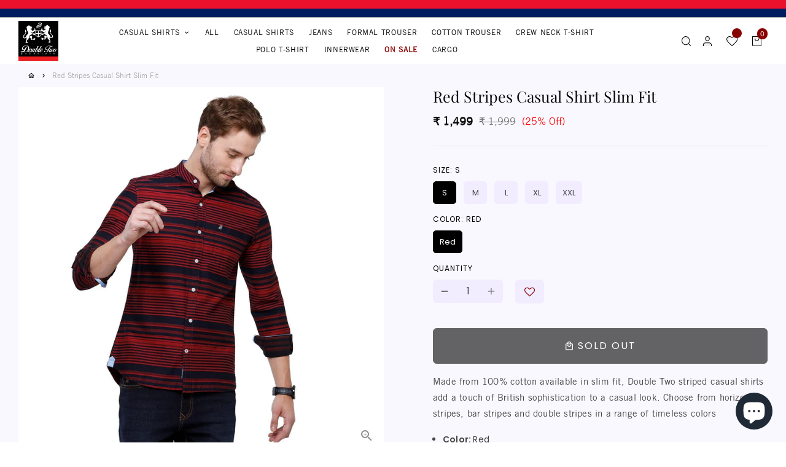

--- FILE ---
content_type: text/html; charset=utf-8
request_url: https://doubletwo.in/products/double-two-men-slim-fit-stripes-mandarin-collar-casual-shirt-130
body_size: 35926
content:
<!doctype html>
<html lang="en">
  <head>
    <!-- Basic page needs -->
    <meta charset="utf-8">
    <meta http-equiv="X-UA-Compatible" content="IE=edge,chrome=1">
    <meta name="viewport" content="width=device-width,initial-scale=1,maximum-scale=1,shrink-to-fit=no">
    <meta name="theme-color" content="#FFFFFF">
    <meta name="apple-mobile-web-app-capable" content="yes">
    <meta name="mobile-web-app-capable" content="yes">
    <meta name="author" content="Debutify">
    <meta name="google-site-verification" content="BS2NNHGkxm0LriSBoBQg3BhZtzXqB5p7tsAPop1hu_8" />

    <!-- Preconnect external resources -->
    <link rel="preconnect" href="https://cdn.shopify.com" crossorigin>
    <link rel="preconnect" href="https://fonts.shopifycdn.com" crossorigin>
    <link rel="preconnect" href="https://shop.app" crossorigin>
    <link rel="preconnect" href="https://monorail-edge.shopifysvc.com">
    <link rel="preload" href="" as="script"><link rel="preconnect" href="https://godog.shopifycloud.com"><link rel="preconnect" href="https://pay.google.com" crossorigin>
        <link rel="preconnect" href="https://play.google.com" crossorigin><link rel="preconnect" href="https://www.google.com">
      <link rel="preconnect" href="https://www.gstatic.com">
      <link rel="preconnect" href="https://www.gstatic.com" crossorigin>
      <link rel="preconnect" href="https://fonts.gstatic.com" crossorigin>
      <link rel="preconnect" href="https://www.recaptcha.net" crossorigin><link rel="preconnect" href="https://debutify.com"><!-- Preload assets -->
    <link rel="preload" href="//doubletwo.in/cdn/shop/t/38/assets/theme.scss.css?v=37498030357618530401752213040" as="style">
    <link rel="preload" as="font" href="//doubletwo.in/cdn/fonts/poppins/poppins_n4.0ba78fa5af9b0e1a374041b3ceaadf0a43b41362.woff2" type="font/woff2" crossorigin>
    <link rel="preload" as="font" href="//doubletwo.in/cdn/fonts/poppins/poppins_n6.aa29d4918bc243723d56b59572e18228ed0786f6.woff2" type="font/woff2" crossorigin>
    <link rel="preload" as="font" href="//doubletwo.in/cdn/fonts/poppins/poppins_n4.0ba78fa5af9b0e1a374041b3ceaadf0a43b41362.woff2" type="font/woff2" crossorigin>
    <link rel="preload" as="font" href="//doubletwo.in/cdn/shop/t/38/assets/material-icons-outlined.woff2?v=141032514307594503641732537998" type="font/woff2" crossorigin><link rel="canonical" href="https://doubletwo.in/products/double-two-men-slim-fit-stripes-mandarin-collar-casual-shirt-130"><!-- Fav icon --><link sizes="192x192" rel="shortcut icon" type="image/png" id="favicon" href="//doubletwo.in/cdn/shop/files/Double_Two_Logo_SVG_0acc2595-b840-4e3d-8f79-61b6e36d8579_100x100_crop_center.svg?v=1734611565">

    <!-- Title and description -->
    <title>
      Buy Men Stripes Red Mandarin Collar Casual Shirt Online &ndash; Double Two
    </title><meta name="description" content="Shop Double two Men Stripes Red Mandarin collar Long Sleeves 100% Cotton Slim Fit Casual shirt online. Choose from a wide variety of colors and fits to create the perfect smart casual look."><!-- Social meta --><!-- /snippets/social-meta-tags.liquid -->
<meta property="og:site_name" content="Double Two">
<meta property="og:url" content="https://doubletwo.in/products/double-two-men-slim-fit-stripes-mandarin-collar-casual-shirt-130">
<meta property="og:title" content="Buy Men Stripes Red Mandarin Collar Casual Shirt Online">
<meta property="og:type" content="product">
<meta property="og:description" content="Shop Double two Men Stripes Red Mandarin collar Long Sleeves 100% Cotton Slim Fit Casual shirt online. Choose from a wide variety of colors and fits to create the perfect smart casual look."><meta property="og:price:amount" content="1,499">
  <meta property="og:price:currency" content="INR"><meta property="og:image" content="http://doubletwo.in/cdn/shop/products/DTMS0184M_01_6d4ddfc2-ace4-47b5-a37e-493780f42a3e_1200x1200.jpg?v=1751874547"><meta property="og:image" content="http://doubletwo.in/cdn/shop/products/DTMS0184M_01_6d4ddfc2-ace4-47b5-a37e-493780f42a3e_1200x1200.jpg?v=1751874547"><meta property="og:image" content="http://doubletwo.in/cdn/shop/products/DTMS0184M_01_6d4ddfc2-ace4-47b5-a37e-493780f42a3e_1200x1200.jpg?v=1751874547">
<meta property="og:image:secure_url" content="https://doubletwo.in/cdn/shop/products/DTMS0184M_01_6d4ddfc2-ace4-47b5-a37e-493780f42a3e_1200x1200.jpg?v=1751874547"><meta property="og:image:secure_url" content="https://doubletwo.in/cdn/shop/products/DTMS0184M_01_6d4ddfc2-ace4-47b5-a37e-493780f42a3e_1200x1200.jpg?v=1751874547"><meta property="og:image:secure_url" content="https://doubletwo.in/cdn/shop/products/DTMS0184M_01_6d4ddfc2-ace4-47b5-a37e-493780f42a3e_1200x1200.jpg?v=1751874547">
<meta name="twitter:card" content="summary_large_image">
<meta name="twitter:title" content="Buy Men Stripes Red Mandarin Collar Casual Shirt Online">
<meta name="twitter:description" content="Shop Double two Men Stripes Red Mandarin collar Long Sleeves 100% Cotton Slim Fit Casual shirt online. Choose from a wide variety of colors and fits to create the perfect smart casual look.">
<!-- CSS  -->
    <link href="//doubletwo.in/cdn/shop/t/38/assets/theme.scss.css?v=37498030357618530401752213040" rel="stylesheet" type="text/css" media="all" />

    <!-- Custom CSS  -->
    <link href="//doubletwo.in/cdn/shop/t/38/assets/mystyle.css?v=115394894307095275691732537998" rel="stylesheet" type="text/css" media="all" />
<!-- Load fonts independently to prevent rendering blocks -->
    <style>
      @font-face {
  font-family: Poppins;
  font-weight: 400;
  font-style: normal;
  font-display: swap;
  src: url("//doubletwo.in/cdn/fonts/poppins/poppins_n4.0ba78fa5af9b0e1a374041b3ceaadf0a43b41362.woff2") format("woff2"),
       url("//doubletwo.in/cdn/fonts/poppins/poppins_n4.214741a72ff2596839fc9760ee7a770386cf16ca.woff") format("woff");
}

      @font-face {
  font-family: Poppins;
  font-weight: 600;
  font-style: normal;
  font-display: swap;
  src: url("//doubletwo.in/cdn/fonts/poppins/poppins_n6.aa29d4918bc243723d56b59572e18228ed0786f6.woff2") format("woff2"),
       url("//doubletwo.in/cdn/fonts/poppins/poppins_n6.5f815d845fe073750885d5b7e619ee00e8111208.woff") format("woff");
}

      @font-face {
  font-family: Poppins;
  font-weight: 400;
  font-style: normal;
  font-display: swap;
  src: url("//doubletwo.in/cdn/fonts/poppins/poppins_n4.0ba78fa5af9b0e1a374041b3ceaadf0a43b41362.woff2") format("woff2"),
       url("//doubletwo.in/cdn/fonts/poppins/poppins_n4.214741a72ff2596839fc9760ee7a770386cf16ca.woff") format("woff");
}

      @font-face {
  font-family: Poppins;
  font-weight: 700;
  font-style: normal;
  font-display: swap;
  src: url("//doubletwo.in/cdn/fonts/poppins/poppins_n7.56758dcf284489feb014a026f3727f2f20a54626.woff2") format("woff2"),
       url("//doubletwo.in/cdn/fonts/poppins/poppins_n7.f34f55d9b3d3205d2cd6f64955ff4b36f0cfd8da.woff") format("woff");
}

      @font-face {
  font-family: Poppins;
  font-weight: 400;
  font-style: italic;
  font-display: swap;
  src: url("//doubletwo.in/cdn/fonts/poppins/poppins_i4.846ad1e22474f856bd6b81ba4585a60799a9f5d2.woff2") format("woff2"),
       url("//doubletwo.in/cdn/fonts/poppins/poppins_i4.56b43284e8b52fc64c1fd271f289a39e8477e9ec.woff") format("woff");
}

      @font-face {
  font-family: Poppins;
  font-weight: 700;
  font-style: italic;
  font-display: swap;
  src: url("//doubletwo.in/cdn/fonts/poppins/poppins_i7.42fd71da11e9d101e1e6c7932199f925f9eea42d.woff2") format("woff2"),
       url("//doubletwo.in/cdn/fonts/poppins/poppins_i7.ec8499dbd7616004e21155106d13837fff4cf556.woff") format("woff");
}

      @font-face {
  font-family: Poppins;
  font-weight: 900;
  font-style: normal;
  font-display: swap;
  src: url("//doubletwo.in/cdn/fonts/poppins/poppins_n9.eb6b9ef01b62e777a960bfd02fc9fb4918cd3eab.woff2") format("woff2"),
       url("//doubletwo.in/cdn/fonts/poppins/poppins_n9.6501a5bd018e348b6d5d6e8c335f9e7d32a80c36.woff") format("woff");
}

      @font-face {
        font-family: Material Icons Outlined;
        font-weight: 400;
        font-style: normal;
        font-display: block;
        src: url(//doubletwo.in/cdn/shop/t/38/assets/material-icons-outlined.woff2?v=141032514307594503641732537998) format("woff2");
      }
    </style>

    <!-- Google Tag Manager --><!-- Header hook for plugins -->
    <script>window.performance && window.performance.mark && window.performance.mark('shopify.content_for_header.start');</script><meta name="google-site-verification" content="kmNUq_9zQteyN9_XNcFcxcz9nbskLjZ9CIlJhplLfBs">
<meta id="shopify-digital-wallet" name="shopify-digital-wallet" content="/52412154040/digital_wallets/dialog">
<link rel="alternate" type="application/json+oembed" href="https://doubletwo.in/products/double-two-men-slim-fit-stripes-mandarin-collar-casual-shirt-130.oembed">
<script async="async" src="/checkouts/internal/preloads.js?locale=en-IN"></script>
<script id="shopify-features" type="application/json">{"accessToken":"e6d02186dfe2a15b9556724a70663027","betas":["rich-media-storefront-analytics"],"domain":"doubletwo.in","predictiveSearch":true,"shopId":52412154040,"locale":"en"}</script>
<script>var Shopify = Shopify || {};
Shopify.shop = "doubletwoindia.myshopify.com";
Shopify.locale = "en";
Shopify.currency = {"active":"INR","rate":"1.0"};
Shopify.country = "IN";
Shopify.theme = {"name":"SG Digital Revamp - 25.11.24","id":167013908664,"schema_name":"Debutify","schema_version":"4.10.2","theme_store_id":null,"role":"main"};
Shopify.theme.handle = "null";
Shopify.theme.style = {"id":null,"handle":null};
Shopify.cdnHost = "doubletwo.in/cdn";
Shopify.routes = Shopify.routes || {};
Shopify.routes.root = "/";</script>
<script type="module">!function(o){(o.Shopify=o.Shopify||{}).modules=!0}(window);</script>
<script>!function(o){function n(){var o=[];function n(){o.push(Array.prototype.slice.apply(arguments))}return n.q=o,n}var t=o.Shopify=o.Shopify||{};t.loadFeatures=n(),t.autoloadFeatures=n()}(window);</script>
<script id="shop-js-analytics" type="application/json">{"pageType":"product"}</script>
<script defer="defer" async type="module" src="//doubletwo.in/cdn/shopifycloud/shop-js/modules/v2/client.init-shop-cart-sync_BT-GjEfc.en.esm.js"></script>
<script defer="defer" async type="module" src="//doubletwo.in/cdn/shopifycloud/shop-js/modules/v2/chunk.common_D58fp_Oc.esm.js"></script>
<script defer="defer" async type="module" src="//doubletwo.in/cdn/shopifycloud/shop-js/modules/v2/chunk.modal_xMitdFEc.esm.js"></script>
<script type="module">
  await import("//doubletwo.in/cdn/shopifycloud/shop-js/modules/v2/client.init-shop-cart-sync_BT-GjEfc.en.esm.js");
await import("//doubletwo.in/cdn/shopifycloud/shop-js/modules/v2/chunk.common_D58fp_Oc.esm.js");
await import("//doubletwo.in/cdn/shopifycloud/shop-js/modules/v2/chunk.modal_xMitdFEc.esm.js");

  window.Shopify.SignInWithShop?.initShopCartSync?.({"fedCMEnabled":true,"windoidEnabled":true});

</script>
<script>(function() {
  var isLoaded = false;
  function asyncLoad() {
    if (isLoaded) return;
    isLoaded = true;
    var urls = ["https:\/\/seo.apps.avada.io\/avada-seo-installed.js?shop=doubletwoindia.myshopify.com","https:\/\/cdn1.avada.io\/flying-pages\/module.js?shop=doubletwoindia.myshopify.com","https:\/\/doubletwo.in\/apps\/giraffly-trust\/trust-worker-0d353ac8ffc7661d576a7412d3a726cb303d67b6.js?v=20230111094518\u0026shop=doubletwoindia.myshopify.com","https:\/\/cdn.logbase.io\/lb-upsell-wrapper.js?shop=doubletwoindia.myshopify.com","https:\/\/assets.smartwishlist.webmarked.net\/static\/v6\/smartwishlist.js?shop=doubletwoindia.myshopify.com","https:\/\/storage.nfcube.com\/instafeed-5f2319220d45c653465417b891d03b32.js?shop=doubletwoindia.myshopify.com","https:\/\/sr-cdn.shiprocket.in\/sr-promise\/static\/uc.js?channel_id=4\u0026sr_company_id=1152000\u0026shop=doubletwoindia.myshopify.com"];
    for (var i = 0; i < urls.length; i++) {
      var s = document.createElement('script');
      s.type = 'text/javascript';
      s.async = true;
      s.src = urls[i];
      var x = document.getElementsByTagName('script')[0];
      x.parentNode.insertBefore(s, x);
    }
  };
  if(window.attachEvent) {
    window.attachEvent('onload', asyncLoad);
  } else {
    window.addEventListener('load', asyncLoad, false);
  }
})();</script>
<script id="__st">var __st={"a":52412154040,"offset":19800,"reqid":"751fa5af-7284-4e4a-b642-7269c4d8ab9d-1769086549","pageurl":"doubletwo.in\/products\/double-two-men-slim-fit-stripes-mandarin-collar-casual-shirt-130","u":"7d87ecd32f24","p":"product","rtyp":"product","rid":7233156251832};</script>
<script>window.ShopifyPaypalV4VisibilityTracking = true;</script>
<script id="captcha-bootstrap">!function(){'use strict';const t='contact',e='account',n='new_comment',o=[[t,t],['blogs',n],['comments',n],[t,'customer']],c=[[e,'customer_login'],[e,'guest_login'],[e,'recover_customer_password'],[e,'create_customer']],r=t=>t.map((([t,e])=>`form[action*='/${t}']:not([data-nocaptcha='true']) input[name='form_type'][value='${e}']`)).join(','),a=t=>()=>t?[...document.querySelectorAll(t)].map((t=>t.form)):[];function s(){const t=[...o],e=r(t);return a(e)}const i='password',u='form_key',d=['recaptcha-v3-token','g-recaptcha-response','h-captcha-response',i],f=()=>{try{return window.sessionStorage}catch{return}},m='__shopify_v',_=t=>t.elements[u];function p(t,e,n=!1){try{const o=window.sessionStorage,c=JSON.parse(o.getItem(e)),{data:r}=function(t){const{data:e,action:n}=t;return t[m]||n?{data:e,action:n}:{data:t,action:n}}(c);for(const[e,n]of Object.entries(r))t.elements[e]&&(t.elements[e].value=n);n&&o.removeItem(e)}catch(o){console.error('form repopulation failed',{error:o})}}const l='form_type',E='cptcha';function T(t){t.dataset[E]=!0}const w=window,h=w.document,L='Shopify',v='ce_forms',y='captcha';let A=!1;((t,e)=>{const n=(g='f06e6c50-85a8-45c8-87d0-21a2b65856fe',I='https://cdn.shopify.com/shopifycloud/storefront-forms-hcaptcha/ce_storefront_forms_captcha_hcaptcha.v1.5.2.iife.js',D={infoText:'Protected by hCaptcha',privacyText:'Privacy',termsText:'Terms'},(t,e,n)=>{const o=w[L][v],c=o.bindForm;if(c)return c(t,g,e,D).then(n);var r;o.q.push([[t,g,e,D],n]),r=I,A||(h.body.append(Object.assign(h.createElement('script'),{id:'captcha-provider',async:!0,src:r})),A=!0)});var g,I,D;w[L]=w[L]||{},w[L][v]=w[L][v]||{},w[L][v].q=[],w[L][y]=w[L][y]||{},w[L][y].protect=function(t,e){n(t,void 0,e),T(t)},Object.freeze(w[L][y]),function(t,e,n,w,h,L){const[v,y,A,g]=function(t,e,n){const i=e?o:[],u=t?c:[],d=[...i,...u],f=r(d),m=r(i),_=r(d.filter((([t,e])=>n.includes(e))));return[a(f),a(m),a(_),s()]}(w,h,L),I=t=>{const e=t.target;return e instanceof HTMLFormElement?e:e&&e.form},D=t=>v().includes(t);t.addEventListener('submit',(t=>{const e=I(t);if(!e)return;const n=D(e)&&!e.dataset.hcaptchaBound&&!e.dataset.recaptchaBound,o=_(e),c=g().includes(e)&&(!o||!o.value);(n||c)&&t.preventDefault(),c&&!n&&(function(t){try{if(!f())return;!function(t){const e=f();if(!e)return;const n=_(t);if(!n)return;const o=n.value;o&&e.removeItem(o)}(t);const e=Array.from(Array(32),(()=>Math.random().toString(36)[2])).join('');!function(t,e){_(t)||t.append(Object.assign(document.createElement('input'),{type:'hidden',name:u})),t.elements[u].value=e}(t,e),function(t,e){const n=f();if(!n)return;const o=[...t.querySelectorAll(`input[type='${i}']`)].map((({name:t})=>t)),c=[...d,...o],r={};for(const[a,s]of new FormData(t).entries())c.includes(a)||(r[a]=s);n.setItem(e,JSON.stringify({[m]:1,action:t.action,data:r}))}(t,e)}catch(e){console.error('failed to persist form',e)}}(e),e.submit())}));const S=(t,e)=>{t&&!t.dataset[E]&&(n(t,e.some((e=>e===t))),T(t))};for(const o of['focusin','change'])t.addEventListener(o,(t=>{const e=I(t);D(e)&&S(e,y())}));const B=e.get('form_key'),M=e.get(l),P=B&&M;t.addEventListener('DOMContentLoaded',(()=>{const t=y();if(P)for(const e of t)e.elements[l].value===M&&p(e,B);[...new Set([...A(),...v().filter((t=>'true'===t.dataset.shopifyCaptcha))])].forEach((e=>S(e,t)))}))}(h,new URLSearchParams(w.location.search),n,t,e,['guest_login'])})(!0,!0)}();</script>
<script integrity="sha256-4kQ18oKyAcykRKYeNunJcIwy7WH5gtpwJnB7kiuLZ1E=" data-source-attribution="shopify.loadfeatures" defer="defer" src="//doubletwo.in/cdn/shopifycloud/storefront/assets/storefront/load_feature-a0a9edcb.js" crossorigin="anonymous"></script>
<script data-source-attribution="shopify.dynamic_checkout.dynamic.init">var Shopify=Shopify||{};Shopify.PaymentButton=Shopify.PaymentButton||{isStorefrontPortableWallets:!0,init:function(){window.Shopify.PaymentButton.init=function(){};var t=document.createElement("script");t.src="https://doubletwo.in/cdn/shopifycloud/portable-wallets/latest/portable-wallets.en.js",t.type="module",document.head.appendChild(t)}};
</script>
<script data-source-attribution="shopify.dynamic_checkout.buyer_consent">
  function portableWalletsHideBuyerConsent(e){var t=document.getElementById("shopify-buyer-consent"),n=document.getElementById("shopify-subscription-policy-button");t&&n&&(t.classList.add("hidden"),t.setAttribute("aria-hidden","true"),n.removeEventListener("click",e))}function portableWalletsShowBuyerConsent(e){var t=document.getElementById("shopify-buyer-consent"),n=document.getElementById("shopify-subscription-policy-button");t&&n&&(t.classList.remove("hidden"),t.removeAttribute("aria-hidden"),n.addEventListener("click",e))}window.Shopify?.PaymentButton&&(window.Shopify.PaymentButton.hideBuyerConsent=portableWalletsHideBuyerConsent,window.Shopify.PaymentButton.showBuyerConsent=portableWalletsShowBuyerConsent);
</script>
<script>
  function portableWalletsCleanup(e){e&&e.src&&console.error("Failed to load portable wallets script "+e.src);var t=document.querySelectorAll("shopify-accelerated-checkout .shopify-payment-button__skeleton, shopify-accelerated-checkout-cart .wallet-cart-button__skeleton"),e=document.getElementById("shopify-buyer-consent");for(let e=0;e<t.length;e++)t[e].remove();e&&e.remove()}function portableWalletsNotLoadedAsModule(e){e instanceof ErrorEvent&&"string"==typeof e.message&&e.message.includes("import.meta")&&"string"==typeof e.filename&&e.filename.includes("portable-wallets")&&(window.removeEventListener("error",portableWalletsNotLoadedAsModule),window.Shopify.PaymentButton.failedToLoad=e,"loading"===document.readyState?document.addEventListener("DOMContentLoaded",window.Shopify.PaymentButton.init):window.Shopify.PaymentButton.init())}window.addEventListener("error",portableWalletsNotLoadedAsModule);
</script>

<script type="module" src="https://doubletwo.in/cdn/shopifycloud/portable-wallets/latest/portable-wallets.en.js" onError="portableWalletsCleanup(this)" crossorigin="anonymous"></script>
<script nomodule>
  document.addEventListener("DOMContentLoaded", portableWalletsCleanup);
</script>

<link id="shopify-accelerated-checkout-styles" rel="stylesheet" media="screen" href="https://doubletwo.in/cdn/shopifycloud/portable-wallets/latest/accelerated-checkout-backwards-compat.css" crossorigin="anonymous">
<style id="shopify-accelerated-checkout-cart">
        #shopify-buyer-consent {
  margin-top: 1em;
  display: inline-block;
  width: 100%;
}

#shopify-buyer-consent.hidden {
  display: none;
}

#shopify-subscription-policy-button {
  background: none;
  border: none;
  padding: 0;
  text-decoration: underline;
  font-size: inherit;
  cursor: pointer;
}

#shopify-subscription-policy-button::before {
  box-shadow: none;
}

      </style>

<script>window.performance && window.performance.mark && window.performance.mark('shopify.content_for_header.end');</script>

  
 <!--begin-boost-pfs-filter-css-->
   <link rel="preload stylesheet" href="//doubletwo.in/cdn/shop/t/38/assets/boost-pfs-instant-search.css?v=146474835330714392691732537998" as="style"><link href="//doubletwo.in/cdn/shop/t/38/assets/boost-pfs-custom.css?v=7588660421690669921732537998" rel="stylesheet" type="text/css" media="all" />
<style data-id="boost-pfs-style">
    .boost-pfs-filter-option-title-text {}

   .boost-pfs-filter-tree-v .boost-pfs-filter-option-title-text:before {}
    .boost-pfs-filter-tree-v .boost-pfs-filter-option.boost-pfs-filter-option-collapsed .boost-pfs-filter-option-title-text:before {}
    .boost-pfs-filter-tree-h .boost-pfs-filter-option-title-heading:before {}

    .boost-pfs-filter-refine-by .boost-pfs-filter-option-title h3 {}

    .boost-pfs-filter-option-content .boost-pfs-filter-option-item-list .boost-pfs-filter-option-item button,
    .boost-pfs-filter-option-content .boost-pfs-filter-option-item-list .boost-pfs-filter-option-item .boost-pfs-filter-button,
    .boost-pfs-filter-option-range-amount input,
    .boost-pfs-filter-tree-v .boost-pfs-filter-refine-by .boost-pfs-filter-refine-by-items .refine-by-item,
    .boost-pfs-filter-refine-by-wrapper-v .boost-pfs-filter-refine-by .boost-pfs-filter-refine-by-items .refine-by-item,
    .boost-pfs-filter-refine-by .boost-pfs-filter-option-title,
    .boost-pfs-filter-refine-by .boost-pfs-filter-refine-by-items .refine-by-item>a,
    .boost-pfs-filter-refine-by>span,
    .boost-pfs-filter-clear,
    .boost-pfs-filter-clear-all{}
    .boost-pfs-filter-tree-h .boost-pfs-filter-pc .boost-pfs-filter-refine-by-items .refine-by-item .boost-pfs-filter-clear .refine-by-type,
    .boost-pfs-filter-refine-by-wrapper-h .boost-pfs-filter-pc .boost-pfs-filter-refine-by-items .refine-by-item .boost-pfs-filter-clear .refine-by-type {}

    .boost-pfs-filter-option-multi-level-collections .boost-pfs-filter-option-multi-level-list .boost-pfs-filter-option-item .boost-pfs-filter-button-arrow .boost-pfs-arrow:before,
    .boost-pfs-filter-option-multi-level-tag .boost-pfs-filter-option-multi-level-list .boost-pfs-filter-option-item .boost-pfs-filter-button-arrow .boost-pfs-arrow:before {}

    .boost-pfs-filter-refine-by-wrapper-v .boost-pfs-filter-refine-by .boost-pfs-filter-refine-by-items .refine-by-item .boost-pfs-filter-clear:after,
    .boost-pfs-filter-refine-by-wrapper-v .boost-pfs-filter-refine-by .boost-pfs-filter-refine-by-items .refine-by-item .boost-pfs-filter-clear:before,
    .boost-pfs-filter-tree-v .boost-pfs-filter-refine-by .boost-pfs-filter-refine-by-items .refine-by-item .boost-pfs-filter-clear:after,
    .boost-pfs-filter-tree-v .boost-pfs-filter-refine-by .boost-pfs-filter-refine-by-items .refine-by-item .boost-pfs-filter-clear:before,
    .boost-pfs-filter-refine-by-wrapper-h .boost-pfs-filter-pc .boost-pfs-filter-refine-by-items .refine-by-item .boost-pfs-filter-clear:after,
    .boost-pfs-filter-refine-by-wrapper-h .boost-pfs-filter-pc .boost-pfs-filter-refine-by-items .refine-by-item .boost-pfs-filter-clear:before,
    .boost-pfs-filter-tree-h .boost-pfs-filter-pc .boost-pfs-filter-refine-by-items .refine-by-item .boost-pfs-filter-clear:after,
    .boost-pfs-filter-tree-h .boost-pfs-filter-pc .boost-pfs-filter-refine-by-items .refine-by-item .boost-pfs-filter-clear:before {}
    .boost-pfs-filter-option-range-slider .noUi-value-horizontal {}

    .boost-pfs-filter-tree-mobile-button button,
    .boost-pfs-filter-top-sorting-mobile button {}
    .boost-pfs-filter-top-sorting-mobile button>span:after {}
  </style>

 <!--end-boost-pfs-filter-css-->

 

              <script>
              function fn(){
                if (typeof BSS_SL.configData == 'undefined') {
                    if(window.location.pathname == '/pages/store-locator'){
                        document.getElementById("PageContainer").remove();
                    }
                }
              }
            if (document.readyState === "complete" || document.readyState === "interactive") {
                setTimeout(fn, 1);
            } else {
            document.addEventListener("DOMContentLoaded", fn);
            }
          </script> <script id="bss-store-locator-cluster" src='https://developers.google.com/maps/documentation/javascript/examples/markerclusterer/markerclusterer.js'>

</script>


<script type="text/javascript">
  $(document).ready(function(){   
    (function(c,l,a,r,i,t,y){
        c[a]=c[a]||function(){(c[a].q=c[a].q||[]).push(arguments)};
        t=l.createElement(r);t.async=1;t.src="https://www.clarity.ms/tag/"+i;
        y=l.getElementsByTagName(r)[0];y.parentNode.insertBefore(t,y);
    })(window, document, "clarity", "script", "gg9sl809o4");
  });
</script>       

    <!-- Google Tag Manager -->
<script>(function(w,d,s,l,i){w[l]=w[l]||[];w[l].push({'gtm.start':
new Date().getTime(),event:'gtm.js'});var f=d.getElementsByTagName(s)[0],
j=d.createElement(s),dl=l!='dataLayer'?'&l='+l:'';j.async=true;j.src=
'https://www.googletagmanager.com/gtm.js?id='+i+dl;f.parentNode.insertBefore(j,f);
})(window,document,'script','dataLayer','GTM-MXVJPTZ');</script>
<!-- End Google Tag Manager -->
<script id="tg-gtm-integration">(function(w,d,s,l,i){w[l]=w[l]||[];w[l].push({'gtm.start':new Date().getTime(),event:'gtm.js'});var f=d.getElementsByTagName(s)[0],j=d.createElement(s),dl=l!='dataLayer'?'&l='+l:'';j.async=true;j.src='https://www.googletagmanager.com/gtm.js?id='+i+dl;f.parentNode.insertBefore(j,f);})(window,document,'script','dataLayer','GTM-MXVJPTZ');</script><!-- BEGIN app block: shopify://apps/oxi-social-login/blocks/social-login-embed/24ad60bc-8f09-42fa-807e-e5eda0fdae17 -->


<script>
    
        var vt = 763256;
    
        var oxi_data_scheme = 'light';
        if (document.querySelector('html').hasAttribute('data-scheme')) {
            oxi_data_scheme = document.querySelector('html').getAttribute('data-scheme');
        }
    function wfete(selector) {
    return new Promise(resolve => {
    if (document.querySelector(selector)) {
      return resolve(document.querySelector(selector));
    }

    const observer = new MutationObserver(() => {
      if (document.querySelector(selector)) {
        resolve(document.querySelector(selector));
        observer.disconnect();
      }
    });

    observer.observe(document.body, {
      subtree: true,
      childList: true,
    });
    });
  }
  async function oxi_init() {
    const data = await getOConfig();
  }
  function getOConfig() {
    var script = document.createElement('script');
    script.src = '//social-login.oxiapps.com/init.json?shop=doubletwoindia.myshopify.com&vt='+vt+'&callback=jQuery111004090950169811405_1543664809199';
    script.setAttribute('rel','nofollow');
    document.head.appendChild(script);
  }
  function jQuery111004090950169811405_1543664809199(p) {
        var shop_locale = "";
        if (typeof Shopify !== 'undefined' && typeof Shopify.locale !== 'undefined') {
            shop_locale = "&locale="+Shopify.locale;
    }
    if (p.m == "1") {
      if (typeof oxi_initialized === 'undefined') {
        var oxi_initialized = true;
        //vt = parseInt(p.v);
        vt = parseInt(vt);

                var elem = document.createElement("link");
                elem.setAttribute("type", "text/css");
                elem.setAttribute("rel", "stylesheet");
                elem.setAttribute("href", "https://cdn.shopify.com/extensions/019a9bbf-e6d9-7768-bf83-c108720b519c/embedded-social-login-54/assets/remodal.css");
                document.getElementsByTagName("head")[0].appendChild(elem);


        var newScript = document.createElement('script');
        newScript.type = 'text/javascript';
        newScript.src = 'https://cdn.shopify.com/extensions/019a9bbf-e6d9-7768-bf83-c108720b519c/embedded-social-login-54/assets/osl.min.js';
        document.getElementsByTagName('head')[0].appendChild(newScript);
      }
    } else {
      const intervalID = setInterval(() => {
        if (document.querySelector('body')) {
            clearInterval(intervalID);

            opa = ['form[action*="account/login"]', 'form[action$="account"]'];
            opa.forEach(e => {
                wfete(e).then(element => {
                    if (typeof oxi_initialized === 'undefined') {
                        var oxi_initialized = true;
                        console.log("Oxi Social Login Initialized");
                        if (p.i == 'y') {
                            var list = document.querySelectorAll(e);
                            var oxi_list_length = 0;
                            if (list.length > 0) {
                                //oxi_list_length = 3;
                                oxi_list_length = list.length;
                            }
                            for(var osli1 = 0; osli1 < oxi_list_length; osli1++) {
                                if (list[osli1].querySelector('[value="guest_login"]')) {
                                } else {
                                if ( list[osli1].querySelectorAll('.oxi-social-login').length <= 0 && list[osli1].querySelectorAll('.oxi_social_wrapper').length <= 0 ) {
                                    var osl_checkout_url = '';
                                    if (list[osli1].querySelector('[name="checkout_url"]') !== null) {
                                        osl_checkout_url = '&osl_checkout_url='+list[osli1].querySelector('[name="checkout_url"]').value;
                                    }
                                    osl_checkout_url = osl_checkout_url.replace(/<[^>]*>/g, '').trim();
                                    list[osli1].insertAdjacentHTML(p.p, '<div class="oxi_social_wrapper" style="'+p.c+'"><iframe id="social_login_frame" class="social_login_frame" title="Social Login" src="https://social-login.oxiapps.com/widget?site='+p.s+'&vt='+vt+shop_locale+osl_checkout_url+'&scheme='+oxi_data_scheme+'" style="width:100%;max-width:100%;padding-top:0px;margin-bottom:5px;border:0px;height:'+p.h+'px;" scrolling=no></iframe></div>');
                                }
                                }
                            }
                        }
                    }
                });
            });

            wfete('#oxi-social-login').then(element => {
                document.getElementById('oxi-social-login').innerHTML="<iframe id='social_login_frame' class='social_login_frame' title='Social Login' src='https://social-login.oxiapps.com/widget?site="+p.s+"&vt="+vt+shop_locale+"&scheme="+oxi_data_scheme+"' style='width:100%;max-width:100%;padding-top:0px;margin-bottom:5px;border:0px;height:"+p.h+"px;' scrolling=no></iframe>";
            });
            wfete('.oxi-social-login').then(element => {
                var oxi_elms = document.querySelectorAll(".oxi-social-login");
                oxi_elms.forEach((oxi_elm) => {
                            oxi_elm.innerHTML="<iframe id='social_login_frame' class='social_login_frame' title='Social Login' src='https://social-login.oxiapps.com/widget?site="+p.s+"&vt="+vt+shop_locale+"&scheme="+oxi_data_scheme+"' style='width:100%;max-width:100%;padding-top:0px;margin-bottom:5px;border:0px;height:"+p.h+"px;' scrolling=no></iframe>";
                });
            });
        }
      }, 100);
    }

    var o_resized = false;
    var oxi_response = function(event) {
      if (event.origin+'/'=="https://social-login.oxiapps.com/") {
                if (event.data.action == "loaded") {
                    event.source.postMessage({
                        action:'getParentUrl',parentUrl: window.location.href+''
                    },"*");
                }

        var message = event.data+'';
        var key = message.split(':')[0];
        var value = message.split(':')[1];
        if (key=="height") {
          var oxi_iframe = document.getElementById('social_login_frame');
          if (oxi_iframe && !o_resized) {
            o_resized = true;
            oxi_iframe.style.height = value + "px";
          }
        }
      }
    };
    if (window.addEventListener) {
      window.addEventListener('message', oxi_response, false);
    } else {
      window.attachEvent("onmessage", oxi_response);
    }
  }
  oxi_init();
</script>


<!-- END app block --><script src="https://cdn.shopify.com/extensions/e8878072-2f6b-4e89-8082-94b04320908d/inbox-1254/assets/inbox-chat-loader.js" type="text/javascript" defer="defer"></script>
<link href="https://monorail-edge.shopifysvc.com" rel="dns-prefetch">
<script>(function(){if ("sendBeacon" in navigator && "performance" in window) {try {var session_token_from_headers = performance.getEntriesByType('navigation')[0].serverTiming.find(x => x.name == '_s').description;} catch {var session_token_from_headers = undefined;}var session_cookie_matches = document.cookie.match(/_shopify_s=([^;]*)/);var session_token_from_cookie = session_cookie_matches && session_cookie_matches.length === 2 ? session_cookie_matches[1] : "";var session_token = session_token_from_headers || session_token_from_cookie || "";function handle_abandonment_event(e) {var entries = performance.getEntries().filter(function(entry) {return /monorail-edge.shopifysvc.com/.test(entry.name);});if (!window.abandonment_tracked && entries.length === 0) {window.abandonment_tracked = true;var currentMs = Date.now();var navigation_start = performance.timing.navigationStart;var payload = {shop_id: 52412154040,url: window.location.href,navigation_start,duration: currentMs - navigation_start,session_token,page_type: "product"};window.navigator.sendBeacon("https://monorail-edge.shopifysvc.com/v1/produce", JSON.stringify({schema_id: "online_store_buyer_site_abandonment/1.1",payload: payload,metadata: {event_created_at_ms: currentMs,event_sent_at_ms: currentMs}}));}}window.addEventListener('pagehide', handle_abandonment_event);}}());</script>
<script id="web-pixels-manager-setup">(function e(e,d,r,n,o){if(void 0===o&&(o={}),!Boolean(null===(a=null===(i=window.Shopify)||void 0===i?void 0:i.analytics)||void 0===a?void 0:a.replayQueue)){var i,a;window.Shopify=window.Shopify||{};var t=window.Shopify;t.analytics=t.analytics||{};var s=t.analytics;s.replayQueue=[],s.publish=function(e,d,r){return s.replayQueue.push([e,d,r]),!0};try{self.performance.mark("wpm:start")}catch(e){}var l=function(){var e={modern:/Edge?\/(1{2}[4-9]|1[2-9]\d|[2-9]\d{2}|\d{4,})\.\d+(\.\d+|)|Firefox\/(1{2}[4-9]|1[2-9]\d|[2-9]\d{2}|\d{4,})\.\d+(\.\d+|)|Chrom(ium|e)\/(9{2}|\d{3,})\.\d+(\.\d+|)|(Maci|X1{2}).+ Version\/(15\.\d+|(1[6-9]|[2-9]\d|\d{3,})\.\d+)([,.]\d+|)( \(\w+\)|)( Mobile\/\w+|) Safari\/|Chrome.+OPR\/(9{2}|\d{3,})\.\d+\.\d+|(CPU[ +]OS|iPhone[ +]OS|CPU[ +]iPhone|CPU IPhone OS|CPU iPad OS)[ +]+(15[._]\d+|(1[6-9]|[2-9]\d|\d{3,})[._]\d+)([._]\d+|)|Android:?[ /-](13[3-9]|1[4-9]\d|[2-9]\d{2}|\d{4,})(\.\d+|)(\.\d+|)|Android.+Firefox\/(13[5-9]|1[4-9]\d|[2-9]\d{2}|\d{4,})\.\d+(\.\d+|)|Android.+Chrom(ium|e)\/(13[3-9]|1[4-9]\d|[2-9]\d{2}|\d{4,})\.\d+(\.\d+|)|SamsungBrowser\/([2-9]\d|\d{3,})\.\d+/,legacy:/Edge?\/(1[6-9]|[2-9]\d|\d{3,})\.\d+(\.\d+|)|Firefox\/(5[4-9]|[6-9]\d|\d{3,})\.\d+(\.\d+|)|Chrom(ium|e)\/(5[1-9]|[6-9]\d|\d{3,})\.\d+(\.\d+|)([\d.]+$|.*Safari\/(?![\d.]+ Edge\/[\d.]+$))|(Maci|X1{2}).+ Version\/(10\.\d+|(1[1-9]|[2-9]\d|\d{3,})\.\d+)([,.]\d+|)( \(\w+\)|)( Mobile\/\w+|) Safari\/|Chrome.+OPR\/(3[89]|[4-9]\d|\d{3,})\.\d+\.\d+|(CPU[ +]OS|iPhone[ +]OS|CPU[ +]iPhone|CPU IPhone OS|CPU iPad OS)[ +]+(10[._]\d+|(1[1-9]|[2-9]\d|\d{3,})[._]\d+)([._]\d+|)|Android:?[ /-](13[3-9]|1[4-9]\d|[2-9]\d{2}|\d{4,})(\.\d+|)(\.\d+|)|Mobile Safari.+OPR\/([89]\d|\d{3,})\.\d+\.\d+|Android.+Firefox\/(13[5-9]|1[4-9]\d|[2-9]\d{2}|\d{4,})\.\d+(\.\d+|)|Android.+Chrom(ium|e)\/(13[3-9]|1[4-9]\d|[2-9]\d{2}|\d{4,})\.\d+(\.\d+|)|Android.+(UC? ?Browser|UCWEB|U3)[ /]?(15\.([5-9]|\d{2,})|(1[6-9]|[2-9]\d|\d{3,})\.\d+)\.\d+|SamsungBrowser\/(5\.\d+|([6-9]|\d{2,})\.\d+)|Android.+MQ{2}Browser\/(14(\.(9|\d{2,})|)|(1[5-9]|[2-9]\d|\d{3,})(\.\d+|))(\.\d+|)|K[Aa][Ii]OS\/(3\.\d+|([4-9]|\d{2,})\.\d+)(\.\d+|)/},d=e.modern,r=e.legacy,n=navigator.userAgent;return n.match(d)?"modern":n.match(r)?"legacy":"unknown"}(),u="modern"===l?"modern":"legacy",c=(null!=n?n:{modern:"",legacy:""})[u],f=function(e){return[e.baseUrl,"/wpm","/b",e.hashVersion,"modern"===e.buildTarget?"m":"l",".js"].join("")}({baseUrl:d,hashVersion:r,buildTarget:u}),m=function(e){var d=e.version,r=e.bundleTarget,n=e.surface,o=e.pageUrl,i=e.monorailEndpoint;return{emit:function(e){var a=e.status,t=e.errorMsg,s=(new Date).getTime(),l=JSON.stringify({metadata:{event_sent_at_ms:s},events:[{schema_id:"web_pixels_manager_load/3.1",payload:{version:d,bundle_target:r,page_url:o,status:a,surface:n,error_msg:t},metadata:{event_created_at_ms:s}}]});if(!i)return console&&console.warn&&console.warn("[Web Pixels Manager] No Monorail endpoint provided, skipping logging."),!1;try{return self.navigator.sendBeacon.bind(self.navigator)(i,l)}catch(e){}var u=new XMLHttpRequest;try{return u.open("POST",i,!0),u.setRequestHeader("Content-Type","text/plain"),u.send(l),!0}catch(e){return console&&console.warn&&console.warn("[Web Pixels Manager] Got an unhandled error while logging to Monorail."),!1}}}}({version:r,bundleTarget:l,surface:e.surface,pageUrl:self.location.href,monorailEndpoint:e.monorailEndpoint});try{o.browserTarget=l,function(e){var d=e.src,r=e.async,n=void 0===r||r,o=e.onload,i=e.onerror,a=e.sri,t=e.scriptDataAttributes,s=void 0===t?{}:t,l=document.createElement("script"),u=document.querySelector("head"),c=document.querySelector("body");if(l.async=n,l.src=d,a&&(l.integrity=a,l.crossOrigin="anonymous"),s)for(var f in s)if(Object.prototype.hasOwnProperty.call(s,f))try{l.dataset[f]=s[f]}catch(e){}if(o&&l.addEventListener("load",o),i&&l.addEventListener("error",i),u)u.appendChild(l);else{if(!c)throw new Error("Did not find a head or body element to append the script");c.appendChild(l)}}({src:f,async:!0,onload:function(){if(!function(){var e,d;return Boolean(null===(d=null===(e=window.Shopify)||void 0===e?void 0:e.analytics)||void 0===d?void 0:d.initialized)}()){var d=window.webPixelsManager.init(e)||void 0;if(d){var r=window.Shopify.analytics;r.replayQueue.forEach((function(e){var r=e[0],n=e[1],o=e[2];d.publishCustomEvent(r,n,o)})),r.replayQueue=[],r.publish=d.publishCustomEvent,r.visitor=d.visitor,r.initialized=!0}}},onerror:function(){return m.emit({status:"failed",errorMsg:"".concat(f," has failed to load")})},sri:function(e){var d=/^sha384-[A-Za-z0-9+/=]+$/;return"string"==typeof e&&d.test(e)}(c)?c:"",scriptDataAttributes:o}),m.emit({status:"loading"})}catch(e){m.emit({status:"failed",errorMsg:(null==e?void 0:e.message)||"Unknown error"})}}})({shopId: 52412154040,storefrontBaseUrl: "https://doubletwo.in",extensionsBaseUrl: "https://extensions.shopifycdn.com/cdn/shopifycloud/web-pixels-manager",monorailEndpoint: "https://monorail-edge.shopifysvc.com/unstable/produce_batch",surface: "storefront-renderer",enabledBetaFlags: ["2dca8a86"],webPixelsConfigList: [{"id":"603095224","configuration":"{\"config\":\"{\\\"pixel_id\\\":\\\"G-5JGQK8T2D5\\\",\\\"target_country\\\":\\\"IN\\\",\\\"gtag_events\\\":[{\\\"type\\\":\\\"begin_checkout\\\",\\\"action_label\\\":\\\"G-5JGQK8T2D5\\\"},{\\\"type\\\":\\\"search\\\",\\\"action_label\\\":\\\"G-5JGQK8T2D5\\\"},{\\\"type\\\":\\\"view_item\\\",\\\"action_label\\\":[\\\"G-5JGQK8T2D5\\\",\\\"MC-LQ0ST73D32\\\"]},{\\\"type\\\":\\\"purchase\\\",\\\"action_label\\\":[\\\"G-5JGQK8T2D5\\\",\\\"MC-LQ0ST73D32\\\"]},{\\\"type\\\":\\\"page_view\\\",\\\"action_label\\\":[\\\"G-5JGQK8T2D5\\\",\\\"MC-LQ0ST73D32\\\"]},{\\\"type\\\":\\\"add_payment_info\\\",\\\"action_label\\\":\\\"G-5JGQK8T2D5\\\"},{\\\"type\\\":\\\"add_to_cart\\\",\\\"action_label\\\":\\\"G-5JGQK8T2D5\\\"}],\\\"enable_monitoring_mode\\\":false}\"}","eventPayloadVersion":"v1","runtimeContext":"OPEN","scriptVersion":"b2a88bafab3e21179ed38636efcd8a93","type":"APP","apiClientId":1780363,"privacyPurposes":[],"dataSharingAdjustments":{"protectedCustomerApprovalScopes":["read_customer_address","read_customer_email","read_customer_name","read_customer_personal_data","read_customer_phone"]}},{"id":"299499704","configuration":"{\"pixel_id\":\"351828202814673\",\"pixel_type\":\"facebook_pixel\",\"metaapp_system_user_token\":\"-\"}","eventPayloadVersion":"v1","runtimeContext":"OPEN","scriptVersion":"ca16bc87fe92b6042fbaa3acc2fbdaa6","type":"APP","apiClientId":2329312,"privacyPurposes":["ANALYTICS","MARKETING","SALE_OF_DATA"],"dataSharingAdjustments":{"protectedCustomerApprovalScopes":["read_customer_address","read_customer_email","read_customer_name","read_customer_personal_data","read_customer_phone"]}},{"id":"shopify-app-pixel","configuration":"{}","eventPayloadVersion":"v1","runtimeContext":"STRICT","scriptVersion":"0450","apiClientId":"shopify-pixel","type":"APP","privacyPurposes":["ANALYTICS","MARKETING"]},{"id":"shopify-custom-pixel","eventPayloadVersion":"v1","runtimeContext":"LAX","scriptVersion":"0450","apiClientId":"shopify-pixel","type":"CUSTOM","privacyPurposes":["ANALYTICS","MARKETING"]}],isMerchantRequest: false,initData: {"shop":{"name":"Double Two","paymentSettings":{"currencyCode":"INR"},"myshopifyDomain":"doubletwoindia.myshopify.com","countryCode":"IN","storefrontUrl":"https:\/\/doubletwo.in"},"customer":null,"cart":null,"checkout":null,"productVariants":[{"price":{"amount":1499.0,"currencyCode":"INR"},"product":{"title":"Red Stripes Casual Shirt Slim Fit","vendor":"Double Two","id":"7233156251832","untranslatedTitle":"Red Stripes Casual Shirt Slim Fit","url":"\/products\/double-two-men-slim-fit-stripes-mandarin-collar-casual-shirt-130","type":"Casual Shirt"},"id":"42082992259256","image":{"src":"\/\/doubletwo.in\/cdn\/shop\/products\/DTMS0184M_01_6d4ddfc2-ace4-47b5-a37e-493780f42a3e.jpg?v=1751874547"},"sku":"DTMS0184M-R-S","title":"S \/ Red","untranslatedTitle":"S \/ Red"},{"price":{"amount":1499.0,"currencyCode":"INR"},"product":{"title":"Red Stripes Casual Shirt Slim Fit","vendor":"Double Two","id":"7233156251832","untranslatedTitle":"Red Stripes Casual Shirt Slim Fit","url":"\/products\/double-two-men-slim-fit-stripes-mandarin-collar-casual-shirt-130","type":"Casual Shirt"},"id":"42082992292024","image":{"src":"\/\/doubletwo.in\/cdn\/shop\/products\/DTMS0184M_01_6d4ddfc2-ace4-47b5-a37e-493780f42a3e.jpg?v=1751874547"},"sku":"DTMS0184M-R-M","title":"M \/ Red","untranslatedTitle":"M \/ Red"},{"price":{"amount":1499.0,"currencyCode":"INR"},"product":{"title":"Red Stripes Casual Shirt Slim Fit","vendor":"Double Two","id":"7233156251832","untranslatedTitle":"Red Stripes Casual Shirt Slim Fit","url":"\/products\/double-two-men-slim-fit-stripes-mandarin-collar-casual-shirt-130","type":"Casual Shirt"},"id":"42082992324792","image":{"src":"\/\/doubletwo.in\/cdn\/shop\/products\/DTMS0184M_01_6d4ddfc2-ace4-47b5-a37e-493780f42a3e.jpg?v=1751874547"},"sku":"DTMS0184M-R-L","title":"L \/ Red","untranslatedTitle":"L \/ Red"},{"price":{"amount":1499.0,"currencyCode":"INR"},"product":{"title":"Red Stripes Casual Shirt Slim Fit","vendor":"Double Two","id":"7233156251832","untranslatedTitle":"Red Stripes Casual Shirt Slim Fit","url":"\/products\/double-two-men-slim-fit-stripes-mandarin-collar-casual-shirt-130","type":"Casual Shirt"},"id":"42082992357560","image":{"src":"\/\/doubletwo.in\/cdn\/shop\/products\/DTMS0184M_01_6d4ddfc2-ace4-47b5-a37e-493780f42a3e.jpg?v=1751874547"},"sku":"DTMS0184M-R-XL","title":"XL \/ Red","untranslatedTitle":"XL \/ Red"},{"price":{"amount":1499.0,"currencyCode":"INR"},"product":{"title":"Red Stripes Casual Shirt Slim Fit","vendor":"Double Two","id":"7233156251832","untranslatedTitle":"Red Stripes Casual Shirt Slim Fit","url":"\/products\/double-two-men-slim-fit-stripes-mandarin-collar-casual-shirt-130","type":"Casual Shirt"},"id":"42082992390328","image":{"src":"\/\/doubletwo.in\/cdn\/shop\/products\/DTMS0184M_01_6d4ddfc2-ace4-47b5-a37e-493780f42a3e.jpg?v=1751874547"},"sku":"DTMS0184M-R-XXL","title":"XXL \/ Red","untranslatedTitle":"XXL \/ Red"}],"purchasingCompany":null},},"https://doubletwo.in/cdn","fcfee988w5aeb613cpc8e4bc33m6693e112",{"modern":"","legacy":""},{"shopId":"52412154040","storefrontBaseUrl":"https:\/\/doubletwo.in","extensionBaseUrl":"https:\/\/extensions.shopifycdn.com\/cdn\/shopifycloud\/web-pixels-manager","surface":"storefront-renderer","enabledBetaFlags":"[\"2dca8a86\"]","isMerchantRequest":"false","hashVersion":"fcfee988w5aeb613cpc8e4bc33m6693e112","publish":"custom","events":"[[\"page_viewed\",{}],[\"product_viewed\",{\"productVariant\":{\"price\":{\"amount\":1499.0,\"currencyCode\":\"INR\"},\"product\":{\"title\":\"Red Stripes Casual Shirt Slim Fit\",\"vendor\":\"Double Two\",\"id\":\"7233156251832\",\"untranslatedTitle\":\"Red Stripes Casual Shirt Slim Fit\",\"url\":\"\/products\/double-two-men-slim-fit-stripes-mandarin-collar-casual-shirt-130\",\"type\":\"Casual Shirt\"},\"id\":\"42082992259256\",\"image\":{\"src\":\"\/\/doubletwo.in\/cdn\/shop\/products\/DTMS0184M_01_6d4ddfc2-ace4-47b5-a37e-493780f42a3e.jpg?v=1751874547\"},\"sku\":\"DTMS0184M-R-S\",\"title\":\"S \/ Red\",\"untranslatedTitle\":\"S \/ Red\"}}]]"});</script><script>
  window.ShopifyAnalytics = window.ShopifyAnalytics || {};
  window.ShopifyAnalytics.meta = window.ShopifyAnalytics.meta || {};
  window.ShopifyAnalytics.meta.currency = 'INR';
  var meta = {"product":{"id":7233156251832,"gid":"gid:\/\/shopify\/Product\/7233156251832","vendor":"Double Two","type":"Casual Shirt","handle":"double-two-men-slim-fit-stripes-mandarin-collar-casual-shirt-130","variants":[{"id":42082992259256,"price":149900,"name":"Red Stripes Casual Shirt Slim Fit - S \/ Red","public_title":"S \/ Red","sku":"DTMS0184M-R-S"},{"id":42082992292024,"price":149900,"name":"Red Stripes Casual Shirt Slim Fit - M \/ Red","public_title":"M \/ Red","sku":"DTMS0184M-R-M"},{"id":42082992324792,"price":149900,"name":"Red Stripes Casual Shirt Slim Fit - L \/ Red","public_title":"L \/ Red","sku":"DTMS0184M-R-L"},{"id":42082992357560,"price":149900,"name":"Red Stripes Casual Shirt Slim Fit - XL \/ Red","public_title":"XL \/ Red","sku":"DTMS0184M-R-XL"},{"id":42082992390328,"price":149900,"name":"Red Stripes Casual Shirt Slim Fit - XXL \/ Red","public_title":"XXL \/ Red","sku":"DTMS0184M-R-XXL"}],"remote":false},"page":{"pageType":"product","resourceType":"product","resourceId":7233156251832,"requestId":"751fa5af-7284-4e4a-b642-7269c4d8ab9d-1769086549"}};
  for (var attr in meta) {
    window.ShopifyAnalytics.meta[attr] = meta[attr];
  }
</script>
<script class="analytics">
  (function () {
    var customDocumentWrite = function(content) {
      var jquery = null;

      if (window.jQuery) {
        jquery = window.jQuery;
      } else if (window.Checkout && window.Checkout.$) {
        jquery = window.Checkout.$;
      }

      if (jquery) {
        jquery('body').append(content);
      }
    };

    var hasLoggedConversion = function(token) {
      if (token) {
        return document.cookie.indexOf('loggedConversion=' + token) !== -1;
      }
      return false;
    }

    var setCookieIfConversion = function(token) {
      if (token) {
        var twoMonthsFromNow = new Date(Date.now());
        twoMonthsFromNow.setMonth(twoMonthsFromNow.getMonth() + 2);

        document.cookie = 'loggedConversion=' + token + '; expires=' + twoMonthsFromNow;
      }
    }

    var trekkie = window.ShopifyAnalytics.lib = window.trekkie = window.trekkie || [];
    if (trekkie.integrations) {
      return;
    }
    trekkie.methods = [
      'identify',
      'page',
      'ready',
      'track',
      'trackForm',
      'trackLink'
    ];
    trekkie.factory = function(method) {
      return function() {
        var args = Array.prototype.slice.call(arguments);
        args.unshift(method);
        trekkie.push(args);
        return trekkie;
      };
    };
    for (var i = 0; i < trekkie.methods.length; i++) {
      var key = trekkie.methods[i];
      trekkie[key] = trekkie.factory(key);
    }
    trekkie.load = function(config) {
      trekkie.config = config || {};
      trekkie.config.initialDocumentCookie = document.cookie;
      var first = document.getElementsByTagName('script')[0];
      var script = document.createElement('script');
      script.type = 'text/javascript';
      script.onerror = function(e) {
        var scriptFallback = document.createElement('script');
        scriptFallback.type = 'text/javascript';
        scriptFallback.onerror = function(error) {
                var Monorail = {
      produce: function produce(monorailDomain, schemaId, payload) {
        var currentMs = new Date().getTime();
        var event = {
          schema_id: schemaId,
          payload: payload,
          metadata: {
            event_created_at_ms: currentMs,
            event_sent_at_ms: currentMs
          }
        };
        return Monorail.sendRequest("https://" + monorailDomain + "/v1/produce", JSON.stringify(event));
      },
      sendRequest: function sendRequest(endpointUrl, payload) {
        // Try the sendBeacon API
        if (window && window.navigator && typeof window.navigator.sendBeacon === 'function' && typeof window.Blob === 'function' && !Monorail.isIos12()) {
          var blobData = new window.Blob([payload], {
            type: 'text/plain'
          });

          if (window.navigator.sendBeacon(endpointUrl, blobData)) {
            return true;
          } // sendBeacon was not successful

        } // XHR beacon

        var xhr = new XMLHttpRequest();

        try {
          xhr.open('POST', endpointUrl);
          xhr.setRequestHeader('Content-Type', 'text/plain');
          xhr.send(payload);
        } catch (e) {
          console.log(e);
        }

        return false;
      },
      isIos12: function isIos12() {
        return window.navigator.userAgent.lastIndexOf('iPhone; CPU iPhone OS 12_') !== -1 || window.navigator.userAgent.lastIndexOf('iPad; CPU OS 12_') !== -1;
      }
    };
    Monorail.produce('monorail-edge.shopifysvc.com',
      'trekkie_storefront_load_errors/1.1',
      {shop_id: 52412154040,
      theme_id: 167013908664,
      app_name: "storefront",
      context_url: window.location.href,
      source_url: "//doubletwo.in/cdn/s/trekkie.storefront.1bbfab421998800ff09850b62e84b8915387986d.min.js"});

        };
        scriptFallback.async = true;
        scriptFallback.src = '//doubletwo.in/cdn/s/trekkie.storefront.1bbfab421998800ff09850b62e84b8915387986d.min.js';
        first.parentNode.insertBefore(scriptFallback, first);
      };
      script.async = true;
      script.src = '//doubletwo.in/cdn/s/trekkie.storefront.1bbfab421998800ff09850b62e84b8915387986d.min.js';
      first.parentNode.insertBefore(script, first);
    };
    trekkie.load(
      {"Trekkie":{"appName":"storefront","development":false,"defaultAttributes":{"shopId":52412154040,"isMerchantRequest":null,"themeId":167013908664,"themeCityHash":"1606942487231105869","contentLanguage":"en","currency":"INR","eventMetadataId":"29507ca2-8b72-4da8-98b8-144c8ae02261"},"isServerSideCookieWritingEnabled":true,"monorailRegion":"shop_domain","enabledBetaFlags":["65f19447"]},"Session Attribution":{},"S2S":{"facebookCapiEnabled":true,"source":"trekkie-storefront-renderer","apiClientId":580111}}
    );

    var loaded = false;
    trekkie.ready(function() {
      if (loaded) return;
      loaded = true;

      window.ShopifyAnalytics.lib = window.trekkie;

      var originalDocumentWrite = document.write;
      document.write = customDocumentWrite;
      try { window.ShopifyAnalytics.merchantGoogleAnalytics.call(this); } catch(error) {};
      document.write = originalDocumentWrite;

      window.ShopifyAnalytics.lib.page(null,{"pageType":"product","resourceType":"product","resourceId":7233156251832,"requestId":"751fa5af-7284-4e4a-b642-7269c4d8ab9d-1769086549","shopifyEmitted":true});

      var match = window.location.pathname.match(/checkouts\/(.+)\/(thank_you|post_purchase)/)
      var token = match? match[1]: undefined;
      if (!hasLoggedConversion(token)) {
        setCookieIfConversion(token);
        window.ShopifyAnalytics.lib.track("Viewed Product",{"currency":"INR","variantId":42082992259256,"productId":7233156251832,"productGid":"gid:\/\/shopify\/Product\/7233156251832","name":"Red Stripes Casual Shirt Slim Fit - S \/ Red","price":"1499.00","sku":"DTMS0184M-R-S","brand":"Double Two","variant":"S \/ Red","category":"Casual Shirt","nonInteraction":true,"remote":false},undefined,undefined,{"shopifyEmitted":true});
      window.ShopifyAnalytics.lib.track("monorail:\/\/trekkie_storefront_viewed_product\/1.1",{"currency":"INR","variantId":42082992259256,"productId":7233156251832,"productGid":"gid:\/\/shopify\/Product\/7233156251832","name":"Red Stripes Casual Shirt Slim Fit - S \/ Red","price":"1499.00","sku":"DTMS0184M-R-S","brand":"Double Two","variant":"S \/ Red","category":"Casual Shirt","nonInteraction":true,"remote":false,"referer":"https:\/\/doubletwo.in\/products\/double-two-men-slim-fit-stripes-mandarin-collar-casual-shirt-130"});
      }
    });


        var eventsListenerScript = document.createElement('script');
        eventsListenerScript.async = true;
        eventsListenerScript.src = "//doubletwo.in/cdn/shopifycloud/storefront/assets/shop_events_listener-3da45d37.js";
        document.getElementsByTagName('head')[0].appendChild(eventsListenerScript);

})();</script>
  <script>
  if (!window.ga || (window.ga && typeof window.ga !== 'function')) {
    window.ga = function ga() {
      (window.ga.q = window.ga.q || []).push(arguments);
      if (window.Shopify && window.Shopify.analytics && typeof window.Shopify.analytics.publish === 'function') {
        window.Shopify.analytics.publish("ga_stub_called", {}, {sendTo: "google_osp_migration"});
      }
      console.error("Shopify's Google Analytics stub called with:", Array.from(arguments), "\nSee https://help.shopify.com/manual/promoting-marketing/pixels/pixel-migration#google for more information.");
    };
    if (window.Shopify && window.Shopify.analytics && typeof window.Shopify.analytics.publish === 'function') {
      window.Shopify.analytics.publish("ga_stub_initialized", {}, {sendTo: "google_osp_migration"});
    }
  }
</script>
<script
  defer
  src="https://doubletwo.in/cdn/shopifycloud/perf-kit/shopify-perf-kit-3.0.4.min.js"
  data-application="storefront-renderer"
  data-shop-id="52412154040"
  data-render-region="gcp-us-central1"
  data-page-type="product"
  data-theme-instance-id="167013908664"
  data-theme-name="Debutify"
  data-theme-version="4.10.2"
  data-monorail-region="shop_domain"
  data-resource-timing-sampling-rate="10"
  data-shs="true"
  data-shs-beacon="true"
  data-shs-export-with-fetch="true"
  data-shs-logs-sample-rate="1"
  data-shs-beacon-endpoint="https://doubletwo.in/api/collect"
></script>
</head>

  
  <body id="buy-men-stripes-red-mandarin-collar-casual-shirt-online"
        class="sticky-header
                 
                 
                 transparent-header--no-mobile
                 
                 
                 template-product">

    <!-- Google Tag Manager (noscript) -->
<noscript><iframe src="https://www.googletagmanager.com/ns.html?id=GTM-MXVJPTZ"
height="0" width="0" style="display:none;visibility:hidden"></iframe></noscript>
<!-- End Google Tag Manager (noscript) -->

    <!-- Google Tag Manager (noscript) --><div class="toasts">
  <div class="toasts-group"></div>
</div>

<div class="overlay-backdrop overlay-toasts"></div>
<div id="CartDrawer" class="drawer drawer--right overlay-content ajaxcart--is-loading" aria-hidden="true" tabindex="-1">
  <div class="ajaxcart-loading">
    <span class="icon-spin text-secondary text-large" aria-hidden="true"></span>
  </div>

  <div id="CartContainer" class="flex full"></div>
</div>

<div class="overlay-backdrop overlay-drawer"></div>
<div id="SearchDrawer" class="drawer drawer--top overlay-content" aria-hidden="true" tabindex="-1">
  <div class="drawer__inner"><predictive-search>
        <form action="/search" method="get" class="search-bar " role="search">
    <div class="drawer__inner-section">
      <div class="grid grid-small flex-nowrap align-center">
        <div class="grid__item flex-fill"><!-- /snippets/search-bar.liquid --><div class="input-group">
    <input type="search"
          name="q"
          value=""
          placeholder="Search our store"
          class="search-input input-group-field"
          aria-label="Search our store"
          required="required"data-focus>

    <input type="hidden" name="type" value="product" />
    <input type="hidden" name="options[prefix]" value="last" aria-hidden="true" />

    <button type="submit" class="btn btn--primary btn--square input-group-btn" aria-label="Search" title="Search">
      <span class="btn__text">
        <span class="material-icons-outlined" aria-hidden="true">search</span>
      </span>
    </button>
  </div></div>
        <div class="grid__item flex-auto">
          <button type="button" class="btn btn-square-small drawer__close-button js-drawer-close"  aria-label="Close menu" title="Close menu">
            <span class="material-icons-outlined" aria-hidden="true">close</span>
          </button>
        </div>
      </div>
    </div><div class="dbtfy dbtfy-smart_search"
      tabindex="-1"
      data-limit="4"
      data-resources-type="product">

  <div class="dbtfy-smart-search-wrapper">
    <div class="ss-section-title ss-loading text-center" hidden></div>

    <div id="ss-section-wrapper" class="ss-section-wrapper" hidden></div>
  </div>
</div>
</form>
      </predictive-search></div>
</div>
<div class="overlay-backdrop overlay-drawer"></div>

<div id="shopify-section-dbtfy-account-settings" class="shopify-section"></div><div id="shopify-section-dbtfy-bullet-points" class="shopify-section dbtfy-product-bullet-points"></div><div id="shopify-section-dbtfy-cart-goal" class="shopify-section">
</div><div id="shopify-section-dbtfy-cart-upsell" class="shopify-section">
</div><div id="shopify-section-dbtfy-color-swatches" class="shopify-section">
</div><div id="shopify-section-dbtfy-customizable-products" class="shopify-section">
</div><div id="shopify-section-dbtfy-delivery-time" class="shopify-section"><div class="dbtfy dbtfy-delivery_time"
       data-position="under-addtocart-button"
       hidden><div class="dt-info"
            data-min-date="7"
            data-max-date="14"
            data-show-as-date="false"
            data-time-format="%b %d"
            data-exclude-days="SAT, SUN"
            data-show-cut-off="false"
            data-cut-off-time="16:00:00"
            data-cut-off-message="Order within"
            data-product-types=""
            data-product-tags=""
            data-time-zone="-540"
            data-visibility-type="all"
            data-product=""
            data-product-collection=""><span class="material-icons-outlined icon-width">local_shipping</span>
          

          <span class="delivery_time_prefix">Buy now to receive in</span>
          <strong class="from-text-delivery_time"></strong>
          <span class="delivery_time_separator">-</span>
          <strong class="to-text-delivery_time"></strong>
          <span class="delivery_time_sufix">days</span></div><div class="dt-info"
            data-min-date="7"
            data-max-date="14"
            data-show-as-date="false"
            data-time-format="%b %d"
            data-exclude-days="SAT, SUN"
            data-show-cut-off="false"
            data-cut-off-time="16:00:00"
            data-cut-off-message="Order within"
            data-product-types=""
            data-product-tags=""
            data-time-zone="-540"
            data-visibility-type="all"
            data-product=""
            data-product-collection=""><span class="material-icons-outlined icon-width">local_shipping</span>
          

          <span class="delivery_time_prefix">Buy now to receive in</span>
          <strong class="from-text-delivery_time"></strong>
          <span class="delivery_time_separator">-</span>
          <strong class="to-text-delivery_time"></strong>
          <span class="delivery_time_sufix">days</span></div><div class="dt-info"
            data-min-date="7"
            data-max-date="14"
            data-show-as-date="false"
            data-time-format="%b %d"
            data-exclude-days="SAT, SUN"
            data-show-cut-off="false"
            data-cut-off-time="16:00:00"
            data-cut-off-message="Order within"
            data-product-types=""
            data-product-tags=""
            data-time-zone="-540"
            data-visibility-type="all"
            data-product=""
            data-product-collection=""><span class="material-icons-outlined icon-width">local_shipping</span>
          

          <span class="delivery_time_prefix">Buy now to receive in</span>
          <strong class="from-text-delivery_time"></strong>
          <span class="delivery_time_separator">-</span>
          <strong class="to-text-delivery_time"></strong>
          <span class="delivery_time_sufix">days</span></div><div class="dt-info"
            data-min-date="7"
            data-max-date="14"
            data-show-as-date="false"
            data-time-format="%b %d"
            data-exclude-days="SAT, SUN"
            data-show-cut-off="false"
            data-cut-off-time="16:00:00"
            data-cut-off-message="Order within"
            data-product-types=""
            data-product-tags=""
            data-time-zone="-540"
            data-visibility-type="all"
            data-product=""
            data-product-collection=""><span class="material-icons-outlined icon-width">local_shipping</span>
          

          <span class="delivery_time_prefix">Buy now to receive in</span>
          <strong class="from-text-delivery_time"></strong>
          <span class="delivery_time_separator">-</span>
          <strong class="to-text-delivery_time"></strong>
          <span class="delivery_time_sufix">days</span></div><div class="dt-info"
            data-min-date="7"
            data-max-date="14"
            data-show-as-date="false"
            data-time-format="%b %d"
            data-exclude-days="SAT, SUN"
            data-show-cut-off="false"
            data-cut-off-time="16:00:00"
            data-cut-off-message="Order within"
            data-product-types=""
            data-product-tags=""
            data-time-zone="-540"
            data-visibility-type="all"
            data-product=""
            data-product-collection=""><span class="material-icons-outlined icon-width">local_shipping</span>
          

          <span class="delivery_time_prefix">Buy now to receive in</span>
          <strong class="from-text-delivery_time"></strong>
          <span class="delivery_time_separator">-</span>
          <strong class="to-text-delivery_time"></strong>
          <span class="delivery_time_sufix">days</span></div><div class="dt-info"
            data-min-date="7"
            data-max-date="14"
            data-show-as-date="false"
            data-time-format="%b %d"
            data-exclude-days="SAT, SUN"
            data-show-cut-off="false"
            data-cut-off-time="16:00:00"
            data-cut-off-message="Order within"
            data-product-types=""
            data-product-tags=""
            data-time-zone="-540"
            data-visibility-type="all"
            data-product=""
            data-product-collection=""><span class="material-icons-outlined icon-width">local_shipping</span>
          

          <span class="delivery_time_prefix">Buy now to receive in</span>
          <strong class="from-text-delivery_time"></strong>
          <span class="delivery_time_separator">-</span>
          <strong class="to-text-delivery_time"></strong>
          <span class="delivery_time_sufix">days</span></div><div class="dt-info"
            data-min-date="7"
            data-max-date="14"
            data-show-as-date="false"
            data-time-format="%b %d"
            data-exclude-days="SAT, SUN"
            data-show-cut-off="false"
            data-cut-off-time="16:00:00"
            data-cut-off-message="Order within"
            data-product-types=""
            data-product-tags=""
            data-time-zone="-540"
            data-visibility-type="all"
            data-product=""
            data-product-collection=""><span class="material-icons-outlined icon-width">local_shipping</span>
          

          <span class="delivery_time_prefix">Buy now to receive in</span>
          <strong class="from-text-delivery_time"></strong>
          <span class="delivery_time_separator">-</span>
          <strong class="to-text-delivery_time"></strong>
          <span class="delivery_time_sufix">days</span></div><div class="dt-info"
            data-min-date="7"
            data-max-date="14"
            data-show-as-date="false"
            data-time-format="%b %d"
            data-exclude-days="SAT, SUN"
            data-show-cut-off="false"
            data-cut-off-time="16:00:00"
            data-cut-off-message="Order within"
            data-product-types=""
            data-product-tags=""
            data-time-zone="-540"
            data-visibility-type="all"
            data-product=""
            data-product-collection=""><span class="material-icons-outlined icon-width">local_shipping</span>
          

          <span class="delivery_time_prefix">Buy now to receive in</span>
          <strong class="from-text-delivery_time"></strong>
          <span class="delivery_time_separator">-</span>
          <strong class="to-text-delivery_time"></strong>
          <span class="delivery_time_sufix">days</span></div><div class="dt-info"
            data-min-date="7"
            data-max-date="14"
            data-show-as-date="false"
            data-time-format="%b %d"
            data-exclude-days="SAT, SUN"
            data-show-cut-off="false"
            data-cut-off-time="16:00:00"
            data-cut-off-message="Order within"
            data-product-types=""
            data-product-tags=""
            data-time-zone="-540"
            data-visibility-type="all"
            data-product=""
            data-product-collection=""><span class="material-icons-outlined icon-width">local_shipping</span>
          

          <span class="delivery_time_prefix">Buy now to receive in</span>
          <strong class="from-text-delivery_time"></strong>
          <span class="delivery_time_separator">-</span>
          <strong class="to-text-delivery_time"></strong>
          <span class="delivery_time_sufix">days</span></div><div class="dt-info"
            data-min-date="7"
            data-max-date="14"
            data-show-as-date="false"
            data-time-format="%b %d"
            data-exclude-days="SAT, SUN"
            data-show-cut-off="false"
            data-cut-off-time="16:00:00"
            data-cut-off-message="Order within"
            data-product-types=""
            data-product-tags=""
            data-time-zone="-540"
            data-visibility-type="all"
            data-product=""
            data-product-collection=""><span class="material-icons-outlined icon-width">local_shipping</span>
          

          <span class="delivery_time_prefix">Buy now to receive in</span>
          <strong class="from-text-delivery_time"></strong>
          <span class="delivery_time_separator">-</span>
          <strong class="to-text-delivery_time"></strong>
          <span class="delivery_time_sufix">days</span></div></div></div><div id="shopify-section-dbtfy-product-tabs" class="shopify-section"></div><div id="shopify-section-dbtfy-product-swatches" class="shopify-section dbtfy-product-swatches-section"><div class="dbtfy-product_swatches"
     data-show-in-product-grid="true"
     hidden></div>


</div><div id="shopify-section-dbtfy-quantity-breaks" class="shopify-section"></div><div id="shopify-section-dbtfy-size-chart" class="shopify-section"><div class="dbtfy dbtfy-size_chart" data-section-id="dbtfy-size-chart"><div class="sc-container sc-a9ccd7e0-44ac-494c-a0a3-9d548cb750ff"
           data-visibility-type="tag"
           data-product=""
           data-product-collection=""
           data-product-types=""
           data-product-tags="Casual Shirt"
           >

        <div class="sc-link spacer-bottom" hidden><button type="button" data-modal-open="#sizeChart-a9ccd7e0-44ac-494c-a0a3-9d548cb750ff"><span class="material-icons-outlined icon-width sc-icon">straighten</span>
              

              Size chart
            </button></div>

        <div id="sizeChart-a9ccd7e0-44ac-494c-a0a3-9d548cb750ff"
            class="modal stacked-on-top-of-content sc-info sc-a9ccd7e0-44ac-494c-a0a3-9d548cb750ff"
            role="dialog">

          <div class="modal-dialog modal-large">
            <div class="modal-content overlay-content" aria-hidden="true" tabindex="-1"><div class="modal-header">
                  <h4 class="modal-title"><span class="material-icons-outlined icon-width sc-icon">straighten</span>
                    

                    Size guide
                  </h4>

                  <button type="button"
                          class="modal-close btn btn-square-small"
                          title="close (esc)"
                          aria-label="close (esc)"
                          data-modal-close="#sizeChart-a9ccd7e0-44ac-494c-a0a3-9d548cb750ff">
                    <span class="material-icons-outlined">close</span>
                  </button>
                </div><div class="modal-body"><div class="spacer-top">
                    <div class="media-wrapper" style="padding-top: 100.0%;">
                      <img class="media lazyload"src="//doubletwo.in/cdn/shop/files/Shirt_Size_Chart_small.png?v=1672215456"data-src="//doubletwo.in/cdn/shop/files/Shirt_Size_Chart_{width}x{height}.png?v=1672215456"
    data-sizes="auto"
    data-widths="[180, 360, 540, 720, 900, 1080, 1296, 1512, 1728, 2048]"data-aspectratio="1.0"alt="">
                    </div>
                  </div></div>
            </div>
          </div>
        </div>

        <div class="overlay-modal overlay-backdrop"></div>
      </div><div class="sc-container sc-82443053-539b-46f5-88e6-97f41b901f5a"
           data-visibility-type="collection"
           data-product=""
           data-product-collection=""
           data-product-types=""
           data-product-tags=""
           >

        <div class="sc-link spacer-bottom" hidden><button type="button" data-modal-open="#sizeChart-82443053-539b-46f5-88e6-97f41b901f5a"><span class="material-icons-outlined icon-width sc-icon">straighten</span>
              

              Size chart
            </button></div>

        <div id="sizeChart-82443053-539b-46f5-88e6-97f41b901f5a"
            class="modal stacked-on-top-of-content sc-info sc-82443053-539b-46f5-88e6-97f41b901f5a"
            role="dialog">

          <div class="modal-dialog modal-large">
            <div class="modal-content overlay-content" aria-hidden="true" tabindex="-1"><div class="modal-header">
                  <h4 class="modal-title"><span class="material-icons-outlined icon-width sc-icon">straighten</span>
                    

                    Size guide
                  </h4>

                  <button type="button"
                          class="modal-close btn btn-square-small"
                          title="close (esc)"
                          aria-label="close (esc)"
                          data-modal-close="#sizeChart-82443053-539b-46f5-88e6-97f41b901f5a">
                    <span class="material-icons-outlined">close</span>
                  </button>
                </div><div class="modal-body"><div class="spacer-top">
                    <div class="media-wrapper" style="padding-top: 100.0%;">
                      <img class="media lazyload"src="//doubletwo.in/cdn/shop/files/Denim_Shirt_Chart_small.png?v=1672215456"data-src="//doubletwo.in/cdn/shop/files/Denim_Shirt_Chart_{width}x{height}.png?v=1672215456"
    data-sizes="auto"
    data-widths="[180, 360, 540, 720, 900, 1080, 1296, 1512, 1728, 2048]"data-aspectratio="1.0"alt="">
                    </div>
                  </div></div>
            </div>
          </div>
        </div>

        <div class="overlay-modal overlay-backdrop"></div>
      </div><div class="sc-container sc-bf4aa4b7-a71f-4a39-ba9b-13ba9d4fea80"
           data-visibility-type="collection"
           data-product=""
           data-product-collection=""
           data-product-types=""
           data-product-tags=""
           >

        <div class="sc-link spacer-bottom" hidden><button type="button" data-modal-open="#sizeChart-bf4aa4b7-a71f-4a39-ba9b-13ba9d4fea80"><span class="material-icons-outlined icon-width sc-icon">straighten</span>
              

              Size chart
            </button></div>

        <div id="sizeChart-bf4aa4b7-a71f-4a39-ba9b-13ba9d4fea80"
            class="modal stacked-on-top-of-content sc-info sc-bf4aa4b7-a71f-4a39-ba9b-13ba9d4fea80"
            role="dialog">

          <div class="modal-dialog modal-large">
            <div class="modal-content overlay-content" aria-hidden="true" tabindex="-1"><div class="modal-header">
                  <h4 class="modal-title"><span class="material-icons-outlined icon-width sc-icon">straighten</span>
                    

                    Size guide
                  </h4>

                  <button type="button"
                          class="modal-close btn btn-square-small"
                          title="close (esc)"
                          aria-label="close (esc)"
                          data-modal-close="#sizeChart-bf4aa4b7-a71f-4a39-ba9b-13ba9d4fea80">
                    <span class="material-icons-outlined">close</span>
                  </button>
                </div><div class="modal-body"><div class="spacer-top">
                    <div class="media-wrapper" style="padding-top: 100.0%;">
                      <img class="media lazyload"src="//doubletwo.in/cdn/shop/files/Denim_Chart_small.png?v=1672215456"data-src="//doubletwo.in/cdn/shop/files/Denim_Chart_{width}x{height}.png?v=1672215456"
    data-sizes="auto"
    data-widths="[180, 360, 540, 720, 900, 1080, 1296, 1512, 1728, 2048]"data-aspectratio="1.0"alt="">
                    </div>
                  </div></div>
            </div>
          </div>
        </div>

        <div class="overlay-modal overlay-backdrop"></div>
      </div><div class="sc-container sc-e350df59-0fcc-4bef-a6e1-e941e7634d36"
           data-visibility-type="collection"
           data-product=""
           data-product-collection=""
           data-product-types=""
           data-product-tags=""
           >

        <div class="sc-link spacer-bottom" hidden><button type="button" data-modal-open="#sizeChart-e350df59-0fcc-4bef-a6e1-e941e7634d36"><span class="material-icons-outlined icon-width sc-icon">straighten</span>
              

              Size chart
            </button></div>

        <div id="sizeChart-e350df59-0fcc-4bef-a6e1-e941e7634d36"
            class="modal stacked-on-top-of-content sc-info sc-e350df59-0fcc-4bef-a6e1-e941e7634d36"
            role="dialog">

          <div class="modal-dialog modal-large">
            <div class="modal-content overlay-content" aria-hidden="true" tabindex="-1"><div class="modal-header">
                  <h4 class="modal-title"><span class="material-icons-outlined icon-width sc-icon">straighten</span>
                    

                    Size guide
                  </h4>

                  <button type="button"
                          class="modal-close btn btn-square-small"
                          title="close (esc)"
                          aria-label="close (esc)"
                          data-modal-close="#sizeChart-e350df59-0fcc-4bef-a6e1-e941e7634d36">
                    <span class="material-icons-outlined">close</span>
                  </button>
                </div><div class="modal-body"><div class="spacer-top">
                    <div class="media-wrapper" style="padding-top: 100.0%;">
                      <img class="media lazyload"src="//doubletwo.in/cdn/shop/files/Trouser_small.png?v=1672215456"data-src="//doubletwo.in/cdn/shop/files/Trouser_{width}x{height}.png?v=1672215456"
    data-sizes="auto"
    data-widths="[180, 360, 540, 720, 900, 1080, 1296, 1512, 1728, 2048]"data-aspectratio="1.0"alt="">
                    </div>
                  </div></div>
            </div>
          </div>
        </div>

        <div class="overlay-modal overlay-backdrop"></div>
      </div><div class="sc-container sc-cabed5b0-8f63-45f8-b2ce-1cadbc116e54"
           data-visibility-type="collection"
           data-product=""
           data-product-collection=""
           data-product-types=""
           data-product-tags="Gaberdines"
           >

        <div class="sc-link spacer-bottom" hidden><button type="button" data-modal-open="#sizeChart-cabed5b0-8f63-45f8-b2ce-1cadbc116e54"><span class="material-icons-outlined icon-width sc-icon">straighten</span>
              

              Size chart
            </button></div>

        <div id="sizeChart-cabed5b0-8f63-45f8-b2ce-1cadbc116e54"
            class="modal stacked-on-top-of-content sc-info sc-cabed5b0-8f63-45f8-b2ce-1cadbc116e54"
            role="dialog">

          <div class="modal-dialog modal-large">
            <div class="modal-content overlay-content" aria-hidden="true" tabindex="-1"><div class="modal-header">
                  <h4 class="modal-title"><span class="material-icons-outlined icon-width sc-icon">straighten</span>
                    

                    Size guide
                  </h4>

                  <button type="button"
                          class="modal-close btn btn-square-small"
                          title="close (esc)"
                          aria-label="close (esc)"
                          data-modal-close="#sizeChart-cabed5b0-8f63-45f8-b2ce-1cadbc116e54">
                    <span class="material-icons-outlined">close</span>
                  </button>
                </div><div class="modal-body"><div class="spacer-top">
                    <div class="media-wrapper" style="padding-top: 100.0%;">
                      <img class="media lazyload"src="//doubletwo.in/cdn/shop/files/Trouser_small.png?v=1672215456"data-src="//doubletwo.in/cdn/shop/files/Trouser_{width}x{height}.png?v=1672215456"
    data-sizes="auto"
    data-widths="[180, 360, 540, 720, 900, 1080, 1296, 1512, 1728, 2048]"data-aspectratio="1.0"alt="">
                    </div>
                  </div></div>
            </div>
          </div>
        </div>

        <div class="overlay-modal overlay-backdrop"></div>
      </div><div class="sc-container sc-efaeace6-8aa7-4dd9-9079-e006e14df8c6"
           data-visibility-type="collection"
           data-product=""
           data-product-collection=""
           data-product-types=""
           data-product-tags=""
           >

        <div class="sc-link spacer-bottom" hidden><button type="button" data-modal-open="#sizeChart-efaeace6-8aa7-4dd9-9079-e006e14df8c6"><span class="material-icons-outlined icon-width sc-icon">straighten</span>
              

              Size chart
            </button></div>

        <div id="sizeChart-efaeace6-8aa7-4dd9-9079-e006e14df8c6"
            class="modal stacked-on-top-of-content sc-info sc-efaeace6-8aa7-4dd9-9079-e006e14df8c6"
            role="dialog">

          <div class="modal-dialog modal-large">
            <div class="modal-content overlay-content" aria-hidden="true" tabindex="-1"><div class="modal-header">
                  <h4 class="modal-title"><span class="material-icons-outlined icon-width sc-icon">straighten</span>
                    

                    Size guide
                  </h4>

                  <button type="button"
                          class="modal-close btn btn-square-small"
                          title="close (esc)"
                          aria-label="close (esc)"
                          data-modal-close="#sizeChart-efaeace6-8aa7-4dd9-9079-e006e14df8c6">
                    <span class="material-icons-outlined">close</span>
                  </button>
                </div><div class="modal-body"><div class="spacer-top">
                    <div class="media-wrapper" style="padding-top: 100.0%;">
                      <img class="media lazyload"src="//doubletwo.in/cdn/shop/files/T-Shirt_Chart_small.png?v=1672216307"data-src="//doubletwo.in/cdn/shop/files/T-Shirt_Chart_{width}x{height}.png?v=1672216307"
    data-sizes="auto"
    data-widths="[180, 360, 540, 720, 900, 1080, 1296, 1512, 1728, 2048]"data-aspectratio="1.0"alt="">
                    </div>
                  </div></div>
            </div>
          </div>
        </div>

        <div class="overlay-modal overlay-backdrop"></div>
      </div></div>
</div><div id="shopify-section-dbtfy-upsell-popup" class="shopify-section">
</div><div id="shopify-section-drawer-menu" class="shopify-section drawer-menu-section"><div id="NavDrawer" class="drawer drawer--right overlay-content" data-section-id="drawer-menu" data-section-type="drawer-menu-section" aria-hidden="true" tabindex="-1">
  <div class="drawer__header">
    <div class="drawer__title">
      <span class="material-icons-outlined"
            hidden
            aria-hidden="true">menu</span>

      <span >Menu
</span>
    </div>
    <div class="drawer__close">
      <button type="button" class="btn btn-square-small drawer__close-button js-drawer-close"  aria-label="Close menu" title="Close menu">
        <span class="material-icons-outlined" aria-hidden="true">close</span>
      </button>
    </div>
  </div>

  <div class="drawer__inner drawer-left__inner"><div class="drawer__inner-section">
      <ul class="mobile-nav"><li class="mobile-nav__item">
          <a href="/collections/all"
             class="mobile-nav__link"
             >
            ALL
          </a>
        </li><li class="mobile-nav__item">
          <a href="/collections/casual-shirts"
             class="mobile-nav__link"
             >
            CASUAL SHIRTS
          </a>
        </li><li class="mobile-nav__item">
          <a href="/collections/denim-jeans"
             class="mobile-nav__link"
             >
            JEANS
          </a>
        </li><li class="mobile-nav__item">
          <a href="/collections/formal-trousers"
             class="mobile-nav__link"
             >
            FORMAL TROUSER
          </a>
        </li><li class="mobile-nav__item">
          <a href="/collections/cross-pocket-trouser"
             class="mobile-nav__link"
             >
            COTTON TROUSER
          </a>
        </li><li class="mobile-nav__item">
          <a href="/collections/crew-neck"
             class="mobile-nav__link"
             >
            CREW NECK T-SHIRT
          </a>
        </li><li class="mobile-nav__item">
          <a href="/collections/polos"
             class="mobile-nav__link"
             >
            POLO T-SHIRT
          </a>
        </li><li class="mobile-nav__item">
          <a href="/collections/innerwear"
             class="mobile-nav__link"
             >
            INNERWEAR
          </a>
        </li><li class="mobile-nav__item">
          <a href="/collections/sale"
             class="mobile-nav__link"
             >
            ON SALE
          </a>
        </li><li class="mobile-nav__item">
          <a href="/collections/cargo"
             class="mobile-nav__link"
             >
            Cargo
          </a>
        </li></ul>
    </div><div class="drawer__inner-section"><a href="/account/login" class="btn btn--small btn--full spacer-bottom">
          <span class="material-icons-outlined icon-width">exit_to_app</span>
          Log In
        </a>
        <a href="/account/register" class="btn btn--primary btn--small btn--full">
          <span class="material-icons-outlined icon-width">person_add</span>
          Create Account
        </a></div><div class="drawer__inner-section">
      <ul class="mobile-nav"></ul>
    </div></div></div>
<div class="overlay-backdrop overlay-drawer"></div>


</div><div id="PageContainer" class="page-container">
      <a class="visually-hidden event-focus-box" href="#mainContent">Skip to content</a><div id="shopify-section-announcement" class="shopify-section announcement-section stacked-on-top-of-content"><div id="announcement"
       data-section-id="announcement"
       data-section-type="announcement-section"
       data-template="product">

    <div class="wrapper">
    <div class="grid grid-small flex-nowrap align-center announcement-grid whitespace-nowrap fadeIn">
      <div class="grid__item three-twelfths flex announcement-item announcement-left overflow-hidden small--hide align-center"><span class="announcement-left-message rte"></span></div>

      <div class="grid__item large-six-twelfths medium--six-twelfths announcement-item announcement-message overflow-hidden text-center"
        data-autoplayspeed="5000"></div>

      <div class="grid__item three-twelfths flex justify-end announcement-item announcement-right overflow-hidden small--hide align-center"><span class="announcement-right-message rte"></span><ul class="inline-list"></ul>
      </div>
    </div>
  </div>
</div>
</div><div id="shopify-section-header" class="shopify-section header-section stacked-on-top-of-content"><div class="header-container nav-center-logo"
     data-section-id="header"
     data-section-type="header-section"
     data-template="product">

  <!-- Header -->
  <header class="site-header flex align-center fadeIn" role="banner">
    <div class="wrapper header-wrapper full">
      <div class="grid grid-small flex-nowrap align-center header-grid">

        <!-- left icons -->
        <div class="grid__item large--hide flex-fill whitespace-nowrap nav-containers nav-container-left-icons">
          <ul class="inner-nav-containers">
            <li class="site-nav__item site-nav--open">
              <a href="" class="site-nav__link site-nav__link--icon js-drawer-open-button-left" aria-controls="NavDrawer" aria-label="Menu" title="Menu">
                <span class="material-icons-outlined" aria-hidden="true">menu</span>
              </a>
            </li><li class="site-nav__item">
                <a href="/search" class="site-nav__link site-nav__link--icon js-drawer-open-button-top" aria-controls="SearchDrawer" aria-label="Search" title="Search">
                  <span class="material-icons-outlined" aria-hidden="true">search</span>
                </a>
              </li></ul>
        </div>

         <!-- Navigation menu -->
        <div class="grid__item large--flex-fill medium--hide small--hide nav-containers nav-container-menu">
          <ul class="inner-nav-containers"><!-- Blocks --><li class="dbtfy dbtfy-mega_menu dropdown site-nav__item mm-item small--hide medium--hide mm-item-d121905d-0620-4a98-b567-78760d351eff" data-position="1" data-blockid="d121905d-0620-4a98-b567-78760d351eff" >
      <a id="MegaMenuToggle-d121905d-0620-4a98-b567-78760d351eff" href="/collections/casual-shirt"
        class="dropdown-toggle site-nav__link"
        aria-controls="MegaMenu-d121905d-0620-4a98-b567-78760d351eff"
        aria-haspopup="true"
        aria-expanded="false">
        Casual Shirts
        <span class="material-icons-outlined" aria-hidden="true">keyboard_arrow_down</span>
      </a>

      <div id="MegaMenu-d121905d-0620-4a98-b567-78760d351eff"
           class="dropdown-menu dropdown-menu-body dropdown-megamenu dropdown-list-parent"
           aria-labelledby="MegaMenuToggle-d121905d-0620-4a98-b567-78760d351eff"><div class="grid grid-spacer grid-small multi-mega_menu">
            <div class="mm-upper-section">
              <div class="mm-menu-container mm-menu-container-one-whole"><div class="mm-menu-item grid__item one-fifth"><a href="#" class="mm-item-title h6">
                          Styles
                        </a><ul class="mm-menu-list no-bullets"><li class="mm-list-item spacer-bottom-xs">
                              <a href="/collections/printed-shirts" class="title-product-mega_menu">
                                PRINTED SHIRTS
                              </a>
                            </li><li class="mm-list-item spacer-bottom-xs">
                              <a href="/collections/solid-shirt" class="title-product-mega_menu">
                                SOLID SHIRTS
                              </a>
                            </li><li class="mm-list-item spacer-bottom-xs">
                              <a href="/collections/checks-shirt" class="title-product-mega_menu">
                                CHECKS SHIRTS
                              </a>
                            </li></ul></div><div class="mm-menu-item grid__item one-fifth"><a href="#" class="mm-item-title h6">
                          Ranges
                        </a><ul class="mm-menu-list no-bullets"><li class="mm-list-item spacer-bottom-xs">
                              <a href="/collections/button-down-collar" class="title-product-mega_menu">
                                BUTTON DOWN COLLAR
                              </a>
                            </li><li class="mm-list-item spacer-bottom-xs">
                              <a href="/collections/pointed-collar" class="title-product-mega_menu">
                                POINTED COLLAR
                              </a>
                            </li></ul></div></div></div><div class="mm-images-container mm-images-container__d121905d-0620-4a98-b567-78760d351eff"
              style="display: flex;"
              ><div class="grid__item large--one-whole medium--one-fifth  flex-auto"><div class="media-wrapper" style="height: 200px;">
                        <img class="media lazyload" style="height: 200px; object-fit: cover;"src="//doubletwo.in/cdn/shop/files/Checks_Shirt_for_Mega_Menu_small.jpg?v=1732789585"data-src="//doubletwo.in/cdn/shop/files/Checks_Shirt_for_Mega_Menu_{width}x{height}.jpg?v=1732789585"
    data-sizes="auto"
    data-widths="[180, 360, 540, 720, 900, 1080, 1296, 1512, 1728, 2048]"data-aspectratio="0.79765625"alt="">
                      </div></div></div>
          </div></div>
    </li><!-- only 1 link, no dropdown -->
                <li class="site-nav__item ">
                  <a href="/collections/all"
                    class="site-nav__link"
                    >
                    ALL
                  </a>
                </li><!-- only 1 link, no dropdown -->
                <li class="site-nav__item ">
                  <a href="/collections/casual-shirts"
                    class="site-nav__link"
                    >
                    CASUAL SHIRTS
                  </a>
                </li><!-- only 1 link, no dropdown -->
                <li class="site-nav__item ">
                  <a href="/collections/denim-jeans"
                    class="site-nav__link"
                    >
                    JEANS
                  </a>
                </li><!-- only 1 link, no dropdown -->
                <li class="site-nav__item ">
                  <a href="/collections/formal-trousers"
                    class="site-nav__link"
                    >
                    FORMAL TROUSER
                  </a>
                </li><!-- only 1 link, no dropdown -->
                <li class="site-nav__item ">
                  <a href="/collections/cross-pocket-trouser"
                    class="site-nav__link"
                    >
                    COTTON TROUSER
                  </a>
                </li><!-- only 1 link, no dropdown -->
                <li class="site-nav__item ">
                  <a href="/collections/crew-neck"
                    class="site-nav__link"
                    >
                    CREW NECK T-SHIRT
                  </a>
                </li><!-- only 1 link, no dropdown -->
                <li class="site-nav__item ">
                  <a href="/collections/polos"
                    class="site-nav__link"
                    >
                    POLO T-SHIRT
                  </a>
                </li><!-- only 1 link, no dropdown -->
                <li class="site-nav__item ">
                  <a href="/collections/innerwear"
                    class="site-nav__link"
                    >
                    INNERWEAR
                  </a>
                </li><!-- only 1 link, no dropdown -->
                <li class="site-nav__item ">
                  <a href="/collections/sale"
                    class="site-nav__link"
                    >
                    ON SALE
                  </a>
                </li><!-- only 1 link, no dropdown -->
                <li class="site-nav__item ">
                  <a href="/collections/cargo"
                    class="site-nav__link"
                    >
                    Cargo
                  </a>
                </li></ul>
        </div>

        <!-- Logo -->
        <div class="grid__item large--flex-auto medium--flex-auto small--flex-auto nav-containers nav-container-logo">
          <div class="inner-nav-containers"><div class="site-header__logo flex" itemscope itemtype="http://schema.org/Organization"><a href="/" itemprop="url" class="site-header__logo-link flex">
                <meta itemprop="name" content="Double Two">

                <!-- default logo --><img class="default-logo imgset lazyload radius-none"
                    width="65"data-src="//doubletwo.in/cdn/shop/files/Double_Two_Logo_SVG_0acc2595-b840-4e3d-8f79-61b6e36d8579_65x.svg?v=1734611565"
    data-srcset="//doubletwo.in/cdn/shop/files/Double_Two_Logo_SVG_0acc2595-b840-4e3d-8f79-61b6e36d8579_65x.svg?v=1734611565 1x, //doubletwo.in/cdn/shop/files/Double_Two_Logo_SVG_0acc2595-b840-4e3d-8f79-61b6e36d8579_65x@2x.svg?v=1734611565 2x"
                    alt="Double Two"
                    itemprop="logo"><!-- inverted logo --><img class="inverted-logo imgset lazyload radius-none"
                  width="65"data-src="//doubletwo.in/cdn/shop/files/Double_Two_Logo_SVG_0acc2595-b840-4e3d-8f79-61b6e36d8579_65x.svg?v=1734611565"
    data-srcset="//doubletwo.in/cdn/shop/files/Double_Two_Logo_SVG_0acc2595-b840-4e3d-8f79-61b6e36d8579_65x.svg?v=1734611565 1x, //doubletwo.in/cdn/shop/files/Double_Two_Logo_SVG_0acc2595-b840-4e3d-8f79-61b6e36d8579_65x@2x.svg?v=1734611565 2x"
                  alt="Double Two"><!-- mobile logo --><img class="mobile-logo imgset lazyload radius-none"
                  width="130"data-src="//doubletwo.in/cdn/shop/files/Double_Two_Logo_SVG_0acc2595-b840-4e3d-8f79-61b6e36d8579_130x.svg?v=1734611565"
    data-srcset="//doubletwo.in/cdn/shop/files/Double_Two_Logo_SVG_0acc2595-b840-4e3d-8f79-61b6e36d8579_130x.svg?v=1734611565 1x, //doubletwo.in/cdn/shop/files/Double_Two_Logo_SVG_0acc2595-b840-4e3d-8f79-61b6e36d8579_130x@2x.svg?v=1734611565 2x"
                  alt="Double Two"></a></div></div>
        </div>

       

        <!-- right icons -->
        <div class="grid__item large--flex-fill medium--flex-fill small--flex-fill whitespace-nowrap text-right nav-containers nav-container-right-icons">
          <ul class="inner-nav-containers"><li class="site-nav__item medium--hide small--hide header-search">
                <a href="/search" class="site-nav__link site-nav__link--icon js-drawer-open-button-top" aria-controls="SearchDrawer" aria-label="Search" title="Search">
                  
              <img src="https://cdn.shopify.com/s/files/1/0524/1215/4040/files/search-blk.svg?v=1675836840" class="header-search-icon">
                </a>
              </li><li class="site-nav__item header-account-desktop">
                <div class="dropdown">
                  <button type="button"
                    id="HeaderAccountToggle"
                    class="dropdown-toggle localization-toggle site-nav__link site-nav__link--icon account-link"
                    title="Log In"
                    aria-label="Log In"
                    aria-controls="HeaderAccountMenu"
                    aria-haspopup="true"
                    aria-expanded="false"><img src="https://cdn.shopify.com/s/files/1/0524/1215/4040/files/account-blk.svg?v=1675836840" class="header-account-icon">
                    
                  </button>

                  <ul id="HeaderAccountMenu" class="dropdown-menu dropdown-parent" aria-labelledby="HeaderAccountToggle"><li class="dropdown-item">
                        <a href="/account/login"
                          class="dropdown-link"
                          >
                          <span class="material-icons-outlined icon-width">exit_to_app</span>
                          Log In
                        </a>
                      </li>

                      <li class="dropdown-item">
                        <a href="/account/register"
                          class="dropdown-link"
                          >
                          <span class="material-icons-outlined icon-width">person_add</span>
                          Create Account
                        </a>
                      </li></ul>
                </div>
              </li><!-- Smart Wishlist navigation link Desktop -->
                <li class="site-nav__item my-smart-wishlist">
                   <a class="site-nav__link site-nav__link--icon wishlist-link" href="/a/wishlist" id="smartwishlist_desktop_link" title="My Wishlist" style="position:relative">
                     <img src="https://cdn.shopify.com/s/files/1/0524/1215/4040/files/wishlist-blk.svg?v=1675836840" class="svg-wishlist-icon" alt="">
                   </a>
                </li>
            <!-- Smart Wishlist navigation link Desktop --><li class="site-nav__item">
              <a href="/cart" class="site-nav__link site-nav__link--icon cart-link js-drawer-open-button-right" aria-controls="CartDrawer" aria-label="Cart" title="Cart">
                
                <img src="https://cdn.shopify.com/s/files/1/0524/1215/4040/files/bag-blk.svg?v=1675836840" class="header-cart-icon"><span class="cart-count">0
</span></a>
            </li>


            <li class="site-nav__item site-nav--open">
              <a href="" class="site-nav__link site-nav__link--icon js-drawer-open-button-left" aria-controls="NavDrawer" aria-label="Menu" title="Menu">
                
                <img src="https://cdn.shopify.com/s/files/1/0524/1215/4040/files/toggle-menu.svg?v=1675919503" class="menu-toggle-icon">
              </a>
            </li>
            
          </ul>
        </div>
      </div>
    </div>
  </header>
</div>


</div><nav class="breadcrumbs text-accent text-small">
      <div class="wrapper">
        <div class="grid grid-small overflow-hidden flex-nowrap align-center breadcrumbs-wrap-small">
          <div class="grid__item  flex-fill small--text-center large--overflow-hidden medium--overflow-hidden">
            <ul class="breadcrumb-nav inline-list" role="navigation" aria-label="breadcrumbs">
              <li>
                <a href="/" aria-label="Double two" title="Double two">
                  <span class="material-icons-outlined" aria-hidden="true">home</span>
                </a>
              </li><li>
        <span class="material-icons-outlined" aria-hidden="true">keyboard_arrow_right</span>
      </li><li>
                  <a href="/products/double-two-men-slim-fit-stripes-mandarin-collar-casual-shirt-130" aria-current="page">Red Stripes Casual Shirt Slim Fit</a>
                </li></ul>
          </div>

          <div class="small--flex-fill small--text-center grid__item flex-auto text-right"><div class="social-sharing " >
    <ul class="inline-list">
      <li class="share-label">
        <span class="material-icons-outlined" aria-hidden="true">share:</span>
        
          Share:
        
      </li><li>
          <a target="_blank"
             href="//www.facebook.com/sharer/sharer.php?u=https://doubletwo.in/products/double-two-men-slim-fit-stripes-mandarin-collar-casual-shirt-130&quote=Buy%20Men%20Stripes%20Red%20Mandarin%20Collar%20Casual%20Shirt%20Online%20%E2%80%94%20Shop%20Double%20two%20Men%20Stripes%20Red%20Mandarin%20collar%20Long%20Sleeves%20100%25%20Cotton%20Slim%20Fit%20Casual%20shirt%20online.%20Choose%20from%20a..."
             class="btn-facebook "
             aria-label="Share on Facebook"
             title="Share on Facebook"
             data-share-content="Buy%20Men%20Stripes%20Red%20Mandarin%20Collar%20Casual%20Shirt%20Online%20%E2%80%94%20Shop%20Double%20two%20Men%20Stripes%20Red%20Mandarin%20collar%20Long%20Sleeves%20100%25%20Cotton%20Slim%20Fit%20Casual%20shirt%20online.%20Choose%20from%20a...">
      <img src="https://cdn.shopify.com/s/files/1/0524/1215/4040/files/Facebook.svg?v=1676007709"></a>
        </li><li>
           <a target="_blank"
              href="//api.whatsapp.com/send?text=https://doubletwo.in/products/double-two-men-slim-fit-stripes-mandarin-collar-casual-shirt-130"
              class="btn-whatsapp "
              aria-label="Share on Whatsapp"
              title="Share on Whatsapp"><svg role="img" viewBox="0 0 24 24" xmlns="http://www.w3.org/2000/svg" class="icon-svg whatsapp-svg" fill="currentColor"><path d="M17.472 14.382c-.297-.149-1.758-.867-2.03-.967-.273-.099-.471-.148-.67.15-.197.297-.767.966-.94 1.164-.173.199-.347.223-.644.075-.297-.15-1.255-.463-2.39-1.475-.883-.788-1.48-1.761-1.653-2.059-.173-.297-.018-.458.13-.606.134-.133.298-.347.446-.52.149-.174.198-.298.298-.497.099-.198.05-.371-.025-.52-.075-.149-.669-1.612-.916-2.207-.242-.579-.487-.5-.669-.51-.173-.008-.371-.01-.57-.01-.198 0-.52.074-.792.372-.272.297-1.04 1.016-1.04 2.479 0 1.462 1.065 2.875 1.213 3.074.149.198 2.096 3.2 5.077 4.487.709.306 1.262.489 1.694.625.712.227 1.36.195 1.871.118.571-.085 1.758-.719 2.006-1.413.248-.694.248-1.289.173-1.413-.074-.124-.272-.198-.57-.347m-5.421 7.403h-.004a9.87 9.87 0 01-5.031-1.378l-.361-.214-3.741.982.998-3.648-.235-.374a9.86 9.86 0 01-1.51-5.26c.001-5.45 4.436-9.884 9.888-9.884 2.64 0 5.122 1.03 6.988 2.898a9.825 9.825 0 012.893 6.994c-.003 5.45-4.437 9.884-9.885 9.884m8.413-18.297A11.815 11.815 0 0012.05 0C5.495 0 .16 5.335.157 11.892c0 2.096.547 4.142 1.588 5.945L.057 24l6.305-1.654a11.882 11.882 0 005.683 1.448h.005c6.554 0 11.89-5.335 11.893-11.893a11.821 11.821 0 00-3.48-8.413Z"/></svg></a>
        </li></ul>
  </div></div>
        </div>
      </div>
    </nav><main id="mainContent" class="main-content" role="main"><div id="shopify-section-template--22491050213560__main" class="shopify-section product-section"><div itemscope itemtype="http://schema.org/Product"
     id="section-template--22491050213560__main"
     data-picker-type="radio"
     data-section-id="template--22491050213560__main"
     data-product-id="7233156251832"
     data-product-handle="double-two-men-slim-fit-stripes-mandarin-collar-casual-shirt-130"
     data-section-type="product-template"
     data-thumbs-location="bottom_center"
     data-product-first-available-variant="ProductVariantDrop"
     data-image-zoom-type="full_screen_image"
     data-enable-history-state="true"
     data-stacked-layout="false"
     data-product-selector="radio"
     data-enable-arrows="true"><!-- /snippets/product-template.liquid --><meta itemprop="url" content="https://doubletwo.in/products/double-two-men-slim-fit-stripes-mandarin-collar-casual-shirt-130">
<meta itemprop="image" content="//doubletwo.in/cdn/shop/products/DTMS0184M_01_6d4ddfc2-ace4-47b5-a37e-493780f42a3e_grande.jpg?v=1751874547">
<meta itemprop="productID" content="7233156251832">

<div class="product-single" data-product-handle="double-two-men-slim-fit-stripes-mandarin-collar-casual-shirt-130" data-product-id="7233156251832" data-product-collections="all,casual-shirts,sale">
  <div class="box">
    <div class="wrapper">
      <div class="grid product-single"><!-- left grid item  -->
        <div id="ProductMedia-template--22491050213560__main" class="grid__item large--six-twelfths text-center"><!-- media group (main media + thumbnails) -->
            <div id="ProductMediaGroup-template--22491050213560__main" class="product-single__media-group-wrapper" data-product-single-media-group-wrapper>
              <div class="grid grid-small grid-spacer product-single__media-group product-single__media-group--single-xr slick"
                   data-product-single-media-group
                   ><div class="grid__item product-single__media-flex-wrapper" data-slick-media-label="Load image into Gallery viewer, Double Two Men Slim Fit Stripes Mandarin collar Casual shirt  130" data-product-single-media-flex-wrapper>
                    <div class="product-single__media-flex">




<div id="ProductMediaWrapper-template--22491050213560__main-31512705892536" class="product-single__media-wrapper featured-media"



data-product-single-media-wrapper
data-media-id="template--22491050213560__main-31512705892536"
tabindex="-1">
  
    <div class="product--wrapper product-single__media media-wrapper thumbnail-bottom_center"
    style="padding-top:100.0%;"
    > 
      
        <a 
          href="//doubletwo.in/cdn/shop/products/DTMS0184M_01_6d4ddfc2-ace4-47b5-a37e-493780f42a3e_1024x1024.jpg?v=1751874547" 
          data-media-href="//doubletwo.in/cdn/shop/products/DTMS0184M_01_6d4ddfc2-ace4-47b5-a37e-493780f42a3e_1024x1024.jpg?v=1751874547" 
          data-fancybox="gallery-7233156251832"
          class="productGallery"
        >
      
      
      <img class="product--image media lazyload product-single__media-template--22491050213560__main-31512705892536"src="//doubletwo.in/cdn/shop/products/DTMS0184M_01_6d4ddfc2-ace4-47b5-a37e-493780f42a3e_small.jpg?v=1751874547"data-src="//doubletwo.in/cdn/shop/products/DTMS0184M_01_6d4ddfc2-ace4-47b5-a37e-493780f42a3e_{width}x{height}.jpg?v=1751874547"
    data-sizes="auto"
    data-widths="[180, 360, 540, 720, 900, 1080, 1296, 1512, 1728, 2048]"data-aspectratio="1.0"alt="Double Two Men Slim Fit Stripes Mandarin collar Casual shirt  130"
      data-media-id="31512705892536">
      
      
        </a>
      
    </div><button data-image-index="0" type="button" class="btn-zoom-template--22491050213560__main btn-zoom">
      <span class="zoom-icon icon-md"></span>
    </button>
  <noscript>
    <img class="product-single__media media-wrapper" src="//doubletwo.in/cdn/shop/products/DTMS0184M_01_6d4ddfc2-ace4-47b5-a37e-493780f42a3e.jpg?v=1751874547"
      alt="Double Two Men Slim Fit Stripes Mandarin collar Casual shirt  130">
  </noscript>
</div></div>
                  </div><div class="grid__item product-single__media-flex-wrapper" data-slick-media-label="Load image into Gallery viewer, Double Two Men Slim Fit Stripes Mandarin collar Casual shirt  130" data-product-single-media-flex-wrapper>
                    <div class="product-single__media-flex">




<div id="ProductMediaWrapper-template--22491050213560__main-31512705925304" class="product-single__media-wrapper"



data-product-single-media-wrapper
data-media-id="template--22491050213560__main-31512705925304"
tabindex="-1">
  
    <div class="product--wrapper product-single__media media-wrapper thumbnail-bottom_center"
    style="padding-top:100.0%;"
    > 
      
        <a 
          href="//doubletwo.in/cdn/shop/products/DTMS0184M_02_5f64c985-ed92-46fd-b17d-dc83e92acc90_1024x1024.jpg?v=1751874547" 
          data-media-href="//doubletwo.in/cdn/shop/products/DTMS0184M_02_5f64c985-ed92-46fd-b17d-dc83e92acc90_1024x1024.jpg?v=1751874547" 
          data-fancybox="gallery-7233156251832"
          class="productGallery"
        >
      
      
      <img class="product--image media lazyload product-single__media-template--22491050213560__main-31512705925304"src="//doubletwo.in/cdn/shop/products/DTMS0184M_02_5f64c985-ed92-46fd-b17d-dc83e92acc90_small.jpg?v=1751874547"data-src="//doubletwo.in/cdn/shop/products/DTMS0184M_02_5f64c985-ed92-46fd-b17d-dc83e92acc90_{width}x{height}.jpg?v=1751874547"
    data-sizes="auto"
    data-widths="[180, 360, 540, 720, 900, 1080, 1296, 1512, 1728, 2048]"data-aspectratio="1.0"alt="Double Two Men Slim Fit Stripes Mandarin collar Casual shirt  130"
      data-media-id="31512705925304">
      
      
        </a>
      
    </div><button data-image-index="1" type="button" class="btn-zoom-template--22491050213560__main btn-zoom">
      <span class="zoom-icon icon-md"></span>
    </button>
  <noscript>
    <img class="product-single__media media-wrapper" src="//doubletwo.in/cdn/shop/products/DTMS0184M_02_5f64c985-ed92-46fd-b17d-dc83e92acc90.jpg?v=1751874547"
      alt="Double Two Men Slim Fit Stripes Mandarin collar Casual shirt  130">
  </noscript>
</div></div>
                  </div><div class="grid__item product-single__media-flex-wrapper" data-slick-media-label="Load image into Gallery viewer, Double Two Men Slim Fit Stripes Mandarin collar Casual shirt  130" data-product-single-media-flex-wrapper>
                    <div class="product-single__media-flex">




<div id="ProductMediaWrapper-template--22491050213560__main-31512705958072" class="product-single__media-wrapper"



data-product-single-media-wrapper
data-media-id="template--22491050213560__main-31512705958072"
tabindex="-1">
  
    <div class="product--wrapper product-single__media media-wrapper thumbnail-bottom_center"
    style="padding-top:100.0%;"
    > 
      
        <a 
          href="//doubletwo.in/cdn/shop/products/DTMS0184M_03_979fc647-84a5-4021-ad26-07afdb1460e9_1024x1024.jpg?v=1751874547" 
          data-media-href="//doubletwo.in/cdn/shop/products/DTMS0184M_03_979fc647-84a5-4021-ad26-07afdb1460e9_1024x1024.jpg?v=1751874547" 
          data-fancybox="gallery-7233156251832"
          class="productGallery"
        >
      
      
      <img class="product--image media lazyload product-single__media-template--22491050213560__main-31512705958072"src="//doubletwo.in/cdn/shop/products/DTMS0184M_03_979fc647-84a5-4021-ad26-07afdb1460e9_small.jpg?v=1751874547"data-src="//doubletwo.in/cdn/shop/products/DTMS0184M_03_979fc647-84a5-4021-ad26-07afdb1460e9_{width}x{height}.jpg?v=1751874547"
    data-sizes="auto"
    data-widths="[180, 360, 540, 720, 900, 1080, 1296, 1512, 1728, 2048]"data-aspectratio="1.0"alt="Double Two Men Slim Fit Stripes Mandarin collar Casual shirt  130"
      data-media-id="31512705958072">
      
      
        </a>
      
    </div><button data-image-index="2" type="button" class="btn-zoom-template--22491050213560__main btn-zoom">
      <span class="zoom-icon icon-md"></span>
    </button>
  <noscript>
    <img class="product-single__media media-wrapper" src="//doubletwo.in/cdn/shop/products/DTMS0184M_03_979fc647-84a5-4021-ad26-07afdb1460e9.jpg?v=1751874547"
      alt="Double Two Men Slim Fit Stripes Mandarin collar Casual shirt  130">
  </noscript>
</div></div>
                  </div><div class="grid__item product-single__media-flex-wrapper" data-slick-media-label="Load image into Gallery viewer, Double Two Men Slim Fit Stripes Mandarin collar Casual shirt  130" data-product-single-media-flex-wrapper>
                    <div class="product-single__media-flex">




<div id="ProductMediaWrapper-template--22491050213560__main-31512705990840" class="product-single__media-wrapper"



data-product-single-media-wrapper
data-media-id="template--22491050213560__main-31512705990840"
tabindex="-1">
  
    <div class="product--wrapper product-single__media media-wrapper thumbnail-bottom_center"
    style="padding-top:100.0%;"
    > 
      
        <a 
          href="//doubletwo.in/cdn/shop/products/DTMS0184M_04_1e52e4eb-7dff-40bc-b44d-98b0cdd14691_1024x1024.jpg?v=1751874548" 
          data-media-href="//doubletwo.in/cdn/shop/products/DTMS0184M_04_1e52e4eb-7dff-40bc-b44d-98b0cdd14691_1024x1024.jpg?v=1751874548" 
          data-fancybox="gallery-7233156251832"
          class="productGallery"
        >
      
      
      <img class="product--image media lazyload product-single__media-template--22491050213560__main-31512705990840"src="//doubletwo.in/cdn/shop/products/DTMS0184M_04_1e52e4eb-7dff-40bc-b44d-98b0cdd14691_small.jpg?v=1751874548"data-src="//doubletwo.in/cdn/shop/products/DTMS0184M_04_1e52e4eb-7dff-40bc-b44d-98b0cdd14691_{width}x{height}.jpg?v=1751874548"
    data-sizes="auto"
    data-widths="[180, 360, 540, 720, 900, 1080, 1296, 1512, 1728, 2048]"data-aspectratio="1.0"alt="Double Two Men Slim Fit Stripes Mandarin collar Casual shirt  130"
      data-media-id="31512705990840">
      
      
        </a>
      
    </div><button data-image-index="3" type="button" class="btn-zoom-template--22491050213560__main btn-zoom">
      <span class="zoom-icon icon-md"></span>
    </button>
  <noscript>
    <img class="product-single__media media-wrapper" src="//doubletwo.in/cdn/shop/products/DTMS0184M_04_1e52e4eb-7dff-40bc-b44d-98b0cdd14691.jpg?v=1751874548"
      alt="Double Two Men Slim Fit Stripes Mandarin collar Casual shirt  130">
  </noscript>
</div></div>
                  </div><div class="grid__item product-single__media-flex-wrapper" data-slick-media-label="Load image into Gallery viewer, Double two Men Stripes Red Mandarin collar Long Sleeves 100% Cotton Slim Fit Casual shirt" data-product-single-media-flex-wrapper>
                    <div class="product-single__media-flex">




<div id="ProductMediaWrapper-template--22491050213560__main-31512706023608" class="product-single__media-wrapper"



data-product-single-media-wrapper
data-media-id="template--22491050213560__main-31512706023608"
tabindex="-1">
  
    <div class="product--wrapper product-single__media media-wrapper thumbnail-bottom_center"
    style="padding-top:100.0%;"
    > 
      
        <a 
          href="//doubletwo.in/cdn/shop/products/DTMS0184M_05_1024x1024.jpg?v=1751874548" 
          data-media-href="//doubletwo.in/cdn/shop/products/DTMS0184M_05_1024x1024.jpg?v=1751874548" 
          data-fancybox="gallery-7233156251832"
          class="productGallery"
        >
      
      
      <img class="product--image media lazyload product-single__media-template--22491050213560__main-31512706023608"src="//doubletwo.in/cdn/shop/products/DTMS0184M_05_small.jpg?v=1751874548"data-src="//doubletwo.in/cdn/shop/products/DTMS0184M_05_{width}x{height}.jpg?v=1751874548"
    data-sizes="auto"
    data-widths="[180, 360, 540, 720, 900, 1080, 1296, 1512, 1728, 2048]"data-aspectratio="1.0"alt="Double two Men Stripes Red Mandarin collar Long Sleeves 100% Cotton Slim Fit Casual shirt"
      data-media-id="31512706023608">
      
      
        </a>
      
    </div><button data-image-index="4" type="button" class="btn-zoom-template--22491050213560__main btn-zoom">
      <span class="zoom-icon icon-md"></span>
    </button>
  <noscript>
    <img class="product-single__media media-wrapper" src="//doubletwo.in/cdn/shop/products/DTMS0184M_05.jpg?v=1751874548"
      alt="Double two Men Stripes Red Mandarin collar Long Sleeves 100% Cotton Slim Fit Casual shirt">
  </noscript>
</div></div>
                  </div></div><div class="product-single__thumbnails grid grid-small  slick slick-disabled" data-product-thumbnails>
                
                  <div class="grid__item one-fifth product-thumbnail-wrapper" data-product-thumbnail-wrapper><a class="product--wrapper product-single__thumbnail media-wrapper image-link  active-thumb"
                      data-product-thumbnail
                      data-media-id="31512705892536"
                      style="padding-top: 100.0%;">
                      <img class="product--image product-single__thumb media lazyload"src="//doubletwo.in/cdn/shop/products/DTMS0184M_01_6d4ddfc2-ace4-47b5-a37e-493780f42a3e_small.jpg?v=1751874547"data-src="//doubletwo.in/cdn/shop/products/DTMS0184M_01_6d4ddfc2-ace4-47b5-a37e-493780f42a3e_{width}x{height}.jpg?v=1751874547"
    data-sizes="auto"
    data-widths="[180, 360, 540, 720, 900, 1080, 1296, 1512, 1728, 2048]"data-aspectratio="1.0"alt="Load image into Gallery viewer, Double Two Men Slim Fit Stripes Mandarin collar Casual shirt  130"
                      data-media-id="31512705892536"></a>
                  </div>
                
                  <div class="grid__item one-fifth product-thumbnail-wrapper" data-product-thumbnail-wrapper><a class="product--wrapper product-single__thumbnail media-wrapper image-link "
                      data-product-thumbnail
                      data-media-id="31512705925304"
                      style="padding-top: 100.0%;">
                      <img class="product--image product-single__thumb media lazyload"src="//doubletwo.in/cdn/shop/products/DTMS0184M_02_5f64c985-ed92-46fd-b17d-dc83e92acc90_small.jpg?v=1751874547"data-src="//doubletwo.in/cdn/shop/products/DTMS0184M_02_5f64c985-ed92-46fd-b17d-dc83e92acc90_{width}x{height}.jpg?v=1751874547"
    data-sizes="auto"
    data-widths="[180, 360, 540, 720, 900, 1080, 1296, 1512, 1728, 2048]"data-aspectratio="1.0"alt="Load image into Gallery viewer, Double Two Men Slim Fit Stripes Mandarin collar Casual shirt  130"
                      data-media-id="31512705925304"></a>
                  </div>
                
                  <div class="grid__item one-fifth product-thumbnail-wrapper" data-product-thumbnail-wrapper><a class="product--wrapper product-single__thumbnail media-wrapper image-link "
                      data-product-thumbnail
                      data-media-id="31512705958072"
                      style="padding-top: 100.0%;">
                      <img class="product--image product-single__thumb media lazyload"src="//doubletwo.in/cdn/shop/products/DTMS0184M_03_979fc647-84a5-4021-ad26-07afdb1460e9_small.jpg?v=1751874547"data-src="//doubletwo.in/cdn/shop/products/DTMS0184M_03_979fc647-84a5-4021-ad26-07afdb1460e9_{width}x{height}.jpg?v=1751874547"
    data-sizes="auto"
    data-widths="[180, 360, 540, 720, 900, 1080, 1296, 1512, 1728, 2048]"data-aspectratio="1.0"alt="Load image into Gallery viewer, Double Two Men Slim Fit Stripes Mandarin collar Casual shirt  130"
                      data-media-id="31512705958072"></a>
                  </div>
                
                  <div class="grid__item one-fifth product-thumbnail-wrapper" data-product-thumbnail-wrapper><a class="product--wrapper product-single__thumbnail media-wrapper image-link "
                      data-product-thumbnail
                      data-media-id="31512705990840"
                      style="padding-top: 100.0%;">
                      <img class="product--image product-single__thumb media lazyload"src="//doubletwo.in/cdn/shop/products/DTMS0184M_04_1e52e4eb-7dff-40bc-b44d-98b0cdd14691_small.jpg?v=1751874548"data-src="//doubletwo.in/cdn/shop/products/DTMS0184M_04_1e52e4eb-7dff-40bc-b44d-98b0cdd14691_{width}x{height}.jpg?v=1751874548"
    data-sizes="auto"
    data-widths="[180, 360, 540, 720, 900, 1080, 1296, 1512, 1728, 2048]"data-aspectratio="1.0"alt="Load image into Gallery viewer, Double Two Men Slim Fit Stripes Mandarin collar Casual shirt  130"
                      data-media-id="31512705990840"></a>
                  </div>
                
                  <div class="grid__item one-fifth product-thumbnail-wrapper" data-product-thumbnail-wrapper><a class="product--wrapper product-single__thumbnail media-wrapper image-link "
                      data-product-thumbnail
                      data-media-id="31512706023608"
                      style="padding-top: 100.0%;">
                      <img class="product--image product-single__thumb media lazyload"src="//doubletwo.in/cdn/shop/products/DTMS0184M_05_small.jpg?v=1751874548"data-src="//doubletwo.in/cdn/shop/products/DTMS0184M_05_{width}x{height}.jpg?v=1751874548"
    data-sizes="auto"
    data-widths="[180, 360, 540, 720, 900, 1080, 1296, 1512, 1728, 2048]"data-aspectratio="1.0"alt="Load image into Gallery viewer, Double two Men Stripes Red Mandarin collar Long Sleeves 100% Cotton Slim Fit Casual shirt"
                      data-media-id="31512706023608"></a>
                  </div>
                
              </div></div><hr class="hr-divider hr-rev product-single-divider medium--hide large--hide">
        </div>

        <!-- right grid item -->
        <div id="ProductMeta-template--22491050213560__main" class="grid__item product-single__meta--wrapper large--six-twelfths variant-soldout">
          <div class="product-single__meta"><div class="">
                <div class="grid grid-xsmall flex-nowrap product-title-container">
    <div class="grid__item flex-fill"><h1 class="product-single__title"
            itemprop="name">
          Red Stripes Casual Shirt Slim Fit
        </h1></div>

  </div>
              </div><div class=""></div><div itemprop="offers" itemscope itemtype="http://schema.org/Offer" class="product-single__meta-info"><meta itemprop="url" content="https://doubletwo.in/products/double-two-men-slim-fit-stripes-mandarin-collar-casual-shirt-130">
              <meta itemprop="description" content="Made from 100% cotton available in slim fit, Double Two striped casual shirts add a touch of British sophistication to a casual look. Choose from horizontal stripes, bar stripes and double stripes in a range of timeless colors
Color: Red
Pattern: Stripes
Fit: Slim Fit
Fabric: Cotton
Neck: Mandarin collar
Sleeve: Long Sleeves
Fabric Content: 100% Cotton
Wash Care: Machine Wash, Cold Gentle cycle Wash,Dark Colors Seperately, Wash &amp; Dry inside Out">
              <meta itemprop="priceCurrency" content="INR">
              <link itemprop="availability" href="http://schema.org/OutOfStock"><div class="price-container-desktop">
                  <div class="price-container-wrapper">
    <div class="price-container text-money text-large spacer-bottom flex align-center" data-price-container>
      <span id="ProductPrice"
        class="product-single__price on-sale text-sale"
        itemprop="price"
        content="1499.0"
        
        aria-label="Sale price"
        >
        <span class="money"><span class=money>₹ 1,499</span></span>
      </span>

      <span id="ComparePrice"
        class="product-single__price--compare-at text-muted text-strike"
        aria-label="Regular price">
        <span class="money"><span class=money>₹ 1,999</span></span>
      </span>

      

  
      <span class="price-discount-percent">(25% Off)</span>

    
    
      <div class="product-single__unit"><span class="product-unit-price">
          <span class="visually-hidden">Unit price</span>
          <span data-unit-price><span class="money"></span></span><span aria-hidden="true">/</span><span class="visually-hidden">&nbsp;per&nbsp;</span><span data-unit-price-base-unit></span></span>
      </div>
    </div>
  </div>
                </div><div class="dbtfy-size-chart-box"></div><form method="post" action="/cart/add" id="AddToCartForm--template--22491050213560__main" accept-charset="UTF-8" class="product-single__form" enctype="multipart/form-data" data-product-form=""><input type="hidden" name="form_type" value="product" /><input type="hidden" name="utf8" value="✓" /><div class="grid grid-small"><div class="grid__item radio-wrapper product-form__item">
                        <label class="single-option-radio__label"
                               for="ProductSelect-option-0"
                               data-option-name="Size">
                          Size: <span class="variant-label-option-value">S</span>
                        </label><fieldset class="single-option-radio inline-list"
                            id="ProductSelect-option-0"><input type="radio"
                                checked="checked"
                                value="S"
                                data-index="option1"
                                name="option1"
                                class="single-option-selector__radio js-single-option-selector"
                                id="ProductSelect-option-template--22491050213560__main-size-S">

                              <label for="ProductSelect-option-template--22491050213560__main-size-S">S</label><input type="radio"
                                
                                value="M"
                                data-index="option1"
                                name="option1"
                                class="single-option-selector__radio js-single-option-selector"
                                id="ProductSelect-option-template--22491050213560__main-size-M">

                              <label for="ProductSelect-option-template--22491050213560__main-size-M">M</label><input type="radio"
                                
                                value="L"
                                data-index="option1"
                                name="option1"
                                class="single-option-selector__radio js-single-option-selector"
                                id="ProductSelect-option-template--22491050213560__main-size-L">

                              <label for="ProductSelect-option-template--22491050213560__main-size-L">L</label><input type="radio"
                                
                                value="XL"
                                data-index="option1"
                                name="option1"
                                class="single-option-selector__radio js-single-option-selector"
                                id="ProductSelect-option-template--22491050213560__main-size-XL">

                              <label for="ProductSelect-option-template--22491050213560__main-size-XL">XL</label><input type="radio"
                                
                                value="XXL"
                                data-index="option1"
                                name="option1"
                                class="single-option-selector__radio js-single-option-selector"
                                id="ProductSelect-option-template--22491050213560__main-size-XXL">

                              <label for="ProductSelect-option-template--22491050213560__main-size-XXL">XXL</label></fieldset></div><div class="grid__item radio-wrapper product-form__item">
                        <label class="single-option-radio__label"
                               for="ProductSelect-option-1"
                               data-option-name="Color">
                          Color: <span class="variant-label-option-value">Red</span>
                        </label><fieldset class="single-option-radio inline-list"
                            id="ProductSelect-option-1"><input type="radio"
                                checked="checked"
                                value="Red"
                                data-index="option2"
                                name="option2"
                                class="single-option-selector__radio js-single-option-selector"
                                id="ProductSelect-option-template--22491050213560__main-color-Red">

                              <label for="ProductSelect-option-template--22491050213560__main-color-Red">Red</label></fieldset></div></div><select name="id"
                          id="MainProductSelect-7233156251832"
                          class="product-single__variants no-js product-form__item"
                          data-section-id="template--22491050213560__main">

                    
<option
                          selected="selected"
                          disabled="disabled"
                          data-sku="DTMS0184M-R-S"
                          data-image="//doubletwo.in/cdn/shopifycloud/storefront/assets/no-image-100-2a702f30_small.gif"
                          data-inventory-policy="deny"
                          data-inventory-quantity="0"
                          data-product-qty="0"
                          data-option-1="S"
                          data-option-2="Red"
                          data-option-3=""
                          value="42082992259256">S / Red - Sold Out
</option>
                    
<option
                          
                          disabled="disabled"
                          data-sku="DTMS0184M-R-M"
                          data-image="//doubletwo.in/cdn/shopifycloud/storefront/assets/no-image-100-2a702f30_small.gif"
                          data-inventory-policy="deny"
                          data-inventory-quantity="0"
                          data-product-qty="0"
                          data-option-1="M"
                          data-option-2="Red"
                          data-option-3=""
                          value="42082992292024">M / Red - Sold Out
</option>
                    
<option
                          
                          disabled="disabled"
                          data-sku="DTMS0184M-R-L"
                          data-image="//doubletwo.in/cdn/shopifycloud/storefront/assets/no-image-100-2a702f30_small.gif"
                          data-inventory-policy="deny"
                          data-inventory-quantity="0"
                          data-product-qty="0"
                          data-option-1="L"
                          data-option-2="Red"
                          data-option-3=""
                          value="42082992324792">L / Red - Sold Out
</option>
                    
<option
                          
                          disabled="disabled"
                          data-sku="DTMS0184M-R-XL"
                          data-image="//doubletwo.in/cdn/shopifycloud/storefront/assets/no-image-100-2a702f30_small.gif"
                          data-inventory-policy="deny"
                          data-inventory-quantity="0"
                          data-product-qty="0"
                          data-option-1="XL"
                          data-option-2="Red"
                          data-option-3=""
                          value="42082992357560">XL / Red - Sold Out
</option>
                    
<option
                          
                          disabled="disabled"
                          data-sku="DTMS0184M-R-XXL"
                          data-image="//doubletwo.in/cdn/shopifycloud/storefront/assets/no-image-100-2a702f30_small.gif"
                          data-inventory-policy="deny"
                          data-inventory-quantity="0"
                          data-product-qty="0"
                          data-option-1="XXL"
                          data-option-2="Red"
                          data-option-3=""
                          value="42082992390328">XXL / Red - Sold Out
</option>
                    
                  </select><div class="product-single__quantity spacer-bottom"><label class="inline-label" for="product-7233156251832" >Quantity</label><div class="pdp-qty quantity-product-single-7233156251832"><div class="qty-container"><button class="btn btn-square-small qty-adjust qty-minus js-qty__adjust--minus" type="button" aria-label="Reduce item quantity by one" title="Reduce item quantity by one">
      <span class="btn__text">
        <span class="material-icons-outlined" aria-hidden="true">remove</span>
      </span>
    </button>

    <input type="number" class="qty-input input--small " name="quantity" id="Quantity-product-7233156251832" value="1" min="1">

    <button class="btn btn-square-small qty-adjust qty-plus js-qty__adjust--plus" type="button" aria-label="Increase item quantity by one" title="Increase item quantity by one">
      <span class="btn__text">
        <span class="material-icons-outlined" aria-hidden="true">add</span>
      </span>
    </button></div></div><!-- Smart Wishlist for Product pages begin -->
                      <div id="smartwishlist" data-product="7233156251832" data-variant="42082992259256" class="wishlist-pdp"></div>
                    <!-- Smart Wishlist for Product pages end --> 
                      
                    </div><div class="product-single__add-to-cart">
                    <button type="submit" name="add" id="AddToCart--template--22491050213560__main" class="btn btn--primary btn--add-to-cart full" disabled="disabled">
                      <span class="btn__text">
                        <span class="material-icons-outlined button-cart-icon">local_mall</span>
                        <span class="btn__add-to-cart-text">Sold Out</span>
                      </span>
                    </button><div data-shopify="payment-button" class="shopify-payment-button"> <shopify-accelerated-checkout recommended="null" fallback="{&quot;supports_subs&quot;:true,&quot;supports_def_opts&quot;:true,&quot;name&quot;:&quot;buy_it_now&quot;,&quot;wallet_params&quot;:{}}" access-token="e6d02186dfe2a15b9556724a70663027" buyer-country="IN" buyer-locale="en" buyer-currency="INR" variant-params="[{&quot;id&quot;:42082992259256,&quot;requiresShipping&quot;:true},{&quot;id&quot;:42082992292024,&quot;requiresShipping&quot;:true},{&quot;id&quot;:42082992324792,&quot;requiresShipping&quot;:true},{&quot;id&quot;:42082992357560,&quot;requiresShipping&quot;:true},{&quot;id&quot;:42082992390328,&quot;requiresShipping&quot;:true}]" shop-id="52412154040" enabled-flags="[&quot;d6d12da0&quot;,&quot;ae0f5bf6&quot;]" disabled > <div class="shopify-payment-button__button" role="button" disabled aria-hidden="true" style="background-color: transparent; border: none"> <div class="shopify-payment-button__skeleton">&nbsp;</div> </div> </shopify-accelerated-checkout> <small id="shopify-buyer-consent" class="hidden" aria-hidden="true" data-consent-type="subscription"> This item is a recurring or deferred purchase. By continuing, I agree to the <span id="shopify-subscription-policy-button">cancellation policy</span> and authorize you to charge my payment method at the prices, frequency and dates listed on this page until my order is fulfilled or I cancel, if permitted. </small> </div>
</div><input type="hidden" name="product-id" value="7233156251832" /><input type="hidden" name="section-id" value="template--22491050213560__main" /></form>
</div><div id="productDescription" class="product-single__description spacer-bottom-none rte spacer-top  small--text-left">
                    <p>Made from 100% cotton available in slim fit, Double Two striped casual shirts add a touch of British sophistication to a casual look. Choose from horizontal stripes, bar stripes and double stripes in a range of timeless colors</p><ul>
<li>
<strong>Color: </strong>Red</li>
<li>
<strong>Pattern: </strong>Stripes</li>
<li>
<strong>Fit: </strong>Slim Fit</li>
<li>
<strong>Fabric: </strong>Cotton</li>
<li>
<strong>Neck: </strong>Mandarin collar</li>
<li>
<strong>Sleeve: </strong>Long Sleeves</li>
<li>
<strong>Fabric Content: </strong>100% Cotton</li>
<li>
<strong>Wash Care: </strong>Machine Wash, Cold Gentle cycle Wash,Dark Colors Seperately, Wash &amp; Dry inside Out</li>
</ul>


                    
                    
                  </div><div class="manufacturing-pdp">
                      <h4 class="title">Manufacturing Details</h4>
                      <ul>
                          <li>
                              <strong>Manufacturing Details: </strong>
                              # 45, Annamalai Arcade, 2nd Floor, 1st Main, 1st Cross, Hosur Main Road, Wilson Garden, Bangalore-560027
                          </li>
                          <li>
                              <strong>Country of Origin: </strong>
                              India 
                          </li>
                          <li>
                              <strong>Packing Address: </strong>
                              # 45, Annamalai Arcade, 2nd Floor, 1st Main, 1st Cross, Hosur Main Road, Wilson Garden, Bangalore-560027
                          </li>
                          <li>
                              <strong>Email: </strong>
                              <a href="mailto:ecom@doubletwoindia.com">ecom@doubletwoindia.com</a> </br>
                              <a href="mailto:digitalmarketing@doubletwoindia.com">digitalmarketing@doubletwoindia.com</a>
                          </li>
                      </ul>
                  </div><div class="social-sharing spacer-top" >
    <ul class="inline-list">
      <li class="share-label">
        <span class="material-icons-outlined" aria-hidden="true">share:</span>
        
          Share:
        
      </li><li>
          <a target="_blank"
             href="//www.facebook.com/sharer/sharer.php?u=https://doubletwo.in/products/double-two-men-slim-fit-stripes-mandarin-collar-casual-shirt-130&quote=Buy%20Men%20Stripes%20Red%20Mandarin%20Collar%20Casual%20Shirt%20Online%20%E2%80%94%20Shop%20Double%20two%20Men%20Stripes%20Red%20Mandarin%20collar%20Long%20Sleeves%20100%25%20Cotton%20Slim%20Fit%20Casual%20shirt%20online.%20Choose%20from%20a..."
             class="btn-facebook btn btn-square-xsmall"
             aria-label="Share on Facebook"
             title="Share on Facebook"
             data-share-content="Buy%20Men%20Stripes%20Red%20Mandarin%20Collar%20Casual%20Shirt%20Online%20%E2%80%94%20Shop%20Double%20two%20Men%20Stripes%20Red%20Mandarin%20collar%20Long%20Sleeves%20100%25%20Cotton%20Slim%20Fit%20Casual%20shirt%20online.%20Choose%20from%20a...">
      <img src="https://cdn.shopify.com/s/files/1/0524/1215/4040/files/Facebook.svg?v=1676007709"></a>
        </li><li>
           <a target="_blank"
              href="//api.whatsapp.com/send?text=https://doubletwo.in/products/double-two-men-slim-fit-stripes-mandarin-collar-casual-shirt-130"
              class="btn-whatsapp btn btn-square-xsmall"
              aria-label="Share on Whatsapp"
              title="Share on Whatsapp"><svg role="img" viewBox="0 0 24 24" xmlns="http://www.w3.org/2000/svg" class="icon-svg whatsapp-svg" fill="currentColor"><path d="M17.472 14.382c-.297-.149-1.758-.867-2.03-.967-.273-.099-.471-.148-.67.15-.197.297-.767.966-.94 1.164-.173.199-.347.223-.644.075-.297-.15-1.255-.463-2.39-1.475-.883-.788-1.48-1.761-1.653-2.059-.173-.297-.018-.458.13-.606.134-.133.298-.347.446-.52.149-.174.198-.298.298-.497.099-.198.05-.371-.025-.52-.075-.149-.669-1.612-.916-2.207-.242-.579-.487-.5-.669-.51-.173-.008-.371-.01-.57-.01-.198 0-.52.074-.792.372-.272.297-1.04 1.016-1.04 2.479 0 1.462 1.065 2.875 1.213 3.074.149.198 2.096 3.2 5.077 4.487.709.306 1.262.489 1.694.625.712.227 1.36.195 1.871.118.571-.085 1.758-.719 2.006-1.413.248-.694.248-1.289.173-1.413-.074-.124-.272-.198-.57-.347m-5.421 7.403h-.004a9.87 9.87 0 01-5.031-1.378l-.361-.214-3.741.982.998-3.648-.235-.374a9.86 9.86 0 01-1.51-5.26c.001-5.45 4.436-9.884 9.888-9.884 2.64 0 5.122 1.03 6.988 2.898a9.825 9.825 0 012.893 6.994c-.003 5.45-4.437 9.884-9.885 9.884m8.413-18.297A11.815 11.815 0 0012.05 0C5.495 0 .16 5.335.157 11.892c0 2.096.547 4.142 1.588 5.945L.057 24l6.305-1.654a11.882 11.882 0 005.683 1.448h.005c6.554 0 11.89-5.335 11.893-11.893a11.821 11.821 0 00-3.48-8.413Z"/></svg></a>
        </li></ul>
  </div><div class="product-single-reviews-wrapper">
                
              </div></div>
        </div><div class="dbtfy dbtfy-sticky_addtocart"
       data-product-handle="double-two-men-slim-fit-stripes-mandarin-collar-casual-shirt-130"
       data-position="bottom">

    <div id="stickyAddToCart" class="bottom-sticky_addtocart prevent-scrollbar-shift stacked-on-top-of-content">
      <div class="wrapper"><form method="post" action="/cart/add" id="product_form_7233156251832" accept-charset="UTF-8" class="shopify-product-form" enctype="multipart/form-data"><input type="hidden" name="form_type" value="product" /><input type="hidden" name="utf8" value="✓" /><div class="grid grid-small align-center flex-nowrap container-sticky_addtocart">
            <div class="grid__item flex-auto image-wrapper-sticky_addtocart small--hide">
              <img class="image-link hide image-empty-sticky_addtocart image-sticky_addtocart" src=""><img class="image-link image-sticky_addtocart lazyload image-sticky_addtocart-42082992259256" data-src="//doubletwo.in/cdn/shop/products/DTMS0184M_01_6d4ddfc2-ace4-47b5-a37e-493780f42a3e_65x65_crop_center.jpg?v=1751874547">
</div>

            <div class="grid__item overflow-hidden text-wrapper-sticky_addtocart small--hide">
              <h5 class="title-sticky_addtocart text-ellipsis">Red Stripes Casual Shirt Slim Fit</h5>
              <div class="dbtfy-sticky-price-box text-money flex align-center small--align-bottom" data-discount-saved='true'>
                <span class="total-sticky-price">
                  <span class="money"></span>
                </span>

                <span class="total-sticky-compare-price text-money text-muted text-strike">
                  <span class="money"></span>
                </span>

                  
                    <span class="discount-sticky-atc-pdp">(25% Off)</span></div>
            </div>

            <div class="grid__item text-right reviews-sticky_addtocart medium--hide small--hide"></div>

            <div class="grid__item flex-auto small--flex-fill select-wrapper-sticky_addtocart small--hide  hide-empty">
            <select class="select--small small--full text-ellipsis select-sticky_addtocart select-max" name="id" ><option
                      selected="selected"
                      value="42082992259256"
                      data-image="//doubletwo.in/cdn/shopifycloud/storefront/assets/no-image-2048-a2addb12_1024x1024.gif"
                      data-price="149900"
                      data-compare-at-price="199900"
                      data-product-qty="0"
                      data-option-size="2"
                      
                    data-option-1="S"
                      
                    data-option-2="Red"
                      >
                    S / Red
                  </option>
<option
                      
                      value="42082992292024"
                      data-image="//doubletwo.in/cdn/shopifycloud/storefront/assets/no-image-2048-a2addb12_1024x1024.gif"
                      data-price="149900"
                      data-compare-at-price="199900"
                      data-product-qty="0"
                      data-option-size="2"
                      
                    data-option-1="M"
                      
                    data-option-2="Red"
                      >
                    M / Red
                  </option>
<option
                      
                      value="42082992324792"
                      data-image="//doubletwo.in/cdn/shopifycloud/storefront/assets/no-image-2048-a2addb12_1024x1024.gif"
                      data-price="149900"
                      data-compare-at-price="199900"
                      data-product-qty="0"
                      data-option-size="2"
                      
                    data-option-1="L"
                      
                    data-option-2="Red"
                      >
                    L / Red
                  </option>
<option
                      
                      value="42082992357560"
                      data-image="//doubletwo.in/cdn/shopifycloud/storefront/assets/no-image-2048-a2addb12_1024x1024.gif"
                      data-price="149900"
                      data-compare-at-price="199900"
                      data-product-qty="0"
                      data-option-size="2"
                      
                    data-option-1="XL"
                      
                    data-option-2="Red"
                      >
                    XL / Red
                  </option>
<option
                      
                      value="42082992390328"
                      data-image="//doubletwo.in/cdn/shopifycloud/storefront/assets/no-image-2048-a2addb12_1024x1024.gif"
                      data-price="149900"
                      data-compare-at-price="199900"
                      data-product-qty="0"
                      data-option-size="2"
                      
                    data-option-1="XXL"
                      
                    data-option-2="Red"
                      >
                    XXL / Red
                  </option>
</select>
          </div><div class="grid__item quantity-sticky_addtocart flex-auto small--hide"><div class="qty-container"><button class="btn btn-square-small qty-adjust qty-minus js-qty__adjust--minus" type="button" aria-label="Reduce item quantity by one" title="Reduce item quantity by one">
      <span class="btn__text">
        <span class="material-icons-outlined" aria-hidden="true">remove</span>
      </span>
    </button>

    <input type="number" class="qty-input input--small input-sticky_addtocart" name="quantity" id="Quantity-sticky-atc-7233156251832" value="1" min="1">

    <button class="btn btn-square-small qty-adjust qty-plus js-qty__adjust--plus" type="button" aria-label="Increase item quantity by one" title="Increase item quantity by one">
      <span class="btn__text">
        <span class="material-icons-outlined" aria-hidden="true">add</span>
      </span>
    </button></div></div><div class="grid__item text-right button-wrapper-sticky_addtocart flex-auto small--flex-fill">
              <button type="submit" class="btn btn--primary small--full text-ellipsis btn--sticky_addtocart js-add-to-cart-button"  disabled="disabled">
                <span class="btn__text">
                  <span class="material-icons-outlined">local_mall</span>
                  <span class="btn__add-to-cart-text btn-text-sticky_addtocart">Sold Out
</span>
                </span>
              </button>
            </div>
          </div><input type="hidden" name="product-id" value="7233156251832" /><input type="hidden" name="section-id" value="template--22491050213560__main" /></form></div>
    </div>
  </div><script class="product-info-JSON" type="application/json">
    {
      "id": 7233156251832,
      "handle": "double-two-men-slim-fit-stripes-mandarin-collar-casual-shirt-130",
      "type": "Casual Shirt",
      "tags": ["51% - 60%","ALL","Casual Shirt","Clearance","Full Sleeve","L","Long Sleeves","M","Mandarin Collar","New Arrivals","Red","Rs. 500 - Rs. 999","S","Sale","Stripes","XL","XXL"],
      "collections": [{"id":628990345400,"handle":"all","title":"All","updated_at":"2026-01-12T12:24:15+05:30","body_html":"","published_at":"2024-11-28T12:32:37+05:30","sort_order":"created-desc","template_suffix":"","disjunctive":false,"rules":[{"column":"tag","relation":"equals","condition":"ALL"}],"published_scope":"web"},{"id":628990116024,"handle":"casual-shirts","title":"Casual Shirts","updated_at":"2026-01-08T17:44:38+05:30","body_html":"","published_at":"2024-11-28T12:26:13+05:30","sort_order":"best-selling","template_suffix":"","disjunctive":false,"rules":[{"column":"tag","relation":"equals","condition":"Casual Shirt"}],"published_scope":"web"},{"id":628990443704,"handle":"sale","title":"Sale","updated_at":"2026-01-12T12:24:15+05:30","body_html":"","published_at":"2024-11-28T12:34:10+05:30","sort_order":"best-selling","template_suffix":"","disjunctive":false,"rules":[{"column":"tag","relation":"equals","condition":"Sale"}],"published_scope":"web"}]
    }
  </script></div>

    </div><!-- /.wrapper -->
  </div><!-- /.box -->
</div><!-- /.product-single --><script type="application/json" id="ProductJson-template--22491050213560__main" class="mainProductJson">
{
  "available": false,
  "collections": [{"id":628990345400,"handle":"all","title":"All","updated_at":"2026-01-12T12:24:15+05:30","body_html":"","published_at":"2024-11-28T12:32:37+05:30","sort_order":"created-desc","template_suffix":"","disjunctive":false,"rules":[{"column":"tag","relation":"equals","condition":"ALL"}],"published_scope":"web"},{"id":628990116024,"handle":"casual-shirts","title":"Casual Shirts","updated_at":"2026-01-08T17:44:38+05:30","body_html":"","published_at":"2024-11-28T12:26:13+05:30","sort_order":"best-selling","template_suffix":"","disjunctive":false,"rules":[{"column":"tag","relation":"equals","condition":"Casual Shirt"}],"published_scope":"web"},{"id":628990443704,"handle":"sale","title":"Sale","updated_at":"2026-01-12T12:24:15+05:30","body_html":"","published_at":"2024-11-28T12:34:10+05:30","sort_order":"best-selling","template_suffix":"","disjunctive":false,"rules":[{"column":"tag","relation":"equals","condition":"Sale"}],"published_scope":"web"}],
  "compare_at_price": 199900,
  "compare_at_price_max": 199900,
  "compare_at_price_min": 199900,
  "compare_at_price_varies": false,
  "content": "\u003cp\u003eMade from 100% cotton available in slim fit, Double Two striped casual shirts add a touch of British sophistication to a casual look. Choose from horizontal stripes, bar stripes and double stripes in a range of timeless colors\u003c\/p\u003e\u003cul\u003e\n\u003cli\u003e\n\u003cstrong\u003eColor: \u003c\/strong\u003eRed\u003c\/li\u003e\n\u003cli\u003e\n\u003cstrong\u003ePattern: \u003c\/strong\u003eStripes\u003c\/li\u003e\n\u003cli\u003e\n\u003cstrong\u003eFit: \u003c\/strong\u003eSlim Fit\u003c\/li\u003e\n\u003cli\u003e\n\u003cstrong\u003eFabric: \u003c\/strong\u003eCotton\u003c\/li\u003e\n\u003cli\u003e\n\u003cstrong\u003eNeck: \u003c\/strong\u003eMandarin collar\u003c\/li\u003e\n\u003cli\u003e\n\u003cstrong\u003eSleeve: \u003c\/strong\u003eLong Sleeves\u003c\/li\u003e\n\u003cli\u003e\n\u003cstrong\u003eFabric Content: \u003c\/strong\u003e100% Cotton\u003c\/li\u003e\n\u003cli\u003e\n\u003cstrong\u003eWash Care: \u003c\/strong\u003eMachine Wash, Cold Gentle cycle Wash,Dark Colors Seperately, Wash \u0026amp; Dry inside Out\u003c\/li\u003e\n\u003c\/ul\u003e",
  "created_at": [44,4,22,2,11,2022,3,306,false,"IST"],
  "description": "\u003cp\u003eMade from 100% cotton available in slim fit, Double Two striped casual shirts add a touch of British sophistication to a casual look. Choose from horizontal stripes, bar stripes and double stripes in a range of timeless colors\u003c\/p\u003e\u003cul\u003e\n\u003cli\u003e\n\u003cstrong\u003eColor: \u003c\/strong\u003eRed\u003c\/li\u003e\n\u003cli\u003e\n\u003cstrong\u003ePattern: \u003c\/strong\u003eStripes\u003c\/li\u003e\n\u003cli\u003e\n\u003cstrong\u003eFit: \u003c\/strong\u003eSlim Fit\u003c\/li\u003e\n\u003cli\u003e\n\u003cstrong\u003eFabric: \u003c\/strong\u003eCotton\u003c\/li\u003e\n\u003cli\u003e\n\u003cstrong\u003eNeck: \u003c\/strong\u003eMandarin collar\u003c\/li\u003e\n\u003cli\u003e\n\u003cstrong\u003eSleeve: \u003c\/strong\u003eLong Sleeves\u003c\/li\u003e\n\u003cli\u003e\n\u003cstrong\u003eFabric Content: \u003c\/strong\u003e100% Cotton\u003c\/li\u003e\n\u003cli\u003e\n\u003cstrong\u003eWash Care: \u003c\/strong\u003eMachine Wash, Cold Gentle cycle Wash,Dark Colors Seperately, Wash \u0026amp; Dry inside Out\u003c\/li\u003e\n\u003c\/ul\u003e",
  "featured_image": "\/\/doubletwo.in\/cdn\/shop\/products\/DTMS0184M_01_6d4ddfc2-ace4-47b5-a37e-493780f42a3e.jpg?v=1751874547",
  "first_available_variant_compare_at_price": 199900,
  "handle": "double-two-men-slim-fit-stripes-mandarin-collar-casual-shirt-130",
  "id": 7233156251832,
  "images": ["\/\/doubletwo.in\/cdn\/shop\/products\/DTMS0184M_01_6d4ddfc2-ace4-47b5-a37e-493780f42a3e.jpg?v=1751874547","\/\/doubletwo.in\/cdn\/shop\/products\/DTMS0184M_02_5f64c985-ed92-46fd-b17d-dc83e92acc90.jpg?v=1751874547","\/\/doubletwo.in\/cdn\/shop\/products\/DTMS0184M_03_979fc647-84a5-4021-ad26-07afdb1460e9.jpg?v=1751874547","\/\/doubletwo.in\/cdn\/shop\/products\/DTMS0184M_04_1e52e4eb-7dff-40bc-b44d-98b0cdd14691.jpg?v=1751874548","\/\/doubletwo.in\/cdn\/shop\/products\/DTMS0184M_05.jpg?v=1751874548"],
  "media": [{"alt":"Double Two Men Slim Fit Stripes Mandarin collar Casual shirt  130","id":31512705892536,"position":1,"preview_image":{"aspect_ratio":1.0,"height":1600,"width":1600,"src":"\/\/doubletwo.in\/cdn\/shop\/products\/DTMS0184M_01_6d4ddfc2-ace4-47b5-a37e-493780f42a3e.jpg?v=1751874547"},"aspect_ratio":1.0,"height":1600,"media_type":"image","src":"\/\/doubletwo.in\/cdn\/shop\/products\/DTMS0184M_01_6d4ddfc2-ace4-47b5-a37e-493780f42a3e.jpg?v=1751874547","width":1600},{"alt":"Double Two Men Slim Fit Stripes Mandarin collar Casual shirt  130","id":31512705925304,"position":2,"preview_image":{"aspect_ratio":1.0,"height":1600,"width":1600,"src":"\/\/doubletwo.in\/cdn\/shop\/products\/DTMS0184M_02_5f64c985-ed92-46fd-b17d-dc83e92acc90.jpg?v=1751874547"},"aspect_ratio":1.0,"height":1600,"media_type":"image","src":"\/\/doubletwo.in\/cdn\/shop\/products\/DTMS0184M_02_5f64c985-ed92-46fd-b17d-dc83e92acc90.jpg?v=1751874547","width":1600},{"alt":"Double Two Men Slim Fit Stripes Mandarin collar Casual shirt  130","id":31512705958072,"position":3,"preview_image":{"aspect_ratio":1.0,"height":1600,"width":1600,"src":"\/\/doubletwo.in\/cdn\/shop\/products\/DTMS0184M_03_979fc647-84a5-4021-ad26-07afdb1460e9.jpg?v=1751874547"},"aspect_ratio":1.0,"height":1600,"media_type":"image","src":"\/\/doubletwo.in\/cdn\/shop\/products\/DTMS0184M_03_979fc647-84a5-4021-ad26-07afdb1460e9.jpg?v=1751874547","width":1600},{"alt":"Double Two Men Slim Fit Stripes Mandarin collar Casual shirt  130","id":31512705990840,"position":4,"preview_image":{"aspect_ratio":1.0,"height":1600,"width":1600,"src":"\/\/doubletwo.in\/cdn\/shop\/products\/DTMS0184M_04_1e52e4eb-7dff-40bc-b44d-98b0cdd14691.jpg?v=1751874548"},"aspect_ratio":1.0,"height":1600,"media_type":"image","src":"\/\/doubletwo.in\/cdn\/shop\/products\/DTMS0184M_04_1e52e4eb-7dff-40bc-b44d-98b0cdd14691.jpg?v=1751874548","width":1600},{"alt":"Double two Men Stripes Red Mandarin collar Long Sleeves 100% Cotton Slim Fit Casual shirt","id":31512706023608,"position":5,"preview_image":{"aspect_ratio":1.0,"height":1600,"width":1600,"src":"\/\/doubletwo.in\/cdn\/shop\/products\/DTMS0184M_05.jpg?v=1751874548"},"aspect_ratio":1.0,"height":1600,"media_type":"image","src":"\/\/doubletwo.in\/cdn\/shop\/products\/DTMS0184M_05.jpg?v=1751874548","width":1600}],
  "options": ["Size","Color"],
  "options_with_values": {
    
      "option1": ["S","M","L","XL","XXL"],
    
      "option2": ["Red"]
    
  },
  "price": 149900,
  "price_max": 149900,
  "price_min": 149900,
  "price_varies": false,
  "published_at": [10,32,11,15,2,2023,3,46,false,"IST"],
  "requires_selling_plan": false,
  "selling_plan_groups": [],
  "tags": ["51% - 60%","ALL","Casual Shirt","Clearance","Full Sleeve","L","Long Sleeves","M","Mandarin Collar","New Arrivals","Red","Rs. 500 - Rs. 999","S","Sale","Stripes","XL","XXL"],
  "title": "Red Stripes Casual Shirt Slim Fit",
  "type": "Casual Shirt",
  "variants": [{"id":42082992259256,"title":"S \/ Red","option1":"S","option2":"Red","option3":null,"sku":"DTMS0184M-R-S","requires_shipping":true,"taxable":true,"featured_image":null,"available":false,"name":"Red Stripes Casual Shirt Slim Fit - S \/ Red","public_title":"S \/ Red","options":["S","Red"],"price":149900,"weight":0,"compare_at_price":199900,"inventory_management":"shopify","barcode":"8.91E+12","requires_selling_plan":false,"selling_plan_allocations":[]},{"id":42082992292024,"title":"M \/ Red","option1":"M","option2":"Red","option3":null,"sku":"DTMS0184M-R-M","requires_shipping":true,"taxable":true,"featured_image":null,"available":false,"name":"Red Stripes Casual Shirt Slim Fit - M \/ Red","public_title":"M \/ Red","options":["M","Red"],"price":149900,"weight":0,"compare_at_price":199900,"inventory_management":"shopify","barcode":"8.91E+12","requires_selling_plan":false,"selling_plan_allocations":[]},{"id":42082992324792,"title":"L \/ Red","option1":"L","option2":"Red","option3":null,"sku":"DTMS0184M-R-L","requires_shipping":true,"taxable":true,"featured_image":null,"available":false,"name":"Red Stripes Casual Shirt Slim Fit - L \/ Red","public_title":"L \/ Red","options":["L","Red"],"price":149900,"weight":0,"compare_at_price":199900,"inventory_management":"shopify","barcode":"8.91E+12","requires_selling_plan":false,"selling_plan_allocations":[]},{"id":42082992357560,"title":"XL \/ Red","option1":"XL","option2":"Red","option3":null,"sku":"DTMS0184M-R-XL","requires_shipping":true,"taxable":true,"featured_image":null,"available":false,"name":"Red Stripes Casual Shirt Slim Fit - XL \/ Red","public_title":"XL \/ Red","options":["XL","Red"],"price":149900,"weight":0,"compare_at_price":199900,"inventory_management":"shopify","barcode":"8.91E+12","requires_selling_plan":false,"selling_plan_allocations":[]},{"id":42082992390328,"title":"XXL \/ Red","option1":"XXL","option2":"Red","option3":null,"sku":"DTMS0184M-R-XXL","requires_shipping":true,"taxable":true,"featured_image":null,"available":false,"name":"Red Stripes Casual Shirt Slim Fit - XXL \/ Red","public_title":"XXL \/ Red","options":["XXL","Red"],"price":149900,"weight":0,"compare_at_price":199900,"inventory_management":"shopify","barcode":"8.91E+12","requires_selling_plan":false,"selling_plan_allocations":[]}],
  "vendor": "Double Two",
  "has_only_default_variant": false
}
</script>

<script type="application/json" id="ModelJson-template--22491050213560__main">
[]
</script></div>

<script type="application/ld+json">
{
  "@context": "http://schema.org/",
  "@type": "Product",
  "name": "Red Stripes Casual Shirt Slim Fit",
  "url": "https:\/\/doubletwo.in\/products\/double-two-men-slim-fit-stripes-mandarin-collar-casual-shirt-130","image": [
      "https:\/\/doubletwo.in\/cdn\/shop\/products\/DTMS0184M_01_6d4ddfc2-ace4-47b5-a37e-493780f42a3e_1600x.jpg?v=1751874547"
    ],"description": "Made from 100% cotton available in slim fit, Double Two striped casual shirts add a touch of British sophistication to a casual look. Choose from horizontal stripes, bar stripes and double stripes in a range of timeless colors\n\nColor: Red\n\nPattern: Stripes\n\nFit: Slim Fit\n\nFabric: Cotton\n\nNeck: Mandarin collar\n\nSleeve: Long Sleeves\n\nFabric Content: 100% Cotton\n\nWash Care: Machine Wash, Cold Gentle cycle Wash,Dark Colors Seperately, Wash \u0026amp; Dry inside Out\n","brand": {
    "@type": "Brand",
    "name": "Double Two"
  },
  "offers": [{
        "@type" : "Offer","sku": "DTMS0184M-R-S","availability" : "http://schema.org/OutOfStock",
        "price" : 1499.0,
        "priceCurrency" : "INR",
        "url" : "https:\/\/doubletwo.in\/products\/double-two-men-slim-fit-stripes-mandarin-collar-casual-shirt-130?variant=42082992259256"
      },
{
        "@type" : "Offer","sku": "DTMS0184M-R-M","availability" : "http://schema.org/OutOfStock",
        "price" : 1499.0,
        "priceCurrency" : "INR",
        "url" : "https:\/\/doubletwo.in\/products\/double-two-men-slim-fit-stripes-mandarin-collar-casual-shirt-130?variant=42082992292024"
      },
{
        "@type" : "Offer","sku": "DTMS0184M-R-L","availability" : "http://schema.org/OutOfStock",
        "price" : 1499.0,
        "priceCurrency" : "INR",
        "url" : "https:\/\/doubletwo.in\/products\/double-two-men-slim-fit-stripes-mandarin-collar-casual-shirt-130?variant=42082992324792"
      },
{
        "@type" : "Offer","sku": "DTMS0184M-R-XL","availability" : "http://schema.org/OutOfStock",
        "price" : 1499.0,
        "priceCurrency" : "INR",
        "url" : "https:\/\/doubletwo.in\/products\/double-two-men-slim-fit-stripes-mandarin-collar-casual-shirt-130?variant=42082992357560"
      },
{
        "@type" : "Offer","sku": "DTMS0184M-R-XXL","availability" : "http://schema.org/OutOfStock",
        "price" : 1499.0,
        "priceCurrency" : "INR",
        "url" : "https:\/\/doubletwo.in\/products\/double-two-men-slim-fit-stripes-mandarin-collar-casual-shirt-130?variant=42082992390328"
      }
]
}
</script>
</div><div id="shopify-section-template--22491050213560__upsell-bundles" class="shopify-section"><div hidden></div><div class="dbtfy dbtfy-upsell_bundles ">
      <div id="UpsellBundles"
          data-bundle-product-count="2"
          data-product-id="7233156251832"
          data-section-id="template--22491050213560__upsell-bundles"
          data-discount-name=""
          data-discount-amount=""
          data-discount-type="%"
          data-section-type="bundle-recommendations"
          data-limit="2"
          data-position="product"
          class="section-border ub-position-product "></div>
    </div>

</div><div id="shopify-section-template--22491050213560__review-widget" class="shopify-section product-single-reviews-wrapper">
</div><div id="shopify-section-template--22491050213560__product-recommendations" class="shopify-section product-recommendations-section"><div id="productRecommendationsSection"
         class="section-border"
         data-product-id="7233156251832"
         data-section-id="template--22491050213560__product-recommendations"
         data-section-type="product-recommendations"
         data-section-url="/recommendations/products"
         data-limit="8"
         data-arrows="true"
         data-dots="true"
         data-autoplay="true"
         data-autoplayspeed="5000"
         data-slidetoshow="4">
	  </div>
</div>
</main><div class="dbtfy dbtfy-recently_viewed"
       data-products-limit="3"
       data-root-url="/">

    <div class="rv-floating-bar rv-floating-bar-left fadeInLeft  medium--hide large--hide small--hide"
         hidden>

      <div class="rv-floating-bar-content"><h3 class="title text-small text-center">
            Recently viewed
          </h3><div class="rv-floating-bar-products"></div>
      </div>
    </div>

    <div class="rv-section section-border"
         hidden>

      <div class="box">
        <div class="wrapper"><div class="section-header">
              <h2 class="section-header__title">
                Recently viewed
              </h2>
            </div><div class="rv-section-products grid grid-spacer"
               data-arrows="true"
               data-dots="true"
               data-autoplay="false"
               data-autoplayspeed="5000"
               data-slidetoshow="3"></div>
        </div>
      </div>
    </div>
  </div><div id="shopify-section-dbtfy-instagram-feed" class="shopify-section instagram-feed-section dbtfy dbtfy-instagram_feed">
</div><div id="shopify-section-guarantee" class="shopify-section guarantee-section"><div id="section-guarantee" class="section-default" data-section-id="guarantee" data-section-type="guarantee-template">
    <div class="box box-small">
      <div class="wrapper">
        <div class="grid grid-spacer text-center">

          <!-- Blocks --><div class="grid__item large--three-twelfths medium--six-twelfths" 
              >
              <div class="guarantee-item guarantee-title-only"><p class="guarantee-image">
                  <img class="imgset lazyload image-xl"height="50"data-src="//doubletwo.in/cdn/shop/files/deliver_x50.svg?v=1675745047"
    data-srcset="//doubletwo.in/cdn/shop/files/deliver_x50.svg?v=1675745047 1x, //doubletwo.in/cdn/shop/files/deliver_x50@2x.svg?v=1675745047 2x"alt="">
                </p><h5 class="guarantee-title">Free Shipping</h5></div>
            </div><div class="grid__item large--three-twelfths medium--six-twelfths" 
              >
              <div class="guarantee-item guarantee-title-only"><p class="guarantee-image">
                  <img class="imgset lazyload image-xl"height="50"data-src="//doubletwo.in/cdn/shop/files/return_x50.svg?v=1675745031"
    data-srcset="//doubletwo.in/cdn/shop/files/return_x50.svg?v=1675745031 1x, //doubletwo.in/cdn/shop/files/return_x50@2x.svg?v=1675745031 2x"alt="">
                </p><h5 class="guarantee-title">Easy Returns & Exchange</h5></div>
            </div><div class="grid__item large--three-twelfths medium--six-twelfths" 
              >
              <div class="guarantee-item guarantee-title-only"><p class="guarantee-image">
                  <img class="imgset lazyload image-xl"height="50"data-src="//doubletwo.in/cdn/shop/files/COD_x50.svg?v=1675745047"
    data-srcset="//doubletwo.in/cdn/shop/files/COD_x50.svg?v=1675745047 1x, //doubletwo.in/cdn/shop/files/COD_x50@2x.svg?v=1675745047 2x"alt="">
                </p><h5 class="guarantee-title">COD Available</h5></div>
            </div><div class="grid__item large--three-twelfths medium--six-twelfths" 
              >
              <div class="guarantee-item guarantee-title-only"><p class="guarantee-image">
                  <img class="imgset lazyload image-xl"height="50"data-src="//doubletwo.in/cdn/shop/files/secure_x50.svg?v=1675745047"
    data-srcset="//doubletwo.in/cdn/shop/files/secure_x50.svg?v=1675745047 1x, //doubletwo.in/cdn/shop/files/secure_x50@2x.svg?v=1675745047 2x"alt="">
                </p><h5 class="guarantee-title">Safe & Secure Payment</h5></div>
            </div></div>
      </div>
    </div>
  </div>
</div><div id="shopify-section-footer" class="shopify-section footer-section"><!-- site footer -->
<footer id="section-footer" class="site-footer" role="contentinfo" data-section-id="footer" data-section-type="footer-section"><div class="box">
      <div class="wrapper">
        <div class="grid grid-spacer main-footer">
          <!-- Blocks --><div class="grid__item large--one-fifth medium--one-fifth footer-item footer-link_list" 
              ><h6 class="site-footer__linktitle h4">Shop</h6><ul class="no-bullets site-footer__linklist "></ul></div><div class="grid__item large--one-fifth medium--one-fifth footer-item footer-link_list" 
              ><h6 class="site-footer__linktitle h4">Quick Links</h6><ul class="no-bullets site-footer__linklist "><li>
                        <a href="/pages/terms-and-conditions">
                          Terms and Conditions
                        </a>
                      </li><li>
                        <a href="/pages/privacy-policy">
                          Privacy Policy
                        </a>
                      </li><li>
                        <a href="/pages/offers-terms-conditions">
                          Offers Terms and Conditions
                        </a>
                      </li><li>
                        <a href="/pages/terms-of-service">
                          Terms of Service
                        </a>
                      </li><li>
                        <a href="/pages/refund-policy">
                          Refund Policy
                        </a>
                      </li><li>
                        <a href="https://doubletwo.in/pages/sitemap">
                          Sitemap
                        </a>
                      </li><li>
                        <a href="/apps/return_prime">
                          Return/Exchange
                        </a>
                      </li></ul></div><div class="grid__item large--one-fifth medium--one-fifth footer-item footer-link_list" 
              ><h6 class="site-footer__linktitle h4">Doubletwo</h6><ul class="no-bullets site-footer__linklist "><li>
                        <a href="/pages/about-us">
                          About Us
                        </a>
                      </li><li>
                        <a href="/pages/store">
                          Our Stores
                        </a>
                      </li><li>
                        <a href="/pages/franchise-1">
                          Franchise
                        </a>
                      </li><li>
                        <a href="/blogs/news">
                          Blog
                        </a>
                      </li><li>
                        <a href="/pages/contact-us">
                          Contact Us
                        </a>
                      </li></ul></div><div class="grid__item large--two-fifths medium--two-fifths footer-item footer-newsletter" 
              ><h6 class="site-footer__linktitle h4">LIKE BEING FIRST?</h6><p>Be the first to know about new arrivals, sales &amp; promos by submitting your email! You can opt-out at any time.</p><form method="post" action="/contact#ContactForm--footer" id="ContactForm--footer" accept-charset="UTF-8" class="form-vertical"><input type="hidden" name="form_type" value="customer" /><input type="hidden" name="utf8" value="✓" /><input type="hidden" name="contact[tags]" value="newsletter"><input type="email"
          class="input--small newsletter__input "
          name="contact[email]"
          placeholder="Your email"
          aria-label="Your email"
          autocorrect="off"
          autocapitalize="off"
          required="required"
          pattern="^[a-zA-Z0-9.!#$%&'*+/=?^_`{|}~-]+@[a-zA-Z0-9](?:[a-zA-Z0-9-]{0,61}[a-zA-Z0-9])?(?:\.[a-zA-Z0-9](?:[a-zA-Z0-9-]{0,61}[a-zA-Z0-9])?)+$"
          aria-required="true"
          value="">

    <button class="btn btn--primary full" type="submit" name="commit">
      <span class="btn__text">
        <img src="https://cdn.shopify.com/s/files/1/0524/1215/4040/files/white-Arrow.svg?v=1675858405" class="news-arrow-icon">
        
      </span>
    </button></form><div class="top-footer footer-social-links">
                      <div class="wrapper">
                        <div class="grid align-center small--text-center "><div class="grid__item medium--six-twelfths large--six-twelfths">
                              <h6 class="h4 footer-social-title">Connect</h6>
                            </div><div class="grid__item medium--six-twelfths large--six-twelfths medium--text-right large--text-right"><ul class="social-medias inline-list"><li>
      <a class="" target="_blank" href="https://www.facebook.com/DoubleTWOIndia" title="Double Two on Facebook">
      <img src="https://cdn.shopify.com/s/files/1/0524/1215/4040/files/Facebook.svg?v=1676007709"></a>
    </li><li>
      <a class="" target="_blank" href="https://www.instagram.com/doubletwoindia/" title="Double Two on Instagram">
     <img src="https://cdn.shopify.com/s/files/1/0524/1215/4040/files/Instagram.svg?v=1676007709"></a>
    </li></ul></div>
                        </div>
                      </div>
                    </div></div></div>
      </div>
    </div><div class="bottom-footer">
    <div class="wrapper">
      <div class="grid align-center small--text-center">
        <div class="bottom-footer__copyright grid__item text-center"><p class="credentials text-small">
            <span class="text-small">Copyright &copy; 2026 <a href="/" title="">Double Two</a></span></p>
          <a href="www.greenhonchos.com"><img src="https://cdn.shopify.com/s/files/1/0524/1215/4040/files/PB_GH.svg?v=1676020530" class="gh-footer-logo"></a>
        </div></div>
    </div>
  </div>
</footer>


</div><button type="button" class="btn-top stacked-on-top-of-content scroll-top btn btn--square btn-top-right small--hide">
          <span class="material-icons-outlined icon-width" aria-hidden="true">keyboard_arrow_up</span>
        </button></div>

<link href="//doubletwo.in/cdn/shop/t/38/assets/fancybox.min.css?v=178684395451874162921732537998" async>
<script src="//doubletwo.in/cdn/shop/t/38/assets/jquery-2.2.3.min.js?v=135207201901968299621732537998" type="text/javascript"></script>
<script src="//doubletwo.in/cdn/shop/t/38/assets/theme.min.js?v=18217147627276645471732537998" defer="defer"></script>
<script src="//doubletwo.in/cdn/shop/t/38/assets/fancybox.min.js?v=19371876152664263131732537998" type="text/javascript"></script>
<script>
  window.theme = window.theme || {};

  theme.routes = {
    predictive_search_url: "\/search\/suggest",
    cart_url: "\/cart"
  };

  theme.settings = {
    cartType: "drawer",
    enableCartMessage: false,
    saleType: "percentage",
    stickyHeader: true,
    heightHeader: 75,
    heightHeaderMobile: 60,
    icon: "material-icons-outlined",
    currencyOriginalPrice: true,
    customCurrency: false,
    facebookPageId: "https:\/\/www.facebook.com\/DoubleTWOIndia",
    dbtfyATCAnimationType: "pulse",
    dbtfyATCAnimationInterval: 10,
    dbtfyShopProtectImage: true,
    dbtfyShopProtectDrag: true,
    dbtfyShopProtectTextProduct: true,
    dbtfyShopProtectTextArticle: true,
    dbtfyShopProtectCollection: true,
    dbtfySkipCart: false,
    isSearchEnabled: true,
    enableHistoryState: true,
    customScript: "",
    dbtfyInactiveTabFirstMessage: "🔥 Don\u0026#39;t forget this...",
    dbtfyInactiveTabSecondMessage: "🔥 Come back!",
    dbtfyInactiveTabDelay: 1,
    faviconImage: "\/\/doubletwo.in\/cdn\/shop\/files\/Double_Two_Logo_SVG_0acc2595-b840-4e3d-8f79-61b6e36d8579_100x100_crop_center.svg?v=1734611565",
    cartFaviconImage:"",
    dbtfyCartSavings: false,
    dbtfyCookieBoxEUOnly: true,
    dbtfyGiftWrap: false,
    dbtfyDeliveryDateRequired: false,
    dbtfyOrderFeedbackRequired: false
  };

  theme.variables = {
    small: 769,
    postSmall: 769.1,
    animationDuration: 600,
    animationSlow: 1000,
    transitionSpeed: 300,
    addonsLink: "\/\/doubletwo.in\/cdn\/shop\/t\/38\/assets\/dbtfy-addons.min.js?v=18085852243176269531751638891",
    fastClickPluginLink: "\/\/doubletwo.in\/cdn\/shop\/t\/38\/assets\/FastClick.js?v=80848051190165111191732537998",
    jQueryUIPluginLink: "\/\/doubletwo.in\/cdn\/shop\/t\/38\/assets\/jquery-ui.min.js?v=70596825350812787271732537998",
    jQueryUIAutocompletePluginLink: "\/\/doubletwo.in\/cdn\/shop\/t\/38\/assets\/jquery.ui.autocomplete.scroll.min.js?v=65694924680175604831732537998",
    jQueryExitIntentPluginLink: "\/\/doubletwo.in\/cdn\/shop\/t\/38\/assets\/jquery.exitintent.min.js?v=141936771459652646111732537998",
    trackingPluginLink: "\/\/www.17track.net\/externalcall.js",
    speedBoosterPluginLink: "\/\/doubletwo.in\/cdn\/shop\/t\/38\/assets\/instant.page.min.js?v=48382595191374339231732537998",
    ajaxinatePluginLink: "\/\/doubletwo.in\/cdn\/shop\/t\/38\/assets\/infinite-scroll.min.js?v=117414503875394727771732537998",
    datePickerPluginLink: "\/\/doubletwo.in\/cdn\/shop\/t\/38\/assets\/flatpickr.min.js?v=102895051017460611671732537998",
    cartCount: 0,
    shopLocales: [{"shop_locale":{"locale":"en","enabled":true,"primary":true,"published":true}}],
    productPlaceholderSvg: "\u003csvg class=\"placeholder-svg\" xmlns=\"http:\/\/www.w3.org\/2000\/svg\" viewBox=\"0 0 525.5 525.5\"\u003e\u003cpath d=\"M375.5 345.2c0-.1 0-.1 0 0 0-.1 0-.1 0 0-1.1-2.9-2.3-5.5-3.4-7.8-1.4-4.7-2.4-13.8-.5-19.8 3.4-10.6 3.6-40.6 1.2-54.5-2.3-14-12.3-29.8-18.5-36.9-5.3-6.2-12.8-14.9-15.4-17.9 8.6-5.6 13.3-13.3 14-23 0-.3 0-.6.1-.8.4-4.1-.6-9.9-3.9-13.5-2.1-2.3-4.8-3.5-8-3.5h-54.9c-.8-7.1-3-13-5.2-17.5-6.8-13.9-12.5-16.5-21.2-16.5h-.7c-8.7 0-14.4 2.5-21.2 16.5-2.2 4.5-4.4 10.4-5.2 17.5h-48.5c-3.2 0-5.9 1.2-8 3.5-3.2 3.6-4.3 9.3-3.9 13.5 0 .2 0 .5.1.8.7 9.8 5.4 17.4 14 23-2.6 3.1-10.1 11.7-15.4 17.9-6.1 7.2-16.1 22.9-18.5 36.9-2.2 13.3-1.2 47.4 1 54.9 1.1 3.8 1.4 14.5-.2 19.4-1.2 2.4-2.3 5-3.4 7.9-4.4 11.6-6.2 26.3-5 32.6 1.8 9.9 16.5 14.4 29.4 14.4h176.8c12.9 0 27.6-4.5 29.4-14.4 1.2-6.5-.5-21.1-5-32.7zm-97.7-178c.3-3.2.8-10.6-.2-18 2.4 4.3 5 10.5 5.9 18h-5.7zm-36.3-17.9c-1 7.4-.5 14.8-.2 18h-5.7c.9-7.5 3.5-13.7 5.9-18zm4.5-6.9c0-.1.1-.2.1-.4 4.4-5.3 8.4-5.8 13.1-5.8h.7c4.7 0 8.7.6 13.1 5.8 0 .1 0 .2.1.4 3.2 8.9 2.2 21.2 1.8 25h-30.7c-.4-3.8-1.3-16.1 1.8-25zm-70.7 42.5c0-.3 0-.6-.1-.9-.3-3.4.5-8.4 3.1-11.3 1-1.1 2.1-1.7 3.4-2.1l-.6.6c-2.8 3.1-3.7 8.1-3.3 11.6 0 .2 0 .5.1.8.3 3.5.9 11.7 10.6 18.8.3.2.8.2 1-.2.2-.3.2-.8-.2-1-9.2-6.7-9.8-14.4-10-17.7 0-.3 0-.6-.1-.8-.3-3.2.5-7.7 3-10.5.8-.8 1.7-1.5 2.6-1.9h155.7c1 .4 1.9 1.1 2.6 1.9 2.5 2.8 3.3 7.3 3 10.5 0 .2 0 .5-.1.8-.3 3.6-1 13.1-13.8 20.1-.3.2-.5.6-.3 1 .1.2.4.4.6.4.1 0 .2 0 .3-.1 13.5-7.5 14.3-17.5 14.6-21.3 0-.3 0-.5.1-.8.4-3.5-.5-8.5-3.3-11.6l-.6-.6c1.3.4 2.5 1.1 3.4 2.1 2.6 2.9 3.5 7.9 3.1 11.3 0 .3 0 .6-.1.9-1.5 20.9-23.6 31.4-65.5 31.4h-43.8c-41.8 0-63.9-10.5-65.4-31.4zm91 89.1h-7c0-1.5 0-3-.1-4.2-.2-12.5-2.2-31.1-2.7-35.1h3.6c.8 0 1.4-.6 1.4-1.4v-14.1h2.4v14.1c0 .8.6 1.4 1.4 1.4h3.7c-.4 3.9-2.4 22.6-2.7 35.1v4.2zm65.3 11.9h-16.8c-.4 0-.7.3-.7.7 0 .4.3.7.7.7h16.8v2.8h-62.2c0-.9-.1-1.9-.1-2.8h33.9c.4 0 .7-.3.7-.7 0-.4-.3-.7-.7-.7h-33.9c-.1-3.2-.1-6.3-.1-9h62.5v9zm-12.5 24.4h-6.3l.2-1.6h5.9l.2 1.6zm-5.8-4.5l1.6-12.3h2l1.6 12.3h-5.2zm-57-19.9h-62.4v-9h62.5c0 2.7 0 5.8-.1 9zm-62.4 1.4h62.4c0 .9-.1 1.8-.1 2.8H194v-2.8zm65.2 0h7.3c0 .9.1 1.8.1 2.8H259c.1-.9.1-1.8.1-2.8zm7.2-1.4h-7.2c.1-3.2.1-6.3.1-9h7c0 2.7 0 5.8.1 9zm-7.7-66.7v6.8h-9v-6.8h9zm-8.9 8.3h9v.7h-9v-.7zm0 2.1h9v2.3h-9v-2.3zm26-1.4h-9v-.7h9v.7zm-9 3.7v-2.3h9v2.3h-9zm9-5.9h-9v-6.8h9v6.8zm-119.3 91.1c-2.1-7.1-3-40.9-.9-53.6 2.2-13.5 11.9-28.6 17.8-35.6 5.6-6.5 13.5-15.7 15.7-18.3 11.4 6.4 28.7 9.6 51.8 9.6h6v14.1c0 .8.6 1.4 1.4 1.4h5.4c.3 3.1 2.4 22.4 2.7 35.1 0 1.2.1 2.6.1 4.2h-63.9c-.8 0-1.4.6-1.4 1.4v16.1c0 .8.6 1.4 1.4 1.4H256c-.8 11.8-2.8 24.7-8 33.3-2.6 4.4-4.9 8.5-6.9 12.2-.4.7-.1 1.6.6 1.9.2.1.4.2.6.2.5 0 1-.3 1.3-.8 1.9-3.7 4.2-7.7 6.8-12.1 5.4-9.1 7.6-22.5 8.4-34.7h7.8c.7 11.2 2.6 23.5 7.1 32.4.2.5.8.8 1.3.8.2 0 .4 0 .6-.2.7-.4 1-1.2.6-1.9-4.3-8.5-6.1-20.3-6.8-31.1H312l-2.4 18.6c-.1.4.1.8.3 1.1.3.3.7.5 1.1.5h9.6c.4 0 .8-.2 1.1-.5.3-.3.4-.7.3-1.1l-2.4-18.6H333c.8 0 1.4-.6 1.4-1.4v-16.1c0-.8-.6-1.4-1.4-1.4h-63.9c0-1.5 0-2.9.1-4.2.2-12.7 2.3-32 2.7-35.1h5.2c.8 0 1.4-.6 1.4-1.4v-14.1h6.2c23.1 0 40.4-3.2 51.8-9.6 2.3 2.6 10.1 11.8 15.7 18.3 5.9 6.9 15.6 22.1 17.8 35.6 2.2 13.4 2 43.2-1.1 53.1-1.2 3.9-1.4 8.7-1 13-1.7-2.8-2.9-4.4-3-4.6-.2-.3-.6-.5-.9-.6h-.5c-.2 0-.4.1-.5.2-.6.5-.8 1.4-.3 2 0 0 .2.3.5.8 1.4 2.1 5.6 8.4 8.9 16.7h-42.9v-43.8c0-.8-.6-1.4-1.4-1.4s-1.4.6-1.4 1.4v44.9c0 .1-.1.2-.1.3 0 .1 0 .2.1.3v9c-1.1 2-3.9 3.7-10.5 3.7h-7.5c-.4 0-.7.3-.7.7 0 .4.3.7.7.7h7.5c5 0 8.5-.9 10.5-2.8-.1 3.1-1.5 6.5-10.5 6.5H210.4c-9 0-10.5-3.4-10.5-6.5 2 1.9 5.5 2.8 10.5 2.8h67.4c.4 0 .7-.3.7-.7 0-.4-.3-.7-.7-.7h-67.4c-6.7 0-9.4-1.7-10.5-3.7v-54.5c0-.8-.6-1.4-1.4-1.4s-1.4.6-1.4 1.4v43.8h-43.6c4.2-10.2 9.4-17.4 9.5-17.5.5-.6.3-1.5-.3-2s-1.5-.3-2 .3c-.1.2-1.4 2-3.2 5 .1-4.9-.4-10.2-1.1-12.8zm221.4 60.2c-1.5 8.3-14.9 12-26.6 12H174.4c-11.8 0-25.1-3.8-26.6-12-1-5.7.6-19.3 4.6-30.2H197v9.8c0 6.4 4.5 9.7 13.4 9.7h105.4c8.9 0 13.4-3.3 13.4-9.7v-9.8h44c4 10.9 5.6 24.5 4.6 30.2z\"\/\u003e\u003cpath d=\"M286.1 359.3c0 .4.3.7.7.7h14.7c.4 0 .7-.3.7-.7 0-.4-.3-.7-.7-.7h-14.7c-.3 0-.7.3-.7.7zm5.3-145.6c13.5-.5 24.7-2.3 33.5-5.3.4-.1.6-.5.4-.9-.1-.4-.5-.6-.9-.4-8.6 3-19.7 4.7-33 5.2-.4 0-.7.3-.7.7 0 .4.3.7.7.7zm-11.3.1c.4 0 .7-.3.7-.7 0-.4-.3-.7-.7-.7H242c-19.9 0-35.3-2.5-45.9-7.4-.4-.2-.8 0-.9.3-.2.4 0 .8.3.9 10.8 5 26.4 7.5 46.5 7.5h38.1zm-7.2 116.9c.4.1.9.1 1.4.1 1.7 0 3.4-.7 4.7-1.9 1.4-1.4 1.9-3.2 1.5-5-.2-.8-.9-1.2-1.7-1.1-.8.2-1.2.9-1.1 1.7.3 1.2-.4 2-.7 2.4-.9.9-2.2 1.3-3.4 1-.8-.2-1.5.3-1.7 1.1s.2 1.5 1 1.7z\"\/\u003e\u003cpath d=\"M275.5 331.6c-.8 0-1.4.6-1.5 1.4 0 .8.6 1.4 1.4 1.5h.3c3.6 0 7-2.8 7.7-6.3.2-.8-.4-1.5-1.1-1.7-.8-.2-1.5.4-1.7 1.1-.4 2.3-2.8 4.2-5.1 4zm5.4 1.6c-.6.5-.6 1.4-.1 2 1.1 1.3 2.5 2.2 4.2 2.8.2.1.3.1.5.1.6 0 1.1-.3 1.3-.9.3-.7-.1-1.6-.8-1.8-1.2-.5-2.2-1.2-3-2.1-.6-.6-1.5-.6-2.1-.1zm-38.2 12.7c.5 0 .9 0 1.4-.1.8-.2 1.3-.9 1.1-1.7-.2-.8-.9-1.3-1.7-1.1-1.2.3-2.5-.1-3.4-1-.4-.4-1-1.2-.8-2.4.2-.8-.3-1.5-1.1-1.7-.8-.2-1.5.3-1.7 1.1-.4 1.8.1 3.7 1.5 5 1.2 1.2 2.9 1.9 4.7 1.9z\"\/\u003e\u003cpath d=\"M241.2 349.6h.3c.8 0 1.4-.7 1.4-1.5s-.7-1.4-1.5-1.4c-2.3.1-4.6-1.7-5.1-4-.2-.8-.9-1.3-1.7-1.1-.8.2-1.3.9-1.1 1.7.7 3.5 4.1 6.3 7.7 6.3zm-9.7 3.6c.2 0 .3 0 .5-.1 1.6-.6 3-1.6 4.2-2.8.5-.6.5-1.5-.1-2s-1.5-.5-2 .1c-.8.9-1.8 1.6-3 2.1-.7.3-1.1 1.1-.8 1.8 0 .6.6.9 1.2.9z\"\/\u003e\u003c\/svg\u003e"
  };

  theme.strings = {
    zoomClose: "Close (Esc)",
    zoomPrev: "Previous (Left arrow key)",
    zoomNext: "Next (Right arrow key)",
    moneyFormat: "\u003cspan class=money\u003e₹ {{amount_no_decimals}}\u003c\/span\u003e",
    moneyWithCurrencyFormat: "₹ {{amount_no_decimals}}",
    currencyFormat: "money_format",
    saveFormat: "Save {{ saved_amount }}",
    addressError: "Error looking up that address",
    addressNoResults: "No results for that address",
    addressQueryLimit: "You have exceeded the Google API usage limit. Consider upgrading to a \u003ca href=\"https:\/\/developers.google.com\/maps\/premium\/usage-limits\"\u003ePremium Plan\u003c\/a\u003e.",
    authError: "There was a problem authenticating your Google Maps account.",
    cartCookie: "Enable cookies to use the shopping cart",
    addToCart: "Add to Cart",
    soldOut: "Sold Out",
    unavailable: "Unavailable",
    regularPrice: "Regular price",
    salePrice: "Sale price",
    saveLabel: "Save {{ saved_amount }}",
    quantityLabel: "Quantity",
    closeText: "close (esc)",
    shopCurrency: "INR",
    months: {
      full: {
        1: "January",
        2: "February",
        3: "March",
        4: "April",
        5: "May",
        6: "June",
        7: "July",
        8: "August",
        9: "September",
        10: "October",
        11: "November",
        12: "December"
      },
      short: {
        1: "Jan",
        2: "Feb",
        3: "Mar",
        4: "Apr",
        5: "May",
        6: "Jun",
        7: "Jul",
        8: "Aug",
        9: "Sep",
        10: "Oct",
        11: "Nov",
        12: "Dec"
      }
    },
    weekdays: {
      full: {
        0: "Sunday",
        1: "Monday",
        2: "Tuesday",
        3: "Wednesday",
        4: "Thursday",
        5: "Friday",
        6: "Saturday"
      },
      short: {
        0: "Sun",
        1: "Mon",
        2: "Tue",
        3: "Wed",
        4: "Thu",
        5: "Fri",
        6: "Sat"
      }
    },
    agreeTermsWarningMessage: "You must agree with the terms and conditions of sales to check out.",
    deliveryDateWarningMessage: "Make a selection to continue",shopPrimaryLocale: "en",};

  theme.addons = {"addons": {"dbtfy_addtocart_animation": false,"dbtfy_age_check": false, "dbtfy_agree_to_terms": false,"dbtfy_automatic_geolocation": false,"dbtfy_back_in_stock": false ,"dbtfy_cart_favicon": false,"dbtfy_cart_discount": true,"dbtfy_cart_goal": false,"dbtfy_cart_reminder": false,"dbtfy_cart_savings": false,"dbtfy_cart_upsell": false,"dbtfy_collection_addtocart": false,"dbtfy_collection_filters": true,"dbtfy_color_swatches": false,"dbtfy_cookie_box": false,"dbtfy_custom_currencies": false,"dbtfy_customizable_products": false,"dbtfy_delivery_date": false,"dbtfy_delivery_time": true,"dbtfy_discount_saved": true,"dbtfy_facebook_messenger": false,"dbtfy_faq_page": false,"dbtfy_gift_wrap": false,"dbtfy_infinite_scroll": true,"dbtfy_inactive_tab_message": false,"dbtfy_instagram_feed": false,"dbtfy_inventory_quantity": false,"dbtfy_linked_options": false ,"dbtfy_mega_menu": true,"dbtfy_menu_bar": false,"dbtfy_minimum_order": false,"dbtfy_newsletter_popup": false,"dbtfy_order_feedback": false,"dbtfy_order_tracking": false,"dbtfy_page_speed_booster": true,"dbtfy_page_transition": false,"dbtfy_pricing_table": false,"dbtfy_product_bullet_points": false,"dbtfy_product_image_crop": true,"dbtfy_product_swatches": false,"dbtfy_product_tabs": false,"dbtfy_quantity_breaks": false,"dbtfy_quick_compare": false,"dbtfy_quick_view": false,"dbtfy_recently_viewed": true,"dbtfy_shop_protect": false,"dbtfy_skip_cart": false,"dbtfy_size_chart": true,"dbtfy_smart_search": true,"dbtfy_social_discount": false,"dbtfy_sticky_addtocart": true,"dbtfy_synced_variant_image": false,"dbtfy_trust_badge": false,"dbtfy_upsell_bundles": true,"dbtfy_upsell_popup": false,"dbtfy_wish_list": false}}



  window.lazySizesConfig = window.lazySizesConfig || {};
  window.lazySizesConfig.customMedia = {
    "--small": `(max-width: ${theme.variables.small}px)`
  };
</script>
<link href="//doubletwo.in/cdn/shop/t/38/assets/dbtfy-addons.min.js?v=18085852243176269531751638891" >
<script src="//doubletwo.in/cdn/shop/t/38/assets/lazysizes.min.js?v=46221891067352676611732537998" ></script>
<script defer src='https://cdn.debutify.com/scripts/production/ZG91YmxldHdvaW5kaWEubXlzaG9waWZ5LmNvbQ==/debutify_script_tags.js'></script>

<!-- Google tag (gtag.js) -->
<script async src="https://www.googletagmanager.com/gtag/js?id=G-5JGQK8T2D5"></script>
<script>
$(document).ready(function(){ 
  window.dataLayer = window.dataLayer || [];
  function gtag(){dataLayer.push(arguments);}
  gtag('js', new Date());
  gtag('config', 'G-5JGQK8T2D5');
});  
</script>
    
 <!--begin-boost-pfs-js-->
   <script>
  /* Declare bcSfFilterConfig variable */
  var boostPFSAppConfig = {
    api: {
      filterUrl: 'https://services.mybcapps.com/bc-sf-filter/filter',
      searchUrl: 'https://services.mybcapps.com/bc-sf-filter/search',
      suggestionUrl: 'https://services.mybcapps.com/bc-sf-filter/search/suggest',
      productsUrl: 'https://services.mybcapps.com/bc-sf-filter/search/products',
      analyticsUrl: 'https://lambda.mybcapps.com/e'
    },
    shop: {
      name: 'Double Two',
      url: 'https://doubletwo.in',
      domain: 'doubletwoindia.myshopify.com',
      currency: 'INR',
      money_format: "\u003cspan class=money\u003e₹ {{amount_no_decimals}}\u003c\/span\u003e",
      money_format_with_currency: "\u003cspan class=money\u003e₹ {{amount_no_decimals}}\u003c\/span\u003e"
    },
    general: {
      file_url: "//doubletwo.in/cdn/shop/files/?v=6768",
      asset_url: "//doubletwo.in/cdn/shop/t/38/assets/boost-pfs.js?v=6768",
      collection_id: 0,
      collection_handle: "",
      collection_product_count: 0,
      
      
      product_id: 7233156251832,
      
      theme_id: 167013908664,
      collection_tags: null,
      current_tags: null,
      default_sort_by: "",
      swatch_extension: "png",
      no_image_url: "//doubletwo.in/cdn/shop/t/38/assets/boost-pfs-no-image.gif?v=45510820439899768411732537998",
      search_term: "",
      template: "product",currencies: ["INR"],
      current_currency:"INR",published_locales: {"en":true},
      current_locale:"en",
      isInitFilter:false},
    
    settings: {"general":{"productAndVariantAvailable":true,"availableAfterFiltering":false,"activeFilterScrollbar":true,"showFilterOptionCount":true,"showSingleOption":false,"showOutOfStockOption":false,"collapseOnPCByDefault":false,"collapseOnMobileByDefault":false,"keepToggleState":true,"showRefineBy":true,"capitalizeFilterOptionValues":true,"paginationType":"infinite","showLoading":true,"activeScrollToTop":false,"customSortingList":"relevance|best-selling|price-ascending|price-descending|created-descending","enableAjaxCart":false,"ajaxCartStyle":"slide","selectOptionInProductItem":false,"changeMobileButtonLabel":false,"sortingAvailableFirst":false,"showVariantImageBasedOn":"","addCollectionToProductUrl":true,"showVariantImageBasedOnSelectedFilter":"","urlScheme":1,"isShortenUrlParam":false,"filterTreeVerticalStyle":"style-default","filterTreeHorizontalStyle":"style1","filterTreeMobileStyle":"style3-fullwidth","stickyFilterOnDesktop":true,"stickyFilterOnMobile":false,"swatchImageVersion":1},"search":{"enableSuggestion":true,"showSuggestionProductVendor":true,"showSuggestionProductPrice":true,"showSuggestionProductSalePrice":true,"showSuggestionProductSku":true,"showSuggestionProductImage":true,"searchPanelBlocks":{"searchTermSuggestions":{"label":"","searchTermList":[],"backup":[],"type":"based_on_data"},"mostPopularProducts":{"label":"","productList":[],"backup":[],"type":"based_on_data"},"collections":{"excludedValues":[]}}},"backSettings":{"offSensitive":false},"actionlist":{"qvBtnBackgroundColor":"rgba(255||255||255||1)","qvBtnTextColor":"rgba(61||66||70||1)","qvBtnBorderColor":"rgba(255||255||255||1)","qvBtnHoverBackgroundColor":"rgba(61||66||70||1)","qvBtnHoverTextColor":"rgba(255||255||255||1)","qvBtnHoverBorderColor":"rgba(61||66||70||1)","atcBtnBackgroundColor":"rgba(0||0||0||1)","atcBtnTextColor":"rgba(255||255||255||1)","atcBtnBorderColor":"rgba(0||0||0||1)","atcBtnHoverBackgroundColor":"rgba(61||66||70||1)","atcBtnHoverTextColor":"rgba(255||255||255||1)","atcBtnHoverBorderColor":"rgba(61||66||70||1)","alStyle":"bc-al-style4","qvEnable":false,"atcEnable":false},"labelTranslations":{"en":{"refine":"Refine By","refineMobile":"Refine By","refineMobileCollapse":"Hide Filter","clear":"Clear","clearAll":"Clear All","viewMore":"View More","viewLess":"View Less","apply":"Apply","applyAll":"Apply All","close":"Close","back":"Back","showLimit":"Show","collectionAll":"All","under":"Under","above":"Above","ratingStar":"Star","ratingStars":"Stars","ratingUp":"& Up","showResult":"Show result","searchOptions":"Search Options","inCollectionSearch":"Search for products in this collection","loadPreviousPage":"Load Previous Page","listView":"List view","gridView":"Grid view","gridViewColumns":"Grid view {{ count }} Columns","loadMore":"Load more {{ amountProduct }} Products","loadMoreTotal":"{{ from }} - {{ to }} of {{ total }} Products","sortByOptions":{"relevance":"Recommended","best-selling":"Popular","price-ascending":"Price Low to High","price-descending":"Price High to Low","created-descending":"New to Old"},"recommendation":{"homepage-838621":"Just dropped","homepage-677828":"Best Sellers","collectionpage-151666":"Just dropped","collectionpage-618440":"Most Popular Products","productpage-466888":"Recently viewed","productpage-803055":"Frequently Bought Together","cartpage-376605":"Still interested in this?","cartpage-135026":"Similar Products"},"search":{"generalTitle":"General Title (when no search term)","resultHeader":"Search results for \"{{ terms }}\"","resultNumber":"Showing {{ count }} results for \"{{ terms }}\"","seeAllProducts":"See all products","resultEmpty":"We are sorry! We couldn't find results for \"{{ terms }}\".\nBut don't give up – check the spelling or try less specific search terms.","resultEmptyWithSuggestion":"Sorry, nothing found for \"{{ terms }}\". Check out these items instead?","searchTotalResult":"Showing {{ count }} result","searchTotalResults":"Showing {{ count }} results","searchPanelProduct":"Products","searchPanelCollection":"Collections","searchPanelPage":"Blogs & Pages","searchTipsTitle":"Search tips","searchTipsContent":"Please double-check your spelling.\nUse more generic search terms.\nEnter fewer keywords.\nTry searching by product type, brand, model number or product feature."},"suggestion":{"viewAll":"View all {{ count }} products","didYouMean":"Did you mean: {{ terms }}","searchBoxPlaceholder":"Search","suggestQuery":"Show {{ count }} results for {{ terms }}","instantSearchSuggestionsLabel":"Popular suggestions","instantSearchCollectionsLabel":"Collections","instantSearchProductsLabel":"Products","instantSearchPagesLabel":"Pages","searchBoxOnclickRecentSearchLabel":"Recent searches","searchBoxOnclickSearchTermLabel":"Popular searches","searchBoxOnclickProductsLabel":"Trending products","noSearchResultSearchTermLabel":"Check out some of these popular searches","noSearchResultProductsLabel":"Trending products"},"error":{"noFilterResult":"Sorry, no products matched your selection","noSearchResult":"Sorry, no products matched the keyword","noProducts":"No products found in this collection","noSuggestionResult":"Sorry, nothing found for \"{{ terms }}\".","noSuggestionProducts":"Sorry, nothing found for \"{{ terms }}\"."},"action_list":{"qvBtnLabel":"Quick View","qvAddToCartBtnLabel":"Add To Cart","qvSoldOutLabel":"Sold Out","qvSaleLabel":"Sale","qvViewFullDetails":"View Full Details","qvQuantity":"Quantity","atcAvailableLabel":"Add to Cart","atcSelectOptionsLabel":"Select Options","atcSoldOutLabel":"Sold Out","atcMiniCartSubtotalLabel":"Subtotal","atcMiniCartCheckoutLabel":"Checkout","atcMiniCartShopingCartLabel":"Your Cart","atcMiniCartEmptyCartLabel":"Your Cart Is Currently Empty","atcMiniCartViewCartLabel":"View cart","atcAddingToCartBtnLabel":"Adding","atcAddedToCartBtnLabel":"Added!","atcMiniCartCountItemLabel":"item","atcMiniCartCountItemLabelPlural":"items"},"defaultTheme":{"toolbarViewAs":"View as","toolbarProduct":"Product","toolbarProducts":"Products","productItemSoldOut":"Sold out","productItemSale":"Sale","productItemFrom":"from"},"recentlyViewed":{"recentProductHeading":"Recently Viewed Products"},"mostPopular":{"popularProductsHeading":"Popular Products"}}},"label":{"sortByOptions":{"relevance":"Recommended","best-selling":"Popular","price-ascending":"Price Low to High","price-descending":"Price High to Low","created-descending":"New to Old"},"recommendation":{"homepage-838621":"Just dropped","homepage-677828":"Best Sellers","collectionpage-151666":"Just dropped","collectionpage-618440":"Most Popular Products","productpage-466888":"Recently viewed","productpage-803055":"Frequently Bought Together","cartpage-376605":"Still interested in this?","cartpage-135026":"Similar Products"},"search":{},"suggestion":{},"error":{},"action_list":{},"defaultTheme":{},"recentlyViewed":{},"mostPopular":{}},"style":{"filterTitleTextColor":"","filterTitleFontSize":"","filterTitleFontWeight":"","filterTitleFontTransform":"","filterTitleFontFamily":"","filterOptionTextColor":"","filterOptionFontSize":"","filterOptionFontFamily":"","filterMobileButtonTextColor":"","filterMobileButtonFontSize":"","filterMobileButtonFontWeight":"","filterMobileButtonFontTransform":"","filterMobileButtonFontFamily":"","filterMobileButtonBackgroundColor":""}},
    
    swatch_settings: {
      
        
          "blue": {"name":"blue","type":"one_color","colorCodes":["#0000FF"],"imageUrl":""},
        
          "brown": {"name":"brown","type":"one_color","colorCodes":["#A52A2A"],"imageUrl":""},
        
          "cream": {"name":"cream","type":"one_color","colorCodes":["#F7E8D1"],"imageUrl":""},
        
          "dark blue": {"name":"dark blue","type":"one_color","colorCodes":["#3445AD"],"imageUrl":""},
        
          "dark grey": {"name":"dark grey","type":"one_color","colorCodes":["#606060"],"imageUrl":""},
        
          "green": {"name":"green","type":"one_color","colorCodes":["#008000"],"imageUrl":""},
        
          "grey": {"name":"grey","type":"one_color","colorCodes":["#B1B1B1"],"imageUrl":""},
        
          "light blue": {"name":"light blue","type":"one_color","colorCodes":["#B4BDF9"],"imageUrl":""},
        
          "light grey": {"name":"light grey","type":"one_color","colorCodes":["#EAEAEA"],"imageUrl":""},
        
          "maroon": {"name":"maroon","type":"one_color","colorCodes":["#800000"],"imageUrl":""},
        
          "navy blue": {"name":"navy blue","type":"one_color","colorCodes":["#2C348A"],"imageUrl":""},
        
          "orange": {"name":"orange","type":"one_color","colorCodes":["#FF8000"],"imageUrl":""},
        
          "pink": {"name":"pink","type":"one_color","colorCodes":["#FFC0CB"],"imageUrl":""},
        
          "purple": {"name":"purple","type":"one_color","colorCodes":["#800080"],"imageUrl":""},
        
          "red": {"name":"red","type":"one_color","colorCodes":["#FF0000"],"imageUrl":""},
        
          "sky blue": {"name":"sky blue","type":"one_color","colorCodes":["#BDEDF5"],"imageUrl":""},
        
          "white": {"name":"white","type":"one_color","colorCodes":["#FFFFFF"],"imageUrl":""},
        
          "wine": {"name":"wine","type":"one_color","colorCodes":["#AB4444"],"imageUrl":""},
        
          "yellow": {"name":"yellow","type":"one_color","colorCodes":["#FFFF00"],"imageUrl":""},
        
      
    },
    
    default_sort_order: {"search":"","all":""},
    
  };
  function mergeObject(obj1, obj2){
    var obj3 = {};
    for (var attr in obj1) { obj3[attr] = obj1[attr]; }
    for (var attr in obj2) { obj3[attr] = obj2[attr]; }
    return obj3;
  }
  if (typeof boostPFSConfig == 'undefined') {
    boostPFSConfig = {};
  }
  if (typeof boostPFSAppConfig != 'undefined') {
    boostPFSConfig = mergeObject(boostPFSConfig, boostPFSAppConfig);
  }
  if (typeof boostPFSThemeConfig != 'undefined') {
    boostPFSConfig = mergeObject(boostPFSConfig, boostPFSThemeConfig);
  }
</script>

<!-- Include Resources --><script defer src="//doubletwo.in/cdn/shop/t/38/assets/boost-pfs-core-instant-search.js?v=104013304741224028801732537998"></script>
  <script defer src="//doubletwo.in/cdn/shop/t/38/assets/boost-pfs-instant-search.js?v=30865323957819281091732537998"></script><!-- Initialize App -->
<script defer src="//doubletwo.in/cdn/shop/t/38/assets/boost-pfs-init.js?v=59073093880646660361736841673"></script>



  <!-- Instant search no result JSON data -->
  <script type="application/json" id="boost-pfs-instant-search-products-not-found-json">
	{
		"search_terms": [],
		"products": []
	}
</script>

<script defer src="//doubletwo.in/cdn/shop/t/38/assets/boost-pfs-analytics-custom.js?v=161314685702743820801736841674"></script>
 <!--end-boost-pfs-js-->


<script>
  $(document).ready(function(){ 
      $('.footer-link_list h6.site-footer__linktitle').click(function(){
        $(this).siblings().slideToggle();
      });

      $('.footer-link_list h6.site-footer__linktitle').click(function(){
        $(this).toggleClass('footer-open');
      });
  });
</script>
    
<script type="application/ld+json">
{
  "@context": "https://schema.org",
  "@type": "Corporation",
  "name": "Double Two",
  "url": "https://doubletwo.in/",
  "logo": "https://cdn.shopify.com/s/files/1/0524/1215/4040/files/New_Logo_459d3beb-74f2-4fe7-9672-0ee881a2efa2_146x.png?v=1676264524",
  "sameAs": [
    "https://www.facebook.com/DoubleTWOIndia",
    "https://www.instagram.com/doubletwoindia/"
  ]
}
</script>
 <script type="application/ld+json">
 {
 "@context": "http://schema.org",
 "@type": "WebSite",
 "name": "Double Two",
 "potentialAction": {
  "@type": "SearchAction",
  "target": "https:\/\/doubletwo.in\/search?q={search_term_string}",
  "query-input": "required name=search_term_string"
 },
 "url": "https:\/\/doubletwo.in"
 }
 </script>
<script>
new PerformanceObserver((entryList) => {
  for (const entry of entryList.getEntries()) {
    console.log('LCP candidate:', entry.startTime, entry);
  }
}).observe({type: 'largest-contentful-paint', buffered: true});
</script>
<noscript id="tg-gtm-pixel"><iframe src="https://www.googletagmanager.com/ns.html?id=GTM-MXVJPTZ" height="0" width="0" style="display:none;visibility:hidden;"></iframe></noscript>
  
  <script>
  try {
    var simplXHR1 = new XMLHttpRequest();
    simplXHR1.onreadystatechange = function() {
      if (this.readyState == 4 && this.status == 200) {
        eval(simplXHR1.responseText)
      }
    }
    simplXHR1.open('GET', "https://cdn.getsimpl.com/widget-script-v2/shopify/widget-script.js")
    simplXHR1.send();

    simplXHR1.onerror = function(e) {
      console.log('Error occured while loading simpl widget -> ', e)
    }
  } catch (e) {
    console.log('Error occured while loading simpl widget -> ', e)
  }
</script>
<script>

  try {
    var simplsessionid = localStorage.getItem('simplsessionid');
    var siimplXHR2 = new XMLHttpRequest();
    siimplXHR2.onreadystatechange = function() {
      if (this.readyState == 4 && this.status == 200) {
        window.SimplMasterConfig = JSON.parse(siimplXHR2.responseText)
        var sessionId = siimplXHR2.getResponseHeader("Simpl-Widget-Session-Token");
        window.simplSessionId = sessionId
        localStorage.setItem('simplsessionid', sessionId);
      }
    }
    siimplXHR2.open('GET', "https://pi3-backend.getsimpl.com/api/v3/app/custom-checkout/widget/master-config?shop=doubletwoindia.myshopify.com");
    siimplXHR2.setRequestHeader(
      "Simpl-Widget-Session-Token",
      simplsessionid == 'null'
        ? ""
        : simplsessionid
    );
    siimplXHR2.send();

    siimplXHR2.onerror = function(e) {
      console.log('Error occured while loading simpl widget -> ', e)
    }
  } catch (e) {
    console.log(e);
  }
</script>
  
  <style>  </style>
<div id="shopify-block-Aajk0TllTV2lJZTdoT__15683396631634586217" class="shopify-block shopify-app-block"><script
  id="chat-button-container"
  data-horizontal-position=bottom_right
  data-vertical-position=lowest
  data-icon=chat_bubble
  data-text=no_text
  data-color=#202a36
  data-secondary-color=#FFFFFF
  data-ternary-color=#6A6A6A
  
    data-greeting-message=%F0%9F%91%8B+Hi%2C+message+us+with+any+questions.+We%27re+happy+to+help%21
  
  data-domain=doubletwo.in
  data-shop-domain=doubletwo.in
  data-external-identifier=POoDSvWq5CJiJggTHkGueLeDpV6svCgIX-H_9zNpMkQ
  
>
</script>


</div></body>
</html>

<meta name="google-site-verification" 
content="kmNUq_9zQteyN9_XNcFcxcz9nbskLjZ9CIlJhplLfBs" />

--- FILE ---
content_type: text/css
request_url: https://doubletwo.in/cdn/shop/t/38/assets/mystyle.css?v=115394894307095275691732537998
body_size: 2703
content:
nav.breadcrumbs.text-accent.text-small{padding:10px 15px;font-weight:500}nav.breadcrumbs.text-accent.text-small a{color:#a7a7a7}nav.breadcrumbs.text-accent.text-small span.material-icons-outlined{color:#000}nav.breadcrumbs.text-accent.text-small .small--flex-fill.small--text-center.grid__item.flex-auto.text-right{display:none}.product-single{background:#faf8ff}.product-single .box{padding:0 0 40px}.grid__item.product-single__meta--wrapper{margin:0;padding-left:80px}.grid__item.product-single__meta--wrapper h1.product-single__title{font-size:25px;color:#0a0a0a}.grid__item.product-single__meta--wrapper span#ProductPrice{color:#0a0a0a;font-weight:600;font-size:18px;font-family:Gothic-Lt}.grid__item.product-single__meta--wrapper span#ComparePrice{font-weight:500;margin:0 10px;color:#717171;font-size:16px;font-family:Gothic-Lt}.grid__item.product-single__meta--wrapper .text-money .price-discount-percent{color:red;font-size:16px;font-family:Gothic-Lt;font-weight:400}.grid__item.product-single__meta--wrapper .price-container-desktop{margin-bottom:30px;border-bottom:1px solid #e4e4e4;padding-bottom:10px}.grid__item.product-single__meta--wrapper span.badge{background:#800;font-weight:600;letter-spacing:0;padding:6px 10px;font-size:10px}.grid__item.product-single__meta--wrapper .product-single__form .product-form__item>label{display:block;margin-bottom:9px;font-size:12px;text-transform:uppercase;letter-spacing:1px;color:#000}.grid__item.product-single__meta--wrapper .variant-label-option-value{text-transform:uppercase;font-size:12px;font-weight:500;color:#000}.grid__item.product-single__meta--wrapper .single-option-radio label{border:1px solid #e5e5e5;border-radius:5px;font-size:13px;line-height:1.5;display:inline-block;font-family:Poppins,sans-serif;font-weight:500;padding:8px 10px}.grid__item.product-single__meta--wrapper .single-option-radio input[type=radio]:not(:checked)+label:not(.disabled):not([disabled]):hover{opacity:1;color:#444;background-color:#fff0;border-color:#000;-webkit-box-shadow:0 0 0 .2rem #ac86ff;-moz-box-shadow:0 0 0 .2rem #ac86ff;-ms-box-shadow:0 0 0 .2rem #ac86ff;-o-box-shadow:0 0 0 .2rem #ac86ff;box-shadow:none}.grid__item.product-single__meta--wrapper .single-option-radio input[type=radio]:checked+label:not(.disabled):not([disabled]):focus{box-shadow:none}.grid__item.product-single__meta--wrapper .single-option-radio input[type=radio]:checked+label:not(.disabled):not([disabled]):hover{box-shadow:none}.grid__item.product-single__meta--wrapper .product-single__quantity.spacer-bottom .inline-label{margin-bottom:9px;font-size:12px;text-transform:uppercase;letter-spacing:1px;color:#000;width:100%}.grid__item.product-single__meta--wrapper .product-single__quantity.spacer-bottom .pdp-qty{max-width:114px}.grid__item.product-single__meta--wrapper .product-single__quantity.spacer-bottom{margin-bottom:40px;display:flex;flex-wrap:wrap}.grid__item.product-single__meta--wrapper .product-single__quantity.spacer-bottom #smartwishlist{display:inline-block;margin-left:20px}.grid__item.product-single__meta--wrapper .product-single__quantity.spacer-bottom #smartwishlist #bookmarkit{display:block;position:relative;padding:10px 15px;max-width:max-content;margin:0;transform:none;top:0;background-color:#f2ecff;line-height:20px;pointer-events:auto}.grid__item.product-single__meta--wrapper .product-single__quantity.spacer-bottom #smartwishlist #bookmarkit:after{display:none}.grid__item.product-single__meta--wrapper .btn:not(.disabled):not([disabled]):hover,.btn:not(.disabled):not([disabled]):focus{opacity:1;box-shadow:none}.grid__item.product-single__meta--wrapper input:not(.disabled):not([disabled]):hover,input:not(.disabled):not([disabled]):focus{opacity:1;box-shadow:none}.product-single__add-to-cart .btn--add-to-cart{font-weight:500;text-transform:uppercase;font-size:16px;letter-spacing:2px}.shopify-payment-button .shopify-payment-button__button.shopify-payment-button__button--unbranded{text-transform:uppercase;letter-spacing:2px;font-weight:500}.grid__item.product-single__meta--wrapper .btn--add-to-cart:not(.disabled):not([disabled]):hover,.btn--add-to-cart:not(.disabled):not([disabled]):focus{opacity:1;color:#fff;background-color:#000}.grid__item.product-single__meta--wrapper .shopify-payment-button .shopify-payment-button__button.shopify-payment-button__button--unbranded:not(.disabled):not([disabled]):hover,.shopify-payment-button .shopify-payment-button__button.shopify-payment-button__button--unbranded:not(.disabled):not([disabled]):focus{opacity:1;box-shadow:none}.grid__item.product-single__meta--wrapper .shopify-payment-button .shopify-payment-button__more-options{font-weight:600;text-transform:uppercase;font-size:15px;color:#000;letter-spacing:1px;background:transparent;border:none;text-decoration:underline!important;padding:14px 0}.grid__item.product-single__meta--wrapper .shopify-payment-button .shopify-payment-button__more-options{display:none!important}.grid__item.product-single__meta--wrapper .shopify-payment-button .shopify-payment-button__more-options:not(.disabled):not([disabled]):hover,.shopify-payment-button .shopify-payment-button__more-options:not(.disabled):not([disabled]):focus{opacity:1;color:#000;background-color:transparent;border-color:transparent;-webkit-box-shadow:0 0 0 .2rem #ac86ff;-moz-box-shadow:0 0 0 .2rem #ac86ff;-ms-box-shadow:0 0 0 .2rem #ac86ff;-o-box-shadow:0 0 0 .2rem #ac86ff;box-shadow:none}.grid__item.product-single__meta--wrapper .giraffly-right-Bar-Preview-Example.giraffly-animated.ainfinite.girafflyslideInUp div.giraffly-right-Bar-Preview-width h3{font-size:15px!important;font-family:Poppins,sans-serif!important;font-weight:600!important;text-transform:uppercase!important;letter-spacing:1px!important}.grid__item.product-single__meta--wrapper div.giraffly-right-Bar-Preview-div-svg svg{filter:opacity(.4);width:40px}.grid__item.product-single__meta--wrapper .giraffly-right-Bar-Preview-width-credit svg{filter:grayscale(1);width:70px!important}div#productDescription p{font-size:15px;letter-spacing:.2px;line-height:26px}div#productDescription ul li{font-size:14px;letter-spacing:.2px;line-height:26px}div#productDescription ul li strong{font-weight:600}.manufacturing-pdp{margin-top:20px}.manufacturing-pdp h4.title{font-size:18px;line-height:20px;letter-spacing:.65px;font-family:Gothic-LT!important;max-width:max-content;border-bottom:1px solid #222;padding-bottom:2px}.manufacturing-pdp ul li{font-size:14px;letter-spacing:.2px;line-height:26px}.manufacturing-pdp ul li strong{font-weight:600}.manufacturing-pdp ul li a{font-size:15px;letter-spacing:.2px;line-height:26px}.grid__item.product-single__meta--wrapper .social-sharing li{margin-right:20px;margin-bottom:0}.grid__item.product-single__meta--wrapper .btn-square-xsmall{font-size:18px;background:transparent;border:none;line-height:17px;height:auto;width:auto}.grid__item.product-single__meta--wrapper .btn-square-xsmall img{max-width:8px}.grid__item.product-single__meta--wrapper .social-sharing li.share-label span{display:none}.grid__item.product-single__meta--wrapper div.giraffly-right-Bar-Preview-Example{clear:both;padding:10px 0 22px;text-align:center;border-bottom:1px solid #e4e4e4}div#productRecommendationsSection h2.section-header__title{font-size:20px;color:#000}div#productRecommendationsSection .price-compare .product-badge-discount{margin-left:6px;font-size:12px;color:#800}div#shopify-section-guarantee{background:#f6f6f6}.dbtfy.dbtfy-recently_viewed h2.section-header__title{font-size:20px;color:#000}.slick-arrow:before,.slick-arrow:after{font-size:33px}.slick-arrow{margin-top:-70px}.slick-arrow:not(.disabled):not([disabled]):hover,.slick-arrow:not(.disabled):not([disabled]):focus{opacity:1;color:#000;background-color:transparent;border-color:transparent;-webkit-box-shadow:0 0 0 .2rem #cccccc;-moz-box-shadow:0 0 0 .2rem #cccccc;-ms-box-shadow:0 0 0 .2rem #cccccc;-o-box-shadow:0 0 0 .2rem #cccccc;box-shadow:none}.dbtfy.dbtfy-upsell_bundles h2.section-header__title{font-size:20px;text-align:center}.checkbox.box-wrap-upsell_bundles,.dbtfy.dbtfy-upsell_bundles .form-upsell_bundles select{font-size:13px}.dbtfy.dbtfy-upsell_bundles select:not(.disabled):not([disabled]):hover,select:not(.disabled):not([disabled]):focus{opacity:1;color:#444;background-color:#fff;border-color:#ccc;-webkit-box-shadow:0 0 0 .2rem #ac86ff;-moz-box-shadow:0 0 0 .2rem #ac86ff;-ms-box-shadow:0 0 0 .2rem #ac86ff;-o-box-shadow:0 0 0 .2rem #ac86ff;box-shadow:none}.dbtfy.dbtfy-upsell_bundles .dbtfy-upsell-bundle-price-wrapper.text-money.spacer-left-sm span.dbtfy-upsell-bundle-current-price.text-sale span.money{font-weight:400;font-size:14px;color:#000}.dbtfy.dbtfy-upsell_bundles span.dbtfy-upsell-bundle-compare-price.text-muted.text-strike span.money{font-weight:400;font-size:14px}.dbtfy.dbtfy-upsell_bundles .inline-flex.flex-column.align-center.small--full p.spacer-bottom-none{font-size:18px;color:#000;text-transform:uppercase;letter-spacing:1px;margin-bottom:10px}.dbtfy.dbtfy-upsell_bundles span.total-upsell_bundles.small-order-1.spacer-left-xs.text-sale{font-weight:400;color:#000}.dbtfy.dbtfy-upsell_bundles span.compare-total-upsell_bundles.small-order-2.text-money.text-muted.text-strike.spacer-left-xs .money{color:#b4b4b4;font-weight:400;font-size:14px}.dbtfy.dbtfy-upsell_bundles span.discount-upsell_bundles.small-order-0.badge.number-discount_saved{background:#800;font-weight:500;font-size:12px;padding:8px 10px}.dbtfy.dbtfy-upsell_bundles button.btn.btn--primary.btn-upsell_bundles{font-weight:400;letter-spacing:1px;font-size:14px}div#stickyAddToCart h5.title-sticky_addtocart.text-ellipsis{font-size:20px;margin-bottom:10px}div#stickyAddToCart span.total-sticky-price.text-sale{font-size:14px;font-weight:400;color:#000}div#stickyAddToCart span.total-sticky-compare-price.text-money.text-muted.text-strike{font-weight:300;font-size:13px}div#stickyAddToCart span.discount-sticky-price.badge.small--hide{font-size:10px;background:#800;font-weight:400;padding:5px 10px}#UpsellBundles .text-money .discount-upsell-pdp{margin-left:6px;font-size:14px;color:red;font-family:Gothic-LT}.dbtfy-sticky_addtocart .dbtfy-sticky-price-box .discount-sticky-atc-pdp{font-size:12px;margin-left:10px;color:red;font-weight:400}body:not(.dbtfy-sticky_addtocart-destroy) .dbtfy-sticky_addtocart #stickyAddToCart{padding:20px}body:not(.dbtfy-sticky_addtocart-destroy) .dbtfy-sticky_addtocart .select-wrapper-sticky_addtocart select{width:100%;font-size:12px;border:1px solid #ccc;border-radius:0;height:40px}div#stickyAddToCart .btn-square-small{padding:0;letter-spacing:0;border-radius:0;height:38px;width:40px;line-height:33px;font-size:18px;color:#000;border:none;background:transparent}div#stickyAddToCart .btn:not(.disabled):not([disabled]):hover,.btn:not(.disabled):not([disabled]):focus{opacity:1}input:not(.disabled):not([disabled]):hover,input:not(.disabled):not([disabled]):focus{-webkit-box-shadow:0 0 0 .2rem #ac86ff;-moz-box-shadow:0 0 0 .2rem #ac86ff;-ms-box-shadow:0 0 0 .2rem #ac86ff;-o-box-shadow:0 0 0 .2rem #ac86ff;box-shadow:none}div#stickyAddToCart .qty-container{border:1px solid #ccc}div#stickyAddToCart select:not(.disabled):not([disabled]):hover,select:not(.disabled):not([disabled]):focus{opacity:1;color:#000;background-color:#fff;border-color:#cfb9ff;-webkit-box-shadow:0 0 0 .2rem #ac86ff;-moz-box-shadow:0 0 0 .2rem #ac86ff;-ms-box-shadow:0 0 0 .2rem #ac86ff;-o-box-shadow:0 0 0 .2rem #ac86ff;box-shadow:none}div#stickyAddToCart button.btn.btn--primary.small--full.text-ellipsis.btn--sticky_addtocart.js-add-to-cart-button{border-radius:0;height:40px;padding:0 20px;font-weight:400;text-transform:uppercase;letter-spacing:1px;font-size:13px;margin-left:30px}div#stickyAddToCart button.btn.btn--primary.small--full.text-ellipsis.btn--sticky_addtocart.js-add-to-cart-button:hover{background:#000;color:#fff}.dbtfy-size-chart-box button{font-size:12px;text-transform:uppercase;letter-spacing:1px;color:#000;text-decoration:underline;font-weight:600}.dbtfy-size-chart-box{position:absolute;right:2%}.product-single__thumbnails.grid.grid-small.slick.slick-initialized.slick-slider .slick-arrow{margin-top:-20px}.product-single__form .grid.grid-small{display:block}.modal.stacked-on-top-of-content button.modal-close.btn.btn-square-small{background:#fff;border:none;padding:0}.modal.stacked-on-top-of-content .modal-large .modal-content{width:500px}.modal.stacked-on-top-of-content .spacer-top{margin:0}.modal.stacked-on-top-of-content h4.modal-title{font-size:25px;text-align:center;display:block;width:100%;letter-spacing:0}.modal.stacked-on-top-of-content h4.modal-title span.material-icons-outlined.icon-width.sc-icon{display:none}.modal.stacked-on-top-of-content .modal-header{padding:5px 0}.modal.stacked-on-top-of-content button.modal-close.btn.btn-square-small:hover{box-shadow:none}.modal.stacked-on-top-of-content .modal-body{padding-top:5px}div#custom-container{flex:1600px;left:0;display:block;right:0}.informative-content p{font-size:15px;line-height:25px}.informative-content ul li{font-size:13px;line-height:25px}.informative-content h4{font-size:22px;color:#000;margin:25px 0 10px}div#custom-container h1.page-title{text-align:left;font-size:35px}.boost-pfs-filter-collection-header-wrapper h1.boost-pfs-filter-collection-header{font-size:28px;letter-spacing:0}.boost-pfs-filter-collection-header-wrapper{padding-bottom:22px!important;padding-top:22px!important}.boost-pfs-filter-wrapper.boost-pfs-filter-wrapper-vertical-style-default{margin-top:10px!important}.boost-pfs-filter-top-sorting label{margin:0}.boost-pfs-filter-toolbar-item.boost-pfs-filter-custom-sorting.boost-pfs-filter-top-sorting{border:1px solid #ccc;width:25%;padding:10px 15px;border-radius:4px;font-size:13px}.boost-pfs-filter-default-toolbar .boost-pfs-filter-toolbar-item.boost-pfs-filter-toolbar-count{max-width:75%!important;width:75%!important}.boost-pfs-filter-default-toolbar .boost-pfs-filter-toolbar-item:last-child:not(:first-child){justify-content:space-between!important}.boost-pfs-filter-custom-sorting .boost-pfs-filter-filter-dropdown{width:100%!important}.boost-pfs-filter-custom-sorting .boost-pfs-filter-filter-dropdown li a:hover,.boost-pfs-filter-custom-sorting .boost-pfs-filter-filter-dropdown li a.boost-pfs-filter-sort-item-active{font-weight:600!important;text-decoration:none!important}.boost-pfs-filter-custom-sorting button>span>span{font-weight:600!important}span.boost-pfs-filter-total-product{font-size:13px!important}span.boost-pfs-filter-option-title-text{font-weight:600;color:#000;font-size:13px}.boost-pfs-filter-product-item-title{-webkit-box-orient:vertical;display:-webkit-box!important;-webkit-line-clamp:1;overflow:hidden;text-overflow:ellipsis}h1.page-title.login-title{font-size:32px;margin-bottom:0}.grid__item.large--four-twelfths.push--large--four-twelfths.login-form{background:#faf8ff;padding:30px;border-radius:8px}.grid__item.large--four-twelfths.push--large--four-twelfths.login-form input{background:#fff;font-size:14px}.grid__item.large--four-twelfths.push--large--four-twelfths.login-form label{font-size:13px;color:#7e7d7d}.grid__item.large--four-twelfths.push--large--four-twelfths.login-form button.btn.btn--primary.full{font-weight:400;text-transform:uppercase;letter-spacing:2px;margin-bottom:15px}.grid__item.large--four-twelfths.push--large--four-twelfths.login-form button.btn.btn--primary.full:hover{box-shadow:none;background:#4b4b4b}.template-customers-login #mainContent .wrapper>.grid{margin:0}#CartDrawer .overlay-content .btn:not(.disabled):not([disabled]):hover,.overlay-content .btn:not(.disabled):not([disabled]):focus,.overlay-content textarea:not(.disabled):not([disabled]):hover,.overlay-content textarea:not(.disabled):not([disabled]):focus,.overlay-content select:not(.disabled):not([disabled]):hover,.overlay-content select:not(.disabled):not([disabled]):focus,.overlay-content input:not(.disabled):not([disabled]):hover,.overlay-content input:not(.disabled):not([disabled]):focus{opacity:1;color:#000;background-color:transparent;border-color:transparent;-webkit-box-shadow:0 0 0 .2rem #48139b;-moz-box-shadow:0 0 0 .2rem #48139b;-ms-box-shadow:0 0 0 .2rem #48139b;-o-box-shadow:0 0 0 .2rem #48139b;box-shadow:none}#CartDrawer .overlay-content .btn:not(.disabled):not([disabled]):hover{box-shadow:none}button.btn.btn--primary.btn--checkout.full{font-weight:400;font-size:14px;text-transform:uppercase;letter-spacing:1px}@media screen and (max-width: 769px){.template-customers-login #mainContent .wrapper>.grid{margin:0}#productRecommendationsSection .slick-list{padding:0 30% 0 0!important}.grid__item.product-single__meta--wrapper .btn-square-xsmall{font-size:18px;line-height:17px}.grid__item.product-single__meta--wrapper .btn-square-xsmall img{max-width:8px}nav.breadcrumbs.text-accent.text-small{padding:0}.breadcrumbs .grid__item:first-of-type{background-color:#faf8ff;padding-block:5px;height:30px}ul.breadcrumb-nav.inline-list{text-align:left;padding:0 15px;font-size:10px}ul.breadcrumb-nav.inline-list li{margin:0}.grid__item.product-single__meta--wrapper{padding-left:15px;padding-top:20px}.product-single{padding:0 0 10px}.product-single__media-group-wrapper .grid.slick-initialized .slick-list{padding-left:0;padding-right:0}.grid__item.product-single__meta--wrapper h1.product-single__title{font-size:22px}.grid__item.product-single__meta--wrapper span#ProductPrice{font-size:18px}.grid__item.product-single__meta--wrapper span#ComparePrice,.grid__item.product-single__meta--wrapper .text-money .price-discount-percent{font-size:15px}.grid__item.product-single__meta--wrapper span.badge{padding:5px;font-size:10px}.grid__item.product-single__meta--wrapper .single-option-radio label{padding:10px;min-width:50px}.section-description.box.section-border.small--text-left{padding:20px 0}.manufacturing-pdp h4.title{font-size:16px}.product-single .box{padding:0}div#UpsellBundles .box,div#productRecommendationsSection .box,.dbtfy.dbtfy-recently_viewed .box{padding:30px 0}div#productRecommendationsSection .section-header{margin-bottom:0}#productRecommendationsSection button.slick-arrow{display:none!important}.dbtfy.dbtfy-recently_viewed .section-header,.dbtfy.dbtfy-upsell_bundles .section-header{margin-bottom:0}#shopify-section-guarantee .grid.grid-spacer .grid__item{margin-bottom:25px;padding:0}body:not(.dbtfy-sticky_addtocart-destroy) .dbtfy-sticky_addtocart .grid__item{padding-left:0}div#stickyAddToCart button.btn.btn--primary.small--full.text-ellipsis.btn--sticky_addtocart.js-add-to-cart-button{margin-left:0}body:not(.dbtfy-sticky_addtocart-destroy) .dbtfy-sticky_addtocart #stickyAddToCart{padding:15px}.product-single__add-to-cart .btn--add-to-cart{display:block;position:fixed;bottom:0;left:0;right:0;border-radius:0;margin:0;z-index:10;font-size:14px;padding:10px 15px}.grid__item.product-single__meta--wrapper .product-single__form .product-form__item>label{margin-bottom:10px;font-size:10px}.grid__item.product-single__meta--wrapper .variant-label-option-value{font-size:10px}.grid__item.product-single__meta--wrapper .product-single__quantity.spacer-bottom .inline-label{margin-bottom:10px;font-size:10px}.dbtfy-size-chart-box button{font-size:10px}.dbtfy-size-chart-box{position:absolute;right:5%;margin-top:-5px}#shopify-section-guarantee .grid__item h5.guarantee-title,#shopify-section-guarantee .grid__item .guarantee-title.h5{font-size:12px}.modal.stacked-on-top-of-content .modal-dialog{-ms-flex-align:center;-webkit-align-items:center;-moz-align-items:center;-ms-align-items:center;-o-align-items:center;align-items:center}.modal.stacked-on-top-of-content h4.modal-title{font-size:20px}.modal.stacked-on-top-of-content .modal-header{padding:0}.boost-pfs-filter-toolbar-top-mobile-inner.boost-pfs-filter-toolbar-show-sort-by-mobile{position:fixed;bottom:0;right:0;left:0;z-index:111;background:#fff;border-top:1px solid #ccc}.boost-pfs-filter-collection-header-wrapper h1.boost-pfs-filter-collection-header{font-size:20px;letter-spacing:0}.boost-pfs-filter-collection-header-wrapper{padding-bottom:5px!important;padding-top:5px!important}.boost-pfs-filter-product-item-price .price-discount-percent{margin-left:5px;font-size:11px;color:red;text-transform:uppercase}.boost-pfs-filter-product-item-grid .boost-pfs-filter-product-bottom{padding-top:5px!important}.boost-pfs-filter-toolbar-top-mobile .boost-pfs-filter-top-sorting ul.boost-pfs-filter-filter-dropdown{top:-240px;width:calc(200% + -0px)!important}}
/*# sourceMappingURL=/cdn/shop/t/38/assets/mystyle.css.map?v=115394894307095275691732537998 */


--- FILE ---
content_type: image/svg+xml
request_url: https://cdn.shopify.com/s/files/1/0524/1215/4040/files/account-blk.svg?v=1675836840
body_size: -545
content:
<svg xmlns="http://www.w3.org/2000/svg" xmlns:xlink="http://www.w3.org/1999/xlink" width="14.019" height="15.646" viewBox="0 0 14.019 15.646">
  <defs>
    <filter id="svgexport-2">
      <feOffset dy="3" input="SourceAlpha"/>
      <feGaussianBlur stdDeviation="3" result="blur"/>
      <feFlood flood-color="#6d6666" flood-opacity="0.161" result="color"/>
      <feComposite operator="out" in="SourceGraphic" in2="blur"/>
      <feComposite operator="in" in="color"/>
      <feComposite operator="in" in2="SourceGraphic"/>
    </filter>
  </defs>
  <g data-type="innerShadowGroup">
    <g transform="matrix(1, 0, 0, 1, 0, 0)" filter="url(#svgexport-2)">
      <path id="svgexport-2-2" data-name="svgexport-2" d="M14.019,15.646V14.019a3.255,3.255,0,0,0-3.255-3.255H4.255A3.255,3.255,0,0,0,1,14.019v1.627M10.764,4.255A3.255,3.255,0,1,1,7.51,1,3.255,3.255,0,0,1,10.764,4.255Z" transform="translate(-0.5 -0.5)" fill="#fff"/>
    </g>
    <path id="svgexport-2-3" data-name="svgexport-2" d="M14.019,15.646V14.019a3.255,3.255,0,0,0-3.255-3.255H4.255A3.255,3.255,0,0,0,1,14.019v1.627M10.764,4.255A3.255,3.255,0,1,1,7.51,1,3.255,3.255,0,0,1,10.764,4.255Z" transform="translate(-0.5 -0.5)" fill="none" stroke="#000" stroke-linecap="round" stroke-linejoin="round" stroke-width="1"/>
  </g>
</svg>


--- FILE ---
content_type: image/svg+xml
request_url: https://cdn.shopify.com/s/files/1/0524/1215/4040/files/wishlist-blk.svg?v=1675836840
body_size: -539
content:
<svg xmlns="http://www.w3.org/2000/svg" xmlns:xlink="http://www.w3.org/1999/xlink" width="17.739" height="16.065" viewBox="0 0 17.739 16.065">
  <defs>
    <filter id="svgexport-3_1_">
      <feOffset dy="3" input="SourceAlpha"/>
      <feGaussianBlur stdDeviation="3" result="blur"/>
      <feFlood flood-color="#6d6666" flood-opacity="0.161" result="color"/>
      <feComposite operator="out" in="SourceGraphic" in2="blur"/>
      <feComposite operator="in" in="color"/>
      <feComposite operator="in" in2="SourceGraphic"/>
    </filter>
  </defs>
  <g data-type="innerShadowGroup">
    <g transform="matrix(1, 0, 0, 1, 0, 0)" filter="url(#svgexport-3_1_)">
      <path id="svgexport-3_1_2" data-name="svgexport-3 (1)" d="M9.369,16.065,8.156,14.981C3.846,11.147,1,8.619,1,5.515A4.516,4.516,0,0,1,5.6,1,5.052,5.052,0,0,1,9.369,2.716,5.052,5.052,0,0,1,13.136,1a4.516,4.516,0,0,1,4.6,4.515c0,3.1-2.846,5.632-7.156,9.474Z" transform="translate(-0.5 -0.5)" fill="#fff"/>
    </g>
    <path id="svgexport-3_1_3" data-name="svgexport-3 (1)" d="M9.369,16.065,8.156,14.981C3.846,11.147,1,8.619,1,5.515A4.516,4.516,0,0,1,5.6,1,5.052,5.052,0,0,1,9.369,2.716,5.052,5.052,0,0,1,13.136,1a4.516,4.516,0,0,1,4.6,4.515c0,3.1-2.846,5.632-7.156,9.474Z" transform="translate(-0.5 -0.5)" fill="none" stroke="#000" stroke-linejoin="round" stroke-width="1"/>
  </g>
</svg>


--- FILE ---
content_type: image/svg+xml
request_url: https://doubletwo.in/cdn/shop/files/secure_x50.svg?v=1675745047
body_size: 322
content:
<svg xmlns="http://www.w3.org/2000/svg" width="51" height="51" viewBox="0 0 51 51">
  <g id="Group_4" data-name="Group 4" transform="translate(0.138 -0.017)">
    <g id="Ellipse_1680" data-name="Ellipse 1680" transform="translate(-0.138 0.017)" fill="none" stroke="#222" stroke-width="1.5">
      <circle cx="25.5" cy="25.5" r="25.5" stroke="none"/>
      <circle cx="25.5" cy="25.5" r="24.75" fill="none"/>
    </g>
    <g id="Group_1687" data-name="Group 1687" transform="translate(13.295 9.75)">
      <path id="Path_5222" data-name="Path 5222" d="M-692.934,705.309c.027.256-.15.412-.333.561l-3.991,3.246q-1.406,1.142-2.81,2.285c-.592.484-.789.47-1.278-.1-.949-1.112-1.9-2.22-2.847-3.336a.588.588,0,0,1,.321-1,.645.645,0,0,1,.624.3q1.144,1.345,2.293,2.687c.331.389.33.391.721.072l6.187-5.034a.784.784,0,0,1,.564-.254A.569.569,0,0,1-692.934,705.309Z" transform="translate(711.174 -692.403)" fill="#050605"/>
      <path id="Path_5222_-_Outline" data-name="Path 5222 - Outline" d="M-693.542,704.572l.051,0a.7.7,0,0,1,.673.71.783.783,0,0,1-.382.672l-3.991,3.246-.818.664c-.653.53-1.329,1.079-1.992,1.62a1.262,1.262,0,0,1-.731.376c-.259,0-.464-.182-.733-.5l-.99-1.158c-.61-.713-1.241-1.449-1.857-2.178a.778.778,0,0,1-.164-.768.715.715,0,0,1,.564-.454.718.718,0,0,1,.125-.011.827.827,0,0,1,.624.352q.658.773,1.318,1.545l.974,1.141,0,0c.1.118.214.251.247.251a1.1,1.1,0,0,0,.285-.2l6.124-4.983.081-.066A.916.916,0,0,1-693.542,704.572Zm-7.19,7.026c.125,0,.288-.092.563-.316.663-.542,1.339-1.09,1.992-1.621l.818-.664,3.991-3.246c.179-.145.3-.262.285-.444v-.012a.437.437,0,0,0-.426-.455h-.032a.681.681,0,0,0-.42.211l-.081.066-6.124,4.983c-.206.168-.319.26-.453.26-.157,0-.255-.115-.45-.345l0,0-.974-1.141q-.66-.773-1.319-1.546c-.182-.215-.318-.283-.5-.251a.447.447,0,0,0-.36.282.516.516,0,0,0,.117.506c.616.728,1.246,1.464,1.856,2.177l.991,1.159C-701.012,711.488-700.869,711.6-700.733,711.6Z" transform="translate(711.191 -692.386)" fill="#050605"/>
      <path id="Union_65" data-name="Union 65" d="M11.823,31.426A22.071,22.071,0,0,1,7.028,28.9a17.528,17.528,0,0,1-4.3-4.542A17.353,17.353,0,0,1,.367,18.565,17.709,17.709,0,0,1,0,14.788c.005-2.408.005-5,0-7.648a.92.92,0,0,1,.534-.893C3.82,4.452,7.159,2.625,10.388.856l1.459-.8s.005-.005.009-.009l.019-.017L11.912,0h.448l1.58.846q2.07,1.108,4.142,2.215c.375.2.751.4,1.127.6,1.541.824,3.136,1.677,4.712,2.5A1.13,1.13,0,0,1,24.6,7.3c-.018,1.806-.015,3.64-.015,5.414q0,1.117,0,2.235A16.993,16.993,0,0,1,14.345,30.578c-.618.271-1.24.541-1.861.809a.949.949,0,0,1-.392.094A.681.681,0,0,1,11.823,31.426Zm.161-29.8C8.628,3.475,5.135,5.388,1.606,7.312a.237.237,0,0,0-.147.261c.006,1.089,0,2.163,0,3.406v1.206c.018.506.013,1.045,0,1.615A23.478,23.478,0,0,0,1.6,17.148a15.506,15.506,0,0,0,2.825,7.11,15.923,15.923,0,0,0,6.872,5.383,2.062,2.062,0,0,0,.826.195,1.951,1.951,0,0,0,.786-.182,17.328,17.328,0,0,0,5.226-3.24,15.535,15.535,0,0,0,5.02-11.6c.009-1.323.009-2.667.008-3.969,0-1.056,0-2.148,0-3.223a.3.3,0,0,0-.2-.32C19.574,5.5,16.1,3.647,12.327,1.63a.39.39,0,0,0-.177-.055A.349.349,0,0,0,11.984,1.626Z" fill="#050605"/>
      <path id="Path_5224" data-name="Path 5224" d="M-693.267,705.87l-3.991,3.246q-1.406,1.142-2.81,2.285c-.592.484-.789.47-1.278-.1-.949-1.112-1.9-2.22-2.847-3.336a.588.588,0,0,1,.321-1,.645.645,0,0,1,.624.3q1.144,1.345,2.293,2.687c.331.389.33.391.721.072l6.187-5.034a.784.784,0,0,1,.564-.254.569.569,0,0,1,.55.586C-692.907,705.565-693.084,705.721-693.267,705.87Z" transform="translate(711.174 -692.403)" fill="#fff"/>
      <path id="Path_5224_-_Outline" data-name="Path 5224 - Outline" d="M-693.542,704.572l.051,0a.7.7,0,0,1,.673.71.783.783,0,0,1-.382.672l-3.991,3.246-.818.664c-.653.53-1.329,1.079-1.992,1.62a1.262,1.262,0,0,1-.731.376c-.259,0-.464-.182-.733-.5l-.99-1.158c-.61-.713-1.241-1.449-1.857-2.178a.778.778,0,0,1-.164-.768.715.715,0,0,1,.564-.454.718.718,0,0,1,.125-.011.827.827,0,0,1,.624.352q.658.773,1.318,1.545l.974,1.141,0,0c.1.118.214.251.247.251a1.1,1.1,0,0,0,.285-.2l6.124-4.983.081-.066A.916.916,0,0,1-693.542,704.572Zm-7.19,7.026c.125,0,.288-.092.563-.316.663-.542,1.339-1.09,1.992-1.621l.818-.664,3.991-3.246c.179-.145.3-.262.285-.444v-.012a.437.437,0,0,0-.426-.455h-.032a.681.681,0,0,0-.42.211l-.081.066-6.124,4.983c-.206.168-.319.26-.453.26-.157,0-.255-.115-.45-.345l0,0-.974-1.141q-.66-.773-1.319-1.546c-.182-.215-.318-.283-.5-.251a.447.447,0,0,0-.36.282.516.516,0,0,0,.117.506c.616.728,1.246,1.464,1.856,2.177l.991,1.159C-701.012,711.488-700.869,711.6-700.733,711.6Z" transform="translate(711.191 -692.386)" fill="#050605"/>
      <path id="Path_5225" data-name="Path 5225" d="M-693.267,705.87l-3.991,3.246q-1.406,1.142-2.81,2.285c-.592.484-.789.47-1.278-.1-.949-1.112-1.9-2.22-2.847-3.336a.588.588,0,0,1,.321-1,.645.645,0,0,1,.624.3q1.144,1.345,2.293,2.687c.331.389.33.391.721.072l6.187-5.034a.784.784,0,0,1,.564-.254.569.569,0,0,1,.55.586C-692.907,705.565-693.084,705.721-693.267,705.87Z" transform="translate(711.174 -692.403)" fill="#050605"/>
      <path id="Path_5225_-_Outline" data-name="Path 5225 - Outline" d="M-693.542,704.572l.051,0a.7.7,0,0,1,.673.71.783.783,0,0,1-.382.672l-3.991,3.246-.818.664c-.653.53-1.329,1.079-1.992,1.62a1.262,1.262,0,0,1-.731.376c-.259,0-.464-.182-.733-.5l-.99-1.158c-.61-.713-1.241-1.449-1.857-2.178a.778.778,0,0,1-.164-.768.715.715,0,0,1,.564-.454.718.718,0,0,1,.125-.011.827.827,0,0,1,.624.352q.658.773,1.318,1.545l.974,1.141,0,0c.1.118.214.251.247.251a1.1,1.1,0,0,0,.285-.2l6.124-4.983.081-.066A.916.916,0,0,1-693.542,704.572Zm-7.19,7.026c.125,0,.288-.092.563-.316.663-.542,1.339-1.09,1.992-1.621l.818-.664,3.991-3.246c.179-.145.3-.262.285-.444v-.012a.437.437,0,0,0-.426-.455h-.032a.681.681,0,0,0-.42.211l-.081.066-6.124,4.983c-.206.168-.319.26-.453.26-.157,0-.255-.115-.45-.345l0,0-.974-1.141q-.66-.773-1.319-1.546c-.182-.215-.318-.283-.5-.251a.447.447,0,0,0-.36.282.516.516,0,0,0,.117.506c.616.728,1.246,1.464,1.856,2.177l.991,1.159C-701.012,711.488-700.869,711.6-700.733,711.6Z" transform="translate(711.191 -692.386)" fill="#050605"/>
    </g>
  </g>
</svg>


--- FILE ---
content_type: image/svg+xml
request_url: https://doubletwo.in/cdn/shop/files/Double_Two_Logo_SVG_0acc2595-b840-4e3d-8f79-61b6e36d8579_65x.svg?v=1734611565
body_size: 373515
content:
<svg viewBox="0 0 8603.56 8603.56" version="1.1" xmlns="http://www.w3.org/2000/svg">
  <defs>
    <style>
      .cls-1 {
        fill: #ed2024;
      }

      .cls-2, .cls-3, .cls-4 {
        fill: #fff;
      }

      .cls-3 {
        stroke: #fff;
        stroke-miterlimit: 10;
        stroke-width: 21px;
      }

      .cls-4, .cls-5, .cls-6 {
        fill-rule: evenodd;
      }

      .cls-5 {
        fill: #104673;
      }

      .cls-6 {
        fill: #e11d38;
      }
    </style>
  </defs>
  
  <g>
    <g id="Layer_1">
      <rect height="8603.56" width="8603.56"></rect>
      <rect height="944" width="8603.56" y="7659.56" x="-2.81" class="cls-1"></rect>
      <g>
        <g>
          <path d="M4917.15,2774.17l-.46-732.32h-1265.76v615.78l-.39,116.54c-.46,32.4-.92,62.22-.92,90.25,0,160.31,7.13,280.77,97.62,365.74,94.54,88.9,280.42,208.9,518.12,277.68l18.25,5.27,18.71-5.27c237.63-68.78,423.58-188.78,518.06-277.68,90.55-84.98,97.68-205.43,97.68-365.74,0-28.03-.46-57.85-.91-90.25Z" class="cls-2"></path>
          <g>
            <path d="M4206.02,3352.34c-168.08-62.61-297.83-148.93-368.29-215.52-48.55-45.51-56.59-120.84-56.59-272.41,0-21.02,0-42.94.46-66.14v-150.67l.85-477.01h423.58l.2,1.29h153.43l-.26-1.29h425.8v627.67h.85c0,23.2.46,45.12.46,66.14,0,151.57-7.98,226.9-56.59,272.41-70.01,66.14-197.98,151.57-365.15,214.24"></path>
            <path d="M4199.97,3368.56c-146.98-54.74-286.85-136.67-374.14-219.16-53.05-49.73-62.01-128.12-62.01-284.99,0-21.12,0-43.15.46-66.48l.89-644.64h455.74l.19,1.29h117.51l20.77-1.29h443.11l.84,644.98c0,11.83.12,23.33.24,34.53.12,10.78.22,21.3.22,31.61,0,156.93-8.96,235.33-62.07,285.05-86.52,81.74-225.2,163.19-370.92,217.81l-12.13-32.41c141.6-53.09,275.95-131.82,359.34-210.61,43.79-40.99,51.17-113.28,51.17-259.83,0-10.19-.1-20.59-.22-31.25-.05-5.79-.12-11.65-.17-17.59h-.07l-.84-17.3v-610.37h-387.48l-20.77,1.29h-168.32l-.19-1.29h-391.41l-.82,610.37c-.46,23.43-.46,45.24-.46,66.14,0,146.51,7.38,218.78,51.13,259.79,31.55,29.82,150.8,133.08,362.49,211.93l-12.08,32.43Z"></path>
          </g>
          <path d="M4786.1,2775.48v22.75h-421.35v552.79c-25.85,9.64-53,18.83-81.13,27.58-26.76-8.29-52.6-17.03-77.53-26.29v-554.08h-424.49v-150.67h424.49v-477.01h153.36v477.01h425.74v10.54l.92,117.37Z" class="cls-2"></path>
          <g>
            <path d="M4691.76,359.79c-49.61.26-98.18,7.35-147.01,17.61-139.61,29.41-244.05,108.25-323.51,225.23-33.95,50.28-31.42,106.03-26.9,162.63.18,5.9,6.18,11.29,9.4,17.1,5.05-3.93,11.49-7.1,14.54-12.48,10.44-17.87,18.89-36.94,29.59-55.07,67.28-113.13,167.72-184.87,288.61-226.76,48.13-16.33,99.66-23.68,150.31-31.04,59.53-9.06,118.11-2.22,170.15,32.58,24.2,15.9,38.64,37.88,40.39,68.75,2.78,44.12-14.71,78.84-45.09,107.74-25.15,24.03-50.31,48.23-77.72,69.26-63.36,49.25-133.6,85.25-210.37,107.31-35.42,10.52-71.81,16.59-107.4,25.22-68.32,16.16-136.3,31.81-204.1,48.91-78.77,19.84-153.79,51.22-222.29,94.31-71.8,44.81-122.89,110.13-157.27,187.52-10.71,24.45-15.75,51.65-20.98,77.9-1.48,7.53,3.48,21.98,8.53,23.69,8.96,2.99,20.63-.26,30.64-3.42,5.22-1.45,9.23-7.78,13.14-12.23,52.4-58.49,116.89-94.48,194.18-100.38,88.52-6.84,169.2,21.55,247.01,62.42,47.61,24.97,98.18,45.06,149.01,60.97,58.84,18.64,120.37,24.03,181.91,14.45,46.39-7.35,92.95-16.85,127.6-52.59,10.53-10.77,18.02-27.19,20.72-41.9,3.74-17.19-11.23-29.67-28.9-26.68-9.49,1.45-19.24,5.39-27.94,9.49-16.71,8.38-31.59,20.09-48.83,26.25-53.35,18.55-107.4,22.23-162.23,7.1-17.67-5.13-36.64-8.81-52.31-17.87-71.54-41.64-138.82-91.58-216.63-122.19-79.99-31.81-157.27-30.1-231.78,16.67-7.92,5.13-16.89,9.06-25.42,13.68l-4-4.62c3.05-3.25,5.48-6.84,8.79-10.09,58.05-54.81,129.07-79.09,206.36-88.33,33.34-3.93,67.28-5.64,100.44-10.77,47.35-7.61,94.43-18.13,142.04-26.25,117.06-20.09,227.25-58.49,327.69-123.9,79.46-51.65,151.53-110.39,193.92-197.52,49.09-100.64,16.89-186.15-63.36-244.38-65.71-47.71-144.22-63.7-224.55-67.55-8.18-.51-16.36-.51-24.89-.77h-1.48Z" class="cls-2"></path>
            <path d="M4198.53,1224.32c-26.64,6.16-51.87,19.58-76.51,32.07-30.38,15.22-59.53,32.07-88.95,49-72.33,42.07-140.3,90.3-192.96,156.65-29.33,37.02-55.27,77.64-56.75,127.58-.52,9.32,5.22,24.54,11.66,26.93,9.49,3.93,23.93,1.71,33.68-3.42,15.41-8.29,29.16-20.35,42.3-32.07,91.73-78.84,196.18-100.9,310.54-67.81,53.61,15.39,104.96,39.16,156.75,60.97,115.67,48.48,232.3,59,349.19,6.58,34.9-15.65,69.02-36,82.25-76.61,7.75-23-4.27-35.74-27.16-28.9-24.98,7.87-49.35,17.61-73.28,28.13-46.13,19.84-95.48,24.97-142.3,12.06-55.09-15.48-107.92-39.93-161.02-62.51-63.01-26.93-128.81-43.1-196.87-40.36-37.6,1.2-75.03,14.71-112.63,22.74-12.71,2.74-25.67,5.39-38.9,8.38-1.22-2.74-2.44-5.22-4-7.87,5.48-7.35,10.01-15.39,16.45-21.29,53.61-49.94,117.41-78.58,188.43-91.83,23.15-4.36,47.09-4.62,70.33-9.32,10.44-1.97,22.89-7.78,27.59-15.65,2.79-4.87-7.22-18.38-12.97-26.68-4.7-7.1-11.14-13-17.93-18.13-21.41-16.42-45.35-30.36-71.28-30.36-5.22,0-10.44.51-15.67,1.71" class="cls-2"></path>
            <path d="M4952.17,827.92c-52.57,53.1-102.7,108.94-158.23,158.44-87.21,78.07-192.17,113.81-308.02,116.72-10.01.26-20.98,0-29.16,4.45-10.27,5.64-22.45,14.71-24.98,24.2-1.74,7.18,9.49,20.09,17.75,26.51,31.85,24.97,67.98,39.16,109.14,36.94,62.32-2.22,121.59-19.84,177.9-44.29,88.95-38.48,169.2-91.58,235.78-163.83,36.9-40.1,60.84-85.68,43.87-141.77-4.79-15.65-20.72-31.04-35.16-39.42-3.22-1.71-5.74-2.39-7.92-2.39-10.97,0-13.75,17.1-20.98,24.45" class="cls-2"></path>
            <path d="M4555.2,628.14c-14.71,2.91-29.16,6.16-43.61,10.26-46.65,13.25-86.78,39.93-117.67,78.15-7.48,9.06-11.92,30.61-8.44,35.49,10.44,15.65,28.37,20.09,41.86,15.65,9.49-2.91,20.98-8.81,30.9-14.45,19.93-11.03,39.17-24.71,60.06-33.01,68.58-27.19,139.87-25.74,211.32-17.19,24.45,2.99,41.86-7.1,56.14-24.97,10.44-13,5.92-29.16-10.01-33.26-20.72-5.13-41.87-10.09-62.75-14.96-27.42-6.16-55.36-9.32-83.29-9.32-24.89,0-49.87,2.48-74.5,7.61" class="cls-2"></path>
          </g>
          <g>
            <path d="M3467.58,2793.94l-284.15-116.02c-13.48,184.16-124.97,252.03-124.97,252.03,0,0,345.78,113.32,455.31,120.84,109.79,7.39,103.83-62.41,107.89-190.65,3.86-128.43,84.53-109.53,84.53-109.53-101.87-56.5-175.08,69.81-175.08,69.81-16.03-47.05,23.55-144.82,109.98-143.79-.85-10.93,0-24.36,7.33-38.44,10.47-20.83,28.4-30.08,34.61-32.85-21.13-3.54-40.43-5.01-57.77-5.01-191.51,0-157.68,193.6-157.68,193.6" class="cls-2"></path>
            <path d="M2203.58,1042.64c-549.98,11.18-493.39,696.26-493.39,696.26,39.58-239.44,187.32-317.4,187.32-317.4-221.41,267.4,170.11,534.73-90.95,830.02,154.54-38.05,210.55-176.57,223.76-217.13-34.09,114.16,3.6,237.64,38.73,352.37,36.44,118.72,68.83,250.04,17.08,362.72-44.82,97.19-142.3,158.83-213.03,239.89-14.92,16.97-28.39,34.77-40.63,52.97-30.95,33.3-58.95,67.81-85.64,103.81-31.8,43.39-61.5,88.9-87.15,138.71-6.35,12.41-12.82,25.45-18.32,38.05l-15.77,33.3c-10.34,22.37-20.68,43.84-31.99,64.34-22.51,41.14-48.87,78.35-79.82,108.37-7.79,7.65-15.77,14.66-23.75,21.28-7.98,6.43-16.23,12.41-24.6,17.8-17.27,10.93-36.05,20.05-54.96,26.87-38.34,13.63-78.51,16.97-113.06,9.32-34.48-7.46-64.38-26.1-88-55.66-23.75-29.12-40.17-68.2-47.11-109.4-3.6-20.44-4.65-41.78-3.4-62.41.65-10.54,1.51-20.31,3.6-31.24,1.9-10.73,4.65-21.53,7.13-32.27,11.84-42.81,31.6-85.43,56.66-126.56,49.86-83.11,120.58-158.38,191.11-239.63,34.94-40.56,70.53-82.73,101.68-128.88,31.8-45.7,59.34-95.9,79.95-148.03,22.57-58.94,36.64-120.14,42.53-181.58,6.94-7.65,13.28-17.35,18.32-29.76,42.53-104,22.31-247.34-16.81-348.64-40.24-104-112.86-195.41-204.79-260.13-11.38-7.91-25.71,4.95-18.97,16.91,21.26,37.67,31.8,82.15,34.09,125.34,3.79,68.65-9.88,137.11-17.47,205.56-7.33,68.46-7.79,140.19,20.61,203.05,18.58,40.56,68.24,90.37,115.81,104-12.24,45.96-28.85,90.37-50.12,132.16-44.16,88.51-113.65,161.92-187.52,235.32-74.13,73.6-155.59,148.48-221.01,243.61-32.65,46.92-60.85,100.08-80.02,157.8-4.19,14.46-8.64,29.12-11.78,44.22-3.6,14.72-6.28,31.05-7.98,46.73-3.14,31.62-2.75,63.51,1.24,94.94,8.44,62.67,29.9,125.53,71.38,180.3,20.41,27.32,45.87,52.13,75.57,72.18,29.64,20.05,63.34,34.97,98.08,43.45,69.88,17.36,140.6,9.9,203.09-10.99,31.4-10.54,61.3-24.62,89.5-41.97,13.87-8.48,27.55-18,40.17-28.15,12.43-10.09,24.21-20.44,35.59-31.62,38.73-37.41,69.88-79.38,96.18-122.64,2.55,53.8,8.64,107.34,17.27,159.67,12.63,79,24.21,158.38,21.46,238.41-4.19,127.21-142.11,214.5-142.11,214.5-41.87,27.25-47.11,71.73-47.3,120.71,0,66.59,22.31,138.13,24.6,193.35,3.79,92.88-60.39,96.42-62.29,202.28-1.9,105.87,79.36,111.46,154.87,111.46s85.06,83.56,85.06,83.56c60.45-120.78-64.19-226.45-64.19-226.45,109.66,27.7,121.04,114.93,121.04,114.93,105.86,1.86,111.56,79.83,111.56,79.83,20.81-139.16-83.36-217.13-83.36-217.13,106.06,5.59,119.73,95.32,119.73,95.32,42.79,6.62,58.1,51.29,58.1,51.29,5.95-32.46,7.39-60.81,5.95-85.62-4.64-76.3-60.45-140.38-135.83-159.79l-127.32-33.1c-26.5-297.16,94.74-323.25,94.74-323.25,0,0,356.12-151.57,359.06-478.87,3.8-427.26,274.08-565.84,274.08-565.84,604.94-245.03,535.07-476.24,544.55-532.03-345.2,8.68-493.65-246.89-493.65-246.89,321.64,185.7,516.16,157.74,516.16,157.74,121.43-6.17,389.16-226.45,457.99-284.75,118.95-4.95,189.87-102.52,129.02-247.08-68.17-161.72-2.68-189.43-2.68-189.43-116.4,13.82-138.12,152.6-138.12,152.6-59.15-140.19,57.71-204.08,57.71-204.08-20.68-77.33,43.31-96.35,43.31-96.35-237.44-35.16-237.83,226.84-227.3,338.49-132.42,145.78-280.16,93.07-378.43,261.61-9.09-65.56-91.4-149.7-146.3-187.56-54.96-38.05-118.56-61.64-178.75-91.21-60.19-29.37-104.36-66.78-138.9-123.22,28.59,34.07,77.66,47.31,122.29,41.72,44.62-5.98,76.81-38.82,118.49-55.79,89.05-36.64,18.97,89.09,18.97,89.09,162.72-65.5,173.84-204.27,75.57-241.49-37.49-13.88-78.51,8.48-114.3,30.79-58.49,36.38-103.12,73.02-93.69-49.43,11.78-152.4,137.07-126.56,192.81-107.09,24.41,8.48,52.21,3.47,70.34-14.91,46.06-46.73-13.48-115.57-13.48-115.57,45.27-40.75,3.79-92.88,3.79-92.88l-374.51-100.27c42.79-250.81-343.04-116.86-425.15-312.07-17.27,143.92,67.98,167.32,67.98,167.32" class="cls-2"></path>
            <path d="M2627.69,3217.52c-261.45,56.76-276.89,411.83-276.89,411.83,192.16,86.78,288.47,33.81,288.47,33.81-42.2,98.22,23.1,219.06,23.1,219.06,0,0-46.26,158.51,130.53,184.99,60.98,9.06,124.97-4.18,183.59-19.73,62.03-16.65,126.67-53.22,192.36-36.38,66.34,17.23,81.52,72.51,129.68,111.39,84.93,67.94,140.54,7.58,188.04-51.68,47.76-59.33,121.37-14.33,121.37-14.33-59.93-123.35-224.48-92.05-224.48-92.05,91.6-68.33,169.72-22.5,169.72-22.5,68.05-81.76,134.98-37.41,134.98-37.41-100.1-103.87-228.93-71.09-228.93-71.09,71.05-79.64,149.37-33.42,149.37-33.42,37.23-43.26,81.72-13.88,81.72-13.88-22.9-25.2-45.15-44.09-66.15-58.43-64.84-44.35-152.12-40.94-215.26,5.72-149.96,111.39-368.68,154.91-546.71,80.93,0,0,57.58-196.37,92.25-373.97,28-144.05-32.71-238.41-196.68-238.41-37.82,0-81.06,5.01-130.07,15.56" class="cls-2"></path>
          </g>
          <g>
            <path d="M6297.12,990.25c523.68,11.18,469.77,696.26,469.77,696.26-37.69-239.44-178.36-317.4-178.36-317.4,210.87,267.4-161.94,534.73,86.56,830.02-147.08-38.05-200.4-176.57-213.03-217.13,32.45,114.16-3.4,237.64-36.9,352.37-34.61,118.72-65.49,250.04-16.23,362.72,42.73,97.19,135.5,158.83,202.82,239.89,14.26,16.97,27.09,34.77,38.73,52.96,29.44,33.3,56.08,67.81,81.52,103.81,30.29,43.39,58.56,88.9,83.03,138.71,6.02,12.41,12.17,25.45,17.4,38.05l15.05,33.3c9.81,22.37,19.63,43.84,30.49,64.34,21.39,41.14,46.45,78.35,75.96,108.37,7.4,7.65,14.98,14.66,22.64,21.28,7.59,6.43,15.38,12.41,23.43,17.8,16.42,10.93,34.28,20.05,52.34,26.87,36.44,13.63,74.72,16.97,107.63,9.32,32.84-7.46,61.31-26.1,83.75-55.66,22.64-29.12,38.28-68.2,44.89-109.4,3.4-20.44,4.45-41.78,3.2-62.41-.59-10.54-1.37-20.31-3.4-31.24-1.77-10.73-4.38-21.53-6.8-32.27-11.25-42.81-30.03-85.43-53.91-126.56-47.5-83.11-114.83-158.38-182.02-239.63-33.24-40.56-67.13-82.73-96.77-128.88-30.29-45.7-56.53-95.9-76.16-148.03-21.46-58.94-34.87-120.14-40.5-181.58-6.61-7.65-12.63-17.35-17.4-29.76-40.5-104-21.26-247.34,16.03-348.64,38.28-104,107.43-195.41,194.97-260.13,10.86-7.91,24.47,4.95,18.06,16.91-20.28,37.67-30.29,82.15-32.45,125.34-3.66,68.65,9.42,137.11,16.62,205.56,7,68.46,7.39,140.19-19.63,203.05-17.66,40.56-64.97,90.37-110.25,104,11.65,45.96,27.48,90.37,47.7,132.16,42.07,88.51,108.22,161.92,178.55,235.32,70.6,73.6,148.13,148.48,210.48,243.61,31.08,46.92,57.9,100.08,76.15,157.8,3.99,14.46,8.18,29.12,11.19,44.22,3.47,14.66,6.02,31.05,7.66,46.73,3.01,31.62,2.62,63.51-1.24,94.94-7.98,62.67-28.46,125.53-67.92,180.3-19.43,27.32-43.7,52.13-71.97,72.18-28.27,20.05-60.32,34.97-93.37,43.45-66.54,17.36-133.93,9.9-193.4-10.99-29.9-10.54-58.36-24.62-85.19-41.97-13.22-8.48-26.3-18-38.28-28.15-11.84-10.09-23.09-20.44-33.89-31.62-36.9-37.41-66.54-79.38-91.6-122.64-2.42,53.8-8.25,107.34-16.42,159.67-12.04,79-23.03,158.38-20.48,238.41,4.06,127.21,135.3,214.5,135.3,214.5,39.91,27.25,44.89,71.73,45.08,120.71,0,66.59-21.2,138.13-23.43,193.35-3.6,92.88,57.51,96.42,59.35,202.28,1.77,105.87-75.57,111.46-147.54,111.46s-80.93,83.56-80.93,83.56c-57.58-120.78,61.11-226.45,61.11-226.45-104.42,27.7-115.28,114.93-115.28,114.93-100.76,1.86-106.19,79.83-106.19,79.83-19.82-139.16,79.36-217.13,79.36-217.13-101.02,5.59-114.04,95.32-114.04,95.32-40.7,6.62-55.35,51.29-55.35,51.29-5.56-32.46-7-60.81-5.56-85.62,4.38-76.3,57.51-140.38,129.29-159.79l121.24-33.1c25.25-297.16-90.23-323.25-90.23-323.25,0,0-339.11-151.57-341.93-478.87-3.6-427.26-260.92-565.84-260.92-565.84-576.03-245.03-509.49-476.24-518.51-532.03,328.71,8.68,470.03-246.89,470.03-246.89-306.27,185.63-491.49,157.74-491.49,157.74-115.61-6.17-370.58-226.45-436.07-284.75-113.26-4.95-180.84-102.52-122.87-247.08,64.9-161.72,2.62-189.43,2.62-189.43,110.83,13.82,131.44,152.6,131.44,152.6,56.33-140.19-54.89-204.08-54.89-204.08,19.63-77.33-41.29-96.35-41.29-96.35,226.05-35.16,226.44,226.84,216.43,338.49,126.08,145.78,266.75,93.07,360.38,261.61,8.64-65.56,86.95-149.7,139.3-187.56,52.28-38.05,112.86-61.64,170.18-91.21,57.31-29.37,99.39-66.78,132.23-123.22-27.22,34.07-73.93,47.31-116.4,41.72-42.53-5.98-73.15-38.82-112.86-55.79-84.79-36.64-18.06,89.09-18.06,89.09-154.93-65.5-165.53-204.27-71.9-241.49,35.66-13.88,74.72,8.48,108.81,30.79,55.75,36.38,98.21,73.02,89.18-49.43-11.19-152.4-130.46-126.56-183.59-107.09-23.23,8.48-49.72,3.47-66.93-14.91-43.9-46.73,12.82-115.57,12.82-115.57-43.12-40.75-3.6-92.88-3.6-92.88l356.58-100.27c-40.69-250.81,326.68-116.86,404.8-312.07,16.49,143.92-64.7,167.32-64.7,167.32" class="cls-2"></path>
            <path d="M5893.3,3165.14c248.95,56.76,263.67,411.83,263.67,411.83-183,86.78-274.66,33.81-274.66,33.81,40.11,98.22-21.98,219.06-21.98,219.06,0,0,43.97,158.51-124.31,184.99-58.1,9.06-119.01-4.18-174.82-19.73-59.08-16.65-120.58-53.22-183.13-36.38-63.2,17.23-77.66,72.51-123.53,111.39-80.87,67.94-133.8,7.58-179.08-51.68-45.41-59.33-115.48-14.33-115.48-14.33,56.99-123.35,213.69-92.05,213.69-92.05-87.21-68.33-161.54-22.5-161.54-22.5-64.84-81.76-128.56-37.41-128.56-37.41,95.33-103.87,218-71.09,218-71.09-67.65-79.64-142.24-33.42-142.24-33.42-35.46-43.26-77.79-13.88-77.79-13.88,21.79-25.2,42.99-44.09,62.94-58.43,61.7-44.35,144.86-40.94,204.98,5.72,142.83,111.39,351.02,154.91,520.54,80.93,0,0-54.83-196.37-87.8-373.97-26.7-144.05,31.14-238.41,187.25-238.41,36.05,0,77.2,5.01,123.85,15.56" class="cls-2"></path>
            <path d="M5113.28,2779.08l281.93-121.29c13.35,192.45,123.98,263.41,123.98,263.41,0,0-343.1,118.4-451.78,126.31-108.87,7.71-102.98-65.24-106.97-199.2-3.86-134.28-83.88-114.48-83.88-114.48,101.08-59.07,173.64,72.96,173.64,72.96,15.97-49.24-23.36-151.37-109.07-150.28.85-11.44,0-25.45-7.26-40.17-10.4-21.79-28.2-31.43-34.35-34.32,21-3.73,40.11-5.27,57.31-5.27,190,0,156.44,202.35,156.44,202.35" class="cls-2"></path>
          </g>
        </g>
        <g>
          <g>
            <path d="M2264.06,6164.26c27.39-80.16,44.03-163.28,47.94-249.39,3.91-85.11-6.84-169.26-31.3-252.38-24.49-79.16-62.66-145.49-114.51-197.95-52.87-52.43-112.57-94.02-179.12-124.68-67.53-29.69-138.98-48.51-215.32-56.42-75.36-7.91-149.73-5.95-223.15,4.95-78.28,9.88-157.55,29.69-234.88,60.38-78.31,29.69-151.7,67.29-219.23,114.8-67.53,46.51-127.24,101.94-180.08,165.27-52.87,63.34-92.98,135.58-121.38,214.78-12.72,36.61-20.55,75.21-25.45,117.76-3.91,42.56-.96,82.15,8.81,120.75,8.81,36.61,25.45,70.25,50.9,98.95,23.51,29.69,57.74,49.5,101.79,59.38,37.19,8.91,74.37,8.91,111.59,0,37.19-7.91,73.39-21.75,106.66-38.57,11.77-5.95,25.45-12.87,40.14-21.78,13.71-7.94,28.37-16.82,43.07-26.73,13.68-10.9,27.39-20.78,40.11-32.65,11.74-12.87,20.55-24.77,26.43-37.63,3.91-9.88,3.91-16.82,1.94-22.74-2.93-4.95-5.85-8.91-11.74-9.91-4.9-1.99-10.75-1.99-18.58,0-7.85,1-13.71,3.96-20.58,7.91-17.59,10.9-33.27,22.77-48.92,31.68-15.65,10.87-33.27,17.82-53.82,22.74-35.25,9.91-70.49,7.94-105.7-3.96-35.25-12.87-61.68-35.61-77.33-70.25-12.72-25.73-19.56-54.43-19.56-85.11s3.91-61.37,11.74-92.06c8.81-30.66,19.56-61.34,33.27-90.07,12.72-28.69,26.43-54.43,42.08-77.17,48.95-75.24,111.59-139.57,183.03-191.04,73.39-51.47,152.69-90.07,238.8-115.8,41.1-11.87,85.15-21.75,131.15-28.69,46-6.92,91.01-9.88,137.04-7.91,46,1.99,90.02,9.91,133.09,23.74,43.07,12.87,83.18,33.68,119.41,62.37,53.82,41.56,91.01,92.03,113.53,152.41,22.49,60.38,33.27,124.71,34.26,192,0,68.29-7.83,134.62-22.52,201.91-15.65,68.29-32.29,129.63-51.88,185.06-30.32,83.15-69.47,162.31-116.46,239.51-46.98,78.2-107.67,142.53-179.12,193-39.13,27.73-80.26,46.51-124.28,58.38-43.07,10.9-87.1,14.86-133.12,12.87-45.01-1.96-89.04-10.87-133.09-23.74-44.06-13.86-86.14-30.69-126.25-52.46,36.2-40.56,72.43-79.16,106.69-117.76,34.23-38.6,67.53-80.16,97.85-125.71,29.36-43.55,54.81-89.07,80.26-135.58,23.51-46.51,46.98-93.03,71.44-139.54,22.52-44.55,44.06-89.07,66.58-132.62,20.55-43.55,44.03-86.11,68.49-128.67,18.61-35.64,39.16-71.25,60.69-106.89,21.53-34.64,47.97-66.3,77.33-95.02,33.27-31.65,69.47-51.47,109.62-61.34,21.53-4.95,32.29-13.86,33.27-25.73.99-11.87-7.82-21.78-29.36-28.72-18.61-4.92-39.16-3.96-62.63,1.99-23.51,6.92-43.07,12.87-60.69,18.82-20.55,6.92-41.1,14.83-58.72,25.73-18.61,9.88-38.17,20.78-55.79,30.66-73.39,44.55-135.06,101.94-188.89,170.23-51.88,69.29-100.8,140.57-144.86,214.78l-326.88,576.01c-33.27,10.9-64.6,16.82-94.95,13.86-30.35-1-58.72-5.95-88.08-13.86-28.37-5.95-56.75-13.86-84.17-21.78-29.36-7.91-57.74-10.87-86.11-10.87-20.58,0-41.13,1-61.68,2.96-20.55,2.96-41.1,6.92-59.71,12.87-20.55,5.95-39.13,13.86-56.75,23.74-18.61,9.91-33.27,22.77-46,39.6-14.7,17.82-20.55,35.64-20.55,53.46s3.91,34.64,11.74,49.47c7.83,13.86,18.58,27.73,34.26,39.6,13.68,12.87,30.32,22.74,46.95,29.69,46.98,20.78,93.97,29.69,143.87,27.7,49.94-1.96,98.86-7.91,147.79-18.79,26.43-4.95,51.88-12.87,76.34-21.78,22.52-7.91,47.97-14.86,74.4-20.78,24.46-6.95,46-9.91,69.47-8.91,22.52,0,45.01,3.96,68.52,8.91,49.91,10.87,97.88,21.78,144.86,33.65,46.95,12.87,95.91,16.82,148.74,14.83,92.98-1.96,185.96-20.78,277.95-56.39,91.04-34.64,175.21-82.15,249.58-141.53,65.59-50.47,124.31-110.85,173.24-181.13,48.95-70.25,87.13-146.46,116.49-226.65ZM821.43,6697.72c-37.22,10.9-74.4,15.86-111.59,13.86-9.8-1.96-22.52-3.96-34.26-6.92-13.71-1.99-24.46-6.95-34.26-13.86-11.74-4.95-19.56-12.87-26.4-21.78-5.88-7.91-7.86-19.78-4.9-34.64,1.94-11.87,6.84-20.78,14.67-26.73,7.83-6.92,17.62-11.87,28.37-14.83,9.8-2.96,21.54-4.95,32.32-4.95h31.3c37.22,0,72.43,7.91,106.69,23.74,34.26,14.86,69.5,29.72,103.76,42.56-33.3,17.82-68.52,32.68-105.7,43.55Z" class="cls-2"></path>
            <path d="M2889.23,6308.39c7.82-22.77,14.7-46.54,20.55-72.28,6.87-25.73,9.8-52.43,9.8-82.12s-4.9-55.42-12.72-78.2c-15.65-35.64-41.1-62.34-77.33-78.2-34.26-16.82-72.43-22.74-113.53-20.78-45.01,1.99-88.08,11.87-129.18,30.69-41.1,18.82-80.26,39.6-117.44,62.34h-.99c-72.43,50.5-136.05,109.88-191.84,179.14-56.75,69.29-97.85,142.53-123.3,220.73-4.9,16.82-7.86,33.65-10.78,52.43-2.93,18.82-4.9,35.64-4.9,50.5,0,42.56,12.72,84.12,40.14,124.68,23.48,27.73,53.82,49.5,92.98,62.37,39.16,12.87,77.3,16.82,115.47,11.87,40.14-4.95,77.33-15.83,112.57-30.69,36.2-15.83,70.46-36.61,101.79-58.38,32.29-23.77,61.65-48.51,90.02-76.2,27.42-26.73,52.87-55.42,75.36-83.15,25.45-33.65,49.94-70.25,71.44-106.89,21.54-37.6,38.17-73.24,51.88-107.86ZM2792.34,6133.21c-.99,7.91-1.94,14.83-4.9,20.78-10.75,39.57-25.45,81.16-43.07,125.68-19.56,43.55-41.1,88.1-67.5,132.62-25.45,43.55-54.84,87.11-87.12,128.67-32.29,42.56-67.53,80.16-106.69,112.84-1.94,0-4.87,1.96-7.83,3.96-3.91,2.96-4.9,2.96-3.91,2.96-17.62,11.87-37.19,21.78-58.72,32.65-22.52,10.9-43.07,12.87-62.63,6.95-20.55-8.91-33.27-19.81-39.16-30.69-6.84-11.87-9.77-24.74-9.77-39.6,0-2.96.96-8.91,1.94-17.82,2.93-9.88,4.9-19.78,6.87-30.69v-6.92c6.84-37.6,20.55-79.16,41.1-123.71,21.53-45.52,46.98-90.07,76.34-135.58,31.3-44.55,64.57-87.11,101.79-129.66,38.14-40.56,77.3-77.2,117.44-107.86,13.68-10.9,30.35-21.78,50.9-32.68,21.53-9.88,40.11-14.83,59.68-11.87,13.71,3.96,24.49,11.87,29.39,26.73,4.87,13.86,7.82,29.69,7.82,46.51,0,8.91-.99,18.79-1.97,26.73Z" class="cls-2"></path>
            <path d="M4289.22,6300.96c21.54-59.38,26.4-119.76,18.58-180.1-4.9-27.73-14.67-51.47-28.38-73.24-14.7-20.78-31.33-35.64-49.91-46.51-19.59-11.9-41.1-17.82-65.59-16.82-21.53.97-46.98,7.91-70.46,22.74-19.56,10.9-40.11,24.77-60.69,40.59-19.56,16.82-38.17,32.65-55.76,47.51,42.08-74.24,85.13-148.48,127.21-220.73,42.08-72.25,84.2-146.46,125.3-220.7,16.64-27.7,33.27-55.42,48.92-84.12,16.64-28.69,27.42-60.38,35.24-93.03,1.94-7.91,2.93-16.82,5.86-29.69,1.97-11.9.98-22.77-5.86-28.72-1.97-2.96-10.78-2.96-23.51,0-13.68,1.99-25.45,2.99-31.3,2.99-14.7,0-36.23,1.96-64.61,4.92-27.39,3.99-50.89,7.94-69.47,10.9-7.85,1.96-8.81,10.87-4.9,24.74,2.93,14.86,4.9,24.74,4.9,32.65-4.9,17.82-10.78,33.68-16.64,43.55-8.81,16.82-16.67,32.68-22.52,46.51-6.87,13.86-14.7,27.73-23.51,40.59-37.19,67.29-74.37,131.63-112.54,195.96-38.17,63.34-76.34,128.67-115.5,193.97-36.2,63.37-73.39,125.71-110.57,187.08-36.58,61.32-68.43,125.54-93.68,191.67-22.48,33.54-45.81,66.4-69.49,98.89-42.09,57.42-89.07,107.89-140.92,152.44-19.59,16.82-36.23,23.74-51.88,18.79-13.71-3.96-19.59-20.78-15.65-50.47,12.72-50.47,30.32-98.98,53.82-144.49,22.49-47.51,47.94-92.03,74.37-136.58,27.42-43.55,53.82-89.07,82.23-133.62,27.39-43.52,50.9-90.07,72.43-137.55,3.91-4.95,6.84-12.87,8.78-21.78.99-7.91,2.96-16.82,4.9-23.77,2.96-8.91,3.91-16.82,5.88-24.74h-35.24c-19.57,0-44.03,1-72.43,2.96-27.39,2.99-51.85,4.95-69.47,5.95-5.88,9.91-13.71,22.77-21.53,42.56-8.81,18.82-15.65,36.61-22.52,53.43-19.56,49.5-42.08,97.98-68.49,145.49-26.43,47.51-53.85,93.06-84.2,137.58-27.39,42.56-56.75,85.11-87.09,128.67-29.36,43.55-63.62,82.15-100.8,116.8-4.9,5.92-12.72,12.87-21.54,20.78-8.81,8.91-17.62,15.83-29.36,21.78-10.75,5.92-21.53,9.88-33.27,11.87-10.75,1-20.55-1.99-28.38-9.91-12.72-12.87-15.68-29.69-7.82-50.47,7.82-20.78,14.67-38.6,22.49-51.47,25.45-45.52,52.87-91.06,81.24-136.58,27.39-44.55,53.82-90.07,79.27-137.58,28.38-46.51,54.81-94.02,78.32-144.49,10.75-17.82,19.56-37.6,28.37-61.34,8.81-21.78,12.72-44.55,12.72-66.33v-13.86c0-5.92-3.91-9.88-7.82-12.87h-40.14c-17.62,0-34.26,1-50.9,1-16.64,1-32.29,1.99-45.01,1.99-12.72.97-20.55.97-23.48.97-4.9,2.99-8.81,8.91-10.78,15.86-1.94,6.92-3.91,14.83-4.9,21.78-.96,8.88-2.93,16.82-3.91,23.74-.99,7.91-1.94,13.86-3.91,18.82-7.82,21.78-16.64,40.56-24.46,59.38-8.81,17.82-18.61,35.61-28.37,53.43-27.42,46.51-53.85,93.03-81.24,140.54-27.42,46.51-53.82,91.06-81.24,137.58-8.81,16.82-18.58,35.64-26.43,55.42-9.77,20.78-16.64,41.56-22.49,63.34-4.9,20.78-7.82,41.56-8.81,63.34,0,21.78,3.91,40.59,10.75,60.38,9.8,19.78,21.53,34.64,36.23,43.55,13.68,8.91,30.35,13.86,46.98,14.83,16.64,1,34.23-.97,51.85-5.92,16.64-5.95,33.27-12.87,49.91-22.77,40.14-23.74,77.33-53.43,110.6-92.03,32.32-38.6,63.62-74.24,95.94-109.88-2.96,16.85-7.85,36.64-11.77,59.41-4.9,23.74-7.82,45.52-6.84,67.29.99,21.78,5.88,41.56,16.64,58.38,8.81,17.82,26.43,28.69,50.89,34.64,29.36,6.92,58.72,3.96,87.1-9.91,28.4-12.87,55.79-30.66,81.24-52.43,55.79-54.46,106.69-111.84,151.7-172.22,1.44-1.96,2.85-3.94,4.29-5.9-3.69,15.95-6.4,31.9-8.5,47.85-3.91,30.69-2.93,60.38,3.91,88.1,4.9,28.69,17.62,53.43,39.16,75.21,20.55,20.78,45.01,34.64,70.46,39.6,26.43,6.92,52.87,7.91,79.3,3.96,26.4-3.96,53.82-9.91,79.27-21.78,27.39-9.91,50.9-21.78,71.45-34.64,54.81-30.69,106.69-68.29,155.61-110.85,48.92-43.55,91.01-91.06,126.25-143.5,36.2-48.51,64.6-100.97,86.14-161.35ZM4159.02,6156.47c-5.85,21.78-12.72,42.56-20.55,63.34-8.81,19.81-13.68,34.64-18.58,43.55-23.51,59.38-49.91,114.8-81.24,168.26-30.35,53.43-64.61,104.9-101.79,155.37-19.56,26.73-41.1,51.47-62.63,77.2-23.48,25.73-49.91,43.55-81.24,52.46-25.45,8.91-48.92,10.87-68.52,3.96-20.55-7.91-28.37-26.73-25.42-57.42,5.85-47.48,19.56-96.98,40.11-150.41,21.53-52.46,46-104.93,76.34-156.39,29.36-51.47,60.69-97.98,95.91-144.49,35.24-43.55,69.5-82.12,102.78-112.81,5.85-5.95,14.66-12.87,25.45-19.81,9.77-6.92,21.53-13.83,32.29-18.79,10.78-4.95,22.52-7.91,34.26-8.91,12.72-1.99,23.48,0,34.26,4.95,13.71,6.92,22.52,20.78,22.52,38.6,1.94,18.79,0,39.57-3.94,61.34Z" class="cls-2"></path>
            <path d="M5236.7,6298.7c-14.67,16.82-33.27,38.6-55.76,68.29-23.51,29.69-49.91,60.38-78.32,94.02-29.36,34.64-60.66,67.29-92.98,99.94-33.27,32.68-65.56,58.41-97.85,79.19-14.7,9.91-31.33,17.82-52.87,28.69-20.55,8.91-41.1,15.83-60.69,17.82-20.55,1.99-38.17-1.99-53.82-10.87-14.67-8.91-24.46-25.73-27.39-53.46-1.97-19.78-1.97-40.56,1.94-61.37,4.9-20.78,10.78-39.57,18.61-59.38,5.85-12.87,11.74-28.69,16.64-47.48,4.9-18.82,12.72-33.68,21.53-43.55,7.83-8.91,20.55-13.86,37.19-14.86,15.65-1.96,29.36-2.96,41.1-5.92,21.53-5.95,41.1-11.9,60.69-18.82,18.58-5.95,38.17-13.86,57.74-21.78,35.24-16.82,71.44-36.61,106.69-59.38,35.21-21.78,67.53-48.51,93.97-79.16,12.72-11.9,23.47-24.77,34.23-40.59,11.77-15.83,20.58-31.65,27.42-49.47,6.84-17.82,10.75-36.64,11.74-54.46,1.97-17.79-2.93-35.61-13.71-52.43-12.72-22.77-32.29-34.64-56.75-36.64-26.43-2.96-49.91-1.96-71.45,2.99-35.24,5.92-69.5,14.83-101.79,27.7-33.27,13.86-64.61,29.69-94.95,50.47-61.65,37.63-117.44,82.15-167.35,134.62-47.97,52.43-89.07,111.84-122.34,178.14-13.71,22.77-25.45,48.51-35.24,74.24-11.74,27.7-20.55,54.43-26.4,83.12-1.39,5.79-2.57,11.57-3.63,17.35-13.07,14.76-26.41,29.12-40.03,42.9-26.4,25.73-54.81,48.51-86.11,67.32-18.61,8.91-33.27,9.88-43.07,4.95-10.75-4.95-15.65-12.87-15.65-24.77-1.97-14.83,0-31.65,7.82-48.48,8.81-18.82,15.65-31.68,21.54-41.59,45.01-91.03,92.98-181.1,141.9-268.21,49.91-89.07,99.82-176.15,150.71-264.25,50.9-87.08,100.81-174.18,149.76-260.29,49.91-87.08,97.88-173.19,144.86-261.29.96-5.92,1.94-16.82,1.94-31.65.99-15.83-2.93-24.74-12.72-28.69-7.82,0-21.53,1.96-38.17,3.96-18.58,2.96-38.17,4.95-58.72,6.92-19.57,1.99-38.17,3.96-55.8,6.92-16.64,1.99-26.4,3.99-31.3,5.95-.99,4.95-1.97,12.87-1.97,21.78v23.74c-.99,7.94-2.93,15.86-5.85,23.77-2.96,7.91-6.87,16.82-11.77,24.74-46.98,83.15-93.94,166.27-141.9,249.42-47.97,81.16-94.95,163.28-143.88,246.43-40.11,71.25-82.2,141.53-125.27,209.82-41.13,68.29-80.26,139.54-114.51,212.78-10.78,20.78-21.54,49.47-31.33,85.11-10.75,34.64-15.65,68.29-15.65,100.94s7.82,61.37,22.52,84.12c15.65,23.77,43.04,33.68,85.15,31.68,51.85-10.87,98.83-31.68,140.92-64.33,36.03-27.77,69.81-60.1,101.34-95.65.03,1.24.02,2.48.07,3.71.99,27.73,5.85,55.42,18.58,79.19,12.72,29.69,32.32,49.47,55.8,63.34,24.46,12.87,49.91,18.79,76.34,20.78,27.42,1,54.81-1.99,84.17-9.91,27.42-7.91,52.87-18.79,75.36-31.65,14.7-7.94,34.26-20.78,57.76-40.59,24.46-18.79,49.91-40.56,77.3-65.33,27.42-24.74,56.78-52.43,84.17-82.12,28.4-28.72,54.81-57.42,79.3-86.11,24.46-28.69,45.01-55.42,62.63-81.16,17.59-25.73,29.36-47.51,34.26-64.33,2.93-8.91,1.94-17.82,0-21.78-3.94-5.92-8.81-3.96-16.67,4.95ZM4880.46,6234.36c27.39-38.6,58.72-77.2,92-111.84,1.97-2.96,7.82-8.91,14.69-16.82,8.81-8.91,17.59-17.82,29.36-27.7,9.77-9.91,20.55-19.81,33.27-27.73,12.72-8.91,23.48-15.83,34.26-19.78,9.77-3.96,18.58-4.95,25.45-1.99,6.84,1.99,10.75,8.91,12.72,22.77,0,15.83-3.91,32.65-12.72,52.46-8.81,18.79-16.64,35.61-24.49,48.48-9.77,16.82-22.49,32.68-35.21,47.51-13.71,13.86-28.37,27.73-42.08,40.59-30.35,27.7-62.63,53.43-94.95,77.2-33.28,23.74-70.46,36.61-110.57,38.57,25.42-40.56,51.85-82.12,78.28-121.72Z" class="cls-2"></path>
            <path d="M5871.09,6201.31c14.52,16.53,31.78,29.39,51.75,37.65,18.15,9.19,37.21,13.76,57.18,13.76h57.21c48.1,0,92.59-10.09,131.63-28.44,39.95-17.45,78.99-41.32,116.2-69.79,3.63-2.75,10-7.34,17.26-12.83,9.06-6.44,17.23-12.86,25.41-18.38,8.17-7.34,15.43-13.76,20.89-21.1,6.35-6.44,8.17-12.86,5.46-17.45-1.83-6.42-6.37-9.19-13.63-6.42-8.17,1.82-16.35,5.49-24.52,12.83-9.06,5.52-17.23,11.93-24.49,19.28-7.29,7.37-12.72,11.04-16.35,12.86-19.06,10.11-40.87,20.2-66.27,26.62-24.52,7.37-48.12,10.11-74.44,10.11-24.52,0-49.04-3.67-71.73-11.01-23.6-7.34-43.58-21.12-60.81-37.65-18.18-19.28-30.89-43.14-39.04-70.68-7.28-26.62-10.91-54.16-10.91-82.62s2.74-56.93,8.17-85.37c6.37-28.46,12.72-55.11,19.98-77.13,18.15-48.66,40.86-93.63,70.81-134.03,28.15-42.22,61.73-78.02,99.88-109.23,38.12-31.24,79.87-56.93,125.25-77.13,46.32-19.28,93.53-32.13,144.37-39.47,31.75-2.75,65.36-3.67,98.94-.92,32.69,1.85,66.27,5.52,98.05,11.01,33.6,5.52,66.27,12.86,98.05,20.2,31.78,8.26,64.47,14.71,96.25,21.12,52.64,10.09,104.39,21.12,158.86,33.06,52.67,11.93,106.22,15.6,157.97,11.01,43.58-2.75,89.88-11.93,137.97-28.46,48.12-16.53,89.88-39.47,123.48-67.94,6.34-5.49,11.8-11.01,13.6-18.35,3.63-6.44,3.63-11.93,1.83-16.53-1.83-4.59-4.54-6.42-10-7.34-5.43-.92-12.69,2.75-20.86,7.34-17.26,11.93-33.6,19.28-50.84,23.87-17.26,2.75-35.41,4.59-56.3,5.52-38.12,1.82-76.24-.92-111.65-5.52-37.23-6.42-73.56-11.93-109.85-20.2-36.32-6.42-73.53-14.68-109.85-22.02-36.32-9.19-73.53-14.71-110.77-19.28-56.27-7.37-111.65-12.86-165.23-14.71-54.47-2.75-108.94.92-163.41,9.19-48.12,7.34-95.33,18.35-142.52,34.88-47.21,15.6-91.7,34.88-134.37,57.83-42.67,22.97-83.53,49.59-123.48,78.98-40.84,30.29-78.07,62.42-113.48,98.22-36.29,35.8-67.16,74.35-94.39,116.58-27.23,42.25-48.12,87.21-61.76,134.03-13.6,43.14-19.98,88.14-20.86,136.8-1.83,48.66,9.06,92.71,29.95,133.1,9.09,19.28,19.98,36.73,35.41,54.16Z" class="cls-2"></path>
            <path d="M6671.8,6056.27c28.15-65.17,58.1-130.36,90.79-195.52,20.89-43.17,43.58-85.39,66.27-126.69,22.69-43.17,52.67-79.87,87.16-113.86,8.17-7.34,16.35-13.76,23.6-17.43,7.26-4.59,15.43-9.19,23.6-15.6,4.54-2.77,10.89-4.59,18.15-8.26,7.26-1.85,11.8-5.52,13.63-11.01,2.72-7.37,2.72-12.86,0-16.53-2.74-2.77-6.37-4.59-10.89-5.52-4.54-.92-9.09,0-13.63.92-6.35.92-10.89,1.82-13.63,1.82-28.12,8.26-54.47,19.3-79.88,33.06-25.43,12.86-49.04,27.54-70.81,44.07-42.67,28.46-79.9,59.67-113.48,92.73-32.69,33.96-64.47,70.68-93.51,112.91-26.32,37.63-52.67,77.1-79.9,114.75-26.32,38.55-50.84,78.95-72.62,120.27-11.8,22.02-24.52,44.97-35.41,67.91-11.8,22.97-23.6,46.84-36.32,70.71-14.52,28.44-29.95,55.98-47.21,82.62-16.35,26.62-32.66,55.08-49.01,83.54-22.69,36.7-46.3,71.58-70.81,106.49-24.52,35.8-50.84,67.91-80.79,98.22-29.06,28.46-60.84,55.08-96.25,76.2-34.49,22.02-73.53,38.55-116.2,47.74-18.17,4.57-37.23,8.24-57.21,10.09-19.95,1.82-39.04,1.82-58.1-1.85-19.06-2.75-36.29-9.16-51.72-18.35-16.35-9.19-29.98-23.87-39.07-44.07-7.26-12.86-9.06-22.02-8.14-28.46.89-6.42,4.51-11.01,8.14-14.68,5.46-3.67,10.92-8.26,16.35-13.76,6.37-3.67,10.91-11.93,14.54-22.05,4.52-13.76,5.43-29.36,2.72-44.97-2.72-16.53-10-29.39-19.06-41.32-14.55-17.45-32.69-26.62-54.47-30.29-22.72-3.67-43.58.9-61.75,12.83-16.32,12.86-28.12,27.54-34.49,46.84-7.26,18.35-10.89,37.63-11.8,56.9-1.8,42.22,10,77.13,37.23,105.56,26.32,28.46,59.01,48.66,96.22,61.52,39.04,11.93,81.7,17.45,127.11,17.45s88.05-3.7,128.91-12.86c45.38-10.11,92.59-22.05,139.8-35.8,47.21-14.68,91.7-33.98,132.54-57.85,34.49-19.28,64.47-42.22,91.7-71.58,28.15-27.57,55.38-56,83.5-85.39,34.52-33.96,66.27-72.53,95.33-112.01,29.06-40.37,56.3-82.62,81.7-125.76,37.24-63.34,69.9-126.69,97.13-193.7Z" class="cls-2"></path>
            <path d="M7553.15,6193.69c10-24.79,17.26-50.49,22.72-78.95,1.8-11.01,4.51-22.95,6.34-35.8,2.72-12.86,2.72-24.79,1.8-36.73-1.8-12.86-4.52-22.95-9.06-33.03-5.46-10.11-13.63-17.45-25.43-22.97-10.89-4.59-20.86-5.49-31.78-3.67-10.89,1.85-20.86,7.34-29.95,13.78-9.09,8.26-16.35,16.53-23.6,26.62-6.34,10.11-9.09,21.12-10.89,33.06-.91,9.16,0,18.35,2.72,27.54,2.72,8.26,3.63,19.28,5.46,31.21.91,21.12-1.83,43.14-8.17,67.94-11.8,44.97-28.15,91.78-49.93,138.62-21.8,46.81-45.41,90.88-70.81,132.18-10.91,17.45-22.69,36.73-35.41,56-12.72,20.2-26.35,39.47-41.78,58.75-15.43,18.38-31.75,36.73-48.1,52.33-17.26,16.53-35.41,28.46-55.38,38.55-18.15,9.19-36.32,11.93-54.47,9.19-19.06-2.75-28.15-15.6-30.86-38.55,0-20.2,3.63-40.4,9.97-62.45,6.37-22.02,13.63-43.14,22.69-62.42,20.89-44.07,45.41-88.11,70.81-132.18,25.43-44.07,50.84-87.21,75.36-129.46,3.63-5.49,9.09-15.6,17.26-29.36,9.06-13.78,18.15-29.39,27.23-45.92,10.89-16.5,19.98-33.96,28.12-52.31,10-16.53,16.35-33.98,20.89-48.66,4.54-15.6,5.46-28.46,2.72-38.55-3.63-11.04-11.8-16.53-24.49-19.28-12.72-.92-26.35-.92-42.67,2.75-15.43,1.82-29.06,4.59-41.78,7.34-15.43,1.85-27.23,4.59-35.41,7.34-9.06,1.85-16.35,11.01-20.86,25.72-26.35,53.23-53.58,107.39-81.73,161.57-29.03,54.16-58.98,107.41-90.76,157.9-31.78,51.41-67.18,100.97-104.42,147.81-38.12,46.81-78.96,90.88-122.54,131.26-19.98,12.86-35.41,13.78-47.21,3.67-11.8-10.09-13.63-24.77-4.54-44.97,14.52-44.07,33.58-85.39,57.18-126.69,23.6-40.4,47.21-80.8,72.64-120.27,25.41-39.47,49.93-78.95,73.53-118.42,23.6-39.47,43.58-80.77,60.81-123.94,2.74-9.16,6.37-20.17,10.92-31.21,4.51-11.93,7.26-22.95,9.06-33.03,1.83-11.04.91-19.28-2.72-27.54-3.63-7.34-12.72-11.04-27.23-11.04-10.89-.9-21.78-.9-34.49,1.85-12.72,1.85-24.52,4.59-34.49,6.42-9.09,1.85-19.09,2.77-32.69,3.67-12.72.92-23.6,4.59-31.78,11.04-8.17,8.26-14.52,18.35-18.15,33.03-2.74,14.71-5.46,26.64-10,35.8-15.43,42.25-35.41,83.54-59.01,122.09-23.6,39.47-47.21,78.95-70.81,116.6-24.49,38.55-48.09,78.02-70.79,117.5-20.89,39.47-38.15,80.8-50.84,123.94-3.66,26.62-5.46,49.56-1.83,72.53,1.83,22.95,9.97,41.3,21.78,56.9,10.91,14.68,26.35,25.72,45.41,32.13,19.06,5.52,42.67,5.52,70.81-.92,22.69-4.59,42.67-13.76,59.9-28.44,16.35-13.78,33.61-29.39,49.04-47.74l107.13-118.45c0,25.72-.91,52.33-1.83,79.87-.91,28.46,6.35,53.26,20.89,75.28,14.52,22.05,34.49,34.88,57.18,40.4,23.6,5.52,47.21,4.59,71.73-.92,52.64-11.93,98.93-35.8,139.8-68.84,39.95-33.98,76.24-71.61,110.76-112.01,39.92-46.81,77.16-94.55,109.85-143.22,32.67-49.56,62.64-102.82,90.76-158.82,13.63-24.77,25.43-49.56,35.41-73.43Z" class="cls-2"></path>
            <path d="M8150.5,6097.93c-14.52-33.06-39.04-57.83-71.73-72.53-32.66-15.6-67.18-21.1-105.31-19.28-41.75,1.85-81.7,11.01-119.83,28.46-39.04,17.45-74.44,36.73-108.94,57.83h-.91c-67.18,46.84-126.2,101.92-177.95,166.16-52.64,64.27-90.76,132.21-114.37,204.74-4.54,15.6-7.29,31.21-10,48.64-2.72,17.45-3.63,33.06-3.63,46.84,0,39.47,10.89,78.02,36.32,115.65,21.78,25.72,49.93,45.92,86.25,57.85,36.32,11.93,71.7,15.6,107.11,11.01,37.24-4.59,71.73-14.68,104.42-28.46,33.58-14.68,65.36-33.96,94.42-54.16,29.95-22.05,57.18-44.99,82.59-70.68,26.35-24.79,49.95-51.41,70.81-77.13,23.6-31.21,46.32-65.17,66.27-99.15,19.98-34.88,35.41-67.94,48.12-100.05,7.26-21.12,13.63-43.17,19.06-67.04,6.37-23.87,9.09-48.64,9.09-76.18s-4.54-51.41-11.8-72.53ZM8044.28,6151.19c-.91,7.34-1.8,13.76-4.54,19.28-9.97,36.7-23.6,75.28-39.95,116.58-18.15,40.4-38.12,81.72-62.61,123.02-23.6,40.4-51.75,80.8-80.82,119.35-29.95,39.47-62.64,74.35-98.96,104.67-1.8,0-4.51,1.82-7.26,3.67-3.63,2.75-4.54,2.75-3.63,2.75-16.35,11.01-34.49,20.2-54.47,30.29-20.89,10.11-39.95,11.93-58.1,6.44-19.06-8.26-30.86-18.38-36.32-28.46-6.34-11.01-9.06-22.95-9.06-36.73,0-2.75.89-8.26,1.8-16.53,2.72-9.16,4.54-18.35,6.37-28.46v-6.42c6.34-34.88,19.06-73.43,38.12-114.75,19.98-42.22,42.67-83.54,70.81-125.76,28.12-41.32,59.9-80.8,94.42-120.27,35.38-37.63,71.7-71.61,108.94-100.05,12.69-10.11,28.15-20.2,47.21-30.31,19.98-9.16,37.21-13.76,54.47-11.01,13.6,3.67,23.6,11.01,28.15,24.79,4.52,12.86,7.26,27.54,7.26,43.14,0,8.26-.91,17.43-1.83,24.79Z" class="cls-2"></path>
          </g>
          <g>
            <g>
              <path d="M830.21,7108.68c-2.36,10.21-12.96,50.67-16.89,62.46h-190.91v-11c36.53-2.75,39.28-6.29,39.28-38.5v-155.16c0-34.96-4.32-36.93-33.78-39.68v-11h120.2c36.92,0,52.25-.39,56.96-.78.4,9.82,1.97,39.28,3.54,60.1l-11.78,1.97c-3.54-13.36-7.46-21.61-11.79-29.85-6.29-12.96-15.32-15.71-38.89-15.71h-37.31c-12.18,0-12.97,1.17-12.97,12.57v86.81h43.6c29.46,0,31.43-5.89,36.14-32.6h12.18v80.92h-12.18c-5.11-28.28-8.25-32.2-36.53-32.2h-43.21v78.17c0,27.5,8.64,29.85,28.28,30.25h36.53c23.96,0,27.89-3.54,36.53-13.75,7.46-8.25,15.71-24.35,21.21-36.14l11.78,3.14Z" class="cls-3"></path>
              <path d="M1661.72,6975.52c-6.68-25.92-17.68-51.45-54.6-51.45-30.64,0-41.25,22.39-41.25,42.82,0,27.11,17.28,40.85,49.89,57.74,47.14,24.35,67.57,42.42,67.57,79.74,0,41.25-35.75,72.67-86.42,72.67-23.57,0-44-6.67-60.1-12.96-3.14-11-7.86-37.71-10.6-58.92l12.17-3.14c7.86,26.31,25.14,60.49,65.99,60.49,28.28,0,45.57-19.64,45.57-45.17,0-30.25-16.11-42.42-50.67-61.28-41.25-22.39-64.42-41.24-64.42-77.78s29.07-67.96,80.92-67.96c22,0,43.6,5.9,51.85,7.46,1.57,14.14,3.14,29.85,6.29,55.39l-12.18,2.36Z" class="cls-3"></path>
              <path d="M2591.04,6977.49c-3.54-12.57-8.25-25.53-12.57-32.6-6.29-10.6-10.21-13.35-31.82-13.35h-39.28v191.3c0,30.64,3.14,34.96,40.46,37.32v11h-114.31v-11c36.53-2.36,39.68-6.29,39.68-37.32v-191.3h-35.74c-21.61,0-27.89,2.36-34.57,14.14-4.71,7.86-7.86,17.28-12.96,31.82h-11.79c2.36-23.97,4.71-48.71,5.89-70.71h9.03c5.89,9.43,10.21,9.03,21.21,9.03h155.56c11,0,14.14-1.57,20.03-9.03h9.43c0,18.46,1.57,46.74,3.54,69.53l-11.78,1.17Z" class="cls-3"></path>
              <path d="M3411.94,6915.81c55.39,0,90.35,11,114.7,34.18,19.25,18.86,33.39,46.35,33.39,84.06,0,45.97-18.86,83.28-49.1,106.07-29.85,22.39-67.96,31.03-116.28,31.03h-91.92v-11c33.78-3.15,35.35-5.9,35.35-38.11v-156.73c0-33.78-4.71-35.35-35.35-38.49v-11h109.2ZM3372.26,7118.9c0,29.46,12.57,37.71,42.03,37.71,70.71,0,106.85-48.31,106.85-117.05,0-42.82-14.54-75.42-45.57-94.28-18.07-11.39-40.85-15.71-67.17-15.71-17.68,0-27.1,2.36-31.03,5.5-3.53,2.36-5.11,6.68-5.11,22v161.84Z" class="cls-3"></path>
              <path d="M5041.17,7171.14v-11c43.61-2.75,45.96-4.71,45.96-34.18v-150.84c0-20.03-2.75-20.82-20.03-22.39l-19.25-1.97v-9.82c25.92-4.32,51.85-10.6,71.88-19.24v204.26c0,29.85,2.36,31.43,46.36,34.18v11h-124.92Z" class="cls-3"></path>
              <path d="M5999.56,7057.23l-26.31,13.35c-8.65,4.32-16.11,5.89-23.57,5.89-42.03,0-70.71-32.2-70.71-73.45,0-38.49,29.85-81.31,80.53-81.31s78.96,44.78,78.96,98.2c0,72.28-45.57,126.09-99.39,146.91-16.1,6.29-36.54,9.43-46.75,10.21l-3.14-11.39c55.78-10.21,97.42-47.53,110.38-108.42ZM5954.78,6935.45c-30.64,0-41.24,29.07-41.24,56.57,0,34.57,19.25,63.24,52.25,63.24,14.14,0,27.1-5.11,35.35-11.4,1.17-8.64,1.57-18.07,1.57-25.53,0-34.96-9.82-82.88-47.92-82.88Z" class="cls-3"></path>
              <path d="M6864.86,7099.65v29.85c0,25.93,1.57,27.9,29.46,30.65v11h-91.92v-11c29.46-2.75,31.43-5.11,31.43-31.04v-29.46h-103.71v-11.79c37.32-53.03,77.78-110.38,117.06-164.99h17.68v157.91h38.49v18.86h-38.49ZM6833.83,6964.13c-24.75,36.14-52.25,76.2-79.35,116.66h79.35v-116.66Z" class="cls-3"></path>
              <path d="M7675.94,6921.71c58.93,0,80.92,65.99,80.92,126.88,0,57.35-21.99,127.27-80.92,127.27s-82.1-64.82-82.1-126.88c0-57.34,22.39-127.27,82.1-127.27ZM7675.94,6935.45c-36.53,0-45.57,57.74-45.57,112.74s11,113.91,45.57,113.91,44.78-58.53,44.78-113.52-9.82-113.13-44.78-113.13Z" class="cls-3"></path>
            </g>
            <g>
              <path d="M4075.51,7072.22v16.64h97.27l-97.27,55.37v28.08l146.37-83.45h32.65l-146.37,83.45h16.44l133.81-76.17v76.17h14.61v-100.09h-197.52ZM4514.38,7072.22h-197.52v100.09h14.61v-76.17l133.81,76.17h49.09l-146.37-83.45h32.88l113.49,64.73v-9.36l-97.27-55.37h97.27v-16.64ZM4514.38,6922.47l-146.37,83.19h-32.65l146.37-83.19h-16.44l-133.81,76.17v-76.17h-14.61v99.83h197.52v-16.64h-97.27l97.27-55.37v-27.82ZM4258.41,6922.47v76.17l-133.81-76.17h-49.09l146.37,83.19h-32.88l-113.49-64.73v9.36l97.27,55.37h-97.27v16.64h197.52v-99.83h-14.61Z" class="cls-4"></path>
              <path d="M4400.9,7088.85h-32.88l146.37,83.45v-18.72l-113.49-64.73ZM4481.73,6922.48l-146.37,83.19h32.65l146.37-83.19h-32.65ZM4075.51,6922.48v18.46l113.49,64.73h32.88l-146.37-83.19ZM4316.87,7022.3v-99.83h-43.84v99.83h-197.52v49.91h197.52v100.09h43.84v-100.09h197.52v-49.91h-197.52ZM4221.88,7088.85l-146.37,83.45h32.65l146.37-83.45h-32.65Z" class="cls-6"></path>
              <path d="M4417.11,7005.67h97.27v-55.37l-97.27,55.37ZM4331.48,6922.48v76.17l133.81-76.17h-133.81ZM4331.48,7096.13v76.17h133.81l-133.81-76.17ZM4124.6,7172.31h133.81v-76.17l-133.81,76.17ZM4075.51,6950.29v55.37h97.27l-97.27-55.37ZM4075.51,7088.85v55.37l97.27-55.37h-97.27ZM4124.6,6922.48l133.81,76.17v-76.17h-133.81ZM4417.11,7088.85l97.27,55.37v-55.37h-97.27Z" class="cls-5"></path>
            </g>
          </g>
        </g>
      </g>
    </g>
  </g>
  <metadata>
    
    

KLUv/QBY7KcDzuJEcAot0HJIC22KjH0I9gFbR/sjj/Zz2xKAqsrMTKuyJkV2b9r28LrNMl1whdOu
yP0FYw2cCUoJhrVSU176c6XUTpLrNrJSRAQvacilyEhh+ag+k1OQiBCWfjkeLFgj5detDyYVMpEa
jQ1mrVeo1ub9NKOSJpKe5mBr+aABIqEBCxCjlW2/ySuVJXky2aUVVvEEyF+8st+4yrHkr6y6LHMV
W7WdMqtYlhDOfXlEWLLSSmbJLcd0iWNTrIzka7Mami8HPWXKiNnLlqUQzSCmK3Ull5SuS7zz5abZ
h/pSWFKatLq0tClnI5iltD3tWChLri9jdMEsyTMSXtbdxagDhLA84EEDRIIADxogEgKAwIMIFSR0
AALD4sGDBCgiIBMcHBYDIH3QAJGYgIDAAkMFBwkPECQ0HiwoBvCgASJRgQEMIA8aIBIUCAQSFpDB
wAVIA8iUeICUcIAMUQAIKkDmgoLUgwaIBAYNCg9UgCjIPGjwqnn1piSaHFp1LAnf4htBzJItqTo8
3Q3NylVJBAYJExweEZAJEAkJBNDwIGEDFLAeS7mMjSeXIXJkU4rWK2XStqVHjtiV/JSatZiTtjLk
RTaDSCASDUSCsXjWAqtYIBKKxbOhuLMqFFhX9bDDxg4kQySeh0icIRJFJBrIUOSVo3yESCASjCyi
MmhsPque1eoxFqZHg7FQmIOhMCw3FojEIRKOeiQiEiZE4rFAJK4aikMkHNRQ4NHD0WAsEm1E4nGP
x7F1HFWhPcU4YzeVU2t9ltmy63P7N7NCJBwNxkKReIVIECKxKHIsHI0FIpF4VogEIRohEo5FA5Gg
h+KMEIkGY6F4IiMRCRftwUAkyn44GoyF4nhWpj4c1sJyZmdThHXjsc2wEIfqLEPwmlY21coypFr4
KkPMYY5DJPBuNp0yRIljY0jUGpE4OqmVeFTGKI5niATS1akupipDzjjl0KgMadrJbCYqg2VYx9pI
JmExNRFv7pYCIBINhqIQCTxDJCzTmeRAJBKNSNgRkXgVkShEgpE2IlFFJOq6XDgQCfJlqxAJK1NU
EZFYNHwLRILhQCTsMBGJIhJkeAUiwWgUkcBFwzFkuyyV0Oq7z7nyuODc+x4SXSESChsi8dqe9HAs
FIlI9OFoLBRPvDJ1oTgikU88KxMi8SiR4Ke8MqRYVYb8DMl3sbQXs0PRUCASiEQRiSEHImHGy3FF
JrcQiUW52XH8zNNAJAqRYCjSjkhkFrEUcckRROLC4lrGfhnRXopIIBJoZUIk2uhDgUiYB5F4MBaH
SBDjiEQhEi1EYurhhhnoq8cOO15szGI+WIgE9eFoIBILxa/caGDjGmduuEEdB8PBaDAUDEUewxCJ
YriPhYOxWCwUC8XihkjgY4F3c48zG3NUA5HIwrIphxtenOtBDVocFRENOcqootlrlTp1DGMUk3NT
Q0MkuDtzGWKHLkOuhGUItW6u1JGaXmplSJ1uLpUTuc1ThmBdy5DbmG0XmxwpIoFIIBIOxiIXi1oU
ItFF56FYKBaKn+JsR4OxUDzx7A8HIoFIONxwMBwLRGJxC1sgEohEAXpEIvFMRSSeaOUiEo4jEodI
MIaBSDwWiGhohUgYqeNoMBTHOzPNPQyReJjDHAzFFVkRCfTZbOQ6qIGIBD0aJRJUtYpmsvcyxFlk
Voag03CqR0SyTyNR3UTEQlnFONdi2cuQu3lm9c/MBcyBSCwUP8YCkfAQIvHoA8uIhC0QiSsWjIbj
0SkAIoFIIBK2MYZjqA6RUHTRqGOoqMjwi8aDxoNIUF36/qLhhh1TVLa6rNcLkVAwHGNkNru0203B
cMyV6izvC8dQoSEmIqFABcMxVJipaKQDkUAkGo4iEiWXFZGw2mHO+FyXc28iHkvpcM5upxc6HEOf
NbFc1SWPiDY1ZmkMRhGRKMBjEAlHg4FILBRPRALPVEQCkUAk7Pc7InGYVywY/6ekQCRcdphXLBiN
h+KhmJLLDvOKxWLBaCym5LJDBiJRgCJDJCgp6XRoPDU2Nzg5H8UshjGNccxjEIlpS3Wr1is2+yq6
KKONOvroUInIVGR0hJR0UtCCGNQgBz1oXJPtsvmMRiTSt8ILM9ywww9PtahcVVZXWFkvRS2KUY1y
1KPGamS2MrMztLSbwhbGsIY57GGIxFyPzldnd4eX91Pc4hjXOMc9brBIaCw0PERMPCpwgQxsoAMf
ONmkdFZaXmIiEplPRS6SkY105CPnPd2v2+/4/K/44ow37vjjo6iCFFaUwhSnQEUqrlAoFgqGoqFw
KB4KRGIWXdDCi1rY4ha4yMUXisViwVg0Fo7FYzGMMohhRjGMcQxkJOMMBWPBYDAaDAfjwZhGG9Rw
oxrWuAY2EIl01HLRUjQQCQkiEAsaKDBUqCABexHLkXguS02OWFHtiquqoJETTjlCpTImJYiEBA0P
Dw0VIkiYAHnQgEMFxELDBRhUkHT5nJJEdHNblruqy1oZUqrDkmlXxjKksuMsQ/oyxEzzcDQQCcZC
8cSzcueBSMyj4WgsHAtFntkxjkcj8axs24iEbeqDHkQNahCDGLSgBSlIQadTUhIS0tGRkVGRyURE
VEIkhoYeddTRRhlldFFF3zeLvV6tVZdKbaePcUxjGLOYxSjmk4NzY1PjoenMPB6IRLGRjWy88Yai
sWgsGowGo9FoNBqOhqPxaDwa4xhHHXWQgxx2lKMc5jDHOc6BDnSkIx133KFwIBIKx8KxcDAcDEfD
4XA4HA/HwzGPefTRBz3o4Ycf9aiHPexxD3zgIx/5+OMPxUPxWDwWD8aD8Wg8Gg/Hw/F4PCqdlM3J
BzqwgQxcoAKPiYiHhoVGwuLg4xzXOMYtTnG/PLw7uzofXQ+RmHuYwxrGsIUp7JaGdmZWRlYbe5Sj
GsWoRSnqlYV1ZVXlompNPexwwwwvrPCdJkTisLFYKBZf5AIXt7BFLbygRRezeCgcioYCkWAoFgqF
4opUoOIUpiiFFaSoYhSPO94444sr/ufxd3ud3s8f6chGMnKRisxLy0pEojyIRAEGkShrpAMd5zBH
ORAJO8hRxzgeDUej0WA0Fg1F441sYOMa1qiGG9RoYxoPhoPRYDAYCsYZyUDGMYxRDDOIUcYwHgvH
orFgLBYLRKIAiMTZIBIFMDIEkZBAAA0RKjBYeIAFFRyNBSJxYXFh8aABIlHB4kEDMlMyRq6emSlD
hlQZYmHxoAEpImEARGIGkSgAIjGIRJVBJLIMInEBRMKCBSEyBJGQAAQdqIBEqCDBAoZHBGSChwoN
EixgsHCACgtScuDAKDQ8XABBBQ0TIEh4sMBAAYULEiY4ZIACCCqogEjQcAHDBiogFlTAwOECCg6M
hgcJGFRALDRYUEGCBjbwwEBBBR4aKjBMoOChggQGBlhgqMAwoSEDCQy4YEGFhgkLsoEMJDxAaLjg
goUGCiBUAEHCBi5gsBBBwoQJDIwHC4oJDg4ReLCgmODgEAGygQsYWFiQDTwwUFDhAQ0RLHCQCxmQ
wIANQHhg8EAFxILDgwQLHKSChYaHBwYKIiASRKggAQKDhQiQCIgEDxAaOJCBBxALGkIgwYLDA4SG
CVzgMKEhgwoOChYcNNDQkOACCQwlAiIBabDAMOERASLhoIEKCbgAAwcLB6ggIQIGEyh4kA5AJCJU
kPBQQYIFCio4OMAuwOChoYIIDhMcLFDQoAEiceGhQgMFCg4MCyo4GjRAJCpoQJlpAOMBVWh4eGCY
8Hhwqqb18KcPvZ0sSQgtkGDhAA/wMM8BKexNUEFCBAkWHtAQgYGCBuiBBgkTMAsaHlhQweGBNzww
VLDQ8DBB8QBbt6STJWgniVdibLU2YRbLPMmbz3s8FRtMMsSVc+zx7U0Z8iEsO7TD4sKSQ5okpEMq
2DsHZIIGCRNwiECFhgse8GBKiiZ4iPAggwcakPDgoULDQwUHxoMKEiI0LB5gL1hoAAEDAyhg4IB8
wGCCw4UGCDw0RLDAEIEHVjJkCMOEx4QGCxwa8JIJGiYwQKhgSiZoiGCBgQFFRCa48CChggQsNEzA
AAIzVRU8WFA8sIYKDg4gE3igQUIGDTfS4RxdubRyQIyoPUTPlUE8ktbO9OhKW+aAZPWZiR4q9E6Q
EAEHxMpkXcMDw4QLKDRE4IEToDhWnpUVXfmFDlhgoHCBgwUJMFDBQYKECA0QuEAEJRMswAINYJAJ
LkSoIOHhoaGChggMFBLwAMkEDREYLkjggetKJrDQkAEKGDjAggkSMFg8oCZAUfLAQMGCw6NhgoTH
A0uAogEi0QEIDBMWxAMOEyY0WIAwPFRoiMDQAFKBAQQMMsEFCw4THBgXLjRAcLBAwUOFBgoYQHBo
NGiASOQ7l0N55ZJzdY2zxUZnZ23zMtg7z37NcqEBAhIQ0KABIoE/B6QSp6TjOyCHJTLBBxwWESpI
sKACBg6L9JVM0BACCRcuMGRQgaEBFJCZCY4UDQ3gHQCVTNDwwNCo4CBBgggZXCgHmEAFxCGCAwOI
gwciQBomZAADh0YEZIKGCQ8SItCgASIhQQREggscIjwwZMCwgQWQBtnAA0MFDDhQgaEBEZAJLDg8
GjRAJFywJJEJKjhIuGChYQIPMgGKBg0QiSlFRAIIRGDB4YHBwsMFDCZMSAAhE1hweGBosMBo0ACR
IFPsoCEDDhYoHFRAAQAaBHYlvVv5xaxTXp0a3X41Lr0SulsalsIWx3a7w2JZqxf6xbA5Ja1Wc75T
cUpVy1xI9zpWwSr1PmRVbKV8pr0dLHQ1HZPupnq5KjmztmWcVTfvrrUc9dAq70UkiYbqPjZYWp3X
1L1aF6rW7jvdr1CVmPJ69yR6sZ8ew/uZryQVJeHd5wZLTapUV/f0vdz9tWasHCEV72oIxfGrXnhP
witJZeg+v2KmTV25KmLmawnWqI6ZdTKrKsJP4lTeDtOVVTLrlK73zZcx8QzLjJGeERlPly9WNZiJ
zkKluw8W1WXJc3upimmGN5uS8Ud0mG6+nPDNtjxJx2xeFsQiN4No/NRZPImHaXZYMIug2bjqisq9
pqrYyVm+hOnOi9WUO7GjObPNKt76LNQSnMu7pHoKkjHy/t7SaHS+ay3HWqMbzDy1UM1cdna15c3O
S/ctJbMpFhZZ5gfT/pWp2X7OktHd9ZfkecGa5eEvXUv3OJitncmKWaOVHKP6CLMyW2qsPFWFSUhT
8JWGWWQufeVlT+ix8uWQuSjtLpHckmQ1OFWXU4XlbHaaz42ZPcm+vHZKy1zTVRaz2T++zPelZbdh
ZqJlXlmhM7u0X+KPZ2m0ZxHTbvbbN1ezo/Kk9ax1RLOse5ZBOyyWpf1TDC3vZGmjKZQ2N2dZSyw/
8xweLduhQmd3X1reDM1umj1Lu3H5mRkanmXdL3dGz+xlTrFcWaKrymXOis7Sd1N+ZjVLtLzjFTqr
9npZ0yxY1htifUmXZZaFypx2pssWZamyDD5uzuUNvozZL2tuaMawuym0HLMqdWajfbPW/ejSrFZc
Vkadu7xMl7GV0zCtvOa7tKFCtWLefcrHfK0bzKqbQjXElwbTZSyuXf3SjLBczS2bYlpdZWpVQ5TF
xmzGsJh4eAXHrIiqOZZF5Wq9y9pTxkZFWLrEpxUrOyK27GqYljluuRk57/SCZTd3Y6uy6S+rhib7
rRiZ2W18OYlTqCwpZy6pl8XWrGUVmr3uamnOFsw84ZClpVXdWB4Rld7MZ4PksRmhleh+1kM7kmUl
YaEsps2yryqEV9ePZeWLrpbYcsG08Vg6zwrdsqyQLOnmhdIObaxTfCXVvNQty4pRWVYxE8+VYSVl
VtrLFMm8/Ct7lMW3I2d3RzZ/q0wRo3K3mmB6XpWE9eJiniN3h2Wog72Vyle5R+rIChpp5TypTI+g
x2WQ+Ff3yiy22M0nN1nKmSOfdEkkd3RZmVMqvxFsFRchusuqtMdmzaX5a0JXkbs8t4VMjEralClS
HfevZbbYxDTFdGJdlbRVS5pc3tZCukImRR6ayiuzQj6RumzTaTdZppIqSxLJy2w5yWfMLEjk8AbH
WVctU8VEnHmZVRCHSsuK2cxiRI6Xk5STWGg6ZdK9GB5eSRMrUo4z74iph8UZJ+GRU6mkCdml8AjL
mfh/JiXmyXIKFbmrwVOS27dYsEjWtjrHMMsdFnklUg2eW7KIryZvxzJFKK2c7j5ZauSuTKp066V0
pKiVdVdJMnJ5kTpi3cZfqZGi0dFJg1ZaR+yqJY20rLjKqtAR127oQnXEWoWM+I6XzrS0kj7i+hUy
cp+LylSe0iPN11TlJLmaL2XkECtbmVVTjo54ksrtslN+vnmZJDZNpdOcV+4jRYJWTsTyJHaW5ZZq
qxKfU7CHppfBq8u/tpIOXbvWkdVUSfaWoiN5w3JHzjVV5fWIibI4CY3JWDlFl5qzoTIeq1RsSuhG
s8r2yI8udGLFegTpsFySxDOiSjSqUjR3cZIztLsTq1jKR0zE+lorz8oF8QSxL1cO2sqLTxN+Su5a
ho7glUudUNIUVR5WFtORq8MyJy7RnbPGWK5aWfIIDb3oqiO9wuIkPd6Zx85ObnQ/Kzv3xh8dFU+J
m+mbj1Q+i09KhlPOoma5F0NSq0xzeuzK6+ZVbqT9oJ125O+Li5ihXZ1I6XJ3xNIvaVJJaCTnpctt
P2KIVVqEammUxXN5HsESFiuCQ4Xy7qz0yA8PKQviEdcUQnLP2Cmz9FJ4pLBZmuSKP6WdTfHdbN7Y
iXksc0eMVeWQ4BW1ztKr5B2poik+Uisl2mX5UiOnumbpkfyb5KQmlt6R/64cj/KKT170lTMxrZQd
qUIqc3Jm9truSHZcKskpz0el8JC4JfHKnOBQ65RVpGJ4xGRKws/RCk4JZdnZaYdV0q7yJosvmitt
ybmfVs495XQN0rMGgAIVIBJEQI4sqADpg4YJIHh4AhQPKFhw0EAEEqBgREAeNEAkPiDBwgNDAyYw
NEBgABY0WGDBAUIDBB4cHDAAMoDFgkwW2vA1z+K0kk51eiS8YqI6WAxeE6fklDIxJ11aqoPs2O8w
W8oBsePppb6nQnWwIM40kYsu+amS1hkhEV35mPlls/pUpkZ1QMjStXqmlPDsoALExpLZkl6eVlJj
rxcbqgOCNllH9ZoDUnfV/HNpV15ieNW7/4N+QQfk7LUrxMJTMTl40ACRiLAgJbaqclQ2cmlW5ugm
dUCGtNDodrxs6ZUMocnWlHGQgQUDz0a6o42NaVkrHSNXOqwqrhIyo0HM9LGcm67LQj4sgtPCuhOh
lbukcmaOaYUviUX8s/mqStA4Tsx7sdSQ8DDN+IJZJKtndO8MlayS/CDSp+h8qwhPk4lUWYzVUlZC
zqxm/ooQ3rH3QqJSKykfPTHrR+VYJLFEc89eFbSS4juJ6bQslPUsmnuVuaBNEuJhbYiHmEmlUlmk
8LLsRbuSWGK6YTatpfXbVNF3YiaiS7NIkYvKnkgttRrDzPGVehFPGqXdZip2JTR3ZphUtEKvvKvb
O1ZlruSYvjGPOuUvgtkjtF9iy68kiygL06pW7DVlxyuWZgml74Q5hFlo0CcqZ5g0OKUvcoiGRSWr
G5MwX/JF8mxV9qxTmSypwx+9eMo3PCyJRngjzdxdU0kr8TGLMNMMS42RrKr3blRXxkqujl7MSny5
KZv6nldzd2eQKjy7fseWImwxh+zlY6RqhqyOppcrkRv3l2k1Jft77Ornw9ISycOXL9Flq+MQOfee
ljjjkmaEDN3XM+3SIUKGpY5MmGO/YpV6CeWtznI8VPKMWF5N1unsig2RO7SfpclU7ozgc271eVuq
RHCKmtaDQMj1u978lRKRJCL3csxesozk2RnVy2bMHPQl4li5rVrv3Nk2Zkdps+/bVMsUEQ8e2SXe
iMuKmchrS7usd0oz7ZJoXmbSSXUbUjkict9ml9ejQjZifnlaOr67tOsFyYghFU0ds6wcJRFe9tCK
4Scp/aq6VBGxO4NHRqyO92vy0fB4hVxrPaVX0GWsiqZVzoxEr9I0T8u8mjYaPe2fPlKxl9EUv/fi
4K21J/7++n7HK5WhZl3ZBmuXYyVPL6+od6x0Mef0mWe63+Tga86K1QbtF+qRvdgSVdlRnlH/ud9Q
qUNY+JkPzu9Ed7Wpfi0dPGdLPoM6u9S0raFp8FUtYZ/H1hW7HlWxwxs8Fp/RVG7nQlc4V35Hr5c8
Zjs36pyoVfhOna+xUjy6ih3dISo4hZSHSK90VdUJ7ycqm2qRzYkI79RSYt4tJ4tRjYW+p1nVTbWm
F6vezy2c8lX1d1bnqx+mHZt0LysWvpplu7Ehew6tx7zL32UT7a7OuuJrJWLRPavPmkSr3snqDlL2
rnrSoaHRHV6nbHqDVT7UltXed7LW8tgsWy/WP2RzPW2smOhapiqhWzchZrHJeUN1InI50U3auW4i
PJpTvd4pR1RPFtXdV46xNSYbVUGits5VH6JPsT50Zp1C2ylLhj00TkGgzJ7hWL2JaTR2z9Qclcum
1pe+R4ZYnMyzF+aVwV5Sjd+eylcX5uGnfvbBGs1M2SlLWWXP9lY1O2IH7Zj38uttnTtaqcxGZczr
IWIrs8jeqmuyaUOsrV4fejOPl8VDPhXOS2TZ3vzqUyorZh0/Uzw0U3b1KdVLHw/6RFMli2pHWKiI
7ju6fMmURESfN61KREWGlSW7XZpyon7srKw0eYV1HMK6xKoXnZUsIZFvrPWaiqieQ5lmCiei2+6s
nX4l6aZuKu1Cl1NvB+RuQs8Zjcd+byXaUBbLUj0rsflTlT37IZ98Rti+iWYfdFGzRa+zWxEVwpbJ
6Vvrknu31Xy+zTVvKvHozSp2TbIy0lTvg4mFrC8bGldZlleviHg9rMOzF5sumdmdN+WwPpZ8KbRu
36GsH02WE5XIsOhe5W/Zx1al2Zli2KO7sxfrup7dJivGHv+yxGLt+M5Qiz3EIca1yg0d/Qjrib0J
07COQ31R7/y0Um+o55L1qla/pBt6Vr2KqA7N6lYysrnrRHT1HiGRKYmuTk0qN4Q/X9Y9REa12c2x
ek9Y9vqbn86rQ7WsE/6Kh1oXYT2HELPSqtS2CtGIrZW0qqsy3byxmuoh+RDrzdK59qeLsV4j0r3k
3YYmo2brYplYByRblnT4Kfki64wP65zZtDuVw3NZHj0Ji2MOyGVe1VpIdK/CTBOjrnm8z9molTb7
qKUjZzXLr3lKGv3qPt+IqNbyh+7KHFGS7QjpyiD57C2fLqvM0Yum5p9RDQf9IjOq+ov+2a1kURpZ
UfrWbMGilrNUhT8VlSrq1E1Y9LPoP+w9Rc2bidBlUzcT/faWTNZJUz0xpyQRBregeGBBwwNDwwUN
EHhwIQGMwqfllM4JX74pOM6qZ/k8B988XxVP9VUW908rPueqUO1aLVUqI9JgEQdv7eCTUcpKvJUb
z5ZH16HJKq0SW0t/Wp522Eu8qmHWciatXNp2LedeJRPHnzEby95cfWyoxhL9sbPyd/f8yrj5qhux
GcQjv+42vyeWFbJnnDXn1zN/82JqVuJPPuM1y43TK1NmpdUI2jzzUvOpd/a5UftKvPX3QZxe9acp
5MreVeK0SnslyxvLrFJZtXKpmFiXv9qbzbnOpyxVB6Qz8zyyV7WF6M7MbIrujoWoZg6IoW2U79xT
Ys551WxZ0qSH88ubOSB5/hHRedOS5ICQg5fKM3Pwn4lBjJ628MaQDu2codbNvNje+okINonSekby
ikW/s9PIiD7iVbmi2vQ+1qZ0ymhZ18GnISG1yk53llRbwTNCk0l3OQvN0Cx9OlNxEXnzqEZzLVRE
fDPZ+unuW+Gr0tCeSZfJzorVYmhTVfO0PtQqNpFy2dnScmxXWet1d/HFWuLdy+Wbb7mpnj3Vx+zW
xI8l0SC6ENr80DxXb5XrWJnFRASnc2hZlld8Rq6nmjovc+5lioJlztQljQQCQDmesY2phW4lLsvX
IU0dGF2dq9gthFLo0t+lUsfeGH8z48IOQTIrP+aL/W5EhffRFBpiV7Txzalik69l8Wiq0tomwk/1
5UNuIxMeX1Y+ZmlXfD1bqITao2JxrWocvG9ZrGlIVHzZs7gQamxmQ/M0s8KsXzRbHs2WiVZOKzM0
D5Yt7dAwydLmLpT2SRqynCssluY0J1mhtNrvZJTpl8yyeKxdZsFEM9OkZdrzmIWuaHw/szEz+qiT
WZk/zDv05LNuxIw+u7toyrkEK+mM5c+xS5dkte5Wh6U2U9HuhYTFXGI6K6xEV97Jl5P3o6OsQypJ
shZWps243MP70FBRKa9u2hw0LDxSnlFJYu2rzDnyIl42r4fl5uhXKqmaF9U4xbybSu6sDhE/SE06
CjZnRyV95BZsX4p/MQQIUy/nK3bZWUkGg6yGWOhV6ZzCrHSVfOUY03kXGiO7pGJea+VjhpO/7J2L
1TJ7TJcfQfBY3qkKvXdU9SG6MpR0KxHM2l+JdSecmau7ELCcfuVhaQzfGarKeh3LivUPkRuONSMw
zO43VMXO72V1hcim+lnO8I8QHtHgsQVzcggp5/7ipLGZUyJllsMjeaUP3jct1hKj4hE7JQ0ey1ew
JXd/1Yl3FHLsjpxVd6GTwLmBhQYsAMEqb/TZ0cY/U+Ivg/p4lHknqzwV4zHMiXf+W5yinGqV+9mn
Uys52JopM+lK/owSDVvmV/InafJuzqnLzttlwHD699OGBU1T143o6lNDhdrTPOuGR4WGLGnutWuG
2LILvoQKm1ivOis3VEh3vURVWatffVgfGqp9ei1+cbCQCFn+EK91VqRb6W4+9jS71Itnaa9jEjsO
jd06LfjapU1oM4YvOeu2s1JDaK+XzZW/R826DeFUFhHWO33JMecvy4dcvWrGEB3W1Vti/NheaOg+
hVP+WtLv9fcvXun1Dp2NPfOu2Etqyrw0NWS3rCzPYv8h+7P3kh2N7VT1Ytm3z5vsl1Qls86f7Gc2
5bJ0ZffNlWOtaHbDXh1ru2UJ2RjZbmhTLDtoNvtha7D6sie60Gi3jSUPf1VZzmqVeXtae3THatbt
megy+BlnuUojQjuVXH498uTZp/4yWPKptndbE2t3n9sKuVg1+zLWmd7LaoRZulvzyqu+sipJJ8Li
kDQePelkzKvr03tZ875X5+7tq5Tzdr4XWRZXe7172RPrl5gM8fWqZskXM/Nc8iW7C6ncS26ZVTu9
fZm9LFsO+8ESWEc7S0I7wEP/t02hyjRJNNGUufdm5FtUd88pypziVN3diQjxzn8azSWfv/1wZp5V
Vuwzv7IpdMQ7zSttXvPDyf6EiJ208dwyCY02J7RMQpsbczruzP3yVKlP/7zb2U9yUfCp8mjFoTS7
zC5m9piQ7nycrCaWI7Q5oLr6awslGVFiybKS5h190thC5Z491UrG59y7vq/J47WMsa63J8kO3aqr
xfshlo5T67NqamV5P9dsU9X36OppspKNyD5557yx1sH79OeW5273qcKxGrfKpKjHOfp+NtYlXlmn
J7IrZs4rRqV08Qx1+h7a5VCvpdy6qXLrNrve2TfTU+bLZ2cvZjfHl7Vx3qM0Nm1OaWTzwupzKNvb
2ZSXj25VI1LzOtVa0XUtw/dYU0FiPGfOd06kwyuVFWbeWghdraNqb4p1z7MxomEpO7YpdA6iGf+f
xZ7l6TvzNH2aO41zTJpK0+HJY0sjdOV5fmlMI9ccTQGrLZfcvpvWfZaq7BK8017anuqTER45tY5T
eq3ymlMX4131bm5EOOQSKnvy8oR0UzoZmlxGg1SDNiWVnxzX74iK2c+dwanNdSYq9+jTW94KmWs6
b7NMPhb1yng7C5WLxcqIU4hVblu53etvzm5v1sVqvzS1DV0/5NfZ1yEsks9DvxIVqzv1scalt+5n
hq6uqryeXGeuatrOGrXcmu8j+3PW221K2a72Y04TTm22m3PZ0J8TGksaTc00hjnPlkrP7T1xjueb
O22Jhje3/JSf75U3txV9tkSbNy3RxxrafJpTjIi+KUSGT6xZsal80tRMdX53sbtFvR/vFvM5UzMf
96VutzS20vdoflQrlu4c0y5NutLVIc+drtFN459pCr4bm09684aukm6ULYbgyxr9ToVOyCAIc0xM
w8lyzP+YhmVkk+mpF0IIZ+nMW1ExHa+ZQ+iSVxGcx9b8bHPLPE2baj7HKWfUFERTKfRkzelNCg0L
QMiAcRkw6Kqw3OtcPsREp0tl/frJLFa5Sq/KrM5VmWeFxa5eq8QsrJZm9XLwmEnYclhotNJdoWUh
q77+zLzrkIjoeVSV7WW2LLOGrNjKisp2Vc4llbMyyqwpS11ZZaIzy1n56nDsKLOuaAiv/MJmXn1K
Xlmn/GoyjTXNxDxWM4tFMg/dQldlqsy0qswauaQVNs2qzNVkWRGcq12+qupsyqt8prssWUWcZ2Uc
s7LMsarpl4lVRIaZVkXHkq4pmqedVcr1c5GVqjIWImbWZc18movMmTlnL616peuZaMtnX5D6pCma
T9WxRdV6ls/Ke3n5TCpCJPd5WaZqTbH0R7NSU5O+57TmZPZ0q3hZcorcb/1PODSYdqd8It0KTeET
C8+WfVJRZs9a3Gqrlk/XWDqVZTN+ZfM56SmeIkZ1fhkqdGWimWXaCq1alYmvq2JWSZ3LRCyVWnXq
jp7mZymqyrr2nKEWaxmp5BT6SVTWF7vshplV1SfOPIeoxVyfWx4VLDWfnio3RexpaM9DX6FWnmWW
Ul15Cn9TeV9dnmZH8zzL5mleacQjzJeZyudgUQ8rn52a8YlKZNSZO33XP33bGc1Nv2LZmfuZHRpM
m/57bsnoZL7m0DS/3+TZkG5qEOc5HqqbG7nKoNNjhkacu56fxyXPpzrl3K5TfLa2LSplPrpSZpuj
6W1TMfPMDToDRpGVb3QanKRKM7tSR2zN2K/rolfR3Gzjm+FLIZ2OmKe8p/VGJo+z//tssVyN19Oz
ysklc9OEhXb2zEw0vt2JxsN0llHR85zlp7d1R5sq+omemFPT726lp5u7H73KRxNSlo6FUzAtr1CO
b77LIdEtj3TjTbGssdHotnzxDYtOdFnwRP9h0ROpXPB0RUaf9sWeptcglY4JtlhEL3yWGxMVEY6J
cEzOUtFPnnOVPvaXqcmskOjVZrGxb2olx6VjM8vUzvdTu2AL80rJOE4q3ca1523T93fjZS9zsJ+y
5VSPY8NEq97ulrQr2ywnvopz1zunZUzY93oFyWW3w5Lfl93jzRSXce7fpc4tZtuaiXtz1Dfrxcpp
5b6GVqhsdjyjgmWSR/k5c/U3ef5NX7IVm6v2jpldbJKp8uz+xi9UxpreepcyJzarCp1tNjKy9VbZ
YjYeC69kfT6V6VXT4nFRS54Krein9mqKxnfjiV6clxrXsAy5yNeXqczSfdJMadkt9f6zYJmsx/qK
2aVC5N6l52BL6zrvajqnb14WMl+Vl5tI5LpsZ9ay7bS/vFzGubNN7ZtPJpZBa4DxqU94pqPTrTpl
km5HsnR+fvRBcnmWbjNX7Dg309GuCo2P3hPd2CyUmFdDxbD8LE8udnW72y+7S69XBu2Iyrenyxxd
Icu78ql6Jc3PbBW7bP1xqxDakLL+uVy171LtyjfKK2kWOF5bOqZRodo2x7dgfVNyqfWUKMdU32TO
2FxvqwvZ9Los2W7qhm424bH0cQUHCQ8MDw4QoIABBAiKxSICEqGCBAsPFQyASGA7iMABURFamar+
yJQvFxYj23rzPylLlbS2KfbZHGDdmJHWt5tq3/LW0dOy6hj+PHRmpDY3209sHdOw3Ixc8KwOXS43
Mk6ay4zwPGaj2fzDzGKGhEjlj69lzs+zS91hYc1nczOf+ZSIpSzJWUYzctr+0GDx0Zyy/vmQyr6P
rPiorNg9s3x6upwvg+b6dGMp0tw5NPXPdfbVz5qfeCxnyWD0Segbh+zQ9WeqClVfdapWXe5TXete
G/u0rxDtKzPyWfVYxdK9emWZaFaDhs0z947ZOrPCuZv1NmcnRCx1pUGbXRAgVM/VKZtEK0Y0dUdu
53hXu1p47/wlaXxnW9m03LVZlTO5NZN2Zrt0k65uKoeqde9bcl2rdVct+XqvldrsWbHItbWsdXJh
0hxa0y9d7exu1uuPru91xuz2KbXMtebKWe0QO61mS18G447HUjMsZmeEJY+Qws0F0QabWKyaSInk
gtV0lejeKoVWBAb6pny5ovstuqdn6mXmgqZSGVPtehHZVR8iCi+rW0kDFrAb3aeTnV+jDPJHxJii
GiI8zs/lRZetyyw9KipTpV8jatGnaPDo6laEhUoZMD5pFoBgAQhTWVoZtKWs5RguhDnl4ppa2qMV
nKNyl5XCSRsP4bTNoqxSV/msYmc5ZqXwCl8Qp9RlqxTSUSki5a/ctc5SR36deqjEMahTchzHOaUQ
QoghJEkAABMSgAAgJBAJBcSS+WzpPhQAB3dSNFg4JBIIRYLxyXmSIlGGDCEACAGQGYCZmQGIAIgj
drPBSpe0LH/hYv61WOaw8LYiRLyadcKNhNrReJubl8W+rUUVCYrDbW20Tm/ccZEdbXxEvtOUXGis
3Lo2Q0YHiu1xlVgAbzpF42zHNuIq0tA/D7eNLQ4x4/xiu89LXC6Eu4e/CNANcCdwz/kzWSvbA/oQ
IXA/piHxXdCXY5YKnZ+/aRtwzzTCZwruB4uGechpu+A+YW6fllSiT759Vo6Brszw1LRtiLeyMuBU
frsWenyk3l4h/daDzQLX79uLjWVcCYKPbzfU1h8Ea4vr1zGdtZqlVjCunTK+SRvJZn6vXTM5CtBh
iQ1JTtFwxN3RnwN4mNsvCmbe9Srxr56flVHPHPV+bqkZsvWzfofFdGPmxZy8EMugpleTjviP+541
yXd//IuqhzDQPBMhbIhdN82b2uFmtywYQGhtAGGJjAUpocQTZ5ONHPJIjACMXMewEAlwp4UnYAhA
L30FSz6Wz2ntEpXlIlvltId7nem69BW/MJsZPOspDcg2XmMTnkudqQuHlY6wB76eH3G+dsq8Ynna
7LCfEi2fp7DNBsbWGWCX9T1DNiHAxHolo/MGY941BgR0Hecq+k8VxaimlLVy/o6Q1w4nDZIIGfpc
Y1S/tFG2Z4/NR5qLzCdE1ep7YanDoZss1aB9MSunbKtYePceHBo5nRrqupojgzcy8aKl4v17J3qD
19j6QM41YzrmsBJVlIysaS6XS/FcB/4rgmQVOSz7mwd7W48gEgMm81kGNM7rVrD7FClu1GdbMNTZ
0NlY3VwPaBZz7R/SJvUKN55qKX1+32hIEZdu69CCU2wZCtIvKQSXx2QN/k6ZX9KzqeDh8SREWxpY
cMTMPtA+F6MrGmQ7k6KavYXGjVXdNABt4aRSjpB2Xh1OGhobArwR2wI7fKAEBwMq4KTtRFI6x+qI
+i/8Agr7EDxMopFIwqbZSsVRTwEhkO3bY5Bpf491uAjIatOyKwdcksBJ5SJWrR6HXzgp1iQIeTiT
LmLbP5GeBaXHAABe4twlHX2BSPvQk2ZSqIaYbJfUMKDniFCC/UUjKA5dw3pKapV60d7nOgergk8D
7QNL+fjyAfgXgnxnPj4C6iLws0kr+/kxf1ZA5+qcdLDsEYys3+IsKq/vHu1vSm8aC+439NfgN7RJ
NTnxBWdJu+xxdjRRKdfL0hmV4lPlJTVTGZxYm0xOVF9MKoDS2HnEpCHSglwPmPpEeS+whRHRO1pY
6g4zMk82HwJhMnRgogyDU4FAx2cGFKqd3OX4FnESyuEpvuSaBlYT3XHbI73lvcM1oxEPOc0QlctS
U2A70QXC7RHbTvTKdkIBOE09hOil7YSeMgd0CH9AMhbudnILGqPRRZrUtxrxSXAnguKi3XEsy3py
6+O4kxPuLUHvpMulEyjRQPEIvRNNNJ9wOvNM/xx6tDNCyvWurRg8uVEEIZQSnqw1Vm5JhCc0feBW
Jjx5R4KkCGbcmt/eyYW18ORCVhBcsPDk5pjN2/HkrpZtJViyjyedrPCp/jAt5XjS6ld7xvryhD/1
wxom5skDCEF+zZNyyLnLXVo0qWue1K3hopaaJ9cBpSaXZPPksn9t74YxZ0fz5LqCTq5bmieXsZ7W
2zzp1c1rM6lfic0TRR0YsBY3Ty7JdpNrynnyeMf3mtNFmgCJBHtNDCGQYtG44rADIZAqlQIQqmtI
5P1o3yCkLQiwxDgdeDXgiC4HzWB6VwP9degRpu6Nr4m6UxrxRyu0pNxcVQuge9qhyLwt5RoQnD7a
DpDndtQvGAQtAc62sKh5hJ7RxTLyqpHoYS8Lmlz+1woCq2/vQkcDSFmKNuD5Q6WlXbhEYNS2blT8
422jo2jLPjU382YD1NfK8dUKHB1MAD1cf/HbQduelGEj/oQ+LnCUQoEo+7zoZebVz7QNYL6CpBx1
eBDWh86n6fHkRZOCeuhc5Wj1kFIUR3B0n6LAje57AYxpwPM1amr0WskUJrd8odizYg5CHdFoyQPd
mTa0/lkJUkX2uVgkM7VnPYAWleeC4tm7E7YLc5o6jXj+mTmJFCiscc7ioWy9DPrgo2+TyYqCYxNQ
vY+NI/EYUAAVGdGMmdTwBgZ1Jkfz2jdC9tUjnyXTFlORyuloFEhvYIJZCcS+UtfIF2h3zyqno8XQ
xySaq/qS5fCmjpoH/Wj3Bg1oJaVG/YwgaTxGpdo5gE2kLAT5GukdDXRuBIWTVJKcKLeBZuZ3NOLd
zDry3jsmWVPR2pGzQEQgQjRHixgMY6THFFOCMwTnYqsE4a4XEhpgX9CxTOApQ/aV7iyt0czw9/A1
lOXk+zmt8lXDEDcVfdlGtJ3UFJGISSXsBS3jaXTblWTU5UAJZvsodm9qxxKjJYoMXimm0Ua5KwZI
o/wFRMcy5ldY2i9j2zzVj1HlOGcLKmk0Vg6oJWhoF90N8oFSTl1tUI5dggQRZImBmVQ05mHhWE30
cb3UysImsnX0pbhjwDRcdS8bvt9x0vx0VMuTHCghYE7c57hV0JqmQNKsE9hGNg8VQp+dYDRLc1MA
IshqD8p2Z0bnhBSl2BhBM6N4y6mfEYR11Hhm9Fn+BUCreDJohApCRv3WojJDOKJRaHDC1Sg2gFSQ
XKgMMw+hM7wOit+VQlFZoIZHshVMXsTqSw8idj5PjB2OGfapDCSGbrAK+Ac+LcLfrgJpwIxHi4rg
EYbbIMCCOuH/p4dKaXPbp+Or3vZbvjABDMm7frZzu5uQekx3khnx5IKG0aSBOxpFjcLdC0TTZSDY
ZoehnaHu3INGaW6fzWeg9SyXqz+zb2za7LOSFC60PcPC16Tk2fPcorgzb6t1cjmsc1hWQ4jRbj1C
nILa/W7m6eiHA6CmidECgbPVgIt3qSe+WfJkA2YDflQpXeEs4g9clzfk/tpqKCj/synoV/qxna2n
LLD6yK6atxo2bpeuirANWUz1CGm8dNqIZHp/0VYYVjRI+98udRGNLi2GAy2ylXx6ajhSlYrTapuW
gdFgKDnWzCKPPgSxo8zjyG1wXMGh8QNGWQGzzBU15EpdvGhvnpBzQ6FGkGdCj+zBCwUbo6E/gIlf
UXd+JYuE9qcNK3+UNM9jGtQApuGioZcfHiP54h2fcnbcngd/I6ylPtjbHa3Nc/Nv9ujj31Ti9eWy
+LNWnMM60tqbaEjTAGzaw0VblMQOLNUscaarqgssn2QvjxeNyQHIBQJU82hdb1HTEvrLeEuQtVI3
i0bqKUmP6o5R8yq60fMSQ6BJI/VABSyL9PuUJiHeFa2vA0V2Yi0KycYprgWlV5R7gYpHY4vzIvbC
3VVRVKWtuoUBAb/jCiGueJTSRWeWnJS2RmwpKfMf0ivKyOJQwirkdL52dEWt62kCh64oRZ+5tGHk
LFLuNSy+oqgnGLOKIs13xE3ixrIzgSArdREOmJvwSxVdC7ZxKnr+0LktmiFF3VAD7hI0O8En7OtU
1OmknjDKznVFnRxiBhC2DoJ3FHv7GJZq31yv9TwSQpoY3dVW1DU2LbX6d3Zg3eAjmybHLYV1ZDQn
WlLIlFtW7JVmnmO67JzKeaU+bPn3SblsAZyyacww+CYqTBDLohktgwPwabdPahddDbE5e+NjUf4S
bd4pFqUui2srK7G2/SwBh8qtYlEjuf2S/8fOrGiD7Dz17fOn4Gjtdrz8Q0muGbKHaaMI2Yr2Lgdc
TyRhvQGAEWUj0cLxxkaik1tzeIVcwBj9Lsq2qHmnuYZ9eot6uxHsYcq7Ie6lcx1m51aqR49FO+hx
TEFIoE1FV3uWx3dJDg0TYu0dbKeifgwYJ2Gav+pdwZqwyVrKWmlvbt6KyuJtO+5VXkxKZ1WytmcE
WYNfY395QTueVNWzAy260N78h3uaJaSiInYBdgh56oBxx0vOf8mkqLVplcud2DcpSts2LP1N1md5
qYNg7HoiDlNFh6bYOqLCCaBopETMQKrvpiJFRceEbnBCigrUTGxGBV3IV1RYbgmxYMlItfQjKYrv
RZ29WquUa83p2EtwIbi/2KKUue4kqph3jIU9vPGfJLuFUECj7exKKqSPB/YZVLZwouHoZvZyNTIo
zvEVhrE5rqZfJerLMsVBio7RRkNYCxFlB5XTAwHQul20c2eF1EGqFtk6Xywn7nN/4tqM7MuzTFJj
vPeqaRlW4hyk+G7m5NJAAEM2K++duxyi+EQkytfr9uUy8u0M3Fs7cKK4mNuaKCZR4ERV6ZW2H5xo
50SIgebSgXEp+Q4ePwkRgUblvIY8b9E0EXsCPRnB37YmCQWF1N/YrZZONYXCYAk9wRwJX6JcOicq
Wj7MZG31/iqFQ+l8SVcp3QEwUfnGJ7mc3gEldkLaIXD7owOQDKTdJGpy0r6mWsiFhouav0Q95Yss
fsiFxAeAf6U2iebTcEuBERrozKNblAQF6NoRz7ncENuXqIMnW3hA2RwFbKVkpaju0NwVDxNNvJwE
JUxUDMyzywebOgMNVppATDQHoRcuC2H3P00YL6F1+4mW1FQoM/aYAhgCkInKwh3N2isTJVWs+rI3
F54vJxPtePOVKSvGpxEIckqm205UvOnXTC0nStCJb0pUpKHLUynRjC/Jjowp0cqMQeqVQUclCGZu
sPkpUdVENT6I+mlT/UNt8Vmc9ZDgSsL80ZO5iZLH9lQDiOB7RKfco1lDRTTEHuO0T29KJrfIWBaE
jwyk6l+PlNsQjSZQ9zbTm+KsImVGC9N+Htq3lN0qEjlk+HeMu/FlKiMaoi1rMCGXIcu8B/QnV/qq
rwaqzJDxLFfKaqKrBEMDAs6qOtmmsJV/JmNGM3uFlidZlyIZbYKZLyOr5CovIjMdy5IkZKVH1VlA
xv3JJhBaHaY6zWNSjGSO61gkouYdNAYgczdoSbdTPTSGu40tF7SfmfYGY7T0YlpcLGOVZhPQTRON
ELRWECnnE2PX8QVLtPKMSoCqWJ1AgwxhPz5sVW19Doc1JctqiMQBuwFoIf0bxefVPnx8T82EPoIO
ZBFmdN9a7Gee1yrPTy48F6h8/WLBytS8tvlqB2ifNbC1k/XpTVJk9BkIzoDtL14zGXn7ZW1ROvFJ
XbAQ8FkACedZ756XhdO3PXM3iWdRhC+RX4KtJx1XNRt7Vd+EI+phmkgP9AwUTyyYl8PMKFueVLLS
LCPJk1ARxMYTG8zQrO7ig0hLeKb8gbDHjuXvR7PW8X4d3u7ksDbqlo5dKwNu6NgUFyGd4/UUmexk
V5Xgpxz7CqE/5JjaAdw62cYZOCGO9VPBifPg9g/B8W+8MQbh9cayD/REJ0sHQJEbt8Sf3zlPpvqy
aVuJdrqyHezH14NtAdwOlfPQU9+GtUmE4rM/NXQUOAFqTt578NJ2aNc2H21eGZ/EiVuI4ubZ4bCu
S4XHX9eM2aJdY4ZxEmhUkgkBmZ9Ih5x5M4c2cnXvE0d05V3H5FjVqrxx1MaMiDvRbSu++tv0DLaK
w04XKLGdy3wWX/xlOgxd56AGw0oHjK9MIMw12Ie2zLzCNrNpJ8oUOGBLkDXpCQZe27DJ2vIlnGRN
b1Wvkrbc6JJaqLR+amvuSqsoIGumcrkKVXQRo2mU6GWYI8iF86jWbUSat5CamGlbHEHwSG/+djlv
08zF+SQ3LVIuce/8rIYZcp3A4bEkTX8Bd3+43robTe3iyz5hMbzDYT2Wml1Ck9NOg3uu6JfvPpbk
tdkzo2KsLGG1M0WxyJkeR5X+G1DUxifNZJaj68nMDomI/FfCBGbWv8gfKqb460oN4QaltH6USYp6
EV7+1he1J/fdCn013VyS6SvSXdNPIlOSA8h0q3tSbCvUMhLzoI2JJlkcoC/mxNNxzes/BsIqxokq
ioq5dxr3SIlZCfKuzuClsJg4GhYJl1JfymE2ceFBWspaqWjWaj/AzWVAqsqauMK/8CTWcDr/Dy1o
TgHTgJJESHov7aDAtlakNsJOAuayZC3NiHlJSXo2yGjFgk4gn/dBI8JKtF+0YDrQ0FZ08TBrfOZ5
KQUq+7AlqfFStHbJqUlDEV3IWbp+2r/VpQDlPrhUHCQpS+BPUIXs6gt06fBoLqWAftMFkUulTVKN
Rv4pnppF7an61ftbOkh9lAOE0oLDh8aEkEC1jg1oQr4uxLaUq2JLk1FSsTVZS6YItXwgdlortwOM
pev/o6VK5gGu+Cwz/JqlAxuTUw9ZktWxLHUuOLYOoS7meSNuaiFGrBFLc6sN5xRpk1fC0szUKXSz
xsxpO7KVXTugx9k+Vc1Xhon6SvNAoFLkjIl5yz8riaLbvwxnEZIibjI2CaYzOTrQj+ndAFcuZiGV
Av1oizlaenVpvn0k9KOON5Qa0ca8e8z6UeOqsSKLUyI76EeRL8Qb9A6h6Uc5WDcnrR/18rmlanGm
sR/1GalTJpAa7JXTk5F5NIOVv0Yg7duPiiz0SiDlzS7Mqt5rAqksJu+vIFvI+A3SKx+/cBZSc7DL
N/A16lr1Nj1+JuAVUgqRq3VfhbSnfFaFNGeNkFsJhTTNkjZlC2RBGaSW+wv0gEFqdW0jzhmk8gwt
ZDn3UsERSO0ddZ87gXQmltPUQKBBOvjE+64RSIeTux+MCaT6qqCfEEjZJx79EYYmhLtY4ii8Ti8C
Iz7CrynicqO4aF2ef5FAgOhAqewiRqJVjDXevGRhsZsXYd3kZKwlZgMtIrnU+9BLo2HKJqjyKdEj
ci8WJj75Ipc/8B0Ls0pv1wus/JQu6jVG+5WFP+9Pk44lzcIom52Xs/AlMWGzMJDsfJJJSE4hgZSF
N6X5pFQq/I5fSkHhc3DTb28wkqwsNvGEx06YkB2YopoMoZ1wRSbA7oSZVg6VvBvl0Qz4A/BOmJQw
GqwOsU5Y34v26M0dyVLCkE5YttSCpIiYATphp0ciIu6EXT6wKWo5YTJAveQSwHg2FA+dhDd3T0p3
EpbMB3NOwvaO9SKire2GFRWMMTjqCeNvfmXw6eMCblsL3oi1dTJRIEn+ONR0Hmi0lQoDW1o1vjB+
fcFgsfLm5+ghOza/BeStziJjipO72SLsczSVYsZR7pnEXbY8B0ToExIHDt9rc4cXSon8fAlRS62x
g2k+6I+CABphaIE59NktQLCz3r8FBexGZF/QSQ0WYAtbSHkv2LSQ0ZquQqEqZLz4hSEh45Ctj2zb
jrSkg269vhpxp7Loe8ufmj6qOadjOy8sNqRUSBjefdvZkJ5M1qjBBQqx46sR9uucPayOK6m6RqzD
IGNIQ+YUR38JGQNVfoSyyQlDxkGfO6o1LosK2MG2wAi2BpVR24DVu3YfUkM91J8PbSojzMZxFREd
mhn7NzM9z4xclv1g3cyfxZgZb9tSocfAugmM7BRMKhWJcIQpZEBltI9RjlN5NtWpVidLAThOfc8f
mkiqQS4YkF3Gab65y0XqEnJAP+Zr/bTQKawdAVW9bsncfGIm7Qk1uli/DZ/S45yyZS65zm5YvoSB
PEX9qVnuHCxoFCRiVzmwY6depvxFU7EZS7g0awV4MCkh8WjPUUvNQys6DZasPzQTpPQPuhPbwH8C
n+NJe6aEstF2wpxAPHOmznacQVxC/oSacR3R8DIlDHyvMFHtgpvL4encrQ6htzWYmRBcTZokMOjS
zIOG01NVuwTZGv8BN+699lrNZaXKlUlScNPqE68K6rGhZX3NLERhpgz047aI9xV74jTHaT2qG6fP
O57Y1dy/dpC6foE+JAf+TVmlNg5YNoKcmqwC7M0UYqHD/J1HlgMIt2oJJEqmGZW6pmbdyxXh6do1
jak+VJYuZDaVDnaIjTzRNVULh7pXck1RwjzGsVAUoZSwowsl+/6RuA6UBsWxnKI+u071T14mnvJ3
iKprGgSmdWJwcEqyEw+ra4pFxt3DmQRIyufQLNYdecyc9lEQ6TZdbZseWKIMWWAt3uqtfOzHKcPb
iQEkw4t780XonIhSZKmtLVrjI9N4Tl9fQpWRurz2yvDf9AVIHXKKsEnimPmHC1cgH1D+5I8CljMQ
1U5BeYFHn8Bplxkx3ZYyOaB3CD8qeY8Z07jbzuiIo5+OMmr9UQ3xwLmULqj+EVBBg/BcQidJZ0bC
umJO5DF9UWN4e9ZYFrCiKOwE2e49ChZj7bCapP5tZkBNqPeaKGMxUhGWa5CZMsFul1faSMVtCnuF
6oyRbphpQRFqpM4jsASzW/ThrVyWZBF16eVDNhXoS5BvdaIILp7yFI+dWB5lPoUp2qQMgyE+Lyl2
G7hIqpftT3zMGfchteLIu5KxU+SOGG4cjgHgtDT4ksBDI51paAHEyd6VcBToCGS1ALbiR703a4JA
pjUe6PWGdPExF7485z3h9LiS3HjAgFSDNZakbMjbpVSdG+lASQdfm703PC8pwgaWU4glPlITZxE9
yuo/qVJEkr/X/L660o9eMnZ7HAYbpjbtpnAoMyqlOCGtJ6clSKxKUFPxl8GtTgcaJZh+8jq1Y2E1
+ONM7WJ6EM31U/kh/Ilozw4oInw8vS7ln5X1qalRQ0wpCrtpwqkyXJvTRS1GCnnYydPhESgsFstT
LG7jrM5w3d4ELIg1tXllP8K01mQ9oUwLrfFADgCYMfRUeSLblDbJiWVI0uoOrDplQuelx7CqyeXl
eI27lqC10JssA2Fx96tKTqX+VQkP1ftTNWrSXqQUVlLBgXK2oglyEpIQcsvkuPuwV6mIO+IgKePh
9M5R0z+jeYqEfyn7hayNZWKCFDIUdO/H70kY3NNaEM2GJ4HUUZt1iipDMuLIpKKCtTFrQoxZGlVg
wGxlPIXATmIKdwIFeUm1AMqbpaISghUqKFVWeEHK+8sPCSd42Q2fiXzUlM9S5oTcfvi6fUDXurKu
o15jJd1GjVJJCT5dqFJfFOtUHYMxWiZFXkXBUKT8JqwHfHkRoMMT0of6F05qG1qjkWgXjBf2tRNw
SYgVsA+KEkpODJo/idRZCH4JdHUCCdNZToA2lOmi/qtfgfh8pUt6ZH+gO0AlL3+LprtfFgI+67Ib
oZvz+wOgzbgK5oMCnGrP5dP9gHYbZUdsGVyreW93UKPP2Npn52RDP+2yIH1EImSif3oTvw/XIcGh
Igw1vWDr1LrryeUvVIO1oCmM5RmbV4+sttIjIaCq/jmBpjUNnXzligIMQ8fntQO9k02HfE5zueZW
SycTVnePn+ujwyeA6sXe7XdGtKSQCRlBBjQOpQgEsNBApc4wrXE2UGoX2oav5HhDjcc7dWo8X8qk
+GdSM/TSvKPJ1qLVFB3dKg+HTtwUWYPW+Am2+hO7l1Djnv+BpAV46o6oVM7ZU4Hq82bJPDBYE1tz
cIUzz2MjH2MqNdNGHxiJMHWzilj0trLUKMDLlMDir/uTzTnS/CWLFiRLSCrZsdsOqc6MwPzYfSvK
wliamSAcHFsWRHZobLoGPMII9wqIS4sHjKDfFAW+IAATm9xA7CFi7QLA4iG699fkhs19v7FgSBby
ulDoUezbiNAj0Q+9DXo6txIn6PA80oHusMt3SAMGBz1E//UweaER7ff0B++2j6B2lZ3PMbbX+T2H
Czt8Pcenjnqee0UfxHie1Vyjdy5PzuepWAOI0MCsEO0L4pyH7G5qcr6U2/jkr53pzODoqV4BveF2
sQ43zUXBVzqUrFrdWiYQMs5qQOjU37RMZaqYaO/UdPWz6EkAv1mQHX3tsiwrei3ZWxsa1THLGXjM
YqT5981h4rNvXrCMwGG/X6RTW18vPZNHdVcOf4HWXCSR9bVbWokuea3kaXI1tEj26EBZshguPawE
7xGeV3SC86NWssmWdlUitZjcVFR6cg2odGI0hKZy4QGhSRHYjL+MEgRlUqES4kF/fSK6hNnqJNvB
rvGaJ9sWmnQMfcheIUanIUu/9PKBKIFhSo8kZfSobJB2qLe6OYKpFUQYPa/DkhRBJkKrQpS9ICtD
e6bjQUKPBlOZBghfPE5AiFDNYT9JR+yBmc/P8Vm0nrHCeSOOJ/qimcUCpdrFWBQLgB4VdEvOR9bC
dvUH4bAldqhF5Ojm49L4MrKZO2CAv6iGxGEPnbJTX331nSlLlyVvTZNhH2bDZjPr5Nas2Phm0bLL
4eFCU4tnUedtwHj2ircbiTIZ2TcyvRyVEhJKD2EPAruRzrDm0KJly7KADqXFmQGv6oQoQ8OhiGaB
ak96mdotVLX2ba/2xwBqNgzZW0swUSh/+9sW80mf+Cawh6tW7Shzbyt42Lr9CRnJo6nBsQE60LxE
kLwBeRlKovTatgPPtL4tWB9N0ly/d3j5Vp8qhjP689tR8BoJdfRhpb6t4UHfMLBkBDcAZD/CaSUR
wrf1UoA0PCBWwbUgI93rofT26gOeszYu5bEZzKDTt9UfGwY7uXrYk7nU2QrCbKoad+6BFrfHlQdS
IyTynAnu2hb448A5+AWykXr6tkqkP5N43GebEcdaZ5Cbx1V0TP2EYVFZ3DtBFWIpdtceFxhMiZu2
aW+nDncLgu0WXGIQN3C3wiY45m4vTpIzFTXB1kL80YN4OTLW2QgcKIZIQW2tVqtCi90W3AvU4bbS
8y9z5igu8ad/nv1CiLsmJqG3DzaYu1EbwnqWK6zskigp02flOic4d8w4sxLMlSG9wJcEcwuLxz5K
HEoOtTEH0ub+SKswcc/FCEKXwDpXlMZadXF5Zq4k2puCt0z1uv2yztwYoD2HUmEdZNvdzaIe9JD2
SzeS5LcIZk/uDkh3T+2o1Rf5Ix2l8wfG8Bm0dMkUPsZvTiwNhizdXc4wGXMARSIcJ4MimppkRAgK
qbJlimlxVpJGpUvwzsYCa6UbVcJ63CGizEp3UsAI4IKY85HcyiMXivZVJ+SzgBXMxFpdfGABadpK
m7w7XvNZuRFDbzY3ZkENujoqkrVp01J+GAsb5w81FU+fpK6wEO88q2/uF4VkyGDKIYRXXu/Gab25
pwTedL5rNdWKtSp+A8mqt7oXZfpxVx/r0GHZwLkpB7862hmqnhWQF+k9qXSdb2FALs5QdSjoyKyZ
+zjhEmLmUrF6UQimCepeM1SqSF+GIJK+tt/FEwq891KQb4jn6ifHCuW3faYjulFpaglYqOom0OW3
8M8now4K63IDXTeSDQvWySEQRUVOCFKC9sLXNN6kiM/4vK6JO2XiDaHJMhXwMM+1RWfZ39ElBZx7
FVYFY1WCKC9XUmUuHuBKX0u3E6fLT3JwroEMaxmjrpTXqHRNJhLTQ4lokw/yQTjZJHU/DHLmqrIF
yEmxX/+n2pkLjPr0JQhkpHi79ijUsLGOCIpdCEF3T0RmynKmERSjeMEYNZ6L59vZ1RWIA4p/pDpX
uHX5uiRxQTjSvCWPOIhcjlWdCZG1kaqScjh8a3AZpnN/vpHu6Yg3hkJqMg4vpLnmmAQHLXGTae5V
5OkoaAmUvFmDGeLAP+FVawxIRh1bifnPvbALq7l7mojJ94MEOb+miXtUM+dyxps5qOd7Z4HsK7EC
AD5LCDqQKZ27mTvhxBQZOjf21TJV6Vx42frRvQHoXFxv8SgsStLTaeIurRpd8MSxO6qzdLm7OvCp
Yc9NLsGedJAH/fWgFDjmsiQcapxVs8Bcr56z8JIcU9GVmmuum6J/67P0pnBd4Iljh36jPWx/9m74
igx54Jp811ywwyU6sebi17Vb8i2YonP9cHXSdC6WjvFc7qLQuT5cskYDEzERFbwSHySaNk3nrrN3
w4VWIj0Hvc19JdyotlLmP/B0XvdKaiJyXF+Z37GzgqVBY069h1LF1u1tHUsHobUVZtCwjehpLLtI
llOCKIoLXSlWUB0Xm0kBs0RrgRJ/xhGQWZYZrsyjmSWzzPZoZnmLFccyZlmt7kJ8YZYxgSO3HlIZ
mGVjoutmuaeopRF9fMQMLLOULrtuTMbOwmYpiFRJjpslM2tQdWY5ssal21mKs+OtfXDRUjL7ZTRa
lkhlayd2KxCuDi3tUMXKS3cPLTX5hvGK5gLLYZVbF7AUDrpkR/GDpe9x4MW6OU+GDoy0yvF1Pb0Q
BbxVbI0hJ+GVz4FNXgzawDx1UxPeY6FCLEl4vZDCe8X+gQtv104803kr+Vl4n5nKpIripavCR0kv
p0eGOt5un0IvHpMjujC6KHK8BXe1xDBMEMdLsEtpREd86zjeYZmzlxHHG1KQBAzH23SOKON4R5Jt
gS2FMk6OV27+i+Qc75VKRAk3XiKATNKNd+8S8pjL7fvgR/k33kbLIoZC5sZrd7Mk5cYbLLvPXIfG
G9LuJYsar5XNqcDTeElIAc4f8U772fzogPZIH6fxcr0xv1bEqzTHsiJeql6AX+KLXm8TXw+gP4wX
7k+xfrisl8K4zCE/mkocGiTvBe6oTNnSwsGTzjBC1DkCckN5iTC6EiqiPHwNVMpU2bkLYCGMybfT
oRPGdiwjnVoR5QGEkaI8QX7Vi0B61/4Jo0HHXUGNJw8LZYCxHeNjO3VYgBHGwTctB4yNByYj+GL2
uKhhCLQyWN18US9ozTL6B1+MjSwprKOfB3wRw+vKgFHFEcPqA8YRh3/ni5gDuhARGL8CMEZOMWGU
WEkclBhvaGK8DUqMNit+wEmJMXF31iXGk3jIwzFTVpUYZ60Kz19e8S8x5qc0mltiFKMHHzSdoOpJ
jNMh2VtibGUccPAxLio3DEg+RuVbjIS6b69O/xmBARqmNkZ/HpXwkjRzqGcKsSgr0k7KAp0jI+NQ
QwrTegdBFN06fpdE2WU+ihVhwEGyZh3PfyqkMrYfzPjcNpaj5C90uF1yimA48JdjikGG3S8UQ+lW
wboa87GFzeJkVeYjqC6fl/oMItgWVDoiD9m1R/QYAgCl9JJBhY5aPQ92Ydv/MB4WNOZOS8DVWTTT
B00TAWA+EZfJBMUJvcPkbg0Qg/UFxuTgDJBJOAVW1hpQFh8QOBeqkDiyqwyXBYx3gFAIqCugRQLd
1p8Fkgrtek3kaf18FKjo2kAFkcYPnxllVF5t4E6tHa8+8EZWoEiDfiXEy/MXroxqIllNwGCZc0oc
DLTOclQYYVwy8JUV/wp5WkLlsseD/G4BENdlqSmDM4JGv0ZQr34RgnGRQYVgN/HYyTSkrzO0rv5e
x3MdSgDayyLbAhag93hJYAjdi0g48TBKModqMvI+tf2J3fH0w0qV98FwP+euiJ8rsvz7WgBpl5cy
u7LqpNIduBnNVx+qSCqw5qTAayYyB+YaE7F/CwTtI5QbSZQyo2/P/KXKd94woPw0hs29MJWh/pMz
5ZBOA5Xd6pW1KC56aWy8KrBRxjXdEBmppkZvIdTgyssAmWqtwfOmT1L3rXnQxBdcCWj8ZIM5lXs2
A48+LhGQx3zm740GjQtfiY3lKNIFbevkmudpo0ru0MWyGEK99mNQiYditQZ1/2NxucRfnunGlzPi
vwdwJ2DvbxqyAFlJc6WqMG7z/pj787PlDrceQKSewYiwb97ykBB1rfJ10v+NMgmYFjbbwg5Rv5Nd
+3LBBdbr8a9NKecsZCncFTNh+w8ZrcCLGaqXDhv/nGxdiZd0Te/4xxt8CoTBmLJNGWJZC53iTvil
mVVClndO8y0j6TrZEYTfNRYGwK2gHs23kSAYYGnbverJwaS8ESfhS9/FUnmwJD549ZWO52l1Zlg8
FmO5l7j0k9kBPdzr4oW/ZCzya5MJK9jtuVUe3YXtpLp5FW1VkQdr6OCpAI6xRkCZltLpnH166f7k
HFih0IdWRoxCk2dKnIodpmxQkVYsUIMsRKBkcQWOazk0nxPSqjcKYCe1svU0SI8Q2/pCxu8qhwIw
ayEPmUEcUyJEqzB8Yo64EUCq8AqVcOMHePUrpZih73W4EWs2U3wRhu1CUIy2lFF13CeMB4ZKm4zs
3aNMj3THaBA0nTATOi9sqahXCkg1hfgykkfyR5gStOfgtDIAYTO0FjTpTgYoiutoMEuxBMnb8FgF
GM3CnkZeKMmNL4Bbq1VlNjgJlZxRao3Bpb22wnNDO80x12+QCU8HHCV6XITHYGMQZ2OaJ25j0wc4
8Y9yys6QJKVawbAIGERc6DHpTzZgbuL6k8pjex2E8PqRPLayB7QfC9VpHTo3JCPfpWOFG+QLoD5x
vDyTz6nLXYwhxoPILIJZFEKZQvQDpoaFfTc6kFZYC4CxKPRHP8VpZrOGgb3WYZvOsdvcDzciLBIp
aBMO67WJEMOD0eJh9rO0i8KqPlWLBhNWHdYoIlJ/EkvW1lnjh6lRjVEZPBdFWfvM8LHnXxa59FLh
MZjNL/I/KVBqY/iYe+4ppN7aforXsZKNAnuuJGn9T5Y62FBidVcJQ2d0jkOQCR7WbZOzh8Ju3XZu
slWkBKFEyoCYNaNYTFoGCN2dHaT+yMXaSMvoCkQfjFA9JaL4uZxXy7e/tgikoKAVDJLsRGjv5oKC
aMchSYV0zaSqzGt0qH6w2aLgbMn1thKJxk4/LFjyK6XYiUCVkFGKlL8N9EKcsVY27HjT4AgSOEBU
e9uHE9NhFfct64bnjh4mz6Nk0yzgzQTE0zMBmr6FB0npWFLn8hMl/lfpShFdEJ9ravhodxdcszKo
tO7u2SmkLhiWs1alE77HGv4DVpT8IAPg6I6R4AdVpxXgL6MRB/Czg3Hxb27tdXynzxsrhXobrbAO
/p+GqJD6upnxo517weeW8X31lJPvYe1ktNQOiN2mbnvPfRynArBfqyxW8dpNa+h5vIfnhx0uhjwB
lfFD1zyMXMcXEzfeLecjpgprgx8k1Hvvp6cSZ3FDSIv/j0/20n9ltg2VyVZFu+wz5xSiRo0B/oqt
oq05siM81fBRaZrFrNFUs1yyRemORLFEg2zkfVAMEsOxUB4KK/SgU4GzHyi78+H+P3/hsf2+atAp
hC9vAld1eqVhE/vwhIlW93ZuL9kQ1IkNGGqacyMXaRzXAFgCAi4BqOrLrfygBJlNRmSqaDXvRBqM
NDksQlZn5kcQUZW1I48kjCUSTuGE1bEz2vMl70vN02XBlQHbEghPMPos1yBh/FWvP4TDKp200R1U
9bXQDCkpTJTnUO7sw+Z5EsgCumcyq5Zjibtct+GXkoT3PvIcqTX68WRUMXbXcjlnQc9vv6k/qc/0
tu5pR7kZ4Xl44R+qEM/ltfgaVhBvakLtgWmu5POHZSBgqccwhWyUd5cOSEj/s3jce6AV4KFT2JSi
n7E2ZE/MGLv9EnRuwJYEkBRiSlyK9MxEBiEmdegKPoD1jlB1FJBG/zZqboUGZthv5CAwYKdDCi0q
BIUcUlSvQAAlfCdwWiHAOr3lHXJM/ugzMMf6uCyQ7GHwktD6bLY7qFIpAC2oZJNwOlAiEEgD6hIc
+FD+e5JXUeIHYCfbNscnuAc29Ry6opz41zIq0x6oAuajzonXt8k8L5qfxHO/aqj3qTGmVvtiaXe7
9rUmW1Qvr0sHSWd2YL5zNvH5mAMR63YkBz62G8VBPsZUYW0VvATVUK/dABfT19qt/nzeL5/h3fE/
WvtcBbrHUzhv2PXockCKnhdV0nTp5gg16bOyo1xv1khkbcK2fgk1lPX5WjUjmvUIksKhakdG3TiB
VoaxuB5R0NiZWylEjcUYdcIJJG5YKsc+bXikKdNkzGs/x/CFHd+ihiOTE8rWJEX/AXZux382sUK+
fmoHmx2ozjgEbKzotsWU3q6yda9qsf8r2koa9lh6ugq/8Cz0XGBNSbbIGAPFTGLbqB2mLIMcNkZi
oqpVXFupRTdoK5x0v6lmElK0hRvUdxpXPlqIWyRUp5oUACXHSFttfjI5/aoMgQU7hS+aap98gRvi
yoDE89x4AhFJEJKlX4MgPtpbghwZgEzDMuIG6VC3CiJYpYCPUKF7IC04XEUxHoBC9pZXWBmQm1YO
H6YEE5CKUBjc/EesJ09Ky9S71GwfSlTX46d2ZfniiTvKbjnUgoXyOJJyMQpsSkMauXJpvPGeNato
Pkzf9/iSeFsuvo4c9Y64Ef2yZfPiyEqdqDv5jFbFXhkgculw80jpGrT68Dr3+a/8o8bnu3/enu2w
JoNj8js66pkKtKH9DIxl/OaMFBgSjixYiYO2HKk+NpS+UU4S3h2lMsUQY0MBT6/jDITnTo8CGhoB
KvfROgnNwqBo+HR8oyRVHd8UBsJgQObNpfuSH0TbLooMO4GvAvmSk+5QtFR9dQeX1638UC18tUaH
wK0IxwIwt10wOnxWjf1NkdlZ5e11bTYWc2+zvt8w+DpX19sFzbA1/LVItcaZRaVFkUC1NNRjMw9i
fMEYSdISx3NZtmCVFrAC1CbttxahNpFd3X24haqdflIq+v2doM8lD6fgYfOWQcuM8Jpqv7GEdLPB
N8cLbmGFgdgHA5EJnDCKITZmsJEoPv7v9+YFPQed/pr6g8JQTn5N/BCh15+1tLihm5vPmP9nTfXq
sqkqCmTckfEmPUr4sbAgkTVhE/Tbgyo4VVrUmViqAOVbL9d//8DXSfohJhmO/afz6LfF/qRLuzEy
VcxDvAY1P3nSvf2e6e0oIXbkKE3RaXCoUcO5XiY1Zk4TPj7GBbRiBYmlhqnSk8dTJOcB+nvBhBQo
7qBWGsJ0NI27/fqQdPeGuqgmWRKdn2CfSMS4EQ5SzYI4ubYY5wOSZOVTSuAiD101FeAoff/heuZ7
X7569/tExwSW8ytHOHfHBpOLNl7TZEfMf8Y5PbvjV5Q/bK4t93sb4Nc8yUUOIcsRJKsN9Dtoqzmo
Unihqa/E9MzeoOVlpTWSjPZuwly+BcUyzib5CB4X2k6k8lGyEFjZHoIZOWqUkiclmcDIeS8HaDkW
Ls9UiPkjJpET9ZTBiJl6LoPyAyyGqxkgnM8XGY5zKyFD3zGLWmK82seEwiBixFBHENjk/jJew0LQ
qeA86duJ8K9PFPwVVVxlI3fOWddbOTMe+TLrzFTv79SxNOzoGH2eMFdAlWb+iEFtCw9UeyIibo/q
RTZ5WFxZ1amlXUEm0haBBxsMkEkrF6USpNSNlvBqKIrlBG6cJNShRbK2d6vctebY3cJNmBRxyvl0
/MUjA+2cvDQYh8Hiz34ktEcWzyOgeQ3ot2FHYxZdjwvHm9GGOxksVXcUMpVmDm3XRbIUm06AV1yG
wU+BIZwwYilr98jJnHwHJDY0m4RfRgvT45QmzYGh4iJ/dxenY6cz0cooE4yAhxBeSTwr2Q15k+kM
FOncypzsAs3rIfEZbxEW47Rv2On2OASjUdPvaoqN4C/i9lcnowdQn0DmJsKwrKCxHGxXvuHdi8Xe
tyPB+n7RrTLUrdPnQhr/Vcb6r2nsNzv2Mgky6Yofg4AYQ0oNs2yrFyauqVghVZo7iepsDZY5m2Of
6s3/lyn+p/43CBczR3WjXMR526CvcIO6K2IldABrIDkAZyAyrSckuul7DehFB6VM6SN2T3MftC42
XOKHYJgsTkiZvXXVUpToCwdwivdJwiPoc3FqC8ApYtc/WK9FqNBIsMyBad6a9TI+T73QI3QjEEL/
Fms3U/Izm3j/6gcm7Bx1f53SgbF0/sEFC3g6V0ILxBWN9LQ035iJscrKHODnqJw6c5G90JRFJP5x
MHUoajQ99wub4ItaH98+qYVtRLUhqoEnVkfjARWpPzWOOmCWrhZYqieu6p6GJogWr3//xIqZEQKK
sogqLa0HYR3c43EAHBTVWoKk0XmPqItSybELNC8Jrtnw/AIHEXgmRQZrlCMK9hTN+PLVQmi0E9OA
DyQbElOIYph35+auYahDIgM4HLyud0dio14q617xkGLX7/XY2+HBfKektINHYOpDY+pJ2QNZEPV0
PlLQvUtPI1xR7HREMaNDUjVG7R92mT8jYi7B6pZXwow6A73h+rz7IXZ4W/wPUb6BFph04xFtoPlu
MwgNEy6xXmgslf6CO/ijuxId7kLKvjMU/mN4AxeKXzCuAHvqkdJxDuxTia1QYvnfMqzqI6Hu1vHD
n4iabto3m/6DhvpaDdb/zDOHp/65bIE7sDgA6SN9fcQa4mqtIbln3Mm7gVqvK7eFKe2sRCfaN1gr
rfQk+NiyoY+8bM1rN4IgYizUJ9/lKFJs8xPC8a+JDKExYWYU4zEUoqe718tUrxvKeuMEMsb7AX2Z
WQFnnYHOpZeFqL+WC6E/EDJHPyOydoKbIVZM/ZoAVpgPiZmIX94N2EzkbQtVyf8YdXLKJMT7BhZr
pkGecIwRaz4blQW+Rob9w0+qrcH4tqb/i7aneptLngQzsWgCRlfKSuE0o6FNKSkmw0Nqb9jGU0nf
MOT8MFBAn+XcKlYtA6qHqarwlblm1Es/DouN5SsBh1CiZGwuujLeBUNukcDYRwqM7oVbQAet6xb0
JW4Ca6MJVPFk6o+UKLhqyDvzWueaLat8/SnRU6yCAFHnabXu1CTAflieusjfUtQS9NaB1tCn5p3e
dzbvdlXxe9ppemSdXdvifYyEoQ1Nf0GzPhlNWgT9ksxEDgTBuJIoBeqjKCJN1OkAVNrs1Op2kgLn
dhtvZwHPA+x1xjMpojz1wzytbfA8dRQ9g6uo50/g6hKQq1eB7cldKdGe+Mc9vzhZie9JI87RBOeY
kX6wcnPEa3OMwoWCJLukfF6ZzxSlpOA/NbKiAnUBCfQpwnCs1Y7LuVEVWSLtEya6AE/RAGUpw/s0
XJ5LiMi6ZYfExr7a/T8u8r5E/sS7OcpSUMQDwOq/0/3yIcEscbm/tbg3/u0aFAgUbRPuc+GrYKRm
sSdiWIS/1yIIx0fcg+ub5eBfDtfg2r0+KP08z1b3Rer6z4CQScFn31yHesia9mfXoSS2mJHQ/MwE
/6KBhWSfID4nSF5N9BxBu5avaTBonl2rO2tz42p4BXaCZ252Yz5n0Z+o3bOr+6zlz9ZtVStiBqI5
K9mL6TST65a5/wRrziLTcNuntWGVJavZHFaTSzcN0COWuA8ulGkiMAjJpGPTHp4p/dtk6CmWAe2S
DLJWckd6QoWEPxwtj/uFyzh1eP9F/ye71qdvJzQVIZNNOiFKG4VpN0cwqeICY60nIwHq8CmVl5Q0
VNymJiA6pIwsMhkJABch6m8hRso+Q0JfYDVMDf14wBwNFvINIFl6G/UDc8gYgB+rERpUFmoNtmgD
Dxc23sWZvmAS02JR9qhHvVYOkVeqpYC592Lww7yQ2D6mZxznMMWbDx61XQBlE6UnHXKbmpFaoJA+
ZMswHlG5lmti9acICmOBk4l8A2rKpoXNMtFtvNJE0gKGaLAkdkmmF1neHVkyScRHmow+qax7kmmz
PdFRy9MmkgTr4l6mlz/kwAMeIERwGALMVQw4grOZXO1O8Y8w7Liu/wcj+zZRdAZeip5oS5om9fjR
ZIjdPgjDbkhxtwEOJvNYwed5AlHucobsMeAAio83Kjh41EaDD3c9NOpI2FWyZQNkIuY/yRot8zjJ
HgK7sH3XO3KgcOhIidKDx6NYKiAWF2JkH3Bg2wEnz0DM+4HbKkclPOj2EUhcZQNSHXBhMeM+rqqH
HRMO4ab6+GK+vQg9LwCSXOTwZhNTOqIVUVEUD5YXkElalOUR4LD8htkHz5gLJTvdU41qryB5o5eW
NNeg22Z5dBRnPCFBRdHm5IIlg3S/GAsNjbrjXemErrKQ513UtsiWwTJ2DHqKz4DWxpZhGEu6qWK/
OndXKjARkR3u+BQM3wZ13pd9dy07NpLao7C2otiHA50kYcdorvGCLrx73woZJrxX0wUN6mJgj+/G
+1mUTkY9ni62iAS2ODIBH+ScIuysf4CVJan4MyyxOVSKBP9PiC273iHY23Cj9J5vwDrBN8JK7MVe
rMz76k0IFVKs/BGC0UM3h10QTuJxhGkTswAd4oBgOw7J7pAYjYcn4YNyDrJftgLmyqe+BPOOVsLM
aQ+dnVlZ0pny6AAWHf8jvzwfOkmCjtHP6YnpMDox5XqdTEYmBibGM1hCYo4zkz0MAAAMhEABH558
0VfD4I19xbtxfDkqWCpQ20qMbT76ajexgkLr92Dy0rkFJTQ3UXj53B8jJMOMRScmpsUpkihoN8Yo
lSXFIpk5nXad5dPMmsXD7PC5vDTLEbs6wfhgUgAfil7A8ZfMo64MQbqh/n6aUVWd+zFzILP+6qyK
zrB++YymzOTL6rqZucrRP1tnztre32W83ox5HK0tR1UgvaWjet24kUGL1lGg23nxaLmSyZplcz3a
lY8aGeyjsvdT/EdNA1JtGoN+oXGn9NsFzR/yo4NfkBZVnwEdUmxJgC5KaUlV/69xvmUiSn+MgTKT
nRWPo+KARMEZZlGX54qg2E+zuOIY12yvxTol3WuAnjMpU4Qdeg05hoFPojfgsjI6YyAMXaAKSD5n
VXmwxk8QfBtjIIAwBsxQUU/OYSBWkMkYQRBoktSAWZJlPXOcXQUDTjJ+14vsGkth0giuRgt/CpyF
YzKz0X1NkJ4yPPThE6NejlrEBJHCpUC8ZqNE7KjvHBfAWWqZBmgzEbUyZbVxz+/oAOhmnC00davl
hoVehZ73lQJA/7ZctIt2DBQRwZZsO61wuEflUwdtGpDrYIcA+B4govLFyf1JPkgWe543F/fN5+D8
cxutvgbeWBErIX8czatzIKwDM38dvlo9cGym50U+sK+MxNDAMOoH3qHweyNd0b+Xx3/3/1L1jKMV
xhyNch2FdGxAUMgOAgxtZfSp2kXslGYeoOZzYikAbqCudcrEGsoJcNmYKDPpHF7Etjuz59ymN4P5
qvyABxqwShoWQ5EeGIzZvWuk98mQgKH557yJvFnQyHEAvDqMQpQUsSdLgFRUxInAWmSajI/S77h4
a6K3yCVe4eUft2GRG5DheRgMW6FPAuiL+3y2dLR4yo81j3SSFAsjJcXtu4PDW6yArBIkvUNqbXzu
oETwJg9qCD5zHIQf/RxBJ26Zx/Su77u01x+MXA5zt0lX7p18dLCWbHsizxRghwi3PqYnVjLcoWsE
+h2adq9XpvG6DEHvzgHm1CUO+Oy4qtUSik4k7OqDGnfPJZrs6pBTCQPN1V2+1RotZjqrvzNW18sX
4w5I6gTBjBwqAo/MoPnKR/pqmXo8ItxHEsooJLZM7Xe1Wiu19IZWlq9OahHdHjXiU3PnolZr/Uvt
X6Euvny2o/PS2H3LfvsAKMBBj9XrJXtVCyU1KU15QMVY6IW/YcvaWMVNfOplKyweRxiwIKZdEplz
kRboLUurGRsgv9Vve83K3bJgXot50HWOuGpcyXrXwp6IOxBMgnc8vDcSqA9WzAMJls8jqDyOgB2N
cH0PGQEr+S5pt4sAAYtAIvpTES6b0kRQsv4oQnFIVhFCa2MRBoyCybOSWMYFsZ72qzLHrA1HaGzu
HLE6NH+oTgbJknKTmWcy9F0yN9XiDDx345JfqGUEpFXVZUmi/1nHFqIDAPSvf8DInV8/CS9/y4hJ
PJf3x4PZAde4nLFPbta2toRLXNK/XVUJyUZ2QRyLFA6P8lgKHHukhSS2wAjYa7XyQ2+Y3HU3NszV
DU6Kd7m5YfwH4mEXn1OBtIPn4AbfkxsIoBszm9hL3YiTGUjR/QHP38iX8/GnpINC4QRiF4ISACKn
FDTcAnq1VEB2JiASGgGd8ABFEmKMbxfQ90AscBPf47Ti407ZU2yAjp0ojoAPBj5ooSVlYNAqFiyZ
RRg6PBgOxW/riaXBoHvBgEowFnMnD4zDAsPZgEFNybevAcbcf/Hjr+FeIm6F/GL/vnjqi/C7463l
zh5zO5K1pk/h3KPyAmu8uIUXdH4X51fNn0biE7Kf2KwoIAYp5GYbyz8NI2lR+2wmf8DG8dQe4rSc
3MCHwzQJP200pwtNxJKajQoN2FBr0rOn7QMwmcaZnEKT0lRPQRLJlXAJEyBygvjYWYlCiBBDUx+y
Y98xHTPloeLvshEzMWE9+QQj/oMmgZrKSpwkMS6zOgKFhBn8peq/3l1jkHy5qUpeNcAyoH6xyROR
9EYv13o7WtwtDES5P0DSWLu4S6vDiX1kkXAmDfwfKhBbP2zCCQGrmJCZgB/2Z0LyeMxfQEI2jBB/
V/nt2FRaC1KDagM6PiIDCy851sH7eCxUIUPAW5KNGuqwIb3TytoVV3EYcOgnnBu6hXbP1JDYmIlV
IXwEh2YzNAMZwoohb1Mgm70Q5Fhpf0AcLRDuGwjx4z0QWviUzqVGECFF9eL0vuquXzI9A4S/hlEB
Mer8YSKM4dYPFHEMihXaAtCk6vx7LK6HPD3EDuzAtzFJeHBd60KvjNK7bdk7tWW2Y39aOMNCkWvb
3w0KrJ32QLV0qyHitJKjof2MCGC0wIC2qDE683HWjRJrGB3SQoL6T4xfWQv4hJFsgT5AljzTGuue
jWLNQSyLYVhWiKyIwxJRIub/hYwtVvwAQ8eTEEtAK5s0qKp5RxNbgVmp6ySq4xTFl68SmbchvDZV
Pi0y800/0FDicc6wXV7eqWzWMIJ1zX0yJKxhQh5bNfw/fby2zIcpI5dCRW5i/biIzAWrwYxItc34
OM3ODHuC7W3qPMZ8KAEN8i7BkAsObp+BpfD02SITeiKkmVCqqdOXDldi8YWfbuKFJJEdnZWJCebm
qKh5RC8+xK0LQRiwl5AyDCignxoQQs8Z2F/P9IAmDtKchhrCWYOIbAgaN4PAecQ4JM6olnYuDZ5J
Mz0/EYSFimVhBFNpqXxo6QDkqbWEwZboCE/Ulj4bovCWRQkug2QibqiIeRWBJj+pUdIdqOWUl3kW
KaX8uuW/JCr3Mt2as0ovSzolNciLoBfzh/yz3NA9D27Ltp9FY8i2nlVWHWRjlP35ySqZTNYrGaaC
0nWRiUI0TIqqJv5xsNx89qd0pDsWXPK0log9fFImA9/pJJJxnTtC0pHLNjJyiAsCMDjJSAzEAWUR
OWUPGWGNoMlCjt3MoiFUylEQ+xN0gZUvNkGUJGhfpfK/CCKdKlB9h1K4Mlg4uT5XVfrnMn9K4pjB
vb0woQPxoFGeGtLPAX4RYnE/TMbFhxG+zOgv9Mr+/UfQ3FnPP+mRKhRgfed3lkxmzkSA+qtRStWF
sPxJyWMgLW5AjNd5fIhj+VIJQV8A5DN0UYrpJTENzJS3ov2URYJ0k2JIbNEV1Bho3L5rQiSOQ8o+
6rGkYksUOZ2vnvZTBCnlM0azSZ4xH0ceACBsEE+DNHSheVrPr7Ojg9tK5bkDeXrM1Qflik0bELjX
sPYhHsFcpETqkIHpgKCXlJ0X+BFjh2er0EkHUhoXxFoKqZYn1GpkWjqRlkuiVQm0dPIsQ8j+0MvV
HLo+yuhZjW34zC2nY/qHYiuZN+fPqyk3wCTd/O61ILiac3oWN75KllEF0V7fDe1fx6F/hO4THeaz
O5UJkCtjB1RSuMq01K9MkDupjylT7R3D73UFfwyvV3cBbYVjLP5ZRKuxKKZ5Rei3N0MqSnl9U3sg
ij6wN3YLJn2rpCvTrHhfiLPBiEaqRgAbWKpYzwjEnCIM9OMmnkBxhep/7qbEMbADkEHNyYgyeIqe
kJwahI3kRqIfazyPFmQSXsZBGRLcMuUxSsW68gjigDlBzUQEABUu6sPYN63vo4OfFeQFA4GwAOoF
Pgzd9cBPoscXAn/22M+wXTO5KO3VM2kxw6xk6h4eOfjTviR1kD5+lwAeDgDPwRRAOQFDf7PMCdnX
c9ziBvkGcUMw6MtJ6+GFWlQHEFfkMI3jSYYrpIzGu3qrWN65y4+7+OaGdzt4tte/oP5pZ8fdv2bP
xLnJx84si8gM/y+t5eX6vrcuKbNK63u51Zurzkp19qmvdqkLQl3Zp2t0esqmo5PpNYJu8WWXjHcp
gHe48WpNvPIcj5U77w96LyS9r0O997w+ZpRVqmOrJ+KoP1qG/DH+buXzyvwHzVzAohI2ENaqt5xI
oMsK0WxQCfI8GBVoW+IszEVGwaaQ3Z2flbiDPMisHBvyiPW9vm89TupTL/4PefCO4c8eJvzPROKb
XL1lYHJy65VMvRHeLz0q10a2OY7xm5/jl+L42PW7pCumBzOuHWCU+WTjgY850NQscTK/AR9+OQcl
6wHZBZxhsoZWNwdzpgkhiPE5K69jvJTfL0t+MjmlgCzJo+SiSepFUoMeqQ2v8OdC5FaRZzWW86sP
kmP+KqmvOvQBSGV4sm+JjYapzDAxsxRoOmloyqzOaGIqOZf10uIR1IJX9BdX5fvSykdl96eJOQOn
dTveLtV1ERq37GsRajfvfxE67onBRigB9TDbN+jrilCqfvajQalOEQrtvxPThqX8H3Gepu5QC1JR
tYxDeb962JO8bFVV0TcIqWv5yPU/uGikdwhiWNcGL6oWYIoFuzwhZtEH2lVR2BlY315EIDtoR5SL
ahAwslKZq76eqmLEiuRA9ZYFAHdj91nK2ZVUgB/eURSZ8IcXGlUWVIefMvLplPk/O9mi04TsDxBh
AzYRFpqgXy6wBi6sKC60pMCDAwAsSem8af9BVsCkaEo6HHsoAzrox/d1H6YpSs6ZEExoyd3UryVC
iVQa4YQhljX0eTGXgEl4PvfPfn2jscf9X7knPW/YQx9g77PA1TQPHuV5dtmGceCI0rDOoQkS4EDW
tX+8sbH1y6RpCJS7Yd7UD6Irjdu1QWRlyxgRj77WeqforX2bdBb33fWRSDEXMehvwf8o28DAbbLv
jxWIaKE5NXVAysoWutGnQBkg9rAkyr9cx7ZXhjVI00gbUNcBsCd5NOrMeHepjDDkA/IhoRFY8IC0
yxXEb4LtBonnBNfNE88JNjeAmwqmegmTOc2gRiorKlXppK1NhWuBQP8v8cjglxrg4OC4Q0dHhx4d
EIKtrr9/dXTE8eHxo4+P8fDgy4hpoK03QYlfutGBQQENCFYciO+RlEXnp2iujvkTjPlXlpGKj1wY
sFpinV9qmLx4/2uyi+GCdI+2K2PeZuR78S+LgpEaXh9xvYsjO64U8uXJKlquYINcyktIROgGYarR
UuiF3mlqXCv59ZYQk4s371po3lKv2h/3t6ZEmQEYvKzZrf+FcU5I/i/8ZcVAaGCg41BNKqALQQf/
TV1EM6PwxjlqHbNKORjPEsPPS8p1+LOWTm85r9YGxaXQcRMkMy2I+JoptxsBt20LCsd1DpjLAdQ5
AJEoAzysYOr0BIYIYkIREBERi8FUxnFg4nM6JhWGpexqsB7fbLrxU50KkL5W8v2noo09/exP/fbt
2Wqzjc2d2mjb578c9D7YqMAJGh6MB66a/54YTNsEB2Ye258NuDQ89mtKKFF0qzONUmuuICXeRs/u
qomTHOXSPupnG+KL3AcvXpvUUdAcmDcZ2Ct1s8uGwE4+cmjbAPQSEKLfCQE15ruck3ZAbKwGroSV
iHfqvnv0eEYe00hUnIbRAuGu6OWERgyXZBfqooAGekrV908kyDVqIsKqEtUiI3C7NXGgeidf2dxU
IteCCqNhvNILBmJKqMYSBYTVzaCfSKsZ7f3wCqjk/VI6sUqndv+YT46KjtLX8GRA0vxW9rgcyt/g
bLI2CFJZoPjT8dqHQZjF0tLiSCd+5kr1t1Sd6Nn6iJVbVr01eEuRpyVza8EsrJncgCV2uQdy/ZZn
buUQTavS4Qae61ummpmeihXliv8V9IVTwMGXWawn+Kg6zNT+XElaQTvItdqO/fSjIyITsk90YBND
PYhd0N2Qw9SlU5EiolkPzyAotx4rJq/rtPhw+D90CblGy/nBuvsfXgIvZEmSXyIdpwvHWtFkayW2
mNkXFV2p7navNMjtblCsdc0rOfPZ2msMnfEPEa3bmGW6ye9ogfJ8UzPhveZsJo7ygB6zemIHslW+
xHH2mPyVUE7xebqhZouFaxKG+y+KvjyOt5/fTkBRb0ZyJ9L6QchpPpJkLABB4md1Lzv7fyHjph9p
sSm2K/6Ir25M93oD9xzZPyhOXFbyhuUohz+NQC+a5VFv/MwEztcE4QghEFdS6Sa+bYz36UnD4lTe
YWlCSEnKlJJU8iQcCABgAEUDsAhZCbkIP2Ot4R2eukSVBPJsZjgfUQT6WDCXCCltKvJojZRusJvk
i0Xj8UoSq8pHMuFibEaoAwwOit+EKZF12hmITcODsc3aZ2hsolEgsRuaG5gxbF2zeORU2VpxDkQq
L48WrOG4PV6gwWs9maSzeKo85+qQMIsnqGNmz7IwRDpKBiRfLEsywytWTKhJY47NksiWapwap29z
dQIGETThSEg+T7ElNOs3FZsI64FmlUtVAm23lBw515tyqpVoCTMTzyamPlUxFFYiVZP4YbNhhY4o
FgWarfLJWi7dyrn5tFfh1mJtZFK8uSOTcWNWJDqvVjbMRsEz+rettdm+zCWdHVwu28TOcJljwmUl
NCN7YipzCNHFMpnKDqRuyzxWlb9CxlB2MDTSGMrmFFs85IDmjnEuVHPWGMiUmtthf171E4vmJPVw
l0jnnmGgd/yhlcINETu4UM0zV20vYWuNBdaBx/O586IQ012VvPSHSJ3nkU3JZR6rCNKcyAW5h+pQ
sX4smx3QalHiWajZRGez+cTOCHZeEgv9Aev15zWj4BKZlOYsxrotprJp7GBFs5o7KKwi9hk6g+QT
5ptQYlQHp3r3dW2xX8niQeqfjGzqgE6lmgluLf5N6ED2U/dezPomxL3c24MyrWgvWplaupup2ogo
6vuCJKE0ixmRUJvPq4bBzjT3uJ9DcA4+bY3ZEtEUg+9o9hCiQDQbOweXWcgY54xsyL6PjO+E+MPN
6DPSpJrNF5MKlaSxYYwmZGF6ohzsEZ9ixrFRWvXxfOYGfjYXpSua11JjT83tmSLGJzwVFVYzM83n
NeUZHfrcxdg545jJZr7KZ+TkXshcVqdlHR0xJIxRXpoJnzi4srQbeQZJz7xMMTaNRpHC0kYl0FZS
a4Wjd4T/aSkvk8eFwrhZ3qG8tkuVKBQ1lG82Z7Qi11wuXT+WILMTtJ4peQ3LjYEnL841rcpH8pnn
lTSi5va4KtTTqLFnRPP4lDufBsM+5fmFPG+Nhx55baVQT9DMpzP3SAWK2eVTZ1GSU6ZIKu9WRX/J
OWvd0s2reHlVK1hiUs7IYTRE8aKqlMjP0QiFTA6ZNubxNyxyeyScjIlAoiB53KW4aUNT9DlJrcJB
LVV93JKE5RRVF4XEeLOySKP6KDmoqRmV5IsgiYWozPQNivjqn9Wnpi9zdsCTbm8oKGruKN2IpXTV
GEbjjTu0LHF7PckktU/NzwlRLhXllaCy6XMapXoixf0qu++QHKrKx4q3LESP+oMr75LWX4ejJMxQ
M1K20Fho0bhdoXzoJeFA1NNuyeJMlK4W3Xe+Uu0po4aGUyZGq4+am5QjHIoU5L76uSwQyfpqjKin
KtqriMyXTTz5nYJKQoRBL1qdgqz88ztkB9/MjtwNBtfdf4JYhNPZ6N0xNKWfS7Rs9NH3UR5aakdw
Soz4tpIrB7s0Fgq+/AxRYp5kRccclDX/TTQJ9JXspSbYaQSDpIqMmNF3q8HFpb7oiUgRe9GrxcU0
piDnsj5eah7zHZDrZop8S7AXosQq6CZ5UCLiXieu6BuVDuTh+LHYZSxmsXsjVY5mBe0eVigohGhz
zEeGOa2WCM+6L1JGYb7kDY2Zm4YOKkfiEkUjIw+EHa6yjSgTj2cOS7GoJaIZ28SYRapEdnBZxnkJ
eUuM8sik1CRppouMkWDLDpYQnTZ7yI+wp6XG9ZKklweDfHO7k+Jjcst4UKbSE1Kzq/Ty5ByMjIPs
jRMz35EcUsSYEem5OoIVQ/30IqZovcFRNhEx9KgIPcQNrZBF2ofCPYl4hL5KRzGjUAqR3smiZGhs
UUzkYqFg0TlzKVPpURLz0VCGpZo6KfpHLmCxNNiLhWZPQhVcQi5PpmS3lDeGubSurS8LV/YvoRrP
Ajs5gOfREfoUq0JrgmsEinsEOBhv3qoJVBMKhqXKpXlonBJLNLyjKd6o/WecsRWRJCsupgWilUQd
H9pItPRwWllx4/FxmFo5KO4aY17UYFrJcHYYWqfMGCns+NwNsYTcNXbTCkYFjTxC3lnglZSSu2dI
KqtuBm+/pCjlwNusn16OHSRDrzeFn29IJDHyGOVDr457rNVKqEjkMcpQzRpqJGnUTWOQQga1vll2
CCUYQ3aUQ6aidEW5K0Hhw6k0eOkChx9vC/cNWwmS0GFps7lp6KEWiWocn1G28dI66rMTK/YHIoUA
fi1mpMpxk/JopFpS4WDUOjsuZMTSzmkEIFrZlKEJHwoBDig4oogggC0y1+9xIXOXygymPq6pB7m9
K4bRnP+7dT4k7D6c8Uxx3z/zunZOI0U7Zxqi41q89nJewnUdko7c3/EQZ6f553GHoKG3WSiaR6sj
RJnUhNNw2MW+OV/jJUyN57XPX9MKRSOf8Fj4W7i4xyOfp1WVGnsYfCjknKqwrjU0VJI2zg8RteJW
zBFTraV/JFGsyYUTy+zA0/KQstqkQkrWr5Rvs6pViatmiJ9xJMZfdVwxl5/1UpxjkqGbOlKNI2Rs
O4LIaMUrFNZIm4mxjdW4FY1Dt8ohJXGCP8OGxA5quh80G68U10EvOY0nKop2sLnQXOCAXEEx32pG
k2Q+rISQjXCX+TZRRlRkvGCMaWYxFTGnLGesRF5zwniMNA3KWNSR+RXzyQ7eVmxuRon6x3y88kzF
qubfXKgiTEwm/wSWInGaTuhGvJrxKo7q1777r8uBTGiyTuB6bsoTJq6ojqMCefiNhKpbCKIcXEb1
MOc6Q5STa2ohFRNhBv/nIyISnBkzYnpEbf2MVJF5UJJwiqqi+Cv2yh5Wc1D72Y7z+ssVVs0BVVdV
njmfcJDKjM1q5nlVKsxzMLRMy41PSbiqZh7UlE0umyKtIc9B6aU4x1NRuUJiZohcTKZOXaMyp5gK
IbSRJDHtPD4HEw1RczA2iZQq20V9bD5chF9CFbYXEaZ4QL4w5i1hhWrCVSkx2TMlvAwvqMYjtKmK
asoztEsxn/AcsOGiTWWLFns/B0V6bSl/QWyVhHwizo8zUl0iTMigKvR+HnSJauUxFJWDUiTkZs1s
SKqEt4VSc3NMEpNIL29kZ2PVk0Rdo4NaQuVUtRXvNSIVhbBcVSUXZbmqQiyLCHVTHLHstpYhy8Qz
hOxJpciy8HaN9C7kltEltVV1uV2sysfTYEJIZZNc7y3sliXELTjEKYlxY6TZLwWpJgp1JKI2TEnX
x6JGFZV6ISFLXao9leoI1Z6SW3tKUuat8JHS1B1SMjWq8z7o7fq8FivLrOEnKlvqEJIaxkso5An/
QWvOjdxx+TV5pgZVmkNqNRdpWjGIRlyNOIjctqTmiRStTnbMoJqD+B/8U6I7z1iX01MVUqzKiHan
a9B2o+rLps4S1oTID2TCiTQynA/ekx3mQ2NgRL2yceT2FyQM7shncA1JfTQT2SJESVplkTkjnzOy
xiKPp1WfKdXD/2wj2ny3K+hQq+7sOVLCCPfHID8oWJIuk7j90ZQOGfdHOj8+3r90sOgj8c10h+z2
KGSVR0jXkpOTmjpNIjjk5YNRDU+lw/iAE3NNiFN3yzCED4r4864juA4YJIpZmKYu+0iQOpjNVYP/
9JmEb0+KVh5UULS6nWL3hhHIJZ/SQYWi5PawHKW4XGVOq3yyCKUDiprK/aGYLKqiEZJ/AunA5GHQ
AcU4VoJk0UTZwZiZQ/ljj+hgovN2UMUQ84BYMaw12AcVJS5T0IQxD+piCB9wJNGF1sNpUX1Fa2gL
S1XUByOiinPYNcgcCHkVOSiK/VMkd8MJuVBpgjgJIgeu++CiINfo33QOpj4jFXOwVxA5RG6GZBWZ
rBw4KNhQDRz5QeRgpYmcbHLItOlgSkRIjnWt2UG9gkY+d/C60Mhj+XUH4p39DmyaGlWn5NE8Nqh+
3HlYVxENTkPbEHVAFadI2TUSHj0gH3jWoBatByQHrfoizxSHSOJMJ2hUCdEgrD1gBBkp1fTxCSUT
qiePNjV24djkSwP1YFQdnyQ7SbJAK7cm0SkT9WA+K5MvD++JgqXkMoRCXB9iMTgaXLRyhFfUBjOf
OoE7GNcmQfawhih7yGNl3MBhMrmE3MiiikdQXFbKU6b8gOUSjdRQWR+SlB2tE6to4idMRRuRY+Ge
UCXTSIS10QOhYjUiyLnxQ1FISRnDA7JYVq5ANDT2QY6G2kGRK4LsUtoQO3CxDYdow9AIeXEJZ6Oh
SsgdJRRx8RiPcETLBM9BLWbzH6dYyBXhcgmZDW7JhGKD54DzDe1gYkFo51rckAY8oGLHJplvURdJ
kJ4TFYqmLPYcJCV2UQ9qd1+DIpQ+9ojngUfibCrJYXWGV72Z0ai2I0TqTYkqEz7jgXwm5h5aiOE4
jFOqRDDHM5JFzF1T755WQkyN0E1hITEF00HdRJpmCkMNDdEDyrheVSUcCprn1lkejIuZJnQ8EcqD
KYbyoG3ZCnNAixrfweLBnGHxBAlSLFREI1UvuSelqSewJkLUP7Bv6h0iF57zmbopOEFW3zKu6QFX
I0QLP/BGJuL9Dh6cvWEHrRlXycFv+g7+C4kaxp+bUjhV2MGUBH8pCTIHfoQt894UQoYkcGMTR32r
nrBXJAXPip6D8KrlYNiTYFhFPXgY9mrD4IBcHDJPMpUvziqBZwmNaBYuJ/yk0T30ckQ1oBWNy9JQ
Z/Fr5Tk1fOUXy/5kiGU6P3U5YqWhy5BxQs9qHd1CXpYWI6kOVaoqMzl1JlNNbKpcB7FjOysasTPS
VLmWTpVZdw2dSKjijJYsmxUOmRhsQC7K6DKTCBUsEd8LvjPUraI6W8ijLuMKWUNoRR+aEWKt6KyZ
y8kk/GUjNcXVv011VjR8NzM6MfyBuDINTcqNfLzokEkY8qFU0UoveYSqus6QCsPFZ/dDciBRnYTh
RKRSfbR1z1H+Wl6pmFtqsRvpNMgxqqcszuL4ggxBI5GizYL8b6aGgoQqZuKmVYWmE4+gYoU+lVjQ
SwqvGZdOD2oMvbyaDDlrr6gxRiiyYYqDPhSZiDRa3Ss1av9+qBSkeFp1J0RDMtV05lL1S1G/jn+X
oQs7LgoafaUIJBXDJFzUVBSRzOU7guSIsgzVzagxMb73YirRbEhDyr0qqcWCuPgcZAyiBk7MMYQY
7UnEFcUqRN++eJCVmEpytn9pSrord7hLIYX0Qwwko6M8C+h1V7DzgIOvIiGniXq1zmW6ACAAAxiB
CS7QAAZEYMEFEVgCNiCCFFCgghBc8IESfKAEGxDBBiQAggsYeKADH9gAA6REcAEFQnDBCBRQQQg+
UEEJOLCBBzS44AEVpEAEFzCoYAMgyAAGSvABDSSAJNjAB0RwAYMKLPgAAgbggRJo4AMWqGADIPgA
BTgniYT6kAAFF0igghKEoAEFOOgGHFBBCUKwgQYj2EAEKrDgAwiIMqACFYhgAheUwAQGmEUEouCC
ESzgghKYwAAMTEJyUkwxRxIZZ5JnHhUj6xfO8SIdzJIQ4MBymS11ULKum6BitGaNf6Im6L2iY8Fq
C/gGFljAgIEIkQUdsICBBRdocIITMOAFGjCIukZOwOAXaHAgFpBl/KkRYCYkZquFUnwHY4EZdEp4
cmWC1u8b2TCcqPex9k7SGnpno3+tZLBwudpp4VAjEZFSGkIni+OjxuwikWfjGLEqSsQV0eoUJlrN
TjQecjwUNBLdg6qL0coUitejY6vqU2S1xiMWQt3ZMeNBbxe0uTeNYhGJm08bG58oqvaaSTgXi9mC
S9yLoUOlqEVEnLdZUJkEKbZlGlIUY1m6CpV2ZHOp6VwVLnoFi3IwBhY8ZqhCFN+XRIqialIPLCUv
EEdCgIOHFFV4ohMUj1BxKpCm8qCxiGS4dDyOmwpexhHEYU19RBE2HpEXmZIJ8d1MmPBSIoGE+KL0
xJjYNrYEZbWUVD/liVXxJF/Y+0OhlhoaVmgY7MXCmr5EfpHiH5Sz/gkypBrqODYEOGgbrDgzRIjj
57SKUYUyf0SGnxg7D5tCWYROqEV7hxK+mLuCsN64v/YY08cvTtBYrg6yOJhf+Q9qSG3/IWdrPzqP
lxok8jitQ3e5B1mo9BFNVbwUr2CJ4rSK0MynVaR4lKymUZ5w8XtWKqNqX3VnEUvWZy9tGsLj7UJd
SwyKonOtmBfhMn+iRW0jE2VhO06xhi4ni3lEks7BG8G4zB9e7y5ShnVWpRu0gEp6U7gThaaE7spB
/4vQV2mw+dQoGs6rJEUuI8gVBgx22U+z7Isk09rL5f2i5HIrFmLcm4KiaMYF1dSaOLwEEssUIYHc
qSUhU9+Dljzh0fQCpYa42x5joaS10dAeUOm72wMpeneoERk+tckDma/KJC1me6eYEt4pm8g3VIIs
beD53suBpXwtUuETdfAZIbLJINvgm06IR7A+IUExIUHkEs8H0kbJqhqKDqa2O6F4SB1MWY467qh7
Rst0OnBnjvp01DFCmTGLOK2qqeetcTEK1EA7kInqvJ9UlHswc+C93TgdmmWVrGGpWKqGqrJFU0Ut
EtZVEoo9WbeCrZpOTUugiB120REL0wMaKh2uR1VBqDyIRlVDrMEoEoagVB3Cg5URr/2e3rYzHbpB
JRVbNSVWS7MS6tT0oOiAZKgz5X7kmdZmqCzclCu40Amlg9lULzQ6RycopdBHaCr0VZQ/YYIGJHkO
HO732elBObC4FOhxS1HoD9EJm8UG5l0vcnpQfDHEFl4VmeLloBoZfZbPAxMF0sGm1ZslGrnrJ6M+
dM29IKLRDDkohlWqH3BFVT0gSnBkI2tRHVSXpobId7vRp8iLEJn9Ii2Sa6WY+KNkk6ZrhdQNBV1I
akOOssLXeUIjL5mQWEOmhS7SWi2dEKFUaKSmqQwJcYbKufhzyx6qkFzUA/flssRa7DforUyRWTJG
DTcMiMyKeSQTK/WWZiVHkq1KNVOR6x6whErU+Gmpuk2uzWV5Kv2mrdNoVp1dfjWlyh5SjJIObSbi
q49EqF6kV0jID8krJVdIocbkkJWMwpLX+1FV4iJ15enUkWZvhDwsZU6XcYWKvbBetz2gqvptzFgS
s9fUBvugqGaC1o4PfnHMBwx+iDxm7eR4RSj/QCxTLKq3RCURQ1UbK44uRhPxYiUdFkklHqvN5gkZ
cXi0iLb9qUv52AemskS6RMJkv3VQOc6JE8vhRcnLIRUy2dqjyPTylJ56lRTiKkqUmEWTmkSJPQ6J
nqqWX/Lxq8Xx1ISH6Kq2wi8LXQ2OUeERGYmysF6mCmkUEdW4oso1L3VLUXlMUVHlijeQSdNWzRG5
6xVUDsspLFYEN+MJbeLQLYkmnEs0CXu1V7m0EMk4Lcs4w65CKi4Ss6rlNB12RVlZ5uIhkdVEXErs
qrLURRyr+SXqYhpx5yQjB8KoGfSfWPqJQpWIokgEb59Olbk/We4HSg9K64QqphxScpk2crCSczI6
lZ5PCZX9KAmb1Y9wagx22WyuxqSZu4rTmD6mmmRMIZ/fz34ZRZ9fKdNsD0sG3wcRzVQVmig55tAp
nrkOucgORdVWpKGiWWlo4Sm/DLFpPtIoInKQJiYadrHyhdaRQZbrphHNNnGOjOpHHivH4iXFsjes
CLJUaMJRMxj+AxLHsCEzl6JjFDFTUSTGqyabDE134CKf4i5+rAiqIEnFJdbptn261uRsSO1gQhIP
augOigvCgwdRmAcfjh/9p2Z5w3ynvHpjaowgik+FyiiCForegKosJTM3OR4cCU10fKokHCfVJvxg
g3ngnWLSxjq96kq1uHiBRX+EeLwmZpUHfxBDOaIzFx2Y7sFJNU4PhGSdd1jFk/CA4uCmS7eYxmoV
HexEq4lI/aBqjm7ZTNHeE5pR9JWRszwoiycJpANeyLzpi/QWsrxWzd99NuSGHaoII/Zhwt4U/hO0
nlIn8hZhhRLKorsMw+mAig5soacH9cucYT6wD1xT1ec8cOmM+F4SjiBs0GRkB9Q3qg7mAU3xoktS
DnkOUlhrTKI5GKGSDlV6c3nt4EFiYTicWzi/v4nnDTMW+32G4X57Ow9+VyPemiC3Y3Bt4ZFqUl9Y
PPEJBg8edTBeE5Ju3JBOU2G8dnBiBI9x0r6DigWsy+JeA4vQQ3jwcdPHhiUkNbLJHdss3EfuCJI+
IiOxb6vUCEfuGKPKdfkMfUO66TNywJfEFP0jnU4Q6R5KJzR/TEwqFploTb7ekE4zi4iYSBgRXaFv
j6jNtKoVs1NETwR7EZmOgh6xiVphJy32FCV7LMyO45il+bR2yeKeadaJm52pwpJF+U0rNrxot2ts
UYq77Y/t1FE/pepWzEldUcWyKpKt/v0+rxKJ7SiJ1UpIIe9ryZ2hGdP6+pRx9HwI3SVNkBKK0tTQ
t7QiTDDqZPnkINUsEY97FCI2Hy2SS0TPoIjej4lKJ3QhIi7JbEbKpDWGoeJ5dYR6OoOm7qCjLqWS
Ov6LWOL75P7jv/hRsvj9VdSjuIj/HwMKRQdTPGisFW6aKo+iprzf1EXZpyk75h1ZeA+mvAjvxCdG
wzjtXIwOJN6J8qQHLGkNVhg62PqgCYPjIygMiW0yclBH7MF2QFp5k8eqYB6MiMjM1ByEAAJoMHtJ
hDuFREzW4fedGlchbAz5sOn80gdtRD0xHMjkyEZBpPkoIlZFDBGR5xOrSRwkRP6IEyJ/Qohim+fg
GyMlbx2S0xFR4soGyV7Jl3jhMuRgS1IzxaCS4qhuqJW9dUSHbLbT1Y+iUOoB+3Z27bZzkRIk9HjK
kgdFSyJpg3gqD0nPV8gTC/ErlbISwZQgVWSlp3qKSZXKhUJm3ZVeSLM65+nRtUtdob4u9rwcSNjk
mIi62gMOSUjTMa9AlSCPanN/yedNsyGTpZI4PeShbDQitn2ZKhzEqaCqi3WYdUXrcoOkQdI2cJBb
opb4k+jI8c5UaQ6XfwS9SGTp3jqHqlPpiosyPxMmJV1UMU+USDzruYhHtVFhpKsZV1FZKMp2UU0M
I0xRDUV5ZMZD+6lGlangBFk0PFE85lszUloQX8wWQUAD4QGxXfEy10NyCOprtgetltRWpxyVB7Ht
wWaOyeH185nTZapRjppdIKTeogqUXcrBPuqeYqRSDjEfYdKWXA9WoW1RlJrWPpSFN0U5qTSicY3F
PtFbXueytXOVRnu55Ne9jevmA1qrtpvQGRRC0ZWW4AzdjMUYjdMeMp+RoQdTFW0tFZEEVV2mqFL5
EQyRoFaFOIJV7qsRppfvGaEQ4juCBw6Jv5/Mf5pKzrxEAQ9eh0XD+sd7zFUakdhb4xr551UzLUps
2sXMyymHhrts1lmlJbN5SKXYGH5RCZ6x16qoKY1Tm8mPsEgywtmwIzIjDLP5bEYu3GrHsEyZybCY
8tqmuHPBUr0+Y8/FtaSm8YrxdKw1zhprp4yTalATIfk65bENOZuO9lvCdnxo5iacocVoIqOt4kSr
4VBcavHXOpN5a/6t/PljQuLykbe4eCfW5ihTXDzxisb04vYkHl+DHonHd2+m3cTJMzG4+HgdzqLx
1lqxidPja+Luy/SqJk7PXVw8ymdFMiKXTj6uoutYauTlKKbOetXIy1F45OVGj7ycqYKLotGUU4/K
i1pwQ//0SSUaI4qioP4VClrRKLTwVq4W3yJqIyduxpycZuOZshTR5rF9XjXd24ng+4B3U9+9IX7/
xjXz77Wp4LlhzGkoI5vzd//gN1IckeHIh0riE39wG44TxKHyQ7UTp/bxkN+Y4GgqsVMNdTTP5+nn
rrlrhhRC78z78XxeFE8Kkj1qYoaumfD486qJ4TxiNJ/PLG6bXBSS+VXzeqpGRDZ/o2rm+l+ZlZCE
iFUIY2+Nx6R77Bja36fzfbpXaIRcHauH5vKZDD3cp2ZE9qkZXa4kVfGgRT2fp56P557xxO5NVfaK
Gal5E9mnRmSfmilW9qmRfWqGanbTxAzto6G50DRIUhK0rzPBVnd2YmSicMmIIY8oaoSnTUeGeDLj
UYKnzfTh2onTik536tRYu7cLTZES/SqcRjdZcGjmLU7onqjtFAtz9qK9NDIx9KoZ2nxiZWNWukEP
NmbeGGvP5MGFyKeL0rTF+BSl2DBeKyf0vMVlpKgihBgn2WxxN1oLk8tlvGoVj+3tlPMr2IoFXTiO
Pk5tNDWPFScaH3dXIj9XFQkxo65sM1KdhXAij+6NUoIij452uWsllVzoGZFLJ3KKSYh8Ou/1kFNt
NX3IZaNOI0YmjRg9bBLaYnJyo6z/Koa0CqohSx1lY6vJhfv8RXltH09ORnuRj6uhx6ub+GqcOHkn
Vy0eXiNMe8hVn5MuPm948ujF4tSVi49X9NG/EcfmCNL4xcMbTpw8O0QkLl9x4jcoChGnwZAjZHNO
OY9Y+J1jD84jJsJ5N+mcPpMpdU6dzj/zekhpjV10aW0fGu5FU51S9rjwLQZtrSKFJZAzFETShbcM
7ULTYG0aPGlKk25EXAbfDaVmpjPBT0jZkN7n5XzDcyMe0szwVSHbiISPzYqEj01sGkj4hciG3yYW
pb3Tz4tDztlpjGbe2swpRrGImk8xGtNy0iav2cw2+WwRJUHy2Tynmo22UZBKTrOScUYs52wL+WW/
bCNfUx8vZ42d5ZtR+bIvODUyG9PmE6QN35napud/oUt9SpZehFgJS9m+ZBYSg6ZlaUcsXzkrLTGX
aF0Y5AZ0iPRx6S7dZZfHSCsju0xFe5mLLTSy1iK1TE8hJUTBICo+ZsQxE8MOsTOFqiPxGpMxYzJm
ZPg5sTReOA9uwyga8V6cqu5Rs5Nmuz0xPGN7aSq2k+bDEc7swfkenG8QIAITXDCCBXDgggpSIAIM
QKACEjSANDAJqmD/MoxOscW9lfoIzu2GuGmyeTJ+mKDUwYx43iSrDnp3NgePoZEHLya5h9w8EyKX
8YAoFjjTzphvIMUtRonj4PG3NacrDcLwYCEUKs3pDxgelDcqWTajEg8kZl6KGc3ZGSGVwaGj+WPw
gnBCSJpWyKKZxZBEc32kKdN4mhG7BmwvF+I6kmnhRpFjzhZx6gZhFNGQB5uFitPXjDBYp9QDEUuc
LH0J1cim4qrxHAiVRJHFLRNfuipVrZOmWibtQU45FZlSb9WE/RyMZmbxqU5fTlTEXg1nryp2ZFt0
UOWSCKMpXWtUdMetslAVbf9gYsMGlOCdU3eI2G6wHkUJk3/gGkunPeHUQV23WHQpurXqxBX+A0f/
eplIQl9k9EXFc0JVOfxmlcsVYpYMvWFbxCbOZnxVSVGozFiu86DqcjJQCMP9KzSuYdUP6pmq7HJx
HjXqoEraKPOgNVWZo4ipXKZHi5+StiZ2wKqzEjJ1CRKWz6CDTUw4XUfdrLaKlemOBNbB1MmvgxFS
KhrkB6PYNRVDUic6aaeS0iJiTOangkyQESITceFTdFENSYnjuGheRa+Zi2fFKiopmV8VPUamtEWr
ZlOaapGEDFV1wiaUMqNDVCVSQVIOB1FwVFAV1SzVPKiqWkRsrcaFi6SktfiUF6XyCaZDGop6RPKW
2CaOjM0YBl9SUj/d4vnQI5bIfg+PTEJqHGatXi5/ZPPScnpX7JqUVZLaiu0rSlbsT/XuUzQML1bE
u7GvmXrNJ8Q+JBxhT8qGqxL3tp4tNybK6018RXxOMXMUV2lVcGj6q3RJXs0Z0w2k6l+fT3+TmiQj
1V/fHKyPiB9FZGpbQvfQ+tePE43GIs+jTJz15LB5eruif2piHZUeQlOE+PJJaL7ftYxKo4+fGdFD
oWk+ogPSPZwgYXn0ojaxgx59DPKjj+RLyKOP/qfo+SoMieSmYiF3y/CmOWLDIamZlAZtn7nrW9bi
FVO31CLOr+SQ3hyRIROW/CS5p0QK/kiN2epH5v5XmZdZI6SLJ05v6EO5Z+r0a4U+bcS+Cp1Tw52+
t8QUYn9GNIpCn5EGURrxfRTUykxMKUhk8XlVonbCq/LjuOwy9qtyh7QomnxVVOEWlHHqNQnLTkGJ
+C5RMzmJRUJKaxhnTYZmxqvBwct2IvYbFZriCpd0kkhRnNglSZ2ZuCoznWaVsyNyE49TaYY2TgUJ
EX1OGVGGiBZBMSRlRxtU4vmtTSohLSo6FMftQvMThUu7KazQNEimqISUa5KDQiSwN8lzhRAn54Q7
iWrEtfKe6BmHhEhT2alKTTHUTsiK6BSW0rTqndhHKx2auDIdf6rRN+ol2mVY5KFQ15rtVyNzbLSn
ndSokb+91X9eo1b8Aa2uqMSPyFbDpIcdopEAAAHjEQhQWBgMhYOiQdlwRPQHFAAIz5A0HkhhMCgQ
DpXUZYhBBAQAAAAAAAAAAAAUyUdLiEmsBdEH6HdYDkDKKWEPi7W1W5H9uDDyuoNI6GGNLApfevsi
6mG9QjVW4Y4RtodlLs3YkO+VfNCVIDGe0397WFdBO1Gy6P12U1OXRJ3qYSkTTabXw/LN/I2g6mHR
qjUZDDnW68MaraAn6R5WRJRXGCa5GgLu48NqlzbGXpKz2A/ru4z2lm4NVpgxD/8H/bDACqnJkMG8
flhpiWKCD0s84WDyhA9rLsImhTyHhh/WyKe3Hg/8jlIeOvmz2A+LF8dk8UbbkUua6MdhQU9/WPA1
mnpp/JdLSP2wkqjxQEBZBmKdG9SRBYsYYyAWWKiodcIwJ8cCsZ7J18Z9XzjmD6tS5jHSZFgc88Pa
Kz3eGTyYnartH5Z8aUDMGeFs/8P6Ach8Ra4bP6zwKfbYyw/r2aANOKA0PTta9sm4/bDimA1sazAd
m3rphyVCEigakg8LN7c9NraokjMflikI2hwuuGneFBc1A3tYruTA2GqHUQ/LPHMsJhdgfUAgMkwm
/z6D3Px1xzt5+BV4WMaYeQXXtAI2EkP4cfJDWvewjEYcqIDYw1rx8tQwghkmZMQn5LrEvEPX1ptj
Og0f1tiCxEhL0AY/PqxaJSzmPjOOkDa66E5ZK23OknkgGV9D63UEJFwa+tF3Cx/W3kpKKRTB35dk
HxagzGLPNEH5sPhzqvGVefiKO4/nkn4LP/iNBvTjwOE4Q+KgsT6saoWsAPJhSYbYSOSKKMvDospb
8dN37gke1pKAWBm9EZsOSwqBI7Tvjh/rsNgbZQqILGz2pnY2BuZdh1WqS2QJ3YIOq86xJyhZh1h/
sHmzA3KCHcp+SypcQ6wg7i3IPH7jBVAoh1hss5rZziFWU2ksvlgJt2EXYsFxuOIK7N+hgGxDLGgV
enhfjVX6HWKBrSWYvJycpUZAiAXQwazHRuIYpLuve5+r4ePSpcz15/rR/fjtQC3Kp6A+FGpCurcg
mWVFIla7ir9w6AeXiAUI0Kaaxm6FC3utHnYqi1gb2msZqXLYiEWOEWtSZbCLoYi1DqW0aT1pAjy0
iFUC0IsidZJUxIKCCoGHjbg45NCvNwFfsyRigf3Ssxpu6krECg4BaS0omtVh93M/ZGRDblqfBhFL
EncriUHx0D9NLKfBO3UM6Y5P+c+CUROrTVHpU7766SYWPJGozpSVghN/sIPrMFJNrAtn0JcfTSvj
ZK7sb2KN1ia4xw3238RqTUSj4sTw4e/bleZqpvsA/qoJuHwe/ybWOqYuowkssUIvk2SDYYl1RviL
9Bp1Dlp4iaU/j3UwdYkpeWNuifWWf7ylrjvB5nlLiokFJsGj9+Q0sU6CfZQNvKdhPgBeYkkT66Q6
8E/inxMLBLEYBmIF3yOhuyiOK/G8i3cFdy+cWAFCl7Gq4BVLTT1zYXCzYmEGabk8YMU6sRr80hzW
b7y2YcWqC2qSdLFi3RmYGhdIK1baH0wyilM1xgeq8iAFWrGIRWXouNV0PK9duqc12gsr1swtU8WK
m7Z9mw18q1iUpGiAI6pYwMe6qHJ0YONgxbIVa8xiJDnXYz4g2bJKEKLsjY4VS90zWKLku15RrFih
xeCEnNnraivW8lLI2GTFGkGLMONW5q/9hs4LXjs9t2JxNfEQHe0VCzYKmbse3Qe+YgG4qXSq9xHR
ivg3BK9Y/83DVPuOpNzKLZkXUK9Yzu2iStJ+sR73Td2ZYlwuYrrj/acnqCsWsD+p/cZjcXDFmnqi
1QwQZhnLVywqQedE9PAg28rTeCA5gky5poaAgKdu5ogtCMoCcB6n3wMe2wr4WitWvOuO+HwU6wwK
KTiQ7C0ot2KZ+g+6qrxAW7EOEiV7WkG7tFjUuXORSVQzHIAWC3t5BbcJCAh1PtZaLIjS2TQ8J00r
WqyIkywGnrAM7BYrmDpk7cv2nMEg22ItS8VX69SZPi5vsUaYzm1P29Y7FPcWq2gMR7ZjlR6dChrH
oST8FusUaEgGYlQ0hXuSoiStKWR5grIla5XLGuBRIZZgiZH4eVP88Xxv1rnF0p7u/MTtVCS9Rca5
xVqNQlZeT2Aj1lA+8m+xbuWKdiCmFVVU37TfczA6IGJ7sIZlCIIZsXbpes+U/BZrhpQKLtaThK6L
FXOi65wiqDheLDJgnoMsSwLSiKVvFwtV5jgFsG7ZuFiQuCclLKViiov1B7fWk9dV4WLdUOFaqbOr
qHGx0NzYlVGTeyudbLGQ8Su4Us9M7ER8iyXWzEDNzLFgWusGZn3iOSrQPtYWKy5LgXNn95vYyLPL
guuBKM5N2W+xsH/HOJ6v9O8Wy3v29e4WvxuxsfJfclAj4nV7lYoHKpsxj/Hg6BZr6B2suTAX63fI
bqeOy3Cxsll5WfZX+nCxVFihiuL6nKEYF2tdsLkWnIsmFwvKr553k4JcKgknsMc048LFAjnigZHK
QRCROLqCNXTSJKPGMlXyn2Do08UyPPpPzFUkGHSx0CzFOfQuiNoE5F6siSZ2g2dy3/mAJxReM1Fq
0CWO57DQNY24kqh5LligGJzB+8UqMGkCxkLL1UgPY6WVaXxhuntBCqvZoNy/KrPwS/BD29uOqb7/
4oGFsZRPbCi/Q3AKY9UiIeBiBEawh7G8y5MQ4I2FmDBWoLjOg8HY8zaMVcMNWZzs3yVPYqx9u8EZ
mgpjbbgHS2KM9EouDsbCy76ewiIhwFj2cYH8Lw23RdBWrRYIc2ErGCu4PFVuL7DLYL5HxLhxeu3I
MXen72GCsdAm6Bi6aF5OLEYNLAp7Ig4ufUST9phgYzAWRu+wkLwP/Cfjwnwxm4WG0+RigbEYU9J/
gg1jBY43ZQ8zkEFQXAi34zBWMi8mQE0DyjM4YG/eGc6QMl6W4zWMBY2yE7vcTMOszQpjNeIKNVaK
pUIYi9wbJplCx6AwljyHBgSuno0IGJiZk/olK8ZqkthgSsIJziE4pVKsGAt/Mx0GJmMtFo+WiMEE
DMHd9E9F82SsrlBht9k07Qe5TMaScUojo3noSsaSTVBGEjIWoaDTMRbKWTKIsdItMUeS+XJT0AQE
3BERwljZrQdQFyR8qmEsi4iMMdxRGItVKElRCwMfqzBWHMzH/GP8LoxlcSVaqcXSITGWexUSkE9Q
6thSkfjo93tiYqzOxoKxqFUx8sWl6FYfu6YCSTWMpZa92iyGYSw3kQiZWepqj0eetVcyZY3kheWe
GjriW5PtOiiMFfDThCe+4TwiRgfgL2EstHldAdjfC2M1rYMHUeLL4mpc2Qiqau7gNceKm7VkM+RG
X12pxMIrKILAjfkrvPAriLHCb8KOX4QAy3IhdyGM9ZQZvEgBYz0nzcVQhoeRYcI64K9w4lsuGKuJ
wmCVGAuPOGKlFKxynY9KN4MmjIVirAZvyho1EcbKBxZRrZEIgsgVxlLv7b8OgSWjVxK8h5ywoREP
dyGNWIhF5hF+nIyLcPmm8LaEmBEOC/H2jYw5jKVoC9kIBIqzPgxjfWZ+3aoA5h0PY53Ql5J+3dMt
/XNokw/RD2Pd41BbD6rjpxirfsPwRprQDP4IoQQfjBiLLe8VnMGLsSTOpm6Ip84kxto5Lj4gBBeR
TG5fY81zfpb5Xd+btXveM6Z7F77G8v3kFTQs03K+5vtZKFpjSRnZ2uCdNdY5Tb62w+ZUyddYuYga
WNMfI6M11qGJ6hAryhpLlKqrnlPPNdaaFLiqDJCeUI3lO+FVA1Zj8TLhG7UpHxpOdZjDrtyhnKGJ
TjVWiWKNhreg5iDcOYc69sIeYZ4SqrFSz3J3Ya3GWgkNGFIHOQiyuGLA8UCCFEOeaMGcknJP01jz
R5BXkLL6dCrB04EyBfdko7HutCAhjKQDzCzi5zmP1Xjoh/GgJIwSZrJa0FhRLIJNd29+NBb7hJTo
KZa7mied+cSKyZZjeV8BPI6qG2ChsU7rBpMbzlBmNrxMn4xorPWLqsZNNFYb0I44NJbyUnLv2JuQ
JuGuI4hWGgvPaVaOc4+VFrNpLDgFgEOGDCMNiC97g0w+xbD+h884/w0fcDxk9gvGmcZSkXA7BGa5
BM07DLUc4DPVigvLyspt7DbSeIcXy7Aca7us5yAI+HiMXTSWwbC5+V/rLkzD3h8KxkMMrkEsUtJ2
q1N/0/TBAs4KC063M5Ybd/CBI2asNhNymBdUvlTmCTnxa/RXgHjjlgczFhGyO0WJYMDeSYOL0w0g
GPzO2fDMWE24FrY7zWyasYC6nx8WNSO8IKBDM1asSwPkcHRhvDOW/7lGXIaVYo0zVppZhFAodq33
InLGOh5KdYmRV0vZTpmxKuMWFLHDmLEQTjSu4UnqXBYGM3WxGYtYsWfbvf/e3N6fBuCNvu2WNE0Y
HFllrGFjf2PGCECf3C0fUYYY72kZqwjG24D6hPRq2pDN3ydRGWtWt7fbsWwznMVYXa3YXpMYi+Qt
fHFZhqXLL0Zh/gpjhhiLxjJ1d74PNAw7puzCudutMUYxlvOdemGPxFgBG+zfDGOsKP0gIJxhgT0Q
POX2zkvMMhaOdktvf6eOg8OlPcaojIVL2t5kGcvb5uBV3R6HyPwF+5eVsE0lYzmkXhd60HdkLMGb
eCyMPaZSqjVlrF6+J2judG1IGQvF5aiwdPgHM9XwnVL5J5qxepVAQ7dRAmG+lj1HWmxk8Lt1I4QX
VquefTIRH0LgMxnNjKXWAt7wo8BGM9ZT0J2UlTJqxlKbG/TYh5h6SuuasdQ3IKXC+fIYWAuZydPR
jAUkm7WpgTKs1rceIuJW8a4MGSumv5hGs5cUkXnikF8CSOox/PUfhitCyljRXTcTpFy08AFQReD6
14ofMHaEj0NMLPcAJVbWTDJ8CTH9hHHyZIECiZSVsRSQ80VOc2ezrXgbvvs585JtGWvE5mZdKb/t
cDPmwabJTi3EOyEjUzVM08xYdT6eHpmx5K8GVgNbMxmrZyyL8dG0S9sWf7M8Y+2E9hQ7QCFgYMJP
7wyC4G2gBhSy/hjB4VLjLYkVHmYzie3va+wa0p2x4Ew29mBbnmKesdBJpBfIpkYW2rXndYEZa/YG
VUUo1aY5a8aMhVlgq+miM1b3gETrSTG7bKMZfIAp+2csY6qZlLlyxc5YK8hQwDg7Y7Uv5O2a0lhp
Gw10NI2Fzv6ep6enAouZacrv38ZljcbCNHfZLQi8g8aK9zWDlw+6jVTGqnigUbtksp7VZsZ6t9xB
ocjJj8xYwRoZm/zKWFMOImDnEog6cb7ACusLE+XyKGO1gW11eOWPCMwyY3ny2PXBJzicNGOx9Zib
qWe8GSvzr/AkvHRH65tdHGrGWopF5AaLu1LXjKUrGBgs3g6wPN6MtR40aBlWxDhzzVhpVTw/eIEa
ootmLOXRtkU3/fZSvZilnRlrZwTrka9SltPPuFcoqADL426xMaxjaIFZac5Yqmz3r6yTGFVRr8qM
PMWbwz1Qnn2YgR2sm4HtIOaCPHaTYBc8zVi4RkG98Sv6yYzluqESA42uGWvQKSXI3HV5bcY6ldAT
y/QP/73RJYn1xkIVSZKyxvEalSQ0IIC6+m6otqdwLH0m8Z+xkCx1eLFUTYjf9tGnrB2HwssssFAg
TNlZFQbFiRlWscDFDAuWBu3Dt49qoPBYHCSDei2HVrFKeRrw5SPJUQTbHSiVfyOyVLFoTHHtCV7Q
pABp73T5l4p13Q/kIsMRZJTrv0lQKF2pWFE6U4IWUrFw54ctcTkbwSc2d7HSZ8KC7tth6m2II9ue
Vgecwo0uVlg1ATFQWBlM84wI8c9XEgYhrCEr/T434NTQt5JRdgH/dbGu1YRVHEK4THWxGhcxvMLe
dLEQZqKsoHI4ddWrUbtYIUIp35udYSruYnUVpYGmECogF5p4l3axnraPakj2WV0sRMKOc1XfQJoA
AYYulqOh7m4QnvHLYdRSZxfrRHybSmp/PbtYzbAyXYrXW0wXSwZHzLkisVwX69HLOPTNYEy+b9ZY
6HSxsPnXmZN4h4kr7KeLpY5QLrL5yCiFdLFUb4HcdbnrYpFM5UGnE1wsXbynBGEB0YLc38UiaA1c
7LSZrYuVjm3EEooa54vaxWJ2LKCpzRFFAC7OLqfsYh0nhqPUvu7H/0xYm1hyi2PEwpAryHo/hx2U
qbT3IdpVz8KLwdjY9Pd0tT7i9Nqr8au6+nJYZxqTNrWMr2Hh78lTODmG6flASc20odEc6Vj/iJ7i
/TOxqb2mFs9J3H1rykm2nEaWJfEwqlubhsRAZmFmpkp3E+9JhdBr+8rla1r+I3CG5koPNED7lMwV
w+4YDttHsp+JpUNk8tgYXQW35NO8Y1N+wPeUsPwIspFmAGH/YCy8HKvpJopI5hKWyGwc67n+xQ52
Ma2q6JSnJ2XpW6sxKy1mgehYe5HOQsgnmiMb+P491HrBE+m6PwjxIVHp6JrLJl7JNYyu31JetIQt
py18eMSswhZTs1TGBeBQmTa+H+9Ev9HuuiOv5G/vqfTRcpfwLjEkSeYSJBgtRekO82Sn+wLgfEyQ
p0kH9buPJ7B4iGznju2GdWQTAeKMByJh/zS/kSnQWDOz5aqYOmgC9puCOOkZ4FSNC+3/omPN39wj
6IE/tHoqYGGcCB6UKAOhK9aBJNg/3EPTDX6UfaKetrhTRLrJNSqYVbZEHHsGzHS+lyHK7RA+6V0V
G2nzZwtzLycrhJWSYqtmXDg+Y4827cCaPu2y8tGXCPxqEYJtJYmNCAemjc8G3mUEKRP0IxtMVEIc
Bhl1GNwlh7YqbrByBsIYV5LZ8oJZmk/6XEI0ICMsrQjgl8k3bMi0I9QI7dGzDTCeKgakhP92O7WY
5O06cLJO4vDslOjlw/otkJTSK3XYnwGRsUpCoTWva1V8iaL4sXOEphjCaqt13GEH5LXh2bfF83sG
YZxEduyCaGmUgOG2ObGLmffLg4rI+3rQea8C6T002aHrC06rGdE2PXanSpZZDmoFQBqVST4Aj4dF
nfOAPAUiMXZ84LULy3DqLFuEd+RGHcYqOWIOMWsWrEYkkyhLuNW4FG+NUoas5LLFKedeCSo7DUlq
YbMPLS84niYMuzFyw+jNvT+21/fui81dd4Iib4sIE18z66Xw2Fu7rd0OyTcxRojC9DDg36pOwyE5
4xruKZi8u7b/d8PFYIbQhpDXYzAngklA1UR5fHGD7zGsohp9irjYdsyto+7XaG1Gyf0fNJT6Xvhq
Gs+nQTysrXOvOHplKbkHOxNUsmOoCOdsY9NDxao0XhrJUN15bmlnnhu7o8Jr0ipKThAcUJp2S6cy
OcEvMRUAuaseVsQqJDU4OhM1EbbysFeWhX1WZWqXncZGqnQpXKWnyBhIyNdCI/VO1Zfn1oSMGQgp
j/T0sT563ASPOPmod4NPK458CC86HxoLOE+jPQjFv+vfOwHBMARcYeFiSQJKZT8J0mJVGlyTKC1l
1GiLgRIXwZt8L60JFsNC3ZSJJ9vmWnv1phfTn+6LRon5TtXBtNtQSmlSiyrkSZqivcOyXhfBnt/P
HLP5a10I1x69+9+mMZ8zP3u/Ugf7iAJu/u8wW1589JbOiE9NKvwHs1tJo0Mq/kFHJvE2MMXZLZlB
JqFw9bwK0ejJEVttKEnpJTLEqHBUE60/qdxM4CvCWntggMPgZupHTUPfKgYyeBru2PNl4AUdxUuj
mMD5vgCSK5ZRUE5PFHXIN4BZqvgGQ4bFAowUIj28G6QWI7R2VKvk57wMo2ITykrwJwVw9i9Bf/gm
LoEUej+MjAQJn2NVfSeAjDLwlw5uirMDD7UP6RhKvI2PjZmgLRk2Nf0QhzmYw2k+0FpKQAax3qMM
Js3EntT0Z5pzmc183X6n0whnk94aR49heB1DpR3olwXC84ZRsb++Pow9CXGFUp+ZFbSp37zTeSwK
l2ZY+rAZA7QAwTYeAEKLsgFiZMVVP4Ek1iysyu9VkQdxEjgLK+AvhuAYUxBszfh6MzxwBsxi7Q1G
DtaDmMm+SeUaq5Qbnj1yrHhuhQB0roMwaf7w3Fifcf0qgluFwwYyAF/vvCN7WFVJM5Ed7DuWDPzs
QDjGULVPEAsbXmJkkbx8WLbuX7z8o/eSsIXlaFJ0xDpXO8pVCNdCCkKkn0AM99Ax9NW0OzQkkprc
Ay5DBvXDOGQkID7mnuRfGET+I8YO4Z9Q4qigzVLcpk0YPRhRsLWiQlxU7nd0q2nAwlhJK1VaWhEG
y3l3QLVK2lgCMJ2j7B2Xr66GTa8D9ZW8/sNNlmFGyMAtFnNpFJUhrPzRek/MVswGU6SN2p/LLQAC
0DihmeTr8q5dt1fclAQ3lj4FaahAUtNG8KXLzMAASqzIHxEn4eMa4bTI+EijaCqNvipsdqKFJj1E
00vgSrl6iBr2qaFEcdIDXUxtgO1iEcfTWfm8Q1YnNV4RelswmAwExAyfDenjFCHSfsa/vjolNbYn
InoZhkptZOfwmuYYUtgAlnIWFRHSfB1ctb5zpW/Q0S7iLTHtL+a3Sv6N69HX0RtT3N8Ho6EGILwi
ikVqQfxecFszWxY0zyylHdL0CE+Jv1VV3uvDEg4IyG1zDfc0sr9EP1293j406H0Bo010CU/Cru9K
ZeVHQ4gBwAYpMeM+/wMGEAo0t3+IdksUEBrd7C05bAlKE2F28VpGDYnuPVZRobgFi7DB1kMthTk8
LuEnAprxR76UGelbogoqAN8OnM4x8G9dkheZIBXhh8iJ1PuSUeAirQLRxk8hwQxnRi0KLUu5Y1zM
FHgc9VCHWmiBAkFN8HaN+foDLmA0nIeo+7GXwVwuKq3mu1Ieo4MgFxw0SYnHi3uyLpbn1WX8suXw
WV6eCdevBdtLfdcGh/VVMYfsn+pGHzSFihflVcKIWkTWJBjXwNBMCkb0g/5N8WyyYUyS/kFKNxL7
d8jqGJFco6zW9nvacQ+R85w7hoxy2EwFNxw212BO98/z5lxueb5tplTX2bNkX2ac3N0VK2vEzcbn
oVJnuAv6yayYCvV8vEH4YTfK1qm53FUU/0ALsoNN87Mk6I3kjKZ+zQRt6nK8GoplcykTDN75g0P9
gvz7OwISLyMU9wpmJ50tGLUICGaJMYFvIWNMXom4SNcXLgVjv1ZHPAQ+Wc0o/JBUN3EW6kBfUHye
E3CNiBN57PIeXBIpUpuDU95zIqK34mCOkZBIIdsG6ZkAOyaszNgtjinkgyIuAoeIUy4CYxsNPTGB
i2XztIxRZUTyr/z2edBT3Aih5vxWnmWQgR9JSVig5f6NkpRzG44h7BSWZPVm0sgl/zMNXZ9ezdU+
ZxycVntVqmz38GoR4wSzD+Rn8aNqpTTEgyuFFcS/5gU2UqQrl2+/uqzfEWgas3vGuZ2pcemWQj01
laM4G0C2ZiSxAKtQpKbnjWg9+NISTM8/L2jx5FaJ9XO0O+BN0Er6MwW+8QSXabEWm9ZCbXCJmInA
aiuDVD33ya9WdBd7X2nVaMV+2wGMjwi/xqwwgQUV6rl3gTYGIEiYstiXmsy+H10wHwc5/4hzQ3vh
AiNqsg5ibUm4jGlYnV2JPJ70lKmjoTG1UVOvcC6yPot6sQTRLSQ8ESBgJ6gFFoOq02UOqPaKWk1f
EcuaXp9LbOuO2jv9ViKvg9q5ACley2+hok51HXZWSAKkMq0i7wA+E6W6e4F9edGlNdeEHMaU08/K
lTElerGvydnh45YTXiWLlhCqsOSxpVDW8oCIUdBG9Qd1Dp36WjNYxadA7ZKtkzxZQb13T0L/Mq5h
wE1iDFHnKSjtxUzmEDc9fCRrpQUM+/BaQFfGgbgJJdkeF+FKGUuu99uNCUOGqNypFUdZ6Nws3gpn
ahEXbMd/s7lw6tJB0yit5GD4hXPnl2T27DTm1oIjUOXiRkTNSu0VPXqS/zOzPGJLRvMKUmxNuVDB
dJb14ahH+qNuiqU9W5+54dowWIqYiy57XrLgxqOlLKxCwCMbfHhNyBgcptVBmzQRiP+Nwi1XNcsa
bC3DwqpESIh5HUELQ28kZ5GN8mKdaH02EPC48hl45Fj81fdr0ZTIeteaGMg/yImmBkHU3QraNVOb
GwSFgm3HoVD18iFUDVWI42wpXi+gLKv2LNXLdV3BE8lp8qyJaO47iWmrHvupIZl3rOFLNQdVSzdv
LstVs/tVN4DkSepJe0PBZ6rGCqimhu0ZALLkpF+tEwIiM8B+9ZVYMZFZwMrxHZ7tVnK9cPUCVQqB
tzaziqcn7gDP2vKgYGN66Q3z5ECubAMaEgzrJexNUoUczOSBuUgxcuzJI+aweJ1A/hO+Pg9G06Ig
gn0ARPYHM0R6102VWoIEiweFjk4KSTPAUDjZhzHmu0CM9OFImAxtETcTB8iUx6JGpC4JItiW2CCP
GtZx0URWy8R6cGIeRlEmnKm8AzXaVunkBLfTagSqKkjBkjK0YS06dkw7r1EgMAaUCOJfIRcPOWPJ
eFqaloeXWk6PmmA17aH5SyaRp3tnB96YrqrBX8QbC4I644jnkOZtYBWpEIJti0OFBSuhpe5ehM4s
woLmuPGI1ML23zmxov0BjLSJMHaiGUXR4SnPESGFlpKJ4l1YMRJd80i/yMDTWpNAgMfbwIY/MfXd
y9601IVyJV2GjhXjhBx1Z4AQkztmCLI3CLw1/KqLgAidhGABA+RQqvuFpDgya2eF59ez9k0iioR3
DitrJ0M/lXYgmwXTCglFJEyqUKT8zAqRKe08EYTwBVAHJkqWq9eFbdCrFMH0ls3/yoL6GDtiynXY
1/ctRstTHnZvPr1wwP0wyD7g5Dy0r4YsXz5wurjLaEk9uDPgy2bTB+jaIAfZN6isVkAoY4JzijOK
TlJJhqQC+yJy5GGqT5T1SY4N7BqTBKGzP/CH7FN8i0sOlnKV2fYwha05STdDOcJW7DIgw/OB+Wvw
1rLcL4zeM72HGfWHKCWCd/pVoF04f2PaZBCjBkRseJngEle1RUSgMmS4vtrNXbUj8Sg+XI95vhuj
ayL7H8CmM9r6ATZRlD1vBanovRbqUvls0S2DggVX7RdTGuS9AEOqHmn164sv9n50Nh18ajkU1eV+
TeRyq65WhYtTmAtkS4sqz2oyufYc7e7n8q24rZ1AaX2JdTRwIjfHLpjxLFlOCjn0NydMRJAnYbU3
lsxWOcaCbFqPpoM1mqrOXFvd8AERa0ERokCWPb0ndhf/SO6AcLrjqA/o8nVlW4iTWpiqNpEPLlBB
Mfyy/0xAPzf1vcyVpS7AtdYqtuoSQ6JU3xWoASDzDK4QQruc78/I9QI48yFmsizNcvYwN75qTiJ0
49sqYcFQPy1gr00ja8UR0RAr4T6ESakw6A03slks58TCspFcWwpfP/pYGr5a37Ije+IjipvpfqUs
knLHRW6f4k/9Ow8+9RUm7jlktaCVQB4zFH8C4nOOXgrwE04lqZHUhnByTeOmAI4o5GchbWcLFhHw
jCH0Qk5AFK2VoQDcNVii3IYgn0GOFRa/LtfTVYKdHRxsY/lj6fJwdvTwWaU3lSsohAoh576LkEmJ
R+8wnKRTzl5ZWMqcgIWNcNcvRAlLhoIjqYfRNo2ExqTPW7wPAtD6e4j9MotBcMmx+y7+ZGdACdYu
52OCgwxWNbhTxi1cIDAuOp4INPJxYYy0CnWWAAVKz2Ucm4PGKzLQzgcjerVyGjZBVjjGbl4fZzY3
tYaiuwpvh33jn8tJtkaijGQaWnwgO9OiNxEiYnTf6dg+WUy1xHpvQvZglI9tnvqzrdTcUuSX5D8l
duq7kkmJzP69CfDxht/ENFyMYnzJnQA0hCq1Z1OzCdBEjjUqmxZHH7FCohlxCXeW7CmJ0v75TfyK
jcUhVFvM+lQZX7DcMtuNK3CcPypCJ7hSHfaDo4Z7XbR96Z2q13VFDrHao95MuEtMbWOSmu0Ircri
Vqob3NOjMxAG5JHPFTzJODnkAGnFaHCDh8FN13Eyovc3YpQfFDwnsKzeAYc2I2RIhe9DgMsDrMDa
/Ai38gcq3LbwxH1HeFcZLCNAgZCSFmHp9VWpyBYuuVLML+DydOJxBJ+1AiwJxSjsGLNdUZirvdDR
sREGQ7bA04h3UjcrWSLbadn/fmQSZ4rqGFIqV9/1MIGizkhEKDG85I/+NaV2EP5/T4cT1R9MwE0R
phHpanchVPDVIhUyq6OXOxHo78MdY58JEZczwpbMWIzkRn/lpUb2wMlBjMZiiD2cduGFmuni0Or0
vInstqiE/fs/4zw+Kc2CNJ2yZ6F1gg7/sG+F/cygT8ZOydwhDOWlo93pl+JPeeJU4Ru2QciKWzUp
8JTcleAPjCLRrjD84Rb0kist4j9ELJnKIU3jcATD/I/2xDk/XwUP4Ux7y7xzZHJHwCKA1E16GkgY
XZ9G4dQVQLzKecXDcHgT9l1ysC7CTDcsnjBxiLRRXD8EHflqiamb3CmZWnoKHHOkT1Lk9klVt3gI
fzt22sKRtirPRe0wHl1iIqLkntKADoJT137Uc0IoYL4/mIb+K+Fo2wHwYaioy6BOpXDk66TXI0mX
xt0XEUAeYsOS+H+4P6UyyAQGELyyyFPgUj2oPguWZ6YAXMJRLrbbnX9D61iv4jCI9E1KI+pQ0x/d
ql4DSGPWQkSxl53mJA5r4FEBXviNz0iznFjBLJ/4RN+K/sFPt7zCfATmvQXAEtIZ2I4wOAF5H3VW
ti6Z47rJdHTfmgPFnbdmdIOep/CVHLUdYqp1r8JXYHKihcGAtdLSaJNPrbgaWbchZ1ipTFqiAWWt
3PFOTmzyfymO02dqIp3TyMwLCyxYHxBqqd7nbPLreAeFGbnkPVUspihB59zMLqdihuD8QAYtELNE
IBEtXnPmEbtkWoiA228obVldUYOqVnKXOjAxKMS/UEc3tVi2MQkIa/23DF3Z+IVaTgHHib2Ho4/s
uGJ1L930RSIsJVm0N90wi1VsL5TI3h9cUtiJ48YHwxVObEwPNfjTQ2yucubVvZTe2YET0ai5U0qA
hOAamWZcqEZjvJlg9LeVxbnyknOyqRpFD4Nz77oCjbq5hVYmkKRgfI2ARd1GCexijaMjBr7QPUhX
DBIL4G+3GTAiYJFfSV0LTAaeDdRosZwXe7RQHGq+QmNebp1vk7JKs5CMHaz2iETtRT3TKsx4Ee9g
aQ8xfEeohC6Ax2jooidESiMLt8cA26WZ4VZyzHdJKNZIITbXG2Nc8LyhsQtHFSiMwBT667Hko1+B
G8PrgR2k272fdBotBiXARWGthxftOiE36/1Bb27d97cgoQD0QcqatpGx1GEx0C0GXSUAoAWrVztY
ChiCAjyxkvxz5O/MWXil6/a3VUp5LRGov3BM+iao23e7orv6hdoibB5Asa+iEi3JohdROfHiEHN8
B6/27sc3rRgWZf4u9ZgJX6IoKxkKsdgfuoVFyS/3kyuvi+19RhP50pFBuusSWi6Co9iFE6mRLYEX
74tIxPOUS45So9H8XYAC3HxUJIFrAQamvdfzkhpmODNpN7X/WP4Vr/xAEk7LBXfrkmyR4GU/TITo
/7M/lc0eT3KQfnG+wd/yhuF4JlB2HVl6xDjn7N+odqaJtoocWBG+Kf9mokyUTdDuyFVG9Ai/OI9l
niJrLcHPM22ATmu4WMxpZZTqG6GBYk1w7Vt+jmbs2tIsGGeoU9iT9km02s5CiJAJgHZ69b1co+vK
lwU69omLvAZb66iAIZqIxSEHXP98eAJEeMAMXrw+5wsGK9FiFMT88pFmYU2IGoQ2fs6Ye9tbcpIA
m1ZemRL+E0TEcLOOJz0YTAOPo+D/Cn8zhsRckAB5TikUTfErr9Wj6ckYM7wOCtWPDJ0ys59hXWOv
kR80/fLurFLwhSq8YgxPaykNx+h1xUHfDVIi6PamC6A9LLF0E6N2LAC+X1RjjgyLMu+eAB94IGUH
CTY0UgVE20ttIyJW7MYIPt5hQJnGIaen1TjZp+uaZL2zh7NGzwdQW6wPa89r9MCFnMpgop1cQwKx
4FCkWhSiNXjZlA2BPvhCHFVYj7lfepJkuUMsji0llsu/66BNwjEtDWghvdM/k0ps6f/A3AoRS9vl
cdGO5yiPzIPOzO2m9WNnovG7KO8Hcv0CTm3UutwE9K4UIF66d4TnIJJtYLbEQFrF5iSBlkDzEjZo
3KVzaG/p+REjbWEMjTlmrKAN0dqjEPU7t0JCLzfGBnfmowMxdKBQBMLC/9/BX6pRTC9RXVmdGp1h
+qiDjj79exWzeL774EUcCjXOpbe/WtA0LGbsUL5QpeOs25JZxjTk1yWtnSOFwtEAOUHVwpIHXd+Q
gcE/Uhz9GaLsZc9CNZcaJS7cIAp/IXzdgugQQ7QdBFblngsqEjwvVdzrwKcO0+PJ8KtmtU+rNU5C
xhtFLElakQrQpJue+KOlPi0stCKKENTjVe8KTXWM0ExAPU0gkDrXVR2VVwJMqJZR0jMSld5xJ3q1
FkL7kayHJp2XMqv4TQajsXWKMhWcks2BNOyw5xeO3gYICGRUWp6D/6GI6EoaqW8aeh4V3bcWDuFz
PWP7zwtlb2DiUMjzfgmYPeLYdxDYxf1PS/87UTRKDXkM/YTHXRZvnenxh5XJFIbyttxf3h1TAY2R
NsCdWY7V4tHYgkkPYY1EK9Zy16C3WXBIl9QYTV1P9kSjZcwYYm94ssJqbIy5LUwzKl3HZhi5zYtD
k5ig2hvcg+OSXVE3fU6n9RNw4DFVweysGJHU3wONuArWHiARARjO+NJ0Z2Yib6TjG3gadsMZOcDx
5ggJfzZ2bq1J8OxoYauxErb3SCpMjCpwdewn4gejUFSN8LJeWHlAW6HQkDMEm2lvw0kdcK8bYU+J
FiVV3EuJaaZ+PNYoeZuzA/YNmG9Y0myDOI8qEGJlaN84CWzwXJBDBy9eBNHNpqTDaZFo0nOR0C4f
j78zKrxyvE1ZCzIj7hQia4NUbTeTVT3WuEF5ewY2+Y6TD7W+DfROWON34jK66nNzcBlsAuIUIXL8
CuL1PDdQzmmt5Ehoqm24ItHU3Bz40Gs8zMjAcrFU5la8IkZdDHLONSSU69uPTQmD7V3nq5RZZaGQ
WljHbzYGBBiyP9A3I7UwAQ3Ki70NAhdPemqfmeBppSEQTVPkBLUXio5lp/9rEIUWxzf7VrCh1wJr
dqEjZf9Ojas3ks02+FwDABrBScGPyQD34fyFCfAbbTsgoX5nKfgZ+5oMFod0v6PMTyRDMbw+ATcm
XkrrB5xe+ADGUk/KTB6SF6jUmtXzK3MH+CUXZcp3gh5OHF6KG7dA6hD5OpSnC0deITVjQf4lTkxc
A6sjL5MOIMoKz/BA8hQ2/BgJ/MqxdRWrusVJW/VF/0D2GldQtJUeSVPSRF6WNnSBaCfmxgEuzJSw
7XlQqSPcMIlq4+I/n8INk/F/u5kDkEprw7JaDuOzCBtIbqA2/arOsxRBnOSpfedOn0uTeBfSIVks
LBKGvHlJENOiI9y+ynBJ6z+Aq0stMN1MZmkdfL0H+KpptO/rRVCpS/wcEexjlUW92snMkeo5OAse
stM2Vnie2IjXKrG0RFR+adr2bjxjHqSLahRURSIISiMGIi19/HCvIhmkNABsxLUmjCCVTdF5hxLs
By6NLR3F0ReiIX/wmWIjPLAetG7A7AeIJpkNCws7saToVhAk46dF8D1hNv8VYpreP+C/PEYI1cUw
Q0chBmvmYueIy4dPxqWV9LxU5Qs7dgecah5k1IOqBMoBfretISL+jsUepHqDGQylBN1cn6FMEY1M
j90Wxu3J1YxGCsfkA4KpI2KK6vbhDSmiVJUgcGgJXlRXxgsR8ktL2N0+nDZCHa71zD0Uj0a4y/bR
2SjeBmD8MI98IGYaeepawTf6kOtCnucUcFHmEKIDXnbZ3tE1Y/hl+zu+UhJAiQtrtJGWsSLtSVBE
AHJMWZLaBQmm0fTlitWQaQK2tItwX3dUBeoHXogV609pFO5GVYBLze2+udOTPlnyGPOrLS2/YKet
dJEPCP+1Q3cDu4G3Ei7ZXapJNgneQaG6Q/JHvTBmUTbJghS4zTxzu2nMhJtdgRJ3O1VZCByWh/n4
LZw5xIdPWpgXmg6ynWQSsZ4RPNvOpwb+VeuWGfNLi9ozfpMWKHCDZF3bhxJGDdwqnjb5Jmjf4I4g
7ZZad4r9KgpoyZnFELp46gooAHxz2acQPM06oTpaZCBmflOT3/cZjfAtcGuU9cxInFpAG7pxinvU
bNQeQJFC9fsqwz8BFHpgeMryNsGQsIEdDJmAgOsPw9z0OGTKnvIPQctnKbCgNosQY0HxLArhFllW
Q54oABHnz/NloEBEO5J/RPeOHyHuqyIhJsRpJGBR0+EcXOUjugEULGJH24iAzzw3G8apv5ooHQ4U
LfI1DcLwyNcBqDyP7KIwix7kVA32nr385gR76REr+OZJANYDenXx8LkIsAYMt0ADVrocasz3szx/
I4NpNoPd2TUfm7d+UbbkXHoipZluuwSwAwW5eW3XhrIQEhJObYKi80bmeLi1yCMLYDwiZkSixBlo
E0QVh0mPu1exIRA18eHKiepfHuI0gY0YMEX/ZwDymRWHFFsMWrEU7dn1NuXY/YSSMU3CczmKC4c4
2t1QVOJzvJpwn/CSM9QolL5ITprbQHV+wgmsNNyia8H2AKA7SF0Fho0CaUaslsUWJH/42A+uZuEo
r5ewECTVWpdK9MqavL0JXMhArMB75ABgJeN8Fro8HOnDlHsUwqKXcuGQSmzsoNyKTM9zZgvK0Esh
3sFdBhl1BwmOoxKivspdtumbTFSr5M8yKN9CAyf7QCZmFu7ArUAjjKraAQrqDAWHhy4UTh9AQmW9
TQFS07Y1SrG8QwzgitV9EnbbDrIUScmXpHsgK5UUbswl+k+OnR2BKmTznkXlVkRb/0fw4zxJFZwg
AXGDxZZzJ8QWx6KvAGeuUEk5214OWUgk141MvXpmmTdqGNxbFPGbBH7gDyPPjns8hY7TrC1sksFP
CUBBBfYtKn/TZKkNqy1/QfO5IUI7346NXn7D14fATiH59ZWY/iQVbWSEfFi2L6zihwKdQdRMOFqv
KfedNbBmpcHUMLOVfodyadeC2iXFi02awycPmkzhp4BtTU4M0mZhkyI4i1Gq99LzPH12NHnXs7ig
DTph/8tDNZJjQkEsNOBiLhVgezxaBuIIZIOKy0+hfYP+/enG8lAs3UxAZzuXkh1L7cohDbzFr/PJ
i7omIyFCkcQTx5VMl+s3QKWUYHDmrtIkPTODrMiglLwvzy94ro9BcPkHIdeAO+2bmw9l5fCvp89k
0Ozksf5hksdhiRjkPJR2KIBBlxSuoKHEjjpQlSCVMQ9nI27W1DmBcl2b1bDzW3j5UH18dFiv9PQM
YKV7NbWpTVYkQInG9ltFWnYrZTU+ZRVjjLUraSUpAvl7ow8hYk6MM4qAYQlJ0+PqPkoqZM/KWTDM
YRTZsLEZcdkuRcwxycptwqKCQFFAE2j3Du01KPaKWPd6BIW3qqWcg++3iT/0NKiVux7a1NZURRjw
9qFjinhHIHcVZgkyDD65NIc9Us986nJiXOlOx9Q6FKgyNllnhJim5nnlb2wXb2egnU3fguMUUCTc
5yNAhgk+/AsdxbIf9mr+WIszyTDUNBvl+FJqXzZ086iCDa1CKm6kJDUW8Ebss60oeTyZFhzU7NE5
b2yc6dw47KwJAq2bjT6xAGG9VgnygxYauuwwBHUlM0b+11uj3bxNABgjAv40/UX6E5DBqyIChH6F
OYhUgcO9+yAXZGe5XxbEGbZDSzxsjLsgFXrgyw5kaefWZ9P+ImkhGeAXDSTHG8NCZ4WJbr7kIow4
33x5u3kmwSCGNixQwogdA8qsjjZ1xt/Zc86zprfgt4M/2CSKB8OqBvA3J9Q8Rs3PMaspdM0dz46c
LLuS2ERnIOQwOyhRnBu4ZlHB7oMcfBao5fU9ecxtECxtWkt7ofxCq27VI/SLLHXNplXVvTGoheHP
PkjumAVA49bf+bs9u3V9DQ3+I7qIQXpikAtfGWzyVaXsymq3M0z1Lc4in6BFHJI4N45eIBl6RTIk
yQ99iQagfvSTUpxC+/tvccMqUDFCUDFhIr80QgwO4WrEiRoVDx13ANCWWUd3Jt5/t458EsDSXehh
oAXTyEio7hfSTwe5LTUn85A4hLDU4i3YK9LatN4mk/d4R2bj1sGOChdxb/XQ/hE5lFCcAFyDbfcE
RryeofSSoHv+BbcBEF+KQxKI6ByOlOCjvU1fh5r3tJUiTEQnHS0vOSSlBYQy2ib6fGzIob/h8NnV
Xf4bKkZnXSzKvep2Zamyvfyz9XHnQsispounxQIpYZTiorm8YoKDMGKFJAZV23XKEJ6jbebSD8BO
I9OF45TT8uUEQwNMosXo8L7SzoKtX8UMQLgKRUOasUnzgGDVYev9rtnqsfLNcsWQzll895T4OJ9M
rJkvjopWCfexuBHLp6hTIpRGAXKfLLJdBzBizHgiIUwAPKsYOGwrcVx7kifcfT7JN/CItp/3KoBu
igSx5kSpSE44T3qF9ILSd6gY8MM1K0+S+CQtquk9TQ8nvw1jEJD6NywvO7NKzpAE3QwUVgjR6K79
9QY7QtFZkXuvIUEd1rgzubDbWtZ/ZvjdKp+B0JOLW9URYCNRTp7YBmXsjQAi4FI9pb3twuQHyjTq
7BZbCQSG1BXtYYrvlW863wll+7zDawQ2XZEqde6kqJ4xRtaV5fTVaY2Oc6DpefgtxabjYox7CAhh
YzArxTGwwFSJg+KLCQCr/oAchfwmB548Q1ao6AL5chyQxVGnEbmO+E4QWWMltbCr4giukSfd5fGT
KFSAe4iiKwgoNX3lbKdTAXS0DxC4J7ShwCjDd8Oj72KLMW2Rqgyu5MU4VJTG91egHV3O5cQAS4RM
iohEshwPMsmMOABghCbQIFJumgyhnRjlTV+ihyromxfifnWV8q2cfy/SDKpquBqk0c4rYsgVMDR5
FcQy35R9+xyFCXn1aBHXuEVSqA1jGeSD9gucbFo01Mb8skHvsIyU5y1OJ4jB6jDkYPyYmwNZaGgi
AM7wnv/taI5BbHJEf9wPxkrANGyxRk9+4JhaR0liUvQiFChE5IeGhxiOmhRSqg9D0Khme6V56XLZ
6x/Ibrdt6KH8KOjy3cfD8SxBHhuQGP9/wcZPcCwsvSPAPAwWiu45F2if0vr2VPhW/7xIJ8fKM7TZ
uI4nB+3JQS9/HWyNER/Q5fFZ//itagKUzFgwK9BAiaqg2VSbYxlOTqlR4IdYHGAeiy/kn78K2VUZ
CaXPmihVTnB+J6rCeqjOghbt7QCi8bHEuyvy8SOwscsauO5MJqEAjZtOgx/R1gk8Gb8BPKYJ/NmT
cOSmTadQOntwdnkaXBw3itrJNkZcZWEHXm/ESiBWlK8j+AdouaVYLKQz2AT4AuOErk0g8ivrsRKG
RGm3UNhlGsq0dINpe12FF0bBg5KtyCx6RxHAgUxjchU2+zASNQGQyja5x8H0zu/7DUANkT5mSq0J
ytU8aWDQERAJRi0XZ9vBpBYm6u0y9a3jxRAJr0bSl6rzHDaMW/nhDEf+VT4E1Ui2xDWI8E6dmL+p
cwB/YDgjLE0IpEj8LrarcxLrZLHQkSlYSkiV94RlCqVZhAPLPPOU5nT+zVYcxoA8Z4c9HiG4DFTP
iFDf31cXtpBKmeX+oMR+0PpxX/rt/3xqJGeY4b4pQRngUmQAqaiKoSL472kAsYcJyCpvnoBqXyDg
VYRHu6bsmbbNkx8yYsRD46bGgVeilc9dYoHCQ0OUYXgKTOtoQBuOLozsdA3oy5G15nR/7w3ICQUC
IvvcwC2Kkh1r+oB2dACFvykY/77340y4SmM2YhTeUz9p3k/+jpKCSUDJ8q0Pyp9MjJfnRIjH2WqI
PnArV6hIHrftxdCIG+eIqj0gnIGoK3XYGQM+kMgkOmmWUqJSp+4fCrjAMGAZwHUTVGzJkrOxSGGh
MBEyTbi1TRqFgHza67CjKsLITKgVq25NeMQxGv18dfFRxosQUUSKg3965sRPwx2NarycWRYtYwna
KNKFslp2dkmzI3mNJBU9PztpPv7aMz6ULT5yINh1EeMcUh15gva3g9OclHPbBy/AmPzCwrfwiU1x
txo2vgEEgYnr/5ujku5tfTCknNWSROhLOxcUyWDbBWExA1sk+A9qrQfCn3BhCajWQslCCtLnb3xR
sEfMNwcFFl+bD3Zc8avGGuNkVPlzKlF4qKWcwWbqfjTZSgmBky0ldsfYskUCPSZe/tRtX5EvgJek
jisbtJkjdGeBcU4KsJjAWpR+w3SQjWhs38SZmHDPQmoL/qxgW2hlkp3jeooQDZ1IQkqx+dqUlK8q
RGwrd3JVWA7kiXoLHHWbfHZeFf0N+oSRLEaqCHM5C7vCrMzUdiQZLjpBnC/M4l5/MG5uKAxzXMpa
bSfttvKdZx83IdCmhVeeHXjYHMnRIixEruRjKlEGcXgpFjqwW+d1GuHO/A6tnE/uEf7kZoFLVZe/
LgluLs3MowOwy6Wfnh/5xfl+K+sGrxrwsu5vChIZbmFKLfOgkYoS46xWOGyCGMemL6BwtVs3ACAG
jzyMCYXjLr4YtvLnusQe+y0mOUYGM7C7k6FCfe+Fpdknmuuq+qVJQyMBc8aWYd7SBXWpS5Jrw3mC
IKTZx3BxS1jP/vP5Y10FPk0YL81/YJdrHDgkigXaJACVD1oEfTj/mh4e58IoN34qPs6ghZifnN8n
k7VZt4vOiIeZtq/US9U0WwdmF8ThmOgaZoOSdgyMhrLBtp7MKA3IZSW1QFbwUt8Q/ZbriAsSk9NQ
vUNtp0AWmVRh9wpc/3EWCD55sZMjUM2DgSk+6ESdwigIB0tj+iQUdJNWygCW5a/kKNvNXgIG7FHG
is3zm3P2/Btuo5/KHwu+LUHX0Cwdh99FD0PUhnR47l7Pn2E0UHns48mAj3IK6gnF61wvh2k7JGV8
F0V57K29g7sgl2Su0j6qEe+AT70yViCOBPlUXbB3H/E2QTDfoqXLLlDBewKCacga2Q4iShV0XRh6
67u5p4S1/9vwgOYnCWXYIIfnKexks4MnKZ1seg+cEm2DOt29adaZgDD517068gIoKbO5DeZkCqwh
LlZApgXk2uNx4exC84AKHcqYE30LOQqD+Jcoos2FNB9riikzQSFl4UmmJUNi5WDY97mYoyCBLfSN
xZayK/8KVJyzLI6FIqFOhsWR63LbMoRqWL27hL5hhH7tB1DNE3l+gi0QtCWTJpdwI1Ag9cTlSeHu
WxU4+FgNlHARq88KNGwodtFKIc+zhAiA1ewLTX3u0zvKHrGAZ3zjb0XPnDtXLaYgygSDhT32Ffhp
LiCR6rO204SsOu426mjIPhXfNC5vo916/FsPd/uxnmqV9kMBhFGiEYQJ4kKbHF6WjtNsp8BbAMo2
+JeX/MDpzxrnnMPhIBLdvmnw15Msx4fkBRQcgLjYsDZdOYLpeoO6L+HPPmrbGCJ7GXMCMDls4cqw
HlQ8KXETu8f74TAAmqAqXztv9NCgfnyCfI2EScmeGdtrtw25jy90Jnq2SY8RL2OjxqZyHi7XJHWO
MrSISPG8cH2jxiLOwZRGbQIyTC1lAAPcsxYO4fsc3U5M3Y/Dp3oagYaVkrjGWVcNsAQZHrvG+HAo
WiNaqTLZs7CAN3USEB3n78Deh/kFh0/bK1LTTKWcT7EBsetQ2IfOhQaKJjZgcRH/IQy7Ku4qHPzx
ytjaU9brGMiQ3DlFF6a9kfTRzwN8sO5J4rEEO66d+xZAn18Z0ug0PDmg5h5gAPwDHPaI05hfA7O8
t0OCUNlz+GhhfNpk4JCYwHdooa6RkwDNP3ODrlmuE+LgFDD7LWqhAZjwRNcjYZ3PwE/JMdeTSwEO
WbWyaGYsW8OtkIuTuCHCpLcpNseJo75N4hhlrb+T21sosRSFASvlYWslpHgyrcQxsgmT6vvxYMe6
nd6SLhFUeFhiVawj9I2O0DmOEp3jPg0Dhd/aqu3YgKHudqn8dQ4PgWVOsv4NoHawiADOUG+p5mqs
2NWr+2JQrHHvIMF6uFda9cuRYBro74x2HgdOeSSj2wWsJXQ8y2b1l5u4R5Sw3i9a3/1vKI2UnlXU
ZRhPBC8mTa58wI4aqBgtIbQUEGeveATQmQL1bVHGktr+Ot2yKaqr0RxaWFsXobrZASXiZQw14ZzP
yUIbJ1ZUMrhnbHz3s5X1MR8Hynke5tDXIosrePJvAz9DkcOdH70eR/eHEZQJPxiBxXwbgX/V4lfQ
dHqIp1XbqUDa5GYgUVJn9LTOLqoqNuEo2cI2pOpfIfqvbjsekoOHhYmVG1xpPGDhGJ6/GZpHKKtZ
D1Fl6D5QWdNiGHA6xLWKHvjPPu1UaKdquOQzqD3vr30beS+P58D7x3fMYq9cMV2sxN9vdvaDlCtE
fJjJJ/n0Y+MtGIP7AaaNtB5NvtLRHFQfahVW/l+EbwoWxYpyLiGZYLMLUpatijuzcNW2FloHVAc1
1TtsC9VOK/ZOcAcgzWBI2upy/xiSa2+JdohY0BfcsYANv7W4zPm/hIlm1Uww9vAa41O5Yrg5txXm
iK9CaYS+0L8YnJAFmGY14KLIRMU02vmduZPJPEsqmIhfxDoqDtJP2PPTyY9RPmcn9IG9IdFs3/Ov
71canw2uNeoEH5b7Vo7av76gtGmcVaXnK2wb3ax3nFJHKF2Qei8pyRkJ8hNkElq3ZHlo6FF0W6Jn
z5LcHJf/5b773RZkkmPP+Z35KiOla5Brh3WmgwF8JTaZTP57mHLXkua0BgCiKffDtpf+06gBZQxI
X1+lpueLjWkCcmW2kLVeRPDuwNQoZkzcDjh8rrVpou4j/dlbXMCmjXqvWWyn8hsrSUqdcYTHtyPa
lNd4poEYE4lNyzTkYfWINFsUDuvF01HlZkz6GwGhAShwaxkRDLCedVcRz2IM/TJihReGLKQaxzU4
IMZT7c5cUI+6c7whPgosgCpFNT66Z3XCAkytLnpExpiy6QIYIa1cXA19MX+FCzo++qkBh6iRkv9R
8Tp2m6jivShyrzfdspRG9hwHfsPNFUG7HijEdjD/emc5wdLO8EatwopRbUqvdw1U3CAsZK2k4RRz
5wmPMCYY18gmAm4DHLfjPqA7miksdZ8c4sGl4uCnoXlFEE9qnJKLwPTfBU7HXXwQ9L80xqfftdvX
8RM8j2BLFNbnZ+JE9hZRL3io95lmZxBCk8wB84AaIRueINYL9u0QwZ40USMr9jB57iYVRDRTOtwK
irtc7gCt/QtXBzfog4CB/a1Yx33MJ7H9KL4bgdh1p88c9EJdH49k4y9VJQ1tMDDDMsjlsQgxPjy+
LqKN0QYnidqSoNcL4M5XbXnSUeLHSBnVzOWfMCo6kQSEzfJ+isrLKCgq+e6BrRXJah7XJILKYxd2
qNXm1sEuaKNBEBL0CuMUJgyNnrWH5uth6lGl/gussYRBuLDC4i6YSmjBMHoeFATB9EJY+mIWNQ0j
Ww2ZsIfqhktjF2D2WuRsNs71UOytW1FqxuE0JVL4MelWX5tR98Bfi0ty6SHFg51bAVyyrcn+8PJ/
tyvo1FP/8dKs1o/Cmf1SrcFgZIoqAcsoDVrnGbE2BSBgkilndbKMRvs2avhhjTbYAL3DmTCU3fuQ
x7gxLsn9CRHKcQoF7pNu/4/pvJxAXDdCoN/g9njNcgwUs/unnAERMAjS7z4MHZTE8Oyq9mV9b16J
iEUvL7ER09AjVL7V99CfOy2duc/BwIDn2UCJJFIdW5YmVPjONUvmzF1apKlNpgTofSEuIxNt2iXf
PZYWCKPky27L63AmCYiIcBVtUqIEk8S5+zMKYypEkGBVUsXiT26plHc/F+0GdUFIt+ldOa1/EeMd
2zzLTNxdYYJiBSACL5G9AOCMU8BCpL3c2tXVvDMITNXHiVg9EUAmm5nWrunHhjGGk3LFkYFcOJbS
KhYgkCY6wbqiXKnrrCt52XWAEcXpAsP/hLCXPyagCXJbmGRExn8cwpH1YjbvDdkc7oPxaokRMFJA
qLttrnq5jOwKtVYrbTyOwyS0gS54WhZ/xUKQLTtcGX0Ema1FDfcXxk0yD8AZ2IpcBTEmkz/IYedm
1xlVKWbU/0sNWzaiOmlYHK92KQJ1sQrgD5SH0wpoB7moXglBsHYpjR6yMeHPchANj5ngJXFBSHR5
+C7CzLs6SpjEoyEtTSZ6wKixjS5OqaqazBs8QWVybLEGzKmdyCeOKFXtUVLAWtvDGtxecCGJvrhs
QFAd0lk3PXEKL/8qWQZeGOY+ahwWqULdDaRqASUkW3bKT+KBFFREjqEpvBG+gPKg8svRhFoCTOFf
9WzKD4DJCtAQ8XaiViNamU7rbZKRIEOylJVSAM7D16abRRlPKuVcxRqh5zM4m0IAPzO89ASPuJsp
ySbg6eHczBNXI31T54nR8Ynvsd1/zq0msO8Jr5gcTYOsCG0xZzDITsF8wKpYzSXhT+jbfdNfGoSI
3WvuGspmC2HIVnF4aorXUkY8BjZ6OthQvVRt9zKQoCsECYuSI9bNqquZuKhU8vfwHt3h0gl8k8vu
uxtXLxai8VpPqvwMgwo5L0/zDmO1gZc/V3j8d/nA4G3HCyTegDEugCRCETizsecds3xh76DQYU7x
jUM4liF5DxYB49XUcmQpmymZ1JysI6pWSKocaiIsbXHQwjb2z2Df4vRWGZ1gqFe1BDVoutXsSWoN
utdm6sT66pNlMsRIoieh4yu7gIusEWDztXpWH6z7GEDfAkaKmRMA0fo3b0Mtvl1zOTMPA7eVSnd6
5TdPRPHAi/3Fb6jk6sIS+3LcK9DfIqtN4nQVmFNoVaW7lgx20F5ksicI3MB5SOec7Xxg4+iiZUXr
Pmdti9IQ9+lz3QxK2d9XTA4GnKx694cR5jtiqnbDUOsQeArxiD875ooNRnT/XDT4vWlNrJDC20+Y
d57IWvfVCoqX/o7VimnklbfsmSdwIIrmcJw/VVDZ3umhjM0fKgeuP9ZmvJVvJWnOkNS/V+CHaRxx
KE4ANFhU+UWo4H658pm4+NOt/SYylwKJ+AwEUEA1FOc8TxrkvXzKBok2p6hUX12gHp2dnDH0plU5
QT710PkvJQw30miPbcc8nXA2/8Pxe7b8P8bMXUpxfwWFckLu3u4HdS5PeidgAwbmHE8ZL4IZhHvz
JdsYd1unQfeDdjcTROslf1GAvbCvTOY0VvLFJyvycW8RpAckaqL4Ez/OjoXsI/5B2WqCgWq5pUdc
HVLx8gTM79TdydqvAFPpKOJfIuxNaOQfDPfFwQkMQoEcuSKO2UzSI89780dQoz54hsnShGf9Oy/e
+SNIq/B95lsxiHPSPALZpMC7dlbllQKZYKgYBvJBgUfJm0By7EdMFvcC4jZzcOkAEzMfKw0gBRxn
iv+7zv/UU/8YYPNrsL8USr5hQghAvNoPTbHSb3+h5beUfoTaWFnUjUCQ7hsnRrwOs6/pp6SI61Of
WEDErPoYAponMNo/CN3MBKrEIu0bCDFLn4UncxBs8QOjke8BzBOYwXkQFe3pjv++byclEK7HqNEL
cbJvGiSYf4sxNn8mZNY1uviiBZ+9e2i/BBLPT0xASXBggCy++hAz1r7DrzjQrmweYF8Y5mfWBxSw
+O1woFkjKVaHad+dgrW9ugGJe6ZZy8Ri0BFihUdIOVl/Oy1rDLm3fQOJKTnbdwSL4d+PUZ1k585V
uGZdokZnDUf9iNvMvqGzDnw/4sErH7HaZ62ej3gn/QI8IQSM9LOeIx9xX2c942wh/1kTaz+CF9Ha
cj7Cmmht4o94hGhdnQGBk0LGqi/RgESjpLUKp1Z7e0oprRkxVlqzancXU1ozFUOMXWnNkEFicTXg
kCFhZ2mtrb2qw0ViWu1+mFzH+2JhHntGUT5hET/5N+hypbTcM66f7tmzqrIcu2cSt6p8nTkC2RKf
MRne9aqlVf7XfMZaVfbeQfw7wrTKNBKDQfcqY1ZNY+X1u27dmdK2MfPZ8n/BYuWbmHUeh1JbB08T
6urLZ2Be5ZMJlZXPWNMqHxn0XmVggs8WHw3cymcoWuWcKt+ZHaMla8vglOIBKTYNQJur20R+4JHB
s6oBIJb74sCipAvJU3BEkDei8/OwOhbExiqBsxOp3e17fgWPGrCli2Om1+pA3UArskacXVooUCvy
Z6wuNZHiO3uXcCE/VsekrpkvVvlhz6EkkNGURg+yMEcNzHCx+zNc/EZklwFyF4qbY0hseUJNQyJQ
3SL3po6PvksdMJuGkpc658uC7tJtniuUpso9qAKIMlCfKUSrFgj6MHWgOQ0XlKUJcE7dp1wJ+rQm
KRJK+shJvXZWdznVkCxgJ3Ulr5HvnI7AE25upQvn79cqzhGz6wddsLyekc8hPXnOE3HOTRucZWqu
LDlNGXMg1Qsl3XLJjoH5pVzSVoNXJUd5aOw2yF1Gk7w5jqEmDk7PqunT1JVqRpEhrqSR03CoOhq+
3Z+hNUPdCm66k2HegLO/i8Gw/WbwYDgkJl8g0Uy6cEbeWugK1amCLOh6XTS2QvUIUgE0VPfZpCBH
tynK3dGJ6nLQCdOmOg3LhHUzJQ3YmQ4JsVOdR8pRVAeygmmMeOooOMtKL99KPYKoqVF559LQ90GI
5wwlgolxKQMVjsbkxvCaAwVqYBsJye5wCO7fW1bokHhOagh42CTFeeGxKioZJ2eSfgfgA/XWHNvQ
nEeN/hB/1dAPIzl2F56rS08bq9WLwz/CseGnQbaCQRN1SJbPhxuREpLRNWUkkZigC1+hCTy55+i/
qhH5LE13nO9WQQdIFgKb8IIj18hTJLT3G86SVH5/B0YkKb1xXEiD99U2DECxV9cQQ6jEOg1iOCyG
G2j4nHk7gj2bA1GEunvNx5/5yHmk4OY7jhuCWqw9DvrDmCH9pyuJezAi1BlyP9Il2Hii+/l0II7U
CbsNvi/PtZ9IGQnONQpQzncjXEMYtS2mu/2bOl93+e5Q9V7vVC+RyCen3QFqkfO1oWxINhvCkwGg
MXTfCbe/teEC6WTKz6qdYkVoiwYr27KBvpm1asOjMkr+fW1cggPLiPV0q+OGE1+6D7rBNkinOCKT
y8lEh8ZuOFfQnT+8IbOeWxev68Y5WFvdUc2l+p1qDHPhczSVWK71P6mBchYPnLiQnDvBnDIgR0XK
1eQ4xf2jWG+aUcAIbUlBGeJVip6XEeIVKGIDhFSetPQGJ2CCfXpgWRP57HAkJmqWwzhLdGU3vKNE
bGuQThJFQgNRSDwtMvxyRFxgkIsR+3SBoSKeTBYOISJOVcjJEBlJgYeEuIAn5EoQuHUBNsNCP+Gx
Dp+H3Z83mEUVvAFW/WiKsTqMy8ed5fWdDv6lfMC2H1RyD0+XRhVi+hPNMXtOB0MxrrOyzw+K02Ps
NT48qsE+0cJ/6/XgOvh6sQUCUytPUinnxb66hW868BSHhQnvZecPFdScad9Hds9K79S/cCJSGrVV
noyUxpWksDNjupOD9uQNbUCQNzDBkH88on/TNfhCH6/zaX2wGiebWKcfbRTVjeKkccjQ7J/MjzV+
PTEwmmelUG8RplXTNl3ZHSKflfI9fU48bDcg+iQNSovnipx3SeoJIlPxMUs95gqjfXFYdIjT0VBj
JOj7C8UUwGwrHEE/vCecYOb7HeGw1pPzwfHHQ6/Bib4dNwuOP91hEpwvc9E6cKkmLtUCZ/Nb8wOO
jxseAk582DD9h4m8IbJD7DvcoSZur8fHiOvknw9I+7drtwjpcvrzsP8dKu9mb+cLTtF5aU5uNBpT
acC+Cl1EN/0yqfud54Zxm0eoMqJy0OAa33e8K8N0PXN+i4ZUtyb7lUwnLyNoatWDDams/DbQj3Td
rkHYIDYN+HQGrE5QhtGYi+GhTCeCHQxbajrv9AXxLlz4uiDmEG/hfDWdqrOgpaZ7BliIp+k+uVX4
k6bLvilMSysKhButJxCj6R5HE0RvZWS6Y+gGCZdkunk2glamWpbdAGQ5nKKGcLKcVOwNnV0Jhn9g
nI8YLHzg1og2gwc023R/oIMTmgEOyOTABifcCw2qNJ3VjQz0vsuYBgZ0uTLMXKAr03nQsUAvlYw/
FXA9ZIWOAgXsIeNzAuUynVksgRAx5mNHoGoVarUh0FYP2r0fcKcOisYDf+D1DYBx6ZY0A8rR1wVo
eqV7kgqIofnhnkA5cc9JJBCuWCBA5QQH3FOFF9C+pXOACdDGpRvZA3hTyW8FQHBxkgGA1qUALH4f
/r879mRVdLA/SMynwyOjpUPIWDUc7uJ5SxfW7x8e2KZtv/CvRnHrp+HSzev0zXD2/EfsWvl3NDL+
cUgI//pK13j4XtuUTkPmnjmlE7TVBVRLB237MwHMWr98+FWc+mL+ThCX/ud/Syf0ufycn53n9mI0
XYfsQlYLbqRWnsdUyVHyfwKq5j4+jynzcTsQNPEXFB9afYkOw/Oh0omH4AGE7P78HvKr5Ht6539K
LLT7L+bx2tzzOgC4Q/SkmwO2e42GS6E9p/CWIjtZE+AjPQTruutqVt5ZDxLYVcfwpFscqTugTk7/
xtykTz/pCsHo2nOGRhE6gmcEx+fFL0AxdY5i6uo8wGn0LnOkwrwcH0q3sFWtvAoEdNjJrbWkIwPJ
ITJ1phLkQzbt0Q+Ap8k5ihedTH/wgqPLyD/Mj+jOuf+QDkG3J4C4zp5r2QBxNDp3hAVE9R0zCEQP
zxxk+7m+grn+ZSAUrIGc8u54ylVW3i0OJ6ec1w0wwoJY89EpKDYkl3Icmxh3FOO0K6IgHZ2Ql7C9
RocjBS5idGjdlNHet349PT6TdCHEKAtOB9CtcuAgKuH+SnT5p01u/RZp1BKlb83vmHH5X9BiHBg6
lOdrcEIHpc0Qw4wyZFjht25yTNUvdMOchvo7ucG3ph+IW1pSkru3xZ+M8sBtbUgIrthmT374am1u
2p3xlTby3OxYZxPijEBdNrESmDwhG1phmTexwUPKrwRbIiOJevJaAACJKK612Rvwj9bMQ11w/9Xc
YIlxWzXS6LBZTk2jnyDKkSXgFzT20zCp/ds0op+y75ZGn+JjS9LUGX3ailb4OxCLUEehlVvnxAVa
WuTYZ3Tqx7MP3qtQ5txmYJKITl0zA/M56TeTv4bZTzIL1h6tAGZQ3hAUb5l1uMNeR9HsTp6dolIZ
VbxNMcrKICrOYNIma3W87JNkCUVQ5TtFBsiX4ApkAjcUm9Hf2+5QSMda9ozSbSz1scyNxs4+ElRO
ue7jmE/KdUdF3qtYAKNBnycGmymAD2p5+K9PiDFU7sJmch3oHc8lRzvQh6bkgjXA2UhhECcbHxGW
BEe5wcFC3pPTTDBGHnTPAutNXY4HGMlS9vn8K1BUtWW/oNQoGfiVutuwBn2FKMkgvhcDnlCnWP34
B/IbetELuRnJqxQeXxu8wMJGuRt3Jdcf+9eVeF0oPF1R5Rg/13Mh1AzQliv58NGV46I8eu2X4bou
M3v6FuNF/lZJJctW/A4ZTWwhzGg8a2FOIDHHqEVJz5n7aMG/nUFl05eIzEppcwh2WtZTFEJbkrVr
FoSfG0sEASEhr37g54jDdPngGBFn5PSgjr56XHhI+sPNFXa418PV8xxG7HAn3Tjke62Wwze8cMPF
pw1j03DPZA1RMtzYjYZHwHDBaYb3Fu7+kSHlUfXEiOFwNVXDf2FupLo3vJCXolozuHApQZUeWjgr
wp3/K1QMhFvpV+Fz2FT9T2EXY+p9R6GeWmrK+YQrjFK11YT7Kqmr/DSksPAR1zijo97eCDZi1K8m
Qpso6moUwt2YwJWoWEdAUO9COcQH8ndQq/YOvOZAGWYO7Pinn3eDduvT6kVTA+K2J2SXgbn8TZhL
CoMz95t4ueA7/WZ1WOAov+kaqOAP4RTKJ3giN51qCcKETQ+0EdzpuBCAqG+D8wM6DVudHeAtLs4N
1MYxiTgD+oRvi8IL2EYvSSNOiUthNtXpOvIIQpZtPgAo8vZ3sgr1hnIxH73BHgE7Pm8rbQAvXSMB
upo3MRKABMvbTABgNPIm8e4fpvEmlvt3fZCsvvwlrDn36ye8zYD61wBvcm7+WOjovhJ/Yne3YXl/
KGykHdqv/DO6TasfeWM0PdKf3hdp0fl52qKrP/lZdEUbWPyZpUi4g9/QJ7q+ex9Olmhaud9eIxKW
2rcoRH+c2IejD02i1i+hQ7KR+vLb0HlR+uyXoQ0E/Ty8kDyyYmyFmozMI9qEpKLyUS1CHhZ5uQdE
+YxfXQ1q37xntqB+LPwiJkidEHw7Huij+D2TCjT4eX+VAanOaHUHlfKoKLF60o95Bpn6wtWJfRPo
X84WCfsonu0uM4K2YDdo7o+2COJL4uZOzNXoJIsEecAotQW5iBtweYb1IroTtfVfbbFbSgy6F96I
FuuFMwOJG4E2jbix62q4oaeLcAulrWPzgxt/AmFCfsrbo1WjpYNeWxC7sC1gHdyiY+vIXOBGfxyi
0UdlWxw7uGmH+DEb3MQ37LlTWrQFGYHbz+lbMzzhaoK493se/6JPQBOqNwlg4dZdYO9O+ipXZZ2J
w2RsnLislOTGUTRo3GsK76VuUYXpALjh2xxGPJGv+PokcEKt44EMsiK74MhHB2gyk9EWEG6Mfe6y
JWIWVpfHq+t0TFmzi+i4ar5vXFHaoS8U3meC8bAAdAcwqHEU4L5MIM9ANWW0mMyef9B6yBShNPZ4
JhZ1AmqFZK5MdI00bDS1eZwYHRgRLgrc+5wPXIrC8Dc6erB/A67dkjrvohJD3Vp7ZsvefJiEetKJ
CRQfg3nKAOJ2nrFd3G3gjOH/BYrUGBU5KL+LnrCnDBj1m04IC2QgsjgUj0N173QATScgC2rgpxbX
YZ7ZS7CTGb3nsAGY+9jxZHs/um7LRPfPwiiMGERXy9TcUS0+55No5YRLtExS/C8wqlj5FuUEvZaf
ZaSHkQmWso62pmOemeVtLqt7q0I17eSIitaV0E34eL2vjKFBBbawnJUp04wndsXMY2+zzsrsxyGN
Cy+Decp6TI1PInRjTUbVidAhhXa2NlQsAdV0dovz1qf2AmMau3fI7eoBOhL/KqYJe1m22tPBAKZf
K0jeOy8tvTGY80SHfbiSeDTVjpmbXLoCcUl+UpdAe0gjpk4oVNCJMGzpW4c0K4HJV7w3lglZWRpQ
GKz/9vzXS5Uhi6K9nvQwCX94C2navd6WCffSPtG0tEY7/WtJRQkai6dyNNaInv0ZvLqAWtrXiba0
0lX1lg5NGjEyfhwNwL35s6VjgzSiaaXwLz0q+rGzL52vpFEMEw7aLMv07AgcoFBPgxabNs7L6u7a
GyDnvo8x5O+GaAbu8X1IzgunnBOyIiubHc8Abi0vFILW5Jz3wl3+Vj7KfMFAcCrvjgdWome8vwly
22WLUQ+ByXJeorEpc14YZefj3g63z7zmfK0VgMrOyjgXc26dHHQBC+eaO6tLzs0NlwabCy1q11cK
gE/zztOem7azF9dQczn1sTmKGEuMmxb9YWCq053mVc7smav36kSf5j6BGFUljSOngXGKP+7UfiMX
NM1lbn7ELHdsUZUKOisj6o64ZbpBba5jD2+P3iVybodjgSsigo36g6t8za3Ul75wbGFFeP2mYZum
PmO2YMzz1HdG9U2SXpmrZFTvprqsqe+g45MR99T3jBHHoPqpnoyss3p+CWtIQ/UBKNKrcAthl3eq
H29FMzFV/1UsGqoX5Clh55ZnXcaq79VukyOqfniZARaoT9IvfYE/UqwF9eO/A7C4lz7Sckf9eOnz
LWw4+mtESDEGx0VDoQ+ohoulbRFHEIjZrlToHw8Z/9PQ5/tBzhkAFUMf74lur3YjrYa+ZWEY9+gP
8qfykLtDL/S/4SVyNz24kAr9AU1BK181FPrkE9VhdqGv0D9xycO6PfQHnz/D4zBc6P8na8BFoT/Q
xQpE8MOURegbJ3PjEfrhtoBFDDEHCP0FrAwubVipDpBF6AN4PzXM5guEvtl9oWdQTm8I/Unj7pF6
LPkFoY8e6laUsxo2Hb44qLEwT6NmUMakZi2qbjWbwm67Ss1Y8hJHgIEvNje12HKKwmTifHTY8Iud
tclQwSbgNAEkuWlaQWyjuHfjM7ZsmgybaT6GpClCvW5Eu85CdTtP09x33qipXUNqom7DVjUZZGoK
OWwQaYQcBP3jXWqm+rC9A5VuJ+WNiMsN4QzpKzDLUs9zP92AH+/757Pj5qGcxgpo1Cc48BD1vxoB
PEzITyj2dsLuP4i8gFq+re29Hw6BzLtcgwALcwX2e4xOK+m1looRbEbickuMpdGB3uWNNl45poBw
8xcoR5YS+MBaOhSvDvg5s1dWG4P9TUk0KKtQcZk+Z1bU3zPNPq79OloTtf/5JAD3MV5pY0WyqItM
ebpO9iuEcmsEHKpAKwY5J17ml+7AEYQddqquo4YwVVTHE1VOsrZv31JMscj/2hJ5EJZskJPmdGeM
ikrMYe5WXv5crAPE1t7CkdeLKDPsJIqeK0OQBrJZMOatFBdxhFTI6Nrmaeic99UZmhu0Eh/VsERV
ootALpD8OaPO2s5L1YZwjNH0RBWC1fL2cvwC5TwBktYWhSlH0k7aS2H1QmdiBZC7YaBA5xrNP2e4
seOjR5k0DF9DZ1WpC1jyH0sgkle1gDpgH6DkA1fGMBuJ0oEBqULtrvkPMnl2yiM3GMGUJTMFgtLl
WjfYWry8cpMCrRGlLwGDTrkT2NPjS5b+SwNPkU+hKjbvEmDa8Og7QFZjs+rCQ+OnXeeXoh3gNuBa
Qao2pOcTujzCJvjePv9/odHJi5NIBlnIAbELRUwPb6p1WEO6EX7lCCVoF46Tx7Xx16wTBK3TvnWG
sSTpedz9gLODF0Y1bP24x5b1Pt/6DN1N2YrCaOt0sNEMQL09rgLQ90UWOl9u9Mq5KlrYy0rYK5K+
pIqTAc+GoM3g6DZLGZawCv4pp0g0bOKFYWMz96ZYj7x3x59R255RnoYxNSVpGIPbkh7Kp/jzMK9Q
cYfDHRwnM6wzGGp6znWACf1kLLWuj03xaJ5Sku2ib1RhO+qwB6dIzXh4E9xSss+mjVGs82A6omf7
lGYWTg/kjZLgFFVB3wYuOwZWlHtKOwJwiu4sHkNfAkcbuKOEfvGjdQJMGrABTQkyV2FhbBWonVQh
cOuOtVessmc91Ov0KwJ6ZvshSrVw5oFhKCw6g8tUy3PUDdv+oFNMMHhA9yrdvkx+BMUaTXNaO9jv
hvn3KakKV/cw4yBJss8ZmBAI9Irs5ps94ZrjNBaGYHM1/bjdIUSa4/0drIjs0B3FqzNvoKSXBEcm
KvCXmhvL1+FYzbCi0M6C4MJqTlMLyF0inN/A/ARgSgcYFnGnFCMAX+Kig0GXI+c/VRBMRIGaSsHH
VMY109AIqFcZk9tC+5OiiHKSpplx6BpW/kjrj+69KuTx08ggZEAh5OuFlXJjrsGSpBLL5pI2leNw
xdCB7JULZLan+llCeaE6IblpyQAjKbE0/cDNxddig+XyZXMLv8PplCUB23eJuMGcT+3LBBY4hiYo
8PMRrkAA/B+vbX7W/UTnXMLvuS8Rix68QdqIz+9acU161u922PDmvVIYDSfOderrPMBb8t2wNM7+
1NWEjHmqT3XcCy0uuiUGS4prog6zggU0QCGf2eBzJt+egxhSBF5PE39xz115AK03S/veSNTVrfnf
zW1xVU5b1v0cDco11w6N7EcSVV4sUQy5nenN0kPO2GYI/SjEpjPnUxA2+MF8w7+G6uTR12vOHv98
sRUPj9ybyBBT26ICQeilRS/wwztZRJcHWWCRcx1s4YqFEwdosOKsbJg6FXVDQ7anCO9j6LcUHYKB
AFJc64LnoahmWUj+iceqoGcnrkTBNW5ieJlQVSZyQYKlLrH4EEpTiZT9B4aZxP47cDok9r1Blx2R
KjNgkBG5vGA9KuIAEuBpxEUnivRoGJokgZEwv4NAOEFgGsfhB3jTMBA/P2RLAdL4MCEQkEQPVS6A
7jsk1TSwO8zyS0BXnv3+Se6F2MMoEw6058wLLL62121bcdpbSBr+nSVOsspTptzAxFJb9O0uZbmu
Q9try5iaQddj0Anx1Urwk+oulv4tUk4rx52g86K6vLxkISX3cFMIapAkII1gOjn5l/1kegqbt/qm
lHS7SWdA0jEjOsfILexj/0PXWpP4BwmnZSYBmqCU1ImP7eA43jvKnFBzcxSfC4x74y4HrF7NWezr
18xXPd4tYv40upxdPl64w7N8PbNlXuVzRkse5ZtJ9u8mXyNgayX5nFsxJvLlYe0R5DOPapk8/v7T
Lzi+3KXkMz4WIf3+4m8TfWrFRxeoyIlvydw/RWCccWb1MKNR50+D9QIhj1f45i/nFQETPkmlwYRY
MKxEMKPr71zRrLACHYALfoZa8ZfgRG6+B29sacBNRtTsromrj/FugHFR1bWeE+HHOCTfggTm/L2t
tcvjD7nzq1x2pKVFn1LVigKxnZQ4ry5tmJLGln/t4F3pULETiQ/1oVTr7Cgyt87ZHPB+i3gxUZ9t
26NmPuotFYxuRXFCiFGi5nX0N+HPs5yauBQC3lq3SKkCLZhlgEDFveJvAGpeBYF5Z+FN57tP6VN/
7QyQRmZONn6tU9dAPQvwvqw3dsf/UNj0bmkqMRONP51a5pSjSso4QawiyHMVioUU+PSD69gW3TdU
qxyliZGg3QBt/tJhA6OwusetyQnIi6judK5FFN8FXIBrInFEfrdMSnt/btXKsxhATu0bFZZCkrkF
8SxrRnS8/BGAGcGm2emERRcD5SV2hUSbRC8vR+PyKLMVq7O8U5Qj2vNylVXhnKijea3KEIQoUcrd
6GMCNTpgxdhCDpIOahSWlAgq4SHJA6K9cWGNb1IYnpdg6dFAqoV7g+Il7kEzCEQUnpkfReFfHYGA
UJeo5kfAveoiqtJhKAgdnFxN9Ij3N92RFIqcr++2/Duex+igzeiB13rmCuBJXEgFJdNPgqTEU00k
QndgSceTSEolGUuTehZwxXpnQCCqGkcjgB0KIQQ3+C4A4JhLljLOWfhtlRnTO91sC+BVjQRWeizo
w5dMgl+mnT6knkoJBbNuzoIsLgyF255COFdhOqyzYnGQBmJXgaRJVKotTYqAAR2gQpCxMU2gcSVZ
l4Qc/SPONzlT+GyDDXdoGMpJwMOWoc2OmJLPu26Bi8BX6mw0EmvB/NjjVeN+sab4sqVW0B6s5axg
J+U0uYFpJSH+N6PDQxI49biup00TeQSLLjwS5e3Kfk+4TzTkux1ZwEl2lA08wwMu9ZnwefBHy5bI
ghgYKp+e4JCLFV3/Cff8BeX72t5yw56UwRhIqd3hsEK4x7gTbiMuiCdrtolX0cGujd00pjx0R9v2
MAdlCco6e1RNlZwybCvFQBXT8EwgW4gKzZH+xmyo/kZcQQmimNyyrZ6UF/VQAKnPv5qRWK1Ojous
AXdsbwALHl+QtJoV3iCiSasoT2PFO9hNbQYiOJx5hSB4OhmnllCLtrrqBg7WSuFVeHg1Ona2MVfF
8gWKtygHeZHjPLs2iUBsh13Gf1iUf23LZZPtPr3q5sA32pDlBXjaQGtXBJQcpDDpS2ma/CBgZViS
QRAAsqudhg/a05q4pJcR3XW+sGHt9i9GIrr/KMfQLCxYwpQ82+uhhyGVfTVOMSO9Jy5rhwvt1MfL
pL7sQ4JyM0MNAEHKsmD/UHayU0VtKrE4ShmN98KOxU62IhXxiNEtUF8KmILYr7AhIfhfSKAJS31l
BKxTbDzukFZSDr0nj9CgDAyxSvfO0qLc4YQCBtwzf882vWi3dqixqNQhU1gvTTWt4RJC4QBSvYDC
pqGiUD0z9dVK5MIHeIZSA8b1l0GZpf6yIiK7Kgyn6vifPN184l5qKgHLseTO4uT9ljald4Tq2HBl
pzgPIHE8jh5k+JwOX9WKEm9Gu4F6fStiz32lBvZ1omEgj56C2nalh77EXEBympctD27BVQETEGAe
FNT+TWIA00KLruyljTwyJwwapyu/zxCXW2kq1sllZXleJAmpuv9WPg9CVdIJdVswSWQCLXiJhJBe
sCq86X4SsUP/Y6L8r8fMlx/jPmFIjl/nKoHo5+xOgz8bJJ+0igJS68cYW8D9bUHGlhMnl5SdxEA5
qk9KSeZ9ClMYhGwxo9YDQAeIZASdiMklBsVj4h8HXCM+itDJFpv4/oBmLQYzKURf8Ap1UiYMZj4p
+w+JkockN0PwlYhZh4uMgcCG68BH+pD0e/IyFGx3olRXlr3F/umG5SWjPC9mSaE2cxICicL/mCzn
ysPminl7t5kZumfz/bMl64PT/1gfiJ9cA4DRGOl11FNTyGY1zjYdvYef3HCqskuIxLfibjufhyDX
QCFbYClc9V7TcmqrL9xPpzOkvEB0Nkh2g0f8hdSWeuwyPeGPmNe/tVwO9PuaFE5SJGMufz6a0ri4
p/5NG1mF/qJB170w/gd/7bh7F4YxHHBaZEYxyGAjU7CQ4pQ/Ga0gYE0QNRIBl3+PuPIi+HbBQjpA
KaIE7ArM3lKXMzB481Cu7/zuR4HWrnS3ek6UaeaD1pbCosrKvTtrbGxjLXf1tJ1KGYi8aIYeabVt
xyMpL+/AYrCwXv/tC4W32G1PkljHfbUKPTJ/1VSLNt44nkmZ4+lr6v4LoFJPoIMwGoaCU3QLj50o
M3Hz0x3oz4M6nJNB1N41g7IsOSZQrWiBC6SNo4Nh0wx1QU7bhuFa0dAerT66LDcMuQgpZ5cEv+ed
qwwgE7tB8oRRa3qFllf+CgQbG+oOE33eztmfndoqH/Y++mouo0SlD9VcnC0nlns2RudEaSHff2KB
6i3+QFoPLgvBWDAtY3g3i/ixWnQ6KGZDfsQlUxsgcLPBUEXKu817GdpSFfhGFE2YrR97XAbUafBJ
QKrYboH59BA3DBd+LV8wsVxPDXVjgdpwkClXNwBJXcQOUDu7BNma4rGzksuJmrL9dAhHicWzUX5/
YJ9VtGktk7LqGAanjbK1L91nAddKdYij3dxmj+8HULOo6HZia9hsn3POhSoNUbOmOKKdbb0C55mH
k+lWaYVCKh6J7zc6nHqI8+3K/YPMo/eJFqVJHKEJkm8fzY8nBbCl3h2BNC9c5/S7eock4UNqObNI
cALS5DGoqeQ8S/dyMKWZK/hg2EpkM2atm+66STBWmq7QHu7S5TJlCZPVoWbhSphuWQY8WzqaN1Vp
Hre+qX+5YTMVwJSQlpSaLL10YvlLAT2NUbhhg2GlpFELA2N5/tE2JfU7FxQYOi/wbUhLhNfsMisf
+bGYcoCnQE+iVZjWtpcosvDUwRkYz+mFc8+EjDGkrKKkyf9WMG9Hr0pY+1yV6R99cZJDwaTOnk2t
IRbG1EazbV1HOGUbo6v4eTyRSa49P3D9y0wdPLzZBtdOdlMjE3nNl0PDpFXfipjKbzPZAbFyYmWQ
/QCr28oqEYU76cxIcHdOPKhlyyF2fsCtpet0+pRDvHhq5iCrkZNU1tUCTIdkZJERODC5mlQW5JyI
cagCAkm5d5l5eZI2xQlaSzYBveLrQYgC01mKDQKBhxbXHANOOrsyBKJ6E5M47+ZRuq29Z0qAIm+e
yh89+mzyMH8MOusRsKQGnxg0zyAjaZtcGUwSLXmTG75Q/SIhKTy9yMwyGNQPWbIor0CKyFy2rb5X
itwiNOBfKzDpDMSZjOqaLGoJYa5kL4tVMWK+q1C0sBtDIRwxlh8GSEvgxzL5kIwPfmhdU8aIrN+H
QRG7sB9v9ZWeq83td2HMxJlWnRBXasj6bTlAymqx1JJzJsOc2SBTfDFekyIMvUSTiskPxF2kqle/
smAtC+O9RDHiPMJWeywi6CfBJc6LKQa06wBrX6tHh7DY5xqM2Wb3YINPpNc9CvNIEIB8o2dU7pj2
1AabgJE4w/V/Wbbnq2RSe9l4hzJ1JfKrbo1Ekb/eKxaf8AWL/AyxqTDWq0xK7mce6OA0mx08KjM7
bnfWeS/lmEu3zlMSE15EPOznM0xW34chCUSV21x8gpn4BwL0F+8Wk2fHTjhpAhci1+2LBttZQRcD
q6UHLp+3utq0oQ3xXJ0JdnBR7gYloUSVLzYRB8aM7D35w38zPPw+2b+m1XlM0cps7uob8vSFrvqG
dVurTIJH7MaKiRJ+n0Jm3/W67VZHrrYTM6AxqTifKXxXrPD8elIz09tQJk40/tB1HU0dluyQfOrD
Txcpygh99wMDjDXD+2FeBZeGV4mo92NneOEVRnlT5YyGxyletHF49NrqjC1uD3k8bwTqDNVzyk/E
o9ADgxiyafOId9fdGf67nwNXgQW98xDEv+OJDvOMeFjTxoe6+e+q2xw6RdjpzYPXZwPd3/F7UDV4
WX7sQP6dqS2WmR5GclPX/m54KsvSlNj4d5eBHVj80Tmktrfwu6QKRLDuvhWAqHXXcW3sW0ZeWd2B
+DDlF1WvOwxpusEmWHbdofwfsswGw27dXQcMoFV2tjT/fbdiczKy4Yl6SJUjZOc5vKvMsA0Tj3p3
XO8bQmoST90AzA3Ea11rMO0vm8AEpRzxlM5UycsgnlQ7KxTx4Nim5XH3JAix7Oi4u7xvz5M0NIlJ
t+mStgyEaXjb2ahHCI6i84bXOV4A9bSCCdxtSHLHk3FYrkv9UskW9hXkfSTG/0e7OQs9/rKlWaD1
heQKCPvSsP2KK06we/itYcx2AffbOp8OabNOlWt4YdbTA/c2kzlQ9eqlAdr/DP5D1U8+agsfqs6P
ZAEsyqyk6heTI4h13CuiqnNn0M+Sct82flR1wiFL5owz4qvqQWh7WGErZBa+Ut2ZnNPf347HTPUf
r9vKUv2JweUNfRqf6qsZpwV7kKnM5pCAVK9z9QaZXaoTmrxoqvcZx2OwVhJZRzfbv2VdQHvsveua
3qGJwgGMgLfVXUeYEdXB0+KufyS3ZO668cfIUvAW8QAfukFeCz9PjQ8y5u/YGjr0OynPn24uEvSC
uz8hf7O0miPkL+MgloN1bbTlb7s3fdK5/IX+OwSl82fsaJOj4yN/ac2dFfnziKNevDhzn/zZvG1R
5w9qYCqmfMPalL9JxfXD1V+Eaq/VOvHL6vKkhrHbbGYdXok+EtT5ZfrGv/NzActinH/bp+qcP9DA
d06Zf6xHrMEpxEnUn+j3CRs0Sdjgd8dLchnwS0XDCt/FuoTfznoVwGXDb2pSXvWEXw0kFMgADE34
5eFJs3YfrvhthiRdFRLLOn4WmJ3pcvJj2PibSX7453oTvYsSyE/rRpWOX35/UyhfZFtWy6+pb+L5
8/XmVXv9/GyABmwN08cnVKRfYuuUfgU87V9KQWqVO7Vr79CoRybNiz4ndefNcGBu5JA3Vs4q33GC
8JVStRoLtx8FM6PsiIXaU++4Y9EZiX6a+Bd/A3lnHORzqyhwP/VJ4M/tIIBuo737HW4DuanvTeDU
ta8fTDpcZVa/YGbl2VQ/SNMWCOvX51xWny4Ii3t1gcffCpcWxqb062f91A/B+qV+Wfuj9cPxdkkS
X7+4KUqbZj9WIgIr0X44sJ0S1L6Zzac91akaD9K+yqD66xDOKWA0dp8ffz64z1HMcSBzX3qclBR2
3/zi7/scOyn9A/hrzmldZQLHMYDBFeZttS0G8A6abh4JYNMBZZhPbPYbwOkeglUZnpxKnQFyqTW3
fGApSSV75tzSFOxEordshOg5zQhaP0EAGwsZCiD9cUYXrQpeEoYPrlBxsORCUFeDWok9Oa8xpUdh
IvXi1qONjJeiiMQwin5cIbAb41e79bSYvEk/Le5UeHBfXfbd7GWYdqDczdZO+hVwFDSkFfW0NOgT
oGS0sYW6JZPfDhwfhekk0AT/Y8O5L/rVwbf93LLNqFe0mTrGmx9N/FuYGT2TOqDk9uwLbiNez52X
LdxUU4GoAuMbUZ/Zn6C+rio4h8arRd6ffDFFvMPNWDZnQbenmUv0Ji8yNaj9CYBoPpWhfUFmMDLM
bnqskfiEnEhVsMrl0UOCx7AlDfdyUhr6e/SEFt0OYcAdt+F+NUee41VOWQbOv01xROaBSFab5pMu
MWX3Gcb/xdpiOCQ7e1CbfFmUc1UjSf9Skr3KBqDbadE/+JuIwCfGUwMFzpkMvlkRLBeN8T5qjUuA
gMdUCmv7V3i3W6v7ccX6ErLY03+XXsrufV/hnzo2HfI8Jeb2925uVtPxu1zhhK9nAvGmL3D6/22C
9i/nz1i6/atxnZVAkaFUnWT8tX8RGv2kRpegt/2Lfeq/vhWy72DU4Zu5xQvB9a93+Wqp4i7jv4nP
/oBrBwJwN6roJV0yFnKBUyJJlZIcVIW21yF47X09vwlqr6eohfK2TN5YYrL2DaluWcXIHyc/DX9a
VXU48o9wQnyRZmx+2sJS+S+Ak8Zrvlz4po5qwUkZ1KhBCzcYzb6RuGTbb+NGpO51ijr/rz2gZYI+
XMZ1SkZdWgQoJjcVhlV2qAQU6iZFcVsd0mQHRJ5Rojvmy8WNfs1hbgmZXW2uzP7b1JmzgWplsNpH
BZYQBPKiL21wY5AlBiu9E7Rf6iQof86oZn2bYMBCbbNJbFOvRbFB39++x6ml7ssVfcmMiHWRoXEN
YkZf4AfaOrXwKJKjZhRHj5gQnZp/4GmNxATYUN/76/kCpHMEKv7OUxeQFSRJB5eNzR99QvUkpZQp
JblRr7ugBxwFWgU5BX2ZpMq4bvesGHFRxfZxWvRDrDk9YgTqmiKacB2ZbsaiuKcrivulmJquEy0G
beKj0mVmpBUz8U9HhsQlxRwkcc5JRhwlbI0QH790oh4naZFnI90+nOnSC43MWrvZkl5ywqnZeS3f
thrimfeIEZGZMlaavp0WtJZE607r180Zm5Xe3Zi3WFzpq4xK0fplfKwr95iFZWZ8TTfjY+0a/Kx/
99ZigfQBsoZGNOSd2uFwbkViHZE9WIrG92A5/2sPlrRP9cIoelZTN9qTqzhqZ19LK4u3YucqmWQq
+9zaKqSr7fctpZRTmelMKT7Tl+IznYemocdr7U53aLrPpXYPIpKnGq5fVQ6As6hb8xTTyGGHOEXS
noajRc1N2J34ZQbZNUrR/Wkhh2qS81VNUiykOROxZpRD86OUd3WJyMyPkS7M8aou1noSRnFxGq2P
uXjI6Sl00dSHgzYTXzgqtyrzCmWmn5BEkhnPPDwV9heWz2hvktYHcSIifZArkX/sEXpO6sskb3HF
DH1Ov5pTL2aRF/RnkqhCTCNNUw1NdM8x5xnJrpFCP1iS2hypS3piGuuN4wfZ8o1KNDZSqZRntHhG
90mNf7RWojo778VWSGaX6IdIqkdxmo7ES514p2NUJpwxOaLpTEdoQmhcChFWP4+T9JNWvKYdbpfR
hx6plzqHytdlJv5pjGi6euUd5ZR5OumT6XPKXcHoh7h+NUPWlqwR8ZRkq0smmxdcX9XoTTxPRHq3
v5Y1GipKg0gVdVd0FT9mUFjxToPlYLCmJ1KUxNyLX0VXRHG8VYnmEozGpJaZSK+pLeHX524zfcLz
6tjBsT33PGYOq/OYp3NL53+FOY9ZHiKzXfM8/s/LiPu9q/yFf0WH/+st8lt8LxGxFq9qxPvGoxpk
orhMH3XabnHYtmeyVyWHOGbinkhh79XOr5ZM4taYFrVoZMhL6Rdpen1ZsDxFHdONF3Y2nqt0hOO3
boI7sXWOvIoWd6c7orYkn3SnjsRhM0hUjUe14snEg0pT9xPUENeEVOJVvy2sD7VMNYsXdYROrnaG
4jKNM+q9SMsUr5RkiOKMbqjim05aMf1cr5ROKRmO6nhRhWpqZyHUVS0zJeZzW0biQl1UZVUZLTNN
H55WrhKObA/p3O6UOrfMUaPczoYu5dshp4ZFuizK6WTtZWv2syMlU5eljNYhL+JrJBv3FeUrKlFX
+vGP1irsa6eU/lUaj7MT5Wm975MOMXkJEbemfVjZ247iFY60tdjRspc2RtydrlTRuJMr407uXu4k
yJXYHh03O1viKRoQKqMzT2JAiJink1xUPMfYkCe52cyG5ynxKUaRpfcF66hOSLMWS6QTT8O3NRIm
Se4kKn5FEh/Sj7C8CUkv+JnJHwenVUrVvD0qUrtIW6s4OKpGlXmKsgRj5UuwXKzNyhJkRDlYwXJR
RGrk4w2NzIQbBe0gZ7M8e+Rw9sWzKZP2KJ4xSKL9/qX7Grqv4fQjt4QSaH/zI8ru3uUb5nQYQ/2Y
E1JfJrG/XVXqy6QJmTRvGxriioT6mUcg01Ekk5k+hFTxkbYhPQlJRCQ1TdSP2Y6cJRJkal1DD0nS
QjIXG+KnWOP4F2mq+nsQKbxEucIu6yXZczm+yQk3PI2IzRlPuXic4tQjaRybY4ljjg62Y4fLGCU8
Pse5yqL0I3Tf4SxCaNy+Q9JKU1dm7kfoLiKmPYezSdt32ChL476EnYRI+w6rn2GNTlTiiThFRbwU
OZJV9CWGsDQUBjNVfRvHfCOLS+DMjmL1NXsSc0pHJY46oWfevGB1XMcjMwthnP2Y9pEiZ0KZc0L0
fSJiz2cWupKscFlcJKRmNTPJWzOSmlFotdQUokZRy12ztxqxHqJmbyWbvXFStng+T6ZIM+ukAnER
3QQ1RGfWnMKtcxCuSmnNQ7go1h2+eR7dRqePLWfPKyRqRpuVHhMjijE9ZpcdP18ONV3yBGr/CW1V
OYxVYUaiiFCeNyVUqxTBV2NcYbq6JDkQg8IWgq5QmcpDxSLDYHmJwSJSiy2lMLWaL1Z0m4JcjHPY
Swks2kYMJGIxlMKQrMWqWmBFSZUmRFFoUVVRA0INK6pwGjsyQUGEVIFqRlqrcGhzGtFZFHI0XnRC
ZOorFQukTxZoZiZ4JnhICZ7gYaCQK4zp8SAuBrH4C+I+1NU7eBiqqjCXS5j/Eubnx/DaK8hvKpKE
1+d/UCc0psUnYrWI0sRIsx9TeOQg4cf0iBj5t2O6eA4R+0wXrpQJik+zoRjpwjnERtpkmyfnSxFq
GjZhM+NpICqHVSgiBRkHGU5ROchMkAkylkuxwtAor2kUJHeJGtweRPLaNiJDsxQtGh9fl/lq/nlZ
J8cDRZDkvD+yRME1IYnihF3hnOqH10Yhr29shtw04SAJipro9VRCTo4H+Yq8Eoe8aPw31PvBRc9w
nDqyU6ccbWQmmkaxP8aMNWQNZT1ngpd15NGjx+pIpVl3yo9hV6M+aqGIL6MGGVcVpKB2RImKEN8U
dfsVClsydm4aOS9SkS/FhgnOXxQrVy41S0TIaQxi3BKK5jn9wpAQOYsmIt3IV1oRhygcka5IupHR
KPk1sxmSy1V7zL5IyXdQqBVCq+jIhTatkVk+n7TPnh+rY+bCWZBuc1fNBMAjOtFM6JQ6QWHGExRm
Jsw4zCxwKjFEUQuuEH9Lemzq/ZzjKBK0dVvR6OGa1kRkW63jGCf09K0N5qYiYv6orSN7uUttYwn5
MS991giZucQstKNqXehQsSCaTV6ppIup2UTNp8JhuEfNNxyD5dVMRO3lBXMPBqmFC8PWPUegjaVP
LSL8JZ/ESiTdqKY9Y1QroaC3YsNwS6cJEuHS6NJVS4+aS6fEXPok1pq+xSYPEQt6fYamCZ+YjsIn
fGhO+wR//od0Qe4OPaeD3BVliFhpYsEhuSdabZBOaZkwXYcxT+bV0VPyRRspjbTUVpVaG/ISUabm
IU5C/NIoRONKFFEIi657xgkJMf40QyT+E2QUVxkRPFZNiNHl0KDdobl0gie/LuVXglXBivJDgtNt
OAtuJmG3eznJN7MTkYfSYZ2rkyyIIi/tZkkoonjqU/m0GFr8XGMtSO1f5ZMauYuIiIl8q3Ird80E
1x4jM0VOmoRHXjMSSJZHzf/XyifIGMeUr6j24EVOUw6m0ag+wTRLWE1OUwrxkV8kFSY4RRr7+xgb
CYkImmnFET5jQqQKIfYlii+eCTTOWB3x67UgI0UkahcR54ag/HyYdWeUWmlqn6oMH1l/Jg4mu9In
DCkjE111j3ammTOhXXHm0Y6CUS5GnDRkpEssyDujJ4G3Q0IfpsiBQ+JqQ02ouT8UajwTamQMNLQJ
n9JDZg9FJ1pRoKFSRNicC50/dIJnOmGmwSVCGp3mw7YJuzoJkpHWywzv6IpweNcxagEik4WYVb3K
JGJzZlA8b2S2SrBiePlwtAalZBEoi6mZ51GWy00vWEkaPqzABuHCtzM0QmX0HlgP3IRgRARjoYY1
rIRhHYZhyDDswjAMF4ahKJTgIAvSNaGBKoE6gRrIQJ4HumGGGEZ8IApUfqD3jlAPdY4bRAHIYSiR
yBNkkTHKRe3MJeUocglOPjItF24n3XRzu7o8k2nDnrNb6e2gnaZcaSMpXJane7pkVEopy7lDyJYJ
3WDxKxMjVpZ2KKtXKa+ttryGrGwNZ6I3kTgWQ2gdxzHuRxxaYoJmG3MdsciiUM5ohXKKo8KhnCxV
cBXKyYiSM+REy6Vy0SCFwxhiVIg+49Zsc5MVXUlE9aY9dJTEMZEspnYQFd3XqWRxns4sN7MMqFvP
jyGpGADRjM/S9DBfr1fSx1tmF55WOTgyblRK1SpF/G8pKgU7pFSNhFh0TYhUmyq1KFNzUaakOB26
qB6q44LTCo/oteAY9ItBIeFsISSBZI0ZtD3O0FElKebBJM2mrsmKlMwlpf6QwymKs76YHIREIaZF
8Sb5rflHTJaVk/uhU2niqsOSiAsvtmtefmvsq5xJVEXIt41eg5yQyzeZKFpQnBFB4HKyxq1kUix6
McUhi465VE0QaeqyPwqN8c20M42/UWQRxFEUYuDwWUVjiD9Tv6S18ElobqrRlC9liBNjoZke9igR
6MGiim/kq6ER1Qy9QZsXZTOdGmtqp4qUDF2R4TeakE9QAOl17MYeYyXdd91qCXr1xf9mfTlbW3OY
Kzdu1cuNu3EZ01KrWPOJDMoaUOkTI+EFOSelpmo4p5DCUliXjdJKRx/FyczObtp2prOVSCS1ksjx
jfp9lH1fv4q49nIpjo9Wr50O0YQtSzSasDSN9p92KVnVPL5Sik7MOaomi66yXHTRy8ws+jKib9WF
gSM5OzUTo2APb4C+HXeosVRY7fMLFUWgk4U2Q5q6xN9E4By5bjlX+yIYlRmSUI8vSIa01kVVTWB0
flINkYZmjXIi3OTkJ+9MhkLbyKlVjalDp5oT5N1mMeZiappdkLqYRz0zVNk9FISI1POXfTqnfkI9
iej8r+OTbV5CFELWCTEZtjxFEaw+DSE9Yht93sqpCp7jilnQZnSi2rj/iKzZhIVWVbLqqE4V7RwL
eY8lz2pTI8Ym6k1k+1RlqvO4kc1Z2cZVZTWpRhatXrLZkDnFb1NyzzoTqRgKyZBIxayalQRdKq1F
mBu3Unut/t3dxJsSMXGGYkybkcRaGtEsJK87vqPhZt0+ljMMUQiiH2gYSEyvCiUVofElgQkTOchM
J3Q6rkC0qo+4FYkUQ2PBr6EHqZfdwBPXarlaUlXB9TpfgTQxFSQu/kM0FahMDctlpMJFwmUVLhea
KCENIyMkVFISbE9kpiMZmc0Kj4TF89zRKYbH2Qhp1SmhyCojMqp4cp9MLbmI/E2QUeGMWRP+hRGe
uF/f1I4uvoZ8vHrUHzlJyRyLUFdd9LOalQSLDZI9xvtcOgmaB2cyBY1IWPGHcx6FSbEZmrzgCCki
yqcYDheqltmdpyFVbFZBD02DHrTR7jXorGg98cObPZNSXjFp6jH8oulDKC5OopQW0YSJhJQ+RpGQ
msT1bE/haGGYIpwqzV6CDnLNzuIImYj6KGkPksamIdbpxRKvygvxgjyRRbU2KSNfEWRs/CKOiSF/
rTMJyL4OY528QSUL1w7asDEug2u0Te6YRDhkHkDaEwDBhE2oIdqLPtqG43YeHNt3dufikfcibVwj
cgpNhGW74RrdFom5LBy5tGu+x+nI4GsGuVdsl3hlFo0kHiS/Dwb5EqQEccYvsT5ssHWf9X2z9DNz
qYTKL4O/gxWTa6sFTSbUt4pFeRcZvxsvjyEnnlsixo+Ow5OC/lkfg6Xya/ZHpqGC0vGLqC9jUEme
jfHEOIQql1pNl/HkIw2mRV3kDmEwLWIiYuQlrYLQSrqayUHseFnxQKxpypkqK0p4+GiAoFqKketY
npYF0VslqzZvsqcTThH9hT2ShOZ4o115a6UhqtRkmyk3WCF8AAK2i964CX8iFpNmRCLJSpaxS/NS
mFzBoYxFM5xoyVCHRF5ttuVW1tWDtqmSxfewlygfBoc8xepVoyipUb011mUSl2qSoDI9iBYV5XUR
YUfWqsSwQwqPSkTUEodFrYWnEMWZTHsKmTL2Br17iP/MX6H/sghTKabi/CAtpE91fuEYxtCMEn4i
IlLxGerJ3IaORpGKU6zihUOOEc7Z1qXkiHCUYZwsvjylaEQdl0P3BGlGNE6WnJBOyEd4KG+Mo7G3
OhSxR8OYSC/BlUs/Z3ci3Dhzp7nu5jbHLGVX9aDVM87WSsN83R29GSmPsUaJVJwJL+VbZOfByYLD
OskqAn7NmvEyY6wzzhjraDSN5LqQwgVllVmAps42IyKj/Mqgx0Uyng1+LE+3+nFbjUFErZmsLU0m
rTdlj9cSr4QhnohXI+0s2sBegyVfJMnhhEma2+abtUaTGmMcdJRR5hdkw2NQVS2oat2CnSjd04+L
wXl0NvIRXKzFjrxBv3TTacVaEZz2Dc9qvMl41K5k8gJ41Ab0QudYwSpXVONVv6RZGTK+0eTbFGWq
KDUlrilKhRSnRqaKWNGgT0DWSvNcy0fEKaK1WUwt4l5I/bIclDYmjTFJsCSKUbLErBJX3B7ZsIjL
9BCq0EZIFp3KKDgkV1A8Y5AUl1Tz4nK1uaFwT93I5YR3rR+uggmVTPbRZkWGIkTzebtsbAGMW7KC
WA6nvlgUrfXwH7I+pWDwrY7IkCjYdVI/ghvrUV0jK6Xavj7IrPk+/p6v1tFqZrPPNbJBkiNN5ERL
hD25YonWeuh+KJUhrUFcg0jrOVxbswYxaBV2ht9Wk8i5GERSzo7tjFA6lIpSK1rRaUhFS6zoKYh+
QaF+7cKfUTxrmMoVI3oLq8idLQkSnkaWTPTVqU40aiL7Cdl5T2p7ohRpLoREjPYu3puvjBFKsGw0
hi/KKOhkBSc6OovoIlnFKSKRKOfwdRJ1hjH8ZRhnuShXWmsN2GytN4/X8ahtOfLOlVbWDco6Fjk4
JAe9BrFqXkU5eL4dK0Gk+XOqlD4oJJK46CyiNdV41LS7c7GGhkSkRCo88otIccYb6xlHHI6UXSM5
1Kp4RKiy1leZ8RRPu5EbyX5P0pM5VUpU+C5D1tdl+ZImPBNlHC+aP0T/oVvNUZZrXtwYDlO2qjRD
CKeBwuluBkUaQQcZRSoOS0lFDJ4cegwZSY+K4BblOE7WehBNM0GUTjAcxaCpmRmPc5rZbB6fdWpH
FcGyBPs7xn4zX9HFjuzzxBPHE92TluBMUpQ+Wv+w1MhGUWjDbvsoHtfWCtVW7rdyO8IJRSpMHCfC
jTucvDi7I4tXGT+TzLJOG+zWqdh0KmpKFZt+U4ngkCyRijQs7kRFak/FWDEgfA5pROJ4qkLW6sNx
qBFFm1cLec9F0ud/NTIdiddoalLzLUViV0MOVhutpzY4NO+lxsR0IqhTcpDjxcqMQ0i6ZBxErYqa
lgR9oqZ9GVOlUh90KxqzdBepVIxSWqUTaUlN7WOEqI+oPkoaiz1oKjb1dBQ0nYlPGTIleZD0VLXh
9p1TTlzi7FXOlYwtrXWdJRxGkNBn0EirVStpJI3Y2zNaILVgx2IZzWl5C33OUVzxJQ5ltKW1sUwx
U6nUtHLBRpAjNbJrvVqddtppnLBFE5ZoJ0ciyox2Z5AT/WjdWEbjH638oo8GsdaoVPQ3ij11NgAA
AHMTsNAYDAQDggEBmcRc/AEUgA/OZCIYyqFgWBgamNZUzkkkAAhIACICAgAAOgggULMPCpn3wGv0
CGEBeARzctcRgPZAXOsIHkemqBgWqNsYwSBkjsBdLq+LM/vHiRGBK0cgm6PugSaXONNW38kRjDN0
Np2ADmr9IaYcIXDZoVh8Cj5QV6OCXvr7aMXIWI2+YCILzXxL7MM9MCTccvEpOOJ9YOpyhLoCyzBe
RCHmCGxzCiPBJb8hYQQLwTkCyurnCHblhc5dgY5guD0gYpPlRXSEBgcdoeH7HMGmCPmBxV30A/+A
P1Ac+AfGQtuQPzBs5x0uOiPuBxZsd0DMOQLA9TlCRzh0hL61I3/neentgMgHsKIjMP6o/1JT7g5i
BFF+YE4Bvms9iwZxeZ8wX/1AlnpbOkJUkaLLVHGCEiMA/YE4yBFyzWTHJf/ApFBKykBBWLjA8m+E
UoAg/XQiIMiTZASCBHkRSpWOrhFCyqU0wv/ijGCf3ABNRijfJflXIJhVMgKUgeAfCQQVaQOC/VJG
IMJKDTYZYXK4elH3RMbetgdgFrkywik/4JOf6y8Ai2CIDEaAzq2DCG1xEd6NVdYjwiAgaNdMUiTP
PVqEBhI3O05gyNIioMv5B1MgqNPhn7KHJeJPBoJ10SIQwunNWQTfdBPErMwiOFkQdFEBJQiSr6QH
gj6PCBU9UwREBYKwKrzyT9TCIrQT4XjJRACNTYkAD4NEaMlnRPhOILiHiBDcoQcRcBf/EEoq2kO4
Zu0QnAaCLjmEkodxCPmAYJw4BIyWDeEfgeAENIS0hqZzcKzOhasdjiFQxcb5QggoUQvh+rNCsMZH
ISB2iEIQBIKYTAgJAC0mhF+CSwj4dksIwm+OEPoDwawQAl7DB+GnQHBhDkJ6VoNQQjo9qreIAoJX
BgToFMVHELgkrQ8EMl8DISHKAuHR5QgEi0DQhgaEFkPODQh0BkMhc0BwSXdAwAwDteywJQdafnCP
8h/AhOEf4LfzB7kCwQnvB3XcVj8QfFE/6EK6/KDuqvADjQ0E28QfmsRoJ6mqMbUwuI324Pe0fGBF
3/gA0BI+MDAEzXsPuvYO6NxoL3izaHPiHkju1R68/8MeCDAEG6wHBfLTA26+0wPtQhAXPYgoM0oa
A54Hk++ZBzqtygOciNTFhaCnVPR8zscdiKxaDg9IvAseyEd+B2101UfFLT6F4FPVAawRUdsBxtu0
gwAIs4OwJ005sL6gfD4HViQEDZyE4xc7cKLu+mH8mw6skKQDMHOiA/sM0AHHeufA5tjNQSkhmCpz
ABRxOTj0nnJgDio5YO2CHDi8cBzUjJdvQDUVgrCIvUJQ6N2AaALS4EBwUlLgADHtb6B8qh5NdtkJ
QWMsJZKZ7x/xBh2EYJTdgKaweZPIXu8MBN2AddMhQTwF5U1sYObaNmDg1DYQfFkbBCCjDdI9CNY2
G8BGJhscQ4oNwCIEIYEN1D9eA1XurQHEqlkDx6irAc2RqoHEQRC/1CCgCTUAUKh2h2AamNWTBsiR
RwO/YhYN+AZBrKGB/iNo4FmBNF3dCdwk5Go6g7CB4MDDGRTJq8NIbAbK/5nBMhCsY8wAEbWXwSNB
0KJlULtVIFhl0CAsygA50mRgmYpkQOKFyEAaBIH/GDRyOwYYFgRd2xjUHjIG2scWg4h4Ugwig2BZ
EgOAtFW/jZZUuPgLnoMJA0jwDgb4loJBpwpX1JgqTrDwAuADvyAg5HxB+ue9QMlVL4D4IOgyL6gZ
BBEOL3AUBJt3F6BDyC64hE1dAO0HEMiTj0HQorYgd9Vt5QIyBxKJoiLjgnOSX5jBBewX6pp0KNd+
zAIl/7UAouK1wFDzj65akPXItEDKIBghWtBk3VmA7iKzwPAgiFBZUKkQWQCrkLHAGoZYQHIfLDD5
9lcQAdcryH7ZFUhGDkHrCEGutoKcF63A82NkBTUMsIL0INh3qwB57HnA/RmZXpKprQpkgnAIwf5g
ZlAIhl0VGB++KlBEUxT6hKATMAi2/OvogyDLBLH4BgbBVVgFtYthRPgHlgBzxz/V2udVgcaj4IGy
DWSqID11KhBqlAoAOAgqqghBSWh8hdNZDr0hXFTwfJ8T3gdBlw6kqECOzQgRxHWj6d+JCqSIILBG
VCCWugMhKMRy/gfS/yhIThEVJAUkKkhOJvZJlhR694oKGiIXFbTbA2uWdJYZFaDrjQqSy/rHpdTU
A4suKoAp5urkHERRVIA6MNXspWZM4kz0Hz/CJhiRqIB4IyoIRUS1ExWYwREVYL5DBZLuhgryCGH7
fECJUJrgrDZNPpl593KUhNDQX/QHCh0qYN0PjEJ/ICrQfBIVuH8QFbT+wNifAhBVyU4BQWntFibX
2hRA/CqGVisRyA+mnayOF4TKvJ4a2sLm47vlGgVlLqJqNNGrNgVxxRQJI/ECGFZpEkzRGlW3KRjc
gZ7djGB5CjOoQl/Kc0vBsXBKftmXUiAezksV46o9SYFSAvtqB9904EAKQBOcqPpGgb8+Q1Sh6ria
Xd4HuyjwXECiCB5VERYAIhRboqBKH8J5s+Nc2eehgJyDtObcl0uFgn22q/wTNsSYNihoaqkWOLlt
TaAA73LEGjeUCg4P1e4nKPjfKuoEgxyP2EcBfOkJUo8ltfMEXX0hn7XNVZ4AC+7iYpkngNmuHa/O
VKKbOC0vs/1X4ub/nIIpPufxcgKQH5D8vMUn0hbg/APKkJvgXmRL3s65l9sFwCYQZoGkkIPFp0YQ
TxOM1J+eCV4o1NGVCVh6KMxLAsYES7FrhwAw4VK45g3RVEd1K1uWSeeWtPOiG/Pe7RkuiiZYCcgO
mgy16OYK5tESgJy/iP1GyDF6D4YTxnMLZ7dKPTvcxkqAsgRhiC28BUrlcTlrwMQrWRXBKAEUynTc
se04V797EiD9rXklbUORpUnAaLzQitKnCrZS5ZUE/996nylFEvxfvo3sqAIkMCJau0kAcS/kAfFA
GsE7WRmtHqAUJo6hQCOoIKbkj4Bl94IgXKpXjwC8Y4C2+04x7Oy+MsWOQHirEK8j2JrHrZGFbFL+
LI4gou8Ix/k89DiG2Qjc7lK4AMlY7IRGgJH2FDwvR1PcbVTeExeEDUpUFdIeJL4InBRZtQgoGjK4
tfioVBjxQZRgE+ukoqF61kBHEdQswnDcRECTUg+B8SXMql9+oXiVREAQSzNyeQiC4b4mSATGGCQY
iU//Qj9EwNoTFbX5CYTxxJqF6vghYC3DjKW/pqtD4LpZpYr1g++zIWhgKvkyBEe/YwjSUpzKETjZ
MFuLSXiT8NF3++1wmPoDMNYXVEeRWUgI9qqLfhDgAlIcL2PVBoEayetKLb4FQcwl1/qD3F8nqRbo
1L8NBLQAAvdUNBEIiCKi0MhpBATIHUDPnvOUzJv/B7R86jYy58aOqhHRrdXP8M7jvwX2sfoDxAi1
9aaTWpt89gOIcdSxfmA/sG3lUeOCFu1T/EBCgboyppV9AFcd4yeVh8+UafSsHQBgS9K3anF8QMQi
NOMDPDBSXkqsTdSM9h5oSUXTXnTObH4UpT0wfLpIFgzccK8eAJSQyYAeTpXoAVn1oS+B6fb65eI2
ZGSGX265vIrgyEiESx115oHoN8A7ZjfMA4WU9vFAOEM7KBudjmsOZnjgbr7hrPBAlzE0+7DDTmH5
DvBvcaidlNAyZGjD5oyysHaVQ7hcA8+wb9xwWq3d3AHMZZ3UXu2A0rMEWfTGrB06O8SOhx3wmzY5
21paUAbWgbRYg3+akGifxeQAo1FbkHU60Gp7HJsONMgKZfQ4XWqnvIIH7TACpCbzB4zZ+OtX5TmQ
uKEGNbD68pwfK6rvS8QcwIQ0MIY5wTyh5VsIfJ7/OEA0Q0GLA0RoAEQWM/6GA4v1fsw+Md+YfQgO
BN3+ZAC9LTsHIMooJ5S/TbyyS9vSkIacVgjyfxaT+is7rw/8a47HeUVd3oCp1oMU5afiACMXqPH2
mk0e3riztekGxEMf6grKf3cIUg2E/c3AQU92LvQduzYAO0OtugXHZ2cDUJMEQrGBtJnhMbqhQEyd
18CrCQCadVYns0HlmGvWQBzbLeqpOmncUTXQDDcQnroahxpQz9Js246JsWEaIAaj5CCkAmMS8NGA
E1a/uybkFOGeoYHdi6DJ2h8tI53SZwDsuVyhMXIHpTPAWuiJYapJkyA3GAkhwOMnn+BniI8ZoCeu
xMOjCngre8sA491doSKJo6UMsC7UIzer7Ee83uQkA1FBf2fTa74AGUjoAYovTu+ws+SNAT7nM5VI
ACpD6beLgVjFFVoq9ozJJQZ+A/Wb9D3URg4DYD25OGTqjGbSbc/HgLLoiJ7hU9z6BaB8UDLQgJmx
O3efoBrCYUDBLZie/x2lXrGvTiYHmMFBIYcBz/8iA3PzcJVx+qQh9FJ8aOyHjWgVSsNIcBiguKZB
RTldZCogOuFxRe86/dAnh4HN9H1vFyDMPjuxnogctmnmhoHcF+kjknW+iMOAUERHvBcG1Q77ti05
DGjT3Wqw/YWz0swNA9AVwlBSJ9Zw2XsGRNltGDiaeht6YZd2jPu4fDYMYBS5SZiDgCRTYzcMKI7p
TVYCmvdU356GAZmO2GQ8u6CPX8lIq7Y6OijQONUk+mZyzknDgHszekP8S+81DPBCXAoDmAgOIOXX
MKC599R0DjJgJ9B6Q62wFa5tbLeGgc5BbC9yEjSXVMPAPdrPm6uvCkdWUGkYEP5+D7ZD8fS8oK//
77+GgcoO6vsC56g4DQO9q7rD+TMytoaBI328U2e022ANA6dkpIad4XqzpmPQoncNc+4eecEbhdgo
Qte3hmFyuA7fwiXGU8Goe0hjRcqU8ZWtekdhSKDaL05mWq1hwHedzvVBOJpy0Kjz8IndYiYqDQP9
zy+m8nBKvVKMRFPJRFfDgFKxCxDBbaRFw0BvFJflgkaksM956iUO0gpPFZhhgDWk8MiK2E7LCQkU
JN3AjBkG2vE+xYkNlmYYEC6O58oUyuU8hgF05ADn3kCz2eXJeWEgHmzwI0A+2C8MxI7brffGAi/H
QGv6ck9+l7sSqRotnT6PvjCAB+1iOLpUMBQFsrIwIIe8bhRuR3F3k4ZT5IMPyw7GiAQkQCrWwgCb
5wUJ0hd010qBZlvk1BxD3WQsDFjIXiaoSJdDom+pBNd5I9P9wfGyP/4+HzvKHbwEamFgrAg96KMy
FFkY8BcG86CprrYKl9KcyYeDbgIRXhHHdkocOxdIcqROVV5UXRgIArMBcqcN4QAzqEsaqBLtpW9q
9W5pLgyAIgCTrvoq3pYQ5EQ580aNhH5ElYP1hYEhgY472G27R2SbQ5jMMBC+XhfeAFrUCCt3THum
KhTbhewaBgZ/7kCcxUbf0TBw3nTG0gfOxScPd6bD1NS+3l2ab6iGgbebxaWcb2wu6QJ3YZp2aRjQ
NlhMSdJnG39z2UHTIVaHSDUMqMnCZwDsBqVpfu0SaxgAwaxw3ISVTwbBNQyMKDwou5G9m4yluCMY
eFbF0eOIB7GGDohxie6RifJfIJtI9FhKIU1b/guEnMlKq/YFDF8l9QVi4w7gbl2jLzC0V2ScL/AP
mFNRzBeoILr3+MUeogWPiLwnZDaMShd4iu5IMdpWcIGDL4AY7xL0BVYrJOOg21LXFziogaiXIeeA
qS+QiE/KPb8R0Vx9ATqLZAZTnLd5X9QXGIChRa5w1xeQjROiVarufjfAP/UFClgLPI7PFGJI6H+5
bq4vcEChZKa0iy/XtYTPF8B6nQCzKv0b+55zcoxdFscJOjTupDUOTwcT/79BppLWq6/bDvkCAAU/
J8BLaZiWhKA1httrZApzIH6NdpYvIErsl0de5Av4ewIKbpnbAKO4aBxuz5KKBtU7TBJw8wVy7ASw
MyachNQ3hm63qtf5AhGZuOK9GgqEC/IcgbIGmpIvQINgqZzDybiA8Ezex07nC/CaKBCaAz1fQNui
Ur31BWYCTIDbFQXVPhxtqx3SmB36AgTGPiE9kRNh5haQKugUvJOcdrsWz5UEB30B4DRZFis0jW/w
b0vCSKqjkEH4Q6mL6EAJfQGBkRTDpEwjfOoLtNV1yfSMd5ddYqGH7iKpxWTzl6imf0orOnU/TM/p
6wpBfQGRr8nMui22BvlUdp/1BYjqoH11JPMfw0QVWTKN2tZtqJdIXs5oBbkPmny6ABXWPYSNYQYi
UYc/d74iLxc0GXAzocY3ri+QgxwnhoW+Dt5t4leyWV9gNcOhhJ+SdnnUpi+QSUSHaklfYOEefkBD
M12zmWISfYE/3pSZ0bMiTmDf6kZ1zuorMqLWpk6806aqQs0fGmljJ/KrekO4LIe+gPRTHzg7fQEU
wXZUSXGFKHtS2wXdbcfaQzON07C3Gre1AJrIgnK8VNu1LxA5ugiIgWnmUZt9AZbwA6Fi3BegjLRJ
rqHBZCx3YvcrI/Cl874A9QDZ0d524n5fAPX+MnwOFt/3Ba7vxn5PzT85QSF07XvF/LwvUD1LtrK7
XL93X4DuWqBCI+af7Iz6pl3UyC+QNBBe61SeGSa/wAVvgzzIVKQUL9f/aHFivFJI8QtA4DlVYJyG
MWl1CMa3sxoVXEbxCyjtNimRdQqjaLSK7MroZOEXeJlsYQG4Fpq/lTPAAkKHp1KQQJls+ALabCy0
nrFlPi+g9CblKRG7eYH+2tQeaaHgkWsJ2V1g2+jDr95NqtwndYGj4pkuMC5lCgA5FP4tLaocUpQL
+Cca0Wz6cKKAwQXStauam2Sh4hYI2hpvuNnK6SX0C9x6XguAiBgeOAxKIabhgqhMCwRZ/WusuzK1
Quss0IIzV7UrpxATZQE7px/Wz9TU9MBiAc0ElKh6HF0bwQKnxaEcJaS9uBoa5bwCoeYCPdlru/Zw
BUh/KwBFG3fhLfZ89wA2swK9pVHEqgjuqK4CHJ9oGKb4mlQFwsDnexwkZ7xUIJzfnwgjD943U6gA
6Y48HtBYydgyp0DfDQMhYeRL3jAroOcoQIO3K9T7cGVfGME1xmMJ+yHQypuFuR8hKbUlkhxhCoTg
qYFpGp4eXByOhinAnvFK/+0yJfc7KZA7NOBRgKDoqyiQrzQjpiaL4L98hgLDpZaRrOxH5EAB5V2W
1f5mZ7nypLGSr+6tNsI1ngA1lbGe5vDaoQTRCUgeV5FKtsI5ge07zGNOgL+ABDw9DqGMbgK8uj6q
gbytjumKhJoA56JVQIVTc1cgIyvMTGBCHYP4O7xsQBh2mcB/6CiVCRD6LQt3Qw2O6nRwkVo8gqbU
mbEDPx4B1xCtLZiP71ylcBloOwnINX0G5uJiSgJEWcNcEqklGmpUR3sj60Sow/k4CxJQILiGJQJR
mSK3MwEW8AiA8ReOMy2Oy7aENwLgIX2SvqoVEmYEsPEY0oL5cjcP7CLQFjYV2aqnDlQEpCRJapcI
zDiEa6bHUF2NhQgwNIk7tia7risniACSO29LZWpWbBKHQP8Qww0B2nm6NgSGHl2QagjkILudXtYQ
j0x3Dl/Cv+uU837sEFiTvZWkcCFAQJUOH0EAe+lHIICavvLfUw85f/U/gAs+iRDUCuM92g9QqA2H
HksoDVfIANzqAo47euoiJPkAppu3WSg08PW2B7QiTu3AaIZKyco3B+CGHa6gWcjYJg9YKGPkAef1
3SVVQ18PxymBjd8BbxIUJdAFke0AMdkcF5hzUFRaB4QwrmAsgvYWr4CkAz7kEZILVqKbA8IiFlgx
iFWSHMBdR+NEeKzXdPkUBxwVUIeprZOgwAEWgANuFQL7imiu5I+7AdNpWhNqAOk2oFcrLweMON5i
li4b0GbhF0ITVhuZNdcARsAwUcP9eMg3pgYAohzx/QcqvpiR0oBbdvkWxqYCBBs0QDof5Bwnvzwf
zuEMsDEPLgDxN1sTaBfBQi8r6nd2h9Fb+CT5fBlwjm7rsZZBjFPSy4BDK5aCCW6t5VP5eBUnA2qK
TAZw27CYv2NA9dJZV6WOgkMxoHecrFmYLUjwwoCRGInM6V4RExiAquzH98MuyBcgERmtrakCeWM8
3um7gM42Oet6J/p622cuIEo4ZCqaXMfpqreAdovPjedsNlgLCAqiyoHGmZFXXhbs8RyMLyUl2CcW
AKv6dEnCfFXjFa8AgmUoEgWOFq3OWQEiA1eslejtz4QqXaUqABdpDUd6YKd+qABDgiFBBaS4Vklx
KYDYexj+9g7mMIJDRwH/gX0H9d7SrhgrFOCTmRkaPk43nwA0rVxa7CtQVeA5ARxAUFhWVy01ARSs
8+4petYRJgAcDuxQsfsUg2/HSYnCBOQi8mgYK0C7KYNykT8qQO0GosMEsKi0BdtiII9hAiIIoAon
UkMjJoCIaPxfZNM3vhn88CgzifRfJyYAK25P8ZUoucYzOrDyyEBCJPIOlOYS+FJyBxbrbscEOMlc
ACt5+6HWzCuQW03fa73lqjIxARDk8UdgVAByVpG8jdJ2MccXExDn+bN5O1AB2h52q6znXTEBQtkW
YHI/1Y3INBBuYgUqAFUn8avw5sIEEOuLjFY8ElvaixTRFCbgb7Vadzva0JBBDDJdMQEmYIAvCYUT
yQSMpeTUFPjQK3fnwow+wgSwsoK9dQowB+5rFyYgK/e5aNjMWDJoMIRExgN7KTlMgIE/iRHl6rTd
lNrNMAGLmvTIxsZNIGSYABxUSljwk8t+uSvCBDjD6BXlwCl8YwmopMiVZn7FMj8JiGYSMh620D3o
fk+aESw2PTo2NhIwnkYXZF3mKAtUwyOGEnsjAS9MEOYxxsFYzdiuMheeC/WNHUgfCUCzvYT2ockw
HwHKY3hV6o3rPB4B9Ch7Xa5gcXXnnEcAjeJJOsBp1xqE5e4RoLRh5tWK2sw9AsizeLLO1XZsT0hU
8H/iL3uDx+4eAaCpGNrhPxS6fAQEZHwPpJYbJmwE4HYCoOdbPEwTZ4sArzbxz4Efi6PpWmmxHmlI
BMTwAArzbSEbcdkQwJJpXsXcYjK8tpOEgEzKFA/FzQvSMyl7w0BbVXC1aS/DlCkRCQHpdxRUbHFp
B4gZIUA9YAwN6mo7DLLSAFZakz6Zzx/CjBDgX7CRjQCST8QfQQAdzaK3DVtOOVUit0uyW/BHiPkP
hHkfwDCL6L7HWc4q9wBrSlxX+to1e+UBPJ4Zvv4TpmpZ5w6A8Xq1SrAZAacDILIBTQwFIg7xVQ5A
Yb3I3tCtyQFCURnRiAD/zPDkAA9FWkhikZIDnMkBwBMZIfmNcoCN3y/aUTu5PPvkAOIYLRgdH6GU
A4i5PwYuqD/o2p4s26AlLUU+5QD5vvpgAiymUA5woPl7D6EcoLrfNj4foKOJ0sGUPC4wB3CtjxP+
tItdjsx9XMAc4JvjzruROb85QEbodYPJxLPgAtHmAC10cN+19zA2ENKg5gD049dUfey/2W8OQCNM
rXUNzrqwnANoq2v2886BVhyA8FfYGLdPdlAFlsCf9vk8uXkDAJadGB2UT+J5XnkDTDsSIYhI72XA
vAGkdL3kesVVBWP2E9PiCZa220h7eQOs/VG5Dwlh1Cuy0AeEY4dF3gDZkweo7gYI7x6VsxuA1joG
F0ky3A0ga3jRYMslXCBEDaXfvAEsjKn0t7UMpq06bwAft0ooxBIjxngDEA/hECGTVOshimUDLikH
xQ6HY1jHG0AQEGPeIDbu/UjXt4l2xkdUdd4AuggYJop7A3jDeDuKqNy6cDYI5Inr7g3Q9L6oY9IK
FylSKOKZK7Lj1ioIzvwG+JWHn1RllQAQWkUUdtpERn8GXq/RXldS9xsgkmEQMpA8dkI+nZBDLyFr
zx9U4lme4kZjh9LAAVgvUehm8BiPJ0Zsyb8BOCxmaNZYwh7PWP4GsK09JLlmcMnfAPunzly4jm4A
DjBaXFvjBzhALOmuMITo26LF23NeYbrAAUzCf6lgkwN55niTR8EBkK8BJVrUXI7MFquDA6QaIOdr
sRGj8FRiwQGwZOW6VRqfBwhVBYDpQAC0sc9Kf8sgFCVbawI4wFLY1zJYGZQhiggOcIECC4MFp8EK
DuBS/U80RWiqUoAh3qyR/IDcDZqdLMo4wQFaYkj8irusCRzg/ryN5IEGNrWteRtg0cGQcKEYW5s4
fVD8O9TLajCKLb2d38PEoppjSBTXAFn/fFPy56I+SgNEcbs11XjMki09nAESGkhL9rE3vt5kAKXL
VYfJZ4dK1FcMIHnojISVSX2YimCAQKrkUDr8ziOw5gVgWeCkTUqPOGHYhSQOF0DGOSkOX3bYUuYs
QJuDbSjWLECVGLBeSM47XQHMkJ6ayAdTBcAEiuzXlXX3CMpSACSIbKBP40TJOD3NaEmDUIBue+Gi
plCO6ZwA4U8aV8pJML6GT8hQm5DoGE/XK2MuOlICvIw94cPfHIIE6DolVGxT4NqLAGU8ANfCN+6I
82suWw4BELu21NPMQNV1ZkGALp43RR5QAX4AHRt0mjPb4bBv5wH812i6P6SnDkDtqTdxcTb+I3s4
ACKU9CwFJsUgXhSNDcDlk42uAQzTRxH6Xm5CGd1P4//+U0924F8MQPliXQaHhuNSel4AnCQWEAYz
uDkwswC4/MutEIf+0R5VAQQE6grhCWhBQgFAiEaUFBOABJ0jo3egE+gL+HvLXzl9UuY+P2mGANrf
N0qnXgRTnHF9AH4jgekbRJ75AFCGeVmXeRTfSybnACDTRf2yHh8WNQDEDV8Iz7f2E0i2CtEzXbdV
9eorCMUCgLu/O17Xws89AYBW79gkOjgwRgBu+mX4ypJhFcoeAC5PpBr5o+5GAA0AV6FSuNnuHxlT
VwBMQSGTwyTyuusnAkBrxz4Nm5Al0MkAAHcSIS6X9DmoGQaABJckBufxlkzuHwDwcDN50dnBRa2q
BgCK4BYJzi0jrNepRP9/u7zx+aVEfZVJ/w/ApDwVCMT5Kl//78ILewPW/cOpayr+f5vIm+H/T+/w
sI/2BlkMsP+FLm9iRwjt6mqpnj7/7/cdAatJ7JhziKPef49lKPpbq2A9/NP+c25aD3QUgu1X/22b
ytH/7hrTWLc6wHxQbf7LAoUIbETQcEnAkv91hijMDdLDk9YS/xHbgHl1odEP/LcMjDWtRvBMvH+g
jRpz9/8TlYUHBG3J5+3c/ueVL81MTnbZf5s7N1Rf+irh+n/t90dBcM5pvjem/vfkR0XqH1Er3+rC
OatEk/S/nD0KXxG616AJDOj/rveZfv572sGE3Dkq9vcC2vy7uerAjqd7dNSoVmnf8m+Or+Z5JSzc
eSv5V0gCkeS/kmw6FdR8HMPZ+NefTrtK4r/ztnSs505VWiv8ozcHMVvCv9JjMYKjkSwA/7lqbHeZ
QPYJOfD9iYrslKMuca5E9d2fYD/Jzjk4Mwf/xdxfGPjPzaabbn8yv9VslP1lbmr/EQfbzGV/GXg6
f4E5rkpg2F8CjIyHFJiuf/B9VNrHKcpfrL8NIUWKIxVCSEqKFNV/4u/0TjGkrjDWCkWCffoTu+6n
p7/0sDBkBtWM2630l09ncBNCqTUhM8XoT/Siv9PBwcu16pOmnESvK+ivLJxjGozs/Dx/Jaipsbps
AzIG56/W2z1gwxSVM38/p8rkEdj39fJXGRDpnHnKw2elZ+NJEjPy1Di9g98Qkz9dV/6o0743TM2E
DWDIv9ndX+Lb8W+Obe1wGf8GFjhnajdUDLHMAfVdiemOqFP8p3eulrj0o55yEjY/XRTF3+S0tniq
+6ecVcFB5HhE7OiJ4r/9kxlaAb5UiOIvceOtir9WqKX4X/GwUvk5kGO8ij+BQPmvIVjQxeXNI8pX
8b8INiAILYM6r4p/zW/mwa3TgZH1MC/z6kF5yTSQMphV/IEDSTwX/qyn5G1axf99cYrpF7mN+sQU
//ZAKuD95aZV/B/9fkWkSp6kEHbUWdSTkH4fKYXJn8qY5YfgPTsq/r4JCuWHUJZiFX+l9s0FnRAi
wD3hpSJHvLirt7jZvPDlETPCW/HPilBh55XiL2syNitx7bZnFSG0GaFkEUQLCGekp/WoNlMpnhXm
KZ+Ns3mJlCycKv7j4cmBWDGfKv73mrajOQxPBsirzEWY2ixoEb7cMYZYqGnzfgYewmouTrcrJ01f
qSNn94q/kLYRJkSe8rovoQrm8kjIvuKvvUdenU/dQh6lHhSMSJjE4h9Z1yM8JHHpmMWf0ew+Ax26
Oot7xZ9lIvUpFVc9HjNbrLchYLaK/wultgFL806X9XDBp4p/US7EzVZW6HzgAZ2llHbnqEBQ8S+q
Q0AnteoJsZ4gxf/F/cTHX7DQUsXHjGdQhqc8q/ifD5NGcGQll2rB+faIus17XxX/1ygTTqE7Vh7z
q+IPa3yyascsPrOKf2etEMrMTOfLD0sONcV/Be67n1Vp1tWnXlJlsfuKtqaSFKHKaHuguZ0DTF/4
6/vDaWkZyigBGgf/y6e2UMoGNcTAd4H/UUv+Y/ocLpy/v5dqYPdFOaDh6nx/0aTBSBxk8DkdALHq
/emyobZYZHiGtOH9EsCN5m0nOtXE7m8AZSnP/WNcy0M4S+1bvDLuX/K0Iw/eBO7tP2QUJsuM9v4C
3mj7/xKbBQ1GxdbTar9XKnKzOiDaH6VCXg4c8276folySLQLoiOyP5LbMXhLBM8U74j9WNHt7LuA
szsUbBP4r/9QNdhbllFC2PUvZdqBDMy2/jF2OMbKVHzKovNIItWhpW+sHwESti7W/6Ax5ofUThzn
65/wiEqPR/+6T15hH452kg6r/63VZuBXmlj9vn2yNUUuvYfVH+21uZkeBpTfXO7TCFXJKy08rP7q
/UbzGXcSqz8oS47pd9rxWf2nkG/fE0OxXJEzUjAzaSIkYDqM6NDq3w/hzWnhc0Srf3Cn3x62/knF
aIwgKdSQrP7md5eUu/1Zf27VH29o7bhJKQbS0OgDqqxef2etLGwcN/CRVv2Kp+Wjf1X9ELSx0OxP
1OOs6v/tQcfwakj28Laqf4lOPizdLJ0EOw4cf/PoULsMHCIeQFW/14nif7+PZ9Cs+DeRRav+f4zu
4RdW/RcH7NdkV/3ZugxVD+EJe9XfPhlU7hoLXIzlqr/jeeu24LK50N6fjl+I+2sckQySjIQM/WUo
c9XPku63B4LnZ/ksokgXExPJ9jgUAYU4BOb/hqe3ztXkoa0Nxaz+v4V22hjYnx/g2xXqox+k1V8D
lzR2yzjO7tdaakbHE9PqrzgcIeRn8IzBbUWVVr+8JuhYu0cqITR2YvU3cQ4M9QSW8IzVn75R1csd
iwH6ETkQPjYkvEIEniFRxOqX1Se/2UBwtTUIhtPkLFlnyl4Vowoui+1Reg8duRfkzup/xX2rZ3l3
wlr9u/2vJjWm1a/OlaVohbNePMSAkxD5XC/Qd7wgELT6X8sa2GBedbX6u/24WWVFkdHq1zvn/CLk
7uRa/W94c11liNXPDdYvc/LtVlC6vFtPOCZfm4R87+zF6oe4YBQCSFmIfVZ/nBjHaKyYKAzsmUSZ
Wv19UBXIsUagtPoRj8vboV7Sojaz+q+2cCEmZ0EQDZ6YA4ve+R/+ddTvbnTS+OlX7uHMtEr2xmkE
hsls+j0LxwI1/Wam/5YtHTZY0K6BWdkC0EQcQ2LEUYbPzq+QgrnSb7uVGK2rQ5hTTFL6zzBHQA1g
CcHzJQkL6FhWWoOGCFi4zz+rKf1E7pqjsOQ2Bs1PjdJ/79sj1AEEkDnUXvLxZ+S37bRnYZT+c26c
Hd/EUAT2UfqfhhQjN/b4WXEpOI7v9QGBfkSMS/QCu2sbBmXLvwRxfBxefqX0x0pxqGrVH8O3Gn+u
OiXBaJX+5y0pHUpPJppQXiAI/X/+Fabk8knGFVX+Lm9Ilf7/eMy72yGUllVsWYudPfEoxZHznGd0
A1r2YHlD6W6wcOrs+J1btvihwLoxhco+AjxrH+zO8aIBa1Sto9Lfi1Xc7oPUqaNKv3Vb9dcZlXB7
GkOaSk+qp6hd09q80o/QruqiPEH2PG6V4lDmuYHxB3lQU/9xren1oWLacf7LTDoruWg/ousQzKXf
Pqj/rzZtrtGd+WZ3Qb/0J+4VriCizoBDSwPTb0Gsm3kYlC/eEFkZpj9KKXnpFynyPFjEdemHbreE
27mWfm2jDqdWrd+ekXgcCOjc8ODhuJ/6cVqlrhZuruJc/ybUXugXadGTV7T0C9NVRx5MGz78tmOC
V62i+mzroKLeHDsRvvTfvgx7/Y0tJMdr6U8BDDV9VnOmlv7/UvzejJDTsqBWBBmr1i398pOELv2S
8os2BJ3opb/vF0x/Fchfjgpl3D0Hp7O73JFVxU8qVPJlSJj+zWXvUcvhn4z5aMrcdvMwFQmv1Phj
lxMdHmUpAGD6zXyoidpgwTUvh35rgsJ8HOPT0oIoYEx/iCxJpc5IQsb0u1SXm5TcrVt6VFqLBUED
ypR3B+Eok1ZgGYLAxETPXsdaMxIkpr+dwZSbL4tMhFfL/FXh0okNpwNE5+9MJeMCzPyk39jxKlLt
9OvWtUh49JtGPPrIdosgqenxJahHf3HzRg0QaKN69Duv1MJwXZiEYhGRQPRrAb3FtzbnValZWVPY
z4+qUtfQj4A0fnAihqBfbdLa+1dicff5qft1ajpf6nUxyfMziUgPyG98iBDOLNCCi7nAPfYaJVY/
fXeKvL43ZAEig8fUvzIm9gDH8ycaA5r/5GHAIOTXMaAKOomTgk16nv+iAxGR54c1GDedkO5Sf88F
cknXbokr+pFvNnDZ8Fcy3Ese6fk7BLzxWJaev2Ikfd3rhSmesIdNfYlvnphUBaXb6rWKz/G/UjLz
lx9OgmLroz1V2G5FUPfHvTGTpI5B87uLiiGVBlpZLaWI2lyniroAGTvmD/ylj4M4Ge0JWFo5cfnB
Uj7Xxexx5QGP+a+XQJI2uYzDKJD5BeIOC16Q+QF5F5FiAauJYH44uABiOJEgBzK/NbWFCU0otPTd
EB/zu42rcwP23fmjNJ/xJhR4zD+ZTNWpPRceo254x49sRos+ZsZBgnwf8xdrgt53zs49fu9Z5ba6
Wo35y15zKVsmmI9Y9Uv+R3hBCp6GcfB6dDjF/KeSzQvpP82RegdilOJupTFJOgqmPmOsKS3/p7wf
0vUpvsrPodifircqqjzK/7XSgFq8hIMJREeT3+np/LmA6INgkfx6iZWED8PGqP1CiPzShmqDErs/
/u7TESAPHj8NJcW3KBULJqudN/6mE2InSgjCaca/KxGI/voxuKDsxS/ZDi3B4H0fyYKq+ONo4AeT
4sJjspWJXygRSQoN8SMsOOFv+FiInyVInIL4waSDnV4llt8oDj+OZS6zalwzmBd+R80h6xYfy08T
/u4qKtQAsb6Dn4ERns5Cs8YLpnfX8729le8Cv6w8LC2sF2CYE2ABfvvFSdjx6RLAj4KkRNU4yhf8
fT+C8f0+HorUUcKV7PdhqwirRuULl9FBHvCwHm7f11Ub8jfrTeT7DrzxbFokoubYiBM9CvOLR+nZ
m5cxi42k90/EKBN7A6ZMfETyfoLY/mFH72cl/Rez8qUbnyPAH/Gc8Pb9KIum+1nlvXPfLV0ijC2U
yhFGue/YhQ7nlNFZ3EeMrsBv77N1IbgPjbz1I57hKW9/RYOeDOr09uHFu3v74r7p4uaMwLc/43ja
Nsd5vo74cgp+6ekO63wkcavtG6biVV55Kvuu71++FhnhCWvfLFnlZvh+8wUz5yWFp/2trHnqsAT/
RvtG9lkQpO9MevY7lRGFuvgp/yJGB8THUgJgndl/FO0y0bMMBZV9a9h7ZP8MqFPIPtOG64DdKwmU
sS8RA83g4D1bubIrNxiHFh72YH/P1VThjvVZKV69vi2cGBTGrm8vXZkTFL5lHj6uX1AOoOB66V9j
j15bP1bM2lmvyBf8AV4bvRSwZTOLofWD8bWOdbA9WX975sYgvQznzQtrnlkxegXWt4ipv/lds7f6
zea0SRIQBFikq757q/6UtOFufrPzztI4pPoWq5hN/W5FT1IfZGGcUuWynqj/uYLjEEbC/Yuk1den
MSeEzCAuWR68VOaY0BfSzyFBaNMfgaTFWk5Gpm+Mzz7NPlZb+tvaFOGGaPKvm8coPcdTZUfjxRRA
GNPxJncI3MuJPobzoRx9a+NVRt9EqKFMKOvciv5VrpntR8LdsKi+lJ1NVDNP6ey4jECmCMR2/jEg
AMHxWn0LimgI6Etm7JAehAGjnx8m9Jhg4sVafD68ZleFhLAkFTdkJPR8SafeehV0G6wwJeA7f0pt
B4R/H9TGOt/6ueEDkBI7ayhzNOcPcASa7aUgzndwfJ7m52kkdvMFGCiNkaaAbDRHIJvfe/lI3Od8
iB71DsFLzQduz9RebtF1SOovncALfZlvynx0dMLmbFDFRs+nPLAgX8UZZ9prz215JJ+7vSDXI/o9
+ZtSBls+6qrbxyNZftlzRwT4VDJw5bv5mB1trsNg10pFcIOAMT1VFSWVWPzfltcNImEcppNIy2Qb
lD8zF7lsUL6hlCmwVjmfsDDEyR9u6oH8SgEb2LV4ye8GRBXASDw2YsMGBTFeDHnJD3qpNkDlcFN8
yR9vU0EqQ4SV0lBzh/KQvBgQDeJzhhTkYwG80ktwBYI6KvK3Zd27JxCG/zkSRX7kkWAW7bqQD8Nr
psr6OzB7Llltsa1Y13Ru0eugj8/PyjRc3MVTdFoe/wy8JO0JVjr+FUCegnES7PzqAMdXRoSF1/hU
Qf5/eSHevNYZv5A+TYTKUXer6y3Gn948aIY/L75g3OPxGY5Z/Jp/OTqB6NUjjCq+CX/wH9d61QvF
5y5iFl8Pwz1mH3+GECyq0A7khYk+4ncxzyaOceiqvVLyDfErrzEzq6Erf2YT68PfLQIt7sAue7cs
6/BLrM5jSoiqc6/Z8Bs9uB9odn/CEtwYfp+s26GMQwar76kz9pcIHZ7klWS2QNRW2Vgk/JpdDSj5
R/19eiD8yGWfFXGM0Kd1g99duzLEmi19ROSCj75G5QUwpkvwJRUvXKK2y+KLA1+HEuBXn6ZgJvDj
CC3Rv6XeVgEfKzpSD4AbFgfgt2IWiMP59/o0xOjd7kMJ/j79JBWkmfKv+FbO71Xz7nAOFqeIgNv7
/o0Ktvdf/AKovh+xcjzk3JWy1IPQaZnv20gG/OF76rvx5x4ENgPEoXuffCQjlqR6ru6g4xt7T54/
i0G9v7JGETHmSqZ+utwZRk8GmWxky3uhL9g8wLp7vQpg4f0e0OWY5Qp89xa3KpZOQDywgL/Ude4e
6xFlaTtZ+7fRmKkFfGmR/xQ4KSfsfp0rXg9h8wm57yWqFRcNQTtsP91XMt3qOF64UaN7m2MaYmIW
+J77nKcc5xuM09zTeKpc+AC9RVtaufc0BwRu4DLKRoj3IvfmOx7Dl8b9Z99h0npa30Bp5BFH3Lcq
yOzgPUR8W49wXxZgbpRDeWK3rXPT3FIQgTLZnokCRm/v/7P3UBLX7VeCS1FGeKr5CBJx+x5wGSxr
Jj0Kg8zOkBoocUXLm9IPNNuETUx7V/tbU3EPqui+9jNtzuTLez7qtRes9C/EMFCsvrFEWvvilBLx
dseg28S2an+Re2qSBZRR+xhHjfmdS6VI097FRvr0yE27SPuypXvI8B5coj33HszbQPuSxlVwAeIx
FM/eyECMCPowlDf7JYrKzN7cnd1XCXfZr25Eh1s/R2EsX9BjAV5J+z7lf/7Ukj0SL5gJ4Y6JR31C
9lSQzRWvrEn3HPsKji0FizvB2E8+UBSnmWF7cGIf/SNW4If95UuakFE8Ykm0sLd+2ji1ERtIea/W
9WdkQJBNqrlM3ldTf3DM3hnsC6E57LvFTPXvP2blcVgsvHhoNgXZXNRgT/rQK8K53AOxE+9gv9Ci
V4u/o1D3YA/yG3NhFRpBvWdgT7YuOoQd8cHekWjrV4hA/zQ4LynU41plwIP902TH9SynbarZI+gm
bvnB3uTL8zPcS4evuLKEsKcTBNd9p4P9ax8M9lMtMnKwJ0BffQUshIZwFwh4VcAR0vkGA8DBnvRV
XH6pBCiIHFomFUqBPZ0dfVMC+Otnh66lbELSzNef2NkqzUqmBQZqA3316ylw5coQ6vV7RQ/H9PKf
qtfDqgVgf63X6vXp/9SYXLQX/VGv5+Z+XnlLr/c5T5ny1O44IDfNKShwS7su44n/pjvPp5henx/X
JAbYCQBQailzDU2EoBYlLdJMD/nOngnb5oAm6dDra/Mla8LUeX2doXMuRk5WfK8QrKq5Hiu9cF5v
MXlErzfB8cBcyPT6MxTEoSsGJttKk8BT0qKjWduJwAe0deOLmdX0eoNU5aznVQJJrV6/O2JblpMb
ztl6/dil5IjGJqpir88PCpGdoNyonEm9fq54G1FKepIPp1Ov/4jQIx35wqB6vR6ABUQyL1qL9uZ7
uIgIDiq9HrdPTIyu9PpoIF/AUgW7VS/FSK71tIaVP/xD0SH97hHIXBgm5PZJgdHrTaKSwd6PIdWl
MgeV7kWvbx+cYZ5gOa9HDGSVjT2H7NP90ev3YD6fAjyvx91kRk3K2rweJoGsk9HQi3qXUO8ur4cQ
RdWZ11soQQfXzTlhXh8zSnveraTi1mv+lj2/rLZTzOunkUlD631ahQ8B0gUo0jQ3r//zMBTN6ye/
kCKuTYU9ft9tzkdxwWBavRHavnm9VzDzWeg0r19uC9hK8/qGxluNmTh3Xt+OthoKYReAWEoOl70l
kwD0+nfHpG7ov87rcQ0+gNtMoYOud70yilhdbyz3VUn8eOcy17/mQC7pEN+W3FdT6UryR1LeD1Pr
6BEUP/+9pBaoBxglWpfUkZkJxM5pIsOpZRJzGzHp0qfOITLCAOb1Z5K/Z2dzhfw7VKjz4QUSzRIL
FqAg6jpGth12Wi48vp1d40zbnpN0ZnQG2EnatOrUOjzpdLzzs11n/mpxtB7vDBpzr/g0AMu/Hmsg
1Cd4dwoMB0tP2ogblzTeqVLxgFMxsQ7Odv3O2TtCFbAx/t5Dx43CsXcCh673k/YwUP8OCS1TyXPW
DUo/iNhAQA4VCZT2mmKfCKQB2b9j/FMfIJkMoYj4d8QEzm9UzvqlFzraJGlf0NAiU0jGp1bnjmxO
gmXiXJh4Mv07uA04/R2DYAz8HQQv1S//wZDWedvGnUcwTDlU449ZrOh3fv2OJlYvrsD02FzItzTE
rN8hOOw8SXMc0GXT3aPJU6TlVXwT/c7/m5wsuEfunGz9DnTndFf0DnhuhXTaxtQhn/wDHt/DnYDH
W4YM8FBiF0xpe5qjlwbwXCkBEapAKP6UQwAPVPGufYDHydKXkPu8QHFS2OOtoP20JtcLgUjtH+Bo
F15y+B2A2XdAQuN3wBmQP7QNSkimhctFN5QS7AZKAUO8awrW/GUJasEW4n/P3ZFTbH0Djan2+Mvw
jlj/pKSl39y6AFJ47jXg0WHQ+umnecCRq3DJHQQ/+EgV84DHoLhUvTVnOZkDHgQzKVno0nZgdDDg
mU6wb2HwXqGUFoUpOQmFSgkrlGwsqofSwmVw/ZVCCUFYoQTjte72Yovzod9p44KNSQIRMsJ6Rj+g
JdP2RQinqfW93yEl4NvUwVOowyf9jqTu1nSJgVdTwMT9RMsw1kdcZijBJKDs70l9/N3GSNBw53GW
AYvA4ZDbzO/of2QKeNJw1lJpliCesTbitEG6NLlTeLrqrk4cp/CsNgIDzYkSJLgFDZel2migXBAl
BGGObLMdPAinvjIBo/5rMPStOeUE/jjaBHqgIEpIm39BREqgOPdr8MzS3/ADAIYo0WAL40xplmgR
/eDlR4c6YyzXdTUAHDyjjh0PC7YPeRMRJvfs4AkTN7Bhht3PJq9/lFQZmHwlwjt4lCcC3B9YQz4m
nC/v0A1fYOTgUYST1ROUxhRS/g4oAt8x3TrYNYYph4CoIUpZDMlFe6UKUUpp4eCVzQcPRNY32nQf
TJLHcyXHpT39zQvRnx11K6J07Dx0DM90lTByl5UQXFeU/LRs8OW4C3hx8LglyLXtKTliCQcBvDoT
5ENlSIPAAyRgJomczW0brnEHSvtmmrkiPTT/0yKE5FjIsXdU/yP4HpCTpMZ+f5iq1KNCM26BiH1S
vnxGMGlp5Tk6QYaeGoSzgLtgn1Tt8VszRZCsAeVyB8FruulrVvaOpCJDxmTCc5N/EvRSpl9CEBGW
gPsnjdkhgUsA5mbvCG5TNL5ef5ItlYO376GKevuTkJCF+o5TwG/RDasESgB9nGEvHspjrvoOSj0y
c5468iC4CJQalU9Cw/Tz3BEoRRsPQxcMgTOgZBvEfPjnNU7fMZYIwIqW0Hcs022xEwpPAkrh0wN7
6503+Hwn93eTxqAeIoSLL9OqAew1wT2QAG6d79SGtwaBLLyIWQEliM/vVALYtyo4reLcRXemA3+n
hdabmcneW1A6waSHMaJeQYnjiZQDV0oj/o4A/DSi0KxiFZTIj5t8/gASOkomEmS/s5B1M2wWpL3m
cb8TrGz5JpTsXoqmB+HGL/AgtVLgQqyLHycuaGzgsVy1eIOdUOLmB6LkoFugdgpKw67WQmft2OW5
199ZvpUskzIwZH9HO+mU51FfmjLB/k6HSAJkS/S5/g7n/gKXQByJUu7v2Ag2SqRQUnmgXAeZHKnb
b0Dg7M7pgfAcRVTGOBFzHUqAKKdb3ApcJoMYKZSgYxkUZXW2Fmz/Xq4QPNygk2UmgJQ83MYLKiVV
KN1wNKP0phavQokrrtTszceCNqrI/mpBw4c9Ya2CpYB32jptV3nHhiBo9bX19MCjUWEuBuoeCR54
oj3cYYRHEHmp62IJj0rA1dXmdhwgSlSzVU87Vy1jqRBZK5QLHhNwVrA/U9mC55XS1LyAL9Ml+ZN3
eq+FgROe+1uE4G1Rn6tItc+B0hwe9AJwlHhOQECtxJBmDysN5KCtGOb01g5GnNN4RBZE9HhSgk83
8sgB3IL7ydNt1CPMlNYEgQfH7E2pyKN9Z0DN3Smtx5A05yG7Lif38nkez9zJSCXIQ3O0X3cKPekW
dNMBO2oq5di/eulRXWATqEdi8RJTPUq4EjAOnXXzfNcjmLOfqKukQ6WPz7wHP5o90+8fG5agW3sS
9C8Q+fawLa8+Q/fwXlZirQdYvCegJRsooa+dWr2CYCk4iEDiu3Dgw+pr6PTJhSrQYu4P/EGmJNUe
d2iJ0Rlwpr5Ax0czTwi2zwMUFseH1BHx+LgtQLv/iOTmHcpeImfLj6e4snK2H3x0qFT/Mx8dwOue
jwT3cvSRUkLx6fB4M587hkPrQ9kQiqbxWdTtvgTbZ4eCYyFMeuBZjd9HsselR7zDMlLHwVEi+xH3
d5RsLBe6xFeZcu5HSCJA+HD1g8/f04/2k/mpoOn9JLccYILxZ9Mq87ewlxi+TjKwl0KXhUyzP69U
ZfmNf0xIIHwZRHdMG4R1sV7qliCE9C6NHDs12bdSb/QFVw9MsVU6RWGB6mHAJQCNLiefsnE0gLZu
bnV00lmAeO+wrT5ACT4AlQIicdsZUEa14rmO2N4qFyEDQOyA9GE6mKtTCGM699SZ2JJvbo7pjrov
0GEs95EJjY3UqkAPFdeRMdBCSAPGyNSUkZGJyBRsZwRJk3evBCkzs0GnTP+sLadzRQUFsOtEnqCj
YZmI99W4x4JCM/S9C7MIM1U1bntEXWbKQc3kV7JprBqEM3scC/ladIM4uwuDd6aJbY3Hj8PzDlpJ
Ddl8cyC86esVvuYu4V1cQhN5RVWvqNOUaMLRHHvH3GjqKsf6jSO0qW5YSkJYwgCN1TSVdxjsm5CS
Kvk9aqoMnBdQCrnqMMfITOjziXkqJP+Nd8A7lKvVdM90xL/7pbRSCOOrufUzeRYXLD9RTUYU5WFI
OUdqaqPqKMcnXMUJyavsU0n1BcQJgXcwTUdEnX06fpq47NvjFgV/6pm8tmmCa/Jm/UI74cC2NKmy
JDdH8WBRqknoeQ3pv26H601CaknR6uPk25Ymfyk+WNyw/XmAHSGdxZiEnsYgGgFdirY9BTux3yFN
QvMBKLdyLCGZhGAGsRoGJ2tGFFiaEN4LagED2utrTOUfrXFFR6hN34GaAGJZ/yuNiArFHOgJ66Ig
aZ90QPf6a262GkTWGoRVUl9BYYHiA8ziUuEsNZoespoQUEn2UKwLGU05azOhsBLR5zYoQo7eLPSw
W48KKwJ8Vg8fxK1DhJYiZIX2oVNgyixFiEQvnjOns2KgCBUGTVD/5qqaKULygLdXN8xeccyW0aSc
k2VQCW3DmwQTIaGD8OYIpT/rlISky6wLBQgibBtbUD1C06Tm4FwAr1xCcZdOoD24c73zl5Aygs04
ISnn+VGTSLNSKEH373SPnL1SqNjUVDygWG2hmpqsARufLxXsZE2qqYYBEdsL00s18fN9HykMqSYH
hNoeFrU1YwqBLm0hy4W0xDnFFHKsS0GkbaQyU6jeDskzpJHZqKa8UcKREw5W+TKFZLFRAocs+JCo
JtYqKnu8yME/JZPELzKtw88Ig+ZEWhKC+0pOT7Ff34GQd9KuVAMSBmlLoQSgJNAaed6l0A23X7Yx
EXAvqimxLEQRmIHUtGKYQTlVL1QiUlM/XNA53xM0YWNCamq8Wjv/2q+RMNoSCjmJqmeobIhCoW2q
39U5CsNpczFMvwwfUhP5A2gciJSUISyRmk4WGgRILqwRCk2ThM6Uzcv1CQoZFaAOmEYr1Zig1dSU
SLbb/C0MToCoZHvmV8cVYUADJJUqQXvVYIQrlJ0g8QM49A+ukFrt2gJ3lLIx4VkUBSPnXOCIwW9p
hdpsOLvo3NBKK+RCb3OqFVJCMnKyfP++VkiQUknwLIEhHbVWaFqoo0+q+sHH4IWwSTyzQhpl/oJa
og2L2aM7YK3cNasSGqFqnqpGh5QDGlQWVMRxXBCeeGNNr5iIJWRn6UCiywoJhgxYJB2ymRXyr89R
3N350jf6lpfLChl4CtygGwCPFcLOOSfbRPcKa6zJg995vbgzssxRm56NFcJd2xE0t4bqwEKmBbCg
lRPrFS6aEQFDmYnexTahIXRIdm37+tTolZJibQIV8vU4wFtN5saolaR4hLSaJq5MQW93s+/+j3hX
ImHiMmKeLAACTcJtbFVGBhUiF6VGpAO0Wk0bwLSn9wfCXaFCPWsttH4KdTHeb0l/+bv2tZqGPXKK
jvUALDxvbDXpNFTZec1R+G9xwxm6BJZ4Ql867xpRqFBGZgE1D8BlhYxbNKJIADvow4PHHdNiNitE
0wJioXh7kRvGdfxuQio747Br6pf64b/S5krsmo65AdNci609Fo6/75qJDXfBcdVCHOqiOGsCWbFr
whtd3tW2Z/yiZ4v8m5RAXhWMFnogYill73gYPVoI6nrF/ZgT3bTQysGUaCEpeFoKiM+TOkwxKEsX
sqGdbZgPQoxN6xaj5pDLXq7zZC8h8ruBuQpqZHp7WoOMpCSNr6mKAQopnYYcN+ma0tegrD5qS1zL
WSigJhBCTsKSWcgJcklXohbbx0GqwKB81c6t5FoJgxeNpoKajSVlIdH2SEgua+2i/2LXFGyIIBfd
Qgu2so3JvXhNIeoK9UkEBElsr6I1I0x9G7jUU6aYhQ8AmMZzrhJkeIWwOkioh6TZrlAV3Q2ro1VL
Un16zkJqBWvvUSI/Wgi4xZLaK7QQcIh5jrJ+wF0ttJA2jGWt2hJs2ubiIJIWSrJM8DWA8rQQFjSo
yfrx8NPfSAtdqdaL76VFhoObOs82AQt9VoNydz7g0r0mcFtrHkA1CUcJFtK1IPcT4fiBf7zZOSGd
EeMIYdZrYv6WJ+Y/nQKqxXH+A6aFRFz/y1yI/RHHKl+IZXxvxzBEYtsVY8i2pu2+EDwqQ5ZP9JN1
m6h1Vqv0uzNkG7BBYyj8DK1JhGLHssvhbfLMRuI+zfNqIpehpWaudSq/rrGGL0NHSM4EEysEPm0T
ccPNyX/PHV6GaHk/aKgTmFYQeJvoNH/IMXI8rWmlj1lBf3jmbYr6nGMRUgc0NEl6rOYFDUX4GWSk
l0zfpDY0pFtzf63HlvnWoVl8CP3UBP6ptE247sYXf7Upj4aXO4DcBUBFm3DCySwR9/5VtEmvF5M4
cXZcKQZt0mxfmkAuEjygTa9aoWC2OJ4neE4upKRcBW3KgFztOvdQbyeJL3TUUiA8vjO1aQY13jDN
fd2xNbVpdVwyV2F3fh6jeyE0PAu0vtXYpWagTcsypIqRPNy2c9GNyIVumpYmVZS+XEhD4MCLQHN9
2eTMsjbGNyPi2ER5Ad1SJ2ywkM5zkg0wLwxORB5boAB4qeIFlkDTKxOZOlgonT6aOfrl9gcWIurM
jk2mYK63UOSyZ6eFnl3q7iZ6uZcWKuseNo5OhAjJ7dhEqxIkz2bY0UCKXR2ZSwtlcbqOhePXFWil
YxPpmvKWC2ktW7mI+M5dilS5UI0SQcY9lBNR6r1siuLQI0iDm4DC3kkvjH2ukBYS6vsrk0YAIKbQ
xbGJBTDmP5wW0nohnW4o38wbHJs+x7cdsJuZFtIwe+UDwn95WogSQK7Xyjq60kLxdkPM71B2c9Rp
IVw20vwCjufRQjckanCbm/4htFCwp1edEgq52Z7OqgsbaSHzjahuzBa/gD022W4WPa84Amkh+fRe
rTL2feGihR4nawPrJvAjfEML6a4BivYSjk01eUrFF+mhhcJvam/YQgvZeAUj+k8Ghxb6QUWH9eOx
15c5RQtdyLoC2zw28efN0X4YlJkWGiNLOS9mUz5g8rEJxMBZzgG7Dy106Magv2XoFqCFjM0B8NSY
PWihfT48G2XRlwDzaKHSjJJaUYAx0Zj2Y9N8tsOMRwtRNjl2YeqxiRVP+WO4hf0KqdvSPq0Um7ZX
SFGw64jTECJhhk1izkh3X+GB9zX1AFG7Q3RNCSJj+sNjQsG61hTgGy1YBXk9GgphCIdIHEFIeouq
kEmqZth0VmpQCq3MkldoinVir4Zv0CtkRM+2EV8hXQEa1FatjwRYKJk3g4GTkiWwECketr+gF2mB
HbGJNmwlVJXC4h4XWEg1jtE1DLoK0w0WmjTxlOqvg/sssNB1CpvWAq2jQWxyv+HTnVIs1BvqtW2g
zh1BK7EQDjJah+/285TYlNXjV6UH8Uxssrd9dnErieawUGzya35DsfoXC/F+uRqJTZZKbsmmvkFT
tYuJK00tBCiGYdOv0RtrS2QTVdAl7tYS2p+ZiGw6hbidLTL9oolsUi5DtxUgFspVUZ9uiIVGDZgb
jmM/05XgsBAOZbUZkatDGhYCX8y/l7asHhY6Wv67DtNhIRQo+goLvdqqL4khDBa5sFBwaiHV2li6
Mx+FhcAHKueebeBpCwuNn1Ql5GTSLgybXElRStAj1KdcIjX8DBrPVgLbDguVpGbWi3F2FjZdLxVt
38zuhIXC9T5DaUlMCsRCSkPY0hRxxZAgYiHb/amFTJ6cC2XoO9sJq9KBcqpjUmH9n9mk2hjbpS11
Ll2IldQ9DJ7Nuxx1oQcPn7r3BQHMbOLEY67KZE6L6c5KGM+UIRBkNu0GY1AT50EMssnTRt3F+PUg
M6VlbpXDJkspFPqj3sNdEh82rSWNHtAGYOEdNsG297Rd2bDzYatBZSvUJkAZI2qVOCCfrZB7HaS4
RHLlTcwXNhGbMc/PurCpQoSJEJerKGxyYIy/yYk/KbVCsMEF1W8BcpxSXHuSD4sBFSsrRB86VIdX
ZXwVieWUK3Iq988K2a/0tO5AOhSKXl1MsycrJB1o9c3CKRYave39UUvGn8mXhZjJnR0pcVYwYTaE
2LqAkQ1lJVONstAPHbZsKBq5tIUfvrMs1MhDbbavJYArg2ySEFpnBpTI72ShGCtDZNcgmx7SwNfw
AwbHQrO8SERy9FGRjIXwnVCiahnHQtnz2Q8qtgRGLKR1IkiNYhsLeTn8eB3r1rHHQiYIq4FX/rCF
VA/i0XAskjMa99pKf1tjC500dvyrkzPFrSqzCaiPe6YN4wFWs0kuJ9dOUnW0yay19Zr2I6wtBLuC
bkjY09aYzm0hKPQezh3Om6TY2kJyr+b27VaaQ2lqNh18HteAG47AqtlUxPHw4Stp2uyMbJK45/HV
Fvo17v12IRZFxTN/oa+wtM+sgBFDbMkA4TYypFY3Q+d4vrWNNETitoZeakNgSmpuKQxBbRiRI4cg
Hox7+G96bZ2Kl39MHbygXYRTE/4fMHtoa7yIfcjlf6gPSx1IEKlApfqbhEjjuX22LYAdDxajnLjs
N7H8c8sextRGpG2e+f5H5JwxkBVJBF8b8TF2NxCorKwl8mcV1xiy1foLPqbT4f+SOHKgPnhdnahT
OX2itM3eyLNOKH9kd72rPq4f4Q1+JaaI5qlCzoh8mXtBqOhBogUUDhajF/oKcCfN2c3UjADvipSh
MNB3RQJlzeOwCIuqxESYRSjGZ/3ewBO2q8Ag9a/f0S+/E5hzfarcRXoLfNUFiGOn4BWRivmdBu4s
Gn+PCXB4Sun6LJFvESAT8jSk8nTwPmVh5qljNqBGMCoYHduipyFN3OZQjDTo5Rl7xwh8PX0U7UzN
rYT2BHENorgnkvJYRwsMq9HxZ3qeoJFx5WGc0gi5rlG2UyO+NVUug9tnlPJDjVk2YpeRyt1GGqxX
Fu9GKarhvRT3ScuqxnH7i86Soyfodu3YHM0DmoykIzUEKmodCdnCSdH+5NIEuu9DRrcErNNNLk7t
TyTJDHMGUOC5wLD/HftPmU5sR4FHl8emyXXfaFYmxobbZzLBRtfxJ8vros2oaqJx/GlhYjOpghh6
TQ7SUSaSrVcG1kTPj9z11uiexxC+mvkEUOBTEuxW1s3Ro24bw3hzxCC4uTvxfltB4LN8ptMcea9u
kUxGRz0bvf8KqMqb6drRZcz4jYu+/sm5n4YcuK8fj9gYkNxDj/B8OW8N9ghU+EgUHzfNESh1QCM/
6SMO3inD90chnf04AhL25gG3gZRHnNEVsiDh9gepROJdiELSmDS9r0GFQLVZ0UGB4EesyxBp80RE
MJGMSbh1vSrSRr9ICz738WikhYKCcdkXka2yMGodUcXvcwkqTDBh88EMkgLVBWk2hjquWcg3m3lU
kh4ydHqSlEIjSCuHQ0W8fmtKkkVkGNMr6SbcihCXpJn3uA0mqQwnzegySVRq0tnk3Ep/at0kzAjY
jzEndT7RePVOmopVeTJR69ZnLO6u8jV9UQjtTuUGUZTtFd2mSZQIlI6AVZR42qvdvLrwipITKHFl
S0nMzgwCa230SFJLiYSh4HDB5S2K+hiFAS/33+2tEL4srmLujgGntyg+LiE45QdP205+ixJW6owl
cKCD2TlBbkrqsg4j+dSGvynZX2Xrbl1KYiIR7i+mYbL1ZOxC9ksTxbiZWVRGuafM255eZlHemzF5
ftZUZLqiBN8AzXJppGTRDysiPCrYFbVVYLDzLRAoVFEv0PljOzGnpFF6iVyvAGFt6xolGy9SF3B4
QwetUXofth7Tn7BVAV+jtEFRdjm23K0MPhy6xbJDo3TAjlLkwd4OqqhOIIM9u43InZ6uRgnJJOgM
psrWjFLEmEXBIqWpoWZqlEXxWWLSHUeVRd2pKoRM6bQH1tC7qCZKRx5R6apub+Nf1MVD0pCmktw0
yaJkVB6bJlQ0txlF8M2i/idnSKOalRv+uNIGLtq9XklhY0fDb9QNNXLmYunidVKlLAFBSqC3s1Tg
uvmKR22StbP6WlqI6Wti00eNvj/qG/3GKVLNQGqU7U9juhS9VmvCcUAfGz4wpDgIrhDt3CUIeUlD
I9wlX9WpRyq8VQoYUtYctZaDBWN4X0htMkjREuNhqEuyBgY7e+KvLgnLOdHDkXyG1aVX3/pDTq83
2cT3pMMdNvRvGmHy1aUGbe0HNc3V0rcuafvxTNVRq+dBKoMFih8sVIlWXVoRz/Xw5kFKlZVQPkrj
LFRiPnbLfgexY240LJfM7QfRqIS65AVYMzVRy0C4u0SeUoXDf2R+SCQAKWr4GGNILcam+L3qZAq/
oC5BjdjC8q5ugrpEZAV+qpy6BCS+UlUImnlPv2iof5Cybl+CN8MJX9QlfP2YR3fJFHrcWr+Yl/JS
EJKBEA1+8xLkIZW9VxM5O6Ti0dy6nl+qZoGe+OANzqTg22juLoUPRsu8VF0wqV0lsxDxDilwkR3u
sMTkIQVq+4C3FzMc5F26NB4aJvMkTksErD2kRpDl+HXv1zyWtx1Sw3N20AUzpO+QEkSdyesQNlKH
1G6U4USskHLZXXo7h1qgrQTvkgFHQRGKKk5ivvcuTX3XT2silQHIKHomUhNx+9C8Djxi4owAE6mi
aUXEGhhYQBMpV4WALr2gmKK81NZ9ooF7CQNI26upIOle6rqNiyVdkuVFajpkQ4BNABwmTnsJ/P7m
UTU9OUNFAmYvpW3FL99bmr2EY4mXvUrJGle6SIErlw4gdQhD9tKZJNWXdOO9f6lKNJlBkqokq7z8
hiQl4CsuxGjAV0hStiFrTNlH3MCBiZGNzwWiHPcvkYRutmpBRGQ6I0mF1eQuUVLoqas2sb+9IZhs
bUWLI70M5SBSUu1U3eRRPDFASkqqNexrdY9QmjlSUneJN8JclCrVXUpqQnbOLbWdocqU/5LJoZpk
zb8gSWo5jTDAMNT/SzLVzafM2HtazEuSKtbKw4xF3lv8l8Rj6xLRTEDzxLsu+r9EuRYSfVhogwPX
/yWse0d74QIkBZ7/S49NVtZz/ZyPpPJ3MUvoYrzc9aVrqJ5rEB4GNpfoS9V59pcysPdEfFG9+kx3
gJxaDUBvg2Olv7Q9UMY9MxWFYJCkKCS1fHTT7IvNwP5SkNCxURH6FsAh+kvHCaX1wYRTLGyrKSFR
SYv3bwt9qRxMGqpHkhpU4EogAaQPaJGkOCBkjI4c9ggZSl7y9SXNIv9vnJS99aV0XC0jUpEVYxr2
z4Q/qC95pYa9VI3z6VycE8OSEDqJOJLq12q8+0dD4lJfWsuMZStSaDFRyKIvmc7OiZsN5loR6N0d
KccT1HDRBZOoZKfQj+TtkXp29qiChGXnHqlZ7vr61g7AeqS08etRkOXslHoJs4LpZo8UWIOJntUI
fc8Ee+lkJX2JhXZlAR7j7UUHfWnsVWI1lh9h4tKXSuBVevcm3J+pICi27Ie+ZER4YFEl/4IoANQb
F2RoqibVqt747gEktWqLFwAPjf6SZ2HEwOQRGWkPJqq/hYBNSjlNnTa2R9IGqbZkCxUTO33YqjMm
fSz+ZrFTrMwzoBz2azPKlKsQJ5cJXxGsZSayzqVgKWgBVSHemeat3caelvK9P70VmlhpYeNo4rBd
7KBLE5LD5v9pOozl34ZqekOcOa1Yk/XcBX2XrkknNu0vaGs2pTufbG1Sk8MCMvToW58BoKl2k7FB
vGlbfdrFj99XaspwW/YX78RGTd1E5XTFnNWaeiA+8i+cDLjNwy2Kkz5vc91xCrVf6w6c7wdHhcOp
CaO6ON6kijDKoA51xVShK/sy6wRyaqy4mpPeNphMHeZqPE5t0gC1Iy+XHORUSz5/yLrJPZtT62Gb
vMfrKRVsTtlwLhuQsNGWbU5y15yJYgnZnKB0emLyBY/NKbpw+pMgZmvNfpw6Ns4VXVecvIhPI0Iy
CO0FUaoWK/Udd374+CZGXSZSbX469HCZOpFj7nOdYmouAKC0Tr+0w1k2agWG0ZQcPEwnRMXms7ks
YEWpCVaJl53A9hZvgEzezqtlJ8emeP232tCn+XqnBs2A1zjCw9XITiITMbyryCw2Iju96j7qWojs
9MBsaE4sUL1TY7oprNCk9NrsyWQniFw4KSH3v82lZKetsWaYht6kZuy0hOlZvzJOjp0GpMtkJ95v
7u8UxHtw2gixMOCpPhUaZpLDd7DOrlNC97yCwpEartNEF2XaKZbW3lOVgwKNnlKYjVvJ40vVaT/n
RDMeW+nmYG+dulURtE7k5viQdco+9fMf3iL8DyS9RuckSob87Fip021wDMNQT0CIoLtgnRj8hfMF
zx3rlG775uXAsAk9rJNSCJvSDXYKINZJPOirhbnsCOuEHV6Z3q9OA0ECyb+0dgrb0hTxB1R0p52q
o/qSVKuLwonUe0M0x2f0f/WV1ZkBqGJZXtBenYx8gIuiLlttfie1lVJadtQvH/5vnFqwFyn7bdjh
lLwJjH7AD+y0lspidSI5V5GBQMihAw2lPbOOhnbdxqDTVkrZfNLJ6myg92FOGZk7LR0jD9UCrnDy
zmRL43DmMKc6yGD9jNTLabXi8SxpvvE6uimRTG6iccrLKRHrcsZaEdQ45Vp64WnMoW0q+mt4OSGL
oLcjhX4prBqn+N315DKD3+syyORk9kJhnwHJWQ9uvBjH0dTkZCvG0i7jZ5RNTis0q8jRIPuMyH5W
LKseZaVj1PimkOtysg/vnxC38LBxipAUhbNggnnj1JJhH8hJYtSATPv0JExgmjUsp7ySEtiHB0GG
5YRHnfauOZGDqzSfk69Y7OiU/rn6nWxcfH6IHVknWEEelgZPoUWxW5SnbPdEzHWnU3kqSL/TWwqU
23ugyfMB8iQrGynOPOGBp9wxylNd6Ck2gcp8z0BkX97envrtOorZk44jAMd4T0Ycto/ik2v818L5
RJr7ktP61POqU75P+pYsGf1UpWkx7ZjurecCrW6lf1pLbsowgEpPJhnIkj5qK1AgIhWZVC0im+ja
riGvSz4A0m62DSM39gjybYap9LQEJBOMIaPKhadoV9JH1a7WrImpLeTvlYqNvjDxQN0HVCkixiqM
h7sHCmzQUcv0gZpZJs0zdKQwcKGQRYb/gWLdtztAFAeSwQZTDKeDOIg3qK9ZwNnGqK75LKKcB0rk
0HkU2qQwr1Tko2qffTN6+RUuCPZdooFTcFuiPtR83FABBR+oB2gKuDgB+TwOJqGNh/ksSVFkmBkV
NgJBeVUZ8kdUHcInn5dHe/MLflRyLnRt8QWPhEMHQX1KwNOlFgSCUgaDJCFUflSIExwGgmJ2ryxQ
eoylJleB7sN7z6Y34bZcR6VdNmOCHcsOZUFwLio1tWHyREz9Hx5FHK40oMoZEPygwYwRbOqNKf5F
kL6ftH6f8E0gfXCExLZA8dwwx/dJhLqdRA2oal0L1NM0plyjLmCBYt1cbfVXbQ44XnvBflSqUXOh
OPjunJPQXMIRm/LYa4GScdg0/kCd4YORlbrw6UF9W8jBsGCG8TV7biwSQtA/UI5P7ShSxxyuBEFJ
OZezfXs59YErAx/E7Jg77Tle3thrABcDMuapnT/xMJ+r3fU3i9GuwA4HvxMVlLyFGTjdhQqKwrS4
2wPxcCooiFlW2aMrSwlAKyooCXLbctc9B4wdPAWBZ/FAc5B81BltKTwBtoKkgmKQfIZQMnw8mVFZ
AqXzsf21kI8FJerpWUGpI0b+kukpfIOTeF+oSb5TNTMwpQWj7Nc5SKojQuW4PYDhrcXmVg5HMMGI
AzeKOA/ZEhg8lLiCkt+ISYG5D7DoMgUrqHnhCx759mWAjJD7JqiRe/3JxwzR4L7wJ2S5YOE3KyBS
raSCOVWagQj/dEHbhnWfiYWdjLVXGEYmtSAJKNMkz/QUKjTZxRASQdG9YlUGE62kglWO5XMu9Pg2
KS8HmfAgO1r2iWL2tTo3IlUj6/MNqcLKC6kspXZWo8BEBLWM3S00U8U4glxCnyaQBAHq6Lt4ClNE
hUYa/hCdA+PHZCPD7XU9UiWqGOYJfeLsPlKRe5jB4GNGzwiVLrMjuTEPvcTdwYEhFUJOq5wyhwhK
xhYsKC+hG+dI9IhnQTkjGvVVeYPcRrU7Rkgh0ng4Dc+Cslas3kNbaYSkqkJYKPslKBbm4GBmyRj/
QTYcTUxQGLBjYGFApLLfgCJuYs0k9YwZmvHP8LYkFAdKmyhpp2ygmVF6rUFlb1DiaF5NOg6U6U5X
VFL25hyohE+3782Byr+IS5QvkscV4/eoXCfVgiITQ1h/caDsBiS2VQfKPkCuRWvy6TwfVQPJd3Oh
CaqS44MY/GLinqhuSwpdb/QziiykkoeouJx0YJuJ4mpngg6PzKQkQ4GzgzUSav8/DVRxQLOQiQbq
mcIvLPnJBg2UvNS8bM87UKwpSCvb+RnwHSgd9N8u3akBBXpPB2pPXgUMDMRCPypj2qI+q4Riw9cL
/Q0klXUy7p5JJTTGmUAx63aDivqD2h0mIqFSNGtqFEputGSneffxlNNa/7YtG0pTztnWoTACffqh
PDKohyi4T8PLIFEPqieW8VORFlQ5WaOW3HCaWFXStxZVLKhRwxdFYz8JViZVjXiUSV+qYE+xRrM4
VSDOf2aNIt6zzxvl4SA3SMa9Z7NGA1WFOJC3ptBHkS6TUe3Yt0AcMGEwiVRaZlfP9CQkSco921DR
2pLCuk1qSj7XOvykUBNSCvOIu1GpborgtjQEJJOCjdh9iaqr5uKqT7g5g1oKIDzkeeZSAfnijS9F
qDh9Oyr8VMDjQgUUsLMuZa+hKYaihR8vTAWNC8AaI/JMAsTO+3cxU1wRYepc6WKoTj/kcl5VtwFa
nET4vMp+O0ntgo8y91I09lBicoT2O6AOnJwG55eP5d67CqPxvJXNpXpX1TBtDTHLl1K7THpVSA28
z6MbSXiY4izZq1CFqaWvZv1qmKrfkdq0oe/hpSPDMLUPP9Pn5wXsVfs+1UsPTIYi6P9S3jmAhFR1
B0MApgrsr1ep+dnDWIjN16sIfeNWTiwrfVU3RKHgZjxTkSnIqTocnf4kI1Ncpw4mKQN+SqZ2Loik
/uL6Y2Rq9tDDNuyPSWQqFZnUKSeEPzKFfCBA1Xl3zQMiU2/XwBKHIEp+kSkf67v0HD591WpzKc3U
ge54RIpTxzhvUTOlXtuxVAPUi4WK1Ex5on5DEd2a/yqShobgIlgNuFMOefiGrik1n3HmbUpsaHz9
pshYHT3tAPzFNk+FrazKc3BOmWTqJBdI5MhqkflnEQRlhf7PJllWVGfAVWzx+E89e1HtegQV23pz
L51VmkqkTVaiB/oDKELFHkSrKSylfn+1CtGKJQQU+5FWzB5OdrSo0syjQsSSynM6qGS5rMgoB49K
AjhEna9VkDw6btSIXqfiggMRbXUjveA6q05UefIQT5db9WP2Du5Wfyvm6qJURUFd0ed/q3znNOOE
qwpUC1wSVy6q6U3wxpV1ZNrNeaUlkKo3plVqPHC+hqhkW3HMTuZtdY9LbhX03zoqV00MbgNB8TuX
RF2BHdEA17E6ihcER5q47NVK1TdXVmHCrHVXZr4XjH2oTDabkX94RU1PKAp8B5sV+iJbfPtZlWbd
aYu8T0sjraxXVb2rV+wrq5vAu3xaq6nq7MZWoMg7nRhfLUEcINLzlUaI4PJbAdPSKwaIK7wdA6um
SSvnasm6OPP/ymPPZ7LM1b2dELBc6Gpae8yve3nJb1ftatnVFRR4ZUte9RN13JvSK6+II880WLZH
uob2qtB40ghB7sdXBbe4A/vqg4VAJCiBXpbwS3V8wFdxxJrxm43zQB8kBN/BxnvAKqZ+4ZRuU6sI
LNWqxxt3MvIyfAvzJKXW5wjQhHjqT2AFCxuACW7WoUR6l8AawsWB3qoq5Xc3geV0Wdd8QwqsEwBv
kG+NCqxD2NFZpv0dKbCOkDLWh4SWW0VmbhWJG01A46lD6Xp6VWCRQ6B1gCdXU2BZskkJMgvbA4QC
Q0EIjwOjCSxgDqL+OfD+Go+IJzsYzLMO+E4CC9hLUgkrwqb5UOgfyK2PbTbAUmi4SWAFQiKeiSXM
N0t5jexXVwksnVAg08vgSFfRB20+/gfYBBZo09jHsoEtoO1gpbTpoZgwDFd6xXho8sxzRTSBRQ8i
qsBycosLrBjQgP1Pp9vITBEDS+vSwEq82vSJE06rMSoP66/REioAaGBpbPikUlA8L5ENLKUEA6tk
O4leKaftWJCBJSmdVnfYRAPCHQQ5kv5TDZ677hIGVgtI28AiJza2b2K2o1pd1gKpaZDzCf28KdUD
61JwLjOdrBFdjL0SV3BIfCu9IuSZI2FuZV8O3jrkJgx/db4YrP2ny1Q4gTJrDJYvPtFO9xSxDnVa
x/RNeUsoxOmv1ry5bliV0w/EYI3AcUTaA+AFqgVLU3+j3X8WgkyYbFmw0sUKDNSPyGrBgqz6aW/9
s5tZsCCTJP0WrI4SWPa8s57vfQBRbQsWP4yM7V8dFSyFBZ2BqH0/nfLA5IMtjWDdVliPQTcrWD9s
7sgZrkrlPsCXzg+fTqf7UEf4lbjCodP96pSRMBsHuj95jX8Fah32vUOEXnvI5iA8fGwVC1azvhOQ
BQfM3GEwZNuCkDewOSbHHq10V4hFsIeuwqMNcdDRgiUcy6FYljqr4g7bDzyeBUtoiydvjbz+ZMFa
VhdrzBtMUGqxYAmEsDRhzLAVLVgr8/Ed2me7gQVLk8C6ugqWuoaonIwFS7UH4yBikcKuxFKbPjEN
CS8E1YPWgrV6NXAzCh0BFYsivAWrUT/yrAUL15jdHms+AOl5FqxDJWAEDRvHPAvWJ/yPNw4wFiku
ZFuweLVMB0WrIAEHAiEY4Fj6Fiwhw1/i/nazPtU7Z5BSC5bOXLRvvbpIi9lY+5HPZBW+LmLB0vgr
6peNFix3yxdjskA44GvBomUBGHtAtrfEEmlQZhDsPqBq/e9D2w7YNBkC4upvR2oZK8JwEsEkqwC+
koXIFqwSKKoIfTVCnpoAQgnBCBdpFqEsWJcqo3klbWfMmvjI1hS4M7qM6vmrth2ea2SDSa7DV+Xg
29cRtlzX6AoWJs33nwQSP2r4OdnFEipYdqPSnsvvTnhrV7DM2SOcgvUTMdZrvEE26aVgaSbwRzHk
AwVLbk78c5NgJaHyT5R9T06ISzKqF19NghZtQROsMNl3EAdsHhIsYgiO5wks+4r/TCJYeD+yLZO9
GknlcAvjvEWznXgEK4jlmcNJsExmqO95ChIvl6WSJkqw8u53GsDBl02lSQd7z3cHMA0B/camP897
taAmwXq1OZomklMlWHTcHtSsjGDlA6HuGa1URrCkCFXdGTIoPIJlJe7W04OHI4qwpuPPJFhibDLe
5DgpagdXdAkWZd6zhSRY0rCsJTgKkmDJZHlHsDjl2wL0dC/YWF2uU1EHwAfgnswQLFxdv3h5AgQL
GCiuTGSfDoZ1HmTTJjq1F9OC6MxcgGBF+YolM47FG4VDsMDRPVPYZXI5kvwoeVG6dlpQhWCpx7Sn
1NQWz0OwxM1Hsdk3VQrBksgUZdPtJxyCpSXkP5RenC843tdEPPDq86vhehj2fYX/S4PpEM6Oj2C9
vJkmDFkyIlg5xA4/Uv1AMoJFib9Gt9bWuyNYmHXdCOdtTo2qhiMRLDMVPwiWborlgZWDq8078L+P
7YYDC57LENj+lYiKmBCOgIVhNHEu8sDC3GHVhXU61MUr8Vl7x3tgGS+xDp4xrAv7gQWkinXutQpN
+mS4k38RVwFHWn3gnrqAyFQmRiywESxjVCBlKzz2qJp3CJCNQbk5gtV904csNY9gHYKYxaSUE4Jl
1/UCdnUEgiUDX+KH03KEYIkSzQIamLzrEB5YfZCu+QsR3esimSFUfiNVT+sL9YElULnTVgn6zxOl
bFi2TR9YT1fOJx3hDqzMnWQq7ujcBTewflGBkNkobmBp7oXCcRjT/nMMwQUbWMYf2Pa5XSdUerUN
LAFSFj1XQU/xVpCwLQ0sLhX8a2CBpmXDDqd0PWcAU+cAO2pVeyLJ9Va+uq8H4rgLnX3CWIdXimom
LQnqAG1gCW3nkIYPAjU7lNLYgSX0osXE/IMoB1Z3GAkEsFhcW+LZn+erhxhGYJIQkKXHcQtuTAdW
/FXUBpbIRZ2BlesoMdGti+/PPQWWiCMYyMF1L1TRmH+1tl2lj/CKl27AgFHndgNrYajfh2+pLrBE
2jV+O+B7X2ApTl4oIKBEqdPL/hLPBrHTL7C0qQFExcf1BVZyenl7iuZLrXWBZZPDtehYrq1VPwsP
wGMusAxYQ1ElpRQIahdYxT9H68pCHi8sfnl6gUWcELCw/40CsMDSZFxx9oz4RBO8wDKhfTKM0a5x
VAEN/xJZr8SGYy3LzJsWWMN9VecFlobIJgNLCDltYLFZzWaUDqxW0B5jKIBCDawB4Tv5jzO+G1iE
o3gV2wcQyy1iYGEJjKDvcCKVroWWVBlY1BcSohwBMYYbEOycoTV/7RafVwHm8SL9Kj/T1rn5LE6L
wfZjjDhDmoy3DiyBc3WwOpt/PXdZAUYeuSyW0MDCTNJCawjJwKp9W8JgYJ0PSXnLbckDgbo4w7wd
4CMI3Zcdz8B6sN6EDEpmgSXgqCCxToXKAsuSHZysifI+kmAEp6SwKFAqVV/fdl9gORTQuXbLyxM0
vwusgVpJ/qC8tYKdycCCjvTPFbnrX1b1xsASwP18irJGSEIwsLAVjoPTk5wwzFJjRFuoMO+UbaSk
jDLflfMCKy8H+7A9sGfUtNXOSFE5P6sF1nv2YxQC71+8AovaqrNrgyv/13ZSMZ0UWNU/wB1RFVjS
61JMKEHstuRBX0vMQe3Pop3aV4FVBIUU2M1CSDqq8oVDQ2hhARvyraXVCqwMbYwhYUjwsZPnzLuz
h3sFVoCpqHLzxQ+RvqVjJl1sc6/AEvaB9kSBpUtrib+RqZ7DpTstmMVaKgwPUmBNDIHiDYsgWQIL
1EfR6rWnoobaX4SlWrKQERNYlAemQ91ATwKHoG/OqyD5S0/Tnsj1kOoGeCRPU3AKsUyzBc9IvAms
gmRxPbaZOgLLJikPsYvoXoHWfwFHYAGg6nwzP2nqXfapz5uS0++iT5W4BQLLaHjwtixfVQMRWAxg
8CsGBNZVqetJwmhP2hFYGVKUE9XPTAKLUBT9f0c0hKqoFX6LBJaeaH+A9AgMtkL/U2VA3eO5YVgD
UU4F976XWIrACuutFHz0v+NcWUnAKxolYJ6NoS35IYPyzdtSwYQ/byhLYEmqf564eg+0RQILw2ja
uyWwFPl5+6iZ2hNY3zf0sEhXnr7pBBaXripag+W4JbC8xkXXWAJLkGWcirFQLgKrQGgBbQDi73Qb
gcWLb1HhZZ7tFNHbr5/6DYEFpkj+3XsFY9oILASOQZCeC0ZS2CzBZEJQxpevSlV8ZYbfbMHKzw54
9TatpXMLjSp+1Wva9NYLaP3rEBfgT2CRZM7iCvhydUVlAkuvH4ExFAVLZOXGLXVPYHF+0z5ZQTB2
XkgDOIxNYGWS+9vSk0vYICODPj75CSz9ojQiFo+YA2v0mnNSRQks76JwyMJOoMBSL8fpTvbRhMKV
HQ4gmyDvIpPUK7DqumLmvgJL7zNqAqhF831SYKmPu4CQrMCSeSSM2WFTtSBJFVi3zGVCgeUIkvEC
5hpgSq8FA2uKsN3RIlczsLj+xp0ual/43QysX/ew2rhnMKM4kYrLBJptGxE0NrDKclPq1/LUur9/
A+uYHH9owwmMgQXhUQNLABd8L/B3ugTsXIKTcFf961Si/AZWC1+9KNpfNkN/xmn3TYbjA8SngbWS
UUxH9M6XvtHfebmBZUo6WdzhwCJBAmhWEK+QGzmwtAlnx2g7owPr2wAowmXNgdWne18g9xT0hDgZ
QyuQ8foVH50pLDONAyv3bZJpB1btXsPnsyXOlXpCEi5/saUzWqSBdcEC6GpgacJ7P2UW0FcD61jN
8H4DC4AkpOAmjC9kQLKBlU6wmWphMW8H1tE8znyYrmTLjqoi0xlAhcktB1aFI4KJ3eBrVwcYKX9g
7QASVj527s0DCxGOnM+Dw8SRWMckGOvL035gSRaN+TrAjQM8sBBHJO3TkDqwDMqJ5e73VsWBlW2e
fyjTXKh+XxRZSsQ/ygjndOvLPLBSrao2GtFwBMGaPBAVFOZNM/2IHXQEi60Qkh/uFS+flGJN4EY5
LhC0QXKPI1jyEukGKjd+dRTB4rlXvk0/ZGwKdAjxq/rjhIjRQ3YC/apmUIBfQwO2bgv7AucRLJgS
0HUZ/Hbj+KBdtgZ/V2MJFmAq17Jm7PgnWN6q2duK5fQFXCrELJH4oRBIkYMVs+qn+ECCL1NysHhE
BIm9DlZONAq6QXFtwjRxGsuXtfPtYHG9urs66ImzhA7WxRkHRqfiWpHELA0HxZWggz1dIWcmOgcp
guRt/tT+mXQdrPTK7Xg9dbBSIUcbMCo7WGy8rs6WQiYbGtT+pK5wbueAlGBVZNcB5Y885fvV+tYD
cZXaXSb53sW+O1juZstcc+5gLUaTQfDuYB0x4s5+AIx2sO6/tBYFS5/msj8fI+bz1cTSB+v7xmv/
wEPaZGofLJBqrL0UVT8SNAhrYrCB0igQhJWuzyqc1Ic2GLnp8KoLwtL9YYXf0BFjArnxC5UjFiAs
Dc4dEBZlbggI/GAxIE/NDOiDVUF8Pz+Tl87YB2skdKw8AhH/YHlkNPvXPlj2LvtcVKOLjcC3H6xR
FaQyeyE0R8Mid8kAYWJoQTQI6+MmMEIK63oTj9Iqlu0b5TmLkuljeAqdsBon6YsXBaFC5AnL9cEr
C92b5la1CO2fsL54gMWYRLnBIN4NhdUyfmAFw15Qs9rdKKxMSHGaM3TcjMLCalxVDH5xtHnvVBiF
darfbmIgPSHUulWVadHHKVmBwsIJW6an2iyOGEBhXboVd4NzP8Qq4SgsEUiJCIHDSgMKKwk+4BTe
oCgWRygsqXzHb7GjsJCYcVcg+6CwvhZlHJLl8xFZxpCRwlQorIThUdnvEioM4SEKKxn63hl2F4X1
9S6NdFoUiaDZDoXVuz1NnelzJ6iV7fnCIgpLM39iB30abLG+KCyKmU/TjMFv1v0cnMNZ/6KwErly
UrvWmloJUFjnWLrrAPx7yEgOQ9MURa8PvLfpYRSFVXUhYSTSOgpL1JHw8SUKq8pMkNkeu6Sy4dPM
QgP6BkiDavzjLL0Ulp+U0u1a0LiZFJZuPBniNZC8prBwNRlDFmGiy0oKC28FRsLROI4pLHkhEZUb
DDQraauwlr+sJOMsamRZocL63kUqt7KorRQWC+E4e26PalGVwvpD87Tq7cTYu5rC0jxhvETgOur5
p7CGq09zQLe3LWIHj/QD/zZSTGHpr+ClPqOgagqr51wsqbBgv9n+UUG+GttQYalmS0VsZb921BUV
Vrpt5PCYLKwKyzX7HJdEAEKF9V+920sb8WB/q7CimahVTJcjxyoszRfKuWxsb0hvhUXNJoja1Q5I
zyKmIQG8WQxXCuIKK6piRZvEY8sK6+EOFYEWwSom5J+AOQbVk0atsMz14ra8wvJP5o3jGBW5wvoW
DNByrLCUFYNxV1iZJeojHunKEhLtdZp8Qfq6SVZYCVpwVi/MZozzCkteaNecNaWFM+cKa2DjVW/O
dL52JUbuVlis51iALD+vwrq0JYAijswSYoAK66dY0vYPGFmFlUQCkN7fjKgKa5X43umFvmIV1jVs
lsoKo3WbCqsGKU486qywqvJutVt0qzMrLC/9RnTJGhWW+lttQoTEXYVF+DfacVlhZXU/rqVWYUmb
4h+AmRpXKC45qvCwCouEV1Ww29uvwsp8gwl+LodUrLB4lPfwh1ZYmd/FWYRusfCMKqx56wa3q8JK
9/fn3boy8UJhmUyG6VVRWLE4YraWMlMhBoVF5k8oWUt7UBUU1v2jNYyUG2CKwlL2Cd581Vjsiwro
DGpwGHx1c2UF/40xcJjoCQc/Tlh1fuKlCP4TltrKee/nMh5sPGGdu3VgEQrLs1WQ1SjwkkZhnbJT
ggne6kPCKKxJVHbLtc4CtViisEC8YQFwr9NAYVlXxX0TviooLP0toq+y5hNW1dkWVfXYXTU5vgi4
DDdhqWDvVvwaqomCSMkLK7hQqYYXVhkSmWQXFgQo0Y/t27DewjoTzZQUYXA+3z5nOe5BC6ur8/tP
kYZRn9zCMjEooAS8WyEDJZhF7XddcFMENmIC0zjQBYsdQXnV9TeegGocZy8XcJRPL6yuB6dDA0e+
sLyJ378VxxReWDG8AEIOSJxPlBOBvLBGmNjFeRyDooCpR7BurxAG+4DzuN0BtYF/QM1TI2GVLyzy
LrKBXYc698LSafPwalxYOcg47LF4zU/1X1h9CHaNIV6RDi+saQNjAaEx88IK/pdp6ByfdRCHYSUl
EOYkcecuOCUMqwGmTMLiHPnaC8umK37cLUNqQTtQXcGwpAoq79KYdcc5CbuhELlt7FRiGJYq3H/F
vONv4LIwLEQgQMkc5AjDqlJNIofb5ZN4UWBYuK8iHRgQhpW+c6iSoNcPxIBhTY1MOi7C9F8yMCy8
Wz31PZvvjX5hWHRSnZeHHbqCINOtOwgUS3BF7xSGRaTeeVW9zByGFeKi/RCAmJswLAGPhtzAK48u
MGBYNbYDfhQYlq11ZsXwN1Jky6OJxjAsArbpmQ2IaSygE4YFYZRxIhvDuhd4Ggp2vHAxrLVfAe3e
bNtrDOvFmiS1TKgY1kmIpWkJ7nTHsNg7wAJ+wzNJH8OSLD3WKoGNGTAs98+hmjAsEkyeNqRrA1TJ
k05AQJAPSoAt8wCGlVtzfzgwrNm5PKngLhhWwCu08sfla4Q7KR2lhGEB368QewxAll8568P8nF1h
WPQ0sr0WBBBhWKdiTVTRc72HYWFYlDQ+gCHv9sGwYDqV9HUprS2TQIYMw4JgO9GDCLlVDcyyFC/7
GNYCc4eXPRKGlUaqG4diOuZNYFiickQbAzNgWGne6i4t4B4+0eEtAjB5FDAso2fcsDeGxfIBnFov
MKwCwG8Oq+xfh+VKj6ORlQhU5p0Oy0+GS7MDXEXJ3RW5KB1WstxaVA3psHhYkKCnAUnZYvJk0mE5
wtqfacz9HZbmMI/xWYX27bBgbVfGnvRIO6zvpg2ANc3QqR2WKD872TaJ5Xb4I+2wCmHvzWot3sPa
y7wFi0Lds8LbyWGvWA4vHV/Pk4vcYVXde/XssDyLbGRoTgGNMlGaPpSHxZ+w4ESUNKnINh0t1Fjt
uw3LtHS4FNxx6X8PVrgSGCM8LIU/q6fjtMPiCV9nkkfYYWmqcFXR/qvvsDKAK7pHbTqsclkQYUNS
PFXM0mHZ+ZSXOoTE6rD++bpAWz/5Gst2ev7e4wshHZbGJ/SHyK+za4g4xDs2mJXfclgWRDGWcjXD
vBHyZWiF57DeTdh5SmrGOFLnsDaxEr1C5KURWw7rK1DRwQMiu1o+d/IqmHNYxIYrc7tVTnJYFC+Y
JFGXDutvpXu91+zgQSby6LBoT4Q7dVj7L8kbRuoBEIaC1eDyLJgs5vipw2K1IOblOiyGPA87X6xn
Xx2WlCL2H0smyYVG77AewfCa/4tdHlboLJv+BwvEBUFZC2cWxyRAMuyWqPsb12ihhzW9TYlg93tY
MCzOGPewMADlnfNgJb1IU+5hbZlvpgYbGrf4OiXnyx6WADberbT4t/WwbqCAzNMeFjg9MCpf84f1
3lLRPZj0sELmFdtnnqVHTW3b1XSUNpXyp1ruYelWcp97WDeDbS69y6zDBYtZDvrZkdzD6sNsn2F3
GCqro97uC0U518OyRwZ/hriHFX7j8mAQ8vEzyEt/JPN6eljTjFS6/ISXg7VVMUELXE559bDuXwip
gKIOZ5s9LMzdICtvaRv1/py2U2Q66WHVJvCWX7Bgth4W0Or8SJ9QnJ8OnSVoU8d+qQ7Gqv57WHjv
jIXbgEQnuzDvpJdlL0ZOfFhWZBOVxH77Qq0Pa8eO9HGcGfRh/a8RsFypeljSxr4QxB7WvY0JTxzm
UQ6bHta3KCNHJ5O148TAwxowWADeDA15WAe1L5sh8AcFcld3k1Xz77DyNFCXq3k38kerPu/pnHP0
HdYsY2QrF8gIAq9kGG6JYTEE3GGZujcXfMUCWhhFHg/AFXKvv9EZpdyUaUurYhPrAdkB2QF9hAxj
vwwlIgTJUPbLUCixX4biYUlpnTT+D8UFRUhvsJDhFT6EEjrBccHYgnXgVKzQ5AEVJ9CW2UTZCQ+i
wyl6Eh7CQthQwsV8ECfoysJFKGeQYSJz8VAwgitxicCQMMxShaPrFjiOoqNYN38uxUZ4jz7jUZgp
TIOC4t7T4VGGyd90mrAGESWaUOj2PkgRJpMjJCl0OywUmmzhmhRKBf5RTckHy8OE8I4dBz9YaiOF
nfNUc8KCp9Gn0QrZE17iyDiwV3CCzOhVPITFpBBb+GZEzJE60sLEo4U1HAqfNAlLaWIQEYb3vaXs
UfJNzKxMHgATLpKnNwQVQvmvJ6jgUUGN4UkYQihC6CMOlWLdGOFZspjTz8NQTDEaGcIobI7hru3a
FfDlIiKlEm4zOgnvgjd3P055x7joP3ARRkN/0egrf9FFF52qVtR9MT1hpCOXUiyRf4btIySz8I9I
ZdgTKNtwJn6ZIiGEWrhZ64czhH5Y8R6hZ2Vy2J9THPQIpdpcP/Tx4xw/nPUlsCVl+mg9IQmsJQDC
F6kvgY4+/pVUeC/GjISQf4YxQk6EH951+OcK8XvIkb4/lA5WQiJYHMQhZCs9MAeCXya7HoMRgG1R
yExESHCMBAQxSQJYEMKPZRCkM9m1xJZ9QSjKrolIA4qqpZSiGRT2NbzQZGjNrFH+XM8h3fhFGco/
4TjVPs9ZN344xdVf4E+ftt0HrpyQv6gbvcM8BOGIWhilHkypu4TFTP6ipnwzIsqJqzGPS3Wn+oqG
kjO/lDLzIGWY+aWd+aVlK2okQaZhKsPoz3KBCkW/DjmdhyvVWBo6/8lAHy5DqlpYJWlhUgN9TsIa
w5lNFcI/TTh7h4UglEDfo7ZxYIQw8ata0/mwDs69sjInK7IUm3fQTnYeMMtSovnawHCntBprzOaM
Sut5iMqc71yk8ZipX3Hi4bxolU4XYTaZtefML/UfOIGd95ReKBJTQvkSlSgnEfGrVsTy/BAY5niT
07It+TGUkcYUtj8aIe+P4YNfc8KwC5oq1WdgoGBR1Zvkk0QTFtT5yYu2P4Z/SztWD8uSI64jnCIT
DWc00bmj63ypjAfpuE/pb78ivXE43UagPnsEhldEPVtpxw/+Hvyb0z/zFi+24/+0fZ4ccUwu0O/o
4Ol/hYaFH+OzCg0b/tWyjDP8q6UppDrJWH5E1zd8mvdQdF/O4NeUk1/8YcooGpnIECz/hfQ0GA9S
tUPzR8kqfGOU4TM158IBn8I8SEgYkbjWi/a4Azn2Lzp8QQkP4R7l3pD4KA7nD+TLDxd9T7zo+caH
OGzCYiGFbxaW8EjUZorZTGG2adNM9uZFVU9mKZJwz0Gq6vZEj9IUCh8d2jd8zFCKE2ZhNSaEn1uo
6fiMAgcphLWINUZcrcmYFuklFEJG9E+C8oeYzcWglRKd99dJv3/v6wz2w9k5vSCFpsP2Jwe2Z/0G
ioyvbuac6XOEMo/O/5OMaSicY3jJCB8zTCiywu/RozRGcQLlMRq1vzHEqWfdVP0/ej//lvzmMoQK
Lfsau1zG8nPO5zP/Rc47F6nYPtFsCDroCXIyCMl3aLe/lPOb/EeG+Sn/h+h5lEH2Gl+unn+cWOT/
EGGWRURB4TFulCbJhwxd8s8wFH8I5e/wqxYaYadkqdF/S0/faXBaKX+XfyiD1D+87weTZ8/5F44p
EyyHFJ8q1SA+VVHPKqRTRuhUY/hhueVxRvBxP87gO1j9YkoIaqZ4GPXgRRjGNTz/SbnEzqnhLige
widsESzOSOophNk2jQRt0+rNijBB6l7wqOCFmKISMsmPKSRi0+yHh7CLD0JKrMLwEJ4xDw8xfG1W
mEWOnbjnstCINiHcYTNhrHAInzCSDBF8PXxiZ0I8BClSqiCts1F42rTQw0UMTS7RPcrVWaQIOnwL
04IURo3Hzrya/veDKRTFzCrhFFbUhEeQ/oMLOjqsiIT+WVxFG92LIGU2rwqjSd98U4gKI+pSaKKS
hFT1wpSIFpKb2qh7McnaKHQKst69C4Ug6VVeW3jDVpBQx4Rwh4XS0s+8DeGQwwVnJwhnp9+ogiUE
Fb5xJLQhl38aSo1oOsn5J6NcYpPL+Nj8nxKKTnBwRd3hFOtwinxskkOzPUgKYWLYw+5wir5ocq38
pzbkVOTKlub2x3CcPMxIb/xdiiLQ8dByoKI9688n/g9VjS0Zf5cXKZMy7DmljvhcpMKxPhcpo9EF
XX5EN5PIsHIZ6h6ZEVIkYYrZF5qYraEG+TyklC6Ms6QW71Ew6Jfi8AcOJxZ+UCvWXonoTwf5u9G/
abuwcIUQHJ7CphlmUxp8ETZY0QWGTEm3nBNzMlwcnTIM7fDPqMvOoVCXB9+cypjXfTlDlHdY3LD9
OcfR0J/AS40Q2t1ujAuaLFxUoaDaQ/B/6KepAygSRdJwxz20HWHHsF4b9nuOKYpQeJAoPCJCeUJh
jFGEjzyrBzMc/DEDyahigT4DJZ/R23PHJSQzb5h5aWKCJ2YepAz8HTL1Jfr49AmsRClbaMWnGtQv
cEKhdUITUpinsOD5owa9o0cRs81GsU4xHhfnaHyGpuyoFHokeVYbAAMWcMAYCAACAYGAQGyW9QcU
AAl5KhZcFAoGChAEFD5cIaMwWAEBiAEgIAAAAAAHwdRwxjUuQjAoBucg6DycQcBdJHrDrLk0xBm/
xPswutsIQbOYEAyK74HdLnFGM2UGQlDpFGeEmkYElV/BZQjhwxaJYG3Jm4RgFAoACMLQjPfiDJUV
Z2xpyMNo4oyIIs7I98A+nLEznOGBHUXSHugezhj2tOC0iDOuJClJiqGfIrnnSDJxRgfFGexFgBNn
tHaJ4gxHdQG3H0vyxbon1WkH9Q904ozP/kBIOuKMKMjUP9BNNX9sYJ/0hqNPHc6wXIFGCHWQdBID
TOqPazxofA8allKHSkRmfA9iT9maby11PJygGcZvbDBerqORCbOrgemFKjlcfMQZUm0Mtg1ngKVQ
EZe7NxFnrB4UYeUhzoAtQoOnpOWY7UEkG/CJfTBdGISOiDPMwdsCuSdZORnOqOWXZbCHM9wyeyhF
BAg6iHYQV4IAMJwRlaSQg+EMBcM7RNxH8u1nlWSvj327ohuOnkBJfq+22C4ywxlcTvRefMl5XDs0
1IPJznFpSMJJHnVGqhoy5WGWjrIZae5EZrMktRVviDPkpisJxBnyZh+AmmPZUTqmfcU8/xylEWfU
VSEjPZQMv0iXRBo9iDHdA8wg4Eti7mrWmMMYTvzFnRYIxogzZpGlplp1ZQAohvif9pcfh+aBOAOt
vb9wN/yNQOWlTUzArFGDGtM5ZKXhjKhPraQ9DH4MZ+ipXxznXKSqB7lBqHkSVzOc8WAIDcisZu8i
DjGM1+nhDE0HyEc6mK2HM6x2dGrbUF88ZZyUHIcwjoV2B0cX40nP2MDAMjPijN3aulHKxtIExBnI
wYyr8bDxcSC06iLO+LMAC2lRqoYoF+LEywtqnkdZ9h8plog4A5/j/rQwvpZI23VUGU+NdETx9CGg
ZOYdq+cp/IgzQEGVOBXzwUh6HRBnvEmY73AGSCc0UL63HrVgcjDLZSLOYO+CfXA5JdoF+7C4rSCU
sSPOuBF9SoR5iDM8BRVmJ3njTp7Zye8QVsNlvU1JSdN3mHv4jjOEMnRRpoBwsZ11wVTadW5khx6Z
rcHbVPiDeZA4YyvgCfgiEc27w3njzKT8xBkxH7nRFtwgOxIZwUPHXgXvSQaVgEjn4gzEdwCU7943
Npn9Fme0L2/EZbkl90y4IToKBlzvKAktu1BiPpt6izMs4mhyboc2Y02nOzLqujNIDBRePCu2OKMh
HqKsNy6RXCzuvG8tzmhi6F/D3xEA2l4WFmdsTRFLiMUZl8LMWnDkLr3Bs0dDa7AYbJNZnAFGuGKa
tIQvznhaeWB66Rc5PUJ2AO3xB5JRJ1GLM1REYhonO3PgQQGgvj4PZSzOKDGOdaw2ahrNMBdnnAOs
70JOjemPSkgWjw2ISlEGR8EDm/NlnKGuZXlyWLL8hmac7rCRqMfEnhdYxmCP9asGXZWbVxJtbqoz
9TLOKLXyzsPdkNeBcQYm5Mp5T9iX8B3jDHgdLlQR7H07ELS3ZJwBSn7lvNB8n88A44z2eHSSTzyd
WQciOBEiT7Da5TQSNGdBlUe5OjfOyKwGYMcZs8TCr4D2V5mZnJANBMcZuEcrwF2+M/Cl44xjfaKj
FmuPOhTQhedNXjlP5Bdut/JogDu65+mBbgpSsEPW1JoriE5v79+goas0mxF4w9KnA4VNv2VCOdW/
AGDhsxT/50XMdDpAOOwMCKloiHbIGTJEzyf2IgkvfYlBpoPTpUZTFgOtfMBud2MGOQN/MIlIzqjH
29expC3X+4Es6bDBaOI0VRZDi5IzsE03TYricvnm6PB3xTgXiSFZm+IkDWLSh0cpZxwZifLobORl
kpQz7oxfrHHC4YsgMTq7nEv9AOWMaiMvyjszHOWMD8rkERTlOOHJqmuGFigZkD9mcsa+auLmtSF0
fYd6Dg7IQH3zoZCCsknOkPqMYnO4uuhh+cLOAQGRpJXifYSH2C0VlqfkDD7M0pRVISKDSc6gHl5h
XQys3zxnV8kZ6rjziy71aY1HS0Vyhs/FxOC4jDXntiU5g5mR7zwmKn6R1RzcbDIl10QQePS45Xbo
95IzTgVmJkdBFUvlS1dzEEGz4LLavZGfmqJlnjQ7I2X3hHmn/ZLmVYeoJuJb3XuTB6/msH9QmZHk
jO2N+3rhaQbdoZaxmkOXdtz2km8JqDyG5Ax3f8fCXIY1B/ttfPuc/MsXO76bTDMoZ8h0EmdHVB6L
R+DXPC89OcOj/81P+YXixTJu407OMNFdwA8HyCACPDWLNQdBM6N9j7yrgOON2miTJTVFKdRVNaSc
kTG40MFUayHlDApIW0Ye5U45Y+xlQFqlEfNLKNYcUHULlgqJlTO0Q8YvYjRvKFMpsJIKqnKGuUAT
rQ5eNlhjzeG2lgpb0rsb247DzSPE925JfeWMtRziD8tDEJkuRZUzgnm5zOGCgC4m0VXOOC2kjHP8
Qjbc5q+cIfMEwrmIRa2RSVhzQEcXMzptZ3ginLszWSnCIpCuaGWwOVqmgMoZlhRsL6P7eR4lF+W4
u++tnEF4dTRBfY1S+KaFbjpSUDkDhCNWyURsPFXJxaqSoiDWHBaa2xmz25B8PGJ3wJrDwqlIFjGK
r5IPaw7iI8w0hjFlLLiH1n/3a9nRtIhCVMwTGVbOyIqldGB7KuVoB9Ow5lBT8UmLxH3DmZlS5QxU
ChXk9hcQCiHWFVEdY1MZTsYtftYc6GU09S0KrMoZ4pIh7kmgUXyP42zl1RzcQKqtnHFWmQkgA5Is
W81BEBiAK6yc4Rzo7pWR/+EgS+WMqC/pPQw7QNMQ5zICWs7Aqc9smkcgdjnDx8CWDCSXM2APKjuO
BKizIyhcW82Br1dlhqIMtMQcLmecuxLG4qjaaGgOBHJSxYZbzUHYy0SlitFbpQBFAryWDbTD5Qy4
KiyflTY7aWe7nJE2nJpwuKy4pGv5coaDLaVPUAqaEtqimgAl2uRyBoCXDqt6OSOPOoPR6mRxh/VE
jiEuYo4c6WmB0JCHH3lVlVlkMme4EuphrTUunM2ag8irnbmrlpA3FR5dsK58IOi9GbhIiRYvZ9A5
sKskaDeDDCZvAs0kqj5fYcKc4SuoK0I/ghMzcsER1GDOSDwJKwkQTG6qNk0JMWfwdRCyzW6LWXMY
/QEIYlrEiJdTzBlD+cigOY4K13IG9du2RtouYLWckXCPZEzmw9IWLSxYc0CblCPmSqJDr5wxM2Fr
zQEdIqYlYf3LGbbNBKYLMWcEnXQkmqsuh8pWKNH4zrCTcsNppoXl4maMl5CzMSkcdf1rDsDsSm/D
nOEU0z+d9+Prqu1j85qD03HnGBFzBneycx364i0dv3I3EXPGG7XCNCV2EL/v0Hv/BOYMRTFnmgMz
6Qq4INLOHLCkQpShIwMEh9IKdEWF1pgz+Jl2Zwsjwkh3gDljjW9llHds4LKLkznDN4Q92lT4ijnA
jssIKZ9LzMGtfWn8oUqk3upVw5d6qpmf6hnGlxDnA5zsDKR1aSPmDGgczKEDe2Ahk/ljztgXEyh1
C8CamMOf5UMy6GBuZEUkj/lyBk1UlSd08xu6nKFDqHzrCkApXc4o35N3aEwsckEH86JzOePQYcT2
ZFUIEj9BkabwxBza0VawETcPI8wZJ/lRxMmSyPWQ0DVKHFf2MAfIB3yPKakDmYxjznh0lXF56u4M
a168+WEO4mF/jvSdCQ+XZznMQcTTwbIpnRpdX4I5Y6UwYflhCIHjPsyB3zcbGLwJ96GokETDboPy
1dIV9T/fVcjlhZUNb9Oc4ckrYOZZc0YU4UrwWqksgRIqoTmj1l/Rej7JluTMGYJ/AP5X27QeDrmJ
ObSLUaVbo3PR/7AJBM8jVbE0c7I8i2BEqXRjnFEoz5zxOVRtqN1FNc/sAdOWSwFcsnm9jXnk7Yg5
FNoNL5VvMNzyTksAzBmwL8sc/DDolF3LGfsJDBNijFrcUtBezmi8bAsy6IxVjcTljAiLUIe80NBO
BGiIOXzuMCopWBx9zi23VcEsMQfYLoWgU1M4UWRVzBkJQCTrf9NXNJSJObRDSRaTDyLNLhFgzthc
KrSTF3MGxZ3/wRP7MWcQi6wmcgVp0kb+Xc5oDQquYR3DHAbotJ7IzS5nkFqyyCmMxPytULbMpxqD
hSwxB8hshKFBYlPEpssZidMe/PfcJetXfuoLCFsGh4DZ33R54vKbou3gOc0w12wxN9thkRgfITGH
RZ3TTgEBUhaOK5vel9yXMyCz3TsaSFJCMVPnckYaZU90ijCHkHeInSzdyxnDiw5yd/aIlzOQB2Qb
gMjiCqGMQMzhbnXC0h89DetyRkKQBCyPXZib6RCXM1IhDfgKiDnw58luUogAFkDMiWMlyaIgpNbU
wXE5I2qG36XTJars0Is5A6rpslVna3Az5PxRKWTDatN4guvUZOUMIdfQD7VVRwn+mVekckbZu7zA
FFPO+KT5WPUhJYzAiwJFnXfDcfeZNUZMGjEHEfEUqrTNY9HCIKKcgY17dEv+GOUMv8mo6dIndEe9
KHC0FgsRc7hjFD9CyhlNeuQKLzACpmLDA1POmNaaoQ8BpUJF/5IzbNubzlySMwbJYRBgTn9hxBwo
zzECUA4FXmEnZ2CMLSkRm/HkjEPEc4BKOGtgJQ4xh4vO0JTiAQMLpVifnLGBxEa2LXyKqxX6Ve7S
yRmSPhAlcs0AuAFkgr6TdD4LLzkDnvYofHpcL271dJecTnRBWqFRD40KVw0oQcZCj+vT6MCMfRER
UB9RSM7wME9yVXU0xEzOGAtRLGrFHAEv7ldMzlhGSUgTzbZTE6JO109XlQprMp51aa3YyRlmdDtl
+u1FiGe/am79izkJNmUmZ5S7w4ZmoT4DrBgJ5T65yUHgQ84KK13KGcL4b4QMVhQNNZQzpiw1Iy3d
uToAE2mUM7BFt0+CmvzH5EDneSq40ClnDLf7Rl+ffRLljGSbp+1IhAhXfQRQKSH/uUJ9yhmz+Wq1
JA+siT5WsTfnM72y2LiFcSg+tMxHJGnlDE9W1DAtJY5m5Qx5YfHlwPHNsbKfgRJZsHKGZ+uagNaE
TBH+0Vk5wzrdhfzGrj6nEoe5SYAbNGx9e+My41TOOIE2i+itkKStnEHf2VMESFy5QDS77ZJsYYRY
OeP0lRKmK2e0FjdwBbusH54PCTMcnF8RTR8t0jC7KdTJLKnFKWeArHAebLWfhp8dGMIRXqiWM1Kd
JKGAVIZgcJhDegHoDP7oeWRAkFA+t/qWM2bjp4oUa/yXfFU3G1zyYs8Cakofd2Hi4DDalvZoOWMj
LSg+foZlC+bfAFs9DEeJOacb/gbR+Sgdtp0YI+UyzFkdoEyx2bei8mhGDK975B2viJYzqNFRATq4
wUkZsgZmstfTphl1eVnOCIrrOaTu7RBbAsxyhsVwuBSjnXwCxQGX8IQTL9AzuOWMW9F3pZU+sSY6
WIzfcsZ688B8CPbi/A6ZiVbMAV9azjjMSPLwIswRb1t2w6N+Wxa6IiyG1LLUosZbSjm3nHF8Toqy
7ANweWbg/JC8RGFsOhBpL6xZ3HKGT3M7sYewnCHJ6xCldn1iUzmDSlhAo+7V4bTt/VoqaSDvy1ds
/tPmksQNF/9Zd/kWnAk3QNdAP1IPMVVAjS5XzsB8ElZhF7TWkcC9DVkANHxidD+dKJlXzqC8YlsL
uKzbh5xXzoCTZCdSr5Os4bbhYo1g+IHkFipnvHFCypizmAyfpZRtaHdYYDeJVnOqyXlelrH0jAnc
vYpUqymdrCp4UypnHEFQsZyBawWqhyd7Csi1OAMmB70HXwEks5QR6AxF14azR5DIVQ3ApvpeOHJ4
OSM3ycyVutY3d8TGtZczYKoglx6RiDErXP2J6uKj8csZDklmUcABKmUbUJKMEl4I65gzbtQsNroI
TzB7IUTOBsttQmxsdKqIAyPHptng29hlux4ohdHXIyiYDU8zXJCnHama1+PKBsJn8n8u5qqj2dg3
IiVbUk9azMv5uND2aamEK2fo3YC3xQwetC0gB1QErGSVM/pZkXPKpfnKGcNVIQoBnAwV8GA5IypG
8wm4cxqWM85naR3Aq1oGNjCYhGK+KvfR+NcgCvwPqFODJlDCmng5w9CTzGFoB9rfZOtrwGd9i3tJ
rHQ5wxfzcELPrXBIra/BaKSpiIovGAvbfDljP2YI3uUMgJ+lNBZm/viifZVyfQ0QT4MDV57ta6jo
KISpQRB4q8vLGQ4mMCYlaA38p1/OSGNaoaJhnNOpVQaOpP1VrY2JB/L687Z9DWtxSsLkFSo+Eyj2
NYiJDTNesfv++rgxpqQHOOBdrtZkr1smcxv8C1QtpYq3MGsS+xrojbvzU86mmh+md5pPlBHta5g8
Eo5qu8thhX0N5BA+Ke0INPTUAWMP1jOXM9hdSEmR5lyQv3Lqa5iLSbde/RuKTPOwP5czMIbuD9hD
GC55mwpj+bm+hs64+6XoLMVTAJzLGavMU5HAsduVtWPS17CAukAEPO+HUSdF9p4rzZczttXOw/WG
WGCqdeswQOHIHAY1M4jMp8T3feKhBo2OfrtSEMsZMbyu/FQulNPaY4yJkYy+hq0VgHViv6n1bDnD
N/av12uR/VnOgH3oC79yl5Di/adYztDt57DxLvAKiNeAvmc44H8XoAZly/BWX2jXACQXH51IAOS7
yfLaJ6VO5xwW1OWMEUMD3mDmOu0a2BgGBnV2CGZKwNGuwdOYmSMI7Rqa5ANxWM7wrbWL4kJ6B1Xa
NaCPfSGksZxh1mFe7la/x/C5Bv+6wfQ42R60IfT6eETQBc8CvOUMaFFqslo5g/59CCdXOQMwpyag
FHKlISInQdfgc+LKU+TjY9A1XHcp7EeRujuKoHLGO1MeDKdKOAuFA8THNRg3GfcyKolSVM7ouFgp
HK9x3JvOlL5I5YxGtN255a/Xq1XOyEejzguVMzbwG4gE0vO8FIOhVvbtlndMN0mLY9Ia1MaEUFZt
0KernHHrXVBzLBAaBhadtwC0fcsZCJ5vRjT4P14wqbTRc7Sr0C+ynOHq+nfBUVVELWd49Z6xU55/
yumVrEEIpm/TO/gslTOOkqWBwHzzYI4ssAYIhLaxxofaULwSwDS8GnrxNHzdqV7eNmD/eqshTiP8
UsashtJ8P7ZZXHNOBMjf3nIG22hf1MyFWk0hGGv2k+UM6eqL1BD/VZsV03JGbiS1NKd6WCwGZo6r
hrV7ZqL1NRet3CbJDn5uOYPM0Z2e4rhqaPhWoesZjK0rZ/g7T7RMTPsvUTkDerPFaKmxlfi5aoD3
bF5/9Qb+WjkDBpocWmYIQXdJOjMZxaRYi3VMzgBwa3kwQJYjrhou2i1IfNDMgIGQ7RRy1QDgEQwS
vHXZw4qq4UvOiLinCCcYxoFNZSLEVUMf8eLShc+/5AxvUHpH/i5TcobNTjM1bSDcZFJyxm9PFJrs
xQkSLmv2yBnVusN24FmOqMUmr1INrnDO4EH4WdrIGdc9KM+qBk3pwjNyBlrZOBxb0shUWX86coZl
VHqIDg12HHk7UiJnuNomdXQ8X033NGq4ZxdWiZxBUNDxWRZElqFUgy+iiuSM+pVKalJxkFINLi//
n2cqlEuphqqHLxRuLGhu5AzxGmEqh2j5Ee2PnKGEz/BxMr14QtWhVEMS7TzIcuSM9cSqeiGsR8KM
cJFFzpDboO25XbbJYRg7ud98fhcd6f6LrGqoovPWxo2+PRu0Er8zckb2Wga1/CfbLW4hZ1h72JSG
LY0VQ84gldjvhix4nEGG40B/uUo1eIXewOaEYVWaDOytVAN/zyhDFNHOlIPEsW1B6bYkXzAhw4rY
ISjV0IAhj1FbCUaoVAPNEhSxqvgABZFqnKGmrf8zOK82zjiNalYmuMRSDa6aZ4EolUomSzbebiPQ
909x6nEGOIgoVTGztXYUKMcZ2P1j4+I447ToDrINbgSWahAHBa0gNmb/0LNUgz1ie1Us1TBhzd+l
/jCYkDjO8HWd9VHU4BfScQYIZtZNkYCL4wzq29LIv0BFuDTDcYbTLxcSNnNynLH1Jps721GJaeaF
Z87ql+MM3K91PPLLNrdGD5KSrWGq4V8bhuYPxxnRMBdWsM/9HbAcZ8T0cDIoVgUpbuNwnCE+S88T
aAbrOGNbuB87p3YnGmg+zvB8pZz0HGSKfijzxxmOKzCa4nHYO/E0sE4NrSgcWUqwMBVCo02PTb0l
gsg+plODJQqZDdnjBI8zYJUI9MnS3dzHGXlOWQKOspTC4wyUDGNTxuca5IycHAb4vA6aSMgZD0Zf
LouPMIOq7DbmIzNNjzP4VoaxWGr6sFgPw0/DHJcAptAknhskzJMgh8UKqLx16O7J5LP2cQaOgnm9
gpxxE4VNIKStJRMOOUNJjmEAIh7T4LGqrIcpBTlDDvYSHLlYjzMowVJ/C7+YipUG7sy3n41zdMJb
xGOjNFwkj5UNaE7u7SF7nMFv253Nf30gPUwzjzOcT9Rko6rxtb3sUTd4/OMMHJVYH6Tpe9TjDLTw
5BdsFBkhYgeTkCBnWBCnkA+851O+NS/+LfjZNmhl+k7jZO4xPiHwdx/lq2OqI2d0F54NhtDgMXuh
gbNqdFzfS7K9HXqv+W3j0VVktjZyxh5L4n5KJv5qv0VweuQMEWeQIBj7gYNMYgug4RGCYfyMnPGm
rZrAKK9UPCYq7zOIXasdetjIGa0peVxB2BxVvXp7fk/n+Y2qi5yBCt3l7lmRMy6ntnFdusgiZ/B9
K6nDQOKN+hs5A3mUV8MTOWOBOUbnK4uAE4wQkeySJWfYShKNxDMRkadwcgazqg5AJaAWP64HyxmI
DCAURDdBbvQ0MOUM77E275YXctFzfTGcgSswaOQZgRZS6AleUDlDvwih7hgiO0W1LgjTh6ETSOUM
c721/189bHd9qXKG20YaRAakJLtyBt7xQOpkslTPePi/r5xheYlIAPlC2vlU5Qzu9d0hvYtI7lfO
WErzMJQzihQyOWOBqphod3LGqQrgYaWwVFNpTs7AOfQaYAdJzujvuImZUi/zfq6UkjOIMcZKgxnm
SIHvtAHvM72U2wwsOUOI40FYTXLGWXJ8LX221PFAyJMzcFBNySWC3dbVqHKSixjPS87kDI1l8p47
a0Em5YzMjmSSwiR12Wg93UpLyS1F7Evkx0sVG2HKGeWyxIkS1H1VCEzgZdAxEnVyhqE3hL4gFAFn
O8eYnPHjDx/meS2djuk/lHtPtKJ3sDOSMwIWVRXjkTMi+pYL/YuHTpOKf3VPzHgc+O9g1iNnfCZ2
geKOnFEWFN34CBjBFUzGZCBCO+NxGOUmSs7gqIW4A0ONkTOGTubt9akhIps5kWQIgRReiZQ8FLoi
coYPHR5CNXIZtEJEb9FGznCcrB47FhkKBkuQ28gZuFgDcTkF7twKQVc3e4r+aubgSUTkDP3R+qOU
fy9wVUhyIIMIFLoMDECGiSTNRu5Nn7IIwScvJRKm5FYhCSYl8ZMzEsDByKA8KpycETeNGY0FrDhq
+MXkjOBdo1+aZ7YG7AlUp2MQlj0GVOYY3zgJSlLqLefclpwxltalBIXVT9CSDCg79zDoeTxFVnJG
F69Ekcbie6hB/ndyRhCzO5XlmzzhKMSNYd8wvP0+XQvWvEvvV7abpInEwI3B9L89ZgRjmYKTMyJh
iFc7jfdZEKOSMwZdquvCd7nuqJvvRM64FQMLGMI3aet8Uho5Q5OrWiYa/StY5Aw1VNcJm6qXsAu3
I2fUlGAI8pXHGbOZBlMWRs64w+iQprD/ZPnCOxzpopbd7vEhCbSXOakiZ3z9oqVIjxmBnCFvLrhq
hRkkcgbnVKmL4xD59jQYbgzKI68e1gTn5E/5P/eGlKQPRs7Quqan8/9g+qk3vBduDDPldDBFEKfR
u9+MDoUQ6J6UKY3EqxL+VEx7yBnPHEBEyS5Dzsg5xnuDiH5HGu7fwY8zSq4QQjGXgNsYXLSrQigr
rmrIGR+RWlJJWk+5vOFDzijVlAa0z1354NkvyBkIcxQ+8jpcfJyRHyhNTB74DPU44wPmAsHjDPHe
a38FbkATkfLpcUZ0NXMJhBCb4clwG8PmDs/O8m0MirtfspnYwVXNGzdxG4PePy0m18cZQi7m71Gj
XZ9i+I5AMUm9ZuymWPfbGEKi9/0l0uJwlHqPoTovXrcx2AKdIFECOaOOHeyzQy9M29ukMXQD5b2N
wQgDeLJEanzcGKY19r189sf7HMFngGVxY6huGbGKg1uUkNKKOMP2kkDzHO3MS5wR0cd3m5cLWl8R
Pmf8TCLRLMQZU4MfpjhEVbcMIab0GkPvzdPnfcQZhBv9o76jgDDiDPZ3MzL3J0ELxm8t4gx+2wyB
rzFMCuDcsopVasKfVVf4P3EG+kvmm0YVFkw90CUr1gbUXGgpHDOwgOIMNIUC7yQnJrfkiStjUOFq
oMKNpJycldiaA2WMQYMdedsj+IK5tlmcsZzWAACsW4LWEexSlOR1HIbt6UALrxhn2Khofb1H0svq
sjvjDPD5fkWI94f3FMMYvV3Ei8xIpEhfkGOcoYfxFC9+jBL5jxT/wzhjA2YZdVHLP4wzfEzltFBN
VwkrMawSMsWo/84tzgBpuWMlgfoy5aVo/WVYnNEirw5ju0kSa+OMIB1mIFKriRtvC3TjDE/2e6m6
r6TXOGNA5NqRAcx0d5yBJV0gzWBZ2v6wnYDsOGMvVe0Zy01+CWDeC+qOfZwRqTRmsLAHxCi7xxmb
PH45IEjSvkHe44wqRvt9LttqhVdKDkOH/Ek9yd4/eZxRsXmRDBMFxDLIYegA0awH3xGmwVAcS/1v
VehwFscbZ7wjNetmVrWuxhnoAQqjP2zDSmVGDgNSmsGMBYkXsbtT7AnkMLS4cKXHbkZ5EYdBc2Z1
fdn0sP84A9q5SsoxcRhEY7HKoqQ/ChVEHIbDAVy/RNkNrJF8QBqyepxx18gZMFwYX5Mrbhw5oyiQ
Swkks5GRM/zWmb8TOSNqno+LVRwFZz7iJWc4RU/w/vN+FMkZAXUQyPOE/oCRM9rOtB7Bt8EGWeSM
dscBdJT4Cg0ih6FTdAL4Bjlj1a9inBQt9gDIGVBZGU5dXQBWqT9rksNwNW+RmMipj4ckJnIYaiS9
3p4qPg8xt4eUBE8nYYocBmhycWiQM7Qu8R0ea/+bHWcg4JhCREPncSOAVXeckTMOzllcYZrPH01a
ttgVcZzB/GscJHMICOXOn2iccWQFT58uX7Of/40zIty5DZo9Tv3GGVHG32wkro6laNxxkMlhWCnj
wypvHu7IYYCCMDHZb45jFjNyGNrU3CXMq2WNM66JHdXc2JcNIqH59Jl9vB3N7xKLw7CNnUN3A0dP
aJzhbY4tHeUOo3/GGSEZ0S6P91VxQ2F7fVtOcRgUtFwyrHMFzjijtHADSQLJzc6I2PvbHOU89f2I
jDOetqeKU/OYxmGovehFfjviZBqMM9RbH9/eiOHjMFgmtHPLl2nGGeNMf3vpCLyfcUZfybUVV5mO
XyoBvfqz1D5sv5UqCr6bk1SXkeMMGD/JS3H1aHmxCcdhoKJrvIvaKHXGGcf2kYD+6Et0Vi+WJlfi
rnEYYvWlETRhZRT7U1kyznheajWk0nZuA/ppnKFVd3C1If9PPSZqHYgYIV/LOMOusDcvFgt1F3Vs
bCC1qDdhvcR9SGloBvIkM84omzbVxhnSLscZZNzt/J259ThjnUsIUQxTLQx5ybDJ43+c0VzzIc4N
beSDxKofbckZAAfz7PIWhn0XCh5CgKSBt0tldXwpOSNtGRUwYYdYKbcwVJxoZph5OWH3147SyBlm
LRsveSiZl/VCwtsY2wxoI3Z1eu3RBylvYYi5Z+KKFyFds4NdymVcv/WQM2h4pFOPrc5ToCt5CwPu
rKeIBTnDsIZaIeDt5AJq9AtwjoTMcZthBfdmr5Az+J0xLIlzSqpbGMSRj6tNuogdcgY/tA/tAmvL
kDPyT1X7NjxPA3KGeXFF6xpPFm1YFKG45Sq0UoGBqmPJI7Rr+PBe8OKzR7uFISKcDerLZD7O6GLO
h1pdt0yFMrxggxK3hvDElCr4n4MLdh7SMppxK2XjjLII44zN5jtR6WdxhjWc+bYMXBhQKqsbRJ9W
lvpET/jPqf0aGHFt+wbRTC3OoOazdesNzTJ+CcDr4ozaqYJxRsp0lzuSb5zxUMwpBhFahMvoGBeG
9x4IWLHT5eHO38JxxhVuQFU2X265Pr+kDQNHoRpeL/BpAiIqE5Bthii6S2NSlSU7zqD6fNiFboMK
F4aniQpvrner0ePCIKqiTeowHTDCeew6/+pxYQgd48wisr8WoHodf28a2xd4vMxxhoBq9ZNoA+pe
BS4MC/HhuPPmhxaCVAOVAFwYRFfWI3HFCR+g8sUZGyWdxUQYmutdJYLxTegnVWut3OKMmwBv8QL8
yFqcQT0IwNiXQv+g/IysxOUoJTaf1HHwWw+dAZ2yKimFC8OV/4wpydEWmbgwBAvMYOgTjQjO2XUT
uDA0sgELP4aBCwO3cc9uMSXiiiypjwtDPAIBHTNbC1yFCwPTQ23gwkAHgH7gDAzovUE4I5nkZ00n
I67qQXFhEAaKKpd1z3Xdp5aKM3Jq5/679QRarziDH4Rk2Eubl1SAqcwojkthkGsDNj2uyUY7xRlH
89oWVHpcJnW/rEG9Tfg0OZKu2ibOgKjlhUBKUYSh8HBd79eoICJBggYCYUA/CW4F4SVxBhi9timb
Gje5arNX4gwF1QTqruuVMdwemyVqMiZyPBhEIUxyfc6SijPwy7Iik3loxF54MNTuA+pmG2sy4owi
XJYV4KUhwfjWhVAZEWfkhUXDfYLvWRXrZm/V+lk+Hs4YXOkj7qMHQRbE1Lssc7uD4XDL6z/MahO0
4QyUMuhwHa66R2BSr4yA8bdYN5crzgPdKERvhM23GSgDLDRRlyfGCZZEnjjjgkkFgr8XtuMVDHac
lYZoPHWG4ScPjSiOhfaGT/tqhRMMvjFZqH2PO8Nffx9P54vijACKN4tJ2iBCOsEgCgKlOiZxRr5d
2BZPuHjPEzzxw3qN2gkGSfjBbX0EIYnAKP8Eg25U/ObkcV4ckxuagzaZtm9ufJWLM+hdK90yixWd
O7M4YzPpEa9kjpkFsTjDneDGd8DEy4liXJxROOfUQrJBVlILbP3OQicY1MniDDynR2BbNOq0seBO
MJjhb+Wk1Fdvc4KBbnN19I2NATPqBEO814dTW5yxqozkPt3PPi3O4J6yyM2GcQaVL2TvyThDqDdo
0p0MNF1pcQaHW/9tAFyLM4Snh7nsCJmuNsHFGZ3OvkBFu0QGWUxBwMBTuMf7Gkp8xMUZ4AqiFFb/
FyIW8otmgcusb59T4gw7nhB1L79YeokzTtPZ7oaCY/wFJ8IehTvVwtDXPkPREl0+HnGG2NHD55t7
9f0wcpYOFnFGFAGAiAcPuQLijGkNhst1Zk1BxBklpeiQ3jV2KefqC9UQK36vQXiDgboQfaGv2UCU
BaOz8p1qC06CIsWaOEOqXu0u9RtFAPnFg0BMnLE9RiNCsfBESO3LN2GqDYOSOOOYnQLae0GRLSl/
+3NE7dlruRdaBjnDtopYAtCz+CHO4PnFnXJvxHSSffc+nSDO0JfpNC0dxBnQSbdGhljTun8LjiF2
2QwVEeYKXcg0Iaf9zOiZWsQZ5wSSOIOb3FwXQ4wnijOUFFzrcSoXVeYxz0yTgCsZheKMJrHAo9O8
VUWE4dWMuc+3xkrFGZMK+rScWJl8GFWmxxEUbZKXnCTkhB7z/njh0Ix7KOeLLoCRm4enUx2jbAKK
Yl/GGWOMM2EeeRF8n12YOesugoMk3cwCAWMXeOh3WT+9IhfVGraN76mhlavxtmA+JCHGGQKomj3W
mjbOONjLI2eRVL4o3hrGGZvkl33ISC+oIXnZv4i18eulIUVV2S8Z4wzIu0PWqewxZGB5PNxBK6+0
KM2ZkZhxhlqMUwx/hr3ZKsYZAfecvZPfHXyGUC7kPeB6278WWdiRC/kKCwjqlJPArRzIUpEeZgsV
Z0z/NC4o2JUPviSxuUS9Zfl/MiYtfrRKjBRn2CgGKT5km39HVXAaG7bTGifckLnpVlIqbhX5Kc7Q
LwGE7/2m3sRbaF8SPt/1LimYs4qbcuEvoJwjAEoIZ12DhB/8GzSDmHoRZxwFZziDJMYd8UhyvLUl
nCFBB22aeMtSCuIhxY4oFhBWxgE4DX1Jd2fGyQgyxNMclOKBM06i5knIhQuAJwwQcIY9b8yn/1kN
cQLOcMItVoIalEOqgDMSF6Ugf4VxI3laQCwui/jyLUJSpmnUPQXOIFVxLfhJZoVmN9HlQOCMfOjC
n8fZ9UcWFRs4A6Kx01TAv6IFXK7849/ArwfOOOx7TQCo+4ZaJRjo27xIx/IHuSlDqFG1oKz6B+AM
V21/M267JZBF+s0Ylpe+vlh5ba6lfGHNQjcAPTnV+LLdFDFCJR2F4d/BvxnOqUaq1pAjxkoed3rz
FeZdLwvIXfRLwntZgC/tkMCFNPrGQv5mxDaFxK+Gmhl/MywgBWRLmEXreFdFRTLlW2XBpJ+vkUlB
Xlio4qsslMbH9Uw2Yb9j8Cj3JQj3zbheeVA3hN2F02aTmVXJCi+tvPfMCA2B5H+QcW9hUlbfDGW0
Ufc6Eks5stCz5TC201nWvhmKX81+Q6N7Gxf8JI0Y4Ma5s2Lim5Hnw4rNMhKqsSBUK5X25JZiLiqv
oHqo4eE/4BUB34zLoIPPb0aHA9AdBkBEKdV4DD8WmGF7+s3oEQaBAdLQReE3I0jjI4pNfgE2gjQ4
YJ7wXPnNaD0qXHFyDCjymxEoyYxPqqUhgD2/GaFallFWmD3h6TeDxUE9y5oAFqiTESxVUfKbIWeC
rPmnankiOt9XgI2jVGP1552gae2bET8+5wLjIWHeK0CLwSYY5P749vPZn1IkOaI+T7f8c7b+mzEr
YByz489ofjOivQ96LuaZjTnKj/jN0Fvo3IqIH2zi9ZshmCU43ozE+81gKgYZ0zrYOudYss7nKCFe
8roNz3eM/80g346j/5o1fjfpW+Ect9O/wWzOfH/DkGpAlKkHb9VwynbHNPccn98MzVIRh8KoFYjW
Hrtd5e3BoGyqZCQFnAF6KMUqIHQCaitRtoBCO0RD/bT5Lxl9wBnnTYSoVgOcUUIi2qwCegpbgcU1
gDMAKRcaIssbJDX7Cv9mgCsj7rPK+nzM5H8zHF4aaeoSItVd5OmC42aBNQavka+bTJINjxEBus7W
OkrBtfBhpMaW6Yhcbkm7N+OJpQk6iwPOODvWlOT6X1ysCi3CIkn/Foqu2mhVXZVJEXBGJrQHQ7m8
Xf43A2VliOiPtZRECs7AiHF+9OngjDkBmNdSw5JEJJGc1GCA+oyDimaETGKEM3Yji/qG+Ks2FehY
QUDecMZT1F+iEcYR89RoZvWyTq6ySG1Yy4P5f6S3CqgP6FrGZdhVEvM0koL18AFOhTgDRmkWjOWo
EK3G8/w4qvHrPn3iDKQ+uJiTiX+sRRQV7kfmPNNniAywpVxvqcqHCp0E3PgP7xGV24QL4nfMU/9d
RySfgDjDMIZOX/I7dcnOR12Vs77uQHgBmu6gJBQhFgxq2koWI+7KdVX0ueT+4Yx4cVVyRkgdJSOp
zAvRpKKbb0ni7HDGLp48blw37unDGbAyOTr8SCB11eEMnEDi/Qrucn44yBeanUwdGs5wQiuQExXi
oJcKOypJWwAGxpa9x0ctcCGGT0WmIMtvpJ2FAlpfQiQmMgULF0z23m7pylqayBSWp368aU+7AI9M
Ab0ZEgK6SQ3/4QxCD8B3xraOG87IAr+dJGJ5xXf0FmVAG8x7GFR6+zF9tOx/Rd7fq/SNTEEx2yio
VMEcjZhsOIMgnk7PSct7BE7zidjh5stwxu22Sz1AZaAkU+j1uJuXse2A4Ywjj40ZIHUtLcyeA6lE
XjIFjdZpx8YVBU7ZIe630JEhMHo445RivBBMgJ7L3V1QMgWdpuUmjHW4kEyh0zPp/NPrrl0wxDNH
27yHhQEPcED+bkh+ykGc0doCJXdYQoosJOGlgB5iNV9T5QlDGDtIn8jOIJU9BaG3FNAuTPtcAjAf
oKNvKbxFxBnI5GoELpb2iDN2KLRiP218kbW9pbCiEZpSBs5RhwRvoTbjnlSdIi6yZeKML/FhHpAl
cUam9KCejswN5pbCWWcNVEKI67tuKfjLhdu3iZ4W7aEkzrCyQGwYYSg06cQZu7qcUxVtNHNL4di1
MhPgKJC1ltMEMnStq+GQcjOMVKg44y44cQanprcNsk3F7fbjloImqt50ZL5RiDNmkbcVs+n+FfXq
v9ukiVOBg1sKfhGmaJVMEWcsN2AIAvA2i9PDGQ2LpkOCbEhRGc4A3yREMm4p6JolxHkC5cVqSwH8
ViQXbGhq4dBqOCNogr1p6wCn4BHmEsMZkzGA1OKi0YRUhhgdzjiZxyFAGvXB4SfHobYUiDgEXyYP
5n4e+Qh4YSkZUBm7lnvno8SZj97Mg5ol/fWviHt1PUScoXT6hfVUJ8648lJLECNtKaxLKZDRa+42
dw4YeSTqtR573TKMLdqYjr8HVKae8GB09FJb3HhR7vfTJM7YIukgphBnqEQdLHuTGyfEGYrhADJX
xw8rX4l7c93DraWQ1mxxIA3oMhFxhmMc4hl7tSxIqfivrsB+5D8gzrAdXLvrhsreEWdMpDi4HiRn
C34tBWSchWM+H4sazaeCw1oK3GFCzYyKF3qotRTgj+Qz8LYwlKoZzhwm2268hHD31D0R2893OIMc
GdVh7FhJSnuwqfp6L4YzSBBR2rhEY/rYXaSU8zecIQaGT/6IZp733guIVt5ja8Z2yg0jAFmRCLLK
cMbGQihtQBhGyOa+GU3Qn24GJEzWZtzt2FJsRusie7NmINrI/KFmZCAZOZpxNV7utTDb6jPjWUp2
u5lRu8yY4U1mQB0zwPOUx+0y9rZkaIEZvySBphDh9pehwL8MLJmMtCCpTcYzIzvZ/JXRbjKnbMvw
WlrGoWQZzMAy0lsZU3KVIV4qY9xOBksK6joZFiyZTvYpGdWcbANlQF7mPkhOdsXJAJvMJZqMol8y
Zq1kpDTJwMvJKJEM7zsydu3JwqoCpydbpeQ82afHgF3IuMCTaR1kZBgZC2R8IpDx136MbfkY8PQY
BHCyCfAYTpqM1zG2h9CSR0qjA1OqOMbJZTAHLs8ARhtDTeGWkjHGlxqDBNAYp8sYJI4x1gpjMPdk
BF8MIJSluRj8PdmpxXhyMhAWA1f0sWKAKtMAiPEUo1KRXaMYPhQN0uKmnMz6YTxR21aJMVr2QmK4
SZFRMGKAOFlAsSc9mTfAjUGZcziMpQhilO/DuJSHwQWam6bDYC+UneAwdvcNYwxlYQ2D4WYYXKGM
IIbR24Who0pALwsj3lAGsTBmxUOF4WN8+kv2f8KwNDR3TxgNYVXWYCgrI8x2S9aMMHpDGTgIA+RQ
1kcPBkHu8c6cIb6yZUmI5hQNxhTszLUzGIvNYFyI5qILxiGGsoELBlCgHspQRlMwHpg5Ukow8kIB
54V4QOYMEBiwFxjHMebCBMa3A4aCj/J4LSPYtmSYw2EusgBjCAdDg0yGWwAGWuiEXzjgX4A4f4Hm
/SInk8XqF1swvzANv5jaZKX74ir2hSTUF8/PFzNbvjA0vphsMiB8MfYxmcj34iG6F9/aC7aIvViz
a7IGye2oE7SNuaL+mFfg/f7RC4/Pi6bmpaSTCdLA52QwnU82avbJHoPo2E+meDpEzYukJ82LHtTJ
FNPjT8bUvPAss5lrzS1zv8iWguZFqgkoE0VNtVmu23N/MiFPlE3lrqIM8ppSDMqGrWIPpjMks/jr
/FHKStEp+xVnulcIscwqY9C1Mkt9ZZkey7R/aBnC2TKIxGWZfl2mH3qZ8hjol3nKYOZmXqw8zC4v
ODBmmQyZaTrApQyzYTyzmKzMC/tFMx3zIjjNPHw1owSwWafSZrr6WrlZAvMC7M2qMHgCxDQ1zdwq
Zx5AOUNAljM7S709TPcEdKZqdVbQ1s6c3N8ZCw7TvrnikjPx5YWBfDaNb1ko2c/a+j9rFsd032da
X4OmxEdoGlhNx7UaWi70oeVhXpQDjERLyrzAHUULCbZoCAgfn7igFpp85oXzH+11BedHo9dHM8BH
s4RCWi0caW7mxbyk3dHXrdNsxonJwXD3Y1WdMXiBAlR5AVIONMwk5MXvo/VlzU4Nc4wX5JrGH15c
1Qc5vHgonbZSw4taKbtonyYxvOAS1L6w/Q01xQn8DS9gFjUwEaSmU1NqCMnUMN+ptXqimnaaag6q
qqEOLwBetc7wgjmrbStczbulyaupWbDWEi3WOKGs/bKzVgWmtZ691jiFW9tdeMHcIW/UhA8imkTJ
yzVleKHyJlzrwov43JqjbBletAi2Bg4vvqc1fFK0fs8aeWUNlxsxGl7E9eJZO48gs7JGoJp8BPCy
wAnR1Z5/xBxejLQWxprT+2ItSSlrIa2zZhNK58p8BHb1hhffTmtvFSDD1jBR7ZVbM7bwPLzAC9cg
850JwChxHgCIF2yIax0r9e2ReFHb2g/X/CSENkS8QKDrEvjCAflL5gO8QP3vgrC9C2IXZjfQNZ3S
DS1c29ldvC7XyHEXMG0Xj2gXVCC7ePy6uKlrt3Vhm1YXJ6mLD5suiHCSLsala+xEFw+8iC6SoT8X
MKJrFHYuVCUYtrkwVCFz8d1yAZJyQeTtT1B0TbT0k1yg0DUCQC6UdjirfuPiby4unhIX8LgG5nAh
RhMuBnItFVyQZ86uLSPAhT+ML4CLgf8WyO1bHLS3uESuXXkLe0veInFcC8ZbzI4qB+CKZ9DZCb3A
oH02QK7uLh8ORAI4BLYtTuSarbXFQHqqOtgxGF2bptmiPfFw0bUW2QJDu1YitgD9teDHa2DXYk1b
CweyFsStFuuI10irxRhe86gW8VABqkUiYFSY4VOLU2rtdGpRCq+dUX0AXtOCkn3Xzs+iqVIqLeBS
IS2yspbHaGF5aJFtXosMWgzv2qGfhfldOz0LM9dZeO/aeXEWpqjv4l37cBae3bUZmwXhmYWGMQtP
elnQaVmE6lpzlcVm69qMsjBX12Y1WfgyzyeTxem7xkCymDtkYfRjsXcdiwdeO7CxkI2x6ECLxTGK
BRxeQyh2zZOza6GpT5BYOCrQEaKHVbUk5v/Nu68CnUJ1p7v3J6KeC5/vC83CmuyD2OijSk62HxYo
vIZgw+Ks16YWFkD0tWQSFvH9a6xssLgIbK9WI4gEC5sG24jAwtbChvhfsaTCNt6vMNLvK8KFrWu+
Yt69wh9Vr2iYVxw+2IbhFa66KwrnrvgQdgXpdMXHcwUPho1RuULKuOK0tmtvcMVPLYLxYHPTwLbW
XwsWfY2WZa5d6614R7320gjT17D13goa+GuKm/M1IcYxVq+ZRXit+FZsMCW9ptg1NVbo91bMkj6o
ifCa1Vvx9tCGtcO8FV2hbNcyQqyMeitqwmsft0KPtkINAl7rCOhRXyvK4TWK1gNbUXS14km4akWL
CF6ztBUKr4W2WtEErlb08rRiabTCwp4VP80KpB14Tct1TbIrKxLWNWKaa07EtQtCZQXv1tAhK34g
rr1SPrK5tkOsADpY4fBXgbCuwfUqtNc1jF0FfVzFBclf0RBX4XpcxcOuTcLsmlpcxfgMZE67ZpBd
Q42r4DgqjaLaNcDjtVSuwlMZVQwiwYvXqPxr1zCdXXPMXAXpEwjlXAXIW0VslOUB6+N9ds3xCXjp
aWdWq6Bx7ZoFJF7j1Cpg67Uw31ew1ww4THvNx7e6104g1Q41d62qVViMzVqFhlUUYbxJ3jtimq6B
Xbo2fNgqEjnPIGiia062Cqddm1Yx+KakYKso7K6lvBbgrjlbxXSrue2aonYNghK3a662CvVEYLaK
gCtl7aawvKaY7rUEaavwyVaRG7QKA1pek2/umkPKa8bca/GxCtv72uCrwgPYAGtVbLnXdpWS4lCQ
vRgTtj+qws1hO26qgCW2WFJFcIsNn6jiygZ358RAkd3ibYBs358KS5Lts1MBStnCNhXhvGWjsNLq
bI3MNhVjN9u/lIpmiu5sK6uHK9B2CKmwijY+R8WctI3BqDBytbuZ4dmR6dSJl9r4Hiquq21UqAB2
a4sYVASwDRtQ8ZJtm34KeGlbFJ8i29u2UVM8s89TSI7biL1TDO02qTpFqLdx5hRX/rZxOAV4cOu6
KVKIG4lNkdWoKW7GTfhMkUVusGWKVyq3uzIF44wp6MyNGEzx2bm9einI41KQHHgB0FJ4hgxqPTf4
SkG2SvFpbqMpxeueG0iUAhrdup0UzOl2ZFI8/+oGF5MChN0CSgryIbzuI8UzdwNZpNh8t92Qwhq8
rQQpPIw3ch/FsPK2oo/C+LxN8ShMqDcEHcUGFPH6Vkfd04u9tdYoxnNvshlFJHyDiFEcAgdeFAVc
byctCodu8TA1UjWY32ZRFA+93whNFBD/1keioANwK0gUbwo4eogC6wQueDIGsZH8p8cz61BM9hKc
10KvIGsoWsRQGGwWCiKxUIxPKGZohALsgiMfFMt7UJyX4CQNimEFxZgjKDjiwLEICnEGivMEbkWg
GCQEFCOBy/yf4A3cZn/iHwkOtp/ALbgQ+QmCDW5yn3j+wUGmTwASLlM+waFwm8EnnrJwDO4JZBgu
vz1BOFIK1xOIczhdeiKMDwdIT9xC3N88AdMRl0ieyEscNvHEB8VtwBPQUnHt3YmQxWFuJ+6Xlnm/
SzUZYpzBdSLWjENAdeJe487SCejguKWCWIoLf3mcLXQi93F2PEGOyYZcl1rkvEs/cgZ55CDpJNeD
ThgTTO4KnXDn5Hi+oZwDM+VQqsplyiun/c9yCIfLQcLLZYdO2AfmuphiLgidiE/mQADOnBNbaQ7h
zTUHypYPnTCl7vKawzAyIDoRETrBXNOcRmfuOIrNnGZxQyd+4njI7htiJHOYiMy11syFRCeGihDN
+a1qThSdIJvNTWxEJzpvbtMX56T8cYQCr3NKA8/F0vScHTox5XMroRMG7OdifUB3K4Mu46/QYe6h
i8qJrulhdNnQiSFHp7uQLhQ6MSwTizm7HwKB6vJn5oc5gZ6cgKDSkR4ntCpOjFW6MJygMunOAyfe
9E3MJl3Hm+CNboL/ZG//NkGxNgFBs4kWsYmHXRMARdmLWRPqkA5SNQGYdD3UBAqYJgAfTTQNTfys
0m2hCWs+E4ftmZiQQAJjTxTGpNP1VTotL4gzIUU5E2BeulJVOvvqpRNQpcPOmaAVlTMRy/WtdMrH
Z1bpKG8mxnkrna5DH5y7mah16cDgwEynbyYEbi3ThWtgbygynQhnwiBtulzY6ZIGEjo5E/E/HVYP
v9rpfORPl7hhNzNnovoAdYk3bx9wnIke8Stdt+50KmcieHY64jYdOJsuktfp7JedjqDBHHMmmjod
KHviTLSy6XByJhSNCJ4zIeg0Bx500E8x/WAmjNp0amGZiI19kZ5MCNp05GTCHMF05XnhselSYCJW
SWQiceP/4iET+9/qWkyXi5AJNDofQky3U8l0B2cH2yATQ+I1Np0B6noXkzxRImTibZ2OmH66gjLf
3r012GKG1DGnAzX5Xvy8qmtVhNka6kZAncKl1inydOs8aK4D5F1XlWXfy9OvS5DBzqc/7O4hE9aL
HXaD7Bz6lB3DrPD1EZk48ewwLARUtFsLFtVptzuYaAgSIxMQehVr4ZGJO5HdTHK7jWTCB1Sr5aa3
Y/fgjkMYdxBfuUuSTBiDRDKx2fT8gNkjEw0edgfo6068666Gl9adzo81bpEg1x3RyMTbqHwMByZX
ZngsynZk4hYhJBNQcruTNWg5E8s7klDvulxp0lzxzp0mmWBiUwfeFTCACUv37m0Y6gNYHw/3zuor
mYjf3mVSUNy7NYndu6ODTFi7xtF750AmTAuLIVDvkqmESWSVGxML07tcVLykd2uVFL0b7yWwkD8k
QYcJBwoTLF0LJpyHEuhdKZgAmFnwedeHwQSWl5i+YOJJIqUUBMTzvNNGbY8C03AnNphoY+8OVgc6
73RZwm2axCUaVL1fAiiRL9GbXgJklpEEqDu50pUAL6Gacel0J7LDS4SwfM+d5Tp3HE0TCzfdCbwE
i7bvEroc6U4zrTvvXYJq2913w6+/O42AW+SdjVriRe+QEJdAbXuXeUtQ5LszW+Jv32HVEpD2uyK0
BP3f/ZglvkfgkcgSWBG8ALEEz+CNvxJ38a7Eokgf51Yi7Cu8zQYQEQ0P4ipxVw+P3yoxGPH2WiWs
E2+JKuFzxaNIJQYY7/2UMKfxRpsSTjke3lJi7fEOSQmDkDfdKOGkkUc0SsyWvI8oYRJkECW2ytTo
cPjifRxKTMqgxJ9+EgJ6EkhLXrtOQow4iYNGMkhEAZc8iCSxV/kviaswWxKAVhJKhpQEg00S9Cx5
I0nCE16TJG4dmtZsGSUJKeh2h11J4klilC3E4jVE4hdHgm40EstfJDAmD6xIvLzkjTaRwIAwkQD7
QyQ8WKZDAgw+HXktGRKTb1XCoRQPCnnq4CPe6uFAYjjTAhKf/CPOkTdwfsTMHOKh5Ef000csi/gI
FtkjUqFHPI5HgOvIg41H3EveekeAK4x2hF/u6ojrxNMRHfEqg5W6YPJkIUdsmV9ujcAGHoYjPLL2
jfiiG5Eqot5BrmRR3omMMBd5UiPKz6RSw5ZGaHfx6EQjtEKnN74tzCqv0IsIT80jIxJENNppvBsj
1jIxolIYAXHACDS+iIN3EZ9R3r7mIpQoNHm6RTCr2kf7kFoErziO8posi4ir1WuU94VFtKpOrgiI
6U6DULAijC0enYp4bigHwBGzJs+tRhHPWm6hCkU8Xp8IjupE4DOVm+CK2FGVoSUCEiXiMq7Jy6zq
mkWAFk9EEiGcEOGmD4UQIMKR8qZwEWHub3TdIkJPIoIh5RHfEIFJjNrkZUJEhiaPXjwERPCZH2IA
PgQg5QHnIT6lvJt3CLiT11aHKDGHmHvywHCIo26IEoX2JYuTKTZEhpJHI2qIGwsff4aQbhliPxxD
LApDAPCFiDUEYBoEPshDSt4nLASPWSGIq+zLgOoptg2efdsMRyH2xXnyuk+IiU6eakKEsoT4RkLA
XSPEX4kQ58q+hieEKAsQwuEeBNEdxDqjSh406K9q1R83CGXKw6ZB/FsZhHnl3WAQtrnl7S1MHZhH
Kiw0mTcFQTSEKk8QkJlWgvg3eSMjiMJ23ikNZ9nzNAu3/zzJBOJD6DE0EKgRvfQLBGn0hlqBeOx1
sAkEqKWXJAJBNr1rB8Sbnh6aAYEs6hVUQKCHgODu1OO1I2RWvbXC0Ks3yn9oMKX52Y21gs+BAIR6
6ZH7H5QDe+QFNin2GrmMomr37ofK2VuuPyBW2hNYf4i49pCY2x7f/AGlw7AfOObrPLk38354ont0
9oM1q374a/ee6Iff4j1O8wNwvZdFfiD0vY/44RnW/X2Yytl98Pf20PYB9PcC2QeiF/5i60OW1Adh
0gcc/h4AfdjG+bD65cMppRkgiHs/4hthPGzoe62SD7n+ni32f0/a34so/56afNgdwV/x5MPtv4e9
9z0NJ34P0wG+aACfdpxAEnySiILPKB82E4VdAu0JPhVh8uRDVMKHq8FBrWD84a0Oo2fU4dsVH6Am
vsTwIfPikwI3PsoePvuWmhR8pnH5lAx8YC0t831/AOndfBmkdz4eBOldAX1IAh82tnmR6FPDHghO
+lQBHwrH6Ts/3SYwpb7jNNyhNQ37+rE2gA/yuXQ+0f1OX8ztvqvie19CDvgV+MLPtMCHRxUdGxv4
kO34cQg+HE1+qwUf4MH8Xub8Ei/0M+k78CEu/cIxWAFm3Tt+YoEPX9eP0MCUNXl11bdfEhrvZxIr
8FdFV/2amPxFAR8mOZw/r19aUPozAB9Crj8n/vaHAz6A08C/LI96PIB/9X4pKvnX+Hsgkv49t/1T
GeQ/CWj/0dz+19MCADpPGkvSFEDl7QAqwwSo8Kf/AjQaDtD7IKDs34MxJeAI8AHcTYF90OD/ZTek
gGvAB2+2gA/gAxRJBuwmHmQDc/dA8qltS5JfCELpyryPmqDJrUyjyS3Tay+P0pxYKkAFysepQArP
4YN/VKjdR+x17SEZvwekUT3Xbd6DaHUPqwpswj3wrgJPY3t4nj/Fnz2IGXuA4b8eurYeJtnVA8Mq
kDVuG5V6GFAF3qLM+BMUcsPTz3DWRiSmJLOiB8NC9JANQw8QDj2wRqqplD81Hohoo5aHlKM8dJE8
fFWB17Cq2YOCwqKNB4oWD4SqAndNQ14FEid8VmDa3SFbgWSCh02gSkCJ/A6e8B1oe95hXIHh3YGp
ugNGzB1Wwx3etALvkky6AiMEegXCcx1+nx18YYFo2eGfAbnGDnOMHYQ02OHV6/AhrgOh0DrMXCB+
dZhQIFYdnPVi8FKbOhw44BN16M3T4byF4TQ6NDCmA+ktcB+UDsYcZ8hHB/ctECw6zDd0sETQQdQ+
h3flObC2QJzOAVEgOAdQ+tSKXHNQ2oCEMwdFareXY/AWOAs5NFMlk+UAquRTOcS4AQvKwVjhZKnl
WV1xIMvIYfEgBwY9Dg3FcRiIxgF5C4QzDt8W+HtxgHcLTKOKQ/QWYcbEQWOIQ7PxgqoOh845HAJg
OAxwwoGMjLlsgFW0B6FVcAoO2QIHCAhwaOdv+EvHG1C3QPq9pLXHrYx+Kcqh+4YP27AU5BvMtr0B
GlgQBBCw+l4q1N9uMGWtUMYp3XAsUVMYxaXmFii9ObmhpTiGyBaIVXEDqtCVNjjgbQDYAvG2QZXZ
hk/Xhm8tcKk2/M0CkeooyFv0pnoWSAhtGDNng9MCF2aDaRY4JxvoeWxQqNgAiGHDmrJAnGDDlPwa
FvMaeFTXABGuIcDWcKBnDWgWyMFYw41SHSfkKLLAhQF4QNBXZ4FjWWAi0mfnqV4NNRZII6+GezuZ
YoGPkF7FjTSoPVrp1YDCGMgIlodXQ/MpFmjwdDtuQv6g1a+yQG8MY858wgI1qg5MBs0s9EkGC/Sr
vHgbaRS+21p7HYMsEKXhUCzQdQMTdzVoslVTOCxQVHWsRKAkr0BjrqsBLlfDqnWxX7KtuBpqV+Bl
CpMLKTLg0a7AKgz6AaTXvwLJdQV23QqcziHmVkM0a4cUrZdFuBAnN1wNfTSiqyEUOcR4kF0NGViB
iPTdCtS+K9ACr0Dh4a5A5KDOagX6roZQ9ZbVEIhPUSPSVA1TBiQpaAbVILwC+1LDcy01uMEVyJUa
Ak6pwTq3AjdIibpKZKz6Sg0lYAor0Qocvq2b5LawAjO0pYYWKTU8pK1A1+cBqD4ZswJh7ZOf1FDr
YO6blmZjjlJDz82TGkJr10Wpoc6z1BB4EfuB6QepZ60CTaWGQTgh5wLSUjJkioNWqwLD0jWBuqWG
yqyVCrT5MRSI/VbUlRrkXKJWlxsz73q51ND2TTbQUAUKtc/qEFNDkFRg6ekuyK+pIU5u3gzyQc7U
UOdwEYACmeTzzIeoAftQA0QVyM5Pg96nB/oqEF+dBlQ6DpJOgwTXNJBiGn6yNAACpaF3pOGvAud8
NFxWo+GHRcM0ooFgnIaGcSuwIjQsJhAaHMgVSA80XL+O326Q9c+gt6jPkBmxZ1gcz0DUzpAlZk8h
VyDQ3l6B4KIzKIQ+qsgZuE7ONsO/NcNImgEibmaYr8BKZphLzOALEDN8HWYY8ssAcQWSqcsw+2T4
uAKntgwMgC2D11oGhGklkcvyX4HOyLBpgYxuussnw6yaDB4sqeq9yzjsGAoZGYhggQeIDO4huuhw
kOF4BSr+GCaqx9Bgx8A2jmEWLLAkjoHGAs9sDK9gY7j/NYbb1hhARjpSgozBEAN3WQxPUzEQBsXQ
XGKYEI4YzEIMuywQhg/DhqEq5jBoUsOwzwKbNAyzfWmB5zi1/QqDgRMGikUY7jwYSM5gWN4LDFcw
IIpgQDEEwxYYGJ48YAANMJzZfwFOf6Fn/cIp8QtE2RdOOwH4ArVBUegL5jYQ9FtG8LOfvu8F0doL
pVgvAO8LJKMX3MTBQNEFNlXzAmWQF5rAQDy8cGX8u7A0dxc+ul0gLrtASl0XHqgufIKBW7qgTejC
86ALH+BcEL1c6MByqdhx4QIDJxQXjkimLVSJJQcDvVsZKC+BC3XpHBMszGpkoDFwYQXaVdbaPVa4
Nfu0EFyIhbC9pF2arYELXY8IWeUCFx4cARey0yuu5dR2vzHqEcFkIAQCFw5fcfHJwDnfgkUZOBTe
ghedkv4/FljPLVSpDMzZ/TIQ0C04f1voUO620DWvuFIZGNneFvry28L4MrD2tYVNdM7Q2UKfYgsH
XgvkIWrLQM2dtdAwCEFtzEC5ZS3Y6K9YqgVJWuomPaYF9tHCA0MLBvos9OgsMK1ZuI+xKE41C47M
QFyzsM2mZsEmnXSwDGSy1ywwMgOpJDHSdRkoDcUMFGqzIBG2ZyOgXwYaxt0sqDAD880CwMwCzzKQ
uptdNncPyUB9NJCmy8L1IgPtLrgs/CipHoVkoPmRgfY33i4LOdYjL3YMjBLO13hZwAloICJWVbtn
4EjPLTg5A4XJZyCAE8yCygwF0q0wC40n8QJaoIEGzILxGTim+ZbQQCPMQgS8aGAYNDAm1EwUs4AI
og6zgMcLZ3aMmIWuYRYCwrIwgNqDU+zJAoCRBZweCwQaC2evWLjYiAWMBrIaFrqJsPBFsHDnAws0
uwmAqn8FXH0FMPYKe9LAGq/A0cDH2hXeJJoY0cBPugLeMwiYr1wBH1wBCbdC2a8VRtMKQDsr/KKs
cLxYASRYIV1eBdqAV+Hw4eSVmFkFiwYuuiqY0sChqmCNBuJmqcIGxGdvoQoWcypIRbKA8E4q7Ggg
3qPCf2kgdFTYooGLooKtDbwXKgAvUEE5n4IBeAozPqfA8qYQX03hEGYK/NgGctsMMUyh4gY+0qWA
LSLEJJeCDZbC4CkFAZ4UBjeQuJLCJSOFujeQBim8FqQwIY9CCBwFos8oUG7g4kXBdjcQX1JFwXMx
mSjolIhCb3go3N3AmaEwoUIhciIUfm7gZFB4hkEhnQcKvw2cwYDCQ/1A7Z8g320gFGG4msv9HgkB
UJifIKQ+gZnCJwAEnzBvA+N6wgjnCSpnPOFD8YQX8k5wmJ3QdnUCY6M6oS90wlMbuGROWFjICb/D
CQ+/CSyqm/CyTVgQ2QTNWxOmbSAtNWFwA/1JE1LdQAJowvY/ExY2E7q8gdBbJtzawaAsE0RHJoTX
mLAYMQGAMGHpfwkPewkM7RLakUugiFtCzrSEB7IrG6YsISyujruugYiVLKEwlCX0U7109VwGbyA2
fwNbX5YQDv3pY4SyBNQ3MEkGA2+gpPPvBtJ1WQKAGTcLNirMEiLKEnApyg1UbFMCSi5LqKsNWiQf
JXkDDepvoJ83UJBZgsK438D+pVnCKAEHSpglXJffwOST8va5LKGbsoRJ4MCifU8cDjSM9wYc+GFZ
ghesiA+UJQSFJ0A2Msm3Mh9XAgkO5KuEYqYSjt9A7ZQwg1LC36IEZIIStjcweRLYhJPAfCZhdgNr
LwmDV0lQMknYvYHBkIQj3lGyC2UklN9A0CkSTmU0iATlhYQFBwlIrEHCDoEEaAcknGU+WLYnyfsG
Mv2tGzh9foQE0Y/QHWDJNjCD9yMkgdGP8HHkwNaMAzNNIDc50O4j0I/jwCw/H6LPPkKVSEk50LuP
sO7QHIjTORCjB4A50Hz4EeKKjKyvsn4EWjmwyaTbykcsG8R+hE/pD5J/pPMjpHQHImg/IZwdKOpH
kCRWO/DXCWK6AxV4H9R+hP4dCOn4wIDnR9BCP8KRHC77EZq6B9JiRPvzg+tk0wJqYwlGUUBSIRsO
lTxnI2TvDcruvkXPYDts3yzsYm7zZZprnVU1q6pcZU/6Q1l3KP2h1J+h4d/n6D2Q9zFBm+mllCml
lJKG1Zoy6BnH2P7G3YYaZ5xxXSADAwM3Be3227kfM3O6Phedy1Z1/Phlx5jt0Ptjf/T0V30QrovM
mv/pGl/s9HV9v2Zztrbb5zjZ6Srsz17Iyqysyhyf7jr1hd3JTjW+3JhxY67v7m477X2x4YMac3Mf
w01++gpfV/ntvtSHHn13/Tm3ye3cujJvOvSNmpztXPJyVHbuuOM6/31xc13c+M2b6tyuS92mc8sn
KDwcqNuFyZv8yfuc3M/J65wcd7OXXd9nw+x3sBs6fN//nt3uEnar6+q7Y7cxPpcwZnd0MDr4snu9
ez+fl/Mdd/rm+3v+4GJVhe+ze1k4roMLl59zPa766tO4CWFC1oQu8oPsHtyYjzdGyI/bPXbOzsXI
Lm7nR938qL6u/WRd7pfcyumv/dN9W5+6fegbI+tTTbjfnBBuQ/eEu+uKra7Jvs7V293JziW7FPjs
nw/2wv5n7u+Y6r3rPrUj5+sH5v7P781+HtO9H3+y/0v/f3V1T+9/DeE6VN508Lk7CNdxOrjKnM5h
hB0jfMwxuk7nVvfpv03H8TmYcRk6p4vqnc7he+7/f/O5hE45vu2M7noNeVPaIXTb69h519s1Y38z
P17+t+xcvp+xd2NzemfDCPPF7vX49qFbCJ+d/Tf648hvd6Gme64mflz3r5k/33vt9nYPncddb/c2
YbtWP3JvTE1lGOHz66cxOsdvH+7HXrep7Nw5VucINx98fWfZ57qzlRvuusu3/Zzz+OFxXOiga7vC
bagNXUOYy9swd93FXG6Pufy/+/rc0zmG265QH3x179QXeupvw7i50f1z3326uu90hvmiczGZ93l5
4S6MUPlBZ+bXqq2qrW/VHet/vvj2o798Hvn9i+8X+sNf1bcOvjqYD2p0CGOn969764px3/3b18H0
lA/6sWb5/T5/0H2fdsJ87e181YT9//I5ckJ//FbZ5VPeZti+L77mQ38J/eN7p7zvW3X5ul/NO14+
QXE5QfmgDT8fv4MfEsaP/WZcI6wNfN2MKQ11T1BqOLg89XVPUFC0cLlunhMUnxYuhwKBtzEBs8Oj
8wF8r04b1uhyf02z6/2g7Jxj0e1Xw8rd2+sBDv35OcN+3d/r+a/7H+z3Xr7Hjr7+nu4RtsJP+YZO
3Tky776/ZNd0ZdcVHOh7zZ/P//27fqur3t757RznO97lT+fcy3XRmWNcjlG3d/mp78bul6zZMZc5
qsfYui8ZbnStq5obeWOuJq9zmBshR92ocJujPpjORRfXdXch3AgX/roHOxfCdV/u9x50n/uPl1/z
nT1ClnVefWaHHJ+zYdR2LrshL68m80LmXNWXDvo+3Xeq6WB3fP2yIyd8DJn5vWT3Dt/uavRkTX3M
DF/7NZlhN2+vt/+r+1V3fdWX/7r7+fu6CmF+r/6Dr8/t7r91uVA3+em61F/+bvrTqO9P+//zn7ry
v3I+hfr7rtFPUFh+X6r71Qh7ocaF3c/3l6HC9xc/n2dD5dja7w/funSdoX78jFBXU1+jftR1vUv1
qNDlu9yoMOZr1N2oUWGv5uuoqw/h6+f4fp++fc5tr+c7ZufenbpHd+/zuX8Hn4P+7BI6jtDB95xz
6DY/ug/QbbqL2+pelz9fdfVXd2Gufrt/8vP8b/jR8bOrJnyPELL8fz5c/ffyfx/8fA+qQv18UOPn
u7fR83c3fzlfc2s3u3zd+Pmf7vu+vtyrz9/LF/fzPZfwubdOfaN/QrjvPT/c5yL0hQ6/N25GB2E6
fp9P+an+0+XIzh3jw8esCTU15mNt3oQu4S533Pe0s9v982k75O/4gWN2v+4IN/059Zje2zC9n4Mv
34v71vNf89vz+7v/vTt31H8x370/Zv/mf8xuF9M7cnYvx+z0dZgatd9bfs3dbV+Nmvw2bsxvTW33
3et63s2QubvbP2xGjpqQedO3mZ/L9nR+zu3SmX23mZ+j93oz82PuZIYxd5l5eRmqLnMq3FbO5vea
3+4yw35fx3GdHfvLyNtx220qL+zOd/zxtcvID7rrZH7O0ZPX9fb592+7/G1f32Rftw9mr/O6Nnt5
1Tt783ndISd782t2TuZlh/Gja9bo3Pa63ajvyc3vwYxx90GOCiGvd0KFyi+ZH1SG2tn7Nh06fPEF
LD5HWRF48YEnAHwocqEEHaUsGj5IthQaILUOKz2sfEYLSSDwAgUzdPDyQpIVHyQsICMnWYwXUhUK
m6MlJmqUZCBqKNVCtCxpUWDGUdbL6KFkRc7Rkhs3YDQbN2AzEV4uFHnBc0QFwgWIVYiXIFcrr6ZZ
zlDTlgtQUu1ETo+qCrjAMENLTwwLRMwOIx24xGAExQ1SlQ7Q1C2GR+qGFTRKtREvSLIUNbFajR0p
2hDRFO015FQDgSYGJR20sKCGEC0/lsTIgdWIcCBZgWhJIepPaABICRgeSULABLEi8dKUlQImRhsB
BiZj0Ymq3SAiwuQnSMhNJyiqxgEMQNVifJhoKG6CYOEAPWntAE3dVnSeai5uYjMVNDGay87ULaYn
prUj5KSFw8aTDQUnSNk8gAEomo3QUtUQUWyGA/REe6GjRLXyQlIi87NUZVQ0pWVEJITJBoxkiMEG
jIjIIOdH6gYaOlBaMnSYZCC4AEkyIuZICU2PUw2m52lrZSemVYMHVhMigrrJ9MS2VtjAZjV2orRO
1CxhiTCjZBUjJyaLgROjsbyetG5+om49QVMxGEFmiUYihqkGAsyR7AIwSlksO1BbL6+nmssrSoum
R2prA0YyMAECEmIzQYO0xOW1hNXio0SbgIsVDDExAwQJjI+TrAdoiI2GJ2orRU3SVQiYH0pIzBxR
8RA50V5DTLMRMjEg+eClBTXMADHRXkJPt56gqBtifGBMTsw0bW0LGIxwoMKFF6ioaaqtyEnKEuEG
yBIWOkdYKTNBsFLcIMlYeJq2YHhitxie2K2FTdOMxgsms2HDSetFjg4lL3p4JJEh+kGVU4RUZcPo
qdZD5GRz8VmikaATBMvEDZArmqCkrRM2PGQdVnRUOSCFCjPwixUY4fAiBUY2YEECF7gMF2iQAWLa
cgFC0lqRE6TmMFxYgoARUEBDA1qscGRZVqhBpUdHlc8NILQYPy0kgRHqcTXDJ0hWTZBSrcSNDisP
XGBQojFamAGEDI8kKy+YbCcoassGaGkGYwdJ1sID2yoqiopBCxwgtMfCQg0jaIJcpdAEyVpxozTD
CYpp1Xg51VLUJM0+uPzIWkHzpEXC5QfWBFy0YORn7EDiAcsPKhg7SzITOCwYGUGjQpGcIaYtGT8/
aCRseMgsUMMHVqQRQ1WHGi2wQYRNDEpg+PigCrLBVAWCHExXG0BhCSvmp6lGgRUgWCJikGghYHxk
gYDpcQXCpYUjIVxU4IIRbGCoQaWHx5GZoKUrlR2lqxJeSVkrPkdZNkJLtBkgJi0aPUmzEjc9loiY
8UHl4WXHERc5SFY4QE80GDqwrBM1SlkhuPy4EtGyRGNBE2VTuWHKUrkJomRFTg8qFq8fVTFCR1k0
Qky0EnaSsE5EtDhBgbsOXR1WXisgXO1yLnVBF3QuB9PC5VzrgsGhN52rhBOUEi1cJFRE+NDCEtPT
AmICJyghtHCpCwIPOEHRaXntrKDooDjZ8FMyuvf2ZXSL48Glu8+9+N6/dq87OoTtcmPG2Kuu+Wtm
3ofnnkJ22uOecmD3UlTe5f362D11dRppXBu7GcbnjAx/RW9G99y96J5ycNnIrxw6+1niv1dXjE5n
RqBxryg+LhKu2J4uN8UJSopyiK8uX4b5/coBRQRXu3xkXOoa4dITFBKud/k+PkFBYXOCktKbEH4K
v3Jwz+lTDup6rZhw1bAJIQOK8LDBCcoKjRqjqia73X3usWo+ZWcIl+E+hQ13a9StstNu7m7X2639
3TWtD9u1O5fi3row3dv9eY17zunucF8MPjwQdQvxcgIaGFAihagOMnYcEWGGyUrFjJPMRQ1MViIm
qUpGTkwWNBRFS8GEKdsLT1NWDZ8lqxkvWE2Ey9MNKjZPTGK8mGQk3DjNZnRgUIMfoCI0MOEG1FaL
HR81wNg5UjIiBsmGES6x2UvO1BZLjhAmJ2SgbCVioGozPjGsGzagZiqcMOSWAhOKNInhkarZ9Exp
EQ0Jua3wMM1k5DjNSLBRwnKRk2TV0tOUlQNHlM0EKDwxcXEDBMsBLF4wAmUEsSIB82Qb8fKkVYKN
lC2GDoz20hOrqbhZuoJ5Td06xECiYhUkKg9WmmQdzGiidZhxdKXCBqZ18wNl4wCOqZsGjIow8YCN
FzTJQFGRGwpFRW45jIbcTMwAURICzI8aaHqmaq+gKRuOIiK2E4pksN0YIqJ18yNVg/mBzWiEmmYw
PzAZjRCTbGcINnPpgc1wfqRuJhC9oAZBQkNiYOMTxaTDjB5VJGCOqm7gaLKp5PCQORJ0LAmBJepG
wkXqBhU0UDGY+YnNICfIqYmMF1MNxg5MVkQkxBYCHESa8AhFabHwwGYsbJxqPkBDbggakmpSVDTV
hOUFm6XQBKF6kQOjjRAD0/KAhcmWEtNk+2BFx5J3oQINHdSIIQkLT1OWzc+S1nsxAiEKSPGBpQio
qEAGBJAYgZQESHghSQgxP2gViGFhiQVkWLDBA40LSFz08FjyMgQD1gJYoPAkABByOAXggxBIORgt
SOJiJ6nmEpREU/nZQcXyk2TlY9RUW3ktyUrAxGYsap60SMA40VjQSDFJQdNUe/FimtkMNdGKbMS2
cmDgyVYj1ESj0cMko9HDRFNxs0SLcRNlI1EjiKxVXLChYcSQZAUO0hIWnySsCriwQEMBTmgg6Wm8
cOTDi4+rC8QczUSw+ZHFoqcFVhaYWcERDjNOUOQCNDqM2Ag1XV1ApocNEoDBwgxvRg8lIbwo1VRu
nJi4wGnaWmHDNPMgo+MIjE/TVZFRVA2G6AfVi9eRlQNYtHCEASlYoEHFpunqxo2nJjpETDYQZFhg
hAAjTNhRAk6TEhk8SlUg1OhA4mEGBiQsr5gWDpAUk5+hqCY/RTFbTM+TFo0dqFpP0BBbDlDUTcQM
j6sNXIzABQcwQYIhHlp2KAkCAijbBiO8XgBABGqY0EFlBSEiYpKsJKDCAwkHJOw4ki54IFnJeZqd
YETEluOGEJtOkJOsyCiWtcKjNPOgBQitxU3TlozPk5bMa+qmwwODGtTQmWKCE/SkNWT0pHXDKMrm
wgOT0fBIbXngxpDbjB3YVYoME1YJGViWjE/MKoUMRNFWyCG1BQIcQ5jI8AjZAgIaYgsBDiI3uPgw
zTy0ICmxQEsQG1JklKpeeKBqKuSQalKCHDEmLTxJsjhjRxIQXpSyWNRE3VTMSN1Q0DzVVNgsZa28
YDMYnxiNJ2jq5sEMpSUViAG7SgEzdUtxibp90MI0M0ED24qh47T1IyRlSwGHDExQMCJyIxoastUB
G0W2OmA05MYxWiiSJbggJAZO1IymR2qrJ2hqq+YHanbjI6T2IzSl9SKC0WSGkrBm+CBV5QjBZibc
iNriGXraqgGKbdH8QNlaemC1GJ/YTQTM0QzFDFMtR4hpq8UOEFkKG5itxc3TrcWNk82FTpMtBc6P
GQocIFgrcJRkLTxONQwYCbnluCHkdgP0RJP5cZrV+ETZTjAacgNQUcx2I9REY+GByV58nGg4QjEt
GDowLRAvSLUPXJBqCiihwgwDCKEEROIMHlQ6QjHbyssHLQEjTEgKwAcZiEEEGiQrETFBZh+4/KBx
wEIFNRigxAhcEIEXKyD5IKOD6sYIiExGiAUqApgo+rEAEyKA2uDECjN0UGMH1YqcJJoMnqWaih0f
VS52kK5whphmr6FYjUiISJMeoahbDJ3Y1oucmG2ETNKsRc7SLAYIVrsRgmnlDDXVbIRgNJogJ5pM
UJPWjBdsSwTMEq0BJ2BIYgARLKChgwwfS2j0MM0CpvyohPolE9JAEiQJ0xYIYEAYEIYDURgH2Qz1
ARSAA1E+IqAuIAwMDgaGCt2CGAwVAAAAAEAAEBAAAQDt7+kGEC/uszPTBfsPsOKglXxKx94EEWN8
iVOvr2V3YwTvSnSeLhXRp3P+wixlGEmR0JanvlkLAb529JytBDkvntE176hLrEXDnaAvcQkleVNT
JSpC+S+G4Nx/Zj9wt45rL0zFmhvmuE3tbhduNzbwlPorNbiRiKPZnkPWF3ciDW2pTghvrdTioOge
60P7trATa+AkpogXNuQ6lRP0lZBezdXCjwxmtMLJKCu44v/ihGidx+cvwZSF/nEFEGGC2WEfROAf
k/qZuTGUKk8YflSQhixonvpw+txe68wclMj22BaZYwBPAlle0Vj9HXgKAGCJ8zfEpA+uK3RF3tMZ
mAz57pT3BJf3hLp3UegEOhcGHCSztZOjmobleiAfJAdTOlTM7suW0BFDozGAaO+PYeRZd6V0Uhez
adH5scS3BIi90xIS4S0LgXIc/LyoquuKHnRT6B6zUKEk26QEOddCm8peH9+5YcQdmBIdbecvV9g/
y9enLNF1r3/Rf0O2OL/BKJHGy4D7v9yQbyDLNSyK9AZNyE1sS+Qfb+QpwjdMZhNrXcZOssPEXWql
Clr9Y7a2TbBkuLmskasVcWziU0nwM+kjDeM1WZyvoZ524RaSHACOkCjaWnyu388l8HvzgpZ49BWO
jfa0cbYazD1hIv1j3uyLdIxrylTbGy5Xzd5Yttp6kwJapyCLr7AwuVB2tlrW3it0f+ONIMlaNrvf
QlgzkJh7l9ZWINOWsLRPvQp8YMSqqJPuktSpzGPtZ5BS5k8tOmQdKOzZs7MY22r3InSwZSfQIpos
Bi94Iu7Hd+fp80A3dwHf6JbNN9rD7h32M26/wYdKqp+4yaU8xvTySxAFRyr8IIm5z0FXfFavB4aJ
U02UgfVgnIcgzCIf2MspqD1IfX7hgefff9PKtTeNSt8D4Lpo7am3oIr1t8n4ZE9JKJ260ciJtniA
GTBwySgRN+lYEUjVo2Y9fJMVUMS2VRAXH/CdnzrqQDAh78K6LEYsovqEpKEJoa0rhI1mIs3VK9dS
WM8ViCtqWVZ81NUuiDvDBzt6bLNgjH4mhQ+sTFDqzvi9lzHslI01ZkIPwJCDk0RcrSuSziGgZS0b
nwRwpg846Zcoa4tvcXF1W3H4XopPZ/cCimdnE8fbt2MMiHsRpei9J7N6VQI8rFdwf9skuTNepQzZ
GYOOXTdy1hXalMqkhW5G0uptv/nUkGPLzbgdScrOuOWqzAn+aJuRb4rMizRyd1Yu6qY30Gbquakk
xRWRE2aiFVqRwVKCo5OwnhyN4/sorwoytqyiyIYmemJS5IEYpIt106I6fGEIWipF5hNyrz6Ce916
ohQYwguNO3sCFwzw3fuC8PscZbKPfVuUbvBZZvmAZjA3dB7v0NWEsnflY9OoFswWsga+4VflimSI
Xj3noAj/WYp1xUbtj8eLntpLcc+waJq8f2IZPzG9eFvR/5m5VNgC3TyE6K/JYN1HrwMkRnoDRRln
ygJoU3wmubQ33EDt9HjK+bkTn6avoltkW+s8hqgaukTYytaEVTsnF/rdy5QtmjyT39Bf+cFWNTXX
VH3KBtcyG5Vn6EZSoQKAWVosf6ZvF8IN8iCOd+laxEQUE4Qt47iuKAa3QdMFdKriLUm0Gay03oue
qg0aqKxwJQBZ7ZFD6nnBNqZzG/qIwJ2jC6h0kV2MzrCMZseswKMt1Y5k5xBaMaiia9W65qOB4osE
QYTmVlCqgh6k04UhNt1/VlAFWcOgUHRnh6Bp9BHoqeGtvRH3sy3+hIqvRFMZgcaPPdvp6OChSNLU
3MIrSJwSNWs/2FMQbe8XaT/8kWR6tuCzHx7/SHTCETXXIlIwbW5dS2cY93jjZIMSR3bXA1HxJism
/Qk05+dy3FamIhEvVFdwmCp4cmC/63SkhsxnFv8G2VTFYP+02u8AOAjp9UIRqqwOT7Tj3MOJ/NVP
UxJ4zqQlc5pnUelqRcg82hGrxfQ0Oex12XJh+WbqR6KC12YJi+TteXpFzE8aCYj5QDqzKSRVxwuH
+bPgQFVhipB46MU+WbI20DkfSw2B7tv7AaHHvJD06c6R3e9GmABylrxhPLlXnLM4bhpkyGR1o1m8
EUxEdHRIYoehJJnFHYQ+yHavEK99XcupqnF7PyDkMf6xlYiJ0Xj2bb7gOFIy7+1JhDlULNQhncog
pwXilIGWJzMGMrzdJ3GmJAxCEFBkmomy0KV7ROtQf+F5wch4WlT/eq+IEryCepEfpL2vOXTyQ/j/
XUfMRawL6m4tt+DMyeoop9OHqi1DiAcnFRGlij8I9CS4hAfaLr7cryd8B6Yr6Pw8+o0jBCTAOT0I
ncfNgDqLq/yOUsO+woW9Dun1qFAWfNL1qMWvpeqHkqgBKYgZFvB6/W7biffXV1Mdy7sZChBE4C9t
ddkzjiGgfTnKYM6qKtNJkfmM2vNmtscr/fzZltktO6V38+mPnUp8amQboTjWGONQMNIpdDjv5rNW
o54kFIvVeETRTGdisf67sZ4ntUd1bNSWoOQlPVK55rozrjeblyPWEtRW2Ads8GZxG8Pu/F2VLLqQ
tcu1sFmdWOe7GE9cuHB/+YziDFCDFGeNunviRhmapN0nYIu0uTsrtBKRwLhUFlDBa6/IxiN3IZ7A
EiW2xHIBUCl+Gn9DCqMrDKeBtsDtQj2/ngqZgRiWV228OgAZEUKgp1D6Q/oH+oWQQKSk9ZReB328
ZO4E0H6suzUYWUAQdZOnfTjbd+ziav+SzmWlOzJG/RqpWjnDiw55KKwkkCMWa3d2Gv4YWyn7+2ww
3MSuo3cuouBCfO+FXtb8xH0LkFCvnujs5jHjkZNBBkkK9ZwucJNKzW/XmLvAsXH5WT1CfaVvh3dJ
HWqGeB6XJRq+fNM/70Q2EPXeOmVI7pMErchXotx4F/1x0ZNzoxd7whBitz2bWI0JB0eHu0Han0il
ewalUW1a3gvTEJySxanXhlv8/RfJP+A5L6FC0Eh2R5d17vWqzowwBRMQjjErKnnrOI55leYlcTF3
Bvv9cC0WAM0P4SIow1MYE5zOcuAtr3yksBBirq22m+guYTUvcDrf1zusrjLv7Hcgts0cgcYHCo8q
gSviqrTls8GMmCMcsD/PpfFryhGIPgvaEtOAj0l3x7+tcRc1WXqQmCoeXr3mDfiQ75KCmvTLTzJh
yFJB7HCnLd1d2hxSUV5+m0fnrJIjacSd/y2CoUAZgrK7G8UtzDBptr/791I5CXA9BeAfpKVbPOhk
XUq6Kpyy+cBqo9N2L/rhnotDr1MRKrMbKEyz3QsJhTeRvvvkBb3swkbKz1iRaFgXZEbeGjB6w1Lh
zeT7H5de3Hg1G6raibaj4LYVSYg5g2/2zyXUWGzQ4s6EJev2bu4wIcPb2bYw/TO+2BRARUbqLQjD
kMFit6Q0iN5ZTnyRnFLJvmC9ZEu8aWOXzVe3nZ83pQa7OAMs9wNkOIF+1w1uJV4LzpwcfhRt3Dj3
GIcR85Tm9MCcf4rNno39BYPnmfsdI3nClvlZA4YfKLD4aJNHN2EGH3nzChoqKlBCDygqptxR9PFk
hTYB2B6T1lPaoG4L8jS3SoSBvdz0P7ujNnLCmd9jk2MavNnEtRHkJszy/egzNSg9EVTFUfhBOu7Z
spP43cZJlZu8i1+aoeH+dcJsmMCz4k+v3xbal362pUmxNMOLtwwDRxe3bpf3rXwI1MaDltijXTel
u1np0D0oZ4Gi9H3WwsdFAhtSnmb42aAS7Vw7s1Aa4j7DWXtHcaOuOsZhTp1K7lRBRA5NR3SYvJgp
ZD9hcMBoTeTl4hjRYBRqOP/76fnyxxSBfv9ck6Ml3LIMCFN9OVdNrveooyg5YadFhq9cV3zNSW9i
Z0CdeI+8y1cmz8eVPd0cdPL48NvZsBC0CnY4/DFympRAS8kEHRyluyXXQYTyhG4FWyyVvFlJoT36
gI/apFVVkP57DoRCtyhK0pQcyOYEMGjPKbIEJdods/+QAjNJoQ+BLhzerWcggAOYmvL6gmesbh1W
K1pGzBQWWFs6LlVmLme0g+AwpmXQU/oDX6y+8DeRtCfkH4zkQp1UzzuUD6/3rgSS4J8ibYyAffjl
BLLnCt8ac0NUSV2xDOyfBJhIFq1sXOtnYK8bfV/cWMJtsUvSWbJ9Qsfov7iDhBbMLM3BQ6H30cYv
KRGxs7KDCjdajvcMTtapaWeMdopdvJwPkckScqMR1NknG00KP0gFOqccOjZ9dPEXtJOKcBlbn9VE
9jpXMIs0V8H+LLG9D+VqngVciK94rYCY6mYBMSR0M65ADtykNtsYxVCXmDOugh4ZpB+JNoK4laN0
dXkOYQC4ILLtvqUmMqJXmjQc+5kzy80dytlmm4eUGcCx3wY6AQ4WWvdSDhOhrHCPztzSkpzOYPIQ
v7kSHKK/woM1rKlP9ORUM8b/icoIbA9/7mtIwtYlR3EFG4SZe78i9PnGJtRk8RbII7dw2Tbg8kN/
oxvSRZBcQ3K7+FjIPbWZxsw2lraBU6KGos4wTqIaj7mQOjWcHxZ52y+ELLizU/9Bb9WQu77UUXRx
sZghEgPjfUvXKgEwznc46TgyEwzfeecmkGbwchbxd+4oYQ6r4kNjrOdExHroKbVVvWx4nnLxh2iT
OfG1Gf6p6FV53LApjzTMdXFtaAhFMLi/zLmo/iWg0Cm2OdYmm6oGYj13PFemKXKAl0FudaoKTKk9
1+IWr8UVxxFch67SAQgsQ09SXO+TRShAnv0uLV/FS8FAOmuC1yYMsdgIaEDCi8VRtzQiNcQzQZeY
0UQShFpyqkhG9JKCaC7cthIAHv5tUF9iyWKN7ydz4YsEshOCz8/FKPf1FTCGuFX8ToLDtUCtC0PO
owupcM4Fqn0Ak31Lc488T8AYWJRq1WSjTthPQvMBMwsa3JsqwPK4Z+VIbYGUJ34Sq4daSa+NvAAQ
XrfsbHcFqSC3ZMjhEvee056zhJC8qmyuDwAd3Rn6+59bI04d8sD/noUo1F6UfduLa045/q6snLlR
U0ILa+hRZwsiV4sFIyAELunOSqe4JuL/ESX33soZkf18QsCBdCKG4Mzpc4Wta2ShfR+sTynJduwc
tudIEaTgzv+ULWL3NFchgbV6Tm4goDpSZJNcUGBkw0I93lEZsAtV0r5h/9LZAyKw4PQGJCQx+KBI
pvPJNWD17BL9BNkvsA7bGS3LQshFHVSq3Iolw8L9dx7v0JVtG83251Dgo/d27ON9TLPKKNG0SxP4
JaT8S/n4G9wQ/w3XbyjbTU9SJojlQXi+g6+Uj44XFhGZE5Pzx1Tbj8qfrWhRmA/jitl19mNaP2ef
m+9MXwT+PN1uEQDDgwCgAKH9cLpmghb6XPZQgIIHZPD0xmgihF1XJNgBbRAdOKZZ2vIsqTnrg2Bt
mn2vG8L8ZE8uQBaPYqQCXHsujpH7Hcx3Hdk/TwYLOhYAljBVPsNIpSL6s4mlbXXyfrgfKq2L0NcX
BXn1VZwHhLiQLJR9L1/dWBTbiIuJQspieb7xyYuGLzK9sfLzYOA1ODSBylmljj3D6YQbgFegSn12
5T4gF3UAf/YNkSKQp5OJ50yzmSqELBZr6HUAtU6+n2K6gzK0n7YWF1ggxmocXjxL2J1AkQ5GawZr
0Q50hLU1L3DGhReVGY9CCFaUIMxwToVtjnph8ywdN/F9d4uDhORqC5XoPoJUMlArGFgOP/TWk+Es
rSlhHrCTwRGgmmtJTlJvWETRVcISLv2LXyjta2GIr+KCD3xrNGf4t2YpitcTZmspC9QUHM/BYxBO
z6w0ez04BZoWTncBxQkke59GhRY4Bvl4GFyLpV7k4UjzCcnbMsP6bU6dAXKfTu0LNyKUqRXXBkDM
+2tr1l2YJYaUXc5QLl2gOrHbCbLyP1pgU8s+TuY103aP9QcGorrECXkzVAa32ImwyZYG8ytOBweM
bcaS+3eRA7Lk9YhEo4oz+Yrgdx850kCwbt7JoFUOATcMGotIkUXCLGRLHvTq+bI2JC1e2ZkntrBA
+lT6697qfx8S48lzYsQIn6gFEo46z2lgkO3sfSLe6sQulr+fP2pjz+GwAig8gjBxbsGGcDnKV1+G
LKerLvozpqtMq0gKlKdvA2FUcYn7DbgUaoplDHC9Qp7/FiCJXg5TP8DQHBVxz9MJY0qeWrgQRjYI
Lk33PaXIz1h6bKwm3W3EkoxHQ4LpP1mhv5xVxMXsnkVNTp7wyCglOXSycDg7X98N2SbcDGRAPoPf
zjoEnMXFCN3MjI8bi5u44t9OHL2nnY4/ajfptLFqZDVw+wM0qOCIxxCL6m0ykRoJZ7uEjR1137Ce
dwuPz+elxaUVXyfYmlo4Fi2WHiFvdioiES27+PHl8j2pvHfsvMqA5uSHnmDA0avkrjJjHhz/E/bs
b/c7jvrIke9GzXJxkDJzfWn3+0xsR6ZBk58XjmRZRdhLy/KtJnGAI1i5lakCqUMn7fpgbvXyCmei
m/1zgiSPe5lInrhuLYaDpBdA7MRlKTFcCfu293Dl9LYqO11vndeTGAihdSrXG1eHckNBCcCV9NO7
nPsDEJ0wCNMpTbjBoeh39T4MqMYoFl0YEKZntnWOSOey4ybbjVEE3h9gXKkimS9vyJeK13/gIJz2
7Nuwt9jADEKU8H/MhVgrmaGzmyFvhzCTKQqPg1zwkxFp6Vby/2aChwiQWmthLHLSIPn+N9t4BAKD
W/cXZqeUFkRhet/vyCITo6nETiBsrOf+zTBz+yPViSbdMqApeTb76xw/yifoVYpWshUP1onS2VCE
PZY9iyX6G3ebY6I8Btd9PSZV2jU0YiaSj4gzQzHfToIOhDvjkKqrOYpo9ZOsIn+4IpSssD/4K+7l
E0UCDeU4J+9T3PbPXXn240ihDnjvm4dXIeA9YmDyqYiNkJdeoMZnJ9yQK2bE22cIwY6dxW4qUVm7
fupbuWCenHMHNMp0ElUArV3JNQQbNzI9cQbtgVhQ4deSG4dYO+8ifqR1X8tE7jlM1Fpoke3OxEAY
ghAuA68E6jiXdvfWfILcgLlyNbQz0OC5UQXLzm5jo+bAAhPppaVUuvrYS+CQLNvvzaZZLlcxUaIv
g0F/kgYB9vye58PuhqsHGUTPh4U3Xz629MuWJs2IUFmMMvhYFpjglv+fwxH0LzRhD0sq00oHn8T9
U0kt4pyWWvhZNXrR91aljHp2q6TH+X0TuBsDN3U4/regXgXzL+L0v4Hy2IRPIWgKxbXKq1wGrkuN
uBPb0Pk69tEcq1aX+Kt9D6SipOvxp+G9MsGR13oY077kI0nfwIKYg7zwyHtFQrGIh3i5hzmS2aph
rkxhQz6PTJZtQdjQHoXISlN09LXlENr33tAJ2ZLCl2eMPbEhv3r7JkI9fUPKWlm1T0qADLm3POit
bbX9OnS4C+dDPoLdXWo7Q/z2CNTSwciSFlafpjYfShC7nwhYFw7eG9B9/TvKtbpt7Kq/CtSXTcQ8
/ToWlezdHaVDVsuTE7Ni8N7wESI3QcbTfUnDXgn4VAfkGNpBKZa9VQQjVEoG4b8FrPiaJp/ORCR9
zgtFXL9e6/AtTgjrWwCQrrlOQ3Lk/U+A0km87TZ9BXsyd9Jp5UfoUnroeCLPI+qe9itBhqQICK/g
IZwUjcWI/5p2B/OlprHZv4MREaA7I9myKKdJegkSJwr9mHeQ58gLB/39V/Cy2ooR1aJ+ui3Yl3Xk
X2249mxg4WS4+OyWPBjW6Ksa3P8LNNNtrWyctSpwxCwlivHQzbtl5+Mvh8j4V9OcvlYMpfLwUAGX
nS4OzbfLHWiY78fUOYAYRB/HVnSQSJGCb7YtZqrgYphxyFV8aqP3Xyz85Z5R64pr8KLMMmDBZ213
TDhjwuwGgJK+hGG8Mr8Gl77URAwPgiUT68v+gpNmBDcEOSqTE8FIk3ml5XfzwoO04Vfwf+rod0OI
TyjUUPIxlGhutZE2gK6MqMFBWIPHhAHOHX6dfvzkfeYitJDwmkZDE+JloeKFpQ3b+5UZWiFoCwJs
KNcDV3D6jm/yail/SA65u6fisFdwB+BxxZXxyRZ9OfA7UI1/gxJS4A8a3cm4ghCXodqxDlY9iw+P
Y0rvf4CMIUVMYQrnQIaHEKCySOcdTgeXT7mJ5kTRuwjl8hL+d7R7nuUBYcoQQldkDUuJQW4TnuSU
RF9Ocag2ldPM3MPhKoTRKl+Yy/6YLBxAxEmcTiQY084k/QI+xblVMBoWcINNP7u/PbPsX7/Gn8B+
ZqXtv2SDR7cKooffRqRuK+V7Oqec0WgB8R9xjwIsLEO7TuAGt1lVgetf7YoTFKms+6X1+J54ENmt
PqS1VWKXnrjIlRWwHg199y1/rY4qvg87DHy4r9DEZaSJy7TJ4MgFsrXbmNeAByWpswJPA/PFfQ5/
inXAMRYEzmPefdE3XRG6sJ7dAs9nKYI4V+bAYV6J8KBIL2P+G+A7CJiuIFr8JddlJBtYnd5qxt22
nztL6P0GFiuQoe7eX8j3W/hrQqpLBpqzSDAHg/A1nf9AV8Zu0wCYEk0fIyRYkIifjNbW0I4YUBIw
B6xfMqk2qGRobfHRRo6BHD4hKOewFT8y17/sQxdRqlhm4fvbMzJMJu3z1L/nXZs2oX13NvP15DvE
iQG8CgOzUziYrkobITfrmgy3e5AlWDXTbvnGDwXWvd+2cDg4cOgC6anEevL3jWlqUVFZQ2TpJbMs
2yA8KWclnZ0+M0v4c/r51XNCtn/vJYYrnsJL9/sJYhdgzuyRmNoiqmsUI3weuPy6g7S+ULeA2CW7
KTVWm8hyGOnndWFgj3xcm2LkQ8P8E6i5bv8fnTNECRJCz6k9vjLncL/fPOeSaDvLKNguPVnYmIJX
qbnXbYmFq9Ai0THhdIJwGvhhXHhKUkZu3snoK0SJIeD7lUayPCJGtFlo84pJjl01w2ALF2nRvbs3
dDOzh/64c2vWtlRewKvClM3z8egmK8SmpPy38QxC1J1X6bJgJgf8sO8VYHMlQIcU+CL7KiXgtvqA
2GfU4xyIE8QnWgA9Qy5YgnDKvIEJmu/IdjKQRgQ4FcgFFtNVjx/0xpDgRmat8ENdxYtgUstUtPfb
ioy05naF2irc6j1bBdVsxIZ7+fR8T2gvgzzZH6JyQ96DgpEAdHG0Nq4ZTAN51quOyOaqdSYdY7vr
1G4N6m4yFYXQDHxwOUcvIUH5SXL6yTtSPx3aBg7gSG17pbwA7jSO6DD2AFqH+kBHMbp1QMtF/JLA
cYQa1OUC6k84ErQfqF05XmIFqgr/9WpqZmwjgPLWAjaZ43Px7WCvnPYxszMorIRggZHYXWZd5izc
7BTMw20FhbmHqdfa8oJZKW8oyrQUzR5uBQrlgWek6WjhHyB0RqcTK7maSiPqTbcQhm5cE+u5e9Fp
8DzwypTQoZVibYQfaf0lIS3tECqWRncoNIEq4V23Aj3zPe75ZdL3ZRCics2CcGX0BBZ0Bsg+eKBh
igc1W7reTdR3bO9ZpKIeAHaovx0RlYEOAkOEQgTRW+EvcrqoK8IDwxy+PqBPVaPDZL+0BkKh97wf
QiQqAwLEaXA9ekLm0Oe3qarxoccxde+A7uaIIZfS2bfGdF0xhn7WUkeiTs69uCkRXzVsU3shXw6H
NAvPl4HFbHnQaQPGrabHTYAeCEv90++o2Rk5SYVsRfzqIcqRbdzkvMcP0fAFsMJQrYq4ytxK7OlA
H92y7mU6Nh5adkEXo2GtPX2LFUQWRR909F2oda6WpBmIN6SOZdaHWLdckm5ZWfzHL4sPOAt1iMiD
u+M4HJhj5/lbA/PRZbauDobXlRTRhHlg2Y+mnT+0iD1PW1Ani01sDa51Ul9LtHWrmv/7Z5lK73Pp
tWPij7l2glTi0MRVgowNmFhpJ0qcRLTRCTfvZCZq242zghPBxT2CPu0Xueqa+IA1f+QJKde7cz+p
tqnE/oP8CNfjyJh3MVr4U5jL01vXT8Lx4jIlNoSNgFrM8dwS6zhyRgWi5TrqzCN0ouU5/fHSmCYG
up85LLFqIO/mvBuJo6MpiAHbcCmCuonBwZD9/PSAHbvuWGUDionFNaOr3DVRTQvQfjlUhCR3FrXC
XX4GJas6+EuqSJ8W2fb/B/ch+KJd0g8TY9XAECSA/ODWk0ohKZ4c3Akqjd0EuyO6CxriodV7R84B
B9rc0fQtOS+xJQSmLDBnXOXJD+SJURVqMevMpV3lqWFGR3h64M5L9DwbRF07hOWrmBLD1BSsTKQQ
13QFUmNqU7x9keYXHN1ApV66YGW1ms/JCYB69wH3ITYGsNBdxfWSMfn4JyKqFGUJe3eCs7PL7vp1
hu5IIJr2ch7GdNr7J0mgYxrFjBpAmDOaFHvlML5ZH2vt2QVIPErxv55lOCja8BRLj/UM8uEoiVfN
WuuqGPej8l7L9bUUCZWu9ydJKtYeHCfdhmwBDNY9sbMtmqYqGIu6fegNLb5e3qe0oQtgOgfutysj
QaDBaYGX9Hu/iQdyUMWeaGqmayFRXrTONSF0sUhLWWng7gSxp2veBIIlvBBBAEjUbDhYW0Jb1onA
X+JMfaNRttM7KnucaBQMJNeLY60giicW4fyNFFnaEASlkG8TNTw5VcUCmo11zEaLXvxlRGy90hbx
KADFQXObzlXGGgueH0XXDBinzgvV0uedEop7jodHsJ1Ga7E8mg3wwFlsCHWd0UdHF1WHooAx9J13
RZ4SbyyiJFk7iiscEOtpBXdtTiCDbC4QYzGVREK6u62zLSnoQ6OHgvMWPND03SIsfJFdHoxOXS54
JG0DLGw6ZoldYPEa/TtU+v2XafgI9uQbc86s4JOmK1MdVOWyv4Nk3HkJyxJyKwIHoS/eAHjFQuXj
zl56H1LEaj5AnV2OmTgXSUo4aLSIaySRW0y0tnrfr0RQSyEhO9eb2nlMypoovlzEt3d2+XvwtbBW
8uvAmqoeM6BVdrioutiyMJ+HvlUjwEyxXev5Q7eTOPUZrJV5mN04qifQoPDYshb3asFxt0R1Bh2d
/22pviDHsk5wKrG8RfmChNPZctrMjenOq0XqgC2v7oPgh1RT7tTQY7ZXfFbuR4V4Xb/Bf5ySYJk4
R3smdU7ZXrR9efmrI9O08vKTzLqa/j6YQoDrCFbBb5s6FS70TNp4BVt43XtXwpE+wtUYAsLrPqKR
XBIlljy4do0B5DveSccaRZXFz+xPxwBxDaoXGjM5g0YFJImgqH0p4QANHWfothnMyqGZIqatNOyi
IABwwykm5uzs+dYpvOMZ4T4t6pBo+Mxq6yFWmR6BjLhOk6fGbSj+xjJV8SybYfw8oVyk4JfwIrgU
vWUGLCQ99P3WPs+r721OQTWKSD50tYCUT250sQDiOn5nl9CUGh3no5WhD/MeI7YSkIwdffkkL94z
meWK6RVkhYlYyr1CVCftpeN5NKmAsHlQdm2pR2S3DCgvBQo9pfykoyQZmH1UIrhTQMRF//umN8CX
AiqQTIemhR3zFyjokH7j4xm6uLL9GCUdT7IzzZCCW49D0w8+g4pRbBfnUayZMjcZ6YPzu7poyGNE
wNXOueYou79JzsDFap4KOS/bUQ+cJuE3g6UNsUkXTz3dVziD0iiTGtU59wHW3kzuw0sPuQy9dhRG
39DfQSca/+ctTvYrNNk5+Gc3OcH/oVvenOL1Xkso4vZ79EJLzDuenROiqBMxhAWpMcRARAiHliF+
73XObrnViCiUxhDS4FHqYZv3jAoSzI0AYRg+yRtzHfwiGG8+nmxoHYRPXoanrG3B4A7XHRh+Hmpm
V7v64zPpekadHY5kMAzqO0ajCL2HKXZy5I4vwhq27RaASKYKukUbWmoNTZqWJEumRZjDy7SE33Zd
dtS8w6RUXwklEAc57jDbRrLyfhuIwElCOUj+PO92c3Ej5KDjnTnuV9qCnrAENhE+yQRa3/Yfs8Rk
DKKxw/KyzIBXUHjLfI4S4bPeV3zQE10UIB2MGOfHYBcR8Xo2CL32gy5EA5SFVJunF5zCjzdmzSHg
Kup4VSsIBIDl1bnTk/+bbewuXhD9afAYUnnKxKvHPzC2a3t4FYBPxUc2F2wlI4lMAvlwBFrobqUU
87q3BUjbjdKZAdPQIjvKsyRA7ZdwhZazmDgD2q/1lCOnygfJ+YVZ5JiAAif+aVT2gUk0EN7NYbxS
H8pN2qC5I3PFL5fB4AKHs60mPZ5h5LwcAiapCqJAaRB3Bw13IRvz2GBzSecxMGQ5HTrj/GnMEktM
CyBJp21JsWzmCJULZfAOI0vLSXanXkur7+Rct6Gwr6ACa6dDNIr1YUJV/gsAuH/wLAYR3D280Rkd
H7AEgj2bmNevmXPYud6uMFRiWhRg5th5P1gXyfcc+hiV9Dq6cBxh2b0K4e5z3f6yzc7n9h19ORsG
wxmTSHqNn+XDBoqjfKCjlCob3Yv+zcUDivjyxfQH8veYGEwf6f/hfGKmb+bQuUyWicy3R7zHLNBk
rvhb+6XpyJGXGqit4Ia9HrcBu0HbrFB4PMJdtbIPlGffaRJXkR0cHjeEz8qESv5Ps0j2b/B4Mubq
nWVNCpbij69jaqN3Zi5O8CN8sJLYs9dZZ513D0J4bqknzG8ocnI/iNDGZHuCWtEHMXlgTRdpvIz9
dcE0NPawshyuIWm67pBOrvdG0Df4MXo/2nbuygHcl4O0vl0zngc2TzoUdrtEdJpAokwQjrE31Eav
UpvmjVdB31cVqdUkbCZUJu7K0cFZoq0aN3YVPp2oLXgnhcomMDMCH8/KX29s2qahPCOl/rJmm/8W
dlnN391WGZdoKn+uDuZSTW4peaBRAoaytx4Hxr6YxtCBa6KYxdCPxURm8XvGA+ig/eJBkxMYcR4t
U0TdlSoXc+rq0eFfByYTTFUYO0T2ILydXnywGkAnV+d0GkhzobUBAhisEpBQuMAPYv9FByrTaIL0
ej6qZ1YeUJ6E3LTxv0WpSFgZgkle3vMg350Gv4mvZYzQUDu1QEOQjUBK8zlve8AWFuZ4dyADAv3z
salEVMjDm4VIDGi3JoOoMHpQ7tij42EMdvEu7xGx4HMMFzIYCAvaw5gz727ijqTjoI/RbxGUUOok
SH/wUbMtmTIlQxEeD2RHGELgCB2uDun5mwRutfj2kWP8J8Opz5LJhiEwRIUMJInsYrlmlJ7knaU4
fGm+h96Q6ZVefyTQ1ZAg4cgQiVX3rfCUYdHJk2R0uXtD2SpmjqALDHDADggO/5TsC4K7AsX96b6y
8z4itSApu9WZDxMFtdYxWFrMU0LkWhMSYuJmhLj8hTloA7eKbeXS3w0hEG0UbCuUnDtLf4c1ZIfM
xkxzp+KAHwuRxFlSFUxu/gNXwYf84UVX7I0tPtYk80BD3m7gZB5MuhLQtCEzGP4fa9LOjaL4ZoV2
X7MC6omblBQK/HjmLzpcifIpcU/clSAJkU3+Ewf+QNp+nbfarq4m/oigRfxhw03IQYEhLVC7BvKo
ZqrOvZNf5AOYitrduyyjP4qUS9o3S0DTutSDx9gRaxyLTqsKf+HpzTHN9PudQFs/l8Dg6vsu/gS3
wcGrxlURgQqueEf1IT8dAWH7vMLm8IB/r96Bht80q4FSphpfzMb+JtKJGvGgjleSFJZWiNFtb4qF
ME0wP3WqgUDDxV6GbmlSubnmcPMkmCOobKS/jyyVVtUMEUfoG/P8MlFYkG+G0Gwfb19uH7EU/SmU
xSDX514mUvDqCRq66AwuBoLGimddGN3lqdsmuSsurDCfSG3ZAh/mQoqex4TF0L7qnuAeVChwYQri
QJEEqCM6LYKGCmTkRTKF1qa7QORQLIueeY9IeBhdlxDzvL8+P3k1rXtKSKXrz6u84CMNdXl+up/q
/ZWF92ucIhPK2J9u/w9pA9TTU9SmwARPzheI6U5N48rVjer/lf9ar35Xz7HnESyCLA9YGYhbIAyQ
huqb0wLdCHMCjf8yaLhA3jVZe61ss6DNiqrIZ0BwpUiuWszQAHKI8H+AfmwPLYsKEjhKqETIojEl
ArJEUkJIyI7iLermJTpJhRH1cYVJpgDkljREXjTjkFFzB278xsHj5wCg6F4zEeJTZuCTM4RUmwwK
T+bHl+yymnutHvm9gBNsHDHv5vC/9FHmQ8f2bfkEuLe8J6XUGD9HV0f49BfDWZZtrGKuSOYZTCzm
uyHofVxnT5HmKmEFFSW115d899D4uY5xZfHuqghrmV5ku7Dw3OWucijkIYuDpOjipowF1GPzQJVe
7o1PdalAS0AxVA/Er4bUxgNn3RizrE93UaYoVj9bAQhhIIMbA1m6mejPw/PHWB/4WdU9u9Di1tX1
J3yXatiYyK3OOL9t0MrSi2LHacja1THJSh6wxtImxM3tII+qHLrRubUSKwYzSL+QDynMk+ZSvea1
HhqxIej9HfB4DFORklOmj7CAzpsBRX1YfqTXbfnC3BEkPTeoboig2yswJyhFMnXzOJdrAmPj04VQ
49hnROl1SNmGYIgv2EGjPYu6nKyz9JWiWYb6OUpYCl3Ntb+VQaA1EKbog1wrhR2amRiCOE+qZiVV
nBIlzSsw+WutbW71nrW7NPIjOC0vbKf2k7CPDLziXQiVDK4RqPmfNKe5nGKSfYGb4cse383YHEp7
s+I6+XnkH7RSAgLh8IaLgU6mk5eQ3D27QtbpPBWoGeS9QQmjLwQ9nHkN+mqEkKmsqqDak5btUXWW
+QVon/TDujOODQVXnnzNdk6dyBoecnJQntOJJLy5OaTnqxhmwVyqTl5UD8SU2B7eCpFTQPvNg3ax
E7ikUGjQ/MickdFP7AEqm9hFqjG1Q2xll3v8aqbJeqW/0EU5DztP/XWV4qZ6IWfiMX4zfAmONe9R
zIui5qh2cmZalNXa9zM6kQf8MVqBv4DGRjqmUTl7tA2Q6qYKVTzXoXmA66f7y+OKvYGvQDm1Hx26
aGxJxhGGwOqj7T1DHxONIjtdvI2bOI18OxmE3+EDPEoFqiggq4KNAhES2rN2sr6DNNubAxHliqB5
gkK1z1bdv+tv9wRMg456OmgdsSHdHRAF7bJF/vDgGJl7WgZNXmdkVMau3SSvNo98cuxsvNBtUm2h
lzF00OMVrF9+7Ig2mRjFegK/JJSuchMF1Lo5oZ1f+TnfRffv26qLO6Ulox28UyM/QxpZHtej+Dig
pKhqQ8iC3nmVjXXVuWDOt/byiIo9vk6XPSM/srwFn0aASx5Xh8Lmi2xCaKX/wttJ9c6s/mDifEkq
av3CX/JM9zTzgg1beHTmoO06mAQXog6QhtSfeXGMkg4yKxu8DiIvdYu1i3tBi3FSjrUqNGBfi4vQ
zoXq9ig6HchIT68qGEMLcQMqTIlp8DXLuZk7n9dmVBIoQ3pgZFKwbmLOQNdHrLqxwsPSLguoFRL6
NsgJaFRSK1EJH5wEe74424sfGQjfSi0Em2lLOPlltnrhjvewqRzBLXG3gieI/d2UEdfH2DBcvWzb
j37C2zM84B3A0tXZSOUU9Bd6+yCSs+OjfC7GvL5lHxwIHMgwOfgjuSFClvdkHatYJOQa2Uh1yUiG
a1dxG3QzkAzMaF1O9yz1E0X/MMx6Ri0KDlc4O9DTug/JBPRolbT8AFJSIIwUY+g3ACJ2Q6vTm5NI
0xV3HjSrBreMzY3BbwKzZa/huUPRPGGZct+omrIhPJ2wXt2rsTbwHOoKQvE/7C9ZLxY6eS8WGkNZ
NjvDRjmsD51iPv4Xlcy5vc+Lhc5WV2LoQNTuiqwCtNmNRcOvBVP+N88JXJODCdEd5u3YaO1flnG6
FkQfDyZ8Txu/vP05aPWfkpMf8TJkUxaRMVJFxnbacijZGc7tOTuyOwiUjdlYgewasGRpB5NZAzUZ
w3My2tkZMZ9Mxs6QbbIzplOhrFT6vi1z6dF+ESCLeuwMdkeZ1wNPlzIVlxJUltub4SRVlh25YqHo
VghU9uin7LanTLlTJpmdQSG21zhl25bK1KoldsZEF5wyJik7Y7BU5hxSmeKojDyiqIxytWSf8YjK
6poyuD8pU0ZIK5T5KRl7dobHsjNIp7r6QcMyO2M0SamsqqsMOKUyWk5ZptTpkb6lkrG0M4ATEoRv
I6cM9ioNSvQpGdmmjKwglX22VUbCklKzlfEPX2XnTAUrS1n5Kov7w5MDlgsrI05VPVEmz3YG2zZl
46shySPSMvWYgmfAyjoQANrFKQArey2qWFkrujLDFivjH64rw530dgbbsjlx2JrDFXeGRhE4PVvK
NGKBo0x0WXnySr5CGf5ByWBQgNwZDVwtOsqE3RkmVgiaqyHAvTNOu5QxhElYyiByZ2s0F35n0Bpl
Lt8Zwy/rvFbKGs+9K/B4T5moYeiUMWEqo65OZf8+awhVxhdtgL0zbtzud0YSTnPJgUyVyb4zhIfJ
yho1VaYjnjD8zjA8pCorVtWl3FCwkyrbwFnZzlDSyh4seK5VdjjV/1lLm8xB9d2+MgnHMsIbnphD
eK61bCPfsuHQZZ7GyyyvL6NhYLYZwwwIFbNLPGYItjuZcYaZ4X3O50RS+LlSL82MDyk/m9mR2ayC
AJ5x87cZGDyDJd7MZuBsmhRnMiZnpnHAOaOxdMZ7IcWczd7NOn9ntfCdSU/gmay8CkrOoeAsvvAM
dvXMAIfx96yS0md2PnQp50e8sxDxDOJAgxlyVjoQmsspNPYcFsqgnTERrYYmmhqtaM6/aMThGeFd
om5xHgwKAFdLy9HWwTOu92g9LqS1gGdsC4waLwYK9yg8Y5lF8xieMZRKs500LSpt0CmNoynt8l9p
AnFpmwXTcBiWaeRdTctkmOXni05pNY7usJoankESUNNhXFTzRA1Y57RJlNQA4hlUuNSMxfimVh6h
NDxjAtWcU6lmqakas1y1TPVg14dbzcd3NY6/GlV4RvAg1ogiayXVrJmmd7QmIWuNTWprk4JmF+e4
JnOha+LwDKYTtFNPvCareAbDVNo5uLfZTbMqnpRht76GBcYq7Zh4hmG8BoiDh2c07VoSPKOW6JpP
lYRn/I9Drg3+1q5XJnN4BiOMXLu7wPxbE0btH9lzswGGz84OrjxchmxrjNfaGiO+NbQ7riWhDr6S
+YsdW+EZxtE1cIKhtWt7wXe8RpczgWeI7LUbTtKiQZbZoPA7Y7vXQKV04qZ3BpmRk/Ya6drlPd8Z
1ZRPy9LUyGvRxmvAsNfwXl/7fntnnEmw2f41VQ7sO6Ny6JG/xuOnCqevWfI7o+ZOGMpzavZrNUs0
+rUTaqDmV3yNBiZosSPzaAJ4xpSv0Za1+Nrf3xmv1Cpmc9GYcyWBtXwNElVPbb+GFwKbDFaDDQol
GhMMNkULNuwP3yzDmq7lc8F2Z62ZhHLtIKVwqzD/rWmECmGzDgSbnBJsbhGoEGw4Htho4ZkPI/9r
P8EzBgA2F/9r6ESyNzCcYIPGThyuYIMTg3C2YCOogI09Dthe4BljJyN4xgVl0lh3sAPSSWILNhFV
2CrNw4bAKDbYLrZn4Rm7b2ygANmgwzP4x2ZV4Rm2V5BNDxI8o3C3zrHNpeDieuAZpG0h2yEcsgHB
M0iEbFLJsQnC2Gid2JbkYYOhRG63hGf4a9tlVtdGScRZHjZ8TngGw8SGw9BhyxrM0W27+ELajgbP
cK+wa3EsYLPyMYYlg8d7wWZhJKCw8cIz5MgdXqUVWegt2LYneMY6LgXb3KmyV3hGLNhcZB6nqB48
48oVbA+AZ6RwsWBzhOAZTwKesQo2y7jwhc2SZY2BYNsq2JwCbNgMeAbVADaM+1oZ95rMEzzDgVZe
C8hIIO41HbuvRcAzBJMeAGwFHmCbTYJnDPgxj3muFLBteQM2wmrmbAIbTwO290C9yFUXvBrnCGwE
Ntia74xN8WzGOdthsL3jILD9JHpnEILKaJ2TkRDlJxjsgE3DO0OzicB2XQYbTO8MUmEDg92hhU2D
NS5sFqKCYQP8wfYpy3aBd4Yt3d0ZIJGTMG9OONynv9Z8/pppzJ0xhhMPlf3aH3fGgAQ2zv5t0xlJ
d8Y+sLlN0hvYVu4MX3BnrC4tsK0Q2EyEq8AmzZ3BApDqRXIGu9CdQYc42LL5YHtmDJv15s4QBWEO
P9g6ZmBL82AzEcPGghAbnyq2d3VnDAjcGe4em293xjKyqfRks9CVDQ45zDanVLMRbM5WOZ8N1p1B
otBm250hG+Vos78gmLbKBS9cqC17Er/zVm010NoG9tqkvrHN+Nl2ErbNUcNtbNVtmZq3ybozDOK3
Cb7gRu3OSF5aw+1PFzcEP27PQLkRFHPDWefWe5uhW6RMN2CH6vbWsutWlbIbNYfbTV16doMPed3o
LkB4KuBuAu8Mn/BugS7wRqp3RqyLN2HKW6/vjGGdN8PvjFDTmwGtN9SzvTH0e9tzyTdApG9kz7Zv
bG/8toT9pgKeYRbE/c7orm8bDnBgQuB+vjMWGTjSiOAIreDgMA3ueQ9O651hyAjnmCccnJTvDFQD
Ytk6/DujYeGWnX7CsYzvDA1vRrj/7Z0R9eDgVOHBqbwzTJ5HXhSvW8DghIPzCmf1zshgOIuahpMi
h1NED5enB3EQXcThdphCxk6cBaY4E15xvIsyD5d3hu5gnM6VcRRM4/jEjetUjlNwd1zXd8bc42xS
QI6fOSJMG3aTo8uRG/XOiFCSMxiX3LObHOFAOTQ2KdcppJzAqFyT74y9Vs7qnRHGcpawLSd6u5yD
f7lOiDkFjszRqZnblD+9HKzmVEybk3hn0L05y+4MfcY5McvnHPUTO+ccBOKd0buxZefYWIJ3Z4R7
6BxBXwvncY4PseJcBit2Z7ySiQF3a8mbw3g3R4M496I7o5VhzlVInWtzZ0yuOyf/dWf4b54b5j2H
WvBzn90ZwwCdA++M1ZqCzl6hRJgTuvzsjDqHzpJ2hrpEp0GLDkcbHW5+dCVF0hGL0m2mlg6encFw
TGeDTRfQznDWNBiDtrBQCFK0Yu2MiZ/O6aC1gOQGrj2kNETW4kLi/3RPaqfzYnOn84AjqT0l4em8
AYDudO92xq6dTlObTradQQU7HZ2aiDujNPf+dJe658449K48pa6djkP+dLCBqzsjyrkzIEQd4Z/u
shB1Rn86urgzgpdV7gyQASSgrrHN1Z+OTnfGyyIA6v53zTvDOELwUBczBaSu/fajLpuhWiQddfx0
qbMQVAc557CcqsO4XRZUp9hUHaEimVHVSaFosfp7RYhKBpeo6vY86RbRMEvUB0N1TQbVJchEi4lf
Cu6lzhRLHSCfOqBvHlhkRHM7g/2pc3Fn7MHi3BmPpS4Ad4YNeNvtDEJkqCDPJkTcGS8SxKXu3M6A
ZaxCnR0lLXUttxn7J6PbGfuIAXdGInJn3Lw+G7jnPd0ZOpgAtTLq5EVHHQQnqLF3BsZ1WOquokij
ULZYFHhnWJ86ikPV4Y7VtayrM8QK94+BsbBaF6cFaTM1TFV3Rvx1d/5g58MFfCpm7OjisVP5ZOcB
Zsd2c3bv7owdtGNNaWcgTO1449p9150xSMD46BpyLI3Pcf54O9bgDHXgHu4McIbdzmhKO5PtDM1a
8hH4s+CMlXyUflTktA6CdOe5dcdytjvc/u6etjOGAcPtjA2op2luA3cGM0h7F0j2jg72bnvl9S6u
TbssHiv2zkXZO1LujDBNAu6Me5m3M06au8Y+tCd5/c7If0d2VJowYMe7aztD0opDdpRNbTP2AQ8G
cL3AMCg24GGbuYAHzQx4gfSAx2AEXqQLGPf77z6oeItACWtnHP07ofl3cPd3+63GRXqmnaFLMNPf
vdoZgevtsLMzzlWrzLai4vJ3A6j8W8aD3T2xMyYEeH6kuNl7vuggpSH1SZvRS0k9O6M3ItDOSC44
DmoqvdNjZNXaGYRCFL17eWlnJGvtjHupyLtlj3fIjJk06B0fy7OdkTLOeSfD9W65nXEQfDelEI30
XVcWKr/Lwv5O9u0M8gKeBgfeuhc8SYDwLEjhEbYzAhmexe3wmg/xwGhnaCUm3gRVPFG9eBzQGW/S
cDyCeDw8COR9qshjOMnrzs4Yj5OnUimPwpUHbr7ldQrME1w4vzBrIk8n7Yzn2hAIzIv1nZ3RWqXb
HMWDeSu1GfenodkZ98iAdsak/yQAzBvTwua/Q7O1M0ZtoTozDqROMaFdwjzcCuYtE9rtDCoUd8bC
5Sku5155g1Prl7W0BMva7Yw1h9OaHZcnYDCvNIW3Cjk8nhZxCvOsXu5vAOHMTHoLa2dkriQyStHM
PIBtBkGZz87YK0bsjBnk2V9ndJUKSk4TIGbVvNVsxk0N3TrjPkZKV+STdYY6FzC+OiP9zGZemzjz
iIRuzbwl1OhJji/kMawzRFNHaVu0UD42w73qjLKkzniLOuNriMpwqRiaEw2IeTdcsaZwSshTU53h
k/CbGuBQZ0T/O/NkpE/Ix+xqb4RRYpL9SAWgzvBZzAtOZ7BMzDMhwBP2dAZfO2deFv3Ma8kxjyRF
1AxkHiDWGqkzmKJBnXFaqTOOtFr2fXnTVGeYNXBfPhby02dDpBIRJfdxqTPs+fIAiwZ0M9UZVOHl
LYqpN3VGKarOgN4vD+Oq/UPzIqyazfutztgsnOdFYEB1niIm5nnhF0hZvCXKfYPqDHcXvVCDfUB6
u9jflB78Mj2P7/TIJOoFWZCdAK96z4H1AKsz+KxnVZ2hsreevXVGOl5PKXOdcUOEG7BXS4wQeyXg
jLQBy+sMEPTYlZYEO0Nvq6ePnXHz1d4sIUPaXocUoMJazcY9yPvcIyZ2L7nwnnx2hl3qPQjtDG6+
Z8zO0BTAH+mxKUyc2poCJfABZmcQBp9MV/iSe/hcOLQbSvV5j8KJj+xgfP/WbRMfITtjJiV2BgXZ
VwyoIn/+bcDhpWRnaPXwabMzrhNfKSrFl/zEB4uVnZFF8WkfO+Om+B4Y4mvTLOIjWPHRYGcEVvGB
YrrO+P4cGp+KnaHY4cw+Vzrji5s0sjOI4vGhdHDI3458G0D53pHl82yYT7NQbnHvSOMr0NBHeXZG
0JlHn7QMCDB9/jCE+k6rfPhU9YGTFNw26/MkCm7r9em0M7w19gXOOef62Zdrb59x1+6bCynUzqhw
J9oZWi32Pb347RJCfhRa+U3zmh/s2RlqQNBWlp0hRz/72BkJ6qcVdsYxtH6Nxn6Vsv3AMGNnJNX9
BDCcfrDU0U+n7IzzHf4mQB7yt0lG5s/ERH9g8tXfM/z7Oez9dWZnTGjGPzsJuAfPPzvtDIH985Lw
n2B2Bh1e/WcEgBBR/5nc+Z9IO4Py/+xYAKzHAajGF0AGECDNVgW4km2WdT5ATDgC8oYCXn4rWcBn
xYCC1oDN2RkLOqDLITvD4QMejkIguB2Bf+yMQabBYoku2U/gZrlj0WGvx2cqEPGiCkTmIM6IpIg2
TsaHV4Hri1hjiTOyPJyxV8QZ+zNWYDeR9ZXdo+pwxrrBqto4krr8zEBqlBFVtyicWwVyUFYgaLUC
x9kVKJE4Q904EpQpN/8KJA9nxEGUhzgjqCtQgr4CoRosUJRqY4ECNOBq8JHCGxZd4BJq6yu5OCA3
cYYG4gzZQe52lDG4QJA4w5BHVuj3LRCZihVLvBuQseIMqWmB/KqHC+S++qaS7g2ohY5t4834ZYt6
XGDyWyD31JqizSpmbM91OIwzVis7aSePy2E4Z+yzta8vkJgbZ3j4F3wB0GoFOmNocXEJleICE8+x
nMcZJ4oa3QJ55AyFTfa2QDg5OaP0tMBrJagFOmiBL0K/cka6Iq0ZcLNAOcoZktMvOD5stEBqckbO
6HxngYY7POpUKFrgilkgoODFOMkCwWpyYuZBiEWVM8qGhXKYv3iwlDPexuw1ycFeOWNyoiywdbUx
SQbmx9NyFogesDabjQWeXkUT6ece0B03FpiHX+7SGrVJgHCV8jQLxBHTyAK/VTjfckZLZuXLxAJ5
o75VBMKFBepsiVegfJI/TU5YM2BrikVaYMWccbwCHVN9sYSVAen3FYg8entE7JicgAsWqNjoLa9A
Hq7A5Yfq0ZyxweukZnFqhDkSgcwZ87eXM4bKtJzRmZcz2AHMGWPKnMGtFehFrHAFcu8VqEhYoE9Y
r0AMaqBcgTxWwUzCzgxIBAUoc0YJLPCP5P8KxCefa864mGjh1hRv5oxwBZoA58EwUa3AxCjmjOmb
jq7AKUaGtxaqFQhPkjnjiLabM7bUu8C66sDpBB00Zzjwpp85A9XlDBzUg4A5IzJ6Y8GtsgJJ5ow5
6bsvFJW+fqFh01aB8M3iyMCzvqrAXV4Gpl7uoTBn/PeIOmuKpSZ0vOWMzFydkqtAzmwopFs5g1SB
UpPU09+TM1gRijjb3s4oZ5DwQ1Jqh14F5qdAwOgnZ1AHBjgrkOeNO5QzuhBZVyC1OBNPuUPCVs5I
NxeMhd2Rr8D6nzAdgkAUrzAs8KN5DA7bWc6IX4FahNmvnHFIiop6Kw7nYIEPANOgZKGoZBDFAum4
sED2lUOjKhY4q7JAm+BDGsx0K6WaCsOkts+bBVoJo0gL5H/VAj2cwNHYXM5g+wKZg+ieiaX1a6ZD
VQoCfoHnLWfonuzLGfmslj2psWD7BVIxwsAX5oyUMMHA2cwZOjBnzDnIupyBCxoUBqLMlonTcsZW
fb6c0T4YmL1ROXY5Yz+esLEwUJBl4BrBnHFm54sVEC9nWC5LBv5gzngYdyUa4JXv2csZra0gLcm3
JCI5OYbzI+XQaFNaczmrEMwZ0XuIx8PqM5PKQIDMyxllnImj1WHO4MtA5p5kBuYyVPxyRo605QwM
78vANVmXMwi2nPFU5QyI6FBicsMMRJ61nAGFcwZQgS9n5L+znBELHgLlbZxsPtrlDN4MtFnOsFqk
yxmbLqFjBsa/LGfEuhkoZyTaMgM/KGfs2Ax01cyYM+8PxQzMi2dyRmwGwlXLDLTYqq5cUlQG4hqB
7ZIzfovJwFSkkzPuhVF6rAwEmQxMBqhrkpyBtcjAWWnsNnJG+GigKFaVhQa2SxpGwzPwqKGBODKP
M6pLDzD1HWeoWPasYi0auDw00JtZdjTwyEkDJWlPgvNMI7GlgcVo4FaCs/BxRrrZymW0GcoKckYm
KdpJ43GGoagz+ZLjYqhhyBlldxc54xylgcZlZ08me8gZWBM5g7dpoFkN45JwklRfcsYIkTPIUbME
B2bSkgByRi3EPnIGj3wHaaAGTANvTPlShXRp4Ej8NNBRGljJbSB2WChoRUuYBm6gVnKGZ5qccUo3
EM5JSCyPcNlKlHKG+FI5I7QbCMxU/gaSieqOnd1AGnJByxm3KmdQNW/ggaWcYdR1A990b2Byxopb
HqScUdKQJYIbyEusnDHXGJSBcobizu9OziDbQOYR5avkDDiwODljUwq4gX3QDSzd3kBtrCMgkNBS
ckZUMR7DKClnEA2+gcbXHZHkw3TXfjVURg02kzOOJNIgguRH/JQzgjQ5wyGtP3k6yjcwGZWcMX3l
ggPHLCPoYh3fwDxT6g3MEMkZKMGN2SMZEDljGSFnMLuB8J9JgmsiZ3CXgGG3z/INxCJwIO9v4D/I
GW84cGBl43HGyNhw4Aw5w/MwODAxFjljlMlIzoA+cQbTFWeQw4EIA85VHDi4rPTEGZqLKM5ga6iK
kNGBOhyIJbk4gwkONBln6PAkO76B1rBo3sBsb9C+gWQaZ4xninGGuEMCd5xBOYRN6D/O2HFX3qQc
HMgEVm+gYSBnROJxhr7R4Aaiz44zMErocYa6aDmwjORAEpRZlwMf5IwoZSAHvoN1JGdEDarJGcBA
YA78Kznj5zwH5ggduCC6dw4s2sgZ9TFL5VIeZ3BzIM/3LBo4zcEwKGPIp6g4zmDvQDw5cl7bge+N
M34G4wxyd6ASsHm/A1t89FTjDO7ggQYSL/lAjPQ4I8lxxobvp8YZNTunwFWzwQdOjjPcgp574KRx
hmlLqGrjKK2IZvClcQbbi3/MIcLjDOyc7kDOWPcQH2ivrv2geBzT5bBezfL5QIlRlYqQ6CliYcwd
p8z4QGDGtNznB1J+0aA0DpTXDzycqn+Znhb4ZhWRY91EIFm62Thj5ozyyjjju40zPtmOM74P/cBR
6w+EoH8gcQGCda/+gZtNnU7+QCs3eJxxi+MMChtnbCFDCc7VCWWcEVNRyyjFzdAM0g/kZ86Dxsqg
6w+kTaUD49z/wMQsZJ8AIPgCpaKvLJsL/BZn7ICgqiMQVNBAkL5RaVDi9eBacca7wm8guLQ4w04Q
FA4EMavdxBkvqaa0tGLRALkHOJzxmwFhlvpUnZqhLRJnMK6KM5T74gwepgWfQPB77V6yzix4VoMn
go3TgeD+XA48FYIg+E07jDN6IdnUOEPXIDiylVoUBGGRVCYIJmTjjCtbKnFVxhm0eiD4AlOcQRYZ
ogRByigXCKI0KA9OiTMMAkzMDg0EMxz4a72jOAMkQBDsODMQ/LLEGSCoQ2ZZaoFgAJrh8ySyeYhJ
m6F7mFGcMeJeMnov2QKLM2LNQplljkSHN0FnA0GCgmFNjTMQG8cZiiD4DqU3I4eXWvlc44wWRjcE
wWe3wwMmt2AZgsVD4DMP5VLhFmdIR0WUaIkWgr3QjF3ZiTNK4XDGUuGMF3Kh+M0CSDZ5ZuxJ3lOA
qoIztExC+cAZ+Tk1hSCswXJkTCE44/IStA9Th7r10RIvBPucGbuyAZyxV8y/Gcl+M0aKADlQCE5F
eWgHE4IbKw8ewweckdL9jROMZUG/GQuEoF/fjBD4ZlyfTAiKvhnmBU4nRgsIwe8CX7J8+ptBBxwE
Y78ZFP6bESKo8BYBZ1xI5IEgCKD234yNgiAVqwoE5AFnjJE79iAI+puhQcAZOxkELRZWOnoQPBk4
QyOdFbyMKNFlUhzgjF3SUmZbkcgR2pagTAhB0YMguQNnRIOgMsAZjvbgjP1IOGOwKWBrnkh5EMwb
zfCPJEXhjB5cw63ccAanD2cAEQvqzyxHMw+1MJufOKMtKM6AHAQZrYkz0lLFGQwh6FrijH3mWqiG
jdTFJgRViECIM/ZCCJJzOGMXMhWBrnxcrlXiDLUhIVhsVAtBFXGGNocztl1nKATLHkNmIQP8yAku
TpTzTU5ABDHtAYB9B9h3gH0HOFdKKaVUXQczM48AIIiZmZmZWQUAAAAAABDEzMzMzMzMzCYAAAAA
AIFZ346Ojo6OjnyJ/hxNNLaGJWaJWeK8fYrhTGBOi05XL4aZp/nGUEtto7ilVpL8guNBzXuQnpR7
Ag4hvJqkFLqqXeM7hF9tEXw0tyKgYMNI9J7GRPCW4jFQMDbtT3nv0pQi08BDpD5RarF9DL3eTvSu
zFL0tMw22EDNK+CofhtYkaRK0Xt65yzF4DYwwXKpyGFSgxC/6hdalOAZYpLcHJhovRh8OK802BSl
daDj+4eNkNgELn7cEKTVmAsTDB8DCIb3UDNlNkELqVcEHVgxBipEbww4S2RRbtjPwtP9VrDR6xkh
UrF90TD/g82S3MKK1StEDdAYA0zSO4EOaBcFliCzkDrWtxhWmXEMrc5MjlxtLUsv3gWQS99hzILb
kX7rMMwvnAedKzLgNIw/TrvwG1SkYRhmst+aKlcdxYnlhsKHxQZCDO8/3FSZbQBjlO4wUpEZs19w
JH5MZBhwkswg+NieLWABSlvg0hWr8EXJs91zn4iInFdW0/vqtR3HzIb3MlWsNA/l09wCjo/5gpUq
uIKSLfkDDpK7ZLnVhkHm6E3BidXr8rxaq5Fm2T/8kOgmhk1nJoRKdBVCpviK0yut2j3bh3rg/6I0
7UcxeuF803HeJhrO20TB+BXAq7QMTrhnBEz4mg5g8UtaUTwqG7NabiV4iNQdRKj5jdQrH2Mo5YbB
i/Y8AUZLnuCiHWfAKULvXLnWVJRWbRBeiOAYZqDMTNxgqZ3IqTJ7McRS+0hquYUor9pA8ILeDpwg
q0DoCIWNNK3oJn5Qcw04SO4UQCo1CzNDbww2Q+4TRKU5i6QRvAPaBCd2v9amXHS/xRBrjUXva9/Q
IetJ5GS1tQB63T+MXG5JbRjPDRLrWSyd3iTMrrQaqDhPrKrlWASr2DRo+VlbkCmCm/BZuZUgsdaC
WLB9xLil9mKYhTa8hvfI7HevU916O1lqrXF4sTqzSZ71zytZ/wHF2LRACxkrC/Nb90BTpK4gJImF
wIsglgUnW3MHHSYzDVqC3jB+Wmy/JdZYAyxstitqgsQeO1dpFESuYRe0aMcPWrRkClS64xNAKzUP
oxccTzrmw/A5kTnQAd1a0fNqc0mW+zzLMd/k573D8GG1qdiBStvApZu+cFLlgjFulXXgMJ1H6DCt
QegsvTHQGLVP+LDYOORAmZn4UZn5quH7DNQLVwMF322MVGchYKxeHWx8wDGIWWQ70u99pcnV5nG0
QnNRhKJ/uAFKW2ASxVrBc2pvwCK09lAjZZaCd6UWYuaJzEONEfuFkKuthSlmT4ETBLaARDj0UsVK
G6HTRHbBilC7Aw3UGQiXqrSP4Fe9pfnFszi/8sur2F5ES3Srgg2en5QkldxCDRJcgooQugIWSqgI
UCChIACReiVQsYop3BSxQ5ZZaBd0htA1Ti625dUclyGmaYyBFl32hZWnMxY8X3Anx7H+5nn2M7Fq
ORhiVFoDHVawGWR6xCyGTmkPVrLnBzq0XgouVWgRdGzLCrhIYmGwCTIzr2H3DTZcsAsh0vrl+VVf
WYL3Ikex/Icx7G6C9OI9jl1tNEwyvqgHbseBUxR/sKK37UnF9qM0zNdxZrlxFK3YNopYbR5JrLYU
xKYyEUAkt8oTay1DzI86g5eumYRQaSyDmS3aghgtuQXxiu6Tit9Yll1nJn5TdI5iFlqQKta34CWt
OYJJ6Bfnt16Ch6rNApeeNQUrW/MEmq56xA6QeiOZ5PZxs9ZAikhjFGCeXxW4RMMueLGGM5DpWXPg
SZLTRLvcZJ5ddRM/qjShldz/WcHyK4JMdAgzPuUNbIbUGsT4pB2IkdQKQAphFIgT6iyk2URWQefH
rLLUUjPBc0QPAMcvqgGTp9cFMthyBi5FcAs1TPEXR6kxHqyWGo+Wy83aPf+hWTUdydILP6Gmh73A
B1EKwksVLASxqB1ztTrbDn3vyStXW4te1Dvk6H0rscMF5+HGiu2DThSaClPLbSYKVj/Re3pvDKvc
O1ExOwUYI7aEFqP2Bx0qs45eGJyLEZxvYWq9feDpOWPI6YqZFLXMHngcmxzgGCpVgBlCcwC53kKO
XnYVwao2E2JXnRgl6z/UdMMcv6M2BjB6TQZwENK0AMX6tUBT9IbgAsQWOXbBFadruaR1PddBpseM
gcjzquT4rae4oUqLAIUTzIEWVPAEI110BSM9agxKuGaVpFebh422y4AKK1waWCHTfGF+30bYOJVR
SDGKQ0BBkleYcaJ/GMHgWJjfO1B6jsOg47ekUUEFFw2MIOHBCEK1QcBItSiwMLMuUImCSYAy9Uag
Av2SMLMNjyi11CicLJ84UHk+xQBGjY2QASq/ADLFUfSiykrwpspSEKfMRqBTZj7sF5wJnKb4hZii
NcnR646S/MLHMFKdxThapXXIYTKDgIIVP4Di9ALh+zmHLJfmCnRYgW5wKRKbFMl5GMKwPAc4RXIK
WqBgEGas3xbFqDERQae3rypmB07F/QotTPEWPa/6DTM9o+dkEyBkuHXnGD6VuTix1jZ+UGgSkFjJ
Ks2ttxc/pbEHKlYwBxwneYshFtuKYBWbCJ5T2caR6uwmyuUWwmYb5kI4NM5wQ6QuoeP1xgEE818A
vfoWwK+6CmHWmsvyew/qtutajFduGnxArUTUQI09cPH8MoBiOIVBy88ZAw4THUNOExkEGZ/1hRuh
9UoTqy1DSBApgo6ez4ZQKk2DFCuZAhOpmIQYn/MEGqM2hBiidQSZJLgJYNXZy/ELroEQM9QKWvCq
K3pbaw6wWHYlsIKnpIDHESuBGEcvAJzYSYqApElFcqwa01DS1CoAwgeQC1qiVBZygNYWsFTDHXpF
8RPCJzMPvCcyFL0ttql2bYcSFHI/cCIl2gCHj4siWHX2YcfpTAOYn/cDJtgyBzdG8g1kfNgTbIDS
N9Gw+gUxeJoWeLHzw0EOEJkFEgpNww4SXQIM0htCSpFag5aitEhTauz6I/bLFJnIMKwwrSzwZL8V
Zq5hG8D4kC/oHLlbrFNmUqMst5MjkjsDlJ4vliS5XgGmqWwCkx83BCXWsQYyQOgPvCgyF0WsM6NW
7C14BeNtpGBvQatYniTpVY8AxjMMAgtRXMIM0ZyCjdA7xMjFFoNHCn5AB5RjBCx63Q2gl5oIUawX
wUOltsGLEDwDFaB2iTGcf2l+8cCqmD6Chw7RASVUphl2jNgphFVpHNw4nW0Ir9pEeFJkHzxUaBdo
iOQrfE9jN06x3gPMEp2BE0yuDS5L8gw0UmofcK7cXAir1HasXGwkxqGxBSA42AkqxSIVvaj5BB/a
sgMcXXQFIkvxFDtfby5L8b6F6c2nILnqGKQwuxIYIWLkwARZxAGnCF0AiRNoAi5whiQwiYJtEAOk
pqATtCZBTGqLNLHSIJAQkzIgSSJFQLGGBcAEzU8EJE4tCzNLdAozSXAWxKo0nOsXnHIL1qvoLcVN
8CzBR/SeyC7cHMUv4CTFVQSr1FT0ptYqIMmGLWjJgk8Ij9YtTqozBS6kMDkw6fkKKYrZVwC37BKk
SMUSEDlaNYCy1MrAY+QmIXyC61C/9pdlmJ3DTdU85Rj2psIFKg3EiRTbBR5ZtQQgSy8KMEPtByM9
aQc8tOYUZpcdgwnzKgEOJ0kKLFtviiGUWYqgVJqHnaX5hh0kdwsiFBnMNGuNB7vVFgGFKpbh5UmO
YjzLnRjLcSJGsTyHUaut42iV1sLkcoNhrFIr8Yuid5g5eh+Q4keVAAsiFQeeI/eJIBUaCqGV2gdf
ExkKoROZSROLLYMK0gkDE6QSBJGr2AAQPE4BUEG8gqDkKp4wkxQHsUOFRqI3hQYDeaUmctRii0DS
nMrAcq2y0AI1VoCGnlMARNj8LBDjSLXBS486g0wPegJMV+xBvErbIHMlA0DDCxsIMFUsDF6y4wM6
hlMQqES9GswItTXkRJWt+H29RbVquxHeVn2ABg6hAy14sCR0oswiiMH0cuDjGRZBCjfNgMg0fIDH
0ksCFqrXxdkFZ4CEFMAFPpTsXLgBEtvAU0RvIIT5tYBH9YtAi6sXgRdXL4qhU7xn9eZNoETDCoig
YkaCjRbLRFFJvqF3JL/AQ+Tm8Os5u1ASvUP4kuIjeKzIZphivQUpPuwHKD3pDWSA2BdslOQgeKrO
OI5YaTnXLraaaVgdyjX3m1iwv4SOETyDzE9bg40TmgSZJbMROldtMsqzX4QOUpsDjDYMZggVj+Gz
YutQwyT3wIM6E8EDpYaCp8pNxAjWB6nm/zELznvI0X5F2PyIRfyc6BVukOYQXIroGrQk0SHwuIoZ
2JiCMcREoV2tcLufnvRfZNj19qEmC82FThXaAy+SXBKURMEPUpBbGaAotziw4YZDmFDzZQ8Xmwcd
ovQBK4pOGFSGxi3Fc5+F7wuOQ45SfIMZoLYEJ1XyAh9KLgtQpF8fRiw1DzhE7AM+mDQv2GzJI4RL
cwo4Qu0HMtfwB2ERe8XxicyCzg/7hFmF5mEHKM0BzTV8oudkBkPo5XfgKZFRsPlRf7gxascobrlZ
yDF6c+BBeqcAVqFNgMIlmwhGlb1Av9o+kFRkGXaO3Bvc/KA9+JLeH8krtRI6UGUugFpsLIJZaxRi
fswieklxE78msg08o7iJodMZh9+RG6Xp9Zai/Npzmua7CLArjQIYPecNRqbSOLxQsXWgaRoToVO1
xsEmCk3EzpSaTDP8t4BSDUtgBMxVAhhPLAhCpGAUbIziGsgMsR+0/KQt5BS5XaBbbb/qFw/ho5kF
YUTLpaLH1UahxQiuQUuQOgMW7lgClWnYAxguWcLNkDtEqbXmMbRKk4BkeaVAiLBJAo0WPKEmKI0h
ByluIacILuL3VMaBtEpjkWSKu2AuyTFY6TlDOAFCcyDDRP+wQ4UmomeVpkKYxRYDqcUm0sRiAxFU
kps4qdZqqlpwFVqO3hBsXL8neJzoJX5M9BNEqDKTZhacCaHU2QoiVRoHPJ83BzzSrwpiEh0CDDet
gYzPOoMOEpmFm6SyDzxTay2GXHA4VC9+pNlk9qLYk45hdKJLIMJtH8CiuFWBSVUMYieKDYJL0JuB
kuRWhJpqWEkzaw2CGDtOElKSURvEYMMKiCzBIkCZilXAwi0/YOlBbwAjtDZRZIK7QL3qIlqwZQMk
eAgnONGCNcAxzHIgZPlFQQx23IDK84uBE6eXAybVbwacJ7mHsIpNgRI0QhG8ABZtENNznqAkS7bA
ZGgNQYWI7UFHygxGsYtNaWXPxRC37Bi8MC7BMMd9DDNPZw9SkOgYZLDaMsxkqV1AkvXG+EnNr1r1
3IuYojgALDAhM6JGqMyyFOOL0IE6kxBT9K5Qo0QPAVyir0gyzZVWcz55NfNZml98sYqea0Ga42AE
v/oTOlhtMX5hPUiQzJfgkiRfAIZVXGKGq62jJopMYwKMIwQcPSUHRpJdCIAowSrMCK1dnFxsPj7m
/UqTS23j+PR+bsHYcp5fewxWuOYOOE/0CTJF8QpeuGsOcJjMPPBImZkovd5qpN48jKGUmYUXaVgC
H7+mDGa65QlcrGMJWK5iDWaK2iF6U2gozC/7CXPrrVgt92GYX/yDkWoYBZqhdgYrXbMEIVlxCR+W
G4jRq/8wgtlLkl48BzpH7w7kFdoL49PcApaoFgMjRCoGRopXDJwwwTag8WF3FLfeUJRgPYkdJ/oD
EaLThZsidwUnWbMGMT9rCDVb9AQt2XGInCw0EqJ5n5zC5YjUtB2HKuYGvIbrH8YttgtWuOYTPyw2
CzVLdBI+qjUWwyu3FkSs+onyax9jWNXWgWeJbiI4pZZCeMU2wjeVhkEHiR6CJ1UGUvRy25GO909r
m25EKIa34OI0loEJUDoCSxGbA44THUQO1RkK31ZbCmDWmougF9zGkMuNRRlWv4AEGxZhxae8wYyQ
WwMaITeGnKaxj+WVGg02i43Y/ap7LKvMWqBbbStNrzqEFCG2BjBI8RA9qTMVQSw1juIWmwnzq54T
Dcsrr2H/BnAKDYZwq42DmiK4BTBa84UcpLeHHao0EDtWbCB2qNQy7CTRP5xRZxu/ITaElas3ww1U
2YMVIPgDFh84BSk97wpWgt4deKLIXKBebtifMT+IBbtXsDGKpwhWuZngRblZiFE644AGio0CTlH8
BPFpzAWS6ozl6YU/cWLlL7RQxQzESFqF6DmRQYjpQWcgI8Q28bNSU1GcOmuJfr3RSMHuL86v+wme
JDIIYCC3KCCpfjHsFL1HCJ3OLOgQxS/sFME3jFVqKYJMZA9SjlQUmECvDvgQVEKAxTLrgYmQesIL
VJkHHSu2liUY37S652CWXjwImyR2it5W2wOUIncEF6YyDjZYbC984/wLMu3/PdtywCc7TmUIZmfB
cuViEWSKowBesW0QM/R+oMI9b8B5MhPRk0r70GMaC1Fuqe1Iy3UhNa3v2cLrYpRl/wabqbQKTHrO
GGai5iN2uNpE6HC9jbD5qtMU5zI2dq7QIIQYo0rcEK0t1ByNIRCyBJPg5Dq+cJMkd2GcQjshpDLL
mXrrQUHmPu/5hf/giaLrPNFyI0aw/ASaIvkEG6M5hx0neouh1lrNc8wfUs1xMX5I8A43PeQTwCkz
CTVE7wxgftIedKbMYAi99g1i1xsMIpfbTfPcx1mW9TBijMgpSa+2FsWrtBZELDePY5d9Y8gFR4L8
2l2YYf2Emx50BTNWsQxyrN8XRye5CyJVGgc7RPEKXq5nC1iuZwozRe4RPCs1DjpQZjGOV28WZobe
CnRAvyK4ELE56DiNnehJmZHg4WLzGIbzOM60P8YpfuNNy/kmdi0Hw3jFRuFmCK4h52msQg3TfIUQ
y40FEcvthOmFf3GC+SLIrjpK0wvuhDAKTQPPEl3DzhI9A87RnAJNkrzDzVQZcYr2E6tmPk2zrLdh
ovlDaHvOBAnG/6DqOGHUTdeSPPdHjOH8CvLMn1mm/8QpWo6DuOX2whTbhxi57B94UWcWcpDkI4RN
YxxKqLKPZdVZD/uFo/qM+cNrmL/ip9V2gvTiS5Rh95Cj1/4iCFbfAH7VQ+RgrXGwqTrrIIbZlda1
jBc9qjUJVLJiJXxS8hW/sHsK3tfdBM9WHYTOVVtJEux+ouyCA0FmqbUIYqlRgGEi8xCG8WMEwfYh
dKjWSPiu1GAYsdRmnuC7rzrex0S71nxVsfsLnSo1DEaQ4hVeqNgu2DiRsShapb0wXqWNJL/sHcYv
vItflVqInaX4BCvW7wQl228Gmqj5iF5VWozj1htK06ve4gy740DF/BJlVz0kuVV/UbxyEwFsIttA
Uq2JAC6VoSA+oaEgOp2hMDaRkUil0EKcU2kc2PysOcBBiovwVamhAG7BtRBy2WMYs9xcmuC8jHO8
z4GW+x3DsLuJUcsNRTAKTQUwi03lmPbTKNtzKUUzvyMohq9ZpuWU17N/ZIl1RgIoZcahxzQv8Zsq
M1GC1VmYXzyK0nt/eX7vv6la37TC55DT9hxIMczOAsgFh6Gmib6BzNJ6RbArLaQYzp8Q2XM85VkB
VIzl/gnSy15y9OonzBzNGTBRdkGA0ZYn3BDBOeAVyWEYtdZ0pGT8EovuU7FwO9+T7W9Rkvs5znRd
CdGrlzBz9J4wg8RuAfRqg1me/TzR899HLftpoGJ6l6VY7wKoxYbid8XWQfTeYwy/dxfAsHoKstyv
aab9UiucDqtly/mmYjzI0WutpfnNwzTFfRimeC/TNPd5oOo4E8Gosgw8RW0SxKS3zLSrTYf6xacg
PpF14FGivwhmvYXgiTrrsCN19oEnhbZRzLJ32FEak/ACdFbRu0ILOYbdfdOyv4MYZk/x64LrIIbZ
UZThOw+6pntW5QVgYYLxVRCl1ELwpsw05ECNnfhhtbEIbr2JIMHsIccwuwgy7B6sjvktTC+4FsMq
tJLkVhvKEuzeMfSCI6GzlUZCFN9hmuX8DhTNZ1LfclXr2B0PupaTXuF2VWzcbll1091Ay3uhtD3H
82TPpSjFehCiGH4Yddvxnuo6FkCvtg07UPQOvCgyCzhIcA88p7kM9PtGzILxxayYH/MUywup6Did
qZjf0hTTo+hxvYnI4YLbUJPF1uEma+3EKN4Lo+o7EjdUahesDKFLjF5qJXpcbxturNQ84FixdbjJ
elPh+8J7EL15leU3j6L04mEIvew+abquxlmWe0HUcltBtFJLIbxKEzmK3XlR9P93Bd9/1y+cSRF8
5+CR+xy+cJ/DThQaiB9UGQhfFFmJ35UaSFEsX9NEz6UwvXgKN0FqEDpOcBJkGNxHkqseouyyvxhm
taX4Ya2FHL11keO3TvMs9z2MXG8azACZS5haZyJKLjcOY5abhRwiOQaeo/gH02qtRdoFV+K8YvtA
ar2J+E2hnQBitcUwdt1JCJ/OOoxfdZXkWK/jVP9FimH9T/ddhzMFg1Nhhr3B+IXvJ3LG+BM8YXUW
P2/dxFjmqzDD3nSoYW7Fqzhf8rQ6m27Lem0X3Udiz/piNd2neZL9Ser7zmolIwBx2qYDQX7VgdLz
3AwTvN8gapF1KLfoKUuxeooR/f8IlvskxTKfpwm3u1m+7VT0stYs5PikQZpTaC+QUmcniE5kHEet
NJXkuC6zVO9/TnkcETqns1G245JSuYwibdkAgk30ngPoVTspmvE1TPafB4r2J6nuO6HUfRd8zgVg
w1zHwSjRfpbkue+SPPNRiuW8CtKMb1Ga70nr2i+cpvNKK1vfrL79RSr7H72+6Xii6D8Mk9wPQuF1
JMXx/oXQ6w0ECQanEy33fdPzf4f6xedMxfQuzPAeRSm2XyHUatsgetVPkGL/SlLcx3GS+8cpm05J
dd9xs/K7mua4/2LYBZfi1/VWw0zHCaPvGcLoewA3T/McihKcb1mS9SVIMfsGsYttBZBLLQVZ1scQ
itlJjGH9DhT990XRfRin2D7dpvvNrLkPnKr/NMzzPgU5zqskx/wUJLlPs0z/jdG5HfAJt/NF1XHP
q9tOx2nuD6vov/ParnNW4TJklOo4mCR7Dvh819Uw1XEtSHUfpYjWgwjH+RM8XW4idrTYWgi73EaS
Xm850vD+RgreA6lnOR7q2M9DFfs/jl5wKkgxv6RI7ocQxXwa5lkuZAjmZ6C5YguRk8WWEw3zSQCn
zkCMYXAwy/Jf5XiW2wB+9yh4YXgVPOA9DODYz4I8x/Gk5zmT5JddQ05TXETZ5TaC9NpXkOe+SdG8
P0GO8yl8XGorfGBsK8f0/+Qo7qsIZrWB8EWRZch5GiPhw2L7IIrhWZJmfwgy7F4iOJUWcvxyi3GK
8y+MWGwpTbC7x9HLDeT4BTfjHO9Zkmf+zDIdR2IU068AWpkhr+c7DtTMBymK5TfcTK1pAIM056BD
ddZR5GqDeYrlP4jefIpg1hoJ0ntPMZRS29BLincUvXcQYngPk1zHAZ9xGdfr2AwqVj73vL77RChc
DkQodk/x00JD4dtKQ8H7cnNRmvVDqvpfpLLnqli53ZQP2R0U0FzuqDsmh9Qdq/tJz3E5znQdyzEt
Z0JM/0eM4HwwyqZ7WuN32yzdruUJtsaTlvVHajuu5OitrxzJet7THXeUzumO0viciuCW2kwzDOfD
bfeHftR9E2VY2k60/EacpvE3TbUeOjUbwBE6ZmeMjtUZcelyTT/yv/T65gNt5XE9WvqczjPtt1G6
5WSQ7zmdZVwOay2z417NZCylcjqoFR5X1I37Z5ZqO4wyjc9hvv80ynefah2rK+rS7Yq6c7qhrryO
in3TVa/zuyOUfjciVOs7gmB7CxIdN3zSBYCzjN8Vn3O7IfT913mm9UU+8Dlodj0nlLLpgs75AGKU
ajoYppn/k67lmNT4nfVaZnfFyuuYVbeckyq/8znjdzZNtdzOk103jMZntCDXfxejW07liN63NMXc
kFV2nih1x+E403MqRzN/o1e+zyTdcUPpO855fcdVsfI6oDTdH07TfCr2PTdiFLujGM19m6V7Duik
3zGfZgSAMYbzJkQvOBDjV/1oRfuBuHG6oy5dRjI6JgAUOuS+Cx9YD5M8/7NX+gCg07EZUCu8jppt
zzWx6LmX5pe/4cYKDcUOGBwNUz3He7plxDDN/hQlGN+Lov3RKv0uOi0TADJKnxGjVMvBEIrlOYRh
eBGjWN6mmZajYaLjktO33VYrF0DymrZLYXrtLUoyPga5jnPBC98/hGX9jfP8N1LXdDwpum+8nvkh
RjA3DDNS8QgsTusPohgcS/K8h1Gm9yTFsn6EWOa7EH61kSS/1l6e4HqM4bfuURS7jxjD+RXleL+S
JPNDjF87TFO855GW+9AsO86JVfeFVrJ+5hne96BruppmOo5Fae6rIM38oJQ9l/NMx90w13QsRjUd
BpqptA45V2smfFpsHcTvvWMopi85hvcry/B+hZAqrcO4tdYiyNVGwnel1jEUu+Ms43XGqNwuOYXL
Ua/yuKRumV1SzzvOSDXXa5jo+42y/b9ZvuVilOx+zbL97zXnd1LqmIwlLtqdF9CaHZjoTEZQN263
nMplCJvzu6CTLuP3dNP1lu05YNMdt5zC46jadB+pR16H1DN2p92u/01A8LnqdT73rNLlkNN43E5z
ze/JktFJ+ZTVMfnM5YRTtVtW0Vv/VWLzpde1X0XY9ucs43FCaFyu13TzmXzocuSkeP/d9OYr+cT3
OU90vtd0xwGbcjrpNT53tDW7u1bN7ohO+lxRdx7X04O2vyzNb78ne/+kxut6TfnctFpWt8WW1S11
zeygfMzupHzM7qB6zmRsr2czmtKyOSN0fjejbNe5HN11OkkzAegkzWQQnWN0Rtsyuigg+VzTWjek
PTvAh/GrLoIMa5NxlvW/6FruSk2TocQ9uxvi0uuC0Hdcz/mWO0rfdEUpvO73fNd5AM31j59an6Ok
3ymp8bms9v2HWuNzPE533LGq5t8w23MxyDedjrP9J0rdcd2r2QCoV3mdssr2b7fuOC13/X9e2XHD
6JuuRNiOe7GD3kc4gYJLQHmC0yTP/qvWTRfEldNds2853nPtbyG65V6ObzqXY9r/gjzzd5rtfxA3
TndFBJ+zInrb4UDH/RIiGC+DRP9nluq4nhNeR7NM/1eSY30Pqo7jXs8IwL2eHQAZlc94UaLjWpbl
PgsTfEdZeuFglOl+0Dk2AzotEwDRtowA2q1bBvFq3juxaH1N8qstAkrSGfh0z1m1bBlUrFsGzbKc
53mq+StJMp6FjysNpJhlVsyC7yZJsTcYpRnfkiTnW47pOJGiWL1E2bV2wgRTe2GS6z2ouh+zLOtD
iuE7TRPN/0XXckaqmm6JTdMprey/sarWE6nrvXHqlpNWyWYAoW45miaaT9M884VR95xR+p6TWud3
Uatchofxyw6j2AWHsgy796TouBIkGB9SDOtdkum4XjTtL1bT/ZjmWE+S9N5XlOL88CmnM0bndkrq
Ww6Lnc8pdc3utITK6KjXd77ndOeLtmN1Uiq9jiYJ/+Ms4XK8pvxOOY3bJXHJ7J66ZXQ+WXgckwq3
m1rpAijanhWAmyUTAA5z7S8JlvMhwDJeh/n2G/XI5YC6b3/PFv5/Aor/007svM82/s9i6XPWK91O
OZXP9WDP7H6wZnZGXDK6IS48n2Zy691TZ3zx6m0TYQNWxoSOzQlpx+qUU7f/iEuX+yqK+8OO4P2k
nzj/h/v2M/nM67rbOJ006/7/aMvsgrBnd0JYM7urIPpcT7etd17feySfuJxP1z3HoiTXm9T5X2s1
q1vaps1I4p7J6GLH6I62ZXVIW7Q7Iy1aXZHWTMZSGq8bPuF1zyjaAKRSNQJkrWczhrRld0iofG6H
GZ9jSsfokrplBchQU5Ru4aN63zzPeuQUbjelnsn4yZbV/WjH6J5UuVyQdl431AO3m2bbc0yrWy4m
2dabENf8meR7joZpzscsw3BDKDzu54zH+fSw+8Qo/I5nKZeRlM7tktN33PU6ZleUuv8zTPS9SG3z
nYLccVlE8TquNm5HIlT3YYpvuQ7hl9uL4FYbzHLM70XPfaKU3W9W43LcrbsvxJ3TBaFuORLiWW8y
TOud0jEZQtu5XZIPnG7Ix12XtKL9QNw3HVcLt7txqv/Oqtwuen3f0TDNcTHK8j9nmf67FM9+liP6
r/Nczx2r6zmd6di+4gRLy3Gu+cgnGgGAzbE76HRsBvQKv7Nm4XXW7dp/s/TCobDBIuNq5zOoWXRd
zJK8P6ETljYSVNt5zvY/KE37odyxngtE1rcwxd6I0nP+iV3L5TTZdCp4XW0keFdnG8MvNSS17Qfi
xu2c1racDPOch1rfcUBb+V0U25bhm5rjfFG23zh196/XsTmg7JkM7dXsDlqdzz2tcbnmtR3XrMLp
jNK33DD6jiNK3XIzTbO+Jy3zmVlzXBOrjsOBmvU8TvZc0Dm/Q1LhcUpru++Tqvs8UjO/eVX/r4bi
dD/ZMhla7BjdFjtGV7Qtu5ti4/yn9b0P2sr/aKX4/+lHPkeUwuei1fkdDxNe5yH81juCYW4sx3Oe
Zrnu95zxu+aUPgAiLhkBhrjzGSHEMFxvKZeBk5zL+D3jc0Kqul6sntuOuvJ+l1BZ3HnprR/qwvtH
3fnckLZMAEbofE6Je3a31DW76wpCu6MKks9xFcXlloLW+xmo2JrN0vx2tY7NFaPt/kqSbOdpwvPQ
Kv1/xc7/Qz1x/xhJ/r8aeve73XbfZyufo1rjcdjr/L/Nxv1VbZuv3b77S0DvftdR278kpI6baYrd
rNl4f1l182OQZ3tNEv4vQulzRVuyObChMrouILQ7Ie1Y3TZLrxPizumeVfh/KaXTSalmMrjXMwEo
oWV3zOjZDGN0Lvezld+l4FmVnRDB0p5WOF3UGre7WsvumHzG6KSC5HJTQPQ6oG57LihF+22a6H5X
C6fbZuN1Ms7ynqUJtqMkwW0lSLE3nvMtx5yO3TWp7zlh1E2XxcplBHHlMlqW4bacJ/uNB2XXa5jp
+lDa5g+p6Dv02u4Po+4/z/n2R6lsuRA1ResLMEPoFD0ttR1o2l+UwuewWHqdVRGbr+QDn+M13XI2
yrfcMlomY0aZ5vM81X4p1k3HBPS+oxqC3zn9yO2s2bbcCFF8j1bjdVqt+m5FThRbBRcqso0f2P4B
NPNtkvC6JRV+N826537W8VtUe4ZD8oHPAZ/yOiJ07A4JLRPAUTq/G0LdcyrIcL3ECLYbpW06pqD2
jBllF9wKHtcZsLnOK6PyuSx2bkecpv3A6vgO1abzTq0ZD0Wk7mu56bkTY5lPk1T/eZbsOJ6n+r+s
uuWkWPbcT9d9J9SF21EFze2WeuZ3xKlajjhV94O0ZHdPKv1OKZXPQa/w/9Q6n+vBmtkx9ZDVKQmx
46BX+Jzv+Y4rRuV10yp9BjdLvwviyu9+uPC7GeY5r6S6/0Fc+owqVn4nnK71wqn6Pr3G54S6cTur
Vi1HjML5VCt9Tpudyxmn736TKo8z6pHvq4DI6KJ8yOiSeuL/6TUuF7XG5Xq09LsdJzuuhU/sxoJM
733Pt9yUOjbDSj0zQFRaNoBkVH7na8LrmFO6DN/yTffxQ/OFzvhc9SqPu2rde20W3r9Wz+q0VbS6
K580GU09ZXZEXDK7q5+0Oy/RWF21Oo9zKdL9J0S1nsXo3sMY5fvjc+wf5WN255y2/SXF8l0GGZ8r
4pLdNf3M54S68bii7tvfc5X/s9g536hH3s8aksu1NMVpO1JzmtLKxvtk43RXRmq+lNFZ/+OD3ne7
a7kl1oxvKjLjeaZgaB5uwMh+zLIZ0eiZAZbOuV0y6v4Dn+8/jZLNt1bN7q6AyuyMfNz9ovTNv1bP
7IxOMxkyR7ncyZCdVzmm7dErXM5pbdNVsXG7IS5dRg2zfD9K23vu9h2HpLb7vKc7jud8y+Ew33NB
J13GUndsxhKQm24mKlbHkYLfltZ2nIse+O7BpqttRc/7xnI874V63HdURem6nm567sZZrlex7zxR
ira/AHrHbpZqO1CatkOr8rnt1WwAQFezGc0puV8hhrNqwgvqlA1Srfc523QpxPXf5cj+0zDXfRBh
Oa8ifNMxoWcFgFbjdyh8WfIrNi7HzcbtkNO1HA2TvB8hiuGA0LZ/GG3LVa/yu+n1TCdihMrVgeQJ
DAdJtzMZludGhGR/79mWa17bdEBd99xQdy1n1Zb7QGq6D52SzaAxvu02gGB9DKHYm4lxfKdRov8v
yC//hQmG56GG9dDtON9UZO6XHL1wIcIy3IoRjdd5qvfX61yOel33p9nzPmlN+4NSdtzTCp+bUYbv
KXxbar3n+t+zhctQAnLfEXHVc8Pn+f9yPPNflOe+Nfumo17Zcyx83jqJMJ23WulzR9uzGVor2V21
OlbXrMLnjtO3nE+2TEYXSyYA3/MtF4TC44DR9n+KjddJq2N2QdoyGVks3Q5qjc9hs3E5rlYe56Ol
2yGnbTkUNWG4anVsDspn7G6ph063zc7nmnrK7n7I956GGPf7mvL/c0qX68mOyWUFkdFZAZHdFaVv
f8hwrNZzsvspR/J94/eVJnOUz9kc6XU8JlyuBvmOa+qiEQBIS5fhc77nqtUyGcwpfS4pjf+hVPpc
EPbs7gtITQBaQGh3RVwyOqQeelw6iR5nTpLPBWnpdDdIsrhgc2xuBhnvB5lkdNnq2Ywe7JgdMdr+
xyzVfOVULufDhc8pqW85o9Qd94JE70V48X4QFo1Oa4geRzUE79880W9S7bpexbb5Hr0wHE1TDPeb
mvE5ULP+mnXXOQXF7Z6G2HNDaTm/QjTbX5DoPYoccd2DjLgeg4fmG59lAkBCywQQnZoNwGqd3221
8rmlHrqc1c+ZHXRKdudzuv88p5t/jM7npFZ43RYrv4Na4TKgVvjdduuWyypy/7PbNX8oZeu7WLIZ
UCrZjB3mOw5H+Y6zSa7/QqhbrlhN+6lZttxx2qY7ofOtu+AJ32mUav+TGr9bUtd0Kkawe0nRa59m
2f+pIrVc0Aq+tyjLb1crWRxRVy6XnLrlbJBxO5CeO65FGdb7qt89zxScH1LVcS3I894kqN7jJOVz
yejYjCKUPoO3HBOAjzk2Y6cJp+M903kiLp1OGFX3T47kvA3TzP892XHUa9xuCEXHifDC4GiU5/4K
UqvtBx3bR4TkPAgbLjgUO2F2GaX6f5y262aM5LgTMV32DC5d9WYVPie1yu1AgGR+Ch6vHTl91+Uo
z3EiZLLWIKQ80VfwhMEVqWq/zw/6j+0p/0vwcJHFHNn2LZZuB73C6VaQ6D2Mn/hOUhTDyTTL9+zW
TYfduulikGFwK3haZ0Rpe44GSfbD2AGzYzDRSvsgA75z8KT9OMt2nQ/3PYNoDe9RBK/IZpZluB7t
vM7XVPtf9MBuKUT2fvic10mtcTujLt3OioXP0TDVe6fUrO5qNbv70ZbJiFrjcyhEdP5G+fYjpfI5
Hy2dLohLr7Ne53TQalzuGIXTaQWVzZgCGpMxxKXPQfmY2Un9lN2JmBmjyQjn/qeUrC5rHaMj2pLR
cbNvf5Pq9hulcf8x+r77bN9xLsvwW4whV5lTSqeDSs1mSKtlMphTut2Tj9mMHu28bll9y3GxZTKA
T/lfi6XPGXHJ7pp8xuyqgMbsjrpjdEFcOl3W0JxuzRT/ixnN53qydLmmlCwuSDv/jxDFbRs+sNuK
8cyXSbblcJjsP+/Z9vdk6XRHPvC5JDU+13vC5XKW77kT4ZtPrY79f7ZzfvT6viOpb31Sz9yfvcL9
HLwxHI1yzR9G3XMyyfQ/Z7mWW07ddMyqm64oddNls3G66BW9VyGi8SvCdlyOcj4jJ0mXgTJsx8Uc
3XTCp1xG9komQ6lLVnfUncsRccfokHzgclruu/+8uuVmlmb+TpNNF4y274xUd11TkFvuq7TeLwWx
90A+7PzVUHyOWX3L1SjbfRmkO+4jaO63GNv+ZJUtJ82u5Y7VtZyLsszngab9w+k6bhh9y8Eg13Iv
eGG9iLDMN07VfmvX3A9ax3pjFa1n8pnHTbXsvo5Tzb9Jyulijm05HSl4/6uK8WWeYHjetMzPZt9x
Pdo5nY92Xge9vutumGu5kaDaHwJk/3GUcrog7VgdFNBcrjhF72+c6X5WC7cjPuF2Msf2HAue791C
ylWZyxGtd3LHfm6Q2O97ov8xSfN/RrmW+z3fdDbNc9wIHC/8hBMuu4cXMf5PWu7zoGU+S9Lsb0mW
/VytfEYOc+xPcdPl9oGGi02EOM6/LMNvNdDv21OLjmNRit1+0La+q53bXbNxGbzmuy7YjMsgRt90
wynbL82u45rZ9N83NfNpnOb8zvPs71BjxRYhpersAwtYm8rQXUeThMvQca7pjFP23M5UrF9phrkV
q2g9E5vuryTHdpAg2I2nyf43qXEZyqlbLopd96HY9R84TfN9tGRzWCsZnVJKpxtC4XItxDYfyKTP
Tatld0DaMTug7byuZ0u3a/IZu/Phvu2U0jedsxqXS+qW0X2F1GQ8+ZTdoRTTbdxr2Vy1Kp8rEaLv
Q+jbz5zG55xTel1Q1kwGUg99bqvI/Z9uy3DQbNr+9COv01Gy5WKO6/7TCpc76pLVHXXJ7JJ6xuyS
esbuWpbktqtWbV8Ccv+dV7afioXLBXXlckY9crmjnnidT7ct97y6+8hpnG+0LZPzHr37Q+g6b2Ik
12+a6D4xCr9LTuV1zapcToudyzGv6fyR+vYnpfQ6qZVu50LoRRaMsvNVrNw/xcLxQ9x5HNTP2JzP
Fv4XStt/ZdU9l2IE4zXIcLWRANF/oHN+V4SOyUhK6XdaLVwuCEjNz3Lb/qFuvK5GiY7rACO2lwTb
f19zfjd8zmXgMNv/IBT+R07hfSmguVwSkLs/9MPWR7Xp/XHqplM5ivUdRC43leW3rtW6+0xB7/9T
EPxPReTmTxGx/TzRM75HO7ebWt0zQMAojZGoAVM7OYrtL02wXXlNxxmt6P6Pj9qvvJ73N8x2nyh1
050czf2Q4ZnP8RvXf9B236frlstCQvetlMj6meiXjVld6322cLkYwqU2B3KKPoLH6szEzpcbL3re
TxWx/11J6T+VkTou21XLLalwO+STLmPILJuRjJbJuGLlddGsuo+0ov1XbjrOqKc9xyLni41Ezfet
hei+4+Cd/SxG9f9FOebHLMf8LLdtp+2y7aBXN51x6pZzWtt1MktxHArelv3CDJRaBpunsRc/MDed
JzqOioXPWFrRcTNO8V4HapaLQQS7vzDHeZhm2L4DHee5Peq567ZN17y246TYN92y6p6TUskGAK3C
B/DS/OY9jltnM9DwHQdK3rs0w3ga53lfAxXrTwCr1F4Eu9Z4oGi/yhKMX1mG8SLIMLiWpRg/rKL/
waqZT92q+1Etmo+ssvvCafpv8yT3O4he9xE6XGUtSfLbsJrWF6/mvM92/gfSltVhrWV3PdezGVEq
vc73dPt7UHa/F1Xvr9j4XBCXfvf0Q5chxa7lbpZuuqzVTABba1yu+GTvhU/4f8lnPhcVJI8T4sr9
2ey8z+Qzj6Na43VBqHvuBZnmsxDlctrtu89l5Oanl+J/KKB33EhQzKaDNMNdFbXnutr23NQqr1NS
3XNJ6lsOaEtGNwU0NvcEFJe7YuV1Way8jsX5hRYjBTs7WtV8J3Vuh8XK5362czntdS435NPuC3Xl
clxu+48zDYNbAbwqY1GO77wne6+kvvnd7bu/NTQ2NwU0l5tq1f2OYtdYUHrGfxC/0FKQYbYZ5vmN
pnl2W1Ld/awWTsfkM5dRjLrlbJZrf5fbvpuJfu0xiF41EaL5zSiF+5+A5HJNQHB/FJCcrjmV2+ks
43PGqvrvm5r9LkyyXsfJlntOx2T8aMdkAHHndM6sOt8kxN5zGb39WkP0Ow4wROgKPqRWH0MsMqg1
TreUyut6Tvf/B3X/jVL4XBC69iP1yGUkqWC/BSd6SSM+sDKltS2XrLLntln53ZCa5j+zaX3yetZT
r+5/sUrmdyC10nSeZT7VOpcRlCWbkc3C6XpSch5G8apMeS3bs4reclRsGH6CDi9NEzpTZd50vN+J
ivF5pF99c0vmQ7fm/kxTnDcxjutOQW+6anbs5wByra0Y0XZllT3Xk6L7wWn6z+W26aBXtP8jaIbz
LcfoVoroOw0zWW4seGI8CZsw3oP3ltNq4XfPK3tux7nmzyzVeKPt/E6FCzcMgBA22Q00SeWUZHif
00TL8TzPcjXN8t+E76pM5ylmx/aY71ScXXkjde1fVtl1KkdvPkRNVJkLX5ibyNBcl1Gu978o2x+1
yu1MelNpDngorVb4otRCa3nPk577Nk/z/qa59s80z/oUpRiOJy3fqV2y3AQlUzAT45fakIr+96Rk
PvOqljtez31mFq1HYtF6Iu7YHc7Sa8dgo+Re0QtD03Gu9cmq22+8ovlAKxkPlLb7TalZXU/WTIYR
t2wGSxP8lhMt34tVdZ+KhcsVcel12aycrnqd2+Uw2f6To1hfs1zHkRTF3nKY5TzWSrd7+hmzw3LT
diU3nEb1Ka9dEbHzK0KrMhY7VWQ5TPccsWkmAKMuvY4qaE7n5EOvI/Jx+5HUdr0JCL7/6Yr9HD6q
XTBEsd16pd9hrWV33WyZHRCXPifEpdMpdcnsgrjxOZkoWBrRKm4D4srnbJRu/xAKj1tO6XQ4ybmc
FRuXewqKy0EFwel40TA+BA6UmzhV+7PYMRk9WrqdNguXs17fcUZpu9+iNNt/UbT9aU3nR4xfNV4z
bY9W5/+r1ayuiy27M0rXfOOULdd7uuWY1Hidzw+6DoaSaixFGYampLb50mz7f+Qjl5Nm2/xqFv4H
ypbdLfmM3RkJpeWUWbKfWD3/V4xqPwwees9jxumy2LG7o545HVWQfG5raE6HJUS/s2mK8ynGLzUi
1Zzfea73MX5q/cwxHseMlt0BZdEGUMSlyyjizmUorei5j+JVWrVbzgOtYv1LU5wfStlxSquaH9Rt
95uC3nFcR+24o9Ws/1HHd2l2LddyDNc5el61F+V5v5Is53eeZ/2VkHwuLKkdp+0J+zW4cL8mR7G0
EqHXfcKID3rCChHaxSmG55mO+zrPsh85bf/BTWm/kDrVNgFm6MyDXNuN03RcDCCYWwdQ7G3H2f7n
NNt/oVMul7WiCWCHubbLMPMU32G2/SlEtL8Fj4yHWZb1vOf6T4TC5aRVel2VEHwGSQ+J/gDG0smj
tyUncUO1hqFlymxFz2s/MY75LkkzH0lV0wmnZLkVPSu2luT4XrMs/yu0PJVFEAOJfQLH6waDXPeH
UThd0/quw2blMlaIWW8PSqJfKXio2CLHsLcVQK20FiYY7uaJ1vNA0XpglM3nctt/oqHx3IMQKBcJ
UGwthRjGZ4ihIlNJkvdJq1rOhwuv++nC65R6xmbkLLneMtQUpXmYZrff9MyHYY7vvimaf7Sm+0Vp
PA46Nbv7yZbJCOrK706WYWrN7dg+9LOOS1bXfqa17edB23wdZ7vP42T7Oew8vXvQdH5JZfubVLcc
MuqOK0rX+6G13Obsgs+kkMpsX6VzvYNnZF5x47Q+St90Tap8xjUbv8Ni53ZR65yuyOcdh+Tz7m8R
yeWI0DH/ARDDo5JfmJr0KqezWsvuerJkdlFA9DmsoLK6pR6yuh9ufK6ZVe+FftR8JCD2X0a55h+j
cbkebNndlGomo0c7v+vhuuWCuu8565Yt55uC7U0sOo4ofdM5qXI6XnTND0LfcsPnnG6HKY/bZuVy
zSo7r/NE252C3v8rNi53hJbVEaH0OZfkGZ/jZP+NUXrd0xqvg3LL/Q4llnw4LbtZs+5+sGq+B/XA
47jc9x+oG5eL8jGTMcSd20m16P8RW/Y7tWi5F6S6L/JT743QOF3RtkwAPVq6nfT6jqNe43NDXPrd
NOuew27Z/+uW/ZdhnvEyR/g/Kk0bAHWaJoBmtOyOCJXPGaPxOWC0LXe8nvtJR2P+c0vu/6Jpf1H6
lrNi5XJGPfH/UxBcLoqoLTecovM/PWp9ElB7DoUohiuR4zWjWar7PCg7bll1y/103XHY7pkPpIb3
LIRZaT4pum8S9PYjgBzBLaw0uXGeZ7/yqq6LZtl3V61bxlDQ+J/ClGobwYOSR6tsvQtTLN/hRuss
xc6XbRiFyy2pcrtpdUyG9lomACXVXZeCBGtrVt9zJMMw/gQP2FoM88x3Wt91WOxcAFDqfAaTmq77
IHLhQ+xQncEsw/gROFJpJWa21lqQZ/9Qur7TeabrQoDfvYiaLLcLMlNnMktyXodp/nMQE2WGIebq
TMeZngNC3TJslOy6kmF4D5Ms91mW3v2JH9RZSRKsrQXQq23FTyvtJyXjqdl23FXrpnta33TS7Dou
2hX/XQSr0HCY6/6H72vH4JKVtvNUy0Gx7Dqs1m03zbLnjtR13I5UTJ/i3GLDctH7F6aYfsQYthup
7Tjt1k3XtLrljFN3XPTqpptm23Q4U7HduSXfe3zU/51oWS/Fvv9QKzzOWX3LXbVvOhanFxmQj/oN
iiXDiRS/bC3I851qhfu5jtj5L9O53qWEzgsBnfU60W/bcnrOc7Vwu5UluL4jLe+ZV7YcEHdelzU0
v4MCktsNced2NUv1/8MXtqYDNeN/UvX+aiWzQ+KezWDqIaPjauN/H3S9l2LhcVzuW26qaP0HL6nj
pta5XZCW7G6pW3YnjLr9vSf7/6I062ea5vx266aDEnrXPavquRY6YvaVYTpPzb7jslq5nRY7NoM5
nds1q3C5m6Yaf6Su82Kldh+rdf91mu/+UjpW93NFG8C0SjZDWh2T4Xuy/yZKL5vOVEwN6eftp2rX
/eV1vf/hwuV6tvG5axYul9XG62SW5r0NU+0XTtlyz6w6TueZ5hun7v8PFz43tCWbkcWO3S2r7jnl
VF7HzY7NIOrS77TaOB3zyo5DUttxW6287ohbNuM5HavrMcfsbJRxOZ2lXI45pdv1bON2U206TmlV
x1Gx8LmjHjndT6rm+6Lr/LL69g9x53RIPXE5ryO3HJSQmw45hdPpNN37otQ9h+NM+2WYZ32I0euG
chzbV5Ll/E0T7Rfqec9AVtN2MIRg9xHjF655bdvhNM9/maX5v4IU91PseNk73GC1mRTDeCMf91xw
Wv7HEILrPM11n6uN29Uw0X0d5ltOCH3LTbFwu+72bUfFsus2eltsJnS60pDUd51QyqZzQZr/J27C
/A4yYnwOM998jJ9478ye6Xak4r9N8+w3Vtd0MU3xXwWvK58BypPZhZatNpEhmS+kpv1GqnoOhU4W
m4oe11pvSv57DL15EDddcBusXKXFAIb3N09z3I6U/E9izXI803HfNyX3fXrUc9Osmg4FKWY/sbOl
RiLni03lmP7zQNNy1KxbRu95nvsYiuWX1/ScR/ALroRO1tpJ0gvX8vy27VTB9eMWnP8JMv9pnl8+
yPBrT07fdEZqWo4E6X3zGIrdQobkOg1T7W9m13HbHvWfulX/idZzn6udz2Wzcrlk1f33RdN8KyJ3
ng2Vzl8ZqfvPazvOZxuvCzOKz0m54PqLlCsNxOh1y1nC+Uc9dLquoTEZSD3wOwtKgLhU6Fi1jVO2
X2ltx0mt87pplayuiy2z69HS75C6dLuebvuPrLL9WuyYXfZadsdj0ueAzbG6LtZMhtQP2d0UEL3u
KSg+R73G52CUab31Gpcz6tLrjtS3HDH6psNZtuOGUnfcluueS/px0yWn7LgYvrHdA0iuU7VsuZ1n
uu+iRPNtmmw/kur+b7XyuSOfuJzXKC5XxbL5Kcfy2+8Z/wefcTodZnyOhzmn02HG5YbPed2Rj5xu
qyhOx6yq9zBMcxtQur7DKNV6FCNan9Nk/5PSuZ3xSTaDJtmOU0mO7TDLcx5anddlr2N3zqq8Dopl
x3W38jrlFD4Xo0z7e036HUyxzA4JHburEpLfPQHF7ZR84nZK3bE7Iy7Z3fVKt5NBwv0nQzbfxU6a
b8LmzG8ptv/Va1wuCkgeV73O545TNx97HZOjUs3ojFK1X0Yp1p8Yw3ghlP1v+pnTIavovguhF9rK
8VxXTuN0VuuYALBXMgIUpW454fT8D1LRcUPq+c+8puWQ07McCJsttBc8X7cXpLkPo0TLuSzLcjPN
8Z+nOd7DKMX7k6S3bs2q/TzOsb4EzvhOk4TTGaPyuyXVTVeUruVuoGP+CTKM53mq46BW+J2KMT33
AVTTiQTRdSl0yP4QNmJ4j2A4T6Sq5WycaH8vmv4fq+u5j2IYHAnx3HfRE+9R7HzzJXS+6jCEYfaV
ZPlfYhz/b5ppuhS8q7ULTozYJ3S02GicZLkW5ViOxAiGRzl67yHErzcXpji/Mw3rr93zHImx642F
L2wNxUjO3yzbdEMnnQA3S3ddyxH9/wCK9RxqtM5ymms/CZ2uNRU8rxty6pbjyXaxsUyx0G6oYXVe
9btnSYL5MYDfulDaloMhxFrLgAP1TkmS2XxRth45hc/lOMV8kqLXLlIU402Q43uM8oxHSuNyNc31
/hdV88dI8zkrIzWfeSXrc5xlvg/XbbfVsv0ox7EdBonWL6dvOaXtWV0UEJ2O6Sdeh8XC71CK57rv
2d4Ppe24l6VZz9OExy2ldLrslU4HtJ3TWbHwuWoWPsfVyuuItmQyuNczGcHnXM5aJbPbXsvshLZk
dUs+8zqkLpkd1nomI+iMy1mt87mulk4XjLrjfs72XEcwXKdhpvfJaluOB5ruqyDPeo9huM6CPOeT
VrZczBLdRzme98Goe+5ZhdPtLNl9HqbbD6XO65bTOZ0zSlbnlJrd8Tjd/2h1PoecxumG0Tgd8Pme
c1rhckFceV31CpdLTt38LFYuV6N0/2eS7f8QKq97Uul2xSf9biR4zoPA+ToLGZrhZpbrvUsSradp
pvnMK9tv1BOnE+rG67BZuJ2UWiYAm2OaAHzLsruktB13s0z7kdO33RZLnxGkJRsAcuqOu0m++cio
nI7FuJbr8KX/LMV1XK/Z/hOj8f+zSq8L6sLjknrockEmGt2JEL1foSPGvxzZcU+qnC6IC6/LcZL5
K4BcaDXLdN0nSyZjSYXbDaPvOhNiWp9yPOeV1TYddru2c2LTcz/pOc6mifZPrXEZvefYP0KHib4C
yAVXgqflhgFKkpvEThfbjRPtZ17ZcilI8J0Fme7jNNlzL0m0P4bwW38RDIM7QYrzK0pyfqZZ3tc0
0XEoRDYdDVI+gBMzVGoRUJjcHGq41kzweLXBLM/73tNNR4y+63xR9J8E+a3rNNtxHr9wHkMMlloG
may1ETpdbi3J89+mmabjOdkyTuhcsV1gSWq7JMPsJsqqugYvPmsLWoTYEFqW4BRcrspekOr+sZqO
i2rPciJ2muIzSjRc0rqOe0mO+yVuwuwlbsZ5DzPgOoiaL5yJnK6049Qtd6L8vpUgv21U61wGSJHr
zcOO1NzFcAttRPn1tqIM51mSY31OtNznUHPE5qAGaUwjDavROMv1Fz3vWwYnUWQUVLTSOHjnfUvy
zMdpqv86zXZcTTPNF+ppxyWjZL1NU6xOwyzzc5rofxA3LuNYTe95z/V+i53XKfXM67JXudzviebH
KMl6GCXaP7NU+5tX9xxQqv5v/MTgVI5pfYySzb9ZtvtManyOepXTAW3pdkFbuh2QdswuKHs2I4gb
l5MCktNps3S6q7WMbosdq6NWyeqMT7K657TsDnstq8Ni6XTXK53uSZXXuSTTepummm+ktuNglOn+
jJL9b0mm+zFKNd84ddPZMNl/Gub6T8W+7ZZU9xyJEK0XEab3O8w4Xfd6NiMIqzaAavVMBlIal4v6
ocsN9cDnoNc33U1T3S9O3XFZ7JidFjtmZ73S66ZWOR2USr/TXstmEKNwuaP0/d9ezWYAm3E6EuH5
zoJU41eQaHyJkVy3aar3zWv7z+22/UU/7f9TEJwOiCu/4zHpdTDHd9xJMc1HKar9NEo23Q6TXZej
dN/tMN9zvmXcD7SV26Ukw+A20GydueCR8yjFtd/nhMtBqWR2QD1vuZ+uW84pPaubWuF0KkZ23AvS
LSejTO9tmGt/CFGsPzGO8UVqm6/Vxut80HXcD+qm4zXjdDrN9r/3XMe9JMN5kKFYfgVp9hepa7ru
Fi4AFzlH8gdWFJFS+LTUYAi/7BzAUJ19uOlqCxmG8y7J8h6GSd7/pua4kaEXmwcaKfcJHq80jyE4
L1IM50GI4DqJcXxvSab/vqZcxq8ZF4CEkqH0BidKZBc+cL3ETthbDOAYPxI881/wiNlf+LxwJ0dy
/jh9z7Ucz/yRIFmfUiz7W/zC7CJFcH6kCNZv/Lz5jWBYHiXpxfOqYv0NL9VwAimGRhRkktghdqrO
VvTC3mKU6v+LsqyXWZL3HMOutiXV/edFx/wRPFdpE1yu0FLklPUhQHS/ZJj2xyzT/iN1LefSFINj
YX7bjtK4HQc0VGYgcrLGRJBhazZScB4HWvbHLMt9FqV4j6JXZcYxpHL3sN+0EGPYWoYYLzUNL1xq
L3TIehhkm07nmZbjgabjYpZpfw+67hMBpf0SWqbcLsa0fnslK4DPNj4An26bric946XYNh9LaD7n
BBSXA0Lf/htlu69iTPNFiOT8h5C8p2Gm43Cca7kZpdpPrc7niFH4XwiF/3+09DsjLl1Gccru70DT
+miVTpe0RRPA1ZC8buknPjeEvvtTKpkcVGpGZ5Ok/49Psjru9UxGD9bsDqk7ZrfkM69TUuFzKcgy
nueJ1kux7v9IsYyHSa79JsQz/0WPnIdZovvDafqf5bLtinzcd8UpOw45bc/xONtyMUp1nxiNyzGl
ZHVVa9ldEZdu91U0p0sCetMB9bjpmNX3HDEKl4NW6XVSatkdlEomo4s1E0AWSyaDio3TLavvuJ5t
/B+0HaNrUud0SSmdrueE+12S6jwLUq2nWa75VG1bTqjnHZf0A48L6nH/rdl4XbMarwNC3XM0y/Yc
iNDMV8ETxpfAEedR4KT/N8gyAVipZgIo6okLYGUJ9vYRFL/dJOd1v+bY3XNaJoAYJDyu92TLCafr
uJ5uO87KSD2H01TH2SzbccEnfI74pNcFnfK74FN+x/NU/2eaZX0Puv5HrfK7ovRNt5Is30GGY7iR
IRn/clTPsRjbdTxP9Vx1q5YhYjQqa6BEkesC6HW2IeR6owATdSbhRerMQgzVWYkdsDeY5ZnvzJ7n
PswgrSkY6QEzscOFBiMo5r/4hfMbwPC9ZrmWCzrlMojRuAzgMz7DQ/jldtMct+081X2OX1ivYmes
F2Ez3ougEetf8KD9Lsb3nBAKp9txsv1M6puORfnFZ7ihIuNwo4VGQuerDQYQrD9JivGFV7EfiA3r
a0Ci3FrAA0+KgrdF9zB+vcEofrmhIM35EWIZn2JE731Q9ly3+57Rk4r7JXxVZzCAYnAySnXcCtK8
JyGe9SVF8x6GOdYPp+u4pHUdt+Nky0VoeZKLEL9qQipa/+IUq7sIeq2h2BGzfwTJ/Rhm2X+8nvHZ
H/Kd5inmJlIU13Ga6j/Nkk3nglTTueCF8yHEsn4ladbzpua8duh7L9qW1Tmr8LsXZJouhhB896CD
Fc9xqvNMPnQ6K6F4HFFXPgfElcsldcfujtI3HQwhmBsJnC+3FDfov8uRPbekxums13idczom43od
m3HkE68LQX6hcRC9zGCSabywSbeDObb/Mcj1P0R43vMoyeqees7uutkxumqVrA5peybDB233dZpu
PpL6/gun6/5x6p5jVt91WS47Lsot52eWZnzUKrfTYbbpQIDpP81yLZektu2U1DUdL5r+vyjRe2B0
/U85lvO8ZpxOGR27Y0bpd00pXUZS6r47MZL1wWh7bpuV10n9kMlASuVzUOpYXbVaJmN7LZPhpNLr
bJhrPhD6jgva0uu62bnc1DqXi1bH5Iy2ZnVNqlyu92z/YZTqfk6z/SdW035kde3PcaL5Mcp1n1ot
E8D1SiaAZ1UuY8PnxZ/Y+VILStVyJ0Sy/8LK177B044rCcbtWI7tuxyn2q5IZdv5oms5m6baH4y6
5XrNtxy0Kq/TauN3Veyb7mlt1908z31glB1n00TvTY5i+4YPbN8g07U2YQULjaMXrluxcDuiLlyG
b0rWlxzBa1Fsm855TdPRNMf9DVaa5hJ4EJ03zFChpTy58iDJLTYSJdh9hTBrrQRvi23GKf6r+HHZ
QeBovb3whdlNkGB9STLM3sL81mmgYjxN87zXca7jVo7ofsjQvHfRI+dFguo+bzk2g1mNy4hu03/k
VR2XtLLpnNZ3XY5zLSejZMu5INf/GMByPof5jrNm33U9PWm6kWNWW4kdLHoNM+1/WZL5Icaw+8bQ
qw5S9N5bluC9xxHLLcaRyixGEWvtws1S3IVQyyyKff99z/W/5WjmzyjRcStJsj/GKe6zNL33X1Qd
B6PoxRZi/LrlONX76PVdV82272qSaLkQoDjPckTndZ5mvvKajqNxhtklvBCNS4ziNZ6n+u+Tpud2
pOU4m2eZj7Sq/c8sO27Ldc9NsW66m+ZaLofprotBrutsmOy6jmGYPcUPKy2F6QUXQLC0DztUdA5w
jtYldp7gLEnvW4007K2FMol9wabr1YmO8zNPsfyJXxTZhZUe9AUe0LAVPFVo1+ubzqdHfC9hTsk5
iFXyHyxdrlp183nRMtuy2objOdv5nSabP3y2/cxo2/+svv0fSa6yjePUXAYK9kbEgvMjSiqzCy3P
qw8s0SsWJFfaB5ggsQYV6tTLkgoegyg1BqFEC84go/R+8dtim2GS9cTpWd+zZfOZgtj+np7zXptt
y3UEvW0mxTEcEQr/D6PwON+z3S822/7jc90HKWKdcaDC9aYEpeI4Uy9ciRyutBI2YGwfbq7ORvia
4h1ErTSQotaaDvSb39hZomtEIAFDYaUZNYJH5J4wUrSKYAWOjwQcx6gKRqZhGKz0mDvwlOQwlk/0
DDHULA06jkQoSq4ylOHW2gqeqbIa55iftKrjkHzmM5bUdV1L8nufYY71KnxeaiXGr9vzqo5DTtFx
vWiXm08Ktv+a6f4LIBWaB5I7fqkauTHY9IiN4FnFO4ZbaBvDKXrJMUvNxM3TnMSO1LwFMAtNg5eg
NAmfUTsGaqWmgXcVa7Az9XoYDqlRHJXgI0+qtBAllhuOFJxXCR65H3DUZEnweqRepl5kQCoZTopt
83u2cD9VUXv/dTLDrafM9xWekTwBCSZBEuJU+dkt34fWcv9F7wvug85UmYYdJjkFKVgxDVh6wCFH
rTQQKk6rAGjo4MHAhvq0AUiEnnBD5N7QSxpbQZxKK2lmrdFQvdqoPuM7AyVSkit8TekXZ7iNB5qG
S1LheJ/03Pa8vvtOP3Q6s9K7T6R1712EYGZEJ/mNx8plZgLFag+tZDWklbyG1a7hgLbyvJIPXO/j
Y35rQWxiP1ipfqUQp95brnpvrJbxHTpcaixwwNQ4fGFoLcmwNCt3vZ9m3fwQmSAuAEDo0IEByZJp
xjjOiwDD7BhsnMoaaKFzJMGHDtGEmymXDbVrnu0ht7UwJpFBkk9oH5903YcLzx+v57qNVNyGIxWv
Ha/mutAP2i4ENH5LMbPdKsEbAqNpiq2pJL3aNo5SYy7QrzQRJBYZxzFKvrF8grcstchehlb0DiXN
Jwou1ywZJNjbya9q7UOY5XaDBIObasF1ojZsDboFs0kBzeM8mFyvPsQIfc0syWq9JnxvjL79Pua6
b3yy+0fqet/iSPVuoU7Rc6pVaDFqqFgiboDCLJxIrTDoWEq5+FWdxTTHexHl1hqMNCstJUqFpsII
NRdRbqnZRMN3H5WsHyGC6yzENb/XhMsx/cDnerZsPklRTA0IVdufVrjfpmm2c/S80lS8ZJG1mPlC
03GS8Uhq+B7kM8Yfr2F7Cp4uMxShl23l+MV2Iw1rO1F+rXkApeYfPCX3CBslOQYvZrIbaLJfElis
YQM2tHQjINEjksDFU8sCkS5ZAgwRmwRwaf7RhCLLADPFuiCG0MckuUUGgiZqjEMMlFwoPfe1XPbc
z1Y+wyht3xmlbRk6UDI/pin21rym/b0mWa9Cp2vNxE7W2ciQfFcpnvk2TzDeOZQFB1M1gk8QAhQ6
8YNKt9h5mkv4gGZh8KKJ5YCJ4xQGJUHkCjJR8gkwTfES5JbbSC9IDcEKlOcDMFyUG35AYQowUa4M
NVbvCeESHeTYtWbj/L65JKfoLM+qeUiyCo7lrvVCPm1/tnu+BxGF166axGtbS+c6D/Nbh9DhZLpp
ds2PWvDdhNkF18HmCg2EjlQZBx6TXANPEfsF8cpsBLm1tsGLGx+NBxw4NtDJOkl44YInENGKKdQk
zTnsQJGpIFapiTC32IpX8J2GCJUW4pLXXvySzhx4gMJuqmFjJUsu+dB6vg/9sPlfSG38WQmuPzO1
8eGk934GqkWGM/0qQ/qB84V+2HgfoHObrwpGs4mC1Y5X8xsTe64rp181px91HumnzV9pgq29+Gmt
7STLeKn0vadW3XylVc1HTtd8F2HY2gUeSakXI1YZDJsjNAcqXDEObpLkG5AgpyCoFJ9E/IDCONMv
2lRrrstAs8igWq8zLaUzHBFLdjNiy3DOLLoe1HXnk9b0/co937E9ZXvLsWrOg3LFiX7SeJpm1hmM
5BS8VxWvwTi/1GCcX20oTDC3najYvtGDilcAgmwScQPkPV7PdxcmGG5DqKU2IieK7GUZfiPyae/D
jt77K6F5XASOoZGFlSkUCfJLznuy4aRVet9mib7bOMl3pnXNd2LN9iCh8t5ntVqL4MRMVgWNkhhS
et6r4KFKgxCiPUfwaH5RwIK3RMEHMmtE8Aheg7VCgyEUIldAKSKBFJfQKUixPQZQrI4iB4ushIhF
r3LT9SIfdx5rKN4PSsl1mOUYjodZthOV5zzT2e53t+44ajbNT1rF9ZVkWJvNU8zmE0R2m4lKuVEM
icQsilJwDTZAYQ1Wrl4melF0oHarTWTJRK+ggwj1AMfRKaSopeah12RmYQeoHUGMGh8HNLy4sQCE
xycFsMiMxIKt2Uiz0ji4OVqjHMPUkFb0HllN80WEYnkSOFt1Dl9YvruF31kJyemshuB0MEhxXcSN
15mNcv0HOuV2MsuyHgZwqoyFr2leIeYHvYELEHjFuWUm4iaJ7gALqZgFHD9mETBOcRi/LbWU5BfO
BPmFY1l66xs4RG0FPqA8F1AxE8XgBes1AEXNEAIxfkwXdIbWKc0vtuV27JYkpM7zNMPsFFiAwCVJ
rrONYdX8RAmGliMVrwn9rO1UQ2++NIvOD6tia9Eu2V6SbIKHABqZTZhcahtujN4PTp5eFZQgrSas
VLkuxPyEJyhRVkEw4jMCgTLBK8wEpSm0HK1DjFxtL88wuBaol52E2eU2pJLxPNCvm9EabjNixXag
nzMeaoitR2rFeGSWrN/2pPtDPWo9UffdT1bXel80ve9Jy3pvEd0uuy27xWBGqWOuVfBtDzsPgxR7
O2FDJT/pgZ2B/MTUVI5gtxcm2A2op/2HZs16XjVLfuR+kbkww9IsyCSxUfBQzTuCX2ktyHHd6BTf
MWjRE2IghEt0RY+J3eLsQlOhXs1lsFnxFenWfHgV14N61nFEP2n+9odsv6GKof0Emd2OgtR2Ip82
/yYqZtORhtmU2HQ9iUXXn37kex9u2l5irHrbKMXQgrTv/k70y7ZRnIpXoCk6u/hdjaEovW29adjO
RHTmR7NqvUtz7Ma8rvXRrLoPpJLxPioZ7jc924m68bgvJjN+O/RtE17DbFFs+y42ZBbXBKTWX7tl
PY+0fPc4ep150Il6e9BxerMkw9ie1/Q+BAwXrIIS55SLn9R8w0tRe4KPa7gCky76xVFqjca6BceB
SvYLwkbxCEYpJR/BU1p70Flii/BFwU+QXWdGQGy9khBbz2X07jP9tPtAXDcfCaitL1rRcD/qGS4l
6V2TOabxOMr1nsep5gOpZLgnV8ztBU8QuIKVphNKFcqN3Ia11TjD4CSgVL0uIDk6qRg+0UkAmeIw
TyyzkmTR+wFIzlCElGMThhyuuAIR4dIEKUkpF8SldpMLfhsKMuelXLI9203ra6Rft6NVvT9O3XNB
qPsuGH3f+ZpofokQXOcAft1EimJuPiiZLTp9y6nYwUp7kOITnmASJN74ea2BEL1vI0cxOJ9VbJeR
fr2pNLveilZzfyN4lYYi+AR3YbQiszCTBK/AZChdYQZJ7qIIlQbkbtk1gElmKRAjB8hCDhbM5No0
Bux2qfWy3jPn1vwWxb7lpll13NJK1rMwwdqs2fZfiUXjk37ceqmgd9+Hu/bzoGX7zfOMV1l631Cc
XGgsyis0BU78kgCg4eW6AIeZLQQohEoQSqxhGsBozS2QSmTDHyt7CiRSnAMviR1y/HLDQOM0ViEm
Sd5CuLWG1a77F3SM4CZKLrYhH7Z/i0j+5yqK+5nc8J2X/arPSLveRvA8xUeI5bvOUk7nnNJnPAW9
ZXiR3nJU7bgtZCnVPllmkfVo5XMdOlZmDJxoZiUggpolIkbsrSXI7iuj7//U0PtfrHrZQPAghU+Q
XfOe7FidSjEMLkbNEdoFzRG5hQ5VPMIIkhqDEaY2B0+YGwudqHkGLmagIMWgrx82LK1kaDWGwsc0
tiIYZfaB1FKrkYq9Ca9iNimitZ0HzZq/GCqlhVdx2800DI2IFbM5s2m7jhTMJgMFS7uJitumWLc/
A4qUigMZrVaK8uvsA9i1lgLEMoPxe6KnwDFinwyn6CxKsbadKBkOaUXfWwih4ihMsDSgVfy2tK71
Wmz8H4yG3Via3jWZ5/iNqCvnR3Xf+RM6Qt4TviPxSzPcFtMk12OY5XpMMwznzJrxxen4zqEGCFxh
Rru1MwVbe/GbGtsABqk9gSbJvXGkSruZiuljnGL9jzreV33G/QtKllISVrJdKoJWdBzouO2nh40v
+mnrrYbg/ScfeRz3Gv9Dr+t8cJquK/3A+VFA8jgi7Znd0TmXIxmK7Sh8WWYwhFlmG0arMRDmFDyF
2cSucPJs2mCFq7XBhSu2gUkVjINOUhwEz8iNcowio4CCrNJ40MHEgAsvaDLg9HhjKKnMRJhSZy1P
rTUdqFm/pLL93S3b/9Nl+5vYM17bVeut3fT+mU37ldZ13Ikw7G2D5/vG4QvbedCzfsgnne9JvdBA
+IzIKEwsukvT2/Zx1DI7UYKxcQy/1laYYm/PrvjuA3T22zS/cA+weE49KGEixThSrVeU33uKXhZc
B5kh+IgY7FjFTBUcQcmw6kNNFmyDuPTWgDPd8mA6pXlU8tpwyr7znu089MruW7fsuCyX/Ycaassp
sWa80rrGB6NpvAxTXDcxgtdkkms+8PmWY1rXcRs/KHoCLJRQFFS6YB/IqLMTwak1DjRJYxRWuOgO
OUTvEL4heIUcofSIn1P8RVFrjQUwa+2E6K3DKMt56JW9v2mCwUG15LtPj3ov5JPGb3vO96Sh893q
I8aXNKvMVvio6MMm/H+Eks1oTuEyoljyX5o985tZNP6pRd+z2nb/SA23gQSt6CpkpOgbLlllPyW9
rlols+Nq4XPXbXrfi4rtH8UvtBzn2K1IezZDhY2VmgIcZLgIhJDJWoAZOntokSKDkSNWNz7ldi5q
mNgaFWDgoHCCLEKxs7SWwATR6YGQKXmCjdHcBfEqjWg175HX813bTedXllRjG3w/4t/1q/YS7TJD
ZsVtWG76zqOG24LTsRuReq5Dr23/AxAjkweZa5YvKobz0ILEhmDFkEmCFaq3AhQsmIMYprfLEvym
3bL52Ww6jwHGygXjKPW+eYqxkQy91D6IXmsugl5qOs7z/mlt/6eA6HPbKxrPoYZILEawCd28qvkl
R2/bih0tMhA2UO+OYhVZSdKLjQQQSi6yxDILKU6RRcBCh4vBxsfrwhg13yharaUowewpSW99Bgr2
9suGvcUYmdg6zKqxjyMW2onSi3bNrvPI6diNWTXD1STPdpfjGY/jTN+BUrV9KijeN1K/a8LoGc9i
ROdD5HyxvfCB7Sp8W2kiyqszZo8XjsY5NVbBCPKIRA4QGIyUqz4h5qd9wQgTK4INnqIJPIJLDoD8
njIgCTZxIIOMqtDLfleiWma/rLc+A/166+CBrbngAWODUY7tzet6H/TD7j8NsflbH7ReykXrf3zY
/60WXud7xulSimo/S3J8j2mGqZk0seQmUCo3N0iMbXgNS9s4Rq150nCbzVLNr2me803tOL/Ugu8w
iFhlEECgURZgnkknTyr1yrOL7YPOU9oEH08xAISYITKAxI3RBS5TsZSnVdpMNKtNgxVnVIwj1XnG
eWajYartKccznHHa5nO3b7kjH/jcVhFcbuhn3f/pYfN9uuq9lovWL6lwvs/5jus123E1zfB9Q1hV
loGKj1jIEOpN5H7ZSwihyii0GLkp6MiGJ7QgxSPAGMFH9J7mLM+utRBllppIkiutF03ve9C1vpp1
44nTcr4EWTVm4ucEb0GcGruRisF5DY35o4bQdRg+H2+HUKp9tB2za3FTZRaBhFumEEMEbzHMYgNS
y3yhnrZfiyge54GlyWQCJlt1vbL1R9ozAQSZ8joXPFlpGV6Q3BperMowyFCRufBVlWm3ar5zqvZP
YGGSm2hxipPsVJENqd88zzTcNzmG6UGEVWoUYK5iHGCsXDbLq7GVolXZhZSqV0iQSi1GccvNBHDK
7IVwCo3EjtSYSVHsbSdq3udYwdqw3HG9Jtp1pu1J56GE3H8rVv6nYt/8YzV9R0GGsWXQ0hVTSVaN
Ja9huwYjzioNTrreE+UVm6/qhQ9evXtglaxnYs95meeXGocxSe3khqnxRL9vJHpUZCJILrVn1ryH
GmLLQQ2x56bYdN9j6LXmARRT62Lnctrr247CTA+5BE8KrkL8svmgYvuwSr4/s2b9M4vuj9hRokvw
YVwKSVrFN4RSZBScEE5BODFSX5ipopPoWY0Zr+N6GNO5n8Uk3v+uXm83ULGbSBD8tqEG6p1yDLPx
nmn809ruT7Hu//Kq5lu56n7Jkuusw5hVNrNM61eKbb8HmSs1CitFbQ8zS3EWPFZsE1iE1iV4TXCZ
6BYbipzsFwISppOHGqPxBpkfMQUqTy8MaqLgEMiedojVCP4hXXL7smBmQGuYmgvjFB2DDlP7g/i1
FoS2/1FrfM5oNeuR1zLeiB3bl1nzncjH7WdJeqmRGMFrN850XjhN902QYbiTJVja8DquX33E+J3q
181mClbW1J7rOc/0HoSNlbxF0GqMhKl1ZuLUKsvBYpn1fKbKej9VZy+cSu4RwKd3CTFLLQXO0hyC
S/ecgWcE9+A7ercYSpWRJLfOrj1luJ2pmA2mSXb7Qd17pXWt53LfcdwtfK6H+46rInr/q4rYey+k
9R6qKJ0vVtX3E+T4DQbxSw2GkQttJNmVRpLsQitiv24yUiwzDDpI5ZqmWNuKsatuwYXp7MLM09kI
nhSaiqCU2cbx6sxHFdd5UXJdxellRuWa3RYI4eJzwceRykUQa03E6LXPNMf56BXeB+ph749Z79rQ
z/nNiDune6HT1QYChuoMBPjF70TJfKV1LQe9pv9MP+04mujXWtdH3NaF1L4f9cTnLihRakcoSWKX
mNlSayGq/zXJtVz0yp5jEmLPwSir1B4IgePTG4rVkrRnAigZdtUlMLmWE4Dh9Cpgwge1AIgcpA42
TWPTbXkv3Y7xJ4pLa97162ai9Gq7YGPkvuAFS+ZApojdg573RN153VDX/Q9Sx/eZ6RdatpvWZ7Xu
uRQ8XzgJMU/wCjVM7Qw5TW8VPCqy4bSs32F6pV3A4sbKokclF/FVrUHYADI5wEKm54IWKtgFnKR3
hpwn+YexS43aLetpnGBuJH5R8x3ql62n2/4Lpei+x/BbH2HTpbbR+2rLWar72iuZDBY4TWMMcPAo
ohCh1MzreU9itFrTwMMoJQGEOaUhRkk9AcjQmILKURkIVfNNhFpuEZQgvTTsDJlHllxmL00xuBYl
mFsM4RTZCeBUGYqg1Vmyas4Lo+j9ShL8xqy6/VdsvF+9wuNmlmR9iV7VmQgeKbMVZDgv1I3bLfWQ
zVAJmvMQbEizNIiBDdPAovR28euquzTF9jtVrx1lGVUWwQcR4IMUPE0Ywy+0CSfZcAEcUqYA2NAp
AgALHSQGPpBVG3pFZuL2e8abdplZoOmGRbDRgoEst9Q4iF1vIHiszkbwcLG5KM39Y3asj27Le203
7VcRlJq7LMPSqto1H2Yphl+gRRVMAo8htAUiTXEPM15tN1AxuOkWXeeRftM2jFljv6kZrwMN53Oe
W240USu0GEYkuYUXKniCEaUWBCnTrhQn15mHD+pdIabrZZFkYm8oocZaFKfQQJBcbjPPcB6aVcf9
+Kz9UELuOGaUrGcBrJI/r2k8FNCcTgpIXpf00/4zq+l7cpq+O69pfHGqxjOv7H0Tu9Yjr2j8jnRc
l2mC8SZHMLsKYBZaCNKr7HhF40uOWWwTXIzkI3Ks1jiQkUrb4EWJLpLcWsP6nPs8T681Er4kcs0T
jLZBBih90/zWidN0X6ZJvrcwxfbhlO0XRt1/JfXt/xoa4wdh5/+T4RiPs2TPUaVpBLhhgvEcvaw2
EDZSaR7DLzuymt6bleB5NFMbLlkVa7NwY3T+ScP1Ii69znqV2/mgaP7z6pZzYtd+GMEpMxA4VGbK
KHxOBui9Q7BxBaO4eSIT8W25gfy87Cx0uuoabpzISuwUqTW8RLMiwEi1gFix+k0U7K2FcKrM5hkG
B5SS9zlPct44TftFfl+4DjJSZUCpGA8l9J6zYtd+F78wNo7eV9rK0FyHWZbxy+zZvyMl72OaYPwI
kmsNOV3XfVD5cQNAw0q3AAwhTAU6eEoXbJLiKXxfb70o2t/zg/7zpF+7CXILzZkd122e5DyKMlyn
cZLx0Gt7zkc7l6G8pv2/qTh/godprMWPSP3UgvEzza76BCVSsQM6tGghMMFDtAHKT7nEztaaDlTs
rYlN90V+T3IEOHD4Mjj5AYUsqeQccJLcFJz4nB0gqYppwGmaexTB3IC6a79PSr6/NL9tyGo6n83C
5Vz4wNpK8GipneDBQhORY4XmMfRiC9rK57ja91yIFqOyih5VO2lF843V9NzLkiy3IudobINKU8sC
y9WLQUt3vOLnFIcRlKJjcALVsoBEKdXhRju+wIUKrsClKhYBZyvGEsWirzS50kb8ouYjyi02EmaW
mwhgExlHEUsNJfnFfxi/4FqWX/YUJFfbiuDUnCYq9tbtsuOQgNpzH0erNAkrRWoUN11rHkBwPsYJ
zhO137ehVawtJbmFliJoRdblruVc8KDOIPiIgj0AUv2ywOTn/IALJxcDL5RXHnCO2sVs191CSNGJ
ARQ5VRKmVFpDDvf8AAU7zsAFCL0h5GILRtP+IiG0P0vp3N/A6YY7wBR5oVm1Xkll/1eG5X1JUM2H
0TvbYfTO9pRiGh/DJMMhseW7DRUMTUYKRlbzDLfBGH69neDhgiPBo9V2kvzeU5Zd9RZGKDSPZNba
jyrmk+hNsWm4kUrzQHKx8Vi99qb27F9m0X4tt+23QDPdQmLN+qRVvdeJlutG6pq/zdLrerJldT9a
MrksIfp+h4mus/Btle000XmWYNluoUUJHqFliR6hhcnMxQ8Mr8XO6dBJ832XUdue0tSigwAakZ9b
cJsU0Jyu5zz3O8gYqUmEXjeYJFp/gqeKjCZZxjenbjkWJ12wARy8UK1WeJzPFk6X8xz7Q8gsjUXw
8fRSwAMIVUAKF+4CIUEnHeq3LsSC7TBSr7XotmyvXtf+EThYaCFusNQ2UJEqG1FzteasmvtdRfE6
F6PVPMSoRd9q2/tr9UwGS7GsXzl6vaXguUr7sDNlFtMM43uscRkbPpJYARChksUAxdnVQcdnDYIH
leYhp0othLj1hmK0WhM5crnZOMX1oZ53nAaTqxYLHKRwsCqGc2LTfSO0LeeiJ2W24UVIPUEIl8wj
/d6122+eg4YbTmDFjlGHmp5xihHq7ASpZTdhdtmL3C22GukWG4cQip7Bi5vuCBuqlouiE72CjRAb
xE0T3YUv6swlGXa3eYr1SywZT+Ms35/YdR/JJ053rJb3IniqzGKY33qxeu7jQMv8nKjYDtSFx0mx
aX8HlyM0S/GrZt2u42aYXnURNFRsDJQ4emlMKIECYITvKAKL0ZonJfs3bH7GCpRgaX7I2WqpPKvW
LiApSjGwYmbLwAcPkYUcrpiKoRTZRjErrVcVw3sooc4u8ASlTZhZaC9PsDcOOU1jE2CS5BRkmOIc
3DC1e9MyXukHbtcU1KZ7iWalmSy90mSWZH4MH5YbCl7SnMQO05uEzhNcQ41SG6TotQbUk44rwcMk
twCFK6bwMoSGIeR6C7HTRLZBBylewtRy06lq1TXMbMMcwGC1WJxeZwuMNMMeGJGGTYgJQp8ov+CS
WvEeyf2CM2672kKGSesWItccaS3nQ45baiN2ts5skG7/UyqfO0bjc8Io+2+8lvdBrFid5Hk1Frx+
07Badd9j6AX3geaJroGI9suBDBN9A5WgdgYqPeiQI5ZaTlSrrYJNt8yBp0lOwtRaq6l2vRGx4v0R
W/Zru+l+0ZpF1uNjvudMwWxDqxmuaX37a5Tn+wrSu/aiDLf9pOY6ztPcRrSF562A6H5f01yPMYrZ
W45kPkrR7Mdhtu16z/XfeU3vhVVy/aTpZZYzFWNTYs934jSt5wCj9IagAxuO8QNz+0HXfm2W/Rfq
cf+ZVbafw+YJnmHkmqW0RZOx0uNKg9BBDQuAiaHVASuMWhKUWMkZqHTTJXhOZDyqOO8S/WLDsYal
VXvMbj9ouU5CRystBU+XG4cPDA4YZdNdt2o5IR83HYzyK21GmhXPOlrjjVH0HsIG9stACF4SBSXd
c4idKDLh9IzfYtn+DC52ugCgwGKmRNjEpnGC/xVgjsga+ICGHRiBkjFwAYqX4Mlq6zXTe6cumgAs
YDE8MsFilcJm0fmo1R1HImdLrYIToLYEIj5rDTFUZUA+aT4ySoWWAYoUpwESVrzMRLfKUohQZyBo
jOAbwGzLGcxIvxKoJLketETDVhCX4EjuVh3FDFYsQQW6VaSC8cpqOU7keKXWgkhl1qJodZa0qvtT
QfI5bfa8x+Ci9WqoERIns2T9kBrew+hlqbngcaGRCMH1DzBSYxBSkNzBaLq/clxyU5CBZl2YQWq/
sMFiEyETlAaBM8R+aX7drVu1nYdPaf6AyPDII4n0FWFSqUE4cX4hcAKmq3FCpdqAijLrxLBpnlMF
eysqEu9xrFluGXiG1iaATnESPye4Ai2aVxqkIMFT+LTacKBfO9cHHffMnv++aXgvI/1qw3bReN7S
i98A5BmmAMfx6sKMk7wj2LVW0wxz23LR/SzXzEdBhIqLKK/GftVv3QMO0zwCDFBaA5gf9AUborUG
MUHoCTRJcBDk1dkR+80DwEOKdAOY7BUM5BV9BA+UGYaZoTcIntMYiqFUGQmT62yadftrnF5tGnhE
6BLnlVyrfcshqWi+ChKs7WP4dVYDHbu1OL1sK01v21APu4+khv8bxAyxJTjhhl1g0vWq6FmlbZBR
kkdoCVqfLLPWQnKK1AhwaGliYILNwkBj1M5QQ7SOYdRaK1mCvUG1YruRj5vP7abvyiz5DctF22GY
4LaQ4rcNJeltGzGCrR2p6b01u8Yv9bz1Rz1w/dCPG49eevevWLQeha9qPkIMY0NBgu0+qZlfrKL5
xyo6n922+S9P7xqL07sWg5hlNiL8vr0syXYZptgeg+ilhnIU22MEvW8xyHKe6Scut5S24yikJLUh
hPyYS+BgpXkUvfeO4Ve9A03TXEQO1JgK02unmYa5VXvGb0ZEZref1nvm84PGA3XZ/uCUfCdex3BV
Lto/tJb1VC27z8Se60I9bbywKsbG0WOSa5ABQq8gSpmBKK/QTpJebCVKsLePI1ZaB1KK7sN+vZ0c
wXwKME1oGrgQ0VP0sN5SkuA9THO85z3T/R1nmu+TmvNCPW457Fbtp27R+yNV7RdG13MjxS+ehRlW
R1a/cDdOrDaR5ZTZDZULjTg15yV0CKUR6ICscoAj+jXByjb9AGabrpDzk1ZpZpX9ZM15Dx/Kpgsh
xCIbZxjchJRu2YASOkEPiEy3Oug8jV27571S0Nle1ZrtHUIpOopy6wyG+dXGAc2TPMKHEntDSpT7
Y0e999BR+1vwfLlptep/B43W+wCHlCWHlWzVUYqOc8Gj1bait+WmwtdVn2Bke17g4/kloab7FWq7
0FDwgtgdbKZfKIxCbBXIJTKQpNZaimKUGQvjVFmJEwvtpKnVhsLkentRrEK7kHOUBjlypeVAx36X
ZbhfIux620BzJIfA5Cp+QIRL1jBTRf/hwueS0TC/ww0RnETvaU4T9dZ5oF/7TlPM3iHkUuNgA/Vu
IaSKL3+42HSaTnQEXgiXIEipcl3g0gOmUHO0DvGDKmtRpFIbWValnSyr1jS4wYpHpE/xmmuW2gYb
onaFGiN3iN6SXMWppabciutdLTwOSUXzYZxhuGv37IbdmvkoflhnKnxVZB1ErTMgtWwPXsFvy624
3iTE/lc4OV4l4MFl6OFFSKplGX5LwatS63CDJC/xc0I7EYRKcyGUWhvBS5KX6EGNWVDSNXuogaKL
GL1wMM5xPnk9722iYbwxO7YPEZHtYE5le8qTaa0iCNW+gYbhOohVZR7FK7MQpFdaylHsxqS69VJA
c79ZKf5PUsv4D2MWfatd62ma4frJMcwtxTi2oyDFbkU98j81q9YDq2M4o/Vcbzl6pXnIYUpzFLvK
XpJke/Epn/sx33E2STX/hlnGsxjT+pske8+UsvkrSTC2FMAqOokRrC0kyNVWgieqjGSp9aaiV9Ru
4Ssy31C/yoqE0HUfn7KdhdlVVpLsMosaaveJfNh+YbV8T0mKtYkku8qS1/Jb09Aav5xqmYVoiTq9
KEa1O4xVYy6EV2gtyvAdODXnp1t1/4YKBueCuPWG4pfVxkHkgjtBjvUxhF64juJXG4xhWBvIcAzH
rLr9Qz3vOKo2zU/6af+jguByN00w3AYbqHcHnKh5BxBrjYMHRR9OwfUeIPP9Z8v2q9i5Qvv4Wa11
BLHsFqwAvS/kIMlfGK/McKJhN26XrRfqSeehW7HdZuq1Z4gZWmNY6Ypf9KjMXgy12ESSXW0wjlZy
GuhXrZp1/5dY9d7EeEUnwXNKF6fmulSb3iej8j5v6daTELvScp5idR3oWG9i9HIrUsd5IPPc78Ay
NfZhpgqNBE/W2weapzMPOU1jIEkss6WWrIfQwbxqgMRLswMNkHeEj8qMJPn11qJ4hQbjqJU28/zC
UbllfxJrjquBivMtjFPxIDaMbUfqzW+gYRqDgOPHnMGIE70DjJVaihwwOJSiOY/Fyul2lGJ3DlZ+
xjF8WHQYPzC3CCZKbAstUfEXPi81kiGXWVD6XVtmv/cMVKxgDYAwosNDTZYKJqqlBoL0gttAZugd
QcZHTQGLVTxBC5asgc32PPKUUlNJPqldcGLmCqJ3VD7Bg+Tu4OIjDilukbkszfYUJdiNB1quQwHF
/ytEKbIMLEBemeVXWs8Pmm6pDe+FWLA2n/VLLQfKlUYiqCQv8VNCtzS3zETIALEfENmKKyDpgj3c
NMlJ8EypeeBhKtOhevksTS04EKQV2zEr5sdIveolTK+2Ham4fhMV85/b875naIxPWvq+wWCV0i/N
K7hLM0wtBI9TPIZQK22ned4vo3K5a1X+FyrNcFAquz/Fsv0+3bQee0XjN9QwsUXsVJGNCMt3n5O9
X/IZk1v6kf+5Peq8UE8bn2L8UkPBg2rXQMduz+qcTkfp/q+w+a690AGzpRzL9pzlWl+1zv9EXHkc
DhP8xkI4NZ9xhr2RELHWROAkjakQOqlpmAFal7g5Wqcwv9Rwol5pLk2us5SlF5oUi8Yj/bD5OdGw
tRand00lGX4bTst3JB9334tILheTjIJDoEKGefPkgj+xZ7xHsAqtxMilZuMMwwWl5/wMVAyORNnl
FuMMs5ckv942iF5sL4Jeayd+W2gtfl62j2D53oOu99bsWy7JJ25XBTQ2Q8hn7c+Jht1ekF41luO3
rVgt849Ycd66Xfd91O/bT1q2E6XmPFAPOo7luIWXwMRaTiGUKkthfq2pNL9sQD5tPdPQWs/1Qeun
XHTfNxW7kyiz1k6UXm8x0DC4XjRsj1l+3XSgY/sTy+b3qOS3m2cYGnL6XVNSvdZSkkprlmZYGYvy
m2aCJzUXMYK1AaXpPtPalrNy137stu0PSs/8XrTsV2GG7VsMr9pG+KrSYhi51nCkYfwKHij5iW/J
jILMIrNwc4TuQG6hjSS9bS3Msf1FGa7vPMN6GSbZn5IU44FUcZuU0fnOvIbxKXiixlLcXJF9BMV3
EqKZT1Ik51OS4ToPtHyvYtn/IRRcd1bRehc9r7UNMFLzDyGYW050nB9ax/ckVsyNN/1602BCnGqg
g4dNh3BpDPP0ejvBs2KjQMWHjYGLj3oDGaC1BBqh9oaeEbzEmfVWUqRii9DiJstxRDJXWPkhSxCj
6nVi52psRVm280TP96zW7a8KotOh+KzoEky2VTdLb9mWy5ZhQocqbUMNlLvDjZW8A47VWIuh1RmO
NOwtB6pVpwBEShaCDyYTx7BqzOXpVf84asFx2GkyM1Fy3V2cX3leVWzP/SHLfRiT4id+SeelNuzm
Iqjl1pOa+UBqOS+8ku8/QGa796idt3LN9SkWjW/qmdftLNn+leLZjjJE11fkfJkNpWd9UBcu9z2S
y8kIodYXwGg+9ZxmPRX7lsNm5XHN6zofpJrhdqLkN2VVfSdC4XHbrVo/RdTeH23NZPSe7H/zydZz
r+08tFuuU7lme4ryi20juKX2IQzbj1G23+Q3RVZBCdWLQUoQmyNo1QaEnueM0TadyzKs5+CmaY7B
pglO0wxrkxpy85WC0PYdatjZ8WquX7Pwv492TnfFvuN4znGdA5UfMQcx2S7k1ss207Qym+CDuZVB
yxA6xvBrLSUpth+xZf2US94D/ajjileyviO5dUbC3EIjAZx6n/hpkdEg03qlbdmdUpdMRtMP3a7p
Z37X4uRS81XBZ0k/8XuSytaT2HlyuxBa0WGY4rcaaLiOnK71WT9odlhC8zsPoBPZBChMK5Qm15rO
VMzOIlhl1qL01o/YMX77c94bAa3/T0Nqv03Uiw3G8cqsBfqVdqye7R9DsLUO4tdab0qGU17NbkRA
6ntVUZvvofMTrqDD1+1ZveZW7hm/ovTaPYbftxDh1+2EKIazcZ7tREBr/VIQ239jpKJn4FEccmGs
eqskv28ryrBdxim2C6tm/FAQOi/tgt82kk3rHKlYm4uhFhoHkQvtRfCrzUVPrEc5mv880PM/CAit
9/kpw0m16fxVq9b/+KD5L9GwtQ+kl1kKE0zNxeltm2bTfCkidpzVkdp/JKTe00S/bMTq+N67ht1x
sF1uH8uqsY+j1liL0yuNR/Wy0zCrymaiX7gXQa61CTFPYyJ4qtRGklxvLVAvuI0kVdpHUuutBfqF
R3luwc1Qp9B63Kw0kGMW2kwSjJdZlvUrynIdRfldS0l+2YbSdR4oO58jSs31pDWdD0rXdRhetNZY
7HzfVopmfYzy/F9mzXLQnrC/Jqp1nyBFzBaDTNcqBLmlFmKHqUyDmKF3hJckMg01V24vgGB4J/Ys
F9Qdz0n4GEpB8DgKCalia0TaMQEkcccEIJ3SZzCh9BlQKd0OJwpuE2LBaFRFbLtaCc7nRct2XvR8
J9qSyXUF0eOafNj75jWdr3LNeSv3zCdZdqURqWu/zVNsh4Gski+xZjihrnsPBST3G3Xneyig+J7r
SH0P6knjdZ5mPPPK3tc0xdo8hF5nHcWuMhjIKfeLYRWdI+il1mJk75VR+FyOUwwOpZl11tSS7z/o
uX8hpDtWQETzSkLL0xwmee77oOx/FMv+S7fmO3QrXpsiauONetz8HlS9R0mS31aS4jaXpJjtZPhl
Y1l+sfFUweBC0Fi/IKRIr2iY57zL8bxnOZbzv2lZ/9Se+8ksme/UovlGqxnuqKfNf3l2leVMv2pd
7NzPfML7O821PkYvbK3ETRfaD0que43gebERnd9yBK+JBL1q3S18Lppl91+aX2s1zjA3HhTNx3Gm
+0JpW05pVftLlFtrHXSO1Cd2rMpUjmP+dHvuJwWp/z2oeS+zNN9bmOG3oxWtx2rd/xMk2I33ROur
Wva/6Ge9R17DbNmfsRv3xwy3cwVDO17Hb1ZE7jhj9VsX0Yui+6Bqvw5z/b9ZrvtYrFyuqOfd32rR
/Bdl1xoHnKKvDhVcxpuW8SlJMJyHEUzNJip+06GC35rcMd5HiLxXGiLvO4RO8BE7S+eXJRkuRM1W
2oaaqDEXQS62FieYm/D6bfvpUeutiNr86dbLFkMp5YaJfpG5LMXaWuRwqcEAfq2RGMNwIcXwG8tS
/Hbcgtus2i82EidApAxWhD5TITG06LZ8D0bDcDLKL7acKRhux+p1K2LF+Cw3LScilDqDwKJs6lgm
iY3cL5wyS/6PILnsJYBTaTFQsLpxKwZ3JKTeJ/285zx6VGQjRi6znCj5HtMU12GaZbejrRmdNiuX
I1bP+qCu+9/N0u12nuu5muY5LsQIZjfBs0I7AbQyE0l+tX0os9ZYpFtqHnhF6wcwXTEIntR8RbEq
DYbRC84ECdZLs+t/0lC5XzN1MqOpPsGHVzDcUresLkT4tUZCRysthQ8MrgUQzK2FKcam1Jbbooja
eCUgdh5oHbt1uW699jr3f+x8pV1QWWqf2OFCM0GC6zNPcd6FKfam1b7ndI5gahFUqlFBP2i1ryEy
v5D2zQc6x24jwyt3yvGrLCUp5vbS/MJtCdH/xCSYLYIId8vFiMVeAmrzk1G136UoBreCHN8xzDjJ
K1ABMkugOVLvTL1sPKhZ/0LHCo2FzFTZSfFrN1LX/WF0/e850f8PYdjbTTTMDErIjQces+IcVo68
O1EzG5KPvB/1Q8bPZuX4IzWtd2l2uW0QoeQ5UC2yofSs10BTZQbiBsvspRm2C6lnv49a1mO57D5V
kNz/07PWF/2w+UY/6/3Oco0HUcM1B0LVeO0VHveTHbuD+qHLdQ3R9UNcuB0nOkZjAmrfnYDS+mD1
q41E8GiNQggll3GK784q3E6blc8o4o7N6EnFeOA0DFfNuvk50HJeZQl+w2mq+TbHd1yOUr0nTtF6
IK58LsrnbMax2uYzs2j8zyp+g3GKsfFEwWlDQWa3JqL0W5OQms2rKM73Ir393J9x/Wf9tvV03XHH
6DquJChmx1ma+ytKr5uL4RXZih/XGTGKxj8ZmfUx0qy1FUQrugtT/Ja0pvNFqxnfm4LhdKRfN5/1
22btId+3Puc8l8vmdwS/0EiKWWa9afhO7Rnrh4LK+WxPGV+0it1YDJ/OUS65DSkovc9Rju0ZiDS5
Xex0sc0o0fwdJ9sf1a77VB+yPdrjdYs5DpVLjEHfl6cXWovhFRqInKiyDDFNcCM2/JZkNLY/HZXx
TUPpPcwRC81ETTZrR6rlHl7FbyXKrrUVQK41EzwtNRTmlxv1R2yfMlLrm4DccSJGtmEdZJDCM06x
NhPlV9rJ8pt28ySvXbfuPrdH/edCUvPBSmy+j1rm00DH+N+0nEdJfuFmmmM7DpRsL1GCsZU0tdI6
9JDOKHhP6Jflty1ED8lNwuRSY3F+6z0q+Q6FVK5LLYXtVU5gOxWSWZ/UHZMbwbsqS+HLQktRitVh
luT7DlSdL1rTdi2XnWdi0XBE7BjNaihex2bd9RA4Uu4PM0ppGEEuMh5p+S2qTeu7XHY/CkhOF2R+
11zcHIVBCbXfonzG4mKEXzcNRnrEJDDZernwadGNVPP9xyfNDyPF90sqOG2DR/Q11Wath3zQeRYz
T3QIHlgxDC1E6Q1YmuQhbKrOUvS00JTWNP66bfuD13CeiB3vZaBeOBjDLDOO39cbjJ83X0IU75F+
2PutIvieuMx6Y3jZTlV9ymjT7TitOBWjhyCt0htCq3mGG6V1jCPVfGkIfQ9SwW4mglHyF2jXmXJL
rger5DzRes5Ttey9VbvW60jFbE5B7316Cc5f6mnrb5Rlt6Of9h6rqN3HatN5YdZLz5l63zNRMBzY
E7bOegrTa4Zcqw0kPFgVw6DvTfVLbWc6then6//O09xPTt1yTGs7TrpN44V83Hbl1Qxn8xy/Lanu
fg/2TIYRt2yGdbv+X7nq/nG61udYwWjGoC/6DTfrHfK8cleHwGRRTWKyKCVy2VJReUyKiP2mFKS+
P7dgtqWWDPfTfcelGMH1DjdXZyLFL1zOM/z24gxTM0rRcFZCcXyYlNjbjc8TnAU7xf5hxdhQmF1p
Lc8wtRAlF1nIkmusd/2mdYfCbtwhMbagoLI9qRW/XX3K+GkPGY+D1ULjYb/Wcqhibj5q2V6sju1S
Rem+V0n9H+ph+2mUXjdqd6wHar/eTqJUYzxcrbKkUNcZEWiLnkXyMssieZ2NPKvmHksqs5HmFZuL
0+ut6kO2V4G8akZtWJlRG1ZjcsH2rRCYG1IR+c6jhttUlGJpvCdaX9M873mq4DtQUfi+BSLjuT3q
/05Syywm6TUmguQqc0HEmsM8xdKK17Ga0I9730Sk7nspqfdfS2g8MSu2A6/itqCfdZ5oJd9loGJu
NE/wG8ixK00E+bW2wvRKe2bJ9yPWm4+Ag0dUgjf0LWF2obk4v23PnrBaT1AZ7olInf8ypfFeQmdz
G0StNBRDKLhR61WLcs11FUWqN4ylVTukmfVGiXK5k0dd5qvTVhhIRAWOYVXyogglhZF0l8BceqTE
gj1f7mBWjOy5NcPVQMNuQan6vk4a+2+xbf6JHCyzCkh8xCLEqzLmVuzmYySmJj3iiuv8TI1Jukxf
OUpQYUlaWecY6xT7AYp1C4IPp5WEGCAxE6YX2YjzioyFEmotU/V6Q3/AZ88fr1oNVsvMY4lF/zBu
mRGh5b1Ptl3X5brrrFy0/dgTJofRWpVLepbAiE1PYA7HLZSGYg+ViykS2ErV6tzxhBr3gqzQQFBc
7h2gKnYM7FEYJJv0LaFKmUmcWvEaaRhNWD2/VbVrPJHP+n41FNdzGcHzQz/r+xSROx+WIrNxk7jk
G1YkMBE/WSMP2axSi26Q1YqsVsnE6AdKg9+v6kBLjHGEamTVAWX6fgAmfUOUXvQVZ5gaTxStl17f
/yYhdn7qCO3WVIR+OxJKw/n0rO09afmNRfltq9li0XlDVXAY1aTxiK0VaqTJh4oFkZUpwrFJJJO0
xCWjpJQF0nOExcJaVMVyxSqjKL/mHkYtuRN7znMRwelcllxsJYRPcxepFxqPVYytqAWzQYHExnxF
VWEfPj9TJLBaKRWio6+XISSxhSTUagW2CxYyNOQdSSLygkFiErM5egKzBDWFdXys4EKfrjOcK9YY
SNOpzTK1mlt7yPcqF61XYtP5JJaM3waF70RG4DuQERhuaYQ11uLTE0aBSEySIMcX1EEqfYJB1N1C
OSLickpJgbdUWOWdo6gxj2gKPtONoqNUo+RLH68Z9Qd8huR+y4aIxGtbUN86EBFY/Wf9aruRgt2o
Pea6jxB5L8SK7UmiVGc/Iir50MjqnX3aovtMac27Tl3xE6wT+qPaZBYWXbmRQGBwYRY8F2bFxpRc
sZrv+kUrYslrRkDrt/CSGg77Q4bjwX6lHbnfteoP+C0aFNb2PMoyuzpZlQmVmOQWeJhPGoRbLRPK
pHOIVOqtHOqaR4nAyqxDYmdISGE07jUNZ7SW8cSsN23YrWp3QLFWFn5IoAVWaIoGmHiRopHBBREH
sFghEoCTEBuNkBg0GiJAeBRgYgRIAjIzRwuGzCCO6ZJXCgQe8wkyry23Yzea5xhui4Xzibru/gvf
0/uCGK0XBbFobEJ5hcJQHG4n4N1ADzgpgYkApQTlAY2JTAA6cFBCg8IFEQu48GiB4ORlmAAMjxgF
TKwwWWCkxQiBJxmEkmX6NoPA5iXRqHUIYtJZhrplxrt+15g93rZp0FebMGtFh+EkCovAC0oXaGnJ
KWAFCo8DQF6cGLDBgkQjhQkQDQ8aUiTA4kQMCVhWfBG8vBgnkIlpPtjJyVZYKpEuOK1QJNSpMAiz
qjy0is2OfN76pZ84v6sIvr9u03gZ6JcNSAWzUYGw5CVZZxMEnhUjAExgsGiAkKBBA4IFJNCo4AEM
NCZA4EBjhYgXBoS8WDkgJaTmQW8HOaEYJSLxBNIy2TaJkURX7F93iwyYDWMLZsPWcrBdZjnYLrOh
oi+bVGgq/mKq7UIxtUZxQPqgEH4ywwM4SoxoSNDABBodKHTQiFHCQ4NEhw4AmDDBwQAMjI6E5JJr
YkRkxRPCKmODxmrcn/NdyEfNB+KW98SrWD3nCrYG7RHDcTSZ3iGGV6wKvN9VARuUHANYOloMcHHC
w4ATITY0QFg4ofFAgggaFlhQQcMDhhMBMHmRcoFxB2pB2gTqUL0ynZhyvTwcsV4MlORkK1gZdm+w
Vu1iF0zt2PWu4Vy90ESiT28XbpHZRJK4pMENi/OAFyRQNDKgQIIGBhZg0JgAgwwaIDqkOACmI2eB
mRPgAx/NkgPn8Poh9NNU8iPEtUGNUEgClWE3OGRldhppuZdBXXTpDxht2iNe80BemYnwRc1NllZ0
F+rQmASx6BRhZUUawUlKMgIYF6UDNCM5E/BIeBGUNFEOWKSRBsdgUISh8EfEtAoVAgpk5WLK1KWC
rQIfe8TmPkJktp8gNJyPTxpu2eNFoxp1mT2bothAqSAvCRG1aoIfzXMCHpViAzQfOxD4VooUpMKf
DFamkwbOIxMHazOqgxu0ZWL6swXCGaS1Yr06R4gxMr8AOrUzvAh/JHCJeRagokSKBoQLLGhosIEG
jQw0+KDxgAMaaCBwQAMaEySA0CARQkRDxIeRAjyAIAGAiMlQARqe7YWiNqvI/ZoHCY3Tmj3esuf2
7GacqvFA27jciLHKjAETYRQAUHKADNjowNGQoAEHjQsbgNDIQGGExgMNVKDBwAIRaFBQAQcaEkgw
QaOBBSrQoCCCCBoWKJjQgKDBBw0OPsAIgEeKMAPec2mD+XT2gEKxRZxR8J+g8BsXyUvNBUs1X8Ec
Ij8QUUkiAIOjRoNCBA4aGVgwQUNCBhs0JHgAA40HGqhA44IKKmhoAAGEhgIJVKDBgAIVaECA8EHj
A4gUjRMlWgLAESPHAt4QaISS6MuBb0jMhNlV9qOW68qrGm/VuvNU7Vrfk4LrIGSsWhGc4IgpIAMH
D40IINhAA4IHKNDgYKGEBgYXbNBggIEMNA4IwAMaGkTwoCEihIgGCRInGihUqBTQ4XETQc6vOwE5
hapgrFq1aC6tVRyZ3jCSVmQgSS0zGqjXzQPJBL/g5KYnACNEjBiQgoSIRgQMNGhI8EAFGhEecKCB
AAIQaCzAQAUaGmjgQSMECBMNCRZQaHAIsQGAkRMdCMgj0AmqUFYJVYpsc/Wiuzi/bB90mt4vilby
G2l4DYcqtsaBcPs9gCQmquEhBIgGhAsqaEB4EEHjggokaFAQQQYaESzAoIHBQgsNCyCI0JiAAgsa
GUDgQCOECI8DXmCQDwCJPg7o/HwWkPH1RBhKoVJEgbhouFPrlCoVvQQ6RYdhHEproPkdNXASA6iR
gUILDQkciKCxAAIPaFBAQQSNBxds0JDgAQcNBBR4oPGgggoaGThIoeGBgwsNECJeLFBTU7RAeQTC
YKg0kvCjPrmoGo1RRIXGIZJB4RbKp7SJsyq+AcfaFWHF2EQBRwoTABxAgBTwYcSIhgUYeNBIgAEK
NCpgQKGxoUMMDQ0mjNDQYEIIDRYvXAoQIQEWIHIyNKAERklB7wjEIiuENSMEFeb5aLV5sl30IrYM
dwMd108Mm+Aull2xCkFikQQxLMkAqPgAojFBgwwaFlRAQaMBBirQmCCCCwoI4YEFAFJGcgJQ43I8
IMfmyQDOUFuBD5rEwbGn6qcFg3/4vGwxfk/tB2KoJAMAw8On0SEEigYCClCgAQAAKKBBwQMNGhUu
cGg4AIEEjQcYbCggRIkTAICMGCeY4RHyIJRaZQBetTIEg8RgLKPWMtYteQ31i/7DjfN7sGV2xqh6
3+JHRXahRshsAafKhcALkKCGBQ86aCRwgAMaF1RAQWMCCSZoHHAABBoNNKCBRoUKLzQibHBC4wEG
HjQ4dAApAAZIMAAeLEoJXII+EXisVRqCReCW6daYcSvm1g0Sw/0seaXlcLHIUCSHyhSEwEg1QIxQ
0ZBggg00AGBAADQaaOCBBgYXcNCQIIIJGhNIUEEDAwYPjQkTXGhQUMEGDQssAKFhggSMASIfRwQ+
RIoW5BCPRiSLxB7KqnlL0+sGrJLxUG1639Se7z1ddn+qLe9X2HDBAMhghIgGBBFCaCDwQAQNAwKg
gEYDDFCgIcEEFzQmqICDxgQUZNCoAAIIjQwfSDRCpJDReNHRC0CJSdGBm19QBT4nFAfCbpcKpBN8
RLBJHoL0UjPB2xrrIIKpbdA5Qj/w+A0dEGEDDI0HJNhAw4EKLmgEIAEJNBhQYAKNCyB80HigQQiN
CRw+NFp0DDVYwAgWsAESDMCJSxMCXrGog/JnC2VKhUZqw2k60TCchJkj9Ygdq/gJscz2QfSaiRAO
jREQqcFqkHBBo/HABBU0AAAABDQiiMACDQsuuKABIQMQGh4+mGiQMFGjUYIEjMYIESYFrHhhE4AV
mGgEP6IRBCJSSYPhMUkE1KerBMs0Lv5s0U2kVnQUxya4hJzpFwBWdBA1IEQwoeEABBtoHJDABBoa
GgDQSMABCjQeRCihIaFCDA0MMDih8YAEFTQsWFihgcKEisbGhkwBKypCBnhwqBKaziYW1iGxkCrT
W0Oxh5zBjhUMg4+oPIJ4pG4gxOangA0tbjQ00OChcYACDmhsoMGExoUPIhoQPOCgMQGDCw0TKWg0
OoBQ0ZCAAYZGhQ4xCuAI4QkAy8xUAZcdrQM0xiIPzR4sEO2SGEr1Su3iiLXmiabrNk4zX4JMtyxB
yy+pABIuaDQscICh8QAEG2ggoAADGhNcUEHDggs0aEQggQSNCSBg0OggokPjIwQnADM4UQVqhF0K
eJ5LGYw+WTdWr7gV100AQlj6HIuRij7hBfu9AEXaBUEEh+uACBY1EbQQMTZgQuPzQEgLdQIKr9sR
DPrmOK/GbKZcaEFr+G0nWsabJMXcTppbZMxteK2nu8Y/pe++B5MkM4kYqjjMkWznVsfqjLbuOA4d
bRcCIFrUaERQgQUNBRx4oJFAAxhoJNAABABkABHCAAkLVAEVmq0EMDldD8hkkwMxQiULvm4YiiNT
usMp9SYxXEqDCLXIUtw4uTeIVGM2V66zaJcMx9SO6yjNqjMFSmiAIIBBQlTgA4mWAjSwACMAKzqI
CnykPBfYOFEeoOKDeEDICLOAFCx4CiiR4saBlJoeFUmfswkjEHoDnK0YBM/JPfMcwzGx6X3ROrab
MLnQXKJcaU6tOW+8ku0/6Rg/M5Siu5jBcnGQgmx6EOMEasAGHHBoSPAgg0YECysMaBFj54ASMHgq
+KjhSoBJRnEAVrtMQLdhKZ5BZhfOJHaO1UsNZJllxkLIdeZR/DozUYaZTbNpu3FKrh+jYXxJcciN
gAoPpQIsRpgLrOggGpDBw8gBLkKKAYjBMoXApIckQngVpyBuzR6GWzKFYNWbgc/q9TLFmmt9zHme
k+tsQ00QmASwSZ3zBK8Noes7MurOO63l+saQqFwBJ4rVgMeK1IAJHHRoRDABBY0LNOhgQIqOHQlg
doww0CFOTQgaqzogmVoX9I5VE+QYoyYYpVowskBkGaCltopmEnqDGbUWbsHMpkBetyCXiy2F2jS3
ACbYVEAHFjcaGmCAoQGhggsNDBk8ChhRIiYAKkSWCnSwaAPgMWIt4EQKHQM6PIgBWFGZLrCTA2QB
8LhUYdiMAtHselGwT+2Xq9XZhvKJ/rGEovNQvdhSpFRmIIJccAYpwqINYn5HBnDAYUTDQokPALxo
WQLgBclTgRGWKwItMEEFjJhcC4hB4gQAh0iRAZicLgW9Y5OEIxWLglALtuEYFDaCeeQtcXQazzzF
a9JrXE56fdONHKvQIthYvQucOFkWUIEEFBoIPBBBIwAKRKDxgAUUNCpcYKFBIoRLAStc9ADAIXJM
IMWG+4ANcqmCnjMKhRNIbMUqJYdxpBpTUt18kqK4LYNLFPyCiFJbxAf2hiSUjosyOstBFaXpUJpU
Zz5sWFuRj7u/zbr9JMWv24UZpvUFGaIxSJCrTDmF852A4vwvpDb+2i23bQCn3DHJLzWroPmcWNGY
nA/2zTdR0/TeAGOk3nCj1CZRPFp3KInYGnaq4w071zEIs4nesawqi3HEQgtBWqGdNJ3GRAyV3i3R
LTRlV+ytR2icbxGMoksAo+qVQYwu2AQIxvOm5HxOFHwnQW61kSCv1jjo+Jx51acxJBAXXsQJtcah
TCIjdrXguELevQ51Su1DUmuO4PJbekDCM1SCrCoTwTM1xuGGKb5C5+oMRg+sDVlV95VVM367Re9r
nmJvvKkYHLdHvU8KYvObgtj9G2NX24kcJzoK39QZkxu2H1rS2n80fdoTvAijGGABJvGwXmzCa7hf
suy6f+g1mcE4Xp35rN/7UkvuK7NkfM8KboOJes9qpl4y5pacNiXkzl+xbT6L0QsnYaZrTplGqRl/
su7Noqw7CzdpjMU0aH2ztXK7mX7lYZJadQ5gVRsIHii0CjhEcBDBpPfvGranOLnYSPAotUPgIKWd
WrNdasi9rxpy86HRsx4GObaT2JkiUxGcKutxseBAmto2BrwgFQVhM8uFk6iNcnVC65gezVe0SfOb
nqczjujRfKbniY48qhp70TLRM2DRhj3oILlvot869Sdsx1oa25va793luQW3YmiVZnO9arPZLrFx
OD7PGzCPYSE9XDYNlynt51Nlb8kqpXFMheIsoERzEMouuiXrNI+Zbtk74DCdVaDSTVu4MVont+F9
jTRL7YaKVUY0FK7HUCqxSxCLwr0tl9kyiOsOIrmVWxBKxVw4idgqVag1mCzUGojlFk1BzJDKgBg0
2xFLn7MHNYn+MW0iU9FMirtYPslPpFV03pbrjNnzfcMCifcvzq+1Ej+quIsh1hgK4RIcZQql9iH9
oWPAU+yKwGbH6QKbHxSHYdPLw9Jq5qC0miMEnV4Jvmo4hVHpXYPVSnsChbllhcJ4lOTWmslRrG0D
jpMaCDXbrVj3H2f5fZM5gq2RAL/UTIRcayl+U2Y0zq+aUleuf8kZ4sKAg4clSWrRsVo2/2cbj4ta
1fkbqJjalCtW6wKZ25iC3PyjHnMfh0glz2F2kY0UwcpAwDCpScgsrTd4rsZGllpqLdGptBSoFRuv
+lXvdtdyI8otNg42UmMTjGjFDIAsuzz4mOgsUC82ZVfsrSr0rb84t9JYkF9uOU30v8QXBtehpUgd
geQaNsEINSyCEu2YxI4U2s70m8epgtV1qGL2ZvacX1rFeJjillsL39TaBjLccoqh09zleYUm9JP2
Y7hBStc4w9y43XUcz5OsZyHD1MawEjQGccPkRvHDQjMxfrVxu+u+j0+aHwP1YqPg4iMWGUrBgVSx
PZot82eSU2kkdo7oFnCG3h56Q2uoVqz/IFKdqfhZmcEgbqn9pub9DlTMLlK8SnMRpCJrcXapDbNi
a0lF5bUnIXcdKEXbT5JgthLkl81E+cUGtIrzxGs4D+OkKlPBS1qLRKHi1B/x/iXpZc9gREgNAeUI
XiIny03FjlY9RbCq7XcVywexYvUbK1hbTtXrRrSW68FnuU4iDFMLkRM1T8HDteaCx9XWgvzerV30
nAQwcIIq+NDBbiCV0h4/JLeGFmrYBSXPrgpCkFQXqEjDJNhsyyvTKTm2yMumIn0qu+CC1HZRive9
6PnPkvxy+whilYnYuUIjsbP11hEUww/5tO1qkkfwCERyiDQArVrInyy3k+ER/MSNVkzhRRqWQYlz
S4LLENsFkQrNuP3eQ+w4xSvALMVJ4ESdhRS73qhcs9yw2lUfOTbJQ+T4hCvoAJFLmlbxYxdsTST5
RIaB5ydN8oyi61y12GakWHAmTSo3FkmmMg073fIDJUall6pWWggTaw0GMkuNZfmFs5GKwRGv4jzP
FKx+M+2C81W9ehXAqDESvSm30Wp+A2LD9pVmVlvIEiqtRXKJTEUyaV6jpVpjFlnZSwinZA1QkEow
llLxEGcVmgo0i22n6r0DseD7k1vOB/mo+y1JcV1FL8oNtGX3fbTvuQ0rR+sJK03vCzFVZRhsnOQj
fFB0JParhgR0vrcQEQJpPODQ4cLkGsNq23zes2xX8aOSuyBqkfFQw2pdIPPbFtKa74RmrU1wogZr
4sX6hKye306MYWwrx+/bChIM93HMSvsQTIKPADaRsSC/3LZZ+NzHUUo+kryaq+BJOneoKVqH+D2Z
oTC/3oJYsfoUSKz+7Ibhtj5nftEq5lN4EUo7EEP6BQGMpxYEk20YBQ7VWcjwm0cpft1hDK/UWqBg
bTzQ9F2E+G0TgVN1FkJnCq3EzRNd5Mi1JryC60tt2N4CGPXOgYq5Fatk/Efxi42CkWxYhZUf8ocb
qDGQYphdJfm1txy52lCMVmklfEnwGKgWm7ILBhcT1UIbWWaZbahJgktwKWqr+E2dyUC73HiaXvsD
k6t3AsuPmMb5rcc4vfUQOknuDWCAzBNkjNYjfFJnPyrYjoWEti8FpesgxS4zHzUMR92e9z9rOD+y
5Fo7aXKtkfAhsTFAESqfNLvYeKpg9RBk1lqMoFVaCqCU2cjxC19i/PpB3DShsfg1kYkcoeg00600
aDeMf27LeBIhuM1EjhfaDhScB1bHfZ5peJ+y1HIrKVKlaVBS/bIghMlEwsekfgBjynWACaLTBSJU
sAkm0y8HQJpdG8j0nFmgWWdVH/L9hw2royjB2nzRdVxKkbyvwAIl53ATNScphtVrmGX/DVMdN4SG
+SZuuOMGQoBGKYxCYC3NJzIHXBijEmhhfLKApAoWgQtmVoQUJPdHkavtZwXnM+gkpUGSV2QwTy/+
BbBKLcVNUxkGFiE1BSNULwtSsGAfekhsGytXW82VKg3CirJqAhHkkQqhk3qFzym+QYuWrCFniSyF
cGoNxRDKbMQQSV2jzTpDkWKZyUjD2IhVND+m+b2nFMn7DzFXaBtoluYnfFZtJHhUZjNNcBuQDzs/
Q/VaS/G7OiPBg5WG4yz3Z6Bh+Bwrl93ok5U34eu2L4ixTDJRgpWJJL3aNopYayhMr7dklsz/8VH/
k4LW/xI4W2k5zLPe6qdMRrX6pluhw9W2wfvab5brOR7U3OdNw/sjVqxepIL3IGCG2BiENKWQV7P9
5mmGm2Gi8b/mms97nvU51TC3ZDfMDckNq48Uq9YuEElacewMiSWv5rwFHM0rDD4CKcNyfzmNy3CR
s/ReYIJHzgseqnmLMrz/kAOVpsBG0CqBDCDLBTKIKB/waGa9AHq15TjR/REq3W8AMKw0RZBfayx4
X3cII09oEoBAXmGAghvWghfWhqym/Vctu44CDmCSBDGITBlkkNoiarLSYPjE9ihF8Z8FT1JcBbDn
nMI4tNYSabUZEZH/JmyO3hdmmOYnbKzUPqwgyTEQ2Zo94FixmSTD8C6CWW4TlPSQXwC10lL4rtgs
QOk5I5CCifUADGrYil8VWwzU+x9pXtVrqF13E6UXnMmy6226RcfRTLvcLMh0yxHEkIZFAEMrtsBk
iL2Cx1WnkYb1M8w8wQrY8OHbICYqVaLYBL9gw3TWwIskWAUp2bEJnxRZyZLrzQXqVVfhW6I3ECPI
ZIHKc2qjGEXGQWep7EMOlRqLnxecCV5V2gheVJmIHad5DdRbj/Bi/U5QkhUDUTN1tpEDhu8wo/U2
gkfLLUbRC46EyQUn4gdV9gL1ugev4bgOIthdQ41UGQUjQGoKRIbWGGSiyFwMtd5cELHWPOwsyR+0
aMsbx6izF0gpMxVGKLIMO0ZtCDTccQQaHzOFm6B1iaCS+0QplcYADOZXBR9AZhA3V2sneLjeQI5g
cClKcD0FKcZPYFmalyDF8CxM8F3naeYrres45PTMr/CCBAcRA1XWcjT/a5TtORfjOG9zLONtkOs+
TtPMB0K/bkldtd6pWyYAC0SC2hlUoNBe1Fi1DZvouuY0PoCsVe0f6pLxxiu4DmLMOiM20ffiMv7n
oCVqLAOSovUL3hdcS1LcX0l68Vzr2B3y+Z5LUfMUz1BTpOY90X8QNU5lD3hUyQ+oMHpZ4AElo9Cx
YtNpqumY07gATLR0vwpAGIFSQQob64ufFxsCIIJVF06E2i18V2wfQ7B7UgqXYbXKZfSUYr2EFDfa
FDVG5Rci+g8iBqttg5MlMgwsU2ckw7EeRqn+nxjLfeOUXfdCRkmtIWVozNNkx73wffMfbq7gQNRY
sUkYEWKX4Jkio3GO78Ipms+y9FqT4GSahYJHCn7jPPNtlug5ETJWbRtmnshA7ESVmehZrYkUp8xs
omJ5Fb6pMwpMfsokZqDIOqAApSfgeH5FMLI1c7ChYqsAE3U2AUZp3lGEIvthtdgk0Bi5J7w4jX1Q
mTLbAMOl5gEU14vS9h9qfQvA49d0dnJsmss8vXAmxzFeAxSkuQQptOYJREC5IFAB1WI5esEFm1tt
KkarNBjDKzUVZRfbChLMHsLGyYyBFUIoCEiuYhCURL0a+FBWcaBpevec6/8FFqAzAx5NrQ86S3GR
olifRE6UWgYoWnQEH9ZxBB9BagxWhNQdRSu06Lb8n+CDCIXhpefLowjGNkIMu3egiUqz0CLUjtBC
DTsA0pNCoAXPEopgUtzEadU24sbIbaEGKX4CWKX2Ioil5vGzQnMRlDqDcbRy29A7cn80od4siFFn
D1aA4BekEME90GCpxfiN9S9I9RzNMl1X0/z2KUiBSp3YgRLTPMn2leWX7wCMKvgAEsirCT645Qw2
UWYkeFVqMEyx/U5U7P/A4yTfKGqdgQTH/hc75LkVonjupKjltpIM502QXrwLoVQa8QruryA6jWFA
0x1z4FFyrxBeqX3YqVJDAcRi81BiqcFIt+wgekxjH8ertZao1psJINSYhBkiNASWo7SJHa83jpoq
MpdlWB/DFOtrmOE9jjKcDyF6rYEUuc6W1LUeen3zOYRebSJuqMpS5GiluRDRct0rGQG4iORy3qN3
fqgb/+so1f9iFC5nzbr7WOsZv8HzBZfhJentwnd1FoyS71UsfO5Jncv1lG4/iZ0qMxpmOR+zPOtL
jN96iRwpMhU5XmwePvKdxXjeC6dl/fRq7mOYYYqrsKlCszGS/Sp0suBG0ECdceBcsY14YRojIYLh
Y/yo0FiMYfYSY3if4uapTMcp3v+mZv8GkOttRA5WmwkeqrUYRC23GafX3sNlx6UIv9oyzEDNa45l
vlMqF8BOM103sxz7YZRk/gqcLrYSNVtqLHi40o7Rd5wFGqY3BZkl+AUZp/kKm6ozG6b4zhMt4z2G
XWoogFVlHMWqODJLdvNZxd5iFLfaUMRYrW3kfNljAMHsJ8kwPDSblutFz/0UPal5Bi3arl80nX9Z
hvcfcJzIJrAUtUfgTKmd0OmqlxTB/Juol11HarXGQYdJDkJHagwmWeaPIMXqMc0wHA/0jA9G23PL
arrumPW+GbNhOBTlFxuM0oufUYr5KMey/0QOOA9hQwkOoSMozcFFKZ7zFPt7etJ1JDwoMgdUCJky
MLFibQCt0kz8qNpQ+KrWRIxhdg5gV9tGr8osZWh1FvP0qleIIXJLMNKDtuBDS75AMtT2ACOFxhHE
anNxetl3qN69BSDCpxc5SGGOXtbYBCbdsgYqPeoHOJRbDbwwXjnAwfy6AKWHDaOIBcdBnFKbYEOo
xCGHiZ0Bpyk+AcZoXSElyFwBpogdwhdFxlHUWgtWx3gcapg9xU+LTYT4vcMwxXmTpNeeQofLzQKL
1BkEkyeyEztZaT9pmc8TJfNH9KLKNNgwvVXgPM03elVoJUYwn+MXlu8wM5XmoYYqzYWQi+1X9dpP
jFduGqD4rB/w0J4rAPExv+CFwek8z3JM7niOqPXKkwgmvUP4jNYlzSs0FMKqNA87U2YbdJ7GPvic
5i7PMPwKtMu+c/3Si4CRfjnA4gcUgsfE5hhuuanocdV/rml3IsPvfQROFZsInSk1EDlSZiR4U2M3
Ui+akU8c/9OF23Og37WidGzfeZLvvqe6P5MU25PVc52aZdd7tnF+FRCZnVEPvH+8itlgCKvgJ3K6
3GLsdL0Bmeu465X95zmG7xwvTe0VM09wFCQY3DULl9N5pvcsSHFdJehtqxGu/TDD9t+laM77nOL8
yZCKbKT4tSaVwuW2VbMZGVyiyjS4LI2RiIlK06CSRC8xivFxoGe5H5RtZ3IE52mgYHtME8yNg4iF
dsI3ZRYi9LKDCLfsIMYtuKKVnJdmxfgRoxbaimAW2Y82HufDdc+lKL92jyEY3ApyvC/hid1XhGR9
zdKsT07ZfxI8qzIYQq81kaL3DQUZtoMMv9ZAimBtHECvtZol+E60ku1AQOn8syv29hL9Wsta6Xe/
ZvsOZPjNexS53FyWXjhhtP3vPc36kyOXGW9Krp8sw9xGjltrvWYY77IM71v8wu4veF/2CyxD6wsy
RO0WPqw0nGYYHyLESoNR3CJjZtFwTOv6LsIL11HMbK2BHLPIiliwW7Ybtle5471vStbHNMn5nOQ6
TsVKF1uMnC/+4wfeb/BguYXwONE3eFJkGFKwWyPAqLQNNIwHQXrVU5Zee42TrA8hfrURqeZ9lruW
g3F6wTkAgpSqQIUrFqIXRRZyDMOLHL36jWFWmwkfVNlIUquNZPlEF1bF6h68q7MHSLLfkSWWGYre
Ez2DjdJcg5cj+gUrRPATPys2ECRXm8gvKh6C1DKjUFOERtF7er80vXAtiFVnHnxLcBO9qTIRIZjb
jRR813mS90Apui+i1DJ7UcQqa9HLUgMxM1VmwmZrLQU5ztM4w/eWpRjcB3ELTSf6tebckvO9qvgu
YvTWQdhsuWWAAmW2AQaLjUaZlsNq13ckWqzhA0TYAGVQ8hNOoXOlxpIc72OWYr6Kssu+IogkR2Fq
qSGx3npx64XXYKUKhuInFd8wVpV9LKnMUphe9ZAkVltLlMuuYeW5RQHkSMQStSorYWrBYbB5KhMb
QouzYZ79NMrw3gg995nStT9JPed51zA0YFbMrLgNjxkZlc2gitBqL08ttwdSC74TBatdtWu4px95
Xsxonr8aeueDVPHajPSLTJtN17dXeV0Q6p7Laar/JGqsyCqkSM1VxFSVyQzB3Ia0cTmqnrUZy2m8
f6yu61A9ZX+h080fcUNFVqGliE1BpQjeYicLrajr7ouNxuKq1zf/10Trh7Jwux6sXABAZ1sGBy9N
8wotSuwMMk/wELwqOs807PZC3Brb4KXHm/P0MjNaz3yX5Rf/QWdpXsGFO+agZujNAWeJ/kH0YoPy
of9dqFZsF6mXG2qF25dSuZ0LEnxv0cs6M5FDNVZBpeg8IgzDTalzOSWVzY9R/Ep7IQxT03ma8z/o
2l+jFOM5flJjI8grspmoV1qyysZzq++9CZwldgne0xs4FXsrUs94HCX7P8LbUtPAYoTuQGaV7VDD
b1tu2x811I4TWsl5GiYZX7MU21eGYGc5TjC2oTasjZflGkOBLPLm+GCNsUnedpToG59xfstykmJs
XG06v+2e80os2M5i58rMREjOJ61pv9RQO44pyO23ds16FiOY/YIKVFkLnC2zHzTcBkT0TYtiEmND
mWLFV7hS6GCRVfo45OX2cE61WRSb1iV8TesO5BU9hin1NmlOwWuuWma+q9ga0mrOzzTFdZgluK7z
PO93pOM7T0rWvyjBeJIkFZ2FahVncYySmxhKzWMcrcY6hllmMYpday9NMbgbKPgNRKk1psLcGnuB
as1ZJJnOHcwq+Irj05vjSCWPYYq9Gavr/5HKllte138g9rt20uwi603PeZwoGW/zNONHjmJuMIZg
aTHMcdsT28ZnHanvQUNkNR7sd0wnSmb7Qc96lqVYXWUpZi8pivXCaLqupLc054BFioWi1KKfMMPc
OopeayFyrMw85EyZuehxtUGv6j9UUZpPlAQGF+JHpZKxUp2LQF1kNlmtMw04R+wLMUXoFkUqug11
C035g2X2oRRKb/ByBSOxY0WHIYOUzgAFKL2Cx4qsZ8vGA/W8106gYWaaHy3vccpK69k1RWUFw4Li
anFl5RxVcQmNtsSuTF9oqBHYusUqBZbZSoGJWDDZUc/7Xkai79FHZf4rFq5PWYbZbpxlOCogeh/o
p/3m037pwm04/iwCo2G6WuIXzqnwSjbrqzQFFq+oFlH9hrTEzKGvGycKPtvodZHFOFq1caresR0p
OY2qVcN5EdHlkFJzXkRviu7il2X2ohRL05mG1V6kX2PRK3ntqU2vVYPG86amsPwI5J3LSL9lM1Ex
s161zJbcltuoP2Q2ICHz2xDQ2q49+sZ/mrznIqNyfMW5NbdpluvDZ5vfa7b9NEs1/4ql/5t8yPpE
XfldSG2vWX3aZLwfL/PHNSpsBRSJiwPa9FVCvRr/umHuJaN1mRTblX4goiMVoQMdwtlypT/oSJUx
GCEiRwDhhlvoPNGT2HM/Bxqu3zzFdZhrVhnVSYsdtZry5kQ9UZXoCQKaMFVCIxDW8ESg5OmdcNpK
i+cnoeDYaajGm2SE/DZNKaGmvCeMS18ObJDAHWia0idCsTdtlv2/KmL/hYLOfJto19n2B8wWJlV+
E5oCc6ckNUGFOB0RnVQJdV8kaa0WhqJPDlRR5wkw6zTDlNOJwioLNEIV1PTipFQlExTlZblWiV+y
WOcjkJdby2lc5uVUNuO5fs1hGLXkL4ZdaC58YvWWZHlv7SHjw6LCb9uiL7IPJ5a65bqFDi5hibEE
QYVpOBJhTQj+TF0IEl3RdLXK1KIwtxPIC2+xXpmVQl9tne2WfARqFU95dqVxUIPUxiDT9IZJju/c
bpu/7VHjoz5kNiiQGG0qRD7rcfLGi0lYY+JRljjmh+r78WNkVbKU5AS8opoa2trydkSLuESqSF8x
3SqyjLULfsSS37TbMR4nalWG8qyaA61jOKKgdN6HKGwnDmGlAZGo4DVMTuTe1dIXcEupyoZriCmG
iwjqRGpIigWQUBXO0RTYh2Q1vjGaEu8EYZ2TRlxrYk9WGwZKlYZxhp1ZaDEFOwFTxCZpVqWfSGFg
ZZPVkYseapEEV0clg9XFQwOiG5YQ3qkQhAwUTSkXaYXqpyEXraUiHSqppyQUltVRFFj4Sgl9JkaK
46eC3Hgfc9wWIhRTC07PbktK6rEvMXEYTZaUEccVUjcG11EWBljQs8Mb9ORgego/iowzLWBWHwap
59CDS6jaYvVkpEH5k7QBD5fJQ8qU5RPaGluHwvHtD1rt2mNm45mGnZkoHo2N3O/Z0kesDOnzHYOx
csFNJI2ycpi0rqRgXU5QMdUSDFdSUg4WFBNwa6pJhwuqqWSJyUmkSEmK5AipKmYJCqt65cUVpOXF
RX3a+rJQtdY/W7p/SHtGZ7WOxTmzbPzSyNsWMnF9bZyurl6sqJZqvEnaEE1T5YWeoi8F1ROIQjaq
kmAh/XhIEQXVZDUR7YBBIb2EJR3lgJmQeLSgnlBUk6hufLbSSqBvGc51i2wmCoaWQjj1PpFavWue
ksJYaE27GaKIxQ16amAaSIa0KMDowoRGi4UIBaBUuEAC7MkKDmDoD4S4alRRzjJpyJCwTfeU0AgS
EhLJjxMVtCjsnmrVcDnPLxoNUwyNWCW/AXuq0EJhXOGmemlpxPgJpGDKlxKBEI1HAkEwMQzoaekI
wDJEBQLJDhQMCLmIHJAVefHgCEZkw1fJ4wFMqgShlN1yCB0dGaG0sH6uvMKesrzGSk5eNtHqpbMg
w2nNq1ofBRq/TZ2+yKBaU2IdrCQqkKcloxdJSkQdST8+KJqezA1LSyQGImWRg5OUqUKLu40BO0KS
yVJqgpFqgkJWYV1drba4YHyivCqYTWQTJ5cZSXOrTEUp5mbTPOd5oGZ8DdVLVrMEBbazhSTFYsXt
cZHlXE6YQhItUDmTGQgRjQ74TEgmJPloToynw5Y3kBYDLNFpAfukojwhJS2nsrhuulvnE7+o9AWa
oa+JoBNauSW/PTWJzaS8stRTsaRvSdZ1+4EJqEOhp8XEAibICwi2LyEUpIg7HayWRQ5YUKYLsJ6r
yZeoRwaMVITD1eTE1LKqIurS+kLK2hI3g8LIilEwnM6QFDlGUxDRCaIlcAPhiAoDeCc4aORg2EBD
hIIGCvCF4ECBqJuUC8SONhXQzJ0VY9giDDSQdOfc5EMtVyENdWlpVY3A2l2fc9sN05uWgscqjgLV
gk+rwshWtNVSCxh2uMEq6bIBPaWZYF7CUOBE0zGBEUwHAkwYJArY4aDBAtMVGCoYMnEhwWlHpQTY
tchhCutUYQWkvel6UoqRUmoS+SmaerlinUucWW2WpxedZboV3xaBx4xJWmYikxYYp+lKa6MKqKvi
C3t88cUCV3ivxQpZGZQL2BgSC0I2JxmgejIZpJ5GEVTZqYeoqXTFlpZKk07KUttURj9gLCuoEdj5
KQhev3LXbr0seEx4xHVWiqGeQsR+riWwokEMQjgjD4piPBDoYQEpoMhxQgGiCg0QlGxEKGgpfxCe
gjoaJO28dOBC2mzMtcSWNSPoy7wIiyJriwV+OUUJnaS+UDCLuHSoXzObKxddxsgpnMIq2m2ACMbl
AKAUkgKOLE5opGxwgQZOBgkaQhEaNGQsZKDxUsECBYZgSiLg8tU88AZvQMyrvBg3JqVO/ClrY2b6
UXJVVclotcwkhFLjjuTVWujoWxYkVuWlAs5KMYD9YhIQz3Ro/HyE0MjpcIFG70MGGtqPEgUwN0po
uGiIUIDOCA40hCc8FMBc8SGB7IeJB4RWYkiwOvY+xEDYnriJ6OeVdFTTVMRUHNIScwyt0iVDLxkV
CIxG1EriWglzj1qMp1ULXkugBlPGmAhJPZcJtC8jB2xRPA54grwIgC+FBwakHiUeVO2obAhDiSG8
02WJsCrzZX2UBX6jjkyKmqJEtFFePq7XG9kTRpZT/aKVQLfmIlaqdYptUZWHpibUghTPDgXXkA0F
nhshECBK2WAgiuYkAR+XFI0UEBgM+KXQsECPyYoJYsQbDbSUxA1XVmbIWOgqVDsVBamorlayVuIT
aRXaZGrFNv54x6BRWeJfl1FUCyWiE4JuTIoBVhEVGjwhLGiQiECBAlYyPAiAE+QEAtERFwx0VTwg
YBVvRqyvRhE6kHTmfcRFsqGKil1RTTtMUVhPoC+dybRVrrBkoXFA6fEige5JRwEvKIBAI+QCCQqI
viBhgFMFCI0iiQ0AMEoZkUAMOBOBjcyx8F76RqCrShg4EZcGPSREQvWzpFM0NYahepGNJL/KrFzw
GMvUT5IGKR7MBmSeyQJTLB4GME1gAAAwwwUGOE9U0PgJGaHBZDFCQ4fDBY1eBwwaTxUkCth2uDCA
GoMFAtoRGBBU2ayIQLsSU8qIpifqIC2JKWtPCOuPlMdTqpxzBaPj+GCtuVlXXyFZ6cmlPdQFsZYS
H4DtoBzQlLLiAKxHiAOcL0Jo8EJwoNEbwYEG7wOFAmg40OAAYAoRDhzRtDzgAvJwUH4ST8S3xhe1
ImpU/lREtfUFMyvF16qS0GfGpaswDRiS0op21QiBmAcFgTCckAKcHB40ajJooDHlOGHAT0mMApAr
RBTQcuECACRdmADAjwmIAT8lHQUoWXRIwOmigwVSNSIkzrBBGGc/yxZ1UfcFC0lJBWhJS3j9qp04
BoE1TKdNF56YVQOEK1AUQBLBAg0cEBg0ckZ00AjRwIIClC1OHGCEIoLA9uMFAkkvLBSA+XQmoJE+
CWclz4gzbJBnb6LmpCVdScRAWyKUVZZ1CGxdlBRGB2uBzY/OT1sxtpjLCJotUBRAI6ECDaUKDRoz
HGyggeKBBTROJERQwA8KRwCuIjEM+JUAoXHjQcMBRSojDBildBxw7TihANTMCQa0k/iCzLWiyLpe
RRRZfbJLX2Ssj9hc6AgsJ0n6abqwRSw6kO1AgYCVRQcDgEBOFOAjokLDOMKCRtDDBhpRFh8KuHq4
0NDZYEGjhgIFGtMNDwcktXQ88O2xRGAWwkRwN2tM1EjSGKgoppqiqq6eJTA1UpN3bIsERi9GSYFd
vIqYHvzg2AQAiYJDAc0THDSOJj5ovHCAgUbKhQk0dEZM0KB+sACADwqJAVEQGBrEFygAINQCYsEY
eZOBPQ2WQMMaS9KAojdpJR/od0rqSVXlTek+iYNHVuQaLKMpEFPQKwLIkBGNlAsQNIQmMmhQO1Zo
sGTQoGGiggU0YEJM0BjCQAGAqcmHAdKTjgemdlIysKO9DXq3uRInuuqAORlFpbK6jlnxWBPIi2aj
DZK6wPJhUgEPRCQCqIlJAzgpXGiglJPzAdxEkhhLnxmwlEkMXk6kCdzH2mWLQtK2o5yWzldYTV+t
LyUurbHvZ8td5ZrbnILeeSMiNBrOU1HUBs4SkgdwOmBoADsSA0JVL6eAkQsXNC4ggICGjIQJNIgn
RGikYNCg4QIDCAXAdPAAgGeHhwVgQJ4MsIA4GAzZvFzwNoce7B/pDL1om1QvJSGbqMAkU6p0ypUK
TTJkpAUjRTT1YcpZjeAV/DEQVtOi0RxxQWMHQwYFaEFUFPDcQKGh4wFDAdQYLALQ1FLSwBQNzAJL
GB0I6IQAkYDUY4PCN/kzkf9Un3QnI6FylVW3aYt85IrFl47MY0pWX+Xo+ckJhFe5PIC5ooQGz4YM
CqB2pNBAkQBBQySDCzRyQnRQgIlG5QEgGRYEZECAMCCHxIgHWD2dE25q8kLVb0cCVC+HhNnKpGEn
9RzLTkxPMSipJ7At78jxCc4AR3Iqg5rnFAdXKBNK1HTpwguHCgQdGj4oYAQxwaDZgsPAUsUmAWwM
zghx9KnCO+1x0XX9KRHzEXqaKSVF1ZaQgmwlI6O6CYmZbmLKAvvysqvKaVdIZbhlNizNpwhsZvXF
BVd6GX2NoPI8LyxPZB6gUVGi4WKCCANUSLiwgJXlRYJUcXmiS5plcfXEtuCiblncPj8iZdrryZnP
NUR4CnUhhtWuiH2MZK6MpGqCpsKe3fEY0+crH0kq0qLgJGxS0BMzowDvBAoNEA4woJHTQYJGtIWI
ApYsRmioXNiggGKKEQgwvbQ8UGVDEwGTzAsDQi8pEMKGOiHk06MKujZ5I1/C9oSvqHqktsjFIK11
0IfrnYQ0Vovi8mLz1kNIErxEYQCmHh8aKhYqaNSMyKBAUgyLBEwxNRcYydBMaNrhQYAKLitwGaEX
tojPCVtDJYf0MynixpW65IGqLWRE1+M5iijpjFW19e0KT02FvZdIWeyTIiMtDrjKbQPJkxgFclCk
MEDFggYaxRQaFpCaYXGAe7LCgBDGRwLMEhYKmHrEDKSERwhTwV6JsnSZU0bkox2LOtKSqaSOuLa+
P0LjMikid/6b1K5Pg77cJdgnsJMgKDCPIaAqESSgKGYWFBaPagnrhdGWaUYKSappNaWFRAVOAyGR
5VRKaTWv0vvtC0lu727jeaifMX9Qj/s+7Z7XqpDYbEpWWOMo1BBWjVAPlYrsD9QGOEAnhJkUmgjC
EhYOTRWbD9OZIYehy84LqtAZYuTUtoh6Zju0tkA2X0dJKFVFSTNVTk5WLi2tH6mvsk0VLG7z9CK7
dsNq1iExujUJzP1DkvrC8LkuYbgOqRI4XWQQeFEhgwYHBg4CYF1JCQAWZcWBoRuaCFrGXwews+ni
a+qzglX1UdGqdmu8PkZNLyguahTXuAjUxT5Zbsl1omIz7Y/5rOdIDN4j5VVOWTrqWuGz/OkgZNGB
kESJeTAEKamANHGp8HTBWRHlhLJw/RCJJEV7NGB/zg5SzCtPjYQk03UE9eLU1OWCe7RlIsTEhXS6
CiObsMI+WFdjYA9VfKPYtI6pYpG5ZKfgWSQvNKvSlRwFKMu1wZRoxIJkNDYRhUZJwMNT3QjqQvGO
qtJATmDwH6muNRHYFBllqVvF8fND5YKUpKXFsgq/tcjzKKE1fsUYxraCJ6uMWm3vp4bgeqkjtJtQ
kjeNaxUl9ygmpxjgAAFuSA6BQAxBpVoUcad6T09fSFde6ySprzkRSaqconSUtZPVlLXiKaukwoqK
1LGFZUpxKsLKwXqxb5ppOJkk+v7yBEsjUiGFccTcKhVOv+oDOihQDACRMKIAFw8dEkCCxLhA6pKD
gdQFp4SVc3ry1QIF3UBIJGLXIBNZ0a5IlxZoWWZ6WoqbooxcTFhApqhvy1aKXB0Cm0MdoeGsnMZs
IkXVqQe0NMYKujXEDI4lNxGYLjUtwqJbki/2iaZLKIuI1TSGUSIS866GvDwwIDCPrGpUiatqj3CN
lMR1S0UVu6Smhk1WXkBO3rXV03iM/JRmSwpxkbn4QKFThozCUpasSCdVUiQT3R0qhWkN8EIS8glD
67rE0nWt+qiCQnloWhKx2KoOsZC5SMc1kRQX3dQl5eVF3iKF3ckecZxICN0WtqSGMyIKp8U8ueI0
zLDZNvu2a4HC8hfrlbkqBNaOCnm9R65F3iAmsHfREXnsymW3bbfwO9QP3U/lg1bXtF2z01rJ9ko9
9D7SzxsvNeSue4/kd/QT221rCf0m/QmrjSyt1DVRr7bSJyvdRIoC+1Q1gZlTT2MiU5R4qCnMjVUC
e/OUosRylqDCbpCivJhKXGMqkbh9ZKQ2g3LPaths+22LCJ5HJ833SD5wu840PE9mzWdMHzCa8GdL
viNEVJUieeOc4GYER8IPsIlBUrDpoUl6dTHV8/MRNcTEc4r6PnVtmaO8WOEnri1000dcpkMlmxmx
5bQnNt2WvKbbelaxmVErLpv6lMuW3TFa1ShszKj0VP7QNRLFcIoeYcOUurJcTGDYrKgwHiamMOBS
1HjmaMnrEjVUtbya+vIVXZVnrl1zFOXXGc/6NUP2gM1wslzxHaCqs3FoKy7sho1BfcJo25/yGwzU
ap6yfGqXRJvYIIpAXxzsFpqMlYo+Ak0qr1yj0sDsN61oqNymPQqT8yA1iSk0oVEglkBcMliqs5AR
+Qwsqf121IXvYZBht+S0fP8qmstNDbXz2p8w2rIHjL4M6hoDVqngIMKfr5crk9oDFAvW4ioEZiTK
Ui8RpdW2PuM2myiYWchyK26D/aKzCCmRd6aOwjVSRmI4RVLlqKF2/af7jgPixuu023bc0eeKLGfp
aIxzBfQV8sS8KnGtOdpwpIliiPqgJlPaqJus7lQ2rOkLKsyqfDW+Oiu9mL4rTUJYPagkrqAqLbWv
CUrs5knJq/gUBS4SZa23nMRrVUxitygl8VsJH9UKAC8yzAzXJRCKU08WCVMPV4oTkRfHSKrN0+M1
dtyS34SIxvagI620FirWa4FpROpI+okSXjFxKaOoxFS4U2AWa1Za2lNWiyJi27eM1nsR4484BdOn
6yWISQwI66oMhGUV7yVBxUF8jsgkqkFhJdymszWqil58SmKL6E6rTKKCqJBfSmHNrKfxkYkqTWRE
Vmta2/cg1G0X+lnfo4Lidq3PmQ16Ta8ZZcv20Wq8zpOK6SJNrHVOFYysqmXbj37a9asidt039RpT
eWrBwZLab1dE7juzyr7HKM9wNU7yWlSrfgv6WcNBEbHhlIrSaUgsuCzmCTb38TGjRQ2l1byK4HBi
SHF8EtAaTtnTBS9mxWZKrTkNKOjcRuKsantQncQi1qcxTwvmjm7NaC5KrzET4xdZ9fqGGx+R3clJ
cPsV0bvexLLdilYz2pHP2/40xLZbHanrUEnjNhmskzvEs+u9OWIKeyT9UI0oCVHhKDV9ITl5wbeY
yGpZT2EyJKcw95YIPJbjZNeP0zfe6oN2u7lywWem3jHrVt1mJTS/gxXN70xBbrcqorfb00frfcHM
TfZEKxSm9PQ19qP0NTf+fL2J2zB6sRs25/HRWluhrNDcIzC6i2KSGEeRKRzko77bPMVrHsausRdo
GBoP60VTdsNpVG7abSnIXW8KautLBJnYFnR6vjZQLbKotgw30wRT24ATRHZRbGoTt2FqRERiNiIk
sTJh0ZUZZUjJS2Rr9IUGdZEJDY3bkNixmowzfHakquvWLVs/ZaTWAwGJ4UacUeuUKNbbdxVDI2LH
bc0tuU2pDbPxqmFvFnaG1CRRqXd1KOwMqP2ir1Cx2r/rF40nOobjTct3nzX8NlPNKluRYpENs2K2
MJMajokorU9ezfgfdJ1ngQNmlpLcimOPwMh+nLbSsEldbs0jKzOUoCLxMupJTEqLi91N4qL3rFby
jmPTOcj9mmuLvvRtkte8GQR2pkLNahOLstTTpS33jk/V+9kjpsbDep3VSMHOSo5dZB94isgi0yWx
TZCUOgeoCs6j9SqrdtH2Kjdtn3bP9SWi9N16zTrDUMIjJMHLj4vzU5Ue0SaVVbJSahjr1nvqI0br
SlLb201uPZP6ZT8ggxM3GIgIrzTZKXGREbnNRel1Ayl+sa00wdZ6VrA1ZpZcz/qY8ShLI7MDM78f
F58ncO8HC25CnWoHt2BkWkdsvVipzfcmsfdQRel9iyAY2gv0Wwbdotd40/FZy9NLN2LHZU1Cazgo
IXc+qMu+c3vObdju2Y0GihUfYrnk4CR2HZkFpxGrZLYrNt4HEzKLK+p545tZspvO1Is2nJbZRvSq
3C6CU2sln7Sb8WpO06GGyZhas9rSanbboYaRQbNrt54edt2G2kX24OTXFZESfQV9sNorUax2zdQ7
dqyW13q27zsVEN3ONUSHoxKKvwX5rN18uHE48NE8X+2e3Z7cctvWJ/2GvJbrLMyusxTmFtkxO04r
DnG1e6K00FZWX++fqKo28adrXhTiai+FvtzMnu/YtcfcdtyC1WqwW/RiN8wMiohd3/qQ2ZZbsbPj
FnzmMu16N7VoNKwPeg0o6Oz2i3aRUQAC/MEQE11CCjKnbRmx9UE+aXuMVGtMBCr1Zml+pQGt4DVq
V6xWhYRu0/6Y16jb9FtTW773pt83Fj6tsgssVmMveGJvHkYuNRVBLLIXp3ctiR3D/apfNpJlV1mM
IRbd5imGm17V+ilXLC36I1am/AmTLyWBy6KUxmpaom8a0ieMbMkVn/lw3fskFf4HQtV84NILDWdq
Jb+pbpFVe8p13lRcN+GbimfIKRqT+D2xN4pZZiqGUHKXaNeaSFOK/oBmauVClTI3e8LOOJJRcRK+
qrmKXlbZBxBsjUZ53iut63+X0rluJHSuF7Fmt6EeuH7qh2zuiDWzGbfhM+m27Ha0pvE1Vy6zkqtT
WviTBVch5H6NEAZ1hTinzr6oeU2LdeObV/HbURteqwKF07RC47UeIXJbcBuG9sHEgqc4teLMLZlN
yi27+XTZfZ40zC0mejX3cEKxVSyXyssfsDIaapU7BfLou2EIpAVT1Yo/fcBwMNamuci1qLzjcwUv
yTqdhUJZ6adRV5tKaZxWlURecyoqv/38pOMswFi/LoBJYOEWzOxmCmYrIZrfpl0zXNLSd01bBHYW
zIKheTSl3iaOR+UPxqAwnG1WfOnjZRP2fKEFIXnn4qZzXUkIfb/+gNm4PmY7jGMV/cQwac0hdGpz
EK3GTJJeaFlE8D8S0fit+MNFZtO1etd0p9o9P2c4H580fqhHnY/6gfOphOR/r9E87kpoPsfjLK+d
NLngH1ApdQwoVHonOlYjQtVwRz5ufNOQuu67gsuGgNJsVkbrNqch9RvQCnZWAwU7y4l+1WacY7eY
KNiZ1GesxpKUWkeouXYds2O1qlbtpsSWzYBXsFx5Ra9JtWo4YLXMRtTzvmcNzfnNLBoOqNvGMwW5
91du+i6sirXNQL3QaKTeNeA2rGwIqqvtNOX1hjEd+vK4XHGgI/CYdshLJ2q96DRTrjmNlatspXo1
x8F2kf0Iid8+kETmEkMgMNRHTO1HBbPdOL1pwCi57VglqwGlYTUXOEtilOEUeonI3Dbs+SrToYqh
qSi/0maYYnA92vhcEhB7TwSUri+5YmjX7vhsCehtD1bBbSqKT+8YJ9iaDTNs50HPeZqnGE6GWcYD
o+r9iZILDQSwyY0TJdd3oOn8S3JcBwmO4VKKZDjptb2fCpL7uYri/Rmq1TsnG2UeSvqOMRGl3ZJR
9X2kx+azwEHvMaA0sUnwOLVzomJtzCsa7wFkSn8Mn9I86titpNiFdmKHah6C5xQPgYPE5pATVM7w
GyIDuV1lOFesMhVIJ7fK88usiCXXmdlzvmgt433Usd1oNcNRt+p6M6t+C/pZ131+xm0/rZesdxUr
+03Ha8Nq+a2HDWNb9nzhelivtwNOoDAzMDFiUZ5Y52DVrGZy9KK5+HGlpSy/bDhVL5pRK1ZLasNq
P+w3DZktr3WBzmxbIfHZ8+dbZiP1rmmAeYpfIBIU3pDT1G6JcqGxPJXUEIzscCHIMIlUqFXoIVas
bUca9obClDrbMAqlebhadKARldoaZZX2IUmRp0df7yiQ2JiR+yX7CTq/9a5faTzXrzWWpxYZzFMM
LXlF139XrblL9QnNcq1aw0i3ylYcm9oqlExtk6jVGA52y0zIDVMbcr1pyJ+vMWWPV5nOFazsZw2j
Ja9nOAxElloOdCy1KDjJfkHgTNFJit63JW58zoU4BH5hxGIdkaLYQCGr+c4zjO0lCfYmMgyrwxDV
em52Lsf0A5cjKqvkHHiSwhtKKXLvJ0vdPMJaBwWh2ZZ86P0oILmfJ/Wi+argMyihtt3nh7z2y3rJ
SKJU7RVnF1nM05uGExW/tTC/1mSYXmkeRCl6hBrtmHgduwGt4zYaq9ecZoulTm7HaVStGp8TBbfx
pOG2YLRsh3l+2Z7Y9J26Ted5VbCbSVNrDIRZJcepfq39tl9o2SQvMmpRF1mKpNH4ZZoFxwKR12Ks
Vu4QaRSa5IkVX5FmlYlAo+Y21y4zZU8Y2wkhEFoEUKgc7Y7hWpZicB/GrbSVZljaDdVLr/aU2arc
dH3bk4YrGkK3/bhgZNZu2q7duv9CqhkPrH7VcqpdZD0s2NlP+2Xm43LJsz5kN5/1u+Yi9UJDZsd2
ZbZ8l4mCoa0gSrVN9KTkKMmvW0hSK41FcYr+xKr5O1A0fkUJdtNpqvXC6Pt/nLb3yOm5bsW29xxI
qvYLNcpslCRmVu2S2Vz4wtBGeGw+DVFOF6Ms54FW8NsSi8Ynr2d7iJyesA02XC1eFexGImeJ/WDF
R6zEDtUYhxml9wSaH3IKJJO7CLSVljKVmqdAMq1/WbCzmGqW2QqU68wF6lXbmYrdtll4/4cr7wN1
5f1pdq1XwQsSy7Fqua8+5zaqdn0nVs31HGqYW071y42nKpbHoMQ5JaLGJ6uE2RX/SHbJW5TitZgk
GQ9S/Fo74aOKmyS/ZzDN8ZpNVMzm3KLdql0ym8sU683LftGXWDIcCjCM3wDTJPfAU4LHQEKRlfgV
rSUQGRZxYGOFusFu0UGMXW0kdrDSPuRAmUFo6UG3SLXKuExcc6IqrDYwSarcswQGb0oipwkVidWi
QF6zFyiX2cnSa42DuHXGi5btResYHyKnG5ZBzNNphoq1loFqpXGw2X4nxFC7LMhsxSeES+4XqZfa
7xpu47l601Qol8411q24tQfdprSm8w1sLL0ZlBS1O3heak5pm//UNZMLip7fMPgAQweBDilcVphP
Zg4zRusKLUbtDqHXvQa5tmtC5XZGWzMZTagYXAYcNmoaIKEiPCFSmbk9bXuWu76PGLXmME2vmgvT
23YCaDWGrKr3Mj+o94QOH9EGK8gjJNCXPIa5dVYix6g9wibIbMGJdiwBSbY8IcZIvgENkdxmCca2
gSZqVYLo0+WypUq7RLvKWgCzyDigiYp7wKmipxzFduI0re/Rxv83y6+1EeTVmI9ahtOZftdEmk3u
EWcUfcXQKQ7Ch8TWwFtixyzDbC9mfLwWlPyAWiSJunKoXmgUbLTjCUqMUxmoRLNQBKXmFW6O3Blw
mOBC6Pq/wmelZsK3xHZ5csmdPWO15VZsjWcFU3txcp2NILPoKMwvM2z2/WdWy/oTaRU8petEVuk6
nVmwU3CU6FM8RZEIzYHLVQwCSZRLww1RGmWZtbYhhwt2odezxULpVBZpUs1fplxnMNWsM5yrl9pO
NUytRPl1tsL8thWrabyN1XtGQw0bS3lyyZPXNL5XFbf1tGFowau47SQppgaMnvFBPWy/dIu+31y/
yHa0XvIfFowGI/0iI4FSxWOkV3Ob6hebCeGSG4Ux6dxi2OSGYJKUgmAkuHRBTLSro8kkR4lindlc
uc6EksLYcLZVZCOMSecVSCg0zxpGI07R9Zem12wEqSXfKFbNOeAYoZfX8Bp2q66HILnkOtJxm9BK
vvem47zSyp7rQcd65Pb7Rtx620j8nNQ2znGdRZiVtsGmCG1y/EIbTtV2Z/Udl6y242acY7gdqdgO
I0klX269aFTuGJ9BpegtwQf024DHsGqBFzymBy7UMIef0bpjSRVfdsH2leXXfnIEw+E8y/sU5Zfd
5QlWx/6M7T9HYmg/oCy30BHYjOrjLVORXrlnql5jzKv5Tr22/8iq2g+kmvk8VLB+BM8S3MOOERl4
/UorwTuKNzBilNKgxfp1QYaIXeIHRcYC9WoDZr9vQ663LYbzqc2DBUMLZr9sJsswNRynmk4lSdbD
MMF1kaNWmgshVdkI8crsA8vTqgOJUcnHFLtleLEqsymq/UvatBlgQGsyvkZyv/cI/n9CvWwYRKAA
P6y4eXat8r+VajZDBc/rBoMcwxWnZryWq/7/9LDlstx0HIydoLIEIkaSDYxgWeI4z3AcdGzBCVx4
8UngQ08pAwxUmQcbqrQMNFJoL3xf9piflDwAEUKcYPAiRnmizJo7UPLEynCDdCYpetdgjuV7tAr/
K/nQ45h85HQsVrZhFISAiZaweZpbwPHUKoDDijUALX5OEEp6xB5EKTLj1lsnWs34FClTrgQqvOiV
iMlqgZAhghfQYeUHgQ4tWwhcIKFiBLfSeKRjvlBq/iupabkDRqhUHQBhAuT4LY1HzACVDeCAExSB
SFYMA5YhNwgbKrTrVU73VIrZMZyYyRpQwoMH5JqEzuDTeh2I8TsqgAOVqgIlkF8XhHDVFliC2CFF
LTcIMXKGNCaIYAKCjZVgDNWKPYIHyQ1ByLFKARi+pQQ4iFIWsASZOaCJGtvwhb3pNL/UIMj8fnhD
TeKsEtcYTjTsrcXvykyEbyquIUeqXYJ3NedBzfoRNdjvBCVEIw4m03dKBEYvdsHQaKhdZCDLqbcI
n9F6ghHjlQIoVrAVZqZUFnR8zA9sklcYgtgvByCQekWSKP6xRIKnIPqIQxifWxaCz6wNxB6vE2pU
2qVKFT+BPALDmDp9YbhWZx72y4yn+sVm9RHXodwvG83Uy6znJ51vast4mqjYG4ykVZkIoJKbhTFq
jtL8Srt5nvNYrlquJImlloIIJf9dw201UDDciB2qsggtSG4KMErtjSGY28zUa01L5GWboVaVQWDx
KbMYOs1FmlFmJoZLZBNutmUWxiU3yrOKHlPVWqsw0w1TOX7PVI5jNxOjuE1ZTfN9uG1+1BA7D1Wk
xld7yG8cyai0R9JqDdSjtmO5ZHuQKq6LGLnUMEjxIWPAIqR+oOJjRvGDgie737cXSyZ5CuaR2WRK
NedASp1FiEF6axBz1MaQs/QmcV6h7Wi31q4/4fsN9cpMhTql9kHX/hXBKjMUwyiyEcAlegcepTmK
39NYDlTMF+LK73q28DkbpxhuqUtWp9Slx2Wz8b5V6/Z3t3G5n+2czgf7ntNe2X/pdc2XaYq9iRzD
2Ji6ZnY92/bfiRXja5phbx/EqzMRPqN1CuGSWyb5tfaDqvcpeLLMOnpZZzGEV2Y0zvIdxOite7CB
MoPwoRWz6FWdwdAJEt8cm9gkyKyzCzDdb5EqxmbVnu1IqjqvtKrxVe0aH4yK4VDwnOIqP6i3hw8k
VQEWQKAafCixYPyS4CvNrrae9csNp3p1ZuK8KpOBVpWlHJPS0C2YW8oQ6kyDSxXcIVyifxyv0mSY
3zuI8cnsQ8s0zMIIteuBB1IKxAn0KUZwKq7BB/NKgsc2jAQI9uaSHOuHUPec9Sqfg0rNfRUnzioI
XMA4c6ZgbRuMUMUS4JBDRMHFdCsGDhccDKHXXQWQKk1F2QXXAeWpFUEGGDgaeOBQVZ5W9AY4ll0B
CMGT5ECK4ROFFW45RI4RnAYqpvdJ0fwWHiSzAyJAeFyiVm+YJBXZBSFWsQtSjOApglZoJ80tNe1W
7RfatucydPyYArBB5Ahj2FSeeW6pbYjpjjMQYVIxwIGMSoDjyQUBB3PrgRAxWA1MolUObNRwHfhQ
QUbIQT5RAALT0wCLj2YCJj6WBZgIYRbwwmRqQAwYLgYz0isQZ1ObA5vhkwIeK8YOSa7UBlRJrCGG
uiWBpFllgscUB9FLglfIETonsWJ3F8QitQhgkBhG02kdAnWKz1S32mimX28jRy22EeXT/ELOFtyh
J2R+iXapqRg6uV0QreYviFhjNdMvNRNnFtoJoVB5RXAbdiIIZLYAZVkVA1mEbrE60S3wrmAERHxG
CoAUlSLIcL0hyyy1FOdVWc4U3BZi/ELjcZrdoITc/Soid99JiK2HZsv2Ylb89ruC15xZ9FuWu86T
4DWpQehYvUWK3zWVoxebieAUmoYcJ7ITwKkxGqtW2od0CS7T08Sm4UrNOfiO1hp0lNQkelLzEDxW
ZiB6UWMojErtFenU2IkiUdnjmSQm0wzfKej4lFUgmeAr0S22kubWWgwUbOeBov1UrJsOqPuW227Z
+2xWnZ95etGWVXW+iVXzs9u2P6td64FNsTVjNK3PiYbfap5ibM5qe5/ULZvrRc34E+VXW0jxq+1D
yKW2IYyKwzC90LLXuRySuta/OFrRYaBgay5RrXkLtGteovxaY8HDSqMgEnQOsQNltsLEUitaweo8
U3AexnGKzu2q80Mp2W0j6IXWk6LtUu36/pOK3zqEV2dBW3a/BYy1CwIIUEmFKTUG7YbrI00stBdJ
KHpIc6oMZHl1thKtItvBXpU9gb7WgtytNRtt1RkSaGsNhCllpkJIhaYC2ERm4SQKRgGHM8vkqNUm
pIrdTYpXZRNkhMopRy816NUtx+Nc+4lRdxxPk80HQtl+nGUYGwyzSb3Uju0bOVFlLGKa5iRCsJ0E
iOZrUHGiT+BC+hUh5BrGIbRaE/kZpVOWRWeUaRRZAFDwGGVgovV29KrMZJxgdhbFpjIVOkRuDp4o
eUtwCm5ihhlFI+1aG2GD5J5ggwq2oQbqrKXpvcdEu9qQ03GeCCXrV9QMqSuYQK9Sklr0j+BWmwIi
jFMHZLD5cWDjmSVhhUi9AQeqjAOO0VuDThHcAA8eQgMurEBBAAZP14AJJG40HmQ40YgwQgaBFCnU
DF6SWRvIOMEu6PyYSxCV4hGwGGkaIAFExwQbrNSFG6HyASZ8TgeQ+DFhkFGCi+CpQuOAIzXGU3rB
OdBihbqAihZmCiERuIOpNGfxG2J3oOGSKyiRgkXwUXyCoCTa5SEnyc2ChwSfIIZNlgMPUNiKolMb
JKnE1nDDFVugQ7hkwImdoQNcHKkOYNFLohBjBavAUmxaQCSmSsHNsukBC/QqgoyP+IOOkTtkKUVW
Q/Vaq6GGrVW7aDvTkBrf9UnjnVm0HeYpxobEmuvWLvre09PeB/W4/SHFq7EN4RaZDrRsN17LehTD
p7IMXobWFWqQ2iDNqrKPKVN8x6gpLtPDJNcQDEKrQD6tQ5pYYyF8T3MMYH7QFsxgvxZ4esYehERl
HC1V28IM0luDDpL7ptqVlnPtSkuRZpFhu2p7NLvuX7dsuSWgt1zWEFyOy2Xnqdk0HFdQ2V8m+qW2
Et0y812/Z8HoFy17ffOvgMb+VD5ncUrcszlhVF2/Zt387pbtj3GCtRWzZHwLEyytRfBqXkIUt7Us
x3Ajy64zGqiYmwog1DoEefV+YtP8lCRYfYNOk/zBi9UrwYnSyoLMVtybgvPK7NitylXjmVa2vhhV
75tW936JPdt1oGK4E78oukryK42nKcb2pI7dfH7OdWW2DDcD/b7xVL31muuW2kYxak5ByLIqgop0
C0WRyU0yhZIPgazMpEZbaDpXLzWmFlzv8TH3eVHwXYXQiqxjSUXmAuVKk3F2oc04vdCAV/EbDrQM
t7IMt0WvbP5Pdi6XnKr1MUrwW7AafnOZbpE1r2k9EBceB7yK21KSYDaT39dtBIerbcRMFBkHnKFz
CZ6r1sYxaAxD+TTXQAV6dZKEghexYftLMwy3Mdw6c8EzVbbRu0KzcYLrQEdfb0QsWJvHsCuNl0T3
Xwi12kSSXWwqhFL0F8EuNZXj2E7jJOttoOI7tWvW/6Dm/gubrLSSnS01kKKWGgeeUrwCEikYBCtu
hhbQ8HE8IERLlcNLFqyDDdD5ABMn0wVc3PxUYMK0ouDl6cWBz4eNQYszrAKT5JYFK1CvBCQ9pQlg
uDAr4ACJVaBpgpuwmUJ7KX7hiVJzXFHKphNG13O/4pc9ABmcmNGoIARJBReuVwMgyq4AkNhhAoAH
X5MEHtxyBBRt2YPNkTzHKfazwFEiS+DDSFLCTNZbgYdxKoERMl0FYCSrJKz8nDW0ELExQOmeQeQk
zV34kOYWkBgxamTAQcWDHelTBTHSrwVgCJ8OADETFEEIE+tEsCkeM/Vaw/qY4bY+ZXuLc4vsZvpF
dtSK27o96/ySK7ZmU/0qU1l6nY0ovdRcoN43kGGUnIJLNauFEaqdkuxqS/GjSuvQS3pj4CFaX6h5
ckFQ6TE1MAKEmoDjA26RjJJzABatIdxowRTMXL8VyGTDFHh+xsWu1tgIHKw3F7zvnScl50+eU/MI
O9KrnawW/EQPSr2hZipuopd1JuMU26fXd1/qZ+xPxH3nAbCBixgRMtWoLffcBuVTRrfjJNdnoF+1
EqR3jcMXxkaTJL8NdeH/G+VXWgYrPt5mF+xWzbL5Mkjy/URO0/sEL0nNgc1Q2oKQLNgBjquXC1LM
jeZHFY+AREoSARcoRxbKp/VH0cuthO9KDcUPK22FMMvsJDl+M0rd/a4gtLsR4ZP7Q05P2A41LC2J
Fb8dq2p+Mrr25yjL+ZHjt416hcsloeW+CBGi0QIpPHouVK0xHCdaHyL82jvUFLUtQGFqHRCD5/RA
SRJrg2g1fyoy42WUQ+QTPh+vHexXGQ2VSw3FmWWWM+1Ky5mCselIx/Wpds2fEorHcbNje4nekprD
zVCYw4wPGKbJlTbdpvNAXbe/J4vWoyS1yIRb7xmV610jETK1O/AgoTMAITpFMEKFuYAJliiGnO2X
KuRl6yn6tgGzYWsqiFFtqLWt9z3P+RW+qTEKMUPmEyiWGfFaxhNx6XNSPWd3IUWvNRVFKTiN1Att
iU3jcZxl+wph1ZwE+aVmYmeKLEOMkXraHeOLWC00DFKSSxx8QOAYQygyFTxLZRZQtGkHXBCtTOAE
qU3wgtwOhPSYWhSR0jGOU2UUbIbWGLRsxxZ4QL0WcFG0SsAF8soCDVFaZ2uVNlPdUnuBfqEdsWb8
0CrGlyjB3D6MYG8bwy62GMGwu4vfVFtI8SnNRMkFpyEnSe4iSMVGYvzqZ5brOo+eVz9CylB8hA7V
GgnS20d5ZtVzrlv5ET2juQWanzQLY1MaibGKDYTnZDZiBmk+QaaHXWGGq75gxfllgQqx6UUSKT6B
ypKrARJmlgUwWXMEGqB1B7LqjGcNg3tyxfWW5dUYBZhsFgcRigzEitem2vSduRVTk4lqzT2KXWe+
qJn/1JL7MXiC0A2wEBpxuFESs/BNkUXwIlmlIYHEuMCL51UCJH5OALCAIk3AxM3PiOCRXIPMswsA
I0SQCoj8fihwcW5RwFL1VvDCFftYUslj/LzgNiDRgi+wcMUthlBkLM6tMx4peC2F+E0TLtv+YtQt
B7M866HV+D9oO+8/qXH+xstRWAr1pl0Bjc3xKN1/EeC4DoyW7VTru0/1Q48DH8X/UUNtP/NKxq/o
daGVHL9uIL0uNgw+pl0AIOGCfWDE6JRBRqicombpDfK7KuOZjusxcJLQCXwoOTawwgV68swiA7ED
Rd+Q4zSPUbxKM1FmqdlAx/bf9IzfattxGFx6yBharlvIKriNqOcd5xEUe6PwEkX3YIOFRoSy/UPb
sTomtMz3wLGjTQCDipWeNSwtx0nWX2gxkhvggYYIAB1gthFsLLUstAipfc8yfog7rlfYSFFWwMLl
GPP0MrNgsh0/INmOJ8gkvUnwrtBOkuD7T5rec7VyOhQm06oLTswsf9KwWo8Pms/EmvkrVJrgI0C6
YhJgYL0UjPSAbaRgajBCobADIUB4G6wwg2ygXjgOMj7pByNGqg03W3BIEmrucYwi2xhWmck8v21T
P/Q4lyRWWQYcILEIHlM7x4nW3zTRe+CT3SdG2fsiVZ3/Ucl1DiGTegSPSEwGKpbWstw6g2mGtX0c
u948kFVqPC7W2slT6f3gxCllU6WS+7ZUZy+SSnMOdIbeDqTgSUJgRI1PBB7Jqw06RW6aa5aaiGCQ
OQMaq5cJ02qso+jlpgEMUNqBkmiXBCZasRC+JbiLVAsNCxR+G2bB1locqeQvze9bcHr2oyTB3FyI
YnAoQrAehzn2jxy96i7Or7Zpl7zvUcf4EyTZ7kInqy1Ey1MZiBosthA1UWUselFkJMitNhjEKzSg
1YuNZwWrX2ARQlegYtolgWMLzsASpJbAsiU/cJl+NfSyZBTBHnUAWLxoHxAJGnkIGrU5/I7iHcqr
NBBl1ppMNMxt2lPGN7nhek71y0YTDbMx/cD/WERvv8+23W8phvMjYqTQOrwAmTlw6Y5B6ESNvRhW
nVlQ0sQCQAmcrQQczKYPNk3yCTBDcwlOqGUJUphfHn5cNQYmRCoFULxULWiRXhlQgmarQMcRSsKM
jzjG+cU2gUfzq4AQNUUIqOBxyqAFS45hgr3xNMPYRHxTbl9TXJ9Rhu8xgl64GyZ736TG9dtsnK/U
I/+PkeRyXez4PiJnam6dntkdbc3oiLZjfqMuu57VgtOQU/PdBAimRuImq6zF+H2rEMPIZMAFGD4H
XuT8wAg2sWOeX2g40q/byHGq7AMOEDrCyjWMQAobIgxSoFwlzam5Bp4gcUdyKu7DgrmpMKfQWpZb
aypNMDaQ49WZBjA+5o8i1Zh1m94Hped8iJ0rMhQ8WGgjxG+9in3HBW3pdNjrmw6l9/TesPEJU1a/
cCx0jNAQVrjjC0SaWSVigMQfPyq0jmIW28syrI0oBdc7rDChTLxYq16W4bqEkezYA8wQewOYtfbC
HOen2XTcNfuW+9nS70yQZL0yQFHzJFbDbEap9w1FztPcghZBZwpEOLMmYGENs/CClM6Rft1wjk5w
DThsriRsulcoxa+9gRTHKwMoiCwV+PBylYCk6p1AUxTXoMNUhqL8YivSqvMhVJZQDbSIkY7gKSrf
NNN9lKK6f0Jk+1+QbX9yGpdTVtv/EzU+3gZGgkBErDit5we9J1bP/RdCLjcWPiiyE76hdQYcH7OH
HaY3UNrVlgGld/SAhKdno8hkDgE2xUPM9JA11AShO+QouTm0UL0iuGC9FnJ+yDVWLTMWxyh6B1+R
msOOTzjEDhGaRVGKjEW6lWb1IeejWnKeJtqlBtWW987sOQ4GscrsQkvTO0NLFloKHrA3EiRYvak1
5689ZT3QKoYjTs9vTWxZP4LUastgo+SeQAQLdkFKT5gD+MXGAz3rpz3kus8Kdispcp2lELXQZJhh
9Y0hllsFGK55ApKiVAMvZnoi8OAlORDyWwrBgw0DEQRac+gRrWWmXm8w0LA7z3Ssl3LP+x+ftd+6
TfedV/U+6Qf+12rdfpvkmi9CRqwOgiWrTcNKkPoCi4/5Y9jVZpK8WnOAI3ikwApgV4QO1FpELwot
A5UeNgMxll8LxDBmNQBixIoABeqtUNNzhpF8IrvQUvUSwRNCjzSnypDZcd4ETRNZC5yoMxi8qTQW
Pim0kKQW24dxit7Bpqj8QpiFNoKHpcZiRPuT0XicU9dM7ktU9r8agu+hhNz95fULF2K0IiPKpgmg
51zjOYJcchVAK7iL8osGfKbxLnxcZh1HrTnx+XXWgIaOnkYFGWCMqOmGcYDZhjPg4A09gPFDYqAF
sQqCkam4gRCo+IANn1QDJUerDFCOTQtgWLFyIQUp1MFGqPxACqFUhJSeMwziVttNM3wPGWKdNbFi
/A/QmT8T9a6VKLvMkFY1X0hN92OY4zsHMIytQ/ht6xCKuTGnb7kUMU8qBDLY4DHBixilS1TKzQGk
KtsAJCn1IIZwqYKTrdgEGZ9zjGLVmXGa3u9IxfcVvZ+wj8plBsWq90RrOb/08577Rcv2mOX47aTo
rfMwwdyo2vO/oxdVRkGJVqwHBd+H0G+9RfmtoyjD4GKiX/URpFWbhp2gNU8UjM2E2HWnQOQHvcFI
99uBBQv2AZw6i2GC4X9VcN+JRf+F0K0zBU6kOCFo4SIFsaPEFimK8TRJt1zxSSZja00jANeaVoCm
1S2HkrQag0E8Ig8FofXCajh/Imdq7AGJkvoCkKQ0AyyeVhis+IxtmOA6USm2V+BCjGQAKqiY2Qgy
lVH0itwbrDi3HrA4tRbYIDIFAEVwSQEOJVaFmqC0EAvWNoFHymUBjfHoBHLI2+GEmnf4Gb1jIK/M
aJ7h+0+K9m9/zvqmoXQ/Jjl1FqJ3pJ5xfrnJJMv7m+aZX/Mc5z+IWWcthFN0G+iXTYsI3j+5KUpX
0CIm2gFHm6XCpKK3MLPQXqBgbTBOr1vI0SsNBAmG9quS35jdMNwI0ym+QY3PGMKLFoxBxofMgQu3
DMHIkgvET4hNo51a42Aa0TuWTmPNrhh/mAXzdazeO+8qBtfjk95HCb3jnoDkdNltW4+0quGY1Tb+
Wo3LRbPqOZsqVx1FEMrsAszSe8PNUlzDDNN7hc5UHMbphYNA04MGsWP0BhE+nZnIoWqDYKQqViAk
uaWBjNYMY+lUBlPVUgNyu9yA27A3Z1d8f+qmzahJmvUgdKjITvS21EaMYnBb7Bhd108bAZJPs/4B
DGGSyvArDQl1xwGf7P3z2q5bu+e2Ztb8tvQT34sVjfk9gldwEDdL4SKVnEbFuu/M6Xsfpcb70Orb
f/MUc4tBft1ajmBvIsco+YzUS+0CF+xXQ0xP+OV4VSakgvUudpLiE2zkHCnAgobogBY1RQyACKMw
vESpWASRzhJYhsofaqjKZpjkfpG6lutm53VNqzvuqTXrmdqxPYcaZtbcjtlgmt61lia4bYY5rus8
0/saZprfc675xGd6T6EF+wWBCBbnhhPl0goiUzyBFsWpCyxD6hY6V2gsxXHfRY8qbYMnReZjqvsl
wq41DD6YEDO4VKdK+LDGXo5m+1LPWF30us4/r+u70rrea7PxOZLf19oGIVwwkV/W3JgV13vUcB3k
2LVW4hdFBuKXRP8ANIJvHJvkSOtZ/0CKGp8DNIj0XuAgid0wwXcJKj7nCCtA6QoxSPIQO1FkN9Ov
2xVIzD6VNOYfs2L1LHZuR6WSzdhZtvsuSTWexYjGl+CxkrMow9aWgNpySiwYXIcaovOGGqS0RzEL
bWaZjrN5lvstTLG7jjN8Fyl+1SfAAKU71AihR4xXbQaQkPlxYINniIMcbljE6UTmIrkEP2FEeo84
n8qC2C04C1aYVhmwIJE2+ITAH35K7hdEKzQVZVjdhSnO1zzJfG1XHfcE1KYrqQlCS9BhVApWx/cR
OFVlF6gIiUnsQL1rluX98RrG+/yc9WBDZXYbQqJdDmhw8cKho52CUcxC65Dj9J5g5Cl1QQkVy4NN
lBykKPZ2Ax3XgVWxPcIH0IiCGDzYE+cV3eNYxQZBpvumIIY65vA7ep8gPpVxkJM051G9+53lET2D
Ep0hGMmfrOePmFqUS4aLatN449TN5z3ZeO22XRcnwfVPKlZbBpknVUfzSa3C5DozKYK1qSjF7CTJ
sLrJ8ssOYzilBsHJ1CuFaTWWM81yoyDkyIUAjCDTAiHAJQlWnlwcfkbvEefVWQ7Wiy2m2qXWy4Kt
negciUeGWmYpellmK8VxHRmN+5XTNj6Je2YHpI3PIZ1TcCN0XO8gczVPCYLZin7aeGzXrNajitN+
U7IaVsuG4zHJacomOc2Hi3bzMEKtMdwYmVf4pt4wTvDbjRMM52IEv/Wg6bwSW34TWsNsMUuwNB+0
DGdkZr05YJJGD8DwGUkYkeOjwYleUQUtgEwRjCizUAyT3CLOqbmIMou+IwWz9azgtphoWBqRiq5f
r3K+sFqu20jBbVcuun7dlt9yol5lVu65zqSK3XCgYDYXASVWqAjRVKaoWFFiRYoUKIAnTPRKpAii
SEEihAkWK3ohgD0WKEIAWaggEeLECmFPhZCFkEMQ2fvBVED2lMVh0ckSYiIj04P2Qqa9lx6RifQI
DntJkwooTJh4BIHLX1EpM6JCBxS/3okTvxYtTpT4CUOY+J1gEaJnIgWKECx6KlqESLHCV0KFDxjk
sFJSw8ADPWgvBKgUyZDBgQord14HvA54HfA64HXA64DXAa8DXge8Dngd8DrgdcDrgNcBrwNeB7wO
eB3wOuB1wOuA1wGvA14HvA54HfA64HXA64DXAa8DXge8Dngd8DrgdcDrgNcBrwNeB7wOeB3wOuB1
wOuA1wGvA14HvA54HfA64HXA64DXAa8DXge8Dngd8DrgdcDrgNcBrwNeB7wOeB3wOuB1wOuA1wGv
A14HvA54HfA64HXA64DXAa8DXge8Dngd8DrgdcDrgNcBrwNeB7wOeB3wOuB1wOuA1wGvA14HvA54
HfA64HXA64DXAa+DDjrooIMOOuiggw466CC4RDsACRksNg0+hNQIlHhycQDzNGaUvu1ilmE7iN4T
PUXpxes413VHqFzGUZZtAEBZMruUYlieBSnGQ6ljdFRdthm8I7ofAUfPOAIJkzvEZ96vDNt12esY
AbBXt51Ib2vtxO/KzEUw66woZf9zmun+iZ4XWwgbrbUVOmF1p5QugCXu2QGsVzedjNPLjYKTaVcM
4NW8qafsrnpt03HwwOoRfDzJJ6BotY2gEfNDgmm5KyF5XbUnrA3FUekskuwa80HVexIhWs+Cp5wH
gYPVFgEIF+2hM8b3YM3usFp2v0Uwi+xoReuBfNhxTCzaz8LnfXPx+7bpONX8oC1ZnVGXTO6pVeOj
3HNeu3X7mVR4HDc7VsfFms0APuF0HWyo0CS0SJmRyPGCO1F68TdSsH4kGdZ2chTDBaPpPPUKn6Ni
43fD6frPEy3nRYzfNp4nO456hd9Jr+87mCb57qI881WO6jibpnpOR1r+30TFe5en2H1E+eWG40zL
5SzhMlSI8LsMM1doHG6wzlKQ5f0MUx1npLLnhtTzfgXwK83EKK47re8Z0Gxbxg6U3G/RA4PjIOYq
bQOOFBnKEgzPe6rrJHwQsRMo4dwScdPlRqNMx/Gi6bgpFl7HtaYNwDklu2NBpvPZKhoBfM23jBI6
XXYJRITaD6TYijO4QJnFEH71v+ebzidbNgMoZf+B0vVfaEuX4cSq52IEvfcKL1VoHGi62HxQ9Z6o
R15X9POuQ1rX/5im2R7FvuuU1/RdyzL8z/CCtVaBJYosZCh2V1LhdNbq2IwSNmL2DEa60kC8jO0u
wzfdsGmWgJ7zLQCPI5Zai6FWGUnSu+aLqvPPqpzuxonue6DBUoOgw0lOAQgVWQiR3PdJz/4stz3H
svzeXQC99pIhW46l+K7TeapluDy9/JWlmB/DNMdl4FH94ghS0ZtZdF1IMasOoUWpnULHbG8hjskN
nWUzmtZ4XTZIjI+Jaq25GG6hzSjbcRu+87/jt5YrGa7paJhpOh0n2y7nmbbjRdF2MYZh9w0wXWwJ
XAA6XeiQMoMxo5ZTGbbpiFC6jCU1XteyBHtjQawy43mm+yvKMX4j2LX24MMqhqAEtTwzRPOjuGwD
OBOxyZBK3X8MMlV0E2C4nq2iyZBOzQYA8vvuM3ihRSeAYSg1EgTfn9O5jKMUXvfiF+aW01z/sdSz
AWytZgL4OdF/ETFNcghSMLEgjGTFTviqzpBTdN4oRetL9KLmE1qe6CG8dZxweXYA33LsAC/H94zf
0xyHgvTWQ/BMzTuIXmkrfF9rIEFyntiky6hWxwyAo2TbGZ1jA+Ba0QgwjLL7H3Kk5MDo2l+spv0g
xTC3F8DvWxHK/httye58smR3Sur6z4Ik40+O4TrTquYr9dDtjtS1n0Upvm8Ew+oPQJjoG5hcrZG4
+ep1nuc5oXQtd4IM36HWtj+cBP/7bNlzLni42D7YYKF5uMk6O7HTpVbTTPNznuh+CZyouMfQq3ak
tv/YLLwuqlXPmeA5kT1AgXZtQLMVryBWmVW56bnndsxPUYrdT4rjvDIqlyGlkhWgCIXPECF6wZEc
w+orhlhjKk4vM2I2fC9xaqVxFLPQPuBYnXWo2WJbwctSW17PctYsXAApwvJfg4xVWgmRzA9K13M1
ULF+hnneD590OyJUXlezXPuz1rEBnBi9+xI8WW0pR/Ce5zTT6UDLcjzQtFxO0x2H02TzndX43NB2
7K7JZ0wGTRR89xiG1VHwdL0JoWm5bo9aLigd/1eS3jwMc7wnWs966o9YD8yG6VUIrdYgjEDNMaBc
oZUMyX0l1U3ntMLrYJLpOJ7lu256hdsFo+o/DOHXPUPNk5kDHl3yBxsutZbl+D4TDb8Bq2W9yhJ8
b8EDxnuICetJ2JD5L0k23UyzvOeZlvE/afrfi6blllO5jBslm67DjBPagw/smAILE/wDKIY3OYbd
eaZgPgzzuxfBQ5WWgqeLjQb5nvMp0WY8oWoGEDrHZqQkxfeT5RcOphmuC6Vs/4ebr7UYPrUfRIiO
q2Gq6X5QtgwftVwH1aJlzDTH/RM5VfGk9P3ncZbzKklw/aPodQMRku1PqnwOqUu3O0rT/Zsn2L5h
1Do7QYrrNUj5HS85dnedmtlJoWN1LUVyXqeJ3k+pcrnlFP4HRt98H9Ttlzmq5U7ggOFN5IDZf873
3ApxfPcAft9ikul+UXdut8XG51qO5PvGz6ttRUzXWknva8dhov83TDWdS/FrNzl6teVAy3qk7dmM
oqyZAER+4fuEE6exCipMaB1iiuItxLK/KaXPYE7hdibHsD2bbf+lfsjuilB3XIsdMbiNnbQ/Bk/d
r1Gy42ya6T9MUs0HGY7rLMmynWqd09kkz/mXIxmfAqdrDcJGUJmFjZi9g8fc7wCG88PpeA+jeEUm
4xR76+G2555W+YydZvsORAjmu+h98yXDMj+H+f47q/G/9Mr2rwBCjVlgKWJ37IDB/Zrxu50lvI5G
yZ4rIYr5FlyM3B1DMDaeqBmORupNe2GsGrMQcvVO+Ihyteg9mfmkY/9wSvbXNMPuIcYuN2kWvZ9R
mvUldrrcOLRcqWHwAujsAfzmcZxi+ZiolZnKNIpu0uRSE17FdiS2vCdWz/0Pobce4iaLjYWvq+6y
HPd9UvT/F13LgRS/940iV9tx6p6DUukzgk83nQtyvM9ppuM4flJpEWC0YhqpVRnOtKtegmc132mm
8c4qXA4ZndM5pfO6KVVe97yy41SaXmnXLtov3Z79NFJvW68Krq+o8XoD0aK1xmI092eaX3gWKdTZ
h99PmkKNkfpYXcsJpWs5keLXDmJHikwlKc77pOo457U958Sy42SaZHwJ8lvvIILBkdDxemPR++ZD
iGL5FKW33qOK8TdQ8344ddflNNl2IsNzHAgZsDsGJFBxEjheaTtPddxWG7crSt9zJ8XxvoLJEVkE
JLZnDCtQZihG775HDcfROMX+FKSYH8MM83u6bDuj9F3Hs5TfsRDldBs67zgXvPN+xknGD7VfOOF1
bE9Bkus8T/YcD7qua1LjM3rNtV0IUYxPw0TLDanquZ4smR1zmsZbwAkauxBGyXek5PuL8ox/CYLf
SGyi4htQiNwZYp7KWgS94FyWYrtPmrb/ouy6z7nWswzR/ZahOe4IhdNhp3Q7oXPt13mq99brfA5r
pdtx9L5uKHbCbSZDNd/FjrjeYgdcBzrdcUkoWl8i9LaR0OFCg07fckncMxnFqDvORPitf5j5sneY
iUKDAbxCY1rR+zDR2V0JkKuMAw2T2gOYZTa1mv1FKLnPUUNFFgIGqT0iZ6pMx6nud7VxOiWVzU85
kteSzjReSy2bIY2iDSAH+ZZLKYL3LXxfbyh6XWo4TrMdWn3/W/C80l7wvNR0lOs+cSmn+y3jdDBF
tR8FDlfbCd6VGYtgVPyIBcMlBbH5wel6n8NU+1WI4buIj6wnNuF2wea8TsiM03kAw+oWdIDQLk6t
tpznmP8CCOZWQqdLTUQYxrMczXEkxPD/hQ4V2oreFBkM4tYZkFq+d7vp/7BanmtZivVT9LDWOtxQ
kaXI+dpLgmX+zfNb5xCGsZkYx/idprtupaie8xDDVPbAAwoGQcgUjIMcI7iJ4NRZS7RLLUYK1uby
FHuLEQx7W5HzxY8EzX8YJNnPwdNSCxGC7x3CsF6GWe4Tpew4EKH4noLnhSOh8+X2oiTzf9Oyf6Xp
5cajft+OVHX/BzXbhXrc/SIft5+DJ4wtBA2X2ggcLrYaZpk/1ar9S+t5PwMVa3uBdpFxe9T7n+38
DkqVz2CBk/XmwAlkFwUnWfGFGiR4SJHrTakV82egYW8qS7C1k+QXG8yyvI/BA3sD8YW9RdP9n1Tt
n3mO8SHHLxyHm6o0DjdWbCF4qtJSlF6439TMl2bXctfs+44m2Z47+aX/MXjE6iXE8r5GuZYzTtty
vug6bhh90+Ew2XYgQrI/pPjVn+BRsWWYeSr7UMP1xqIk/5VYsxyQT9sOx5n2D6Fyu59zfld0lg1g
g+eL7yDD5B7Bc2Kf+FHBbZpo/HXbplte1XQ4T/S/xI7X24qdcH4m6aZrWt13Krywtxc5UmQawASh
RYpaaDbPsv1jCHbj4CJFn4ADKwbhI6j9QucrD8Mc+2We37pM9KsmlLLtSVyzuiq17A7YnNupGMd5
lyKbLua4nitK23+mHjK7prQth2InjG3Fzhhu2Cy7ozHK6zZ4Zf0Gz/t2QuerbcWO9+2ESM7/bN9z
Sj/vOOOU7YchmvUsPbWcEKq2w3mW90FpWh/VgzaDhU7VPCT45JZ2w3WfIDIeJdilBiKlCG0CJsnt
8eN64znVcT+n2u+SJN9dluE1ryGyuaXumF0R+pYTAZLvHkKwN5Wj1z7TDN99U/N+SX3H6TTbfSbV
/Rfizuua0rE6kmG5LhIU1zl2wt5Q8MDeXgiz1kqOVmc8UTE2prXN727jc1ltnI4HmvYfqew4FKLa
H4O3/pPQAbOvKDaR0VSx1lqeXm0lRTAcjtKc53Gq+8Foew5FjZWbAymiYRFQjt4bPrA3n/S89wEy
64dYsb7GGc6zHL1wJ0Ox+sqwTRfCM+5nSFmCh8Cxoss4y/mglE33gueLf0Dyo6ZAsi1raDmCbwiz
3jLkHLk3jFFyEuZWmkxU7G1oNeNdkuZ+i52wOgWUJDgEEyU4jB/4LpNUz+041XMrS3B9I+htYzGm
/SpGM//k+IXz+GGplcCRIgMRet+eVjndNNv+P7Pme/E6hgP5eamB9LxwLXhgdRc9MDsKUOxuYobr
7EMIZktiz/cgH3e/ZxuXI0rZchlYos4eoKCGQ8hAnYkUv/Qkxq/9C54TGUvzq23JDdtvpl63jaDX
mgaYKToKmy82nGV77gOo5abCRmreAdwyg2mK7TDJ8T7FSO6XGMH5FiYYf7Si/01sOu6qddM9r+45
6NVNlyMd50mO4DoJGzDcizLdJ07ddFTr2AwolT4DhnnmexC/9RE5V2oiarLWTOB88SnI8b+mOf7n
OM//3tMtZ72Sybhex2YUo3EZGpAo0Rvg6JYnKBk6Y7CRgtM4zXjs9l1Xzb7vhlJ2HYvx7A8Jpv8m
w7VcTDIt96CjKD1hhUn+gucFl+NE72GYZHsKX5daT7n2G5novk0yLUdSJP9F8ILYGKQss0LgQMmN
ULhcVE+anbQa1880zW8/3TO/6Gctl926547Vs55jJ0tNA4sUWYaZqrGYJDkfhCWbEQMYBtcB5wqt
pWju6yThdcfnXIbPCadrQYrzKMUvXEwSnRc+336rlUzGjbOsl2mW8z8o2z+UTRsA1jqvw2bVfuo2
3U9qx3flNN0PurLjgrZvu5/0PKch5ug9wgtra0bHZPRgx+qkfsbodqJkvI2TjPe5yv9I3bncdcv2
+6hjPAiSi43HpM85p2Z2Q905XZHPW05qndNBre5/V/umk1GW/RBWitgYrBCxNVg5asMQdqk9u+S7
sydsJ2LH+BSm141YPeuhVLndi7E914I39nNAcyS/MLMFuxhSjdk8zfastt1PWYahtTDBbydAMd/D
xou/OabnbJRsuhhB8B3neebzpOX8tqvuMwW143zPdZyJHLC6hRUqNA8sV2ksSDGeF03/h1M2XYxg
WL0EucW2zIb9xOo47gPJBdfAB9ULA5Ku2Mewa01nKsYjtWE4GMWsMw03U3SRXtcaTrLc7z3ZdSpF
c9wFlaX5hpolt050nOdu4XYsSzC1E0AsOYhPrB4zLPdvkuy5jRwwuA4sU2MctEDBX5JhOCYhddxV
y5Z7UZr7HGa22Di4iN1PyIzvKUN2H2ZZ1s8sz3lh9O1vVuFyyeh6TkY59rMwxfguglv1CzJSaxNS
juQhxy23mqkXHMzzC4fzHN+D0fI+p5n2qxzR/QpAuGwFSEC/KKAwsWOWZv2xypbjgab/M00z/6Up
xss4xfjgNP3vUcl7ZVesDuWW88Dr+D7jLONBguR8TTPtT1bfdEnqm64HVf9vnmh/jjP950HTci7L
sp8jGNaz8HnzJXLC8DB+4jwQCperXsdkUK90GUJo/A4FOP6f0LmCuyAjdabhpqrMYwi2Rpy256RX
uAwp9n2HnL7tRopmPQkRzZdRsum0WPb+5xQ7cxFi0V/sXJWFqNlaMymW9VGrvO5med6X4OFK2wiG
wXkcu95gmGJ56ZRsAFtpvE6HOcafJL1sPFB0fQkorYeBlJpzHKnoKccvNhUfOw7qRDMAEHYuAGTU
3J9Bfrm5AG6xxSh2vQWj7DkTOmJuJkN1ntds+4tQtj8Jhc8No23/9Pr+I3XndE3pfM5HS6fjZuFz
NkrxXUQYvm8AwXaSIhkv4wzff9EzX6mHLgOpR37HxKb/3S18rnqN30Wn8xk5yTadiDAMB2IEYyNS
0fqtoDO5JpWtp3mG3aha9d7Ixx03pY7R8TTdfhfl+M4x1GIrkZOlJnye985qeV/C9xQPSXKl8UTD
e5ynNy8T1WIbWWKpkehdpWmY0VqT8DJFpuLkWvtZv/iP5RUayrKrzYZZ5qsYxfAoSDB+B3rO9/Sw
9VOt+i7U8+ZTAY3REafpvctybHdBmvksdLz5l2Q6jnll/6faND8oFd9rmuY8NvuOS/qBy+Uox3sN
RJDeGYwkwVnwdLnZPM3+pBX9x5mG2WuoYHXjtdzXgZb7L8qyP2TozUtwKYpLYBlapwBisY0kudp8
fsz745Xc9xB66yx4YHAxgF93lOQXnqb5ZR9SwXacKZjNJzW/KfXQ/9ztu9+iJN8rhDjNRbhUmcX4
id1TimL9TyrW80zFdhsp2O0oSM03+nnb/Z7s/4uf2NuKnS8cilDd52Gy44RQsz5JNe+N2PKeqS3j
h9dxPUhF52ue470FGKJ3BRakNwmRzK9phvG86Xh/wgR7m3GS6znOdD/lWO7DCILxMX5mfccvzVcx
qvlGqjqumT3HtTDB9mCUTYeC/N4vzCChWwS3xmyi5LvN86wHUs39l+e3rqIU222caL5Ms6wPQtdy
PE20n4ZJ5uc80XEyzvCeWE3P8aLouBanGP4EGcbLKNlxQOd8RjJKFwBy+qZbYX7xHcYvOI4gWNuL
YFcaz1Pt13Ge/R5DL9wK8rxnSZrxOM/zfkhNy1VgwQN64ISLVYETNkUQQrDlEDBY+Brlmu4YndfB
sKmiayCi/eI92XExS/OehSjGe+BklV1oYWqr2LkyQzmGtRWl7b0S18yOBz3fhdI0vmnLRoCkkm7X
wRI15kHE52xBCBetgItnGAcwTPSWJTjvs43TuRjZeiX0vbcSivu7jNp7K5bdL0rV+5zlOW/yK+tT
2IStMafxuBql+c7BhqosRTjO+57pv3CK9v+kZH6TCrejVuN3P1r5XVFXPrclRJcDRtX+FiVZ72Is
833K8345Xfer17hc9jqf6yB6rZ0kwda22zYfmi3nW5bkOovxjF8hmvUjwrC7Cx6stR2meT8S1Dp7
sPIjJpLsUlNRkwR/sJHMoqBkGnbBZkn+AfzaWYJnP4nwW/9dv3UVZ1ZaCKFSu3f9ajNKzX0YMVDy
DyxJbRGit02aZeuJftp6oZ913rpd602UYWpK6hof5VM2Axl1DyDGkAvOpem9kxi9dwsrUPSOIBhb
tpvWS7ll+wfxiy0GjvdNxCfOfwTJfBHheC/CZsqMQ00T/cOo1Va8lv020bB+RRAr7YSvCs0FT5Xa
yFAM77Ic91eYYHXjdaxfaYK1Datl/fPanrOJivUgcKrUMshImb0AdrHRPMl2aXatr2rTdhjn90zG
KWabWuVzR2var4IMq0toOWK76HmxLbNoPVdoXN96ArtdgcJ1l+dXzUT5VTta0XjeM70nsVNFxuHG
SQ5D+PWW8xTvbaRcaTdWrjEeKxjtRiqGIzF6vZEMxfIgYrDWIIxwxS6IUmgnz602IVb8ZsSa7TvU
sFuOVMzN90zvd5hxupik2t/x43ILYbMUZ2mK3XnS818HWvaXGMHgVpbft5rnGN/CB9YmUhSrA6tk
/lDalmNOx2YAnfK7ETZfuBA0YPvH79z/PeMyUpBeu0nxq21FCYYbUX65jSC9cDfM9pzO0n3HAifs
LYZPXKdpovsyTrJ+57nuA6Nsf00TzefwidUzyGilhQjN/BklW25Gmf4Hqef/ARJSoBk4mFMkNU1y
nSK4z1vCB4CMymfwMN1xIDpbZxdOfr7RKr2OpAjmRiEGqb3hZan9EgTDRaVyOe11rK45lc/9XMvq
kFM4PzmF84mwbAMQUcLkTkCCjZAEI45VIFicyEC4NNFLhGD24RT9d/Kh1wWhcb9Plh6n1AP31xjB
0l7wfN9SiGv/SFDNd5Fj3sfQEYOzWuNyQmg6f3L8tg1143LYrfovw/yCK6FTldbhI/NPiuY/zzM9
J9SFyyX1vPkySzKcL6rOA23jc1Tq2y7oJOtxluX9iHCMdyHkWgtO0fop1u33OFKRwTDBbtcqmYwo
lS5jGHXTEalpOR7U/N/ocbFFcHGCvyjB95AcJ7IHHE2vDVi44hI9qLnTuv5Lr+05GWcY3NAqxosU
udQ+7EzNi1Vx/oYZzlMY8RlXMPkhxyTDdh+tfG7LbccNp2b9ydDrNoIny0wZXefBhsxkIKfpuo0h
1pqME5yvWaLjWtx87TGAYfwP6o4rUtt/GGf4DoS6/7xmW47jR96f2PHaRdhEnWF4eRpr4ety60nN
/xzpmN9imJWWovxyy3ma+SDFL9zI8VtPEcRCY1mC7SvPsDbk1bwXStP/FiY4f6NE/1+Q538Kkswf
QYa5zTjDbyXJsLQWQ62xmOd3Tbt994VWs72mCYY7AWql2SzJeWBVDK5XzSoDXrHoO9awNJZn2BnO
FLxm1IbfZp7hthAiF1pMUuyukgz3NdA4jVGoITqLAC6pYaJetZenmFvONHxvaYrhMcg40TGwFKlV
CKfQSJpabTxV8BvxSq4buV62ICMw3LYnvfdB2XybZrrv4fN6C0HjNCbzFOd1ouU+cJqew3me/TFP
sTpNFFwXMYK1sSjBdxypWA+Uqv/DKJwuGR2bETNkx9kY5XcyR3gdi3Edx4HG6kxCixPche9rTaUZ
BoczDdt5oOp+SrHMH1HTtfYBFNdjmOW9x5CLzaQIhhNO1XxllT0HhKbrRobhvkew3PcIlvsufOB8
zvPsP+GJvTmdaDO007YBBJvv/klSzC2GkQvNgxjGdsNM86VS+lzVz9mMIJR8FzFqpUWr7TkobpsB
gk733mQIZmPB42WbQbr5R+k87iidx0Wr8zkOXJjgGy9P8+Gx3C9G3XI4UzAbDVT8ZpL0ssEoy3cc
5rvPvZrZOaVxOg81W2wvw/aclppWAKuVbhe1wv9RqzsOem3/e1G0nSc1t1kNufckwasyC0q6Ygwv
UGU7Svfd8BmfMZS2657Xth+5HL9VWCECg0mKz4C0c7oMLVdpHmC83kaC5n9PCbdDTtX+azY+F7XK
60z8nOQ4Uu/aELrmr+CpIoMh3FJ7WYr5IcTvPobQq08pivs6TTA+RIkS6gEUOdoTo9SaWB3fVY5g
cCFqnugXnAytQ+RAnbnweeFg/MR4rHZdl6yq43iY5z3Uet5ruWy5Et+3TmLG6gxETVebBpgtNhQ6
3royGqcj6s7vXppgcCuITe+nFr3vaud2yCj9Dkap9tso5Xc5y/kdz7Scd2LX/BelGV9SJOeBUfR/
6AdNJ5Se/y9Mcd4k+cWDqLFK62BTZYbDDOeb2LS/BBGq3fIMK6N5huFMjOM8CR4sMxQ7X28bYrLW
JKg40YHP9xyyyv6nLMXeUgixxlKU4XoJEvx2ohR7i3mG7ThRcp6FGYYTTtV6KhYexyMl31cEregk
eFJwkiSX2cxT7Mabnu850bEdxOi1ZpL0sjWx6bx26547QXrzHXCk6Cl+VWYexq21medYX3IE30/w
rtJA5EyVoSS9cCtLsN3FkGtthI+K7IPodTtRet12qmJw1p8x/ogd122eZ/vz+pbbauF2RKpZjkQJ
9kaS9MKhKMF4EeP3LgMF33vXcL3I9b4pueK8S1Ocj2mS9b8o+9+znd8l9cxlLKttupVl+E5yDNdH
hmH8hRcrtA1anuglgFL0nWvYGtbHfMf6kPVNbjifQwXXO45baiJ6U2MhQ7Db8sr+b7dwu+3WLQCe
1ExHwzzH9aBqORxnOm5EKM6rwBnrl040AQCLZPuHl+7XC2ETWjhV64FO+RxOEq1fMXrdWoziO/Ua
n9Ny3XFHPvC5X3MMF0PodeYRFLvxMOFy1GpZ3c9VTcaUWlY3nKr5PM81v4mLJgCpHjUCsCDDcB9K
rbkOdLy2lML5VWrZDKy1zI5bRRPAjbKcv1BDJDbSmtkJm225j+EXzgT5ZVMhjvMsw3JfSh2zM+rK
+1JEaz30yu5Lr21/UPctt92u41KSYjgVPq+yEzxeZSbC853XLMP1aOP/3xN9RxGKrQFd0WQ89ZjJ
2F7jcULo2h4SFNc5fOG8CR6WGlM7xkOz6b5LcnwfStP/ZdV9d9NEz5kMvXmXYZlP8gvrNehYVl3A
gie0gwRjA4EDRbfw0iQ3CYrzUar8DppF+2WUYz1KUay/aZL5MEvzPjl9/7nb+JxH0GuNxI3WWYrQ
nD8+x+6eUrIB9JTn/kqRnD85kvUiR2+dhxrWdu0p63nXMLellgwX1OP+O6tpv0tSnK9xhu87TXEe
BI8VGYixS62ny44jXsN4ESXX2goiVRkHsYuNg0eM34JHTF+zNPNRlF1tG9hkt3xV8BmSytaPsMky
C3GDdRYCJPNTgOw6jp2v3gV59tc0z3wWQK2xl+fX2Q1THdehhosNRA5WGowgGP+CN85ziPlaU5ED
tnaksv0iSi+zI1VdR+qZyyGrZ39HMKyOYifsDcWO902Dy9ZaBhYrMpxnuR6kmvMuzm8dRzq2vzS/
9g+h975hJYttg5SrtQ1QqNIwMEmC1yzB+CEV7Z95iu8wTzE7ytJbZ/HjYosBFLuPEM37EyTZbqyu
+c9r+5+8pvswUrC3GSkYnMcRa43DztHbgk0R2wIOk5xFUOusJir21pOi+zbP8T4GKlbnVcVwyy0Z
j9SK7zpUsJ1nSsYXr2Y8L0rWq9jRWgOBMzXWwlg19uL8upEgudJCklZkK1AuNZup2BuNVMwtZyqG
W1rbfue17a+BjuF2pGa8zVOMJ17H9yi3jAdWx/iVpDgvfcIhQEmrJgCSGCTzAiBYniE5R+Mr1WxG
DLL9LwmK7TXFNJ/6RCPAllp296ye9znRr52CTdF5hfhl01rNZPiiaz9Par4Hpet8s/rmI6VtvvAp
l0NK5XQ9JzvOYygGx5OKpXENjf2besjmfM01nyUprrMgzfkXpTkfoxzDDWXpcSl6VmUbcKTGlNZx
3YtILpe10u2KTvccx41WWsxSjGda2fweLvwf1IPGq+D5+TIxfCqnPLXa0Ksazlodk+tq434pdr0f
UtF6arad53LV9h70q6wELyqtghynNaXyOWT0bUcCp8oMxg7WWQzSC+eSLOut2Pdcd/uWYWIE50HI
VJGpsOlaExmC8SjH8N7GOe4vrWw6mafYvSb6rT+vav4QVy53pKL3JnSu0EbYZKl5AMH4Fz8xe81S
zb9i5XRLqppvrKr1WOycTmfZjjtB8/VmwUcP+MMM1dhHUJyfUaL/Wi47jttz5oMkp+Quzq8x3zR8
JzHTBK8AxtXLQ0zUnAIL1NiInCw0nGc5H8W25UaSYW0zzzB+WC33ndqznAvy21/Bw1UfgVOldoJH
q61F0YosaA2rBalkOJSlty26Rf+LftozgrrxAvSgZzoWO2B2Fz0x/QkesDoOU/13OablXPjA3lqO
ZL3PGb8DOukzUIjrfweQfD9O2XEozK40oh73PQoo7k9JeuFQ7HSt0RjZf6ZUbjeMvudummp/jbOs
/yCGwYkYxeq859qvosf15qHmqq0DStRZBw/svnIkx5kYxfY80XLcCR5WWonfFdkLYxYaiJ/TXASP
lRmM3/e+YjzLzTDTcTrScV5HWtbDPL11E+fWWtA63m+YgTJTAIYVHMHINQxiZ+psQ/jl1qI041mQ
ab4Jn1Zbx5GLraTJtSZD/Wp7mXK1eSC31jiGYG0nSDEcNev+N7PqP3AbZjeRVpmJLLfSXgyvzEL0
ouYmfldmMIpdaDtT8RvxWrYrsej8Dwt2w6mKscFAvWskflLzkWWX2owUbK1XFdubWLVf5/iWK9Hx
vqmYuTrrwGlqV6Xq/UeOlVxl+F2TUsnqmLJuBlAuxwTA0WKVRoIFCS4ih4oNRM4V2jMqp2Piog3A
ZdmlBhPlGuP2pO0/XPeem43LmfjOfhe8MPvGL8xOQiTjpdj03YeLrutAw20ryvCbr7neO6XxuCc1
Lvd7svvPKrt/ovRKa1GsGvMBEr9xe8ZuPij6DoM871vMgMHxLNtzyil8znl1x90op9wLgBjhMcHj
Y+UM+oIjEaXffNJxW29KduNNyXBDKprPvLL3xevYbYVPiZzBi8/W9BrfF3XndcYpWc/BhgkeQQTJ
fQJna82kONZjtev/kVrugxDD6jJK8945hc/pONP9jl/Ym8fPq02mKcb3qmO8tGcM5/Nzvr8wucpq
oGE4HqcYT3ym/cWnXAYIGS62GLyvvedU/6NYtZ/bXe+FuHE5l6NZb8Kmqw0kh4pebJ75UWr8ztds
180oxXoV49cbiB0nNw803MZRxFLrILME75DyI04BZqGF8HzVX/i63FyWYPwMk7wnQYrBNa9qv1FP
3K55Pc9toGkiO5GT5cbBw1Xf6IHhYZ7e+lELdntpdqWpEFbNjYbO/SiW7M9hkvslRbB+hI0W28bP
mwcZhvnF6PtuhmnmqyjBcMPoey5FKJbf4HWxqeDxvo3I+VrjgZ77QetYr+Wq9dyuem8TFYPLgZbz
TelchtC5jnM5ju8oRrMeBjCMF4Hz9dbi531jVt11KsqwfAny664DLf+LVvScizLs/xh+4TeCXfcH
J0TtDTdUcxjHrbQSQCn6y1Jcf1rbdURp+i7G76rNRE6Se+QI1haj2MUWohc1piMd5z2AXm8fYqTK
NnhWaTjQsLxOtNyvaZ73G77w3cNNF9wIHa63EDlWaBtELjaX6Jedw5jFNnL01l2W5Xxx2o7LgZL3
K08tNhTDpXiMo5UZTDTM7YXR6ixDTlOchO+KriMl141ZMr6XBWtzuVaRkUCpxjqWVPQYxyszF6f3
DWcqVu9RyXle1Jz3kDN1NuIL57VRul3WD9qMpC2aHQYl3C6VYdZcCmge95S29Rpess5GtGzVTXTC
/OLSLQM7pd9FcdsMsL3O7TiI6Ql3FJ/MWq7ZDaQnJacwskVb4MGElsLmK99bvu+IsGkE8NnO63Sk
XmkceEblluUXmlM3bQbWSq+bUZ7zJni00FT4utJYkuR7DtSc7+G2/TdT8BoQC07r6WHnu1azAaAI
xXwOHq62DTFK7hI5SWsVMUbimaQWmZILlvZCpYKrRLXowat4jVhF22uU572IGid6hpclNwgbKbiK
MewMqSuXQ2FenaEoMr1rnGBqQyWbLuaIljs5gvM5zvE9x2nedxDB2nSe570OtHwvQX7fOHzgt44f
2M0HRfdxouK7Uft9i/aE7StPrbJllgzX06Pm+6hi+4jxW4dAEkUWQkaL7YRY7tc00f2e7JxOi4XH
wRBqmZUcvdiGetxzSKn6XxIUw1MwcSqboAJl5oHmas0DzhTdRwW7ZegVoTHwitAdTCl5FyicFwFy
vWGQgpk1gQjlFYWTqDIWwK42YVV8R1LFdhZAKjmNs2ttilXHUa3yGSI7YXgNVAylMJhsvx5uqM5Q
ALPQuD/mPYwTrM2jGNY2YgTXi9L1/8ZZ7pMcxfAnRrH7h9HLJsM832WM6P4DDilYB5olOA2TvN9x
nvlAqXruRDj+o7jpcgMZgrUds2I7duv+l/DE7hiIGLUxQFFaewjH9pUjus9jsud4T3TcjnTsdwFM
WnfQAfLySMX1DmCY/YKPH/QEEqR3CPHL/4ATtQaDyPUWIwV7U4luoTW15nt1q/6P/LTcGuhAjHrg
xXTrRfDKjOYZxqMgvfYaqVg9RgoG56HMUsuxfrU1ueD8CpyoeQSRIXEFIUzsDVC63jLAhOUnuFip
nehtseVcwe4tVSy2nOuXGw7UrPcgM3UGoUSoLcEHl7zAi+t3A5ejNUqzS+2k2bW2QdxSS0mK7SfJ
MDuJnST5BJdsWAINd6yBzU8Zg45SO8XZtdYCBWvbmY7zPmk6rkVJ5lev8TniVGwnSsn3l+QYLqWY
vidp12RsDY3RGf2o8yV4T+qRIXkNex2bi1bj/qITfbdJju0reKjSLMAUzTnQUKmZDMFuwKacroNH
fH8hjvdIaftu+GTHtRjHdxEi2NsGK0fuCTBIbxM8KLoPKrZvs/M6nKd5r5IUs9Mo0f0iLb1uiWt2
F52+5XzNdB8DDFM6ZHgFL+rG98qp2+8hBoqshWj+yxzRcSVF8Z5KJSsAj4meY9GLKqMgptpV8sSC
51TFzHKkYzYYPN62FzlYayhB8Z7XXM91tfAZO80wPIgdJDcL4dQYNuv+4zDN+xM+rDQQOFFkImyo
yDqAYDtJEYzXcZb5HJxYuSYIWUbFKL1tz6qcrsWOV1sEMLRfDUCwYTCCXW1BKVo/xbr/ymnY7oHm
J9wxrIpzs/E6oGyZDOgUPkcy/IIzIZ75Rqk7jkhN77tddT+ESDX/kKN0VhG8otswy3sdZ/gv0ptK
AwHTE8ZQo/1a0MItX6BBYsc0xewyzK00DThL75Kitw6DNP9njOe5GCQY3uVIhSYC5occAUi0avtD
vke3ZL4JUqwPQdP1lsFDSL1BhWmugsf1NnIEqwulZD7I0avNJy3nY55fuBfHqjmLItVc5Nil5uKH
ZVaCFHsLQt9/4nNO5+IH5ia0gu1YSGk/UZA5z8L8vpWoCatzQAJFloEliuwk6YUbUs/6kSH4HkJH
S01l6W17btH8Y3X9t3mO9Sd4WmwYap7MSgih6DCUUu/e1QvHIfyCOzGK8TVNc98kGaY34aNye4By
LV+g+SmTNLnOitixvQbqfVMxrEJrAaxK47l6uQkhefFTHy/ewwySm4IRLviEL2utRAlWx8FyrQ21
3vqIm6W2hRWjMAodL7rxSR8AzZFdgBY5XXsQN0z0GEmpsY+n1PyoBbsVp+s/BC6AzBl8KMlD0GC5
idDRuqPgccF9HLnUYiCzzlKaYG9Ka/oPgkbKjIEUVbEFNBijFjCBjJrw0gQvweNqK1mCtT27ZHtP
D9vP5DMmAKEzfafTTOtZ+LLMcpbl/BHa9m+vdLlsNe6nMZrvPGV7D5M844dP914IVetb9KjkFmqO
0CfErzaeJLnPO5b9yGbcbjolu8Nhsv1GqJzu6ieNADfL9J9DzhR9BM8TnGaphVZD7GJTIYLxOc30
XxhVy/mgZj9Os6xvTuNzMkiz3kOINeaTmu8xSbEdRBi2i/B0oeEkx3Uq9R3H0zTrfdC1P2hLvyNG
1f2QYpibjtOcp0F66y12psw85CSpbapdZjVVrjGaKZgZEBfe99m644JSM/8GGtajJL35EzdYbRVS
iNYnxC22Gqe3XoFGiHyCDGOLXt1xzOo6joX4vcPYyWJbsXO1JkEFqLyBxYjse6LzMcsxXgROVhrK
T4wf2Qlz4zXX/+OT7VcJeusiP621CihdsRhBqPZPkLlO4xyvlRDBahw8VmQwSHEeSWXHJcX5DzdE
5glMnlQuiFDqYLVs32CTFK+go9lVgYpfkgQdyyoIJUbsFTth9d4THVfCpisOoVMkpiMN10GIW2sa
lHTLFIxszQ5wMLcekFzHJXhWbEPruD/ia6J/mAEqnzyt6LzpGJ/ixoptA5IgN4SToLQKn1dbhxDs
rRct71mcXm4YfEHmFegWGkwS7G2FjdMcxI5T2ckxbLdZtv0cwTC3IhZsLyIa42miWmUeSi168prG
3zTTfxQ2XG0ZVJjmIWy21kLgaKVpuKEaw3mC7b4q+I7S/FqLcYLZcJjr/wYVKDQLViSpIMRQRonQ
MWp7FL3eftZwHYfapaaCOFVGolfFNoIH5RZihynNA0wROwQNUpvDaIXGgbxKk6FyqRmBusyGQVpk
OVmtM5Mh19oKHa63EDpUbB9ynMpcDKfMWKJYajLVLjUf18tMCRRGDxoi2zl6V2wTbGzLCKQwVlV4
ITLPTL/Ynl2xnVg970eE47zw6bbjRclyHXSY0iLg4JIhlAiJPexQ0WEUvdyW2XNciRHMPgJHqw2G
LywPA7j1tgH04mMEw3oTZPhezI7tQEDpvBLQO+5l+bX3nG++ctrmTwXN6Xy08bhmlZ2PSZbhVITk
+hMa/2utZHVE2LUBzBzF9Q1QqlwleITIRD7tuCj1HWd8uvk+Jns/rc7njlF2n2ul03UBsRWACFX/
P/Cc3B5KqHYT0tht2z3fYZbj/AfRa+8Iit1VkOH9S7Ksj1LH7EKCXjcYwiuynu07Dnud19001/+a
ZjlfMvS6xfB5raHYsSLrQdN65hWt5yhiyVWYWvEuN62HXtH/laIXnIkbprfHcWquYsi0RllqjR31
wPkxzS+0maa4Loyi90No+r+jhMsACYbzMctwPgYxaw0DF254phnmRt2i+ytLLzcJK0ZsCy1JchA0
VGkjwe/9RnnWM6vvf0dw66xDTpTc92TLwfh9tang6Urz6IXhQtRMka0Yx/sWI5nfi47vWB+yHQbR
iyzFSH67XuNzxSd7rkUohl+BM1U24ibJjUEGyY1hpgmusvxac3mCsWXQsg3TYFNkhiG0MgMJcr2J
yNl68zCTpbZCJ4uNggu3zAF8YsM0v9oo2BChL1jBfmH4sNg6drLqJ3Cm3DaGWveVZRc+A5KqGAQe
S6uT51Rc5ul948BlaT5hpMjNYqbqTAVJ3uM8y32bZ3hfQgcJXuGmpxyy1GL7YPM0lkEJEPpFD6tt
CE3/m9L53QuSrC9BZqWZHLHQVgSvyjaOWGNObhkuhinGd4CZGoswcsQ2cRNmT8Hj5bbCx7W2kvTa
Vfys0lYIp+TGqvkNKX3HQdCCW05AAzApgQ6+IgxOgMwbwi43nxVcR2Fekb0oZpmxKMN7F0GqegYp
UfIBJ3hOF5R0xS+KVWkey6u0DyfV2Eh06o1SnXILe7jOrlx1nAoR7LcAZApuoKP59SDlR92BtxQH
WWKZCbdgaT9HYmY/R2FpNdEtNpHe1NkJmiM4ih2qM5RlF9xKs6vthRm+6zzRex8tXcZwav6b8D2h
ZTgxcnNoaYKr6HW1bQzD7DPOMR8l6b3HIH696UDRfplm2b+iB2bPEHN1hmLHi23GObYrs2a8dIvO
szi/2K5WszkiLpm/SMhcz6l6ndlIv2hbK9lcTTGt/+DBOuvg4Uq7QcbjgE23XE7yqw1oG7ZXu2L1
kmXX2Yty3EalxvtcQGd2VT9kddps21+Msv/D6TrOxIl1BnOdkhOBtOgtVKx5DNTLBpSW9VFqO45I
S79jRud2P+Z7buTodVNpdqFlte0/zTIMN3L8sgGlZT1SetYrpee9Uor286Jk/QqfE5zCzQ9Ymg2b
HXXh/hQ6TvQIXiS3EJgAA/SgZDvukKP0pml6rRn1yONIkl1nQNx33FJ3rI45jddx9MT3ETlcahxq
nuYRXI7cK35VZkVqWA+jZgueABO9Ukq/bs2peg6HOfarHMPqHsKutJml+a7TROd5nGN8SjJrjQLN
UJmlGG4zuprdXavsuZAfGFwJGSuzDt5XWwwemFsJHS40FqQZP73C6VLobLFtkBJFlgEmaixl6AXn
AQSziwjF8kdq2+4ECQbHQIyeEIvg0RiH+n0jSYbBmfBhqZHIyVLb8HXBpeBhuZkcxfIidKDGKmDp
Ea8gNsGLWHK/JAj2Tygxklcgoi1fsLI9V2DSPX+wkRorUtH8n1Wc54GK8cco+w+DLO850DC9T/Sy
1DjQTKFF4KElQ3DhkkOQXW8hwzA4EKH3bYp1z/Wa3/sGzxQZhRCuGAUiWO+FmSh6Cl7XGo5U/Ebc
ftlMnFxnLk6wtZunOH9yFO9dAMHsJXiy1iCkBKkfnBzJS+hAjTmta/8Oc5yvQEUrluL39A4xSpG9
GFKlieCxOmvB21K7sAIlLxF+36bZM50HnCQyCVKe3gkx2jGIUQsOhI1Q+4IPIhQFIsqqCDRB6Aw7
Sm4UpRba8Xr2v/BxwVFAoh1joNIlb7h5GvvAeyJjEeRSKzl62VKWWGUgSqg4z+rVdg0C64NbsLyI
nSq1CClPZhtortY4gl64FCQZTiht72WaYbtJk6vNVw3nRYrfvAqed++BxivfwSarbQTvSi0FMEut
pnnO1zjR+pjlWI9i9MK9MMXsNM4yf0S51QYDSWX2ocxCe1Lh/hvmGa4EGcYGo5hVNsWi7zzn+e4h
p4rMw40UHcZ4xnetaDOuU/kcFKrmY6ltuQs1PeISN0hnrPXNF8rK/SlGch2G72sNxExTHAbvCy6G
Wf6HOK/QcrJbZCqMRmQMaKhZMVGtMid3XO9RxW0ixa00DzNO8RU8Xm0jxbBdOE3rhVSvG0cSqs1j
/Z5tt26/Mbrukwi/cCBuqMw4eAlyRzACR0mCiNTrBzXrP+Q4uUPsNLllmGJ9j+mWUcMs+1uUXjuK
EqyOkvzaZZ5eOCOgNV/LRetL+KLgIUcvtSfVLTd8rv80TfLeNy3rfdIwPoVLj9cCy3aLuj3fRY5g
9xjAL/wJG6y1kGHYXeg085VQ8x56PfdZDJ3iHMz8gG2S4LbulX5XQSaJrQEJUZkDk6T1ChuvNxIh
uR98suOq1/ndSTKsbYVQCm7NruOe0/TcyfCL90BjhYbhRWpsRDjW60TPcr6r157khsGx+AmZMewE
fZXXNP9IbcvNLMH5DDNMdA5kpNI+3FitpeBptUWz6TgSIpWchS8qnfMUSytOz3uX5JdPUvzyVY5m
f3H6lpt2z/0rpHN+ygitfxGsmleoQTrXQMF345UcF+ME+00Aq9ZSBK3UXAS73EaOXzgu9z3Hkvxq
M8GzKjNRk3UWQ+j1hgMl91OSYPyJMuyNBbHpvaEXFH6BcpWhGL92Bjqy5QcrRm0POFVnG8CuN5el
uI8TJfd50bOfpOitP1iphpUIMsktuEy5GPBAOn3ImRobGYb1Lsh0nFHalntZfvUSZozkHnaa4j8q
Wd8hB0qNgg5nWAQhaoAiYAFkgmGcWquheuFvqGB4GirY/QKX7vhCTZDYpGl1BnK0WgvRgxpL4eNa
A1FDZUZBCbdcQQpQ+oXQCo3H+rXLSL1ty+v6b9Msy70sv3wYwiu2Cy9N8gkvUfQNYpjkGXaY3sgs
2d5B9GKLAQSrrxTNcyJDcR+G8MvuYojVxuIMq6M4udRcoFdmPyzY24kTa82CTBRaBJSoNApGjtwf
cKzOWAizxlr8tMaMUbO9iBv/N/WQ1aXYoSLbULP0flGS8dIqfa4XReNT9KbGIKz0kDXMKMVBhF1u
zuic7ue6JgCSIliNhDhuO0bjdNnrmIzhsz23gYU7zkAFCsaBzo95xFCJfeKcottIseYmZKpTFU6c
S8bp+k50svsqRTE7C3KcRxmC8xqkYMkZvGjDJsgvMxsn+X7Cp5XGoge2FkM043lM9h0LnlY9BY/V
mklRLD9BZij9YafoDKyG7TjOMl8ED5VZB50nuQofVpqJEZzXkYrhf9YuNpop1pmIIJJ6ZJlVxqJX
daahxim+ArhFRqIMS5uBiutFqrpfjKL30Kr6D0MIVidC23TSqZkBQLhcrWmAguoFoUW1awXPqiym
OdYTpWq+UXes7obphZPgo7jUguw6O1LVcSe+sHwJmqs0kB8Yrtd8x8Usx3Uh1etG1Y75LHSU4hJg
js41RrYf5zi3Q/mR/zFunMhi7BilYQSX4Ch4itQpx6m4EnvewyB+san4aaXFCGathRS77h9ErDeT
ZFYbj+q9b8AitfIwc33iTb3iLUivtQ01TWQkcqzWVozmvtU6dlflnv1doPA9+wO2syA6wVkEo941
U682mupWm430i0dBft1N+KTUVPyw1mKY5HzzqubHMGKVhSC10HCe5T4GFyA0Bxum9wge1lmKn9aa
Bi9Eaw1cuOCU5BbazlO8l8CE6h3RmzL7MHrBsSjF8ip4rNJYBK/QTpLge0vy7Pcgft1jmt89CZqg
NIYaH3CN1HuveYr9KEcx/4UPrE5iB2vNBK/rbSMY5haUqv0feJ7MYBCt1F6aYPgTvqYzETo+6xM6
RXISOUl0DzhI8wtcesohxqmxlKUW2wYxQusNOUnuEaRXG090zGdZct1XDKXaWJxg+ZWm9+5x9GK7
btVxHr0otAtKrmEIRLJhCkKC0CFsrtRU/LLaRvykym6kX3sJ82stSDXfg9Qyf4SO1JkFJUPsCUK6
ZRI8VGYldrDcNFg5cqPoWZmB+C3FTZDfegkRrI8BBKtvBL/gZqJgY0dp+u1HG9dbrWx8b4nWZ3Cy
JF9xU3XGlMblbJJgaCuGSuWNopScozdFNmMMsxeh6v+Pec4fn+8/C9L8tnIsu/2g7L6O06w/KYbv
FmwsszL4YHKd2HEai3l67UPs+G4D5SoT4WKlslDiZNJxgt1SyCCpNTDhgjngOMVd8MDqKmCgzDhy
qtJChmC4F+WXGwWXqhcHD9Q6GYXH0RzRchdQiNwXbDi5JKQAoTHcPJm5IE6Z6UjB9xIuQeAJK10w
E+RXm81zvHdRgvcfaJLiG5hkxSi4BKFTBKnKZKRebBNYqGAPcAiTROg0jYlVtJ1nKr73pOE8ETrm
i+xAmWV4UZK/FM19miLaL2EEiY0hRg84xIkQGWTYtSbjHOdjlF+4naYY3Mhxq40CStUL+BSDM1LL
/gwzTWYdYqjOPHxifA7TPUfFuuWq2rQcb/rVh9hRgpPwQbmVUfrdi7FN98GFim2BE0qsCUKqYBxq
muQsS2+9ul37i9Nzv0QPCy3E+NXWq4bxHnKA1g9Onl4YqDy1Ouz8nD+MT/Gh1Cq+E/1KG8EzNbZC
DLsPmei46FQ+Y0qN243sGKlRtEitYvSQ0iHKLDXm9azPgXrrG8cqM5souK7zDONL7BzBRewMrV/0
oOYiRTC2FsOssxVlmNuMM7xnwAOJxcHMEfpE6aXmm4r7HnKo1k78rtZMmF1tHscosglIjEwnTS21
ECMXXAidK7YNNVNnL4JabDxQ8z+nqZ5LQYb1vqn5/3GkMnOhZGLnXLngOIxZbR5Dr51ECNZ7AMHg
WpLhu43TnD9W1X4QwCU5ydIKDab5ZdfgxBpWIMWvyQGOqdgFJD3pCjJFcRA7T2MzUjB7yLEKbQMa
IvZJc0vt5emtxzDF7CfILTcONUHsj6PWW4thVhuI0Qt37Z7lXOQk0R34gIJliDlqbwC34EiOX/0I
MgzvgrjV1mI4lRbCxzRHWXatyTzF7hhsluQXWJzkFFCU3i98XG8dQi8/xU7WW0jx6y0FcYosRyqu
00TF7iRMrTYRPFBmLM4vsxU5V3MOLk7rCy9RcA7eWN8CTNP9WOV2TV36nIYUNVQGOnzwqNiJapcI
z/wWNltsGUyK1BZ8dMMwdrzWmFIyO64VbUaLzysNgw9plUfvSq6Fsv9J5vp/EgRz4+CjOSUhhhMr
BA6U/MVwy2wk+aWm4/RykyClqZXBxocsgtRKC0LdcjxJtZwKMMwfCY77JUiutwxcoFsueJLOKMay
nuMX1qu40WpDERM1trGz5QZSDNu7PMHyIUWutwdK8Ag9iIE0ajG0mpPwRdEpzBi5H5wIrS2gMM1L
2FytAaPlPU/T662BDydRjQchUi6wWKVgkuC6hhklOASVbjpCC5A7g5Mft4WWo7mJcPzP8CG9coCD
DpsNOD1eETlAZAsuPWENRqRdEKRIVm2AMoT+IHrvMMmynxcV60/AZMEkAGlGxTDH94/glz1EzVMZ
CpsnMg5GiOQZsNiqK6A0lbUgx30dJFjdApGllAUpVK4SNlDxGL8vvAgdqTUWvio1FDJTZBpaqsw2
zGCl0SzJfRc5QOEGUo5KGXZ8wET0gsQqhEtynvV7z/qM9y/NrbURvakx6zYtp+2m5WqcYnYQOVBz
C0amXRJsHKFE0CC1g1RynLarlptZkvcmfFlpIcYvG8mxKy1CTDa8AY1VLAIMd/ziF+YWwyzvb6Bk
PokyC+4BjNUbspR6K7nht6MWzJfAY/qdYMO5lQFLVoyBN/RWYS7JmVwvfsNXpWZiB0vt5lnmgyC9
4GIQt9o63DyRacASpB7BI0XGwkhF1lK9ovNwrdRKFJXeLtCtM+KV/CfRS4p7wAkig8hBSrsIYp21
IF6lrTC9dRblF08BZojNIcaorWLUqr84s+4cRSk2EjxQZhxshtoauGjHEGR+yDlU8NvHUGstQ00U
fcTOlVkFFqE0R1GrzQUxy23k6L33qGH/CJ4SWYcdIziwKrbfEE7BWdChPT/wADJjqJEau4CjJKdw
Q+T2QF6lCa/hfYylldlL9Ostphnuixi/+xE8VmwtgFtuJUnvPUTZ5cYjLe9Lll5vLoxVaSp+VGgn
RXOewgsUXUWOllpOsh2XdMLtgMR0P9lE53WSZjsIlaKyCpae7wZvK62CDiP0BidN7Rbi+A5Uxume
0bEZUinZjCN0TtdSFNs/7CStgVgtsigVrY/Rq5J/wGFqn2AROmP4+El/ALnehFKzH2td14kIm8wi
WDFaScDBirk0vW8gRq83DCZFcAswiOAdYKraOohfcEnreW/Nrv0pyG8dww1Smwcl33WeZb2JXtaa
hBikuQYtQO4MTobgGWSi1lCMX20kekprCzlG5xHkF5sI8Wvf8KL0nuAjqoUBSvar46jlVoLXVOai
FzWmAlhFZoHK0HkDuLXWm4r5PqlZLuYY5oPoTJmB+KzSUOQ8wSWUQKdC8IrSGHz8jhr4GDJ1sGFi
c/S61E6KX7uK0aveYgyzpxS72kjwMMlD+JriOtHwfYMVnzUASAixKODIkkPEdOFDvHjlQ9Bw3XOa
5rkPL1yxAyqwoIHw8fN5AeRaa2DFUwwBDDlMEahYdm1QcSpzsRN2b0mS/zNL81wFHHz0DvAQgmPB
BghMhM7SugMO09xCzdKYBStC7wgtR/ISotj9qIdtZ0Lm+o0gBi8Ixa+pjKSa/SI8WnAcUqDSHnD0
tDNIQZpH4BHElkCkB31yBLNbILKkgoDihAIxXtFfBJ/oHWp8zBpmjuAXaJLGFjjBa0KgRI4PSTHq
7Zt6uaEADrEz4Ci9OXhhkl+gaRorAXw641Wv4HKmW/UXQiy2juIX27U77rcALr0/9IrMJFEpOozi
FVsIXtPYh50h9ggfVyyGUojM4tjEppl6rXUgq9Iq4BSpNeQcpVcAq8peBLHYXByfxmiiYG8pya42
C1KqYTJTMDtHsAltgpBp+IAUyiwHVCCpJPhodjngweyaoAUbRnFuoYEMo+YQVnq8KEivs2FV/D9R
ctVL8KLQLvDoji8o6Y5RCKHMcKhhdqMfdlyJnac0CjJI7w1i15rLM6zOQmiFdqFmaP1hRwm+MdQ6
G2lulfGuXziPo9UaiF/UWIabpXiJHtXZCBLMPgMF743XMt8GGsaPJMHadqJkPUtynEdReu1Ja/q/
wyTrL7w40TecTJWpqAFzS4ET5oajbMtJq/QZMspx/kWvS83nLOODtGN1NUn1/oUPzG2EDhdbR7CM
v2Gq+ztTsDXk1stGAuRCg4By3YrBwxoLNslmkJDhgquQ8sO2gMJNR0DpuhNwQfRCoEROkwUlUrAc
qFido5hlVoTKZdwY1XUpaLLeStA80V3IGKU9sGjFEmC05BhIqzJjlfzWMbPtiuAFT4+KntaaiR2q
NhM7U20bXobmEWwUrSookXKt8FWR8UTN+wgviEgPuPANhaDpAZfIUXKX8E2hpQAu0VXkCJ0zGElC
TWDyvEJZbqn9qF47Ch4T/IJM0tuCiDbMwUVI/TH01l+WZb7Hj+qMghU5QQq0uOF+FLfQRuBMmT0g
AVo3wCI7lkAEqF2BCRB7AszQO0axaq3GCdZbqCl6T3j5Ua8YvXeS4bivAeYIvsHKlpyhRqg9QaYn
/UFnKF3j3FI7QXa5PRDy9GLBszSPWX7hYZbhvwocK7YWOVhtL3hfeAojyaoJJkEiDVyAwhRYjM4n
QS62FkAstxe+rjsM4BfeBfm97yjB+wkxmFYQlIChshyj4ix4rNYu8NiSOYgx1B4xskRWokbLjgEm
io0DmqF5xxGK7YIPZNYDLIRGHWqg4BOwOFYFgERO0oOQrHmCC5PZBhgnswwuReuYJtj9hY3P+YAU
LtkOvCQ0BxCszoHMVFoGKkfwCSxEbBQ+KTQOodYbjXPM32l6wUnAgucTwUdPWzJdamPAojUnAEO5
lcDGsSoAKHpIB7DgDX2wGTKLHK/OIqhAszJIoU7BMGKNmcg5ekPYGEpJsKHzo4GKVKuCDJG6gpae
Moy0q34ihyi+gAvmFgWWI3QM4tZbCJ6T2gYwQHEMWobgH3igyFj8oOgbZoLKG0Krsgs1Re8LXIba
FaAEsSlooQVTKBlKpxg+mdFQu+pIbJlfwcn0OyGGugXSrCIj4UuSP1jRihN4cZRagGNJBcHlKN2C
aDWGU/1yO8HriiHMVKFKmFxmJmyO3hpUfMweZJjmMYJbbSfJ7z3EKGafaZL3HG6eyl6cX7xvSt6b
oDFCN4CiyGSDXPt5mOu4D6C3TgL84mHwwOobQS62miZZTxUUl1tO0XkUPFljKHhcaSp4YXApRDQf
e53L6PFJ/4eA1P8O39fbhZmlN82xnH9G0QYAIUUpzsGKEHvFCxIc5OYpbcQM0tgHGKT5h5uluQ5U
nAcxgrUZoXQZHDNabQuoqIIf8OiWIXgR/XKABZPLghPrWMXZtXbjBLtt+EguSWCCZupSDOsrIKmO
K0ipiikQqYIz8JiGlbBRar8sv/cc5/kPgAwuUggwgD4tzC2zFTlMcAxEtuUHPJZeCKzQYTIgRIu2
ghJm1YnSq62kiJVGwUYQyUMNUztE6PW24id15iJYlWZihmlOosap7AEJ9Tshhhs+WsX7EjlLcw1W
gNImXp7ILrRMrW3AciTncIM0V6GjRPcwoyTHUMNEZ0l+1XGaYHAaXojOFFqE0htigtIXbH7YErBM
ySN6Rm8WZhQZR9FpfkGHyPy7frX5oFxtHmiO3BdgmOgYXqLSMshk2VMApdo6lFBmKYRWZyrJsLfs
lj2X0vSqq+CBOsPQMtSmsDLENoGz9RbjpwUHYkSaQ4ew7BJqtucWwqb5zVPMl2GW51TwcN0vANmu
I0DBi7oghnBqAszRPESN09gKHlfdARXHrAhArGEROlZvIG6q2DrIOJWFuIEim3F+9yE+JjIKKsws
jqMU/cVPi40DGSmzjRyvtxKiFluLs6s+YsyCAwlquZW4cSKrAEb0SoPLdauEkGtG4AWPkgMgzasN
XH7KElSI2g9IrOALM0RrFUCpsQktVS8KLVgtEbym9wQlUrADQtQENYBCx+eBjuaVhBai9oecJzIa
atf9xI5PegEO41OKXtQaRnFqrQKU7JoBj+m4ARdddAUjSG8Vvyy2E+ZXPSTJ5YaBS9Caw81TmQke
rDYVPK46RzAs36I4tRYDOaVmggSrQ1jhljXYAIk7lFhoFm6A3BSwXMMYsGTBFGC4YQ88TXEVxamx
j2XVGQc0U68HTpREMIZTcQdOBKEM0ABcauDFj3lCS1QZSFEM35Is82GUYz2JnK/8DZTs55GS+y5q
kNYOgKC5Ep/s/oaSrtgBDjhGEHBYwxRcpsxakt56ELfdHxeV0Y34ntYQnKiRftQYgZvSMQF09MJ6
j52v+4kaKTQUNlRrFFSq1DhywOpbq9zuSVX7JzChfpmgSSo7pfL+MeqO2yCFW64AI8TmICdpLoIH
RcbDfMtBoWUDGKGS5LagZDt+4ftqYyGG8yG/sPqLHheciB2nMg01TnMNMU9zmKG3fuKbOgvACRet
BCPFJhBhF5pIUMyu4leVlgI4pTZCx2otQsrRu4WO1dhLcpzH4AOqBaGESA3Dxqu+gsaKbQQNFBoK
nqs0nCa6j8M09zlgCUKTDL32DZ7VWQUjVC8JRqreBUYwszAQWSJLkcNlv3mG+9Uu+Q9CB4icwUuV
C2XJtXaBiI9ZgRFHqQdaWMEYfBjBN7hYqQWA+KiisC9/yilIrWEMQQciUlBOQdQBEsgwKAyCYBPC
CBEQAREQQREeEUYERMhvB5umxCjVAixRmWHUF5hfaoIsyV0fjKYbMxilG0xPvZ2n1EwM6PxiJTN3
guIYgBHofFguSq/Q6mda+ivmEDJKarAxJ6PUBd6Lfy2CXjbtoffhJ62NblzFPKKXAILxl+iEUmwq
aPhq4fg7gypyFIy/ijsoFSnei8tOXFdEyjn3uc9djrmWK5dznysHc89NjnOfS45zn5scc51bLnM/
Vw7nnpsc5z6XHHM/txzmOtdc5n6uHOY+txzOPTc55n5uOcp1rlzOfW45zH1uOZZ7LnPMfe5yzOVc
uZz7XHOYe+5ynOtccpz73OaYa7lymfu5cjT33OY4d7nkOPe55TjXueQy93PlcO65C1f05c6zAyaZ
Yg7T4ocvInzTCogXBoBqA9wGADQGPjhkMTY0MTgwLWQwNGQtNDVhMy04ZDM5LWRlZWNiZmRjNWMw
NjQwNC1kYTJiLTRhMjQtOWM2NC00YjEzYjcwZmQ3YzktMTY2MTAxNjc0LjIwOTc3Njg3bDY0MWgN
CldRNC04ICCRhFnGCN9q9QGVw4RRdGBPwsJoPWyOpnKLCbswGklcD3BBN4yGIOZo4oVyaoHyYNoP
1E5wgbSH7ECBCM2AWCbsLhyqtvBFoL00Bh0XPJBLWDZYJaAC0Gq6fUFOeAfMbGdTK2oaKInRjkO7
QMJla3r9nBy4AuQFACQFFWIxNmJjZmVjLWY2Y2EtNDExNC04YjFjLWU4MjI0MzM4M2YyNzhiZWQ3
ZTk5LTU4MWItNGVkMC1iZTVkLTNlY2ZjN2E3NGYyZTM1NTc3MzYxMR0AmR//ozqHqhyAcDQmklLJ
XugAjBoMkGoIB+ogDVYLRyMFRXahA5jhQQhkkWoagHLwog5CY0gd1EHCqP4AJAAQwAB1QAAgkIRR
LUFSCGyLxgHLY7JX2+2gFsZFNQKYAH1sMD1AVwdXTAYAtAUmOThhZDk1ODQtZWEwOC00MzM0LWI2
OGItMDU4NGNiMWUwNmNmYy0yZTZhLTRkMjYtYmRhNC1hNTYwYjIyNjZlMTE3MDk3MzM1MzA1MDI5
OS41NDk2OTc3MTg0HgCVfCCHqkZwMKoUu0+zRKNoW3Y6iAgvOBpR+B/VH4AEAAIYoA4ISKqifEus
YK3GFt9oj4F13TaY8Ch6uyCq3UgKAdl0EI1BFO1BKrGowVQgrVx2N+2F7Hpte5kAfV5wNE4NGkft
MPgBOhAC1JUAl3zr7gDlAOcAxZigsMRPGURGfc4oFBl9Bp0+ZxT6UwajzaBzJPjs+UiIIIEsxjx/
0CIUZql8BqU96I8lGVVyMFGiWiVCgcUpsAgs8vCYeFCpxAwkSJQAUeFFsqcUcgg6gcgi8ddzOj1G
RJE9KfQXNPqWHKBB4FJp4hmERn1FJxTaCxEELpXIJJVDhRdB4HIlRaVmBAMPuKgwAlkcIZmBIVEC
mTTBgkUJFD8VKVb0hCWCvxIkWIRg0UPRC9FjYQJFCGHv1wtBIgWLFCZQBIUmTrBQAWyRotfiBAtf
iBQrhL4QK1aoQBGChAlfiRAsSKhQYaJFD0UHAcgiMEQJazDo/EAulyA8Jh4pQqAALleCQ2dQpUSJ
EydKlIAWkSaORxTHIzSYJEKLzh4HE0NlESYFqiwuW0pUqyWsVhImQpAgkSJECWQV+iROXTiXyOUv
xFBZhBKHRWSU5RdkPnvQp3IJUiL46wmd0ScHE8qgcsmkijh7yOgvyHySKMFSgkqFBp9C4bIKBJr4
UPaKz2e0RxIs4YwifUVpMAQIfZooUa2imC6BPSIMMigNfpgIgaLEs7hcQfagv55TiALFiwrCYMgI
aPG5ZCaXICaURWWxSGT2nCTBnzO6hOFgIshcKgMVXpAgYaICCRImXqQoUYGEiRclKpRYJoPOIpL5
DIH2gsygU1kUBoHKookS1R6yBRmkFlt4TDxeUlQgkYKDCR4eFSqcQeDSKaJCxQkTPCE8Jh4mfr/f
r8Tv9/ux+P1+vx+LEL9kUdlz9qDPoLPamyJ7yaVTCEwxDPpIIJFFoXAJXUJVfsjerxdUFpHRZPT3
Uy6VK9IitAgE9oJODiZKKJUogMAUKiZKVCBRdEJ7SRQomD0VqDKYDP56SOazGGLiecJHpb78gsgg
DDKoVPaIIFUPX4kQPp9vuEQuiUznskS0COw5RZTo9QIkKqwQ8VNGR2ZMcDDhLI44g8IaZnIJUqJE
jDOK/GAmlyAlqFSWEChIlKj2nCQlSpA4UcJEiRImQJ7LJXIk6KIKLf56zGWFF8dfD+kDLpdIIYql
iWq15xwCl0uaEClKmECRAsqCx8RDBIkeFIbHxIMFCxPVqokSIU6UKGGCSgUGnTwmHiVMlChBogQJ
EkgTQWeKEiHFkBLRZNHaY1FCGkQGVaRQ9pzLF8Cg8wU0iFwWpS+WwyJQWXwRjCJ9L5TBoHP4wkSJ
4DMqFBaB0yUSGay+IGGiAgkTL0yUMFHi+CsBBJaoUKJCiRckTFRIUSKFi6gjPBoimpEkKUhhOdMR
SGB4JDKQy0hzTbGdtAETgAACgaAoDBqJwcFQEAwEAoEggCDAQcEQJAwFgUAgQBwcAhLQ0chs1Rij
RqGd68WAcFyJL7ZvMyzcmDzXIMOi2RSxb6fKaAUP9/VEW+d6HXM1ts0Yyzr40Jg7rQe9Q0HbKvNL
ExCH7UzokQRCu50FJUB+4oZBRgM8iPEFn4ID3LJh8EV8RBummxabQGRRUpNQ2eI4kPY7C1U00dgT
ctrXg0CKr99Uk7XABaKiNMre4YYktFuVzD5yGo9+QVduSkDC51WhPhhWFADIyY61iUjqwBazGGt3
6/rwCYIQ10FRGD5nD9YM67OG7VHQwU2geymx9yaMeKJILovMQiNkMMnJXqceFZ1lsW3hp+DEHCR8
8jnqaS4dUJISGtuWtce9BbkjQ11CHYpi66wzawAYiB3lWVWDV05Y0us8I7jwoXOQ0usMNsvD5Uxa
hbbjgT6rVB1mklyos9ZBOKRUP5gGVdYG8SO2gKsHtN4hOTVFK0tB8OfSApWf7wgW0qT5FoJ2ngc4
nQT5PQAEtjj0twPJGBdESIv8Fie6OtkHwHnx1Ir0q9EgB3r1wDNqTJrLM0v7xILq4bvR2ns4UV7+
Ij6IdLNAzsOl9l5e2geKlKJplMb5bM9UAxpmA2bo0GxE/K+kx02sNNK5cqWcdBLFtRfxAOWXc2TZ
C/O5v8UE8Z+gYc89ZwtizdcS0IGyP28qz810d5QMlCxu12utj4t/c/BtME9Ibk922wgMJTK+GNcc
Z6tE2aLh54p+xzO1QIlVx2jKrWGE+fatVLdgw1MrO8DBMF9yYm+FovZ8iM1+zb0D9DKYxD9feemr
+7CDCPryiMVbrf3p+L8BLMeH9V+gwdxZDGbQqfOhFrYSATO8avE3RoPQrr5G1RCiv9DKE3tUYISA
yUwwAKkXqQUydmcgN4+YrphCOqViJcvYI119irv6YdXGB03gHKCECKdNU64+hg/hiaHm4kQ/mNB0
adUsHQo7DXwkBKN2y5bD/I6FIqlIzRcwId8ZTNPLGD2FrbMavQZ0Dxp60HK1RA2LkUtptllm4XdD
t5ZR3+H2XOwdYbM+MeG89uCFOs+6mgHbqSMMEcTfgiueL1VZWzm9GKFJleHOPh6jA8nSArQASizz
lRhCTZ3H3ML7pnUWadDMCUF9GcRTLitBgxSsqAUu4gFbgINNb3BGRrBSig6oqDfyLE2mKbGPCX2v
CyCJXGG1GJck2F7KJ0XiqSxCkWmgDt7AWVqyF7GfDhUBLm778As8mesDSXxgdh7VeCCJ0LNdDd0Z
Xddib1cYlZxSJFtKEwbwXVVw4jnMDJrz1WXljI4e5LAAqjQOwzLi1Z50d8jbBNPfQqRyMRCIWkME
Lh6yIT+fBxsDLXS1AxXauQRnLqkNkdV0efb11i+XlkLGqE8CiCeStOWXekGaVnguOYpDBY5+geXz
vFd/diEo669ltGIw1lYFqY81gXOAEhIHtZJQPYYNDU+swfCyqQUOoLvOKSYJKGeiH21zELretH9p
78ZPrA/am7Y2SMxbc9BomLASmdwmSXITqHRh15YJl3as8E3KXWxG6BerdsagBl6sxRpMnRlSoEmf
R41RfaLUSk3AVCQg6zES4mKtHG2PE7BYJw1pIPKiSoF8fIQmDgGVkmyNNSr13oW/BHKwdsxGApfv
7wxP08dkt5YqM1FBAAM1nLo93kCwNh8EDi5QKSs5rFmedRX6xCnXHPjKlDkb1ATEYeMvqP6J+GNq
EONfrtUBsOmE4swHkzNAHqoF5vTs4rBmSHD50U9nOD4cu+AUDPCMr0nX7sB9waNc0BYOKQWlUZic
4dvyGSSg1SQVuB+GDmCAkQEau4h2JYH7islYi6/GhjmoAQhtDd7+Cy8GUqPgUgobNSWkY3siR8dq
FB+c0pjjl+UkM5IeYqx7C722Yv2M3N89TCei4YtMuvSn5u26PT0fjM6rx3iYzDUxM2oPzpncmv5A
n8qRVA+be1KShf7VCWkY/0ErTv9FCMi0oqJ+eGnmLVlFnln9p0lWNGxh/SlUdwhKs/jNy7NQlu3h
gXsrAwCWU+Qz9Li1HmEFLR2qPalDF09nBNNC4/lOSAcpoZi8kjwWmA22u0mIekmjihCotfsxTWyL
yWgttGqa48v7WVNeBOt63EW0gPRA1oBZ9egLtqb+rX+AonYcVtmfVJwg5sxXjDOg9ZynuvfnjeNw
mu6O5rl2mYwp8MizebONGgc48Va4+zwit9MFM4Q4mPX3Q6TldE1J/4zq1+KnJ3DUs1x3nC6/nVlF
ek4rf0jtuuP5tINjp2AQFS0uZy7x6D8wd0a4bTRJuWeaTzp+cYOXIoXdtRGvRl+vwouxFVTJ5AON
cT8MABDOsnOvhOf4n5NVPu1K4ZK4VEnJgSh30VZBeudRFxB4dvjiy6r0YUCWA5q054VB0rdnRFiS
rSKBIn9u4Rd17SgDuOSyxvbcRhKvUGTtap+B/Jo4yscy0LqWCcxfrEbEMoDE4YsGPjrZoeAV0qpD
+9ErrnvDC/484Kbg+QacGXbGRlUMsKSrKWNIRyDwNospgoEy4Y4WqvFly9AEJzRRFu4U5doNtdop
nnPr0UTRmhKV3aIS8sO60wEwsTG0eX5nE9ylFCnjAI9oCRAlcmrOIp58sFnzJVD1ze0GY/y6tES/
UWAlRDMtv4OsdJ2Ak0DMlnQaAI1OfOukR8CRSzJEWHJXOaoYW3KhneSqbrWyVFdIstKqfMqguA7N
w49tj1OV66b3qcQeDzTe/SDYi/iCys7VFEihlfl63hcwm35/FV6Zqyz/L46CTZaRQUf5ZhI6VjFb
P1BjSowFjsxXgGMqqd3D6FZVBnQk2UAh8EUDucDo2HEvCj86N+vSFwsEgtNFwghG/kngUQg+OY10
iWKv4qclZc2Qc4xGGWhUbg75gu/KhweCtpIgZ7iL2c2vJiUu61dinDjupM7HlJWGwvTZCKT9Iq4U
sScESx9US91wYghQ22TKPJL6LXFeY5D9SdSoV2kUxEI1DFHKIeyl2/z0A0CWn7gHNBFx2XOFMddF
x9h6gdHeJJJc3QNX3s+FGLSzW1+Gwz8TaxTFswR1xHWIZwjgDb2/hHEO357GXwwaN0y1MgfYzou1
3m9YmBnJbqt9yXz89cFFxZeuImnUMcnByUEGvYSqQXnwfUWnNbARm7TbstVolLmWZLI+WeclzOi7
sEHY7ISYc1HVZE8fhWMlSaRkgis62K0Qk0XaPukgK4HhilsWCbLWm494Steu8Q4Wbe/mlmw9xg6q
yh24wBVScznBmAGoNHqxkJrqTUSVjAx68aK3futgibDytZKHpTN2CXSh4tXe2M3rll0S+2NTg8Q6
Nsi1MkLfWzlW0DQ72nCGdzdRoVTTNN9LaFiRywhrmjmBnQQZgWIdTMxvKY6HRK1B4JUapJI501rR
RAJI5MV1nWra1x98rnYTTmWQ+G+PpiDOj3w5SsdaIL68HyPNGvGgOvephmi3foGPArDiZTY1wpDq
jjBHB4x0obFDt9ZNw5tQqtUOBno346H6zjpWQIDDgQcj1S0pMmLTnLAq0AIBiWPxhqMYucXsurJm
BAcHC341gsbOENgYH4wrRi669+AAc6akMQIWVaghmYlllbvr7/UwOI9F8BCYWNpn8bihp2uqtRlY
O1+y9wabYF3U6gByhV5+0kndGFEDqLfLbT6ms6LY1GXITmrLSkumFUBXgn+WmV3xirIudQ5nxJlk
NB6Lph4Hhm5bK8FZW2Dwk21rHZyaC8SiITPjK9GK1BkHX0SoU2gnX76ok1CVC7wA7jMVT1U10sWW
ZQqb2FY8YUt9HFTmlWA3ooUpVgMFKKtUB3Okm247PrQ9UkMXa7q+tjVgD13J/7ZHPCwNnSXbw8qs
HjVcasLCUpwVA7tlI/m1gk2IFJYy1xA8q2CY+JIwKgYvtwfVxBk7zDaQpwUsh4RKLZlhHfYAU9GC
koA9Rcfe+Q82P536RHxLbZxQnB+WmEPV5QALRBNAqmbbt/UOo28nLt/rpC/7NVXtVbbVsnqgZIZ8
SnS/cEgTW1OZ2l4sh2YRzmOmST9cYCLDGmgg1HCJ6UkfcEV6pQunwIQRUplaD8cFJPldBaFA/jGx
C/qcnyABcrqsP6LqI1LpNFA63bhWU7o8u2QgV0mmpl/P51tIbqgqm4R7vxjZmVnVpJ6F0xtqLbHF
upllcwM4jJfl5XQedfXtcUdfLDnicKGIGERRohezmuZUs8Xf8ckGKKmFzjMuM+N/vWsevMsAwznD
UE1nyhhxrn9mNmnR53IhgCBp9wEKXYNMg1EBZawxbPhtzzTITVDXac/56QdPowd9oABEkrcVigtV
vUO0CpmI1mnUA1xVBqJyxl5qGiqngYZ7poh/buqSNzUXoGTxpdG4TqCDgFCGeX6FVdmQs7yo9hXO
9h2SqUe/8z0UAvXH0fK5tWywCKjvT/eAGU2IzR9t14RoHmCizi/r8o8itb5Q6m1RBKamCb6Jb1Um
Oxjd6SyhouMXS7vjRSmsnpZSijUITHx8BaOeSFNCJhc1ePLpO4JKolDv2U+r3jmqDBjgyey58c0R
zlJ5bta1Np0d7qK5S7FJwsvg+C70zSSoCeXEwNXwJnPTyjrdd2uAkiy0/28OKpA9a/lSszmJvlHh
hmdRdOQ70mOBq5tnZSojTfvra6035B1YBQ/ojZEOuYiGYDFAVMKUcyqAPVmYluImMux5MvGai9/4
MofTMjykV0axo4VL8o+k+s2BiTQpO4Ki87gt1roarBzS0/BrhKOl8cZdQJzpa19s6mXZJr1gNiMj
wqsKq6hITC8yibjTIMkWHwYt4KNNGpNJx+MoksgmAUp6QJg4Cj0VHYmInrHV9yEpVz/eh8mRrR53
CBEXyp+6DlufkljVvHebTHtS3+ueLr5mFknjK2pNVsI+KfU+DHjBRF5+RFn7DIOchGpvD2WJ3BV6
mP1YzGLZL5iPiNZ+7BlViDmhY5w/HbSH56byaGmRNbol0jVcxsfPEkl4KR+/OCpRHo0YHcwOgqEH
nDHdqasBCgb0d97rxcVHrxcX4sBR1+1gVNRqYJIqg5ZRXlNPAw9GtTyNREaVohvt43DRYjWtM7hM
opPwzzDhLjZqC0C66rAC7C8EeisCVi/AaoooHTjF4HdmAHd6bWt/VvGVK7cYXUQ1PRPdzrDsJrvJ
stiW2uFDtk1B0d90INsExwTKBEfiTtvJ40r+6VuXzGhlnudOl56mJqRNXTAs0DPmORzJzd3KuGA4
9JyXnj167uTZcyfdrDDVkbVbexQPT9tBfbTQyBuvbA8ZnTsXDEd/JWNu3dc2s5VR63FxJkAATKcx
DKO0yixGVp+YJdfNy2MYhmne22SYOzt7GGa3FgyGObq8YDALBpPnSxcMZsFgtozWPLW5a/OWbhcM
ppMpccGQYKNC1cmZ4qskXjAkDiXkaq71BaNB/On3xzCkxxUNJvUXDMZzq0mV6ZRy9fSLjZ/81Pnu
FwxJLxgVumA0iPMonfmnrKd9c8LrWzAkbC+Bju0gIrO0ZU/9+bTktGhan2VeTn+If8y4vpUTn5G2
XTn5tj8dut/aU3z4ENGJsaz2ptVVxuiZrd2lxtP5f5ga+5m39nw1YTvtHecKyZ99dqd/dD94j8do
rW2DSVQy2j1e2hLmc5bJcHkxaS/h4iJRclafbFJ1verd9cM+1EeTPEu/luy00bqREtP6ePXwIGVv
eTnDfB8qI17NtDdi7OTRHqPr4werf5Xa8zofyw+xGakzFQ2G9XfXnNlDf/Z84VmD67gtJedeUXnL
f3nshXfytHDBYPpzufJkHlO7PV67u+V7EpL97hSdvfbcYRjc7c09etp4P594kufjh/908klHrz4o
gesPfZ4tr2j4IeZeMBp4Mk8nU5lMhTOew2XoVeFoPJq6m1b+Yh+Jo1GRtUipR3dpkVfpT1cmnWrj
HjqFi4i+YDCJa0fLsG3BcPj7BOfvQygh90NOesevvbYXDAnUeHjuFgyHnkO6YEjQTXVZecGQYJ7u
qLdgVDgc11/KDSJPQ0TyPo4GMZ9iut3l1Xy22gXDsYhslFphX3cWDIZZMBimWsvIT9OymNB5wZhw
XiqxWzAkmI0+t9vossIRFZewr3efth2IV5xIa7Ro1cTkTX1Hr2qnDN8tu9/hI5L+9u3f3dNdcYNv
7xL5/xaMCad3R5xOh/S0Sor+9LlgSLj2++q2rENaxHItJVX9w0jZ9VVyHvsfxkKkPXrq7SgR2cuv
6RzrDuVa5xI2U/MhRMd2v777c3rmsBC/df0sGBIn5wl5eufI9ZCy9hBPJ/a2VuEV37m3cp/kO4h4
tHho7yRM19R+6PsO1v8+nrSyK2I8XU3XZXjonreUVtPq7uCd7c09+zv5h7Jx6NDR6D9af4jP2pD4
LBgS5uNbeOfvEB56Zc7PHfq+86iH+tLrjtad4nMc1LarPn7oFgwJi816a8x4+By6z/sJe6dP96my
s2AwCwaz55WH8jjpZbfXH3N89aHT45/dXXno+tX3+PQ3+A6xlR7K43dd3mN1CO1IVM8EWreyg0fb
FvucOpbeKSTer6PevwXDYX9I32iN3NSb3VOCfdjuQLY75a28BUMC3iHuBaOxp7P8LOsP5aWV5e2h
7D+s5kPqp77w3H0RX+L90WPLc7IWDAnhOYySbaup2wnp3uibso20+X+/rMtIm9aqKY3aCO3UqhcM
C7e/Z2VWdkhduZ7aqAvpDq/MTh65HfJbMCTcoe3qo9Qy7qs7lMf/EJ9zd6gPtR5CP1x6yO2UHmrv
PX9/yJHP3mnyLsPjeHarxAVDkkiK+qg0EJWGAYYFI0KBkDyg16ABQcRkgQe7Bg0IDq+BASUsk0fF
gcukmTgcA5e+Wp3XdmideNqVme2VmWn5XSjZ7d3fyO7q/j7uau3W7nLu7i6ztbubeiJYyhlhTc6j
zHmULzFTS7tbOxXdIqXn+7v0OfXyOk9X0U6xVFWvOSsjqZl6lXk8HR0vzVG50FWP0ZcjqF2I+Idn
kWP5+pra+rr7e63bejxdNRt1XbXU9Vxd1VXvHNezh/z3dV+/lA+r4qu+6uuWvr7qUW9bfVXV11d9
Pbqp2OdkbmXmZzpeRHWPUe87WdmOM/dw46GyKpdGHE3NGk+e7jY7VlVVvVRVVVVXFbuXPzXCpDki
8m2fUtyLZEcQedkK2yPfm5uJbSePsTm7sw/i9rmi7nZrdh/kPvS22s3dXmlc652u91267pa46p7q
R2/XsS3T3zY5fdUz1a/yVLHUSw+p/l1vqaXj+lG883ivudqVvc6M/eu93P2ub+r4zPnnv8moyZ6I
rLh+Ei8tERZAEEjf8jvif8hSHYh/533Hd5m3qYlXepZ+5ywYlgWQ0YLRgDrOf/2T2SVoQMNAIhHO
U4ULBAIMDSCLhcrDAUkgFQcYEKA7d2yoNBeJBjZq+yVDLjvZx05oreVY/HmL7X+Kt+xrz+oc7eys
r5/+7jvWl/6enkc8xcut17d92eTpmYfsbnyO2TJvfHtidL7Prsvy38s0fFQ9Wk13e3V5eBIduc5P
W63u5Oc5iNiHd469T9HtvO30iI0xm9vxb1mL37cc1awsu/3c/t7S0oi9d+me7vRf8WvPr/aYNPuK
j5H8WzkPr/5cdt3bkVpdIqLdfvFZXdfi0b1zz+u9811+vLv7mPgWHb8M8Y77qJeLD2n/7fm75tYX
nrQ7xzsL+e9cH+r6xnPIl1aOvequS9hYiHrXpGxHqXq4iHXL5GF5nRdnnZU51h/DgyerkU/jnfoh
k9e31R/6zMey49e0SZ50aPhcudfIfWZ7uWAwj3R3z+rHWpcuV0+eVZ+jdx3eYXm13ltdnvtW6h2m
L+fW0bI97+GCwTwjL4P0ffmHxlx+Z4mtuUzonucLhoTyYCXl8WbcrfPedXSWtu3sR5uM/6cPSe90
m/aQsSxmznokz/JzRqvzs+L2LstEUjakNs/k/axTBgeGCpfHAwMwVCgSjQPFgQrM5eEgYtJEHByO
BgbLgsH47S5mFp9DrIi6eIzznZ0ua68a8ehZqyKfy+Ovv3bZff141l2Gioq07OeXCwaD53fc73V5
SO1uQoGAgEDYPnpA8IDgAUECzulGUkZH/Xeww9E9bOfDbmZ1l9v+Z9ufrsW3ZX8VHPb0zgHdv9n2
niuv9VYr79tXTR20uNnSK5Eu9RyGjjJcMBpnU3nT7NItQmHyuDANBHLgUqFMXHhAEAGhYKCJQDwm
C+TZhDJpmDwgeEBgYTigIwgQGr1R2kJQgMscjUbuShgsGI1DuofNlvMfz9T1Frv07s+v/Bjd7n0d
0C0RzQ/2ET+fcxw9+TD9vq1W4uCgdqiY/lyIjX2Nz1tO53Bta9hYRg6uR8c4EHfj8y32HcJzR8GB
noxuwYBwsMPHrtzMrAGKaC6PCURCEYk0cGwlHsJ0HB06+nzLjqlDj7+UMNMOid08M1XrkP6+j/EM
/UodevBgWRbe4Vc7EqvMa0iXm7RljlWH3aMSpoN/7eiXBRcLpOLw0KCBmLaOtomMYcFIMEFxwLBg
JChKoEDyaCKQBDJpFLg8HkwamKA4IAURkAqIApWmwuXRMKBDkQeFqTwqNEhBBYaC4gApuDwiDChA
Io+KBqguE5THsGAcSqAgYkJBgUB1maAlBZSg0kRUGqBKQ+ExeTigChaKikMDxplZZ8qY6WsqoWbi
UcFCERMKMmM+N/7DxWPrJ/mO4qchLRgN78MFQ4JJj+fIypWqldnJvWA0lBGT73EddxeMBuKq13Eh
+t5mriqlLhiNSr0zTSW8c0VFbMTDXOeVM912d+Lj+SHibWujO/+571p3G4+8L7MbetmX1OelScqN
tamZxUmoSZru2uSW6eu+3vvEmQtGQ8/vineTPDnRlzLJWbNXTT/xzS4XjIYzfbKbKlMrOb+zsjZn
Emf7k39pWy63thseXt99Ir92t/Mlrqo/Onu6/R/2e31//7b6O75/P3ezal27O1Mt8zdrkyrp1lF7
dx3/cx3z3TF1rFvi5uf68vTT/OpjeXa52NhIzIiHiMt5NPfM7865+kyP4apdLj6fdW+jW/2X0q2p
nirXkfbRuuOel3osL/fY2T3sc/XHj+/BXyvnQ/+/tcVenH2sPrfPnWOIfdyn8eShVyNiWWqm558/
9Xjwz+2vFn/j7iEmZu5drh9F0+88jfbfeU7/lefZYWUYvcsW67eh/ZiJeFAt9dB2A9Vbj7pbXQn7
XFoDPw9iYTYs77v6j7Abm4dn6LlgNBqV0jVTl3LBaNj9op5T3AXDcb4UpHaJiLTsiwuGxImTLpVP
y5Pa1J0YE5u1uXG9O3vBaHSSPzehn+/T3Me8kv8o0+IpZfomXDsltFbGq9Sk315ePOmZh2lTO62x
1dScPlvb8rQe0qbMPIRNqE3KrN10ea2/+qilu8W9e+hte3lP8/lim5/rN/c0bTPbzF9cdF9iPgtG
43HXl3Jf96jZ69lsP6pfaHrIlVDPgtFArs/XQ/1ZuPSJf8uct3R01/a9YDT2C817wZB89R5qXDAa
l2u5tuyd3eWrvXtIn2kPMRPqsb7u0vae3tc9dLyHnG7P6iG/KSefOuS5YDQaUfuUbrPv+5YvXxnn
MzI11vPyP/MuGI1mPjYs5murvT7SVkddP7p6X+eurkfbr/mQLve584fmZ0v9pG+dejrW0fuhxPp2
cyxuvD7E122dpazUnNaHME83n+XDh87XfvOpy3NvpF29rx/yuzMKFAKQQCoMkISLgFQYoDCBRB5M
hO+mM9o+3V0LF6aRqDS7qSdZ7UTm9555JXfOmMZT5tfDvm+2VbI0S3LNdP5WxTvKzAWDoT09a35l
KJoeg11UVXPUOxEad/ROz7rv7f/NzO5ESGS1s3yz02Vrdsh5ZRvJ2/22tfO4d5mrqZmXkYjecd1F
9u6sRp7bys42PWJlaWV2zs7MIsm6e/ScFmIk0RHzEDHTL3MxDx0RERnt3bur3d1dZo24KpqmRvRO
75iP8+4qL/X2a5OZOZlZlY/vbPF4a3V3cXEXb3fR+vE2i/GYMTk5jzNv8zJvtTY373F7d+/u7xYX
FxVxcRERERUxERURERURERERERFxEXERERdxcRcXF/EXERcXFzHvMvMu85hE7Cx83MzM6srkzObs
zIyos6pylqZSEJQHPCQXCITlQZmoRJiIilwsFaoyMQFREJQHNJEIhalKhLHLIyJxaSxlqYgKsxUW
JBSaCSQi0URgTUAiEhVRYSoSClOWiQo18YhUmgpKRVSYCzMUBRoLBUTiArlAUB5AkZhAGgqPCas8
ICgSlYlIRF0mEhJNJKJpIhCVkpCgWCxUHpKyIKEwQaEmLjwgYSYolpq4YIFcJo+auNCUpRJRqXCh
lISpVC6VpmJCYWriggIFp2DCAi5QHBiQEIEYGgqTR4XGrUNCcYBL5f8kFAe4XGgOUKmAXB6RBsKe
S4RIpGmkROPYSFPROOiBCyTyoEAAUZhAvkGDViAMLhKN45Cx2SkojUikaZxE47hINI5l4AGJPAhy
mTyYMjGhME2EC03EpEEDF5pLASaUCEAqlAI0lwsLRCJNgy+dbr8t1EwgkQsFhcIEUsECmTwk0F33
JUIkQsGgQYMFKyu9JgLxYKAEGCgBi4Usl0qDggsDUeDSWCwNDJSArRr2e+56umtzM+7avbE73y+j
Jx5zJuM7O7J56n3m237nv65dNh7noSJ2bjffGrrtZXY/+rZ6r/L6san6fvc656HqMyIb3rm13fWi
9Xsuuuqm2Wn+qX72OTQ0zIOBRh4QFafSExQHvicUCIWmQheayAQkwkiQVSiUCIPmxnxAQGkmj8iD
i0TjUHW6P2coTCAQaCASXB8QVCYqTUUDRBZLU5mYoIhAfQ0aGIgCTQTi4UAjeRwg8mAoDosCDSrN
ZdKAoShweRQg0kRwOLoKFCAQIhQTDYTIA4ISYeBCmYgwQXEAMkmABVJ5SGjQMGkYYKAELBDHpdIQ
0VweFQoQBwyUAISLRON4iIBUGIhgeVRMHo1HU2mYoFQaCUBoeIBtp92HjRvRTJ98MH6Ye+hBCcRj
jD3aEYKh0kQoIKCivecDAgcNlgZnoTxgoAcECwYEigORBoL/GU9QHlBD4UFBYfJwXCARCMTjAolY
gC4XGgeoqag8IhQSiIUqzcRjgr5Bg4SLROOIaJqIA+VC0UANGhgogYjHBEsulAlLQSYiIJEHhTkA
XRpLU3lAlWbSXBRwgIQCEtE4YAADLgW6UFAsMJSJhSYCQc3lEaFYIER3DRoqWBoH9A0aDsJCEZAK
BXqAmTSVxwR9hGJpIDwiAKELxcSFogH6Bg1JgY4qlAiFoYjKgwJxqTzoc5cjAPC4PCIel0YCAYkE
LhKNQ0K5XCgQDzyA7MacxcZ+4YKxsTOQiOUOAhIWvDQRLk2Ex+WhQBOZkDwsBKgggIRysVAwD5ZJ
ACAekMqj4tJEqDwqDgLBgANoLDCUyFkeECRgqTwqHiyTADDgPSB4QPAPCBQ8IHjFBg0IFhiBgYeL
BeJweMCX/FfblwoUIBUHBjq1M7xEzeXb7v9/dvf/7y+j8ICOEpx1b2s+u2en6gID0PKCCWS8xsu1
qwsckOmW6oIJtLjAAS1qGeJuLphAlrm9uMAAtLi4YAKtnd0umEDbCxoMreaducAB2fv2LijDBVgL
HNDWZprd7vuXkS8wAK0vmED2CxyQLWgwrNstMADZL5hAZrfAAe0tqKvHZdJQeDiwhiLicI8HGjZp
mgoDCwbzwCIaCAwWmEfE4RTAwDxYMCwQD5rLpYk8HkRMFnj4Bg0IzkJkQgKJ4IBLhOIh0SjAAAiV
ywQhWSrNpEJpUBkt193dpS2ALkwTkWgg1AQ5gLeRms8xBliCCAw8NBQekAiFgVkmdmpfXbffahld
+2M7lu0Rr/dlJTjtMoRMUBoSikkzgTgmSGgqKJLJAxLxgLCAC9NEJJpKASTYNRUKjQIPzeVxoVSa
CEAklIjJo2K5PBg8FODy4KEATQVFYhPIxATkUZIK5dVOLVgoHBwRHjQWioqFuVSaCguVR8QkAsE8
JiCPiQhUKBUgMsJYzlJpJBBFTB4TFxYgPpqgVBQwCSQisUhQJi6TB1S4PB4QBAuWhwN6IAIRoGDQ
2/i+/GiIVkYJbu0iQYlAkaaicdgKDheKBhjWDGATCuRCwTQXFlCwYOCCAeEQiUAYRDQwaSoWaCwJ
iEQgDB5g8LoIiGXS4BRQggvTSEgswNBEIAwmEAoUkQcKKEFzoSmGI7owEAUUUAIMtGDQghFhRAAF
A6g0EMHGAqVyiXCpPB4ooAUjgQuEImJCYSCWh4MF5nGJEIGAWCASFNAE8qjQYBAxoVDQVEAuTIOC
BWMA1EgeB1CwYBCAJhCgTAygYMGwvCUlIl0eDxbxEBkWjASLtEhnjezcxv60R0ZGpECBkZECJgWE
DAtGAoYFIwHeJS2fo6XdX9rLI8Jg94gYKSnT9ohhwZg8GDxETCgoEB7WaCM0Hh6oPCAgjiYSq9+o
FNQMNalTIyIAABAEkxEAAFgkEgrHAyKpTCbHEED8FAAFvZZCaDaTh5MkSOIYMoYAAgQAAAAAQGBE
wDQBaAUcjDOuxWgX3B1JNaS0V5OQzsGHUaK+ck0kSl1wLAACEZT+Q2cIbhCUpYuscVZBEZZJENR3
pYk63wGOUeA/l4WuOTNbEVpgdWQERsQrigmkVVytJGOJdK0AcDPtTuNHg4A4TcXOyLnPleJQYQJV
kS5EnQcaDHou9PW2AU5MUXsGPSRku3YmFyZrBOtHAUNB+8mpiVyC4+tGNOPFTaeXQRKgllBje1Nw
fPVQiyAKGUvW++HwzVdLyYam4oU7Yjly40Fu7DLHZyGkyl+8t02svkZFVynJKnBn5XFAPl/Pe1Iw
USU1BtDYvS53uIryvuSxyQl7LWBwAxPYEJwDIHnMUtrM7xSQUY3HaNUCwA+v5g6KkQlk4ZVpHAVV
GsMOfEGtjbausTyTZ8gV0bVOjGWYx/82gT4VPoz0uDcl1zYkzj3Y9KmL4J3uyyUemGp5HJFDmtRV
zV0UxUzl3pj0caVgN4cfJINUDlDxttMSl3c/oePzJqiHkFUernPZEBlaYEnAMmC5QyNrb7YiFaxZ
fv8x3pbcdUpoRgDxB19WSE77NYcFQjFY8j54I7DjA8HneG+Kqq3oZyK7No8UPInX5uBMpNZONY5V
ZLBm24hlOKtDRfMf/4wlK64sK49JQ0sGVno2sRxSDIe60gpP2wUrq38UKWNK8xcSzxSqIvtNIAR6
1JacE+3SFg24QV7iLdHnRJyZc6Q4/L8edvIZYbmYGpoTDNtWZdW7iNEf+TvAmBOEk3mrBvj9n/xi
qUAV1Wk7S6m0OtfEYHAReFe5IzcJELWedpKH6HJA+REqJRNMJpaxDBxc5OtnCrduGnogT0PUFtwR
npOYYszWkBDzrJDQBkYwmGnCjI7AaQlFwdCEWIMjunut/sJ7P3DddxMzXJm5biiE3kH6i2r5yueo
6+ADBFcKFzQbGk06gn5rAKg3ECvleWYUhRynOHkV4yMgJ0n9FdRZq0+faoT3DYll+Z8dRSk3h4Io
n4WFmn2djSLL8WXTFer7VUovZ5dHV6r7eJFZsV6UKByF8toJRJk9K0Uvp6cjXQLzRohRke+c5Ona
NxGCMntWil7OU5Z8is0jkgPRvAaqFz43Iwm64H1oUenfAVGV5kEgk1h6QNomCHMUcwTgQ9mKHbCa
4H7h7FziSPD69RlSq7pwwsEDXXMAyzoB6PbW1pDcA/YDCxWdKms+9mnbrT9aLDjnevrXHHDdnMnS
8idnrZErMRbai4CgvDxikfXHCzN53gcECFExBLtngRpJesPSJpXtYotkQNPl3pb4B6vXTW8MNMv/
V5nHZqQawjGV9zIzFshyLMEO1toSrnVHAGnBY1LmJZVmuEk5DM01MHYxH1M2ghi4GKjjyZA7NZhn
y884Ea+JfryEhluO5sbovgNhAo5pprJCHK9cSMVNLbwPfNkjZloqy7UcmzxDE6bBiVBv5/fYVZSy
gzJnYYc4it+0XMY1q9PevqjwG0C9x6w3UJpGQG1PVWvb+LX2G2brDwWWxrtP1KeDt4DiJVOICA/Z
mATglIKtikTlPplORaksqA3bXRPhsNXhdklkV4nuV7bNpQ7i3hWoKDU8ZwBMcw6v+iCZ4Q82DCI5
ZNmWmf49emjiFzKpZDpl4/aTeinwmqwmKL4dD5JYH/nNZ4hj/ecZqiF0ZSTKTDKRBZB3amg2ZSik
nwJGI4x24+nAOMPCuUNUloASd/62gAPAN5cron1HdoVJyWOc4SCxXa5ZKBc7Yg00P+D11oZ2EeOk
mK/N1tSzdDWZXLPhZKna3FCg0i+wOZpveG6KI0S/vSa7FakIujjSfEjSdlP95lcIV3iYNdqLxXdV
11px+IejlazsAXz3yBDMtXPxsl3Eskrg5pEevt1hADEACz4cJ4a5rWkXDYfQVWJFNK8uHhX/oWjs
tOo+5QK7Ep61baAVIwKkKosGHEA9zjqkGtOFFWnI5mCTf8NodrsRp3+ULW6VXd4X1q/RwfIfbGhb
OdJWdcBOIgO2/3ZX72J2g7Ojf9gfv8UufF+gglRKRtHBjpHq4spWSmSSohk9LAA8R5RyCo8JPxMc
r6EhZrpQYnAzdht6yXlhpX798TTk702si/5j8v8+qZJpGvB1QNwOLqmKze+IzV9U5jeWKOj75i/i
336rn8+U8bdcEvpwiqkeE479C8AyltMW26rnJNJHl+6mC6vPSe9CktJAprEzG7U33IyZZcTKMklf
shqCaDaXqKCiBvMYdGnOC1iE5l5ia24ja6dgfmoDXSgL0D/eI+KQNWCoND8MuKnFL+ONRMqjpOaE
0fgWbkBB3VeEmmO9pW3R9g1yF18Jno2yQWKtmdLFPVpz/he5o60fVJEPUvRq8Svt2DRQi18PCIK/
BLAPXiIKr27TAF+sOBJEwhRMmEEA8Z0m2llAXinqYKlDZaNQhHKNTMmk/yXQLgC34LhFCKanjtLF
G68l5kjP6JhDggE7ooBKrC4OQIV4AAWmaM0X2UkNs1n2ZCCWc7Gb/QEWKG9eoWnXRsQPCMiDL0Kl
kLgx2LhYXRKXhtAuLWGVDS+cZRKQnaL/kKxZifwvZUkccxWvvLROV/IICCReAsXYIpMHxzWmfRtc
g6gK2sgqcgd4BBxMRuMoJwfDaxX7ip8F8q+/R8aGGzION5QlcIFalgdn6vkpUqCYXeBHh2o1DrGW
pssTdGXGVgn0wCo+o5qYp+sb07u63Nygm6MiETueB1Z/T7heCyVH7WN+y8r+7Dfcjmf/2WsFnzgr
L7MdOR8a8yW/Q7cU0F9ulR2k6DRtcjQfBbfmjgmxRDlM4C2CdwtWSpROMEYrsDls1crkYy8Ozl6k
/oiaxw8RDTqjOPXIPz05oCNIFVMFuvhlHrtnDPqJ87EIbXE9pLqlcgg5E9jj4nO7gjbUqJNLfgwk
CpeQaEvckjM7pc4e6i+ZF8ZtYW1iea1IJaAzyqjuet64Jbl5Ax//975fcDK8AkDiKhL03MBhx5TY
v1gEuTboWFUfZcsIKhOpfWt2jhCstcp5z6BbiRAMAFFkOYSezxVhLAZjgH0mJ7+yPhVRKR27nLLd
1yGcC+WbJBhhYAx8BqDIdMiZiwkqlERfLP6YpRp5imCV1eXE0dzAfDBse1L1RjL5NMHrlCnXkrA2
u1NUa36lRX+W+SYUlgl506d5HmJOn4ncpSUE4pkbw1ltKolqRuxDSsWTtnk7K2G2JGDJvANytzGC
wS1baGF7mNylUao/TdOijNE6AqogFcn1aJLcA1ZOBwzNDZtCNj0+tpIWQfRqUXnRv2YcsXm7SH/m
WoDMl1eG8a3CDY8nVoJePLvYW/sd78U7XuPDzVcoknRd9j8xTxEq58nZpiM+gTa4sBLLcnCmi/SC
fwHp7R70a9grogNzAEjIH0b+WkldHZ8O2krunOvYTdkZ7Xrp/csU5NvCgTtuBIVGJ9a+FTdBhIB+
JBZxjKxozgpnyPHmCvzeWP+DLCFs4cRS1c385r4j/Zlu9QZwk7YsdD3NTNAappVO8/NBKKl6r/U1
+yWrXFUwvqQ3WB4H6zkKPUEfML10i6f5iiWbRSEC58Cr/Ab1G9ev74HH7jBBTBljIHbAA5KVtvAo
rCWcrAuNFui6KClgCbGN0ypk941o1DFOvQofN49YbbG427FpANQ/esg7XnSH3Q7U5WwfjPKsy9dC
hV48nCU8FtcQBjrGbqbR0uFlVk3EMu13eL2/SLm5x4DQwa2D4Wiow9mIP8PspQVcN7zPg+XuYLzP
ve9ub7LHWJfVkLDsUEgUQm9LLyoJzpvI3XpVmpua4gGH9OwdB1Hf8dmlApwx7rt/Zvq4Zxm/WK4h
feQukY4iHkea3zkD6V2xAuHvZySxPEVKsRG8bj80p82Gk+qBqPOV8n7mPWUL+ZUx53hxYCgPC3ZR
lEJWYQku6vY46FHnWypCJLIkEWkMrTmLiTxPIbBsarg4kCO+ZQA7HZVwRWoTsPxQxpE/0mkeDR1E
lGVoTQ1JQXPxLjZDrGjESCY6CwwwHjVAdxDQ3aovNDwNv5cBXynvC3qSL3ZDqGWLvfLccAMHc/2b
H+It7m1FvQgPYd5BSq0IxVA87sjaNgybNTCVCz72ND2JjUKalLFAOuQTKJrViLdWMVmkFhe4/z3j
rvGdLRtA3NgGEhp/klO43ZeWnt/JaQSM21nd56yuU78Xrfr06AO4y/nyg0gvNtffWHiQZu8rYEtD
s3kp/IzNN3IN1dIQcTQUD1JOA3hcYbxnzZk+G1M0cnOXTpcJ2DpuMlzKxX890jLgk8meDQpQoV6A
fThmN+RnAhqKXHxqHbDFRZcq53oqmZF8EJV98bFtkJ2bcX264bwKW8aJ7JvS34yszK4jCrGxTaDW
oDUuqgHk8t0SudFCOGelAlAXvWi38m9En6LGojnJ2ancSnUq+6jD88e4Cvogs8P9TX/h8sanaDyg
CtArBJz4tQKEHzjF0K+8jElqh1aYsaMprpdqv/E74cDixN0GHPne1ZroDUCYK3Hm7T7wQdMTVRP/
5o+A4GroV/09ssnfgFtX1weQIzkcMH5RVHewMysBvIR62Thqc4QDMRopvLAndCoKkgTY5Q7BrMd4
uetli6EQkwgrmxUofqCK9Y4j/qVB4AMGsHptc+5if3KGexnB9PiaPRzVR+Et0FF9DGj8dQ2eD298
bp8BEWhBNQYB/YwQsKGnO+M8NH5QStFrZg6JLNPA6d8Soaf3XrQtCOOa4sVhk581LCozLhKniHPa
SYZdvRwcoKIm53twMab6VqJFv/vr5ngDBZ7X2U9aRr8+9eeULGKDIIpCtRqR8ipxWB389pRTcaqV
7YCE5aTytM/ftTEq4D680HHqEYgB4vDsCDLkbU5NMLRkFzwajOcB1bsx5+IV0lFnFiKXUjTCmKGA
jE+Ms5AyqxM5LY7oD0PfkOmVYlOfpQQ5QWInpH3fCOYAczsdjJh9uxU1XTSalN14ZiTqDnUucMRI
H6UqtxUXjt1lgjxGg/46WaSL+uC4Av/2AgXMdSIrj5CdWbOC+JJKxEfOTlsxoQpfhUvZrtJA5jwa
JtD1B5s3JzNhlUxQiWFm/5rcxiDC7vRSpvV3MRLUc68fuv4Rw/3/UOQgNKpTGHUj7SeN30MM8VPj
h0wymSmpPw+yPY6QTKmZQu/KOOqfOjZNPl30edXBqiGKEXiUn9ynfOtdaj2oA1svuDMYbH/ON//b
wsWwUBtWr3Z0WlT9mXswTkE2q+KJgPPRLKvlRA9d/n8JWmxZSKycP8PT8YeIbifDnnVfqDKaMoL2
hY+4tmQs7VhFwaoIh0uiW3AZSh4n5iT/h54xWtVUnkU0U0Q6oNg96cEXurETtgQ9lN2lBVVEExPv
VIyHEsHEZJv0V03GlS+3Raoa0y9VCfKmLkvAsOSoijYOTmCvqZqMsZ/EtOjixMouopeH+IVTEnZk
HPGA1ih61EwPIMxcvLvPUwB+ui/obZWge7tBEtD3SwMRRI+QFV61Nf7GF7fBY4tFbWDZldn4FHGZ
UrRghO5uD86m1hBnsLwlAAqa9SGBH16bkkxlczmPd3ybB95yGMQo/eHAoxfYPY/o++dxUmshuyMs
MAxTPCU/yNuKzDz6K93rPVD3602nnqGBweKIvs3IopByXK4IryCOI37M3OSQLaxX1ylv8gnci3zU
kXYb040ibJVY3JOibXaJ14XhwOCvC8VSJFzLLoZRijisDNqvoVYPhCQzehtFh1s/5GY/UGlOP10J
q3EFA9CBiDvkH8GhmJ0nXGXWGeuIum7b5or5L3MmNEvKgf2pv9BjA3uDWT6nZehFJZko+uMW8GYe
A7VGSCaPxrgiVCR/fAqal1CP8AbVT380zEbJ6K0QFIM+qHhSrOM2j8/Vkjy4xBsgtjQo9YgizogY
wVAqdCz6cP0DEiINQFBnLqaYIe/du4jAKwXkoPe1ioCm902HVDWY73rIIAuX04HWS6WL9ElXfywx
l4MqXKRqYARci4UgyvzPwhiZGMvvWqMefhTI3doAutdGusGF/0yxBpM3R7F3XD+BINMKRTZXW3DQ
LFeD+SomGbdNJbnEprFBOwMhGLQiPpUDA678ccOlHcK/PnIYADKulhzW5iKS11khln35mzjMuRcJ
w3FQsBCKgLt/Rbl1fp5Z3yqeylzwg6SOVazbPQCQBrOLBVH5rsKgXJmp88yTxamijF9O0DkpZ2fB
Shz1DwF8bNaIs40ShH+vIhW6Xqs1cfZBIgiSkNsHuhELOiVYndlVPlvDNo0KPLGyTYCK+P2eLeJM
6qGPOLfLBRFNC3FfXtuP2Q8ELUr8XGoUIHVzpx4SEA2Bsvi7k1cZxNPAOmR+8Fn/ECpFwctOUJz1
vwiXAiBdtuvzTtrkPYuvPJZ+DxYlwndwoU4L51aCiO5zNahKr2+8sLczWrD7lGyxLNDK57NouUcn
PtncGVDHiuGHeODS4t6lvODyDh/q8LoCaBnFq150mA2gD12UmlCm5HDTCwYR0w3bwTAoMP8QcqY8
L23GB5dy7BzkguDO3rKXmKbeSSYySw7w8DQEQ7oDJ6N7oz29oeL340MkyImu/DJ85STSUZTS0A5j
aeAWaPaQeMJWvrFE5438L1iI8dgQgbmEsQr+s6wUpkiU2cxnz5pu03YAYI6mUqRC6N0k0gQrE3xt
SXcOPWrLj88F9Mj9bCCXjnvrVsW4gkH/AL/VhuhdrqCwBt5tLYIU+GWBoAGy8Lbfnd4KhG4NZGcy
3Va90rmc95vCkxCBSnmJR4Ecu/o+lN64HZ77fuPRXPDRo4FthSsJvdwIQI+oARAum17z9o1mh/Zn
aCwwgRUkULWa8em400xUag84nZ3AefALJHgIBS1EGOAnTE7+FHy2XZ5LNlE++VK6DypVz7aAq7yP
9GmLu2leqF+HhhcSv5vdPRLasd9zPum4NR4uQZUirdw8o3CDfnm0mG/WIe60EZBmJd+VYQLTVAdI
K0vQT7Izuhe5iqMxyuerjyItcwUOR8JiUUUG5dLGZX5HNuO+T/QfYmRgSY1KSDuPO03lqczAkLUX
fqPidKd8vBR4oXmDRR/ZaUHi8iZdNMx+VYkSB3ObZ5ThQi66PRN3OuY9axFP2yV6X/lSoVirAhWz
7GnS1AS1AqXyjuwDvNfs46pYTBFPQflkUhDgsSmMIUSTIUhmjS6GUS3+o52kc/8tAXDbB/lK1Via
BTp/D0YIxKFFRzZ0/oCgL+hBGH98JN5MGaEm4TLntWpnKmG4XGsV0SAYI34EARzcgoKgmeiH/bJH
Djzd7jXWocI2B44cVhcBrgO8NVEgPNPCYhCONaKhlX5Xk00JYutsGr4QVdQrt1I5L8B89IH/Q2j0
b54kFt6KsArkdrr8tcKBPk45ycKCPlIX5A3Qsr/XHk6gEMvD6Z5ST/ihA+waljVwo8BVNBwWY0Og
6NbA/ZOJbq2tq/7rwmrPl8g8PYJxbV8N7gm9tT3iBkvM0Nou659Ch4wZvfoCGrcjSpSCIkqTVaJu
uiqd23Ct8ijhXPn+yZVN3zDczLHolwXj2xWCGGtz9+qp+r4mgEAgmKBrhTDkN2YFlAeD3gFw3AL4
DsggY9D9WUgc1LRVc9NDjoRSceiDKb9WIJEyRNO6m3KNYOBVpILevu4v/wAJAOEdLRp4a5Fhmln0
qzw1izrT0DY1NoBkTZEGMHxAqwrDuC2p0F/fWlPzU5MNmYJtoWLSQrjJoTw0n5ieKq7/EBzCjytH
YiC580AI71s2qHTrxnOAcubxJhKkK32o5Bw9ut3zGgRN1opw4/k/X9ltDC6qrya9lZPNx29NEHNy
9hPc+51CcdTBcB+sy+dJJ/7jJIpWcO30WzUR87TGJOYBx9huoSQVeUn4/oAZdClSeQz0eV7ldd8H
YwlBP74/vT2Mhg/lTVU5olD+tiys9BL4P6Cdx5lOxB4sohfFzylkk2uke30jYTu/VjIn/q8acwx1
oe/HgU+4wjWnDxV/WCCMA+omaDTmKacw08oVH0n9I/GMlVsxZCI0FWJPiUbTxwe2T0I/8/21vThI
AAFoOQdkjJ190PlwWzWrQmff5rQrDFolckL+SpOrOO/B6sq0EQTSou8hctSV8463XeMYQXHZOx1O
ykEbCGnnhW491Mf3lN8qiBSLFoDOHz8oPpI+wHH8xlus9b8HbCg8hrMF9gAKJgLAix/9LZx6YbWW
Ay3seTjXZTzSBRQ9fnwqlXobFYndRv7Og40Q2+NY6P2OXjPA2vvGk1B7WNBohqvB3l63cbFnRclX
PZK2yKRzxIBX9nyNGF/s22sf752dC3yRWGsyixbpo8MybUlmYIXbyzWvsxbzmYa9CvAyuqbvUJsp
MIv3J/Q0GEO/MTwldT9hO/zwhrirjafnV/dbN94vczcEho6qriHgDU8IDPG0+h00ybmPtQFNOdgf
WkFQ0ckj2E7fzChMKzY8rQ4Gr7t1cmizcHqeXIvA7z00boUoi7sjBS0yb8ttTHGPtcxvxyyH7cgq
e+Q+jHE5RypFbZLByQync+uuOn9W+Pltc8TJ7aQZezIfmNHARZYseJB8aIsx+2yMNFhmXb9ybJfs
XDLo1lx/nI5TpzfjMhxBupGjJTMEbMvBStCpyFAHNGfcHR924FaRxVZ9aXVRnBnvgrWOX+jkf7Nz
YMKLpr6Hd6JhRHjnZDodZRz6xGwmfGQMPa7qeGK7isyiqIh6rT55naFDf8JmYoagvaqJaktrCbAm
Eh7K96GGCrvhSzfQz1xDjGXh73PJsXLC+OY0Q/7yip3oJgV/xAxaFNnm5HA9dV9mYINLNciwb7+j
RDppCQQqLk1Y2D85jzhhxF0ZXQsjetdGmu6jABIKT1Rn0BYiZMg18uK4YOUVUsZlBpobfsEKqOxW
ZgT6/N1ob3VTzgXFl6GkZnai8WtZ8ClCzwoIkJIBStgPV89uKG/yELJYjTzskQGAMmWVSmY4rvcv
NnXt13Y/R2RyQ0sYHTiF0+LHgj7lDSNCtr23jSSdOQsAOlOWg5Sgmt0OzDlU/ViWWr6ocJHul5pt
bx0y9VJY0jPnJCqCut331cymMZsmIiS226s5/dA8aOkG/nvlx8RkrCwHe627wfI4zrJ2MkV71Eml
ACwOzaT/JcctCvqRDEqZ/F1Md1q4X1D5NUi+U0NDYUzxkzC0DVUxSnv1hr8SAg5ikTQP8tvm8eGA
kvL0f8MYZ4sOb7MON5rZhDfbpQByaf6hCaSvyDhF3wOgxKFkaUiLE/CeTW2xF7Xq8mUElFTvULGI
FJB449YBN6D9Kaj1uw2G4KQkymyBI4VG5STO41qmElw2nME1sCtP7v1nH0tCf2TyF9hIzEh7jw1D
ISv9Mly5uINnFLgIcn4WDCendfJbtLTq8lvg6yG4Y2YfHGjhYd2fYA1lZWHP8vJlr6JBhAJ/Vj1U
oD16FvqL1BfPHS8SfY5Ge9AYW21Gh8WpIgEHPGQHsWzGm5hMtVMTxfISG1DH4SGVOLcqvRQgLjJR
JwgHksc9MIICexFiHBzkpRMNrVloTGI3tv/4FzRcfmqRdaEfa20bSY5rSIdLSZVbLk219RJohBlH
P5ehyNsUYM+Yh31a1gGl0gU7XlDsObybBWWR0paTWikHkIVoHusuHgRl1kZ0zHXb2+1kYlE1LX52
4HAzNRhgFsFcUkSKDG6dlOVGg18UX/xe4bV+rSNOSIF8A3QbX8tJljLggRsHbA9fFqN+IGQHEsxE
7jktOMIlhAfkVImjny2rKGmLSMaNoVpAbKFpdB8n2P8BE0Oz/L12jlb2I6ZmsYKA6v8+6m6ts1AF
u6htFZChxq2k9KkEXirtsDv5CedJq6E4fGv58YJb4AquLPFyARVRoaOgFvfUojw5fIeV0cxO8pF2
vXN/bkDz58AFf60NlqvnE41sZanWX4LBVWtiMP08bveffnWQxegMQtNgr/mWgrocdusIWeTh0Lbh
4Msfhn5ZkBGPOSLI9stToXQ7QMM4ju/SXwdKwuHAVMQqYk120g3dQkL/iU2ZTWqKU4CyGGx04CTO
ol4r5h2qA6gvXuypAQTwaj463mxr7KXdFjhgeGxHMXmrmpkDArm0HeZxCSV4MUFKyf74mqrv6bA5
yrb4O14W4QlJT6Rpae0lKIH4AbrxcRAi39+M5OSBDaZarfHSrfWLwfNDaykUcqXGX6ihOjtKFmqn
0JcIv4jsocFnrn5g9fJnjs2BvoEtgBtEslYi1g/8RDbFqVOHNWaqaLG0+wvK0GoYL3Xr+S4gWTBa
d4Cmjh5TT43UG/kPwKeSgahYqLtvgefwANgujwdDfJM8SgsN6V9HQLGUS/oJzDcF0hWNgFnEORXe
ZVoQhD2ri0dIr/xa5D4gzADaCUmcisv7DkXYUDyXSKuGFR63IL0Sb0jJx+TqTJBDALG9PRZt/xAt
0snQaHjS28HxNvLc40V9hE0wUg43bAl6b7duPGINza3KtdxTDSzzcyFv0a00lEFQaCvy3xKBobs2
FtAguEJj5WrM2roMkvjrCKkVPGvKJPQqPPo1rwwNolgzejjpAoNbjHCewVTCQYz0rqKp1RPysGh2
iaC1KhWFS/hqcW1fgM7o0YEc9Yd8Ijwz7IWGNdzTZQHTC2RxffMiPvBve980nFa4Eq89AAzfVWk4
d7TZVpBswdGBAasG+8y5VFRXXnnP2LaPkr0NOREvnFlS76d8QK0Dz0jw3iKuQWhjpLE782mLLXMl
Qkw6B8tYMCATXs92ai7MkJYPQkopQk0hLnvRvoEif+Dm5gsu34whFA1Akgtjx7zABJWdb5Ed5ca7
gdLqizj/PrT2t6Uk037L2aBhn4RTQ1OJMN99VTOv7QHt9MZkDOqD45PJ5+pr9ZxWd4l+IeOqCRcH
LyJc3HISLH7z8Z7c6WpgGxpsYBb1ECuogB0fhzBy8+eSwF8WeptGc9HKcKRyS5IHg6tiNeKMyoaK
8gjm50WfnLkoGwk6HCane/JcEnl4uZyn0IOC8Q7bnD/mlVr5T4aLnoTarAY9Npbqseb2EGC4xWhC
2Sa0HGjOmfVQZAagZnnyZrCeGKhj8uZjOdJNoy3EuJ0njWyOmDGCbSsBaCR3NbYoIcppQWHoxiOZ
XSmds99XvTZ7vMj3U6AAsJ0CiHLX0WminFtkSAS6KYx0u1m6ahhJoDl97vVPZERr4ctRqNIE0SqM
qK2I3nyTxe9HsVsQAQyAaXzaAnjwRv3DF96gENsTXQBIDjGzcIdoM4R732lKTKertbQZrw88hHtT
+as3jH+q8EKZWjFXb2HZrVexivL75vxtIMggdGIEetsI8KMPlMZUMOvVA/HttVHdij/gv/3JsVcF
l33oqiz7EA+LCrYvFzTPFpg6QXQIr/HuY6UegM8X0srobDs/CVqFuXilmUatXz5Vd3VdjChBJf3Y
BQZm30DKNb9Fd7ZnMQD+k3jagnC5bLfwj5ZhKGH/ZQEdAt9KPDRy2GExgv/ikfkVmoOkQqfRBk3b
YPG496f5XyiouCE6oRLcsZvmjQfuU9I1hq7JHyL1yv6GkVbtVRCftYBiD0YR1Xx1KNJZMrcRUFkS
sblpMUZepo/IsNbCW5eBEW5C5kZUCqpV91bKEZFd0yQcBvw8t/B4gekvcaYNrgz90KXYliE2LaQZ
JQ0M0c3wt0nj/GD+sPWJUFzPfVgXOPSrene1mlmpCKXCeh+xC8bsNJqghByT3yHUOJTLf7xrgUbR
1wW/Qlfyr1PdWqpM/UtJb/4f+sCkqd5ar4JTL9tg9nlBm9dHrvVYcSu3VzfaC/2gy+2RgenjA9AU
YeWmGlQmBE0aJksiy+A0rdChd2bYiD2nTxXjlrV1phPKXbS2qu0GrY9d0Qw3ofCrO+7M4x3vliEo
9ODD6SL4C44XlqGqjn/qqrvu0IeF/MN/nufhJJ3QPBLE0nSGhVKYZ5ZF8QJQb+120IXPy2VlbRLy
oKGq/23QPAVO8pMZzh1E1QjdUj8wfReEzBiUcDCEtWVQdoU/ngqvK+Ju2UEilyti84kUP3mwha3L
WLVRDhfhqs1ixjbJjKsLWWntk4V5RG2g+O2vlG4yTwcb0InU8unYeohkPjSIAmOcjoM5O9Lt1ExT
glHEVixkhc24WMqkcOg5uVbmQTu9WeDEFMeZN06g2yuDTnzBAv2noa8NYOf77fhWDgDc2WbJjOOz
0JcqQQETDD1scdiLeImkgcA5rmHbneFRWrQnzqGZ5RVYkGXezoyBo2HNUt9yCxB7b6riPsF1UXTs
eK7MeCvLbYfron7dxpquEIqeVqCw+/3XnJVz6d8c/4KRRVSJc0wPQOvbdI0rpl1+9B8fU+KKrHJX
c8JamVfFSh+j12sdU/cWzCP3slOrrvximB4k6xaclZuW6C52H/W+wrSwywFp3HSw7gG9DAFFG8ka
IXYaI1nGHLA2vAil7iiJpOS5u86xKCRKLzFnCLbmQjddofIzC5SeBTvUVIEUyMn0yTqOVWXZ9xo+
x5BKshpZFYqbFmQneEaOIDBXN+4IDuznOFjohoYGSKJgl5JgRbZfohisY0jr8BeskYcumokSZzcE
MAm7PjAF9kgi5tpxbBao+SJEQySZfefMMXI45CwAQ3mOnYn+/zCHIrLpBHa+8JenAQC7XdWEkiuB
PV7r4wwdaUtvBRWuV1VV/jAppGE4NAbrEh8Kv5jXYIdAgzoUJu7PUjiyF4pNqghtX+SrwzTuwx5a
0R6ITIARDJmalSU2HGqj5pGMewhT0JAu6nBgDo2+q0Qghb81hhq3gN0K6DArZCWzx7sPV1l29u6l
ZW0+tAkj7mU9vomicYUAZELIZBQmA88oBgkL7clxOqsKeEYEQUwZTSiWKsC3M9tgN4TUflvkz4Mi
ftZ80WjudC70g33xPdW3uZc2JFNazybTXywACxjYsavtR+tGpH+/Zl3VI5F5JtNbEJwTYmjOKEYv
sG2r3hIZlkpaNyOjOsDzz5D9PILgVWiuYu1r+KfM8S2cJrl1+VMWbJRSRqlE3GW8kq/vR+e+OPn6
vj+3ZGH699gugzYqW+8LWzuZPzKRsSfrOVkPa7KZJkYl1N+UMz+tTBSTKY+dxFeVLVcLyuKTXxnm
wme5B9bwaHs3+btCYUzmRsJLrqnJ5CzXt3xgQXi3QWmS1AegD62CPdYnQ09mSeQlWq3xMms8GCpA
wnEdxLymtMIcRQz0YeYHozNSW3Yxx8BrlnHX7P1G//zPZhM8L3QG8HajGKq9/2G4qcGcysz3v61x
gd5/JLWWfNFoPpp1P1ckssmf12PpS8DciAtfnqBCz3Qc57z6sa8dqrusso6yjsRxRgyz0Oqifg40
8Tvp+dR1hljpUp3D3/gn3nWMK+CfCYUHpzYCHL40flB9e6GsBdyWv7LiDavMAslOVxRxdRHmCh7W
L8xjNvbdzx9Mh7G5FEkWGRQ1zfNUXjFJtDF5M5dy33U8N5Wc1Fi031tt/BzT6WOhGghMydK+C0FY
bYBGRx90Y/OnChEaKSP66wrNlP+uZhpKtvrHQky9CcfwDWIAr2M8qV40I0ceQcRCra0uuC+Hh2I8
iaChsMMqjtS5qHWjHfRYcLEgmD99MrSCz042+uC8gvG0lceO/p5X1osFkg7G7KGMyLWUOfzceBqa
OfyqUkxm3JqmWEED2O0ShrHV85q+obN1m/7cpQTNHhN2dSM6SNEkzO/RRH3ldqoH3T6ewgtoza3g
9FwYgu6ndcOk4I35bg4rn8s4nlgMB2vVm8JQKGKxmsJ8GEDvJBgreNcY5f/em7OeTln705WZO1w0
gUp5Z3PPY2LtpLuCfqfza+fsyBbunienelBne0ACdS9pBmTHxJnuenPYIxAYMEY5FRt7sO6yNSlF
lSj7amB5ZnbcQ22LkD2jlMB9zWV/6LcXwiBTfG5chP5Rf4sv9dEGdi9LmQW8v3TRC5qJqGRI1DkF
RLgSk6Axqz1xLkb3O9FN0fv/nYk3rDLImKgNT65muJN2bwpkZ8kF6iedhgEAD1RvVXZHHznkwVVg
MJodCDvqPLE/0nUGS0U6Tsc0nQ9xsSALPJFGByeFjoYRwa7t5hMN0FD4eJL1ZIfEJ6wGN1Fssyz8
SZ9H01TwL8RHtFqLc+aMcMwbyxzUUM9EKFaXKMAe+KOWK6zO/f4uX8NVEPDNzIC6DhUtpKH1YmRz
V0Ohwrv+ThJOWj8dfx/D4TApUVZ3+coXBMx/6DhhqGc8UNRPgkFHX84ddTJUO47ycI/8lWeP5ktI
514djsGTdCp08mVmsqxo3602i4ShWDPFfmMZxe54sRDQgQGwfKOgpuM3anIE3FxFEYoqaVBOBfk3
I+6xcsoRNoGXz8F5CfHbrMaefM3DEY4PN3ajYXsK7vyhXDN/eMSmxJdx2FHWJpC2Bc9mICZ8tOb5
G1plXQem19aZ24mqP764NNj0SlHOunJK7gyLLSXGGNqhrDlXBvlr5eeijiUzTSpNiMMBiIGo/DqM
OLiKwczGD05kYr9pVyTCcXRSdxjHaXvcDwIoNy0yMMgIgtBIobMt6BmhJXDFcbHHDXDf9jlr9om+
9Y+hibUtBUwkfUDGJIhodEsiPSLgHAGfdb6aljP3LDRCBPiweZeZ+MekD9eORPWFRMvqisUG2GqW
AOD5MwmfpPDZVnhtEmUPOjlK35t9xnH1Qfyw6jK7tuT5TwJMBBomMZ/YQsWP479lSu4qjHe1hTJ0
vWCNMLLFBVi2qOJsbV66Lobr9YkttNcSuV4wOiY/vQDHPIOjfsHadSF1fYCFBThCAKlam6Ba0ZQC
Q2SyanVGwrJwhskEAp4cnBelGmq4wxorHgtH0jLr3oGjRCLNTuzQJPxxEfR9DefIdSPdx3dJ9sBg
RP2aFBoK4o5LRQOYWQIRAeJwGKaJ3LCGCwVSTNgaUuYt51Z0nrIGEZf00pkqX/hZO1O8QfQvMysP
l/igII7pOJXCFiWZvktwM653S0HUUVaxbevj1E/7ZUPxXVs2VuFGdgxKrgXe1hKOkZMH13oTtTvX
J7S7K5M9x2yLMIvc0ph+S1Gwjt0JVzYR1+28IK05nrSFGCTJe6PubGeI2oq0key0p5aoglWS1+xn
2xWqnwrrNjmZyAyfDLheyo208b4+lYWZaA2g46WME4SS4LyxE4Yiwt7gw+ceIg8zwCrh1q/gOHXM
0BTGjXkisbPw0YVNjXCTkJOZykJH2LIKs+w02u+hbQzRIoyxMZ7RhZDhJMO+IMpTR7eO/+JKXf4E
V+NwE3o2WQZpYzrsenqRIEmeCtc2kb1uZ6mvpMlFwM18AonnJlpAPkvH10y8nbEwpWGeTI05hcLc
Lr6MpWzUYUAIFOpN1NGVbRNRS+uckZKJPQiOdYc1LTKYo5WXir8/ZcB8YlQ1hsnRMV2NsThtkBP1
kQ4Zhna2C2HCjtzrmcmaxhzQRPpiVXLkmZcuJgpJC0ysG+mqoQUToLDMoGNXAvA0CwCFrFV/mFUU
PfHZiVdZByf6pn+D0OyTMf1Et0MbqXJFApzcMqbzwOvZxdD3TEIqeP5G+2vGynuG2QbnpQrRhjlT
Z6URoLhzD12I8aZq0NaFk8FlYbZbxrifHg2OelwKLPORgoQJJ2NkZLTYXIulLq8mYReZaIaj2idW
4Qy7l2LwVxVuORv3jF9ojFTZIkpibLCRochIrMoKi+4OBD0TJTpWJUunsv88vVxGqDDmLniYDo1c
iwvMXHfUUaluS3JhTCb2EZmJePfmqK6QUykLZu8Nt8lc2boAzuWp9KQfKFfI7BdT4xFJ+udU9LvY
acZGxi96Re27U8kdF3xSfP5MHd59sU9Qaf25ao8gBKdMnEoe0Q/0bzmrm31QUvVUo82euByzrprQ
qYSg9zRt8V7HCcp/1LAlkLmxD9djZPZNRv7oKd7NcqYRxMvGx5Hsmb2TTtKU86JcYtS8iSo1V7OG
rkZB7F+OOIxD0gG05+sX4KImqJ89M2yMV2X3rOr8dDWVKTyZ5/EUQz7NXQeq3biXwP32N9xjS68R
U0N4yTEJNxHomU3gdFHK2PMAs7N/K6yytlirJP0NiE+GNfc3fkI5uA+e5YE7615p6gA+APdP9m0G
55nFvXINv3dexZzUV/BUC/fRZBBb/hm4fS9ggU5f1XxMXsdmSTcZizVzk3INJ5vKPoE8nmCIxwMu
ckd93tjbY9uC7bif6PU9JJ3ddXvLLdDbY1dBLuy8HXxInZsaPlwmSdwVHawmJRhHQQI33Dun/IxR
ENJ9MRIhmYIJrQjrjxOUFfcvWRSCCJ9+asa1gR1YZbjQN4ST1KXmkFwBiNU77i3DYh+WGmOUwh5y
D35/HKOTa2qV7SfFObVjxVuaQLa1MqjeVJPi1thN9NC9MxMhsTOchv7Ofb2lMgkXjlNoSIXBYkvF
58+57xybT+5lmC1/t0qfFTbf64dzn383NyiAW2UsuSbjnT6tUnEmg6ZLOAQi6AWur1pHqzIdA0Fw
salV16EBBP9XGbU33hJNbrexqYg2wLGaMalB3rEUanOahCjSpF0zqB2CC9FiyGvyGXtvhqt3Yuj/
LmyVLbJqa6baoG6VRgEEXz7sPNiXnEyZoJL21i+RZIrNheotbMTFDt7toGhksjNSEzEJBqRsDq55
Dz6c3JfuWqVEIsL+4Ia5LAUw/dHuhOqvk0EXzuEEJJDSBmeF8lujB50+pzisZXjj+UjiyHuRR0xM
8UbPYgB1MteXgTNdgHWDlyN5x46DtmDVReXBDulAekvzMW3x5nQmuYcfZ3Welecyqhbw1MvVq4fk
ogfg0KmElXvvLAR0pOz/ZLcja8AFpM3UCKaBG+EWDrdiNWRqavNmAo3F3h8nf0sUvapJqjcHoFOp
IvlRagn+WEzk9f6TpvdqGPIRpsuL1kFzo3CF/yacYIoY4pKmUZB+d8zjLTE7cM8L/AUIjrGABFJM
OssydQT7mYDW85FIhCVbbXovxK7oNiJrGm4qzM7fYJVMZDiWA522OV4odtnDAeGyI4d62S1tvezk
5nrZR2sZRGA1N4k5vzyXffyehLnMQKdAGcaOkleW3dY8JLTsYYi07Nj3Ig1G2Ceps5Fl36/UKZfQ
uDpJAMlvkGCUtL9llw2PZccgSUtlZs/Gsawdu7ZucEtQ83qNiXDKy95gimL2mxAzt8pln2zhsksG
IWZHfQLN0RuC857Z6rSYnWYxzD7HCiH6DmF2SXQyO1L+ZHYjs8fC6mb2yGP0djI7of0UsJrpqvPW
l2EHwpbdvP2Wncv8ln0Ls4WtZTdo1r0g4V7GBUdpyzlhLGRgqvRl9wIvlLB0BmUrpPUc/8jg0Lb4
LzvuLMFV3gvP1t8jyMY9c6Gr7NhnXVQ6HTI99ggBNcu8zgAgon5MDjxtc3iNJAi5CdyADrLyA+4F
omHs6XH9j4bGYtOSAN5sIznaXkYgMj3K2KncfF6F/dzknFzXxAPzAp8u1QJCxgYn3xXIXQHQ1Bus
swKciOAABSI75h8pJ1yrIpprQqY1hwURhjSpaR01IQC7MROEOQIAUe6URQaE/ETH5DxbV2HHP5Cj
8CUiU02O22jUBah8OO4NYoHjtIX0PPGbi/QNM2Pm2wVmc+dXpjdwmLOY6GPmjiv8H4+zZCjs/BCO
UbNEtQKNphs2Vs4nX85545uD7cIhdgxl7hPhgp31f5TL/8O5mPI/4mcGSm8oDsHTD8s0gBp32yXu
BaV14sn4PfQxRUAMhnqAld/dE2DEqV1fwUEohR4oZx2ms7mUjLKdgRkj1vLgYIbZdEUDn/IQAwFY
f3JqH9XmF2D8zFA0hFQh8LDTjpt8Pm8+fe5e1CEhukfGCch3EIPa4dyWSTAuTiSKe/nSCP3svaAH
PZw8J8D8hScxtlF6KJhAsVXCg8RQoplhlH5c86AZ7OmdLoUUG7ZQll3IiHyKOcT+K2urR6K3nHaE
1kn+AjwxUpq0T5EZrV6CuOFwAejhziHC/ejU72tHOmWnwYunEg5ol2FpGC8h1/0x0E5rUTxeSipp
f1s09zpWAR4HO8o84w/tdW2C8TusokC4vIhMH3XRj7rbEgB+SWNI3DOCJgxIlRZ6yO+81GLFRsux
bw7RQDtC719+FTQ+VQMKBkoI37l5BRJ68aln0v6wZp6IJQV+enO/01rbkS8zxKHQp2gilRby1LtI
x8bPi1A6U3aRDDnUIgAzY4+gAEVH4FYl+UuZQBZJbmnSLGPQuy6NOUkhR9tpz8PHhagIpFd7TC1f
KquZ4bdDyjVG1LClTGVCVsycLcYR4n2JqFlIjSaTk3IJtj41k9RsFIlO4WKQ/wraHbSOfubCghKo
wkN3AhhOjsrTpsAG+yokWziiFGa0vM+W6T8YusG7OePKW3e3331ptXr0yWxLU3eFTVdIyVpQoQq7
7VuFzuZycFrqVms10i4APU9ATiiOMjZzKP7SHUySuPiY+baVds33K4wsq8e4gaAkCmmdnBo6obHN
6WEtiY+K0nmfytXPkt7piCzjIYB+T1epevZMXGuSwPOEAibJay40nNCzbSUS+BPaGpQn+G/HJLna
FWaIICek3uIhpC+ykAUOgmCsaWufSY1hMgjN1suEC6QuUx4mjWn0sheRrL7j9pO7XFFoAvBoXC4y
U0NXYRu5UoAu2QDt4YawjD0gB6R1LlwhGpFCzytEdsHk5kXhTWozscUF4ctYc+QOLI8RciR9p6Mj
rQsj0GLMQwFzq8llLw8VlHRdsxyhfQk/foKFw4CvIHjBPW2L6UpMlBcqSeg194eXs29KSTsVcJvz
xp68gutqwfvVj344jX7EKGqnGO+oIQ36oc7DgQSwk0WtpbqJsfSIQtbCXbOdjcdY6MUYVfA2KUdV
8sJ6TMIHP5XBggvzMv2aoYRLaKY1iAOaKrhq2FawwSYaQNfkedSRhA82DM8ePo9mbuQg7qa973Rv
GdwTLIb3yhAtLwOrRUqjnRPRD9hPsiWQCdXdB473pDAjNHRfZCUvj0RDeZO5EsaJMPp8npW8K7GQ
gBlpX8QeMg7ENT+sMM6lh7AWUE+hROMDCcTaxEj679zJxCfnBZF7kcfusmYdhlBVVV6A902GMrYs
/gOH4otuFW76mPNZ2M8MOKNkRy1OlFNVZEE0CqDG9EfyVfBx5Ht53lOiI6MDf6h4JCz1bLzhoQuy
QF7GCSPaSQcbdVQcX0A0QpHEhMZJLc58i4lfRBIqdM3zbHr90uvAW2B1pesvznJSU8WJoEV1KHVx
CmicIk1qfVcHKq84S0APnlMZLk/bFlxgSN701OTNhwtTnywiwaxNW4JY20j1h3qzLHJ+01k/dStk
usRZkKzfO4OaOnFKVzTiHNv9cTuRY01dgc80vygoeqWFvwHMoRcAzIMQbrC9YHzImdEOSD1QDZ7F
r2gaMbUuSFskzX31+bPhUtK+8cGCbJmFACi0372bQ1HMzMUaaQwvwDUdytcWX+IdY25BOKENWbvM
biIBt0bjPpVwagfVxoGqcEKtRLPZTbJn+VoR2sdEvkHg+CrZBtxiW9ErQA1XcWGalGagI6PH4rs0
OUCbLX1TXUfIeQ7adHBiMYwrDWlDcLomckXwy9ovs/lnlhgTjBOw/03tvj5tDV4m9VMu8ZvUiID9
N9Ol6zEN9d/cnKmrNlJguoYIpK6Kw9Rogg2EhbbB65tuTaTxo1Mh2xTdd6fvIP2KscjsASHxWoPM
gX2gdENsAcb/P++ChN7sbN6sMQCr+DTm59yLYG6SjynBMWvhTREt4HE8ApC05yhHoOPNfrsH34SG
2UicoIE3+Ps1YuKPDcpRny48lR5LnNgMaZHjVp3oi9zRt3X99GQGci/AlJ19ARCcBexkoTJtUXrP
rqmUlqawyU5vGhLkZ4xACG9LFBXfSFG3/IdywJ5IfKvnAb83teNQqzdve9NCtNMcQqU88WDB7Ei1
numGZO0MSO0fVUSSyjsJWKGk+kMFTgiq0/IyfaPeRllSN7CSVNc1g8/s6b4Mch7VGDUWQmQzqrVz
rydGGlUHBcQRy8ZoVF9N8EI13FFdN/WM+063UVSGbi4D57lNtWJt52AOiThsMRTrQ3T2LfSN1b6i
qjtGoStFlZ0OokyJmo5uI1PvWWobMw5DVFEHgdfM2IpqF0tnwSmqs/xxRg2bo8gpiFNUO2fta1QX
oK4MO0Me8LIow0SVtuuQrbQqF2wnqpjnk/PjcvCu5x0HXyb9f4eYTNisWnUb7rDsxspM8Hn6vquA
atMCbUmiytyjGNWrX7QcFvae0Iv0OELjI4T6In8A5yjtb7QkB4z/+RrVtfnLJpEf2EKExy0TQarQ
6XVR0vZPOdQCsUj/49f4uyHHwS0UTRmFhalc+fT7UkjYnknVKAAOkqbv27un5Iwym3KpyrH5rSWR
NHKKUg2xVDW5XlBMnVJl0zYhQitKVXz/fAGbUEhaTe/qbPlG0XFPt76zyKhe/jMdZh1E9Ume+XqM
hKg2efMgOaUkqngHYQpb/waP/Om6FiDo11mXyq5Soqp1G70JqtodjtWMopqxpsqML2YHieW5dlbn
aENPeY4VzNajqmY0yDqqhWGe1b3cT1suei2meWXzUZWkzcJXIuP9WKlRlRkUhmiGS46qybnrY1TF
SQXUYlIphCeHeyqOLZBNpenZ+DA1h3kOC2ReEkYzbMgB7KLeQpwT4oyoODVbLYphJmgzJJg6GnRq
FehOjjXFfF4qOuHeeJqB4Q8qSP+7ulQXQifj8g6Yim8yrs03ph46lD+ZK+chOJFobOl9vleSABRx
fDxo2KTuXwZmq2DMEZKb5FpFBUM8BTwB3Y3TBCK/IPhTt5+FDZgs9VTDBIv+wXVO8+WbEeOwucwp
sBmDIbZbYTR8AFHZTzu2rSbjIvBeQUYPfg5weTwBHr89Bx6ArwMxhbKIFhMqEuHndpHBHyygTJMH
tByCtHKMLMJQuSqXQNGWo0EIKwKOP8a8OC5enSN2UU6wcGV5wi4t6TCORdjqKtRde0+aEE63t5gG
FpTaDSmxcFeHcNvx+odREiyd++XYxnYnDsoeJThxeUTVQmB4BrlaH7O9xSw4cJMipoNNzoq0FPnL
wsexOD/xLKy/IQDbx8Hyp7psLi6jVRcaiReqE4IB51p0ASPLUml55arSuoRuedJaWfLKLWyKKcIN
2d2hCbkOd+i/QQgbgp1ZoESJQSGHa+AXcF8pMidWQOtMgzHxyW6v7jRDp5HPGTwqF3Ckj0+aW2me
E+jLH/fM4QxzE6ZrSzZLCKPowyBjf6iqZ0Sa3yG7hWCjOekrMgp67Wv0MOSkHXSI8KzakZEGsF61
BubGUwueVfd/OazggmpDYwufO5T4Ioqsn8vKhGeaH63IZbGm0y9EXRoxMyT1TWubudQzMtTlw3QW
HXWzdf8/Ve2FGVALCxml0hxMsaZ2AoyN0L7npNeG1g/U2MgepgWtGPOEPuVN1pUgKJFwzdYp1+e7
e/efDj7FmnRWU1wOQaGdRyQHQ/mzXTI9kdcHSiQ72b4Yt0/0BU+1J/jmIV2ifTVwP4hoo6e7KVkF
TWPhLQuaCgGlH0yaU3OnVwOQZFh2AauouJNNVX4FwShcGpMfWTk9OJb/NI+DkiBDdDZEIUC0xHlQ
8cqgluQi0DLvaQDVG44SOPPX6I38cMUf++ZBH1kCeViGs8WazSJJg0CwxJsmTsdFrsE1jHWpZvys
ZDGaBRAb5hgPBOZ7W06lZX2y5+D5TrShMkKPJOPcl911vaGacb87nWxyakotbICqDBR3DVvqwhXo
VZ6niHaFS5QDqzqYW5jP2Ao8MfttecPeuvbszG7HsRZ5Bghz6dLG21qN/B0VAE4KXRS2c2KjHIGU
BZLBbajs/Ti/21SGJmBgrs+bBssqEQed38zCwMqU4Zsvv20GHFbJqnMVkibIfhqgm5YII6iLlSMD
v7KBiBjb+AEwoOcnC0l4EM7WqxpqFwBaZr5Kx3BX4uXWIkjPkKhEMLhq/ZW1TNGRyGrL5oEF2kDM
7JfUCN2GV4wsK4J4sxC0LDWuNWaByRhmirvWhipzFzEDNDUO5UqlCLhqGeCDhWCDqlvAtkWG1pQZ
W9ZNvz5/66A7o3ritWO74q9O7tH0c8kQ7yr09MRlVB5yD3IBRilG5DKIiqRuJWaoWEVJmu+2EDK6
7rXXfKm0kEF7EVsJ9yJU2QduCuDaWizlD6ZzYwe0BGnZEPq5mS+VGdzj0xmyXOwJLCHpaf8nnTwM
rsa452cg7ChmLGLzlnvK7fkIRl8yoVzXRNI0cKqzXeEr5NLTFDgypufUEWaO7cPJuxyRr2BvV2jN
tobD/8wWIQ7k0j/Q0cwqi3DJdRqUNLXkyYVMD652l54nFgMysThNFbpWYbOzEUs4qZhnK1wNzZI6
gc00WG/dUby8ybeyPhQJfUnAtXsjO9RxqAwrtY7jPkT9IdCC0J+pR6AdyQdyO5cmGJIzuJz0rSNE
GYx1DJmZuqShE/wxybh3odQA1hksEWzPgKH7JMwaUhxcGJi/arcGs73VIQ491rzF2+SBTIy15tKX
vaoiUcnsyhUNgVovoyDoak8V0FRLxjnkpgBtd8R/fMGXdIjhmbq7Vi4s4TECHy4TPYVBd7j6Qvom
+tLTnxo1eXjTt5hyvjPfkC/14nuwiKQD4P2LX8RiXUQhVZGt1JJE7gTnMZ1a0uCzmK6rtAUjiZow
sjIsM9JizssdlMlY18/SW4291NkPNehoov//HFzxPpgtCgTdsGKJeYwq3+bXapFJSELTjxtaXNFq
iXdgfEHtUomMtYalblouIzyWiI1RxipT8Pz/EeGGsVviY/NJ0aaiD+U03MVjLIA8JbF0k+99nMfZ
qH0T6j8BGyC+aLqHpZJ/5Kq3ZzZaGW+HSisFUbX5/1Npes/6eg0dywwwQixhzNAIsU3X5vneXHBG
BU2HGqkiP+4+cu+TvkXtmg5OXb7uS6m+9aom90E0ot9iC/V50Ws13wugZaEuHhhGgw6tmkifxV0N
86xaRklPNJmNxAbfGfOV1syWDiwn8MZJiEyDANIUf9a3KrTDxzDWowj7YW1mSadq9fFMerUohEFh
pnLFz2H6OjGnIW/kva7K8pk429ZGt9LO0hqkZP/9uCYD8Q8vGDSOOKPSdEPUkQSlpvI9raAWzJ3M
76wwp0lCoasF086gUfIzHPmO5NeO6ovh2VM8rsX+mpUKVVQMgMt+E/F5uHgyhbshmtgLVRJwPS7q
ToGyB/djtrzxc1UdkC1Q90jIFqPN6H0ZayY1ppfQqUA7V6pVbdXNdjkTebAFuvpsL3s9GVsFMncf
oQdUIGAjtp3uezweivfOpVKNZan4DaCPkVP6aEZ2ICpi0ZxLvNdqbfWCdXbeCogmH3L7KZ4pxI66
b5K/2Nr7X6G07N1LEoCh6nGWcdldMAhwpWqQhp9YOwV45z7cguFQH2MuEP80NT0eM3THCVEQL/Ql
jyrEzV0p8exhR35EIVzBV8RQ5fxMNVVOGnTiitSHJG+HTVOlyinWdsOredZ5AqC72VgykBI1U3iv
xUXHp95JzfNxsgq2k/L3a/AUYpMBB7DzPqp9sp2ylg/lNfeJD3TOgfJ4l9NKbS1eyXTZFwLbW9W+
RndeFKP3Rr14Yi2guP5jKNIzsOwMGZ4kwiZQewQKuFD98Uy6QyBkevFYV0+8WVmOF/BAAoowa/PC
WHDIEM/vgHDK09X2sNZ8RSr0sYcRFUyXjTT3xyis5cH2u2wJMEsuw7l70BHSuA2brBkIgpx3iKIg
OKGiGm6bAqcb8FqqOZ7/ZdchC7Rgf5K1uLQI6SFaS9cM+ohZn2tCzlLKyobOpjldBFP4EluZNhQm
G00Dumy+6s7BN8XSuiBgqZeCMo0HMz304t8I8x882v2oN8fb7Tc48BG6UzVwKKEhZwg/t+uB/hYs
ZkDKl7mumRpC7+7Qxyo096ja4X4tmGDFS1F2QN6+eU2vZo4h4kAztM9I9hbDserevsG4sMd+cvge
8Vvi9qJ4XY+yC9gbglpdkMJGMt4DKtiN6xWhcgND6M+JxonTpWaXlRid1S7iRMDo0MwKey92jYDC
Do9dVWcCxF5O1RM16a8Io/Dtp09YrfXZs9KsNXA/PmFZ/ErDqP1UtGIdeT8OJ0M4cs5Id/GTV+o1
Hqu7SK+xMLjAYNOYZDAxyWbWYPEAgJ1NWtfyR0fAd1XoFimEGjnLncwCa6vmuBS1xGRTHbP8BkQW
6vmzfSHqSLFw5qkEcL+erAT1F92yGHZdHfaoBGFfg6G2RU0JYTps1LViFxiyUdV8NtdCfMObxBi3
9WslNxX7Ik+Dd91zYF6FVMh6UlsjP/JNM4LXye1CZiXzJ+XPP8NLwLRQuFSqZbtUMB668SvXE1Vp
5aShg2G4g8OVmKycqDqbHa9Ml11AvBM1YAZkoqao/gOAKNg95TWs6MEY/inCHlY6o4kcMk8ErqSD
6EIFzcWNe+UdZoJg9xPY+oDR2FiQIMVahAiO6LLraO/B/4h8eA4h7LaFjwBsv4ZfrTSafTjCxM00
yjsQNtaqlwpWPZWFT0vGS/SqhKLFgFj2nydNoEb8pWzO1oZ/IJq6qbgOd05RkkA+3Ffkb08dgcCq
rBJgbA9WhRxgJUYnCEsnnLHiUwyjTPwpnUMOEP86s8XLe2y2Zfu9Jf/wHgkKMBl0CBad2tnxBDEw
JZSMCHjvYCXKUPnSU5QIr5m2VGDufaRZDqFPSECD0aDwtDZFZ2RNsd9I4YShw2mA4oCNymVYpyPo
DluACya7gPsc9zRdRUKYpyE7qbAni3MkLsL8qBBe+tXsJ/i5qokdmng7xodR2Iai+djLGIDOsG95
uImDP+pIe6HSC+ViHl5RAm/AZJx2L8XS4P8HfXweA5hCa+Dk1bsTkaCkxSVSayvTngpwdAArWdls
LDbxAuAHSxAZG2Qj4JMvA4uSTf80R4u3CCjqSMy352LM3wdKmoKsyc2pJd8Rm0wV49ckCBZL1ZQv
VEic7vU27qBowg1DvnLpN3bXTG84rq+V3J1JWBQpMyNZNvhZAGOId723JDukKzEsc274fqGhV+Za
DsocLt71kXmoa/ITvnDbuAtfYpx7rmDl01KMb0Mx3EGGOnwWdptgnPcxa+xR3uo56RQxOa6ghSgz
DYXV2dkhSCok6MybibPDBtDirN8jpSyBXWBTA1R9nyxo6S18dJ0iDL8vQ3lYGaIdDPu1o4jgA8mu
rgxsoxcEtbKdx5u+2l/KGwdqgxaq+kIG60oARePF/PQIFI4jSobB6qzo8yQOJfIbaf4D3NaHiN4w
WA116bi7Kj7yVuFIKBo+j64Mi7xP697t6RvWytvbJb2Y+r22mGmMkFVKfECn9V/XmrEWW01Afi8U
/0w4CrIvfRkpOzKIgPQGHlOgf+AmeKPoPelkm+d6uBBl2/pVH4WyTNV1I3/Te22bwnXNMWYAk4s3
BtgTPI6xUhD4UYsYC3OSpSKo7q0SIvxIlulyvD7qXYUkivyNkWyN14PmxwA8QJQQLH5nY8b6J+SQ
sYHaThW2VEeLSjNPGhdg+h974tfVwCu/T5qKh6BVKgSwW0+YIPcDAu0TyuJU03B3MuUj1tFBjqT4
MFopE+g3ue3dvH8P+WxMRurnTwVpdnsEXhWhkf3nor8N1N34z8TDtrTIXOa1CqWlAkz07EPQhYWk
sgDi6f6S9Ihk5wVZvYG39yDwBfov5Gc5Z/C6OmL2QDbL46VnM8vcFpXnsHhGt9XYEnanJwcGDC/q
P9NCXz7MiDeslxgknp4UWcJFWOaFgrzlhKAWjj2W//nA92L9qpSj88Q9CN6sTBBlWwDBfzoCW5z5
bsIsm2rKwSu4NaNFK6tvUSvLDN+yy5EUARY//hGvZmZjCGO7lNMOWZvOFt29kycdof9aA9VNhoQT
bWXqKMWutdoqKtBYnVkQNXFXCa7NVb/Uk9CQNVbNrnYs0VCadaQ5lYY6nPeYrCygKTz+whLUWBss
seEnxYoaZICTY7KYqcbsMsOiQngN1wV2PkxVH6BFllCq/CaT3aTwdeCl+fs6P+288OdBN6oI60GD
xSdg+QdnbTPap00tvK2UIvBLRpLFifC6oQLeA+rLXjrKzsNS0NueMg2IOknwYCv830XVaxUFdRbF
dY5kEM1qGTRr/GKd8odRvJNC27FQmaEDGjqCWXW0Cn3fnToCCOJ00SVSpZMMWTggs74PxvCINEhF
RIYTornbXZwW9jAEtwFxurN6nxyn5wfppnKtQEmpvqHsf8omwtvS0h+FGNk9danlxl/dzd/P1S4x
+Gon5/KcCnu5SjzcU5WH1NFzhskemDwYk8pxlt76brAt8DZ3EFIHWHWOuqw+YGT66N2DjOpH1bcI
+SZn1Bv7KZVXhKerstWLoPlontIWgzXjEowlufonF6bgGBurc9mg9rScLpzZ9Noc348TmeepaaDd
EtQGDSgAL0AuJJzle+y0bgooYLRAUzVDBbWV1+pjk6kVJN4ft9MCOeTby94DHAMYoJqdJf64LwSQ
V09CM9fHYs9BdxXzHCaNbKk2R03A3wVMIwwUAcQK4Hg5cFiFRDdGlBXfFLzwCohPIx/qXjx0AQow
YFuN01V9Vo3afcTIFBgdQNCqq2x9MYVL9pghujI7KlIn3W/1BwkVCw84tcsE5h49Us7dVKrKltur
MVJ8JD+qNlVMihdZk+BPaSztqFhL01K1/t3vyK3RN86FgY+CWu4YaEDfn3vsKZGO2rRwymQ25dU8
iFmEMW2LUCKgb56j0JF/msU4zuFLNn/bQwuRu8G/aKVTeGfSqOiHyCrhzTVUlqx6ZjTj/HA1trjC
T8jUIr3BTqfoVGPlSO/Rtgn7lzgHlGn+XChHKAN4M/9O8r2E2ilWARoke7/2acRuUDD1jrXWMvPB
1dCm7SjVChhcy9EKF0mc4P0KJ0ipfuS5pNI5szlxUZ8z4XlvkVaDUouxYcp+NTbqYzFVm358f3Yj
DlbjbU9Z2nNJh8tT+JrjIYCylWDsIv2tDLJzUKedDesDokG9b3e3O0ZPSemvZ7J27rajg6QgGI+M
pSvmxkd8iWQbpTNWjw/Nw5+w75eDCyO7BfEdLov2XfcLoc8SatmRhci+iYJIiLny5mFwModhqp/n
wPRsgbgGLgAaDNX6MWI8m1FiuR20ObC/Comfs/ZjJAa9eowAy6AFJogQJoSGlTOaCAiL8XZqfnZ6
r5GnrzlJ6zCZZlkJADS2mFKi+9aC97LL5PqspsaUxP44/gG47z05NIYSCDqROHL3DSfXiGjTjnmg
vlyHHBH9LfFE3T3H+fzzeM+vjQHEd+CWq5+Mpfp8DsZEQFgQQw6s3K88knIeSs84p/aVk2OJKZvS
ML3hz8LNuG2TA7myiFSTcULGRXkbVoVlCsJs+XYqv+DO2ZNdIq6SYWCkZQK2kABVANSzLHjJ1Z5K
VW5u1uAC4/f6YvDWuSQ5WlOhSj2Ktpa3hl2TGpEqhQSCWv30JQfXqWmNb5g5pH46yxxdowCUK0JQ
AA02s9qomKR58DwwSamj2T1XuHJIPEzJrwB7aeIdoh4HExISOsunOvWyXZpNsD89xbo53Tne2gnP
RlbbHUu6oeFfdovIZJ/04CSPmq+dZ0+pufj7RwnagjvlqXKvcAQdMyXiI5+db7cV7FEBpNtbmLGD
PXANQBVL75VtgfZfUcK4GDEYbSS1pgvGUFaFfwSjpQucR3EZn9mQYHkubcdzhH46fHgiWo/k4j5o
SWBGtgyTA+e2WPwSyA4doMdp0o1AAm5sJyVhN6i57SlqO2oG7AHzKpS4HkOCayJLs/a4YbbLekZw
6L/n+N+64oakTlfskGnMGogC/7MerAagneZEccEqxj/BblgEdp9KDnw1HRavGxXt7fh4gp4E4M+5
s/5cwPNJoq0XZuj2Vqh1teMSO5xwNdRO7V5NoM8Ckv8f8buYKePL1Eg8KrEOySSUj/QZ7sosiD1U
n+ROqGy683Zmoc2vniMsVhwiwJPVQ6grRlyxwEs9QMHgrLwVmVc4rHG24DpfZA3UCYX+m0/OBp2L
ck4oi1CU1HEbiyNXIyJKaeISPaX23nNugS62YdDmFrShE9gf2lxQW90UUwa3q9mOj3Sb5iOTKkUU
kSGstGem0Py4a6up+cYgdFHQ1EPKHQqb7E40HkdtHtv9NNvJEJCmnDKo1yih1GqTKoxrtHvh8hC1
dlYEJW/PA0cGByMB6LEZxsJI3IbxkdHOB1L6VrQ0Bo7peGq5v3oGHqx0tTUQjPsX7XCSd/0pUxMU
bC2VExpMH1vHhUWUNAxKNPX/Km9kpr7CJrOo1Jsw6kl1ZEepWwxVRiIqGdiX5CujSAKyJyHrhPRd
AhqjBhTW5oPoXK8Wx88WUo9czfl24umTmn5PKi9MGRExQu94g6J0Sx2406FmBQwZXZQPsFI/7E7Y
BdmswAUaFQgGE56Lgul0a76+VkwIfFO5axK1LmZHCwPYraOBhxkz5+vu5K8RBEjn2zBtE/XQwf/z
OYt/qAoNvKaZQCxR6U+pSKwrvqm1cqpWgaH2XclwM+TB7Kd0S3GRK/9DIKknnG4viiJeyzqfCAIi
0BYOYHIfkHaanMrMaID9h4t4WlfAxqQzNmXnh+38YPTlTbyX1PFbdhjtjEMcDJ/MuKFpuvnxbWhi
C1IqINQr/cKDA1dHtWZo1vRb2PyPpYba6Pr5fJpqvKrB95QR0RZWojoibo/syJRXyEEsUQKVSw9d
XKPQz9kJ5B3l5SMZdFQRy1O5OMB7wmh3FcV/OT6UIamDZUpDi/Ss/RFE7gXNXUARJ19PMQFDobQh
AmshRSNk4HAQBgY0ePfAEEqoAcJOct5O7JOMF4f9Vg6jujHsM6vHRJKau34tyY6i1RZdwLf28Hvd
8m/P/SYm/BA0VdWor6QkZ+Q/+QhAcTRXz/HapV2BNhv6tWFe0lMPUZtaDJcLk0/NlsH4wvp8P2NG
Qwk4zfLnxM/OZGoDRlakAlAy6hVZLV9ZF+ZnZ0anjfBXi7dGufF/uPu97+jpy6xv6VOCOfhgaFrQ
m5q2Cx/LPzXl0m0+SzZ5yHaC9gsFFi1yw2NtejxERMJph3w3vVIy8M0FOJmdLfErp0rJB4ZTJDwu
BIGJ1Vzd1/MtgMCpujZi7BSaFEMF+qc21bz1s9tnha1D/qSA7DAEFJdO6qAdBop/dLwT7OmDUnUs
WYCKxRvzh3KBSy3kD89j1fdDGbFzXs5+8sSvsOEuspo9Ti45ngaJoUNTJZUMn2tqYTnzB6/F1Trw
LGwlXgVHTbPg4r+L7bvikD0aXGA4u47TCYJPEmvD/6+RgAm/yAhOdMGpQ7HdwlCVRuVwRLdDeywy
JKbEuZsAEOYksPb5F4xj4jc2yxC9D9ova0/0HzclzV0h7XkFYtwQgMQBu/f1Yt2vmas1moSFuSck
PFSOFZVF6/LtwWjsOesKOyLgYSdJ2uXTwjOSGCioCO646G8kpDozk8Zgazk6vRshOyKlMz/Gwtu0
MZlX26dXuSKmTklZned+Uob5KVCTIAQuOK3VPbgcAEVuPkQlB3QbvfEk+aEKlAaZVjGhtrzrhHxR
YaHWWU3cLbPS+LUibHyZNanzDzKh/CKGqUPOg42KVzKH9HU57CnFnmETxRHRqGMsh+iRzDk3Ltm/
h9GlqunPsz2kUiHJL0QR7nDEzRztGL0PLEYA0T+952CLkl57/ZcnkXY8WzecJWfgDVV+Zl/2qFc+
hctUi8UEDfSgRklEUopATMmIOBN+YyU0uqGGs+EALvvIhZmyP/YlwkTKUOrIY8tpukW4VIscFKBU
jPUA4U9k7WMtR/pS6BPQy6uprvER1dKLzWjk9Wm6UiStPyis1ZQw6w0eHRnym6UDbNmJV8A0htk6
nMSShhxXxtVZkxl8O4LWVJoyze06VG7Xpq+lla60SGtpTH6AwHYKS0O9XZpwCb0lU5/9kQvljiAN
I0mGQxZKnOJEMdME0t9MQRza1hxToiDcmctgkcOjKZ3CgjjKEQjW2iLy6TTriJIKPA/VjYNHJi1t
Hs9zrLXpK8GVqSPClTV1F2Ycsblpuv/TlOCu7rEcFSA5sC4uS5LWDJoEjvxz/GvlySgYJ+0O8xPR
ZIF+SMPJW/LbKXGpLPO8u6WRrJqIJTdpumqBpCdDjtxle7cA72OVK2j9EIJFWOJPjnLUR9GAA+Lo
K2LCWTqOmp2jvboJvKxgWipT5U59a5R464KpTXmFPAj5pXtnqgq0U5iIXNW6RkhYYKkOKTjkndda
xQ9W2TwwhRY6NiwA+z8nqiB+1TICeaSg6a1q0NS1kFpPNn7qFtFT1X674wRt0x+gIC+vyxsuXWrF
EYALdBW0KjVs5fGrooU+wVpbOK8hzhBqBgqhW0QkddNdYT0xxYAxRRu0y2vEjVnEfiSR7/sz2pAm
tHjioKAUyuRXEsMozyHqLNtGnAPMWYfKZldoOgSCLiIzmQNQmlRPxu3BqC2TXHqq3ktpqahRTkrd
3MLc6w5cLFEuMXcEH01CR79jzVX7fMWeVDu7UieJUOtEp611MQl4sIFzftxUK3f061pT6FDOdfl2
HDJJq+zp+49KPoSW/otMNQAPV4vZjMoIAevH8OqjRyYYQLbpDx75MYeldR793Htum8NnySfH6ff3
ke+O2/9b2MBFPIBBggQygx7b6IzxMgaac73kt6rj2zlBF9sjT+l5s/epR/jCo3PJ7A6fWtL64lZ4
Om68YLda3Pb0fwgql0mDkyg3w7nAVpOUR8g7SveWBXWZsIFOUpAkzprPREXK92WZrhKJYVI+GNIS
9nKstWtZMcau+0Iy38l8fQQyJjIpy00/Wfg6fzEyE1CyFDi26HqrmofQMN2G3P0fHlt2fssuUBed
RCSHAk6PJv6DJeYF7exflOc33+pjYQo24dPAVGclWCp8pYw6u6OTstHOBfg1BdmlBG0+BQEuirH6
ins26FEmFMOa7siRXLTwKxw3NgUc6IRsuBL1USTcaIx46iEOchB4CIY/DLS9jsKRFWomxgkX1kSH
l6rl7ddqlCet9OSgKIAEeSKmZqIbqbBmUhzz7oBi6pfkOAkOCN8WI92T8IwZ8Rw7djIKOksaOxxn
QpRSHf4kVTYgudYTEvvEKoZC8oGbJxQ/9pQp88HJpPQsDOq52iN5vIyKAKAP0YcizYQpPbQVquXW
LA3V1N8lMLgIFpyDcb4TDt1/Yiz00GaaBbW70dVBToIinJRwoRyL0SCU9BsTznwE9GcIdohrUfkh
B2+fFAX1wq+pXfgYdSPc6htbhwnmZqGwvhfvvgixnSgBf2iZwrC9C9k08cboZt/0bFgM/zjUujPF
n92d2EQDXRqYGv3z2heIyCMshtuq0e5MNo2ZuLh53MzphqOhbzQ0JlLybb4NUqw67XUc4WDwfEw0
OMTpcROLewJOkMhBYd4agxofWTRUCJknqZdUKLv7xRkcnXZiC8qH8EnFQyGP68IqIvsRSrjrnQU/
FN4W0v8O4sMfPhjIUBcs/O2mQILn64hxn+07xQImgit16OcTWIWLMUUsHRGhRPKcQwpTIb7pzWIQ
+o6rOV8tTOY4KXoFf5gEMCBi/L0zZ/P5uEhWPC3f+0biITr8FfyizmMiqn6q+qJ3ufzsKt2qfuof
79fHfdoDecojmvRoJu7woSmibRS14ZJf6ruUI5jcZRlcQV5AQFBIP6J+fPQS0sPeDKMRPrXW5rRz
NHC92GXWC0r4vqfopIdkklfVeEIJXCmgd/VSqFbdjUt3aH+KFelsf5mc4ESze0vgJq+CPBHjjqQo
D2VDHd5OFLBNfowqF8575p82SRpbCjbqhgpkwSVV1NbuLe4W0nNOqLb4lzVUsTTVNDQI5IAdkPVx
2pUqWUdmWkv2qnDFf3c6BohS8F0wof1QLoW0dCNt00hDGvM1wQj1AdcUEUs0adJtrHslshkuhOSD
HSGPaX/KXt+NT53YvIVqE/4a9FilTq2ahmH6+SteDLUKpix68Yi4AIRMTaafaAC1iO0MLvvYvj+c
UAKgVrIbCkjCltqxzg7nwsoCXts9lMrStYu0UFKf5N90pzAVYiUKz4NtlvcseEUUVvqjLbUgiy/d
CsC2JKRUmim1/RY2qbHMCuPcLgJMzSGbV0Ag2YS0tTodd92/sH7BviO4NDtgSwFcZJVMzk5DWNGS
xkEngI5puHW6qgX/7CUUSPz0lBb+bpY50uikzgnug/vTY4SrRBQHL0e7vftNWw6nf3tEiV9eLF2J
nC5pLn3jlH8zcCm+sKUhYBz/GVfY1JGdsdoMwKHxZqqiQboSJhWJR2jEgUmEh8jNl3XlIAIRvvFL
eZA4eR4Ll5L3LTdJGk93Uekcc0Q0BD6pTDbeDM1No9iPzlbtI+V7WdX0+dXCEshYESMkPgW9LXz9
gQi+1IKqxc/qyIAFdhMHvOBWR2rgTHZDJjMligNFIuDfTXguaK4B8Xo+gkcx8RAQMDWpPR2SP12a
LyYcYemYjK9zkt/7rCgJgcfAKs7b4kEn33uhX4f+8CDDxdSlZGhTEotMczhYdBYOchXwBCbGsNPm
xUGdRf4m0P+m0H67BJlNF8HspIoDuvPONcJjgF0XVt5GPMmTAihWjak+oIsoQK3ICtNOyW2tC4xF
mCjdDNkUd2VfUSjJPbdumm5/zl1EFhFlL16ngdiUke7BWCzaxcV400d1yqN5qizqsKK5ORrTidnl
yDlyZkNd1YyntZWVSAdk844Sq20lwndgTk4+C2HvWSlVFxxu8Cp9p2Kl7oDvuUWXNAMtdX2GEXvv
917gJdIBwjLO5j059L3emAfXUoZ/GqqlB6stBXkYNdTDMrhbGN5TeZwLV1mRN83MPSpYNT0vAwMh
su+EQ8L1VQqbtVBk2bOyVngscDx2fW5dC5dkZ1rnmKIPXgDQXDgmvHXcOoBIiBCHQNZlIsCWkyR9
3vnEobzE+L4JSfCAX7CsomJ0oIhgermRi1E26LZVwpBHgkLyAFIwIu5rB1nACGGOxAqTbXzyuYf8
ZWWYcsVxD06+mVX8aEHj50ND7Ekt9ilSqP5Ld76dPCHgMUl13Fg5fYMGXeC3jXXGLntMlLrC4GY8
2ZakB9iERs017ZhAIiuXzk5YuTPJRaH5ALdXDLatrABAeoaEUNsH6rEBk4UwsoBNMeGWj/Dm8lif
Eyuw+p2wEWgOr/mMubOMKU3UwQs2p1yGs2ddOsVO6tOJn0SEVy9XCOsHC0JlPBRmGQZ0q0ugVTi6
ObkWriKMnSjvfR9+DGdbbhdCS6HSt1PujdEdnlRAYkiVhLMTIhZQiWM0WWizIjT/gSqfhaoXdwJA
jy+9cYLsvbO7iYaF8sTdhMxfx+nSghmjkS09hiCiWaOiwDqgU4F8gsh84w2SWFUyXswAnmQArtDf
R/UMeyw7v6WLryBjvPsEmhTcRAKU421vH+x5DTiNYlfkvPHSBWsK8tenQEKBGPz6BuCeAuRcsO6P
bS4tG5W4SCisJKa5E1q8QrohxXlTjVhQOwPJNGEgFRb61nwvfn80VJI4MHAmUE4FtBJudwDYEOHV
QQvSqZI+6woGlrSRgztW1w+aYpR+uDENS+gAEpM2mkWRtupwY7fTZaL0FBG1kziackGH1y+irZtY
60WUcfqHsas8fBDPf7gj9GDdR8+rp71hCjkSrpaO4TmCbH6bxBeCMdd9rV03pqCthZyyf/BMUZpd
5mNT8bAC/ySks5Cg6nKsG3vdrmKZHxMHVjj3SumnnOX1nol8HC9bVW679LHr9rygNSkCRFmtbrHN
O1pJjru0RHINAEPWDNSMKsjt+S/LO/0pymI0gBDyu7a9IYOvUkiYftqQ5Ct2OlTeze9D7RdqntGY
/25Vxw0nOkQW3/OqS0SxRERlNhLZgKtK6USLODJirpH6kzuk51QEJsZCdXjR18pPphxVNSot/OOI
uvgt+lGzXhcITm9XoVXPZwa0ARsRmM7Ys0/rClIBqcQQlN49bQ2itwDEW6XL7VELYKxtRAsdnvAK
2uiPDLRnIb8ganHO4EoihXCfayQBWEGNRqQ7ciukZrQKSk5L2aXKKtRkH9M4PplQDZrkhZfrL7P3
yP3T1T7bTtgY2pnXyGxRi2B7GEhIcaUSA07VaHzdGBuultYoeUj7wROKs/mwCTVGCg1/5k/Lsv9Q
CEqpVgl3WftLWCSBsXAeNqxatCpYGGjSQqAo0CmIbFN5KMMnPo6Gig9lVZTDDjwmOnGcp/+W0Lkq
cJHJldrxJAo99FrKinYaVLDct0yZ/TnUvtM2vomM+6SHc5/BUiu4/O6oawrrgI0zUeFbj4FSwUWV
4AXIlCBzWp9UAXxKMIdHrVD4lwlwTGwvD5XsPY7jl6R0GNqeN8t4zWQUk9gYe0oSTcWcfklkEoqK
pTQ2PG1P4W5YJKkPfYiS5L4NXCA0TiD1/uVpWDkBmqxYU0NuHTHGIkqzCF42CCz5uvVaXt32wbzU
0HAFEAZ7Q0R56apcB5+HF0HrLgB2mtX+950C2arK6gpFDJGHuKQcDb7WW3RJKmuSD/DAc6/LtiYx
MaVUK/w9hdNnMZoQhe2fMzXeyaOCej2irkIVGbcNL9uJ2YSaaQ9WU0LKivdNc78ubdSxziE9RKfd
v5TQL1NqAOjeWggr2qPYJUb/9CiY7CMx5lDASv+cS8Yt5a0fwFJmTSQDD1dZhuDsEK3WBaq7NSC2
EJCEt5WkVtkRWEQYVDGoZ1Fi7CwfxfTm+d/gyxwiio9kis9Ig0vov3vM41vZWQeJKKq/nckufWR3
+IjVHf+lC5abgVuky3rK7iNUPBaWQunMtBOk6YLZHCmwXxFoiGBHX4+8N1wkQrng2bbKiOBsRegW
zG2hGpBDQIiP3cBZ9lfLcr5ribAM+KeloyS31RXxEIKyYzsVb3JLw2jToIqZiVn0GdwiUGpipHuB
/bA7vhVLr4p4BwGvsnToO5oYijzEswmg6kIvY6/SHPwsZP0ZD/kukFQJb79dfyCgTyCuV0dxHrd1
I1D7SCXGUfbzQ/XRWNgKJGZP+AwEgkuNlhzlOSYAB4Tub/RyRMKAlkqq3ZYy2nru6LKB+u9SyzjZ
TL/8YFUNrgcRiyiRgkthUPaPpxJWN/V0u9Y8Z7tQmZm1gzKG43OSHfQIkB7qUF17kL4W75ZzyJku
c5vCe6eXreJwuk5ofhXEj9FNGkCI2jARxvYZLVp50gwdAxJZBtJ+3bfv9knmx9B71GGZDJsQ6cBG
4nSLJj9EwzV/sAzW74n4vvQETvcQgtrRUr2mRad5AnYYd6sQC/c9qrguE5MQY7A529aTSRXbm403
fD2RHd7jwdMikGc0sczXbcLVGHmNWwZXsybVZARm8RvR7Vc1qyGhxJqPhj4OOrjTh3YbzoAoY4kS
jY/VgJ8HWTEcIi/nvUsDhm2tJO552mUXCdUagwxccGItmsdj/BOzQgUpN3IR9yWregXKin7CnnB7
5BqaJWHESU2xlQbKesMaJa+Y4i3yjZGcQgtH0UF89MYV4sABeaB8wmLAI5cPsZPDgv4AHFcM61ZI
NnLfI8H4kwEDCB+haEi9z1BFtpEpNuH+ZktbmG7jWsxIACaFayg+Y0Th/6cLPywztbwr2wyg4Neg
UVLnevadhdrIcqHpxAA1JzJP2rAwi488AYgmJBFOQnjAUgWptFQF93jUgvCZJCpiwUk4Kf37KDfh
c5e2UoAGgM6YIalCB+NrbRbB1uBx06kMxYRIn9mZEtw686TpbPKvS1IkHAKVTLN5HyDfDAICCm6v
2yWZZqN8nxZQ0D3ubOQZTCezp5cOYNfkkhYodL5LeGK8Pn/RfBiGb7ZTDS10NksnHctwkoto2lZC
JWOcrATFO32KagHpulG99jtLSvQ/UwRIGlX1kDZCrSRWAHJfnsi8LKObOmMpzd1ZCoooJCwOv7Qb
A/7lJMuWHo8P/NJzt6vCtPLuu1nZzG/wPXsSqEvWHStPKQENCfSFYyecONSObR4QVhsVKNMT8eMw
G2rOHEWx7t67zEVwkfV4eWxipjGkUeZHL7+sskIjAgpxeIgqCcz7C5J2H9nIUek6tADowWOWM7By
2gwbtbFXpC6Scx+HtaPqqWRX19jwNeQbI5F/NYIdmj4lNrElfQ9hKzEeplSHkTwN6Mx+SZR2Xoxl
duOpS1TSdEM6L0ldEjgBQhzqxRRSuxefj/F5vzq99kHvkHws4IejyQZQDrNeW4mD/5yhPRceDUgd
TPDVkOn9unI/MUbFVdgQljdBoY6fs/RiCOLMORSkdmvh0OFSkaGGE4Et56M/6ad3FircAhNtHdGl
Drdxb0BkgnpS+lKOkulzmtkakmK+Ra2zWk9HJE0Nt/fyQ9yYfp2JKC0apKUE5efkCpZHSr9mwCrC
szwIz1IDHPlZIoqLzMYk4WIgFB8BgIi3aj6+Wsd2ucE/uSp+xfUSlqh3GQCMVQtAo/KltjoLwA7q
+yrTfkmc0cUA6wOSeZgKEmwpDyJUphoom+k+XW9yyWDpU3Gw07rp6+4LsaCprVJYpvAUQdXxBprV
1DfUmMuPacq4ISgWgWST3GmnGOeJiM2N09f0QMYjRJI5iaLvyElRWhL5jYV81j4hP/kk8kQuyKVw
kVKiEQpg0nZuQLssWGBLtnZmcTS4JNao7JIqbruG2uA5diJCJpZebAbfSJVT0A6UkGL12+Hkqbq9
MnpmXMpx8NrACSN2RDgUjYL88BK7EGkzECSlbVNnL5p4eKulYaFQo7fh+UBgb78tYyLDaXt5YBCi
BbCAaFpf0akOdutpbokbgRKzSTKeLsCcAFWhGvnXCsgKI76nzQFqfZW8JEotpWJplGekNAcQE9xI
FfbaYijVMI3RpgEQ0qwkEg7GbwZh0K19FzxTGE16+KU3KREM7AJjT8rjWcTfoHFcKJnzDiO9MLpQ
MEVNWFw2rHRV+Nrk9WgIs6ZUiH+wGABPWuWDQ5fbBy7qfBeuiW8l6UickJrnsrzxg4TnXR6hCi6g
lnhZjTGTRpSjyqnX8rbmnj+9L5ocaGs0uRRMcH+UjzWndLKhFL0onrpXMYB280A5S21Q/iy9Ujq2
Q0evPbr6ufYI0UTWZ1ALYtqe2c2vLEULPyqM0QwmKElj8EMkFZwXvFMtt8pP2lRgeLLRfwKqJvIG
k8Aej6A2q66mSX+cRjJSI1DVjgKsTpOPwfKK58x/YzswnG+Zxmjb4yzKVkSCahI3/XtO/x55G0Qu
k4VBDNKloBspmoNK3DHDP/UxuJuj2tO8zVAzT+A2RaszlChAdoqmKSLKF0b57JOT1dv3MjS5oArP
UHtCfdER/CEqlb6dI3ME2HNimiV17wlltl21lMIvnzrkmkFZ/WdqetPZ/zLekPc1JbHh/DWNwg6t
xUITRB1wcz2C4Kf8gcDPFi7MWqfsXtWvmY/YG0dniRhKNzOb5/CwQYsjuTLybsptaZc038qs7UfM
y9P4FDhiI/7ELyXWh2brHwFv4engR4TKYlye3BEFiSchJkgINDITc2MGKWAbw10/yisc4vwh9L8j
KQ5AiMsrqe2hY6gMew1HRLNrGXwtNnOk8Nv4CE/v/ENc7WTYLscRuxdun0VnC6opBMou02jB8YWD
rw/lTccR1EzN9fsN9wTgoQHCuRQVnoRFHF6kEFqzxi3jPfC8tntZMQM4Et2IbcztqU+DXRiAkhIV
2J3mhnSU4qBNKHhOwg8qFTONUd3UC+YbO4nSf50HiBX1u5iI9PmcP1H1wkikxJeDSB96c4Bno+z7
ne5BtSOx2dYc8tuI+t0q0cDbF0kPo0ZwpHZermJ7D4Gk2EPlSDBiPLhoNxRllrBfr40SvxVJ7Yvk
wd9+cpF+UDR5X6Hg4lOlIBV1yNkt9kSIy0hU0tFS8XvIORkKR2h4SBXhLAniVFHdWBlxCH2AmPoO
hWbmNkscDEuwwSsxWPAHU2eXujT1D4wcTEQHuOAcghlGrUaRB3tddGE7QcpOjHG45kCMV8hIdswm
OkHoPP+YCNmDj0+zoBS6MAD5MLOwp4ye5XN5mJAxDC4/eIYLeoSBvr7JXAeiZrmPGsPIFsMGzySZ
gPX73sGAkiwbKuyyt/XA3NlFh+AwsYrqDk2qszcaUHQXARinQuM0EUl+NlwU5OmLwiEVpKoHPQYC
HxFXUaoVpK2VIqbnFgz3qjwiLG5vjB+KrBuFDNSojTpeva1e+qF8VDeV2rOmiHDqWLPQSSuMVecx
nf+oXVTrCKaDEomqodpqahpFHnxoOCs2ysgDiY9Rez6WkO1aMC4m1TWUpgymiIDC9x1gwxOS8FBq
TzIx1WQ0SeAgAfbE32WAD3EWD2Uw4hnPQeUAfIERehnCUtvVGjVgnJxVvxb5KuKIWshZWerns5Wl
4m+WbaHX9ozlUabCfwqnS0CbaOkgN4tNOQVkmgxY6ePcfPUKuthjIv3FXp6/w//I3GC9rRRovPT7
E8Vf87lx7L8o+oeBze/gn0xuwOeTLxa92I9KgnDpX+35ag8CnAPXV/8bsD/NKGF1YgZKe+W/3zBi
3X9ALPNyACLx0/0oViuxll+M/BP94I24nFIMx/jArRh7DaQPm1Fn2owTt7wHF/ifalVq6RZRb5jc
1G6O9gaUBAPKou6HJZBEAmk+AMDDt92C2ZEpAgAACGJzkzQsSrXa2b08kwgAAIIAAICDCHIIcAgV
U7H4AlRO4GYpk6TqCJ4D1fP4bcA4wC+4T1+FoKCc5Ufjkl2rcckOhqljVwa4yJBCYiDk38dMizUH
URQ/eWXiD0BTo281scUkIxqVl7w+yElY4fAJsuHxRFkUx0MC0cyzSqqOdkO01a+i2aBm15CoLXP7
7/AUTK0QuvuUtuPXnWr7WzAWtEt9qhaPogqI77BKh/c2bjZ4UK+qbMHTppYJhIamSwgrjaNU5Lrk
kHQgYAifXmtbHhqJhuh47JDkk/l9qTWcDnldG4XCswmA1S4lAW3FuooKtaL0E0dD6d7G1Z6RvFL6
bHN/GDVWO9TREFGdrIjidzJMPL73fXeSb9ULDRcUQDo9ib5Bza7K29/N8k+hdB4nR8IRyAnDxD8+
BtMx1uBv1UOIkAY7D1W7S7jzvj0Tkizy0vc27kTonpwYH3m3LS++fquuqbwunsmxJMg3rxcjRkTv
29s4OVTBf8sQJ1pBAfPMfO2mLb5VVzUSgnH9lxGGge+76xpmwRQShKATxRhdBVswXgS4t3EoazL1
B0kCxhawiiBV6t7GhQVVF0BHLCYHKeqvASNkP5/H8Onexj0sXegBFRQVNHl6xGVaaM7g4G3cK+8e
xCimbPKauIlwOjpCJ2hM8TYOcVY2d12WExE4ERQ2l9ilm0RoyvRWEjRLRunoA4IiaDBZUNigZj8V
EYoIhpFezQZGS0ND6DzFIG4jvlXfeEyY1z8Wb+NEg0zc6Zi+VD7Jq4Z7xrWgnrdxChkswDGNCdxH
IRQhqtEGg4OG0Ri9jSuNHqHoeVTtvj8EiIeCRh0a1ajsbdxZYvHzAM4OKtjjfaZ7zgWXWAo3TKUa
/VZ9bCsOdFSKFskv3aE3xRZ8LI7ljDNOgCDmMAeQblCZioCrIRZ0RIO4o0Ioy24w3uDgfjhwt4ga
BOGwggXexlUKHe6gEFpBH4SCK22gKsYoGbULFXRkEt7GYUKeAT7qGiIzFRvIGNHB5G1ctwu0FOXY
uE6l2zTbaGr062J1rCUoZ7kW2tLtbdxFbLt05r9VD8PMeoK8OIG39CncoGafJGKk24Mz7hunjGYs
TtXRJA8eP07gZukKVPC7YKnDW/ok980n4dlBbaPyBUz+nbbpsDHJ1es75Ydn8DLMJF3ZRUx3TUTi
8ixFWhsOeNgteA1BQw6zextni22XxjyU3I7AVW8LhnbMEM73RX5db81fR14cX5cxqMaOU6rGLnOy
hm5Sqsauhaljl/cFOI4igszYiQJcZFf3BdiZ7fh1BcTM626ES+g4AS6y2xgShs5Sqsauy/99D2Ag
s7ugWe6Sxir7ww1Tx7Y7sTpk1cYe7gizh9UOdewUlLMMbRyJy2G3gT/ZjVYnsvNK1djJAS6yo3Fs
sBOXMOsYcqVrpoBa2E5V8uwaUS1mRyNx+dtrYdauY0JOsQuNZ/qiOMYDatQ53n4eFBDfVyOVac4j
lYkqE5OVYkpKLQq+qNi4LiHtW1sN3IQChOrexv2Akcq8R1Qxjlzjw428HdYqgsEit7Zf90muGm8v
aEYqEy9RxVi7l9KiUaoHv7Q/qE7a9+ftTfgr3dC5oArZbRa1sStZKLFzvVxkpxBZxK4BU8dOA5qG
ziGfI8HCnv8TQbDkGcZnjDSosN1GtZifTsLl1cLK/d7GUWpxbP3MTIUtFCr4x9GM2HbpmbseI0jW
eLuXMaIvWoUP9/JZUBBS2X7eT5I/DTnFzdLbOHuTqqMYcpj9BcnFLgZ7iV26OpHda/KQXYKFErtN
qRq7hCFh6CImD9mh9y12roPGMf5FpoH+ymh2NJVpWAF6U/zpEs9YGl5bz0srtpiiSeLy3sbhNJL7
IQE26eGCJ/uRYeIYD6hUHVf9/CBqGGVoiGQH0SFxJiBnAEFWqOvmW3UVdXmgMDdVRzf0rTpYGc1u
pjyPEYFK1dFb1SraTRORSLthzcAisHE5AGiO9xHWYzA4buzZgFgtTJ7PatiWreiU7J3tLrtruFbN
3peKvjEAoDmxZxN7NrFng7jpSZ3X2NizUdWUfFbDsWfjYzF2NtuKXPVy+5cFqF2BQNqi8TaHXUwY
YNADzJR8TtW3ivWelc8i3rf+f/9ivfIZvYrQsvp2qepZXcnxWkw1i2B+nWLp1iyL1LO6gsLuWoD8
ZmX1DacC0C9Piv7k+Ax7/8pnTT6r4ZzGU7WNt+355nw69uKk/RWrMX41q9sI3Zo/sHuuyF43BzKA
hkPjHfSVt2iN/bpVOO2WMwHqGWxWC+AvVh2g8VogNs/cWSSAzwGXqoYHVK+Ybc+BvFYPMMcC8ytA
q+aYHajzwIqmZ4FaPcBdB8hXYPaaW3RgVgdmc8wO1OoBaBzvBErYnc0BfA7QsRcrEJjNgdbsFcCM
B2a0S4AA3pq98pzGAwHalQfoew7QOO3ihK+W0/09r2ZzvjnBLub7CPuiwO65gqHM6tcA8x2/JjMB
alfTxl7zLCWruTh0Pt/0jI7tuW3NXvlr9Z5gF+N9hPWBUTjb+Bx/UQKwWURV5ngMNnt1Vz7bp9bs
FUBdoWMv18eeZxs6Zr/yWK1CBzBvcnymcHrNmkVStSQWq1U1jd90APRdpuoAujX72RxL2S8YXqbq
gFhs9hGWDbzyGRuYvQKBehZQRNjA31wg5mo207MXRRMAAB2zX7E2sMG8AR9gA/nsxXDdtu1nKn/H
VKkaXuYzVr/p1ezCS7w127Ja5WMlHitx+5UqcdtV3rb9fe/9l6kiLW0A0LE5kaoDbtsO4HW7gQFS
gRU9e7FoN6zzmSpmq/BydatuVQmTtWKvvFzdqrlFz0rcvm2716rZbLZfMZWn8drKrksbAKUNANWs
xqLz2auUqUqZKoCASMJcPpuQVLeBFP0JlJuyg4jRq1q2sm1v27Ecz2f06/6Iup9nQgC6Ncte5W2n
KVomZq0XTq/KVB0Q4q8xJc++BpTGrJwRlX/YJtIXJueMFdETq3u2xDEeUDUmVcUKTHo9ZATqImpt
8VSs4qnaCgT5eCpzuU9luLhPIJgD/O3A1aUc4G9B96nTgt/n86EFntUFntUFnkUjxWprAT9JA1kn
SQNJGsiyQx7R49GQ6Fl7ZptY7XQA3ekAuod0gAwjw8Qb0OdAyb3FFyiZhqLk3p5mum9Cr/M4u8zi
MTm9zuPsMovHJMwsHhN7MsgsHl7nceaYxUNCU0hoCsIJ+gXhnPjHKZF9ggXhzN3wkbu5C455iYaX
fiQSYEhPIMg/5dYJBPmyB2FepgdhBN0jV3OamquZ2WYU/3h16VxIKIXVC7VT6Y4YI4Mt+JEA7DBs
wX8YW/Zh1FYm8WCn2t05LgJ6cFnVLAmD75BecJ/kLwILyK7ROQxI3UDSwu9Fj+eUx4R5cgnuvQUL
8FAItQufteBKLZ0YY9SsmUSpa3gbJyfO0B3HaRebBofLAQJ3gwkWkEQUpiGkQldq1wQQ7yYmMaiM
YdeA1Q4VAQOZPT1NDJjViewOLKfQcVYnstuYPGT30bieMSl0eYJylmJklb1rd0gvtzqkH4TcF/vi
sdO3XRCzSmZKxVQRsaRPHBXMaoIf5DScYLPjqbJl9bRsWWfZhkAgA41EI31Ag5RgFnhW/4BElO2S
3rIFWXYotkNxyAOigaxeoIGsbjLYgjeQBQZb8CcMp2vP6YlPTwdUoANoTzzN9CnDxJhY9TqPs8ss
HhOv8zjPiR0r1HDReZxgZvGY2IOx8zgnPec8TolMgtIUhJrES2SScOIlX7kgECZeckpkJR1/NW9x
lfDIOaQ6es6XW3JrhMdYMHtv406bDNlkSH1Nr8Elvd4mQ+orMITU1/TeZEidkaFfu7/+ldGlsAWP
f5j2bt0WZBcFVP+9PU1HoXYTzoFKgDvv2z0TjZwQDTLxgRCfUK4F9TCNSTnDArwkorHRIxRd6Zli
EmLXaJWpCHjasAAnhdD7LokaBGFwqBT6AlW7QWJo1C5UOaF5WBI4OEDJfQWTQJh4fLiHEVU7OJvx
4W4k9MD9SExI62Eux3FymO6XAsnNdeOBRS6CNWIh5JTeKNLVEjZgnaCxoD5saHynt3FeTXWxjLKu
mBDNgvQ0Dl1+du6QXqzgpc8YzbJldTwVh7wcBPkCGAjyQ3gKN4Eg3xACQT4IOoSL+3SfwgWLtjgN
An9+aCQaiUb6PKAWZIGs3mkgyw7ZLektqKTXg3WFwRZ82+mAOhu24L+H4bUnXrAF34opW/Cg+b+V
d59ilQPigMQ4F8yliJK7QUSNG1cIRZTc25nupwwTqxtQOE4m58Q2axL/kNAUZ03iQ3RBOCUyySBc
EE6JTOIfuSN3I7kbPsaMt3Fv+IgERAJihSrmLbz0bzd8oCcQ5J9AkO+hA+gut75H7j1yueVlWW6R
5/fd4wC/xwH+jfMU8SoW0A7wF2K8hpgceQKm/ngVkxgH+CuC2cOCk2D2tZ+iCGZf/9RrGl/TW542
GXpNAxLp9a/pfU02GVLr0h243x253x3RPow6/jDleJn1h5mNa6wGHygfI6IUEspYdI37roEcg8yJ
cc4IciIeWV5QxpLAvY2jVy6a8nE4Ndy/bBRCSbUDbSBjNEZv40qPqt2hoMGguEAoPi7wW2GIBThq
rrwunrdxgwNulhkIx1yB6q7hFVxp5aJiYBaZBD7qGnIi5o0TE9K2qhLSwj0317Lxilxv4zghWOSG
EA8O3IK5ub4YlQObVoICPs2eWOy6qPedj6RI7/lnsXLiWoUVbFKLOSYIhxWuFeWXbUqYtV6Qkq5Z
IWKrGpLNZpVU/aETomwpEwbh9DYOT8VlW1uBIL81y9ZQth4H+MtwwRJBIBAoVqjjfYrDBavfp/tE
IxkEnmUQeBaNFH9AH1CsUD8gXCOYDQLPGgWe1e2QHbJDdij2CEKk17ce0uu9jWvzC+n17VdiaBrI
6qcditWx9sRmCCH/CMNHGD7CcLrXnk4H1FnZgm9HGC7CcLoX6IDyf6vett+qt45v1duQ/FYd9DZO
honVDWgD2oC+ukTJvT3NdIdoZvA0031ip17ncXYT+5t4GydmFhMPRHQeZ2Yx6TKLR2090BSEUzxT
IYFndYlM8mkKwlmT+Ecls3iMkok/JTKJYOIlJkxBOCMBYuR04aUf46XX5+7GfWA43SMBYgR8w0cb
8fLSQD5Tb4otvOFjfLtYHSN4DSlTeOmPypbV5da4Qc0u42ou15UTVz9BCPK9jaNM/GOUCTQQRPDI
OxcIopFxNb8RKPs+heJ4tonVMZZhYm/jZg7wExTxKlaomovkkdcVMl7JZ0od43zkAD9EM+MJWLwa
zU5O9xWvIaO3cXgqVuNcMPvMxds4eJ684WOER75DetJ3SD+ogQQzPMcKteBd8Uw5xtpldpf0eohm
lkHC7G0ypI6fiALRQFZ/vxJDj66mYGjHbxJ7r1rheB5niPQaQjNPvqQ6ki/5nRv0jpDe8zXFClWU
KESQLwoXrI2jkWIDAw6AFHz9YdSxc5rpXhh4GyfYdCBGHWvUe9UJpFb6kf4AP1lxgB+snbyNiyhg
n5TjZXpeKukfJlOoneTufSi5YzqxQoW5sSGkju5F47m0y4R828EWfF0hvVdVx8w5g6vujmKFGmYI
J2cV2iq5GLzMdfPdNVgdM7KQJbEFDyFRV4qbpbdxF9Brog0OM1nNJMpWolaUEwo6UTFhLsdQWrtO
7eA3SIEFuLdxZddwIUIa9KDIuKM4LMBLIdOXaQiDw2npCrh/B6p2h0T0vmPxSEagqaeGdg3wwfet
NhBLgrBBVyH0vlUnif8Gh42FBXcfAAtwUQi971HM7gwGh0zrN0ZDiardr4AteDHleJmDBotylp+g
UQM5zA7OEgEmJ1UJns5YTaKCfL1N7Jec1eIgfpKTquMJ21TMEQ6Z3Y9Eqous8v23B1WZSVWCIZOq
o8HbqTHjmVL+W1LKQfbdkpqWVB37wjaoSlPsx1lAib3FFSEYvLdxk8ijI4J8Q+toCfPoUM3O8G3B
l0SEqqDBVK/MBZI+0uVUHROV/8ImXLYp6UjNbkcEswcHKLkXEKnZQ5+aHSxTs+enVB3LMDf7HUpV
MoZRR9TnM2FlkOcdT5+PieZJU91BZkkgTyxWZxQRw3SunxcDGyhgxgo3V8GqtRxAmrjUgmhY5NZa
76DKHdJ36G7DCkhCbI0tUpJOM9+Udxd1wYy/0yKhddbKp/F+gwKs4AtUpURVJu2CcNI8qVoIOVr4
Oya0oYPR2CHARR5K1di9tHjsRgGuHATNIl8GPayuYZw668O2U34SoyxWFhd5Z206bMyazI59GAAi
0LyN8zbO27juE2QiIBBoGiirE9mdsdcprrSVlH1Qf5Kgdda3JdOd80YsJugvXL4GO1iXGdjyf9ic
Pb/Cr33QfHQlvI3DCanMShq5uZbGsPGWl5pkKXcFBelCyaeAnB58zayeKX8W5pQway2Z0bUC0iqm
hhS5WPbxfqdG9Mm+kBJxg2rsYEFm7DTwJ7szMzN0I1H2CEGn+LOz0CRdK4+V+GuwQYWFwKrFbPGD
ynsbB7+F71wvC1YX4aDxJHTp9zZO/h/HrDuQt3GGxXvCA2Szyij+z9s4D/14FyPrRDFlRE2ggEHo
gwN3q38heedtnM3ZRH4YYEJOsSK+WLjLxI+3Md3jSF0xDfSowr4IMV2/AUT2JvwxIWfIiHwFQwd6
9EV7iwawwZ4kbTZ7ydHh8Eh6fcAcY+FCDHaCWcMAJXeaJ1UZLxc1BXQ4LKmgeagLysfRzccZfWQp
bpY0uoRwtTkN+p4giPcIBPkcXo1RHHWvNgQRJ2sAKSSG7gZFYydZncgORmNjt4aisbOApqH7GpfM
ZFCxD0ny/aCTZbG2D5n4JxGB5Hcv1cV6G2c7SIsJSmqfHawu41kwtF/+X7G6au8BrdAyqDxFRqCp
jtFi0kNv47yNq8HqUD+sBi7cy04qs5NHbq7exlE2kM+78bU0/rXEq/hgtelPGhb2lHwEgoU3tsY0
eDzp2jKJLh2GvNizjiGwVQS9qB/g1dzgbdyl02Zv48wUhfE2jkAwvY3LmPynexsHImCjL9WEt3Ee
GMjsIKojO/K+xU4GVchudbKGTj3ZbvKQ3cLSEDcBLrIrS4pNI7vGACyEDJvyd5zGpFdOjYoUMSsM
ojSm3CFUXnb4XH6gAcHna2pjPyCEIow6hmRox0yFzts4RUzjkPhPsFuFztu4kwo1vym3PRcD+2O5
3sZlJN7GfeIjNXOwWm/jbpSmdE8uEmMtnFS/ixFKypOJ/4CpY9dL1diRMjNDp8ZeYmcyJAwdCSmI
3bqKZLcBVcjuNqjGbgJTx44CmobO27jNSzJ0H1IQLfAnO0ipGru1VI2HfMRF1Ae5+XcS1pc9WX9G
Vw/x0phvgCnl40En8mv7ofITuYH6nI7mSdXR9jauAWpZXfQ27v8Zgi24BE9HDeiwvI2TZdyPg4jS
Jc1AGKRt7cHB2zhQnnG7mz0xi8d9h265Xmkg0LPeH/xqS5Lx8OzM4hFLGGYGMP8kU8thT257Lki0
d7ESCJ3s9P84Mri/gG5Ir79nnstEpakLl1bMBTJz8d69jSPkt7leMHPNJZhSsfSSKt0vw+awVgvq
ILMf11xze6cmWUk6PlzYklGxa7dJ1hKCfN7fS0grr51GSlSfpTA82vpafVi3B4XY3zW7Yk4gltgH
0ORn8cmm/GRoFdoqXvNOb+MUJNLrZayMlmDubZyql2IVFJFD2Nu4mke6I4PycfRxUbnfw1sFx2wi
fXh3FMaqEsDMHnKY/S2caCX8aKyCsLZhJYdRxA0DGBzW27iQBvSsKJM2W2Evan7XnPM4GfVKeg2N
gTqGA5TcVU2K7hEfgvzvbRztdDkszBHHLsklTBiS71MZj0wYwiAv+l2sGspicIJBky14gku7TO9+
3pxf7WqqlT7kq6mjQEE5Swv+Xy7Ex1wYf8kirrdxrMnSVv/CyK8GJmGsvpSf4E+jLN3/sWXxmyfY
7G2p9lyClegtwXl+KRqZhnB1tQ0LuxU04/54OKxL9BpffHBQxwRKHKDkzkA5FVMNIMh+0EETFqfU
MvYOperYYlByH4gc9+3OvFXX4BmWS0BdDktptC7sQCZPsOtyQL0dJz/BEcfEs9IevHdv4xIEsY8D
lKyuOqzuhRxmN8hU3hkXHuD33GgJIdVWjSEPJKV2pSEoYDUdKODNt6Agn+ewVg0N+bwRkh643sYt
3PpbWAYWFATSOMjsejjIrKKCKS0QrQem0UDXDPy5fEaCQLBuR7WYGFYJs9YkU+UhhZc9X+mMroVa
QvYvOa0ZZdhlIUlfzH5CeLoTPLIkHONLUxmj66BxyCyXuINE9L5zTeJUu0eD5b5FUwPVabXu6egi
E3fKq4YzE7gvDAFvhyxijBENQQwdJcBFdriITjNr5PNBfZqJEvsaA2LWS8ikMV0CQuUDCBbvH+D5
nSC1Ffnexn3AyUBBOUtGTcJvM+B9u0DBETGjVIqnDqYBHvkk8DtUoO5b8x3i7m2cRMWCO2QCgfsK
no3RQ2v9bjWNZefZcDrqgibV6GjgqomRyIjlHeLwJIAPy6ezHGbr7dEQJ9osfNA1qBFbwCYajiDA
RUX2Q2DRocfbOFpqoTmuz6GyWT06MA0EhcaUtLvLSQmCKwkVWqaIUQhGSzW0S+WTGYnUW1E12uBc
zaTuAKnRBqylJXcIDQKKMkNY6GQUpZgKS1z3idojldnNwl56GxdRKwSCZTR2EhceXiisjnl03ykQ
JQKKM0W774rEQeEPJyJNfe8liioSKELRD4izJ9AUTRFn2ROI7g9oR6DnTcdWs1mWzfeMWSzoAF4U
Rv/nSwCYqo61/3fv53s11zKx+ZW/ZpHzXCxoewBOrdbE5gBmkXCxCP2EAnEA3XQ+o9vE/yiqQCh8
4rBYLBav2fvDiUhR3xUd4REfVaD+IxQoonQ7+c2eekD0p8Ai4EY6lApoFcnv+Z1RAqIPhBuXogR6
oKc/kPg+oECsZq/nbdxq9p48NQDs2Ep52CAHlJFYbGOzi5dWpoEeaJDY+05ZsTBUK3sQ6mhOUnUs
fYdMeS0ZTlJ11Jhyqo6i0hT7kqZY5VQduwcE+SRSrtFv1Uu8DHvPZQrC+WEEL7MUwMw+wkA1RhyA
YIIteNMUdkXh/s5ygJL7YZGieyrLzZ7wVF4YFhOj24Y8KDiDllJ1RFuV7/SlVB3DT0gdeylVL+J3
lg6iNABGgLmnyPRRv4tEKoMoVceDjIGen1Qd64//pOoollLq2D/mJ1VHs824/4N4uCjnNIXMjvKc
VB07ZiV6X4Tahm0lRKWYJmDyFOKgZMQP8RqwLH7PY6wP8XNSdTSgBvHfJ7kPGgN1PDsZVSLyyKTq
6B0Gla8rpLpAEFQ+k6pjObZSmVQdT81D9t6SquMJG+SVIPvSskJbpCXsxJZUHQs0SOxb25zQCBPp
IxPVSCHHOVeIpwJIFEliGCKBIBiWwlAEwdDbOG/jKJ2H9BjykVm71dyYscLCnu7E8p2ODkH8nihi
VnvkWT3gMKi9jfM2rrMcrXLiO6SPkCmvJQsT1KyTPpy0VhOr03jpg2s6LlI0NTs4AAWdx+nCS582
m51cyadvgIFm9MXsjYXp9ZHwHUOQb+F0WKukAvm8Zgr1Ng5EPO7bS3HaD6Ju0nsny2JVPU7F9DTv
sN4+U2FnpEFsfWUE95sNz2Kt2HL+ZZhYXVEy6uUWhcTQFVqH0BXHVtBGBZ8hI/SdsVMNRGnMjbhw
+bXLTh/zS88aN2TuF8HJ+EVv4ySLWhmCqfH0Bq10FXmgZ33FU2etHViXV4zkYuRUzJJEw6yaFmg8
ERRU7XYrLpUDM2iKiLEePsM6QYB56p2gGLPntxzoX5kkNmZFbnynOgpJ34Iy9yfGmO6GAsx7WYnJ
DQc8fElKb+MGsyHkmDxkV5vktUsf4wpmvUBkkh5REQi2XrVIL3ipLjaC2xUzn00pf58o7wezkSd9
LXKw3sZ5Gyf4OO7b2zgM6yCzl4Sk1JYG8TxoYKX7pX1Mr0OnOkY/abWxl5wySVdLTsX0Hg8588Uj
s96zwWH1Ni5SKMR+tCBnLG30+Cp48alFDkypGrsLqEJ25YgQehv3wRTSY1h5PAshxGdnZiH2sEtL
Y9ZkrZQfuCHUl4jIz4qRz+U5KUqYlzLexp1v4eF6/INRymGRCy7q1CfDMl5sKLRCsJQPgWAHHBCz
BsTsimmHIOnqCDCR3kByXyzY8jbO1Iq9t3Hexp0fm0Z2PQzBXp0VTIgqrKa1xtaLiaCtjkub8rWI
UjEvb4M9I42RymMQj/tWeRvnbRwBpo7dxaaRHaFjg93FkDB0DEFmLAW4yA4MB9+jwqKoyMDx8T6G
aMSfN17Ul6AGFRaOWxrzbRTef6mRn83n+DyxvI2jeRunrvJ/IRtXUmrvjhLPNbeRGxoNb+ME94j6
EYoLs2Iaq8Uk3DVmhcj0pd8C0We/xMmzcWaEdVhjyA3exr28jXu5bNxc+yhdmO6XVCVeRfupoCDi
agnJ9O9yg8pnSi8Wgo6nvQExa13bFdM+TTCr5AsrHjTREYddT0SsbDZauOmIOSiFIAbB3iPamHVE
lDSsK2JrzAj605Vi+op/tESnz/qY7gSEBVYp1AY11Fnu7NAMZFisYLmQ721ceXix5xfZRL5AfFRY
nB5U2AmmpTExJ0Lla7D4Unu6kh4abBWlKJ6VC+v1LLr0kACkrQTSha11ulrMCYhQraaUpDtaBNkb
GrTOCtL0DderWcfcODUAEJr0eoi3cd3bONnbuLK9y5bVSfEil6qxExkShk6kkBg6F/7vG6eQcqqO
Jh1Aj+M4jpVxrIxjoVIoFCpjoVAoFEz4z5BcsBMrI0kUvY0TSWJIFCuj2UMlUpnCSxCwMguhqY0r
d2/jSl5hBls8SEx4GdUYYwiWMq1fuah87cMuCG/jDGUnQFCW5IkIuXGJf3QKfHF5zCToMqqRNrhr
oqiu4Z3rHyi+EY52Xa0uUXKMCmZPGoUg9/2adQcS0BezWzoxRkkjYzRqTKrO7sxbpSm89EcBrECb
RRjI7L1lin1IX8yOgMjED57gzShy1umH6eCykKOTfNFHw6RqHqqCpjjt/0wa993SqtW7cYwp5eNo
ZqQc5G6ZpNJuUmKz0zQO8BvgGEH5OFpBXR7ouMalgBJ7M+V5wDNBDBKDKQhnCVbN3uuGxDUdLdIb
Jqk6GkYKOUnVccwVpBcnqTqaLpD0bcHQklYTa7TosBoIDO0h1VGEUlhdTDlepmFNaeGC1TehTxEo
uZNwUqqO4SRWx5L8Vp3mSUWJYPbiCZZJYK63cQ9HqhglFcjnfdgNNFWMbiE3Vw8N8nnRX38LECHw
EOIPjUiR73pOxaw9LOxZadHSdbVj32r0HVJjxgaEap5Yhb3HPJQ8QMk9/MTqiCgd7Nx04aXfoHwc
/ayG1AuSOBpWJYi5cInTXlhW5jlfsztifCfa+d9pluhIzTshX4vXkE0XmbgUlgrDehtXaJUxiKbt
PqgUKgpYMVD/i0AiSlM7fUrs9L2Nq39KHUtRqo7lKjqln1Qd09Y/zeJrGtV+J+b+9KJyf0Tklp9U
HUuH7P4I+YGtauKfjMQTjGo0CCfqj0Jm7zYiMVyVEKwF7aiHm9EZG/jA9J2TqgGYy6hUFmW5qOmU
QiMiMgIAgAbTEggAICQYj0qm8/GyVYMBFAADPjAgTD5OKjQkKCoMhuHQOCAUiMVxHEZiFIWxKKeo
k0wHATwbUx+48/sEDBeegE+h6musuJY5TF1IzhPzexE7IHGNFacdEyFrDpz95r2A9vqefxMl+z0K
cd4Y+oTtw0UNSIVN94oTxsX0mdt8dxirI0V4ug8oqHGOhvdw93/V3gNYXm0Jy73AxqSr+zQRYtky
JQH9pJV6taqdP7PrvV8xpxebN2Rn3crALlgL2MfujPfbQ5oQx1msL01PODVvjhGxqSeIVg3OjXhK
QPZC2scGdOL3C7pHfxlOHkN/8d8BnZqqoyPQPIR1SdwMW6V+z56uGR2py9oqCF2/3eAaJBoW3Aub
FqzXVEHkTm4ICvMukYDAQzSSJQjbA0/dfZqCL2Zeh+tC2+8eFecuLHwF8rLBRDw1Z01Yvdjo6K9L
fRIuiKuJ+Xh0BN3BMEFXtwnml61G0OnOAQ9deM2tp7vKnS/Uk2+62ifVLuJ3cfH2XgVdQGOvLo7z
xcXP8NTU/darcSG8qhdu/aL5lrmqDoxJ80XW5fIlFQaqeVe+SDz7QlOGSzr1cF7WpS4S8nkgfIkO
i4vpoHER0Npl84O1X53IvD7wFjZv8AzDZW2pgwcnOKrXsTK+hHowYF80NFhEzV3B6Y5DLPF6xMCA
09UTvo8CsiAg5N1Foe0cRP2aS/s7c7T3XEDgwWADhBTFRHQQf+djuJePT2O0KBogqvflaJZ2JTu0
+mVQn8MrqoqTxoFoYLt7FtTk9gRcsNQMr4sayksN3eHy6z66/eUMBPxCoPl/S+AgNmlFJHrJwuqC
hSns10p6i+sY5or/LECbe7Nj2ZJGokBWwpJF2RfVI2hwx8aqf4vooLEADijX1ctBcKYM+06WfPRF
LRAuhUFw/NOAs9kQfANMfxo2N5YXSPitVuevzLc4daUpIUywvrVyAthCq9gsnh+tZGuDvOj7ub1p
8dqgeIXQHPwP4fTV7GZ6OCzXzZRAg6dgcs9G520o5nmzzxa9JthQAmmr/yY515l7VXKjggUEM2Lv
m6el1vAh4lo9Kt+VVygn1ggm3fzF0nigfOpIWeAp9hm7r970RgDYTfL8q/hRNgP+5Te/8+/QhX0K
2vRT0SNKQnij7uTw79WafykZMrZYu45irfn3d46qjePAm0mF2UFZr9ZmLDz/WpRP05gn5oVy/r20
cBOmogAe/lW1APMvxXmVVhrJLIRL5NNSiHStTMCi0L5Zx22YG98QGP7ri5ho39JB3sBPMCC8txn+
LUuKlOCHPHSAtfl7kf0MRo1t6QFYPWtvqjZsU2CvZ0Xq/ajMv/JwiOHfP1ZWiYtiKlymzkMkUFcn
HStNfpSg+EXtV3W1KfwbQ7zBrORdNDjDv9OIui7xYH1LznEHPLrjAP9a/rbyhzuh46UCCt81Pq1j
RiqvywF5TkSmcf6VrLrqlsO/Ypt/A3a6rvJhPOLDMXT+Xcznb+BfnNNnEqYto8G8DYZ/KTv/ZiZ3
7MO/lJl/gy3O0S6dHDccPP+ONfybOPMvBdJzNuBfWkx1h/kXOJ1jxfBv7sy/FKdlXVaXwL//4lCp
4EheDKPO+ZfUTkj1PR30+FqrbPNvypgNmbcuI+Dqay1lzb+ctD2qq4bnX8kQCf86OP8KZg64tLrV
MKTinn/1PobmLPOvqBlPo2NoeTf/Wo4awY6hhW3+NSDK64ctz7/DYWgBnqMW/F0eKFjmVjzr0Kpd
9OZqDGCY+1+/oHGr0yqiPb/+t15btEW0yrf/5eQjXBPRyN3gHAg5YokId9/mMeNf2Wt5HAxget4F
TM5es8cAB8rMCyylMuYr6EE8DrcZGmI2R7KNbHya8aWKLLSoZJLypPV/vphp4N1OR/bvRGgtNcSR
nJYVERdppTKLlE/wZ5KpeCs1bYzs42QNOWeGvk8LAiXLdUOUSst+Gr8mzVzpUqM2g2lEt0YINLCw
WRbt8zozy1qJqWTgR8MLjjJDt9IM2iD4wMJvnyeQEYu3whWosHCvckYrBTq/uEok2Gepl55hK/nY
agp0ct6GFP9GfmwhtoqZcB249noUApgWM8LOqYB2JL+gimA8MvyfpxfAAFZ+Gnexgk7jvf4FgVO/
ImUFwPNe0qdo/f0zhqKdLAH8psiTIR8Ma1zFOAjR8X1P9cNE8j4nOSk1mo+XbTc4Nb5t2REIrOq9
qjUHjR5blJ0FoCW9K+IrItQFPjUp5/Z0soJ6pi3ZHxYwVZcpcTmYzGp6eCM7YOZwpJZg/0r7fxBE
thua2x1B8TogT+uT2GPy3ZHFbs+yA2iHTzBymcbsM4KwzGw3DEov09q6E21pROo8YyUozckfZ0yy
Ry+R5Br6c1GN1RxpkDDiJspHfEnOQVgdlATxkhGafYWep+/vznxEjrgHxY06oL7NhKV9wVymjJcy
Dc6nkShH2mXq5xc8tD5xRHavOrfFoXixO6xP3Hw4RZ6C2qRPnPw6S6mIBhybOmtoEKLGyto6O1CR
iU+Hmmo4eo0QhbB4cwmta17QFtR9x/QZlFNVZOKDqBNFQAW1nLhPizfc4YYo9FxTTCYV68hY3hpP
k93B6n+ttxBgTqSGeeJr2skYAawMdmEhS5QTf8bf4rBgzKXJSlEIInfpRJYTP2JxDvhzJA3fj8f3
HRJVmOjH1zIMDqA2R//mriKjHHSBp06/EJqI2kuHrNPk20VsSBqLzSStwIjDLhmJb4tHxK/evaa0
vDWXf6sWmNkkBZTeM4xk2LPA7Snfo1lyqHfaXcwJhYcfZcrA/QHkMH50BqQN5sw0n31p1dV83moU
ccAcF9jw2N7674k2RZedHbfdv8S/GU0fibJIokhKXbc07g7inIUC9zQVm5n/fjr7ez2qAgmwszFs
2zdM2BAjVOzOfpGqCrwmeZaM1+uoKULZjxkz/RW1u3y20GRZtN3k1LDgH7vKJtPiV0E6DrE11X4p
bHuzKlkSAhcCnbQdswMw0ZPonnSQjIySoFaFfgix4ZUBWBt7KoNm8tTk7VsJkAVl2Oz/NlldBD0E
ioNJDQS0Xmaa6+lj4Xv3bs5NQh0onPG4Ke+7bfIwRKp/YpWuzAGXJFfaRn4E5OnmQBSdKGM5l+ry
r0xI9zuKc5Mr2dFuB9W2R0OT8edWqAKmIoDlH3hfgFcITg5oLUP1too4aWpIJeoQsg+mFWaKdQFx
MF8n0dG2d+gsIU1LUKk4p0pQ5y9D49zIgVYoYaqfkrSKb2mr41ddJ3EWCrtdUb6FdyC5axriAgiG
yR5G/WXAFmbm4h+aCZX4klEB8uyoplIiLg/3myHpKWv70ytwrFzpfRxDw3QHPvvaWQcBnxzNOPYS
wdhnTwXPYt7i0myGuVVHVkdwIBEM1XSZNMLsCSqK3W/e/bjPK8FECUoKgBarTZt4zDHeEg/gQsgW
QpdtB8UE7jSzr1bM58kPGBdLgKvAY3Sw3t1WRA0poI/QUkMNFs8Luqz6IY18G6LR54pzVGH3s8k7
QcxNWwXYB9i55sA3/KD7Oae4ndxkuYG/hmU5Wd3kqgZr1a5NQdVgyMNKMMjTheVWwsnAehzvs90t
w8l3F4+o4j1vwSy4Yu8Qcsv+Np4cBLuOT3wGMcuMtnfIfAt4BQDYpLj/aotSRN2MKnEiiL93RCfR
OpVUqYAn70p6yDbuarsxJxEQQS861XQJ7ihgJ8V6HxMcxbqVq++ipTxnKmkkNE1pfdvtNwlcru7d
AhVSDxUQW0VZKCQGrHmyMMgDzTwSo5AkvA1lY2iEPYolAomv8C34XFBIwMMl6iV5ij83zRlQJWhO
HJQjkDtLC5Ns6XUgGdgEIwUoT5/iztvCk9ESIqRUGXYfDN65SZSnMDsKfEiboRQvn+6rd6HLQLYS
fqukidTl7Zv+bhJztorJP1Aesyp/38g9hg/AxQ3CXNDlUveNu0n/SjEIcSSnWRsDIRvfxqG74Dpm
xsA9mw0daCm0JedUTgsAqKi0qRrDtP9d/gYfvTju1LOJ90gMmBdDG9GIJsHc5V5L3Ga1ZXYbT54e
6xF/O5RXp/SohywMmAqJczBkuLDzJJdAgAsnJ2XkmAX8lxRg6icVLA5coaZukkvya+yQ+rflW0Dl
3ZiI/O12wV1tU/XuYC8IgfsT5GT7LX2QW++zRrlxpRf6pWumYgLYoaq6SpgT/naLr1DXC6ypC/St
ZstIhyNpWU24plojrtOXp/yjCIgCoul2YpVcnRaHaJJyR2bGCN8r3p2seYFGij/bvKWI2VxbgVRp
oSEBmtxINbTb5uKePSIPO4zJI5vZZC/v/XqK3MWiI8+YncVIKbvKL7iMizy7LsTsapaLYQk8zbYS
hz2cwHnJ9Yw5hZgXoMu0YeyoVgklmXVzpqCoUL2XM3Ajy3QZ1Hkpk7YgIbsUNB0vQ/0X2ub3gRq2
lwsnZRkhOxPkMXH8ksYBF8smM+gTn3VQSu6w+bgeZsjfjKdrztgQ8Bxwu3eY4yWvSt2qE8vBhSAs
Yv1tf6tOjePmDxJ3SGWfRi+qIe43bS+ZJNmHVoyunpJm9c9l0pz1I2o296MtImoTRs4KGrMVE4hW
U63XFbEt/XUsHSFtGXGqvV0FJdGVJCsizomfMTh2jhq9o2seJoHczP9UdXhn1i+lSC0flpnkJktu
LhrA+qlwF0OYiqmtFgur+luLM8uEqiiRDVMloFiS5XioXrqZ4pXVF0GIKdDtQPNvKsgIOqizq0Y4
bIDBSoY9Ei9aNgCoARSp2ymbuXgxuCjBZHmJ+Ppp59j6h+fFaYwRnjQV+EDjHnsk5jqRmGv3irnh
HomZRK4sIrEFfCQ2U0Vcs+X24PXrQ7crVQf/fg5D+oQcW37EsQXf9tWTzyIXO49Kwc056i8f5UT9
0hy1aI5L+SiV0fXlqBUBafNRqRBrPDnqkx9l7YiFEzmKpu1i4V08vCV1z3b55l2MT5lnu7TyLoWj
g0N0exeyZ7t+9y4XRHkSoMvtSu3HZ8y/RpjafO12tfC4sIaFvXeditgOuV3njueUdxV9bjBz2bsg
23bdl4B13tXApW3OdtG9awmx3lZcZ7tI9y6iv5pBbtd5qgfm8lgO/J9985IetkzDPnPvX5WgULxs
q5yC+WyMko3bwbhpKoJ44ygu9qCmYdar6GgtBnK2NkYIQAZ9xoJ8DONp5k7fzT4q5WgskqKSBvja
dErmuIq6Jepesgbdp4yn0v2iyPu0swiFs4Y6ipfFJXFcD2sakH9fo5QHmei0qbCiPHcLyMjwyBCW
XKBNVrPW0rds5TNpzGkj3X/ZkYmx52UmHFur0lKvwH9vmGsrnAgjCxMCCxAIRPO2IS1TCeeZiqLN
w6gKuxEMRt6eh4RORxhS8q7cbaINwbVwGsz4/UMMM9K+2ofx4jKphLWyd46kDfUyA61jABuD9GSQ
IlZgPr5ibhx6fOVAp1xmg5AHlxLJjGq0UfIGFnAcLKkstLwBjaLTe5O13a/kNNH+jcjAhGBGbEeq
TXsMk0Dhz9h4MKsq0AbRureTVfHsYIEzT1fzmFOpVLtm9Da2Y0oFDEccghdT2thhWErQ9w5C3rMl
smK8hJBTlu6fPFcYQSUL2KGmyT6LOi6d5asTTW4ETCx2nAuk8SmbRTwgaCokl/VXoJgHrMG2wP05
N62jzBmrOoxT9bNZizjTBBSH9F5CAjq3SktGPvkbMFM9VWJbrGXdQB4jHvoQCOfDrvWws+iXBPhI
bMowIePpCRCbDPdukmVBk4+uaZqHKkliV6F+9Gn7VpcHkHjUc5cHTFX6kgIMJe44vsaNktBjAodQ
JEWzKMzhiyCMSA4BSQoSTwl5uXsHe96STOJR9jDR1M7TRYho0B9uZmbK6OLQKK/ui3rGdap7vS2G
p7/4kozX4mGfS+PILdQxR8CGgV+KEZoV8V524E64KLXAKIHTCXNz0tzZNggJ/hU5gtarcBOzxXs8
sxIgEL73UC0ygtWSMb6/UBozMz37bRblgg01Thrbofe6+ZDVLsX/72yHNlosd95CWGhwGUhzzvoN
vxnhlCpHSXcoxJQG3H+924B/61PNHkhen37RTB/NC8YvZIu8PiloNDUycbLGCVrcFVryBhy1ZVJM
NWBWfvMzbxDJrqhFiHzOEvQ/tudzjV2r8P1CiA+jWJe1sSWgDRsKBCiBS3BjOK2fyEOwf4HLSNTs
y2mDgRAJEzWjKb6drUj8WCkJjAJZaTE/CfG3Fq4ybTIMeJftTT1IA8ESCx403mBYonqOcSQAHBYW
luwwyV8cQ8skNnMuvtP40kgydo2OAsOFqazkTEQUJP0+twK1yASZ0OhPH2FtRMj+6SS4fV7xACXf
PoZ7oGiYvyMVR2jYEe2Oh3JplvkIF8vXupSmjm4QwEW8VMD6CrGRgxcTbIfiF1OWoxmjZ9lHHuul
7LBXTIB0z+RwCygSp7JPTzTcNvlO8uRtJFHE/IkGJYF0KAUHz9KzXM9EzhJKcjblA44K25yoIueE
l0xlVL+NnrWhYXoF0doWRL0hp6K7yMVRCATW1aX0q52RtD/ko9g2K9wO/IfWPikjkn30EqJsiYQi
gNUwg98sOaEr6cz8vk7NfOvIB1IsPaALx2s08aXYz5OPmcJ1zB4x4/cv0QBlTWKHjdCTVwed95qq
g8QqrMD96R9YGPdeKxVAghIUTbRvvS+3ILOpXhKis1PfGRYkdk7DiGwGznbaATUiRsy7yG9duwKR
M9YWM8dILoILyEPgnOIqOVdkrEV0RGsu2BXBCG5rvYw/kH2DM52YkA+cge9bvS4qCwl+c1YcrSXY
fUmd+IOAPrwDbsTUvO/4xJZtCgtOnkflLdS7Cip9paP4VArqlvJ8D6NBB2bfIpRmdT/t+uaRBYKu
VbwdhN+zhtZnNVVRzRW18RYsNQihTAJR1NPL4JJcXWFkNbtieLvXimXEFUhNJKbw2yy3pFecPlOo
1HWRS60Q5xizb6YNz8xKOq00qUTZDzWH+4pGJcw9ceHoLJXFoTDmXgEENUBPnNaqwii79QQVAkZE
bd3Eq6W5CLoqDInFs/z+UyYeJ0Z8mwWt1EQiPSqGvCiSJyyeQoAcLlqo+XReZTK/737iZ+hu1ADl
D54dv3WkLX5mESFyAEFFOlU53XH9xKVY0LbFs3Ytk+wX0BZXCSs7RXvo19aJo2Txmk4x36neffTb
BPyVSPSGamNGdW4aJr7566333yGBO1f2cCbm3xSBGydWVNb/vWCoiLMq4L+L4AkcNLVSDo1toIRF
lukKnBxenbInqBD73lLUhNuICQJMV+yS7/+7rF3ysXg5705K3IokhwRWguYWWvj2b2UdFSkBMeJK
4jEDeoF7ZDhwQfD7b5EvUcT4XsiKtQU1A6Qupl2sidq/7fmCtsAVe4vwvy1xvmBB5QhILKOKqZTA
BZ/64b+pFDiluQVZ/628h8GSHqSpPgzstlORtBj4n6AQatKru14Rv1ODDskK2D1br4h1L4F/khMO
KjyM2k6oESHBjFJByCSlz5HCwGGmCGNA90gWlOpI3YaQ87WROp7lfbnEPl/tQOGa8xpqBYiRSVIx
WKV90qNHkFuWx8se1XK6ecooy82oCj7A1QzXls1Q3ITTDZoKlNklhRa0C1zGpXRfiY32+xWwZif4
e7qnR9k8lQ2LKxX1MUi3mcmlmIc5u7277tb+gUv8oEpGU3nENPuwMAa1mYrXhCtoqElToayQdgQ3
eHcUUcT4su2hKAQ1RW1NLESO/ngj4dI2QnnLW7KMufHHwL/B6Wok5y0Zx0ucJBQ1r5BknJslUhnU
1qm4dKiQrT3TiG3lhPKGW5Il0EtGroWZ97jHcgsCiX9tQfDMCTfmKL7+UDy2Aa8mirwS0QwMnm/4
JvwKqFEjJAj+k6mtvIHmxaZ/NqTWDkvsaEqNKyluhfHTfbApLgc2o9+j8cOVRBgx2ZK4TdQHp9n+
htstTwvYTfowDE6AQRNztxfmbZRJIgjxkhAbRbSC5k2MWoAlHlKCdtzWD5xbAPrYUdMNrxpZ2x/w
Swlk5N9sUAFSUbeDxUZK5Ji8KlUFDskfoYsXOcczfbyMXcN+jmagu4vpnTCOgD3kBQJenatvDjRr
GHwOfe0xLeDyVu4OM1YymaJuiDv4CqvyZQiucvCU7R53XZm+eGff8awub5fCsEwQ3y+/7eFtc++M
AmO/cY8WCFyPXEAuE6k0HyBuan2ytuDc7DptneuNrdLwIYHWIKJ4BegSIJ1tUroSCPT1NsgA3pyv
XwSE0mfdWje4etZb02uSIRpcWA1s7xdmT8IDm76XLPxG3bLZ/8M+OSqOFRlgm9/ttFqZTSKaEQ+l
12vRXu34Bq+CIMAE6hAehQKK067dMq+BvTuWNJlS7jKtu5vCSYmVPiKs1SakZjGeMCGCHfJECtzG
kIRSSaR0M6FvVgj1D9pTYzmgADINqy7kHE0e0mCF3PjQ8QVimFpKhFNnXHLxRPWCqBPSUiZEyRTp
9wL7ltBKwCFXXmmy4OCC5f1ehABHvTISfAAFyaRkQSCSAUZxpW5VNoI+QJF7RGQDpANu26wVPIEo
4iPE3BW9/pb/Yc6RuFj557MJmEhsIHew3PaB8HaNaG46nhHvnfXbf0K72QzEm2g8jxDIbb6JO4J9
wkeuqtfgHXAzN/8k41746eHUBjMwGSdrMv57B7ptNNxiyf3vlHgnGmsjFyLiNKiSk4Ak6gMg/B1I
g/DPE2bUwSpSqkLugMp7iMf8Ll9UG5hKwsmfNhzQc/vGfRxEjoQYvuUWn1/8vz4GQuQc3o0TCAzB
+rhQiRDE1GJWYauxsfsIZw16bkGHZim221Gs0CIBk8hQI+8JrCbgq5GL3FyukSJy/ATKeCNUOxMd
hxGpeKozKjjrZofr6xHiDhhIcztb/9Rq4gEQbiPyXbL7pGyhK+JVZodGpVG/fUTCHEKAw0hu4EaI
v8s3AYFdEpeTvVXNiM18iqNlQIAxTrka+T4cpTHAc1VYpJlPcLS/ndJmU207TlN0OCiAlR9Kn+4L
2s7/DpHjF4y3zS+OrhtKfL9Ck9S5mIcVhNY3b9dU3y6ncA5Vdh3WtRJGsgLV/PKavdgqfHBtvaSM
pt9aUquKhqvAXGeoY3T1cuYQ+RwZ7aKjsGLrqMfdOHJXkreDj8vn1ti10mHSJLzF5ydgqdMUMzEb
xJg1vM1TTTb0QyBFu5WmHT40vRt39kBW9MbbqcuDEB7JPLNnpKsUmtWgJrG944FlF2wBVOXQfY2N
h9x0wFUn4ODpud1a/GQG+2LJ6+PyyX2qtI2dVO5PVZ7B7ajzwhVT0Wl3qyze10Cqx8jsVTz6I5BC
q9HCd+MVyp11N5zMMKUw7WQT+6cbJVkr5k0r8QWtUWouNw24ODRsfdEt1kPN7sTMy49LZbYR4kBH
bCBrNPb0uyWvvvC8p6HVpirfqXBobkmvsq4AnSPEcrPCY/NPK+IqrYHSDMTNqoa2lXJddrPGG0oq
OpL6tx26xVNthZP5xyhGSU/1E3ZDdXVDsoTxFWurWUzeevFLykd6ozoJrUePAZ9hDoFnHDRQ81Jl
0wSigdSaM6qd4RJLip118pBzocwbtpMauRaZEgVHW00IyC+pLLth55EaMmZlaN+N1WZJYfYr2OKn
K4+JLQsQgK1VQRRVNWdgoKeXlLh+Vzh8KwI3dplgAXCkDGH4pqi7mSwuU+YF/TCMoDF2BIqKM6j6
B8VtnXknDSncnLlHKxjrflhyGfPnzcn8Qp7521HeYkV/S+/8ngJwznbYgeUgLsDrm61Id5wISEVb
rUi7hsNqOVtyUfZooq/pHhgmQ1vAMcRJU11ocRwp/PrDtgBbKbOqRFImCXe2+1mRk4wOegWqcFpd
cOzMQSJK2DbMgOFxyMtan8ORH8KLYYWUjE9VNqyo7EJXWZ9eJrLYVXNhgoqMFZ2CXkR2A/HH+gxX
Cf4eEOoBpPYaZrrD4qBvA/9y3CUMFw05ysU1L7GRnt7xbdU60apFmBJtOmm/E2QBYmyO0ggUweKY
kabh2N8mWCQRdd7GOmuw0batJSvZPxmuoh6dWV1nUKnhn/ybYciyMiKRFmFnlH7WBCgOOQH1bwms
JZKvaZI0nlw8OKnfq6LJTx73bgpApWKidbJNIHQFHkIiWDSp5thbHnLp/rwU0cPY0KRyhsSwGEZM
ilc59ubymSmZFNzJzKfQpLiCrTVg3N3gbY91xyh6u31zVm1uqRPGpFB80SU/TSo9AZmAp8XkyDRN
Stxmp2kCNRCTqsc/Wpo76tMZY1Kd/TVPaFKOEnNQ/ZBeNe0k70uideG8B+t6PdUqohJ8cNUlaKnA
Na7gJlEP55QKPiCL5Z5gXt/rxqJPHZ0eb7cwrtmIKEVVmQqpokAzaoLPsbljLlVVWzJoXl0C7MMs
Zpk0JMbKWnwER/Bl9ASFx1CRs6R55M3UcnmQSaZ0wNYH4XMX1GYEdVE3sS2DttPmpUgOo0GqDZTs
vhk44kvmGk6TY7jxXCFFa7gJZt/SWXHLrEwWv+u19t2+GhnoIyPM5CeUjF1XJuXjuW14uChyNneK
QbBBC+YbGGW5f/EF04M1wV+eCcJxcsGcXsQCEcyBQkgirQXDgoQKzVLMZp1AumCvs8piK1d3sd8/
2JmHXLDGTNHNmxGtWBAACam9YHuiVOwKK1CEICuQx44tA2yZnQhySq8uWHVSFAzouYDkTREwBCkC
Z2KMsQE4b81aGexMOPnfdwT1VLGIbKtRUxXIhsja856s86MFxlQ7YiQq2g6RcloFVadH4+FCYFc6
bojnuFp6AGg4OFYr+8LZ4jLTTml2Em9QjYFfaptKsN6iYqBXFb0trgSVj7vTxpJnB0aqy3jlU+42
KRqH3+/2fPEZ09ZoN07fmUfYOFy8eAtJrukiOaC0talElmCnSMgLCumjuD6SXVPYcWGEtUAPch4h
7BVuLpFzF10C2oQB12QOjhkjsZDb/lH2o74Byga+URMMHuNTavkOPZ3a2jBs+tFpH/CJHwTtvOWg
dtqeSm0m/ZgftinyNmzDKE6afj/GavITacYTqypS7SMZUWgVcV5CZT/CK76a6nnu4ZvUMG5+tmJU
01IZJ7CyB0pWMbf9SmQKr0eNNdq3ncxySjxEJGiFMt2W7pM3JZjyogl0lFFTOY6qpH3hQj+crkeT
hM6ojj+HgFxGcggCiCX6bflhlkjKxEoiNM2lyiG5rGb3LH69J4uICkx1WsBg0PEZnjnodmNrEmYt
l57j0YRzwRrO5yHECPFBMqxCdDoVV4SqSBkfgGcHVP/RUB0RC8QqvVKDJClSMmmfeLQ5AVGIJqI2
9xlMPh+0jZUQN+LRXBByETV91Jhm0LzeE8+166B9DjF5BVbagqr2RJRkTYpGfSoh5aadiFIUa8QS
4uWbgkwOsZirGPCQiudOtgq5nYhqfAYXeYGUMsBKQqyLF86WWqI0BqRKdiIKcw+xhpj/rlnlF2hU
goP5JMTxEjiu3l4PuRCQqQnxVcI7cnAXLL6B8WNCnK1wNqwfYjrQW6sg/AnxgAzNQZWKpiOiMttN
dT2kbzasQzzxfsN6tNiXyhMNo8HdwREAIa4tTHlRd1KHeBDOlwh7mQQAPcSmWJOGNqYS4ouqdH2d
jZGHOCPESXwpsaW9qHsGXK4BscY7s+Syqsxzf8KVc7cOUQlVVxBEotFkdKGjp0ZU7F6GgPtOGiV7
ByEvUnz2mbxZXBdtHhm8HIBURW2QYMsqp92KR+LzG41xXJhuY6NzVMflVn8L9TaM2lTG45Z/Rlkf
AnE4N4o+LAFl+dnCGKFkZEsqVEWMIPqQ3hoXBAMzkJnyfpGCc4BndSpboZDPCizbhJGDZD0E5jlo
MupX2Sy01wa4XN5OC0/XSLrYCTY2yjK/vJCHxXCiUVUquhC2ZIrNs79budt0tHZqQ9azutCflD5U
R5EyOfbYksrzDm3v72thUqept4vC89BynZg/MWlhXoXvUzHZ2YHiN/6JyspEoGxt6bNR/ObfOsMV
Zp7WKW4GxOM/BdRiwI8KVxVRfvNFpzSAL0NDP2HNMulxZAebFyE0hCgOhmOdjc9y0VPvWfwPMowe
sLZym9BnG0M0xjECnqiarKlLB9Eo3JU/YsFn5dPGtQbRT67FC8DxPc4xBiShE3CARDHq5m0TNnwJ
Rxgg6OKq83Il5NJKFahRojyDe3E0gCYeTTCwMzjd9r3GEU3UJs9g+gbdPdIcbaAbanBjag6j6OcZ
vJzzKXdqRbRhZ/D3mq8UAofPwA5/eXRmavAbhaLGzmBzUQAmpLbQPYOLV890Z3wWJEFp/pB9AN/3
izIZ2PA7cscm0TdWOxI/Rq7DWALmIQsEVNzKLvDJHXv7xEoyS0V4Gx2cpLsqS7qEfy9IZaqtbq0Q
Wj1iUcqYYrlPQ4golBk7+AJFfyaQIOxz46dkaBNrg3gQ2y/RaQniea9h5R2JIAc4eK1bJd/WRFHj
kXzEV3EkORxaovB4yd3J3BWO1CPZ7xKBUQ2sFLptChnRwkETgj27ATYSVvXIAvZGiitHZ23Dl8ra
OJg1gBJTQ/j4uyVcBZRwso91EcVOYj2VpKK/r+TRfToudD4f1VfUo8ftecjvbjs5GVISkhRiA9Iw
rpPtkyd1YRGYQdpGNINs24RvGogRK7kNmaDbeYwuiazTJDS+TwOCocAuTZWAzXgXsu7Cf4afNv4c
Gwq7qPHHD1rZbzZGXke1129MWqDjW98s/VSHH0s6UI5yod+dJ7R4eC8FfFOYI/gguSoyZt/gWQZr
qB37ABOxgRv1XwFV2+BZ9OB8CRuMjl8DDCMURwSXhg3GgPoqNW9wbtHubPAlogzOl1QuRQnXjGP1
5+KtHW3rNVixrocNLmZgBqSJAJ1GGuNZwBi1rwz6Rt09ng2WvSJvsCrb5G02eGYgfgYfrqCnYIN3
fClN8wYzC+UlsloDmMSVUJFOtzUOKONF4Bg5RFngJITBhvioWTg2NoY10bfklAbzKSCD9NzRpFBY
OxK3/J2IwOrfzT5HvjY5zcKoWwBNkMaP40JSzv1T3iGH9GMyfxsG19R45Y4AozzkZlFdMhdcUCAI
22yOGaAJoTvaVstqZjDxMDrcStuJ7I2kca7ppavaWVIsaUZfuB4s5uPtZO6cSj4q6vCMBp2h5eHt
rkno1wcAFNVMEXzY1KhKMDjofEVkbJs3AWLMFPMrrH7iQUwOsotoCp8RDfIVP+3OQGmdoPq3RLCu
Ysh0+jsTvcKaJH7VHm3sxMoqThgmYLI/b7KDmNycj9QOb59mXh9iEb9Pg14jD2RtsuSILZ53EJBs
NgcAPIjg3nYt5qIxpOED0ijRCHUYAH8AGkALoL3WDg7Jcqdd9zlMm7uLLeVtKQghS4u87Z8mZOeQ
/vrhL/vkFB4fRjCeZn4mYQYCvLC0im8R2xqD+p/q/hdHqgPFNljPI7vZIDEgqHC2krPWpw8BFrAS
7TkKYPHXD3mqRvfxGc/CSrXN6yPAjzFmJuaP6psvAPkeqQKiAO5uwKQvXyIEuEY0TU7bLA772oNQ
hhg5yAWeAnhtzP0pJ9LtsuES7wSHLIBJKXTPb5hFxHT0Xc/WQ4D1m+aRl4jHBPjmGipBDQSYpAqC
2fNTzggwv/VJYwFszM0vz33edwFMEOqFmEwS9OXjB7QqD9jJFoYBzYgISP0ZnbCcGkuSavXIR1xS
RHvwOqMYb25AKzjHMrujLpbiUavdbkwljQY7mab5FSGMyZt9D+gW0SFeJ+yMi8d8upqcNNKQEN6Y
Jqr7nGe/scO52jaXO0JnG6AojhVZUILtpL0ZVtqF3u7yzQ08KD3k0HpLofvc5i7H8hEqU/e1Mh5Q
AuLih4JCOOgbYFweiABp112Wad5rD5eEtLt2BJ5s56Ocs9BauEQnnw2nX7n46Km9eV6pT7+G+OAy
as5ZCo6UG3KlFC5GtrpyzYDMLRsZrjRE2dSJq1Vu8ZwRAkFF9PKYJy1QUpsoBsU6nh+Gy0TuymDA
ny+4VaQ94XC1kqxixdfS3rtyLdMnWXKThEIjCkpuhCxMo+DJi35FY46tpEKYgGlWyDxKCr9lFUfa
eEktSHqVzrOi4wJMoCTRd4vOM5jug6wyR0U1eIl6a9scX7Lg8aDkkJGK/irOs/eq9dfKi1wWaO/l
K2j9fr3Glhem2gnT/A2mjnL7+I1jKaxqhYYvOCOdzEyNjkZtBwZpxBlUbDs/aIte8TJeTjEqeJp2
vTChWLuxrToCw1lwCbngKJvLxsElZLkyXg3V8IM/TTw22s0EAO4ChjL1xS6sGHCqFGqUN7ekTM3s
s50ahRHEvhEBArCl9/WICpPxXpczzoefeUuOC7g0zigw71dDL60mMh4Q5hrSak2BvuMnOyp9URma
pr1yGqaXJn2HmYWRerTfY6gG2lUL2KDv6BQjzkrmCXeKgSZKvPSy9N2nw2MlqklfSpfKEF0SDUmH
DzttudAngdar3axk0cD6Pe7NXAYq9QnbyxDdeJG+qgk9BPWp1/MViVLS9+82OH4CK4pvJKFlPxei
d54ku0FQXbKpkRCuxJ7Csk2AmlMhlFdytLalIH9gRQ3VEop7QzqSdULHfA1aTcCsjqUhRniwuaIR
OYuACnZXjIxJvzhBJiZQcl0lqJlk4pWHmpz0NcHkiIFCJMWZPrcoCJPfuiweNBmGtk8LWALzgJPH
2kdX0AUogWaabM/fgSdDuwz+x5J1FJwGBMu0Yb/HwpZfLY8B0/tqBmSLjs1OUjly017NaipmZsCQ
wRmINHuBC+EPhTQB8bvxTSYSFbt45sjjPAVDwHlNDCZk+kHElxBtho8l+uI0mOZHbz96bI27M65n
JsTPuiDrfsH4RJvTiOJLSExCbRvSzRyhKv4BL1fLPkt3+VcWnYGO7WBRNIAohCRGg6gjmI8SwF79
A7VYM+fDcI6LS2QO9dCYBvbOpD4JbzJT5sj+Cr8aiD4+AWWI1NEsM4LmIbjQi4Rd2iYtCRx2vH4V
EVRyr4BP70MkKejk2Yc2QWVZ3b1XXuC+n7WgZtdV0wb4qPas0TxscHd9t5rOfzETfWqKHNcX81oC
AMnB9SaaduPxXSqvb7zbRwnwKu63UVmvb/nOPoHyytzxqG8LvarX9Z1oTvRUf5QRlev7ZVMMi1Uo
6siukSIXS/hc313d+RoELLu+AXFRx9SQv525SW/1Uxi2LhABZloRpgjCNKy37/WnC010cHglWuMj
aQlzcMwwactrnFNjwogdY7NMwI26xCCaIE+DwziCW1gHMTRdFjk4KNoA9q5JT9Dh5R8WC09AWVSI
F8WlWcBntre6zPwMI+Dcyy4QB82wT2M8i6psFjeR0EG/ZLQcZcf20Xa50KXJwQFUTQq76G5GbTm7
uPzhvuxFNRylrTGycvgJPF1wvC7BzBcgnSd/vrX4M+U9Hg4Thvizsjkme+JYS/b/IL4r9vXMZLA7
HCmsDWshf6/rP+i7Gpryv/8wRrcM9JhhGI7nWCSKEfMLSg4SBzD2gKrkvdWm1ShTzX6CaK3WSSYI
kBU5Vwb2I8FVud5OV7gm4IrdjWNNCrIDwvKdg5lwxlNPlRkOVDC4bIgpReQl/A3CIbwyfnDybU7v
Ka3j9iOJGeybCUNu0IAp2bG+yOCm/sim/Woe8sH7vEUTVL5fT/09HmuFlRJ+dhzeOJCBTPNMweLo
2Q+3q2plcDB2LO4NR4BUlPeQFYM1B6ons2H4RlsLOgtNUhxDrbBlvzVQi/KdNQWq8oEGrUyJ6Pf/
M/oVWkN4JM0EFnB9EwnzxFhtQlws758TsslNcMEMKnHs/aqTgZvXyxHVTImiCxtRo5DHUVCFPomJ
gCdVvgWenVyHDaXDjhIfLXnVHR3YeNMhKRA9xk2MYK7O6j5VnBEkZLJ9enGW3deIPrPKXXXJkS/2
MLcO6WEYwad8loa43pv6p+xhNiVGkl3cPoCWX9QEvkvrfI7ZTJ96Cxj2Njy44Q7TBOyy5yG0Cy1n
6boQTUyD2qEJqVHs13KJlI1ouEJReCUNSil77l7KHktzjl7mx9vAFKOp1s7FujZSUH0wtP90CkN6
CPgCgf6VR3d8hgj5zZd+aqLYeZEUBFWeIa4TG1MMG0KXUh5HfIpqImRH1Nj/HYQFhccVJNVlmhK7
2cqVe+gtoYFHbRHqbwqHQYCl7AcTLuQYTpkAN0sKQaDaaoJ0wxBPrIcJV2cQZd+0iWadldaLR75X
KsUwouSjAqJsJy/vqwHwzHOnyEvyUN0IlRuZM3HxvdZCNMawrRmGsBZC1NqcqTg3oqLfuy1rrE4J
QmlZVH0JSa+XGF5uVh+EzhP/8C3qj/gD9CZiz3pst5UE7rvnX/gPO8uOLndZWM15WHc/E2fo5W59
4GntzyfX3bwZR9OaTmCAg/1B3zVGUovxOrKZL8zR+xyGQkKYm1hdvwJNM8RAWA9RPLHuRmpW6YpG
aulRhSTBFwwiVK/4EfmI57xIyltujdzMt/xURnZY+7FGkGhyaAcdsLqEfkhfGrhSF+KxQNb0+fsx
xtC5F6iRzoXQUnfZIbehz9HQwDMYKpVQPMPlnCEg02ebmF3qEVBWvBfRsqxkFC/oZkAX3aNya8dS
xWGYbRShTZoMeBy8EgSbG557S2OKyQqqdxe7tLqrcMJVxRHNl5wUGoZpFpPYVtnTR0X9VUK14iEh
IgS1ne0SpafI2VT0sNSgVhp8LxzekNvS9Tx9WjDvMx96mzb1wutNAN1WTU+IoL+bWxJdekIoqnSh
ixQ1Z7SIKO9QQEgvzd3J8M93GbsuprsadZU6uTqyurGaV+fmQ9GB0eRk3npkgQ14Bb1OVb+TJIqR
gzBbbY3ILWsBJHDkUybCtJ05g4xUpBw1s6oMuAC76wGkHHl4PgVP8WUDmNtp6EebwwGy6zEBrFtu
k3fkDAxrqYp+k5Gt92WH8JdGDd4cbUOZTGh2nTAWitI+GurEr7iiJjOhtM2u78QKureR4zFUdFbI
a41qZpJHJAXyx0LC7bPj/jfF3aeyYN1bqSN+KVoqKICDgwXYk/J40WCIJr2sR9Qi1KwjadwVltaU
AkXXLS+THL66MET2NmjcMFvPV/Y+Lp4wXDIWqaoWslBLp6kvuHb7BqlFqX334RmUVCqE8yUh0B4x
nHDGUemYwG4fGeHYoxg5cv4YQDFDOL+JewAA3oJR5nTOAHjhpAAf751wOBndlwgVAYq6+hIFiRiW
hoNvSmVE4Vwa+RA0wDQwU6gUexsCvQpT4RBBskPeeLwBeyH0zzrbnAjqmCOj5sLdA9g8xdoVBYLN
0TNpVPcYUena3Q6QEmlM5osb8IcvhbKOWLZbQB8vuFwtDw5dRY7/n+HdCog2wt7mHAOPLLPDQOve
AoVPgCVhTFRQeVYwyRxvVNoBBqhSOzrDMD5LraN9NpZlNgWjDlowF/YhOgQjhqmN/egCYTN22UJW
ON9BEFm81MhjZtc66qr+g/yDcMGL5UDGECI1VQfHSFZv+/AD1GC5+yzYt9KheERLgSCbIm7gDHzy
lJ250+PGO02mBoT3+DLGo7b2vlNhY8KUrOqFuHlZYKcohaitiZKOzbEC1DRZUhXxabfaNC2hM1hC
GRJLNk/9GLzdpwnPCs0+zrWNvuFYc1+2IiwPJyM3volTy4PSquUy6odQdrw8+o/eWreQIXJozhos
LflqEIMgB+yYqHaEHKi2z0lQvpPg+wV37FJRsAPimUstPLgOwiFM3QB/sI3Ql7y70sJXPrB9OfgQ
njmgxknVwN/Vzhax5lydKMa1vU3SDTVSon5DTVwMv9H3VY3KW50Kn2i1MvX2Ep/A5gKeZzvRzPF1
B8zlOX0uCHX85LwzSJgv7AYEzvutoUC2SnMgfhzqRoDXuosbkOvVvLx+XM1VVOFScn9W4mIXiEFD
HLnXieeCCcROKZUsTTnmFQsO/XLt89TCoJxTuDdjM6BE1cUsGxVEgBE74D1anlJo1BaiE1twmEDy
Btp6gunUZt4YkSIsmjjqqO0tDdgDNBhh68gjKR0/Lw0GY/FJJXWDpSH70rBb1rzRb77KvgqKSXr1
j3NxiZ7jNwQCE66ZDiGNMerYH46k0ZbFaNeKJ9wm3wbW5Ann7Fhp8E6fCMDRS9BJ7GMN9JpFh6NB
qh6Sna1Ez1AXpTMfJBpmpm1ORD92MdkDy0YKpYlytKDZa8DxJ5T/hBn070EGvg3YU9nPQz4owcgn
tRp9Pj5fLTyYuRUMVrjeo0V2BVBCuZeHG933e4rNAWz6jQ5aNyepbQGXo+Rhb0NkBL0C/c4/SHv2
5Zs4oFMCCw2GCNc5mAP2z/5o7oyMQxZlPTeNLcZGfA94hAyM2Vu9UJpE+GjrhrRQyEVKbmwowMZs
k9JFjpizAg/Fct05woAX7fZ2kLJXi+2c1KoEIK/v6wtw03NNfxz4WcTItpVdxkzNqcsn5I4Bx0aY
dWEw3HaPf4bkKnlpII90u4YWcnmfEqLNwbUG3jQQuCjc4ssEOdfcJaLxZr7hZJYRkxQOFct6fZ0Y
Kf+jUaOjg6qUvocYl3kAQSYCPTvuFBjIUGeqdoivn14IocDuQopB+FluzGgD/b8TrPoVvod7A4iy
xgA0XYgK+Z7xz6wGt7KpO4DLcZtwgzIJRbnXjwnVBS/rz9NhaAJBqYnxqzPPhUsmZb5udCOX5Q2G
kKaVLXspkACWgOLXwOuv5KnyJsYYnD5bs9xL0oKXPwhPSGXqReblmXQ8OtYq3qRlXhNce6NQ8oMT
OEAvIdcX/5ns8RDYKqbhl1RO1Pe8KCAzn5bjISz+/i+Q9g0uSknDEkG8gtGqU+DFaPgDgQRQvfsq
ku9ySYKOPO9+PGcD2tBP5eMouGpLX/sjFesw+mWYP5izeDn0CuIB0GPP0cIn5SbvFu1TZKBoTtRj
Eghap2hEojRvV1oYmPOcyaPnnJc3kZA6587TVJAO/RCZ+WJjm5nQIYKNc6I/TJ/hp+CxX+emAubb
EIXphgZfdxCL2vmp2G0Ulshi/DHsgmO9HB/Ur+WtSnN6I6R1GdVcYZZtW+Lh6PZ2coc3jahGQXEb
GvuTH6f8tey7HUtTtWCFBj1BCsMd42AfAgdzTFh9Tl1YgfN5/o+jbneTt98cSBhwDCenchjJbzi1
CPGUQJtpolc0uLwN4BODVyeDQUcqa8dW4BtblgOY85OvIhVXsiBDQIgXdisYRjy4jnfaZt4U0EOb
2N06gIpuaZgEKpFLd5LJfhWg+H6ApGQCbnsIjBHSOx86ikuoqzFUABrQJ4jYFMLetU8+82HnaINY
VnhkIsJaByZWiJbzcPCFQDlq6yp9KLNL8xs/coxGDs5ayjCiJw+9F641bELjTfSCmQ19Awf6rAga
F10WimYuJCGv2+MEIjR3sCH4RcXLIuITFZ2HcaVCnNpj8c7/HXXVbFUJFcglnqh+AhzSsXNy45Vv
hp63uco134bGWpeKiWjhYkJbZko+nZXiiooNE8yIzg8v4gOV9fN0gcSAh8/xu7Zw72pb03JaphuD
XfMceYvPZNtOGfeRiBw2gRZR6q4h9DT03TtFJ51+DlR/lf9yZ58+TBftx89kqqf/VNzP5nTaShGf
eTOs5kYw7JVsvUbM/kVM8dZvzKbozBnyTmYBkRantARNUVxVjNCiqjUYSNKn5TFmjJbjUYTi/FUy
NMjLIAZuRZqbxWW1H+hCIWQ962tdpDN/g0qsENcAWb0TwLiupECsOZaA2/GXN9FksIn+qaWU5ooE
Ejkah5jA4jIeuUopVzX1t2CfCUKF6UjBv6HZGmS4bXPgXsDO1ED9i99fXf+GMC98k6KRZUxZEWp2
dA/Foqx3JT0Gg4xm1g/bAbURsES49O6Z+p5fRxkqVfTCOhD+BQ/lGl5aGx9XeQn8U6fQQqMXOR7G
9MtVjC/dO6jcx4Ig8IT+w1Fv8xRwKHa+HU3kaaZXsNMc23jILlsFjD/ictZs/AxIp0hHNz6KwmaS
FTnwHHMQOWvcCivqs0PDmu6VOrBOpJk42GCAzMPgHQYrLT2OdSQSSMmqgxZlz9hEhDDHrsLaFYd8
FXAlO0JGO1MsNUHr8IGKh5WfD9IbLMwAvDoPotHmVpJzPRbLniLVhDdXg96E7wlshH+g9HGQGW+a
+n8AHUTwJ6pCGSCaFOYqGXnJg1GLWeqBpy5kJ93KqfoP48eFrkrwDHGAdPjJtuHHwt0l3ElxBHVw
aID8ksNMLETYjGSawD6YlqQQz5bzRUqDtfii0nkC2kjKFz4RURlnhtNG4WA/4o3tZmMTKmhNkjy5
/OBUoGz0Jqcctaz/l1ESc/saJ7tmthhundLXdY17CPd4v76USB8gpfMANsiSQx1kX0rDm2z3lOw5
zaOVAhQJsiMvHF1iCIwhC7ah6DMlr5zzxEnxvv61jI6mdBNFD5LEbrTmpeFiAlfEbUprXreYpcfi
cDMHon/hIJZtKTXqtxJK1yGCcr8VHGhJi/pjjEtspcL4d8U18l9qsIJVS9UAVJjWH0vjvGq6y0lS
D+DzG9A+EeoexM5dGa2QEfDnSW5GIM74ROugNmdaymi8mSF46O+WPkA52xhX/U4pHaPQvFMW5tS7
vp95iHyn8p2Y9gI0PjrmM+AnLaS2+7nCh2d7eRQJf9CHARQUkRoa0KPJHXvXP7IVt62SeI4F+QlG
BQq4uNKEjvqQ7W76YB3g4+1TGDqdvEAzMdylfXCAPc0JzJQ3gjfHj/vkTY9KB6IgCfHLRvBAfh2W
kG3iIj9sYM4tM/SthEaIo1YC5UPwFrqhUUt6BybEM9wWQWSbJlLdOxj3R4GquY5s4snAdOCPXZkG
YX9TMjl2pQvQ8TY6+URWKQc2stEXC+lXfUumj1GpAZQEKaI99kWXg/SxpwhRkijV6rPys39oOm6A
enscbcosAYVHtqCJd17E0jbxdR++zGkxmx++DkTUAR4rg2BWuuS6OBSQvm9F1bE+gyf0DxtaBCpD
50o/Pk78I6n3WdInACpKFf7qeIiwbQlKGTdC9wZ+i4szJOpmi5iyS8tcg6zgaczKeECiF1wetjYH
GGAVuc9P7SHISviy/2OjpBC6chwhHEbmBWYjZWlqzImmb3JVoVHJHrjU1akORPG5Eo8QXSBIuZcR
EiwaFLUTu3wb7j9bdJVJNYJpC+svtUOULqsn7nseeSwz5DfsQziZNtTC8qCc9cXT82JTIlhDgG5y
ZAQc6CJnI6h4dHeY3vJwAlIcIlwMZITNfuRW1y9sBQbhSnonTtAASCBER3FEGO8OfblEZAEHW4G9
DTkFQehYIbydUJsJgNxi/aolVZw/Q1US54GS2LpziS7xFFOZV0MQl9xAApZQl+OO1p8GJuOdCOBi
LbfDTn4tSnXyICgODF1v4w1d15Gg7sYXnxzDfE3qRE37rIAx8qDiYrzfrK80MpaAAsvmRLB/yJpl
vD6KsiRTjtyGUuSOAvPLoVQ5l7KEcGWBugp0IJZaIBa6FQSXKsX77dlDHvKwKJ8UBuWyBv6bCD8Q
ICBTkkIH/J9/+LOBNJkWdteiMqUkU5Lke5MZBBIA+ACsLBApEAkQrirZSdLA2zwkNKD9C4pAkkZU
wU7BoCYaUIamYCBD7odKNDAFZ8Gddp6JTQErwh4QKYQmWJkT7eG1mZC6iSHaz3QTNUnIYcK0EY40
0zYLQZyCwYtOAyIrbHPuBbIpOgU0kohVRiILPE0VcYL8QyfF3ombBo9qTcFARl4NxJJMuCmPNJbm
pFC1jVpCFVVHnA+TWMFngpaZ0mL34T/HE6+5YEgm3woGNEEKnKHBFAVDZlhDr9dhaotWCZUDigQt
yGoc+uU2Gj4j5IDoZVSCpDHOAnM8WygFa7yeq8nZeaU1YoSVUI0Djz/1KamgsytckGzBHiqYdFwx
H2mnN05Bhnskl4FDo4yZUBxQOqfAiseILFrrRlOeS/hVZsJrqKDB6qmGCgbSaSxE7pFDAlEoEzS1
GFngTNSkqGDQTknDRRhBghCURzwVaiUPRwWx2Eei9fEzJV0ViSRRwaAxEtVZjTCUjpYqgheoWlaj
pIKBKcQxhnJU3oA6UsHAn6PB4g1RaYgUKhiUiTrjmRD/QaOJ5Ap0KZogiWyn+iBRI30YvcpgbcF0
Cn0ki2k+zYKBWRMM1h++qtqcBYswFq1qxKioVYoiWBSyil2CPZl4UWmQqaGjZqsN7mJVZ4oFyXpo
1FxphdWWta1KdogOqdqZbyASY0F9EoKLb1DbKu7QqSkWDKLo7kv27iAeC+aKmQaubiwYzES9gZg0
IR9iwUAsZlujKapVCzNv8M8UJSYwqsqpKle1HobdQDoJFgyIgp5VhCFOG9xzaXx+ESSIwFB0yHio
0viamjYWHZEaCk5RvJ2IiIJYMKiSU5Eq9G3AoZJdntRwTaGftWVB2c4GlgmFeWzfgLOtoUSk9mdG
FRbI+/kGc/qE3ICWijG7mGkPFkjYnB9TiIRsUEfFt0SIVSfBJYsgQQSqMg92NpgQESyQ4nRl1aMI
h4rZyqwNiK6gotTeDSREv4LBIkgQgUVNJLqaDSrkZDxGh9M2E8auoKMgN6ypLDUbDJFZD2lCy58m
DzOUaknUUezbKw4ilvC8URvIJ9xIJro2lyDkzaJEwllgTOZA6lTEuDXdXXllgRbba6IOjq7xqSmQ
CY/KrJM5VbyTsOkG1FpFnDLh5AlSQh66O9Q774yVCFsnJWVnomY6DjFPtR71INEhSVVKQkxHFBYh
dSq8aJUZoiER+SVM0QYzHjkcGh1J9XWZggGd0nZ+R4U3qAQxLDwFDHMvggQRqJoKTXw0VVNgqpA8
SL8Bp5VyMWrQ/CNZAesjUllBBLUMt6ygl/iEKxhM1CvEyzpzXLSn38AcYTheDI9u3kjYDVa4gsEt
9gZVVfo8M1K12zmlvxsUF907Rjf0iG3w2yvawCU9BGfsQMQJff7F/kpFAk0tZHjagNyZg1s7LVWT
S7CAorgNSGSCNBXbY6dMMKp/rUXUim3QiKG5DV5CbasE7UWdDWa6N7CCsu8yXJBnOkP1qSDFTToL
C7bBQ7vpFkGCCJiODWRkMhwxUcMIN3BghSHnDgWJmyJV3QYlI6FipPlYNriM4wRNiChBdkyYGkqc
iHaH0O66YUSo6KrolhXi6fbb7Aa/2zOCFYqGphbd0ppphZG0FmtHEXFX28VqUiE4LHjZNdjdwEGO
CtuwpIH+C50SsjEYVp3jDk7BYETTpqokk81KHII8WYlOD5LobCCVChYMhIZIgd0I/8DyqhUuBeu7
YiZQnGqCBSP8v4GHFetqTGfovF7xqnVTNZ/IzMdC7RusK9M3mBA/9Kf4IkgQgZXGx2sDls/gqKgN
pDSTonCFsVcgw1FNZiG6oebiGBMcDD1cE1J7C5zgoGHhFbzEC7K62VRnHJyCpBUGkmJmyBW4Erit
PLbHgZif28QPQ2jWI/beL9Kpijhorf5A/BScDI7MHGSegotjOLBYgrc944BEIQ8hNQWDS9VKTiGj
piT07HRCE8TS5VMwKBr5iMgf3tnBgWdxXGpkwQgShGBAo3H+DRyELPdp3/0KNUvBxP9gAhAMokrG
ARIuRZAgAjNCM6dBa5LTYEpT5Wk0qsQ2YXqqxomBYhNEN71bkDIZBo1qNgqZPqeBiyIrKZQTozbv
6CkoJLaCMWdatOIQllftOVhol81o4I6Xz5RBaguqsPvD4QoGUvHTQHh2q+VxC9EKBiJxGtDsXuvq
pimKZ5GwOMUmnB7NYdXyWoogQQj8eoYGdlFxFEECCwwmHCLzVjAIahCVpSH6tk5XipEG8s+EocgU
f+sjxZFvOiLjzcQE6iOkTDPFjTCb1MZUHWzthCICVyU5ZJpzaBciqcwnyFjc0wzD8OU8kMsXmW3H
N6BR1ITVpOCfqTghEa4WjQQ5TtW1yld6pYJC69IULJSCkUu9ZGsHHhdLLUq0A6+tDG2GXg5W8LRU
QWONuGjbqhmqLPuiDmQepEAmUzefCyVQqQNHFF9UYU0oBeWaU4SOZtDCM1KY6ZOFGUMGRivC5BKP
LR3ww3jFRkOiO5BG2Y1xI0hwAd4xs4WcWw9KTOROx2KTNhMxJCZLgzYSDjHVvBgkqHx6Zfp7IOHY
hj8FkZYngSyu23KFDlVMT2o8DUOSgoFFRiUOL/pu8rCCWrkjSBABunM7HkUW6tDDAwoVl4KgUITn
d5VQjEs/it7BiC9TdfyebORSIK6Jhc99FEkHblrtoPulQCJIyaOLL60iCTUyrIucjFIPMe0gPNOE
7va41oaK1rxoFR+bdvpYcU0HPnUohFxK8q1te2I76FBfammyFaRAbQeN2VBwWaZk/AtyF4OUB01r
aKF/HRX2ShWFfehtrVIwVA1XF27qP0UlYc7El/rM+MaUsYgWrVBSpr2EJRp5nbX7u0YlBbH5KwIR
6ZoexGxxTFyQlkT38acqu2p1Dl2FyS4nRImw0ZgEqkDFDk5DU2aEsDOtiYiYAjLc9MMUDC+9TcRs
hSofBzI/e8RXb4cLWzh21zowrbHObCrIcIIS7mxanbCYkgmGvOElQhMhCrm/A47Iq0FcHVjSweMm
zmXxCEKZTXBJB+d8avZH+GSCEpcxhE28iMdAkykoJ6oWNtOYiNmY3bQjWxu4TlZyxfpG1Sp1DIXr
44uZrY6PGxWPkoxs+NUfIWZVw4s6KE5lKAi1JfOCgcjCHVCEq/WZk2HkjqkmJIIf1gUUIXwHRDLn
WzHEZQrK2QTXI3yZPBzVx6Zqw+qArxmFW2ZEgqlKYpAYKQpd7X5qMVhdxSWCCgYhDBPPeNBjkeC+
YonNTAiicBSVEWI2R0i0pqGqKdEpkHc6kNkLBpZqJ2Yhth+cN87pYPSSVcJ3YbozpmBw8qIrkRA1
s81EB0IMcsTKvB2tkb5sIjqgF9FAwSluZJPFa4hctJmYkAp0eWS0ZkR86y0/UzAY9xWmLGnN2K2L
xHSTUk3BwFUSMUGpJzowS2QkjCloTW2FzLQ5qwNPTEQ64FRFJHy7E8RTD7uhOYxKyPIZGyTWgfCx
OQlNEFbVEzrroDJ1oprrhBtkSjoxep+QCLyWc/owvpT8DapWY+TXJAdp2O+EFOlghxQMpShckYIB
EdnR+g37iOSBZTpSwJHjkEb3sgdlpZYxuUZQPBhXiAMJNbyOPUuL0lnVgQhRiSxIvQPejbkfd1dB
amVFkLQDy6id355arB2MpvWg3V2oUkcqtOlBlxpmfnYgVOICN0NSgcSWCE0KM0jK3QE7I2PT/gRy
HSmqHKSWgs9TOVc+fToggx4qJIpS8/FXFhCeVlscDpOMo7dzic4a00FtdHTmUjCoBk0Fz1AJ1+Ia
LBcaYpEtBbTQ64CiapEQclWkFSIuBQMKLjuoqvnnMQXZb5epMaIQh5HKqNYOuMmEWUlBJ1S1A3nM
TW4Vu0YmgrCobMxKoXMHF6JqLUi5lQKS4u+QmNlQ7FP1DkTKOnhq08GkpEAqxGYj4tAslKqDVdaZ
old0bz3iXMLrctpzdbCgelUHE0dJwVi/p9OJipgHRnggFjPCAyLx9QRWdVrtaaIhemEizlmCIaGG
rSAURjWCBBH4EHGhJKZAKhLvYI2ZCp+YgkGJpIHlDvggkpjGPGMsHCHEDqRfH36zHXjaGpPMp8JY
8Yka6mBqolZBE2Mw2ZiW20Df9CLaBwX5SXGS2ZT5y7ADkvDKLellDepGOqtXZRSBjw7mkpKLT0I8
OiB24UaVJdTRadGoSmiEjeiAQhMF8bPo4J8XV4spGAxppjhXScGJpycEo4PObFdVC3JRTlDJNIjW
s0oKBpUFq2fLrdDoO3olBWU0ggQROCk6qC+XgqKrIh4jS6m1kEaQIALCOywFEaRVhSpXUTKnJjGt
FIRPC4XRLouP7yoR44gjCepATFbG0ggvyUpS8IWuHRR1jXdOoWTMK4jbwTgWCkEUK91BlSQ4E5KC
gbhTMrc8ykSalEPUW4+qgxmzzNNfpSCvDvqfpSAGfzIOjfBEY9q6uElBq9Pw4EXxULXx7HBpZMID
U8uSCeRwp0IoUYqY/RApcEvhQfXCE2csmiotWJKJeSfvoOiKzHQm7+BB0vkcdZCr4g5o0ynqoDEN
LK8olZb66qDButSqLOVQ4VA+UwoY06BGkCACneASLWLcqOAwJzwntQ5sU5F0ooThf5kyjqsLu92o
uaRg8KkpVXytycvyWtF5uFV2hCJCg7Wv60CGJXZJFa26QlXlcZb6gUO6mi2kgN6oWb3ItbVhB54q
E72QAx1SMJi6A2mJSikGNmQTQnQH+xhx4v5GkOACpXkSTBH7gvhNAIJBlDOHSGmqJq94G1OVuZxB
lUoNiJeahreGkN9Uq9cMHUuaBEmGWDHBDRZ4QYodUBZs1MGxn5lGPaJiP5WRPYy5uyRjKgkBseCj
jzdIrYM7ioFUK+jgUmq19RWMQzQqrHI90eZDfdFALndjNA9u6SmmEy6KWVn0D/0ZL2ZGoX/ljp5+
Ks3/OIyA0YYnGW1Ok9kvQhRj7iFbwUAiGCIUsxTJZPoirWDY00sejcNRw/A2L1gdSJFkQROqfmju
9Q6qIXOTXCMTKJtJKNfcUsIsWDAg0bhopjZsTwULBqcOxjURMbKQhFY7YAxRyD0KL3dvayxR1QEx
bpZLikRXBzxFufFqNmW7LHuVLVyVENV7vTXCXh0M3XMrio9uKBcJ85oRi4PyTbhQg1Bls5hr3Yul
PwUDmjlXn3Igi+RTJeFyl6hDQmHHpmm4WH4SsmgwMhLB5RV4PhbJ8BNhoIgOarVW9UMOUxFzooPu
XDb94hQTfImE1x5gZI9L8DMTpA4+sduYA71W4A5ERkUvOKG445WZOarVVi0g0kBVY5qTpefTkHen
4J59eaQRpkVEQxcVV/B6oxxhkoeL+yqNVvWoXLyCgcnWQqb3XBQyRSbhLNFBSafLqBjSCD5tKonf
UAwWDGgirMVCvygqTI4+bAq35CMS18hUpxM3ggQI2Nk6CwY0SXtlSSThxpA0zyswPmHB4A2aDlh3
sGDwy0SjhoKnVjB4dYoG/9RXMLBETzNTjTDjKo0W3GwVi3Co6QgnKvQw1dgVSFuHQhRipwkJNU9l
ESS4gKxgUPy6tcIJQDAID2QgbyfYl0fOeGc64+0/TxPiY+l00nFBR6JTlAl7SFwkbYhObSziGD0D
4fxhfKKZMPW8MrTD3DOgifisYhd08wWJ09THdSljEjkHpEluqSgYijjj+yeCBBHgbIuagRusCBLj
AhKK1QyERXJBzcjeCVE1A6kive4SE3qxaBqhjEWQgAD9eI4NeuE70d41qEUayumGPmGl9rpgUA2S
DS6cR5FjcrUgx0dU5WmDs6cuTC9W4sjsEpnxWvko7pFbrsjIsIRq6nFcKv6toqRIM1PyJ7kyV2qD
EilNwzGlclB93aTBAWnqmNUYGNOS5RSsZ0hiYRXhR0lnD8waoZhG6e88Ww3FjKcp7zKfaQFrPIEz
LRi0puJAyjdDNxHCQfWzFgw4jIeiKf1BKP66ujJSD0nTggqTmGjBgD1RQ1+TKffqRKCSoq/6WeUh
G7zNUs1FmggVzxO1YHDGZvAXlRaEZb9BUZSB3von0bgFLSmLPeJVyKCqGlREvaImCm63T8oyq25g
j1V6RcJdLWxJjNkbU54SUzBgMVYXDGaCQ8SCAbexQwm1s/j0uKLSfUKRNN6GqIZj0CVcQF2UG5Rc
oo3GQTYXxMw/BeJMNFJpVNwsYQrFgqcjs5+F6jyomHm6KREH8ojwSfU7UZoLBuUJ0SCQc5Ws/A1G
mgsGc2lsXLBBPRshH33Mi3aVjkAhLhjcJIzLRFHnoVW0ISWk/jMszpBWHx0U4m3BQD7ltjMmWioi
QkKvIHz/UBIVDEjcGoYIB49V6vpcrgVCNEO+WjCgMRaOSgsGNSHDAYdlJahKIi16ZfQRDkgqjzpV
kuspVrB1kGYLDkyaVzBFVzXz2oBIqhGCoqzNI5zR8LhC34CCE70ZZoQU5QxTzyKnVZhGV7LQ9hDN
qS5KI2MbsG6zDtIG4xiJUHTEVKBynDOEp7bxcKi+gUhsLRg8nGYkoSC1Fozmsk6gsAVcWMlMjVoV
amzBwGZHYfnl560iJwwuNqgbywZTjmjBQFgKUfegcEU6dSYlMa9jTEJMyVq7hy2ur0hWa1TQ3PUO
k3QcJCHxVtqS2WzII7UF+f2MpB4OSgh5CyICzS586SOHJ7y8Ip5mcZmC7xYMLONsUDlFiD7D7XaC
gszAqjt2b4qHdWkcvTRwRZpW5pjRBkFj1yVuwCKq0agtbkDBTkquOJA5inAwucSxaDpYhIleDWKI
u5OFQ03S0iwLK9cscykXWcqhOsZ6VQwf4fIWjLjBbAa1JkbcW8Ai09DLDbq+NLRjG0yxDDteUk3l
EB+D/qMgBmxFVcryFgxe3NYgdobVGk4NTfu7wfSszfditaJKIREyKbkKnmrBYA/hBuVGtWAwX2LF
MdyvSaYRG9Q8h+JdI2vlLRhQjcyY8hCeoewWDMalmjWCdjmhrBmQxm7BoFb6TtIREda0KnXNsGjk
IoeimqBWGNcMSFa2wJPY4COzOduRIIy1LqGzkEXgpJd3gxHVsOA1pyk0ZiuHVCoiAzqREtHoZ+ei
DeQocTIioYyaVlRbWHGDtWQoTFHzfBvC9CjObO8eNG1mg5K4qkVVL7LtRswdIkaoNijpeCKqhr+o
YPBPcFDaCAVHdByymuRVKxyI1BBRVLTIFlAQa4RKNVWOB+LKFsTE3BCfxti1LNR15jIlB4woVRiy
58rx1JzJQdV4Fl4t1xFx8EkJmjQ1ThM5GqRvwUCmNamJkYCoekiVKsIRJIiAVwq3+iSaUCIedKqz
E4mQhAhxaaE8G1CsNNpYM1Izf56KRYYq5ZVrosqDipmgfshskIxbwWBOIq57tEUdYsSDTqwkqRgP
pHatYDCzcji2oNVc8nmoGYeUzHeCKTiuYPAFL6EUYxERjpvQibewBMmVmH1St7AiRDQPijglrVih
804eEnEgSlUare+Rhxf1FHwhmYij4iv2eaDJYY5qcwVB1ng2GLNmGsWK04UjgV6OIEEEOtYcoVge
dEgrUsyUzemoZtODo1HaVZg6sGyXQpFnGor3gJfRqyLE64FQFlIhrtqM4coj1MyDS8VtaywQbuPB
lETEj5S/UHnG0I+jGg09mFmLC/sxngZpeOBLEFGCLBCautiYISkWPvFAaBvHxHi3BMNNXoJ87Aci
SeKgYkyRKLStYX8oRHfoSE2dWCAruiIIiSMiHS+6m9hNTclMXlT6S4iFOCaxhGXjIxCNKzbLA5Jg
oN2bchGDW/TPIgfR9DSrplh0tRFKZcmDvTJCE6swqB5QRJUDOchrV8cNxN8QPRHEdhpaPr/bdMtL
Ng5zDSTlmlcrjKmwx89fgodYMJCoxQeOlQsNLkaG+0BGQv46h2Tnqah1OzlyTqjK7BEkuMDA41fQ
MI5zUFMq0fdPiKES+qAcLwYSywjP8YNXaEJOk/JxESGH2SWCBA6QqFmRLELcHkjRyYGvT00REXk1
BZqYkNntQVnIC6wY0oSOPa1X9GAfIUNaeuhUZmBl+xTvCBJEoBWIZMQfxmR1DzrihhB2LhEkiIDI
zBTMxMQHdbdCsnAtxOIDiqHXNvEpKQ/mVZ6T4YHZcYZOjFB0S23PDCmKXqtwWcweUEycIkeQIAQ9
eajKVtwxQmW6p6BTKcrUECeGZFZhYpmvqUuFOmeijonLGx+49ZkwQxPyCBJEIEZITsE4cbyz2bQ6
VEzV1zPCfBaT+GA6qQoRnYLGRuXB5/TWTOdVZN+xmgmuYWoZiWKIupQ9GHIJBT5Gc6oh4RLSLsls
D6QkFPVg0m3VioaWDprGH4LzhsIc0kCivAqUmZ4+3Ta+oJmCQdEVgSMeyCVqhkxTMODE7gFLwxnq
o6Eexy3x2IYTYsabMadgqKR1MSQWnDhJTlMweKiLG47GcxMe/FEyK8omHLSR1fR7MO/pMPUpMCU8
HpBsJQyRxYylEoj1gimTWojdESQIweVSIx9ssRqPzApInSqTk45ac8rUA5r+TUsJbHVyccjUF2dd
8kVprXxAjmkVmI/4auRNtFW8cLKkuFfw/QGJEHGMRf0UtKJQgdv7n7HI56SC8hwREVGhkkDvB8WO
tbKrn6DURhyjOaHTD4iKgoE0qhn0Bk9fa3U+csLWD4ZEKgazjyBBCBZEl2T+fiCjSZE0mileGoTs
bA0T/2BKyDIVolzqZaHHInrCxh+cHgz1Gr9gwKD5B/OaiU+yEFX65xGsmKGCwcv8oBUdjSJ0/ggS
hGAcs7D/Eg1TQ4yyXllJUAQFFQxESqpUihqjqAtKDTg1k6JDajAjwQZe6AzFKPqsUxFEIXxNQ8tb
Ep08oladBVWmVQ1GOLU9VoHiQpIZVWCcBRuSmQjiqKh6+9hEDeZXWdD39ZOzFxNW+giL/g/jtnBe
/0CK1gaRLJiIRt0tn0KTZeDUB1u1cZGZGOToYYw2QxGHWX3AlXDjX/VNFQ2nI9fHVIl/WPCTowam
eBi10SkWKhZFq4u/g1USTlEDtxRTmrFgU5KowaftP8eEKJgjRQ1mHatGKqJE9gr3Fi0akhIVPa0B
WYi2V+mqbhO5kkjaCOQV1VgWYeaQ8GBdQkqIQ9a0YyOYxoJgGeJYa1SsQcsXSxKbEuHnEcEQpBoQ
kR7KrXA0RrSKdZwCQyhaImEOBivSehCGXwoj8cqwRBOFip0qrMqfVqI1GFYr2FW0QFFb7ImRFcRQ
JipItDKbCNXgJKFSOEpVGpm/lQhRVAMKyynmVoh+31lUA3G3KuNb1YtOnShQqAZ2EDlQS+KnUQPx
7xcwTtfQIzWoeCmmzmE4WBRcKVaognw2Naioxx+WEJVVLFBISQmRxfJQlE5NWDKy5DVa6GMFXbCi
YhyIsXGEX2ogf6zCPDaZGsxJgrgWDpRKGH4KwsExr21PweBCMRXp54EYIxImCR45apM9gghfI0US
HqKxBrPXhT3lTdVwW21WxZAScVmhZmoQpE4EV6iUh1MwqIdcAweDZOir1FxrBKEoO5wOEpkTNZ3d
YU3N6wOXfONxOFTVUFmoTtdMBZl/UCRUZAW1UBmzAgeJZWiTSdSApCrq835ms4JB/RMVYkHzLIyH
JkReZsxYCIkrkC2EE15BNTUrVzCYmZvCR8ZQMbPUoOwpesZJQSV1EsUQaRTCiZIochc1U1MDinYc
FWc4Q9E2tZma1IODNZhHzGEWIqzBz2rFJZ8SzdSkiRBKY8QaSNG4XItFaMWOTfSnBQkiNnjGSMm0
wY8DCkOlTG18Dci+FEshphCZWAOPFGO5GfW2U4OJU8NTQn+ZISQjduUWCdZgTFUkRYZMpAY30RvE
xZJhvLpQQnFI5BVXg5qwW0WxakDayb0TJRkWSAXZ1MAnkyIWJlODKk+jFH/Y1EkRWnIZyUaEUiv6
iIKJrsHomoLEQkoYE0pSg5IhEtrDAs86qkEjNvEuQlUxlJpZGK6B7CRavrUGIWTSJeUoWtsqfhM1
GJLBmn4RNbClU65CF9UySZCYmqip66DUSNRguul0SBE1kLnIhGE5qiEiOvVagZT4/WDmr8DjOkMm
rJcn9ZokhKN/MGJMkKcQ40289EeQIALx2buC9vSnxbrlH5Q3XUGREf9mgevQP6gIsj2ihUSN+Cet
OLtez9fiW0F90JBykM/qg50awvQIEkRATraMjPAdGP2gJJkKldM/zXRBYeVbGNFHkCACgxV1qjNh
P5iqHySB1E9ODsPpUxUUvrg+C9I/8AwvQaIjnME4XatkU0DCxiKU6xWjkYj5QN5RqjgMpEzBgBJR
L4Weic73lfUBKVoKaUWiIkhwgRnxKwU/x3xt3wUrXYaKZOde8IqDmqqvYGbQMiQ3rKoOTjfjYOJM
aGCSjB0NIsTaKxJUj/mKOKLwkUa3lDrRoHTReGhoJMQvETTNRGoRySC6F2pkQd0zO3BOA8Z4SgZ/
oplhJwsGJntizCsChVoGmvdjWnCRBY6yaVCXkbJNNHg5qUK+0kBCIjjTyCTRxE+DE7FgcM44V+ch
4lRTZcHgYWYaTNQQZdiRboqEcQdphaW3MTnKXm8aUFV2LuITUSYhKaBaagltaVByGDzn3XApDUYl
cvBPoYSU6EKvcex7Em7SgPfNgupOg5FRlTpmgQQKKcqCAQ0oQtEg1fkcy9Dgc5a4soSPP0Q0FOR5
IM2FMGpyxK8gTxFLnLtmwUAmXAftjjJjL4UycaK4jsOJdENtSrn2Fgvu/hwIi2YS69hszAhvKjTv
8imjxCqSWnymHJYhcoYkUv7BNWUcsGRURpDAAoNiDB34SwQJHDD4/pLYxLoY6sjowzEFEUSEBpyZ
rErqoV8mWuLSYJuhB5GZ0SRISqXlKeRruGPkC4+ZCaSamYKyVcXBKtSooAjzebJcGKTnYCtzCgYv
06WvKU+Q4JA0tC69awoGnlREICoOxng8uKIw3BCpigNSOROCSDIVZEH1GEaw2xmdKWCVhISQmaJD
SUgrs0xDajt8WBUHVMFJeI6JCqpUWIPkpdBzCgYWCT/QxcEZNDSjTEdTMHijRKae6yfNrLtN01Bx
IB5xGl5zsJjn86p5usN5vSqMz8GEXL2uUMyKA8/nOfF2cWTCUzAvufwwVOTRgHKT8wtNRR98iMYK
kSn5LTxfERR+kxAFKn4gRJ5yUXFY0AcSIp9OFIPtj4w06INuSqGShz5YUVo/yOhFElWHjT649JYX
R98o1HCGE/4OZ8oPDZLJKy3dXR30wcRKgqr4AR1xxyNIEIFJWUHOcug86x80ghpVrPLEk4z/wbo4
neovf+CJavEf0WxrkKm8PpiJV6jVWwScjyABAS6LDz7v9gcji6pcNlMe5zUM+UDiVRQfjEiqNYbj
0bpunOoJ29hJMsERFBQtb5dyKGEqPGHNEUcbtKuoVM5WHVkSrmrBYML1SpXm/Mur0T/jkslFlzTw
pTZOFTGJxx8zNSCKnibaJh4b+nggxHL9lc2ZawcVJEk+1ZlXpigpeyWNNwKtfsU4qi6TwcTIM5+Z
QDdrmiwTMfswFkQLmywblEG1W0GB9DCVxMPl07jrVeX8VeWpNPgmql5rZFX1bdU1GU+9EW55NVKB
xk3NSBIK+zEDYreKDSk8mGPq90QiBiSvi+EEHUgmXkIjgZyyBwtaxiNnkB4k5oJGBAkiMCWN0ccD
kZ8UtccbUYQSqSA1bwYzznKqa4bCr4FUhCThAVfSRL3K0XUlsLdlNKxJhVfjnWJWSUcgLQYXV8mY
pgZ5WWREKqGczeuxZirGGbFuxRXSbJmGE1WozyM8S4uij/hlMaZgHUK2mJHoKm6sCktN9deczwxF
K8Ejw5GmVO2g5lVFrPDM8G3XbV/rDXroqCW9wtG/lzilQMPp2pVqJW6EQfLaOMb9gedIx/Uq28yE
icA6i6laBy31Y86MKtA3FCYsuahWVSfnUw2ucUk9mflgLnWa+eAjmodFY2rqj0xC9U+VRJiYYlOV
hH7MDmhiZNKLrOiHmi2Kc2FUPzIWtRHXez3mVJ3pg3B0yNi/omKS9Ia0xKLakxneaoTDlFTKUK3O
1fmUetqgFtQzoQzJwiUeYll5o86De6hJpcPTQLyYwxzOfqC/SDyY2lSISYeXU6rkmzgu4h2bayCb
iCkPWkJpxB1M07G0UeL8OqQkFupC8RkhDZ8+mdonVMMRJIhAKcIYeyDSCl4os5IdooM21VNV3QPu
RCT/9QQNRUo7hT9XqLaDqisqqyyMSRFhpq05w5lHTB3QrT8hE57AUkscbLY6SFA0EGXzGyOaMKky
CkPUCBJEoCc/YaUOOnORt3E7KGpLZ5eDX99khKir+TSIyERo2zfqZRnCkbDHBRxZjEUxtgyXLcKP
pQFljCBBBOjjh0deLZGaGqRM0UDC4oJvdqtBgJY9oJIIx8TQUAfzD8Vl1ZGE8cuSiU+IqQ4qPTvr
ozzfrJVNDLnKbYg52IdOjm0qH1RipiihKC79yQwHVDUrqVsSnSfw4wFVRxjG46CoSFjQEW2mSkqR
t4mtouttiZrxuK4HlqjSVKJ+CSPaLFPq6QgSEGDmKBlWR8hAGrdI0FTQA/J4E6N2uzeod+NAe92S
qXkfUj/e3Q3rfX4L6kFNrd24KizzgMhHuWYgQa0WxJSUS9r5JbUHNQ17HpTSE2PCF0tDzHHVwUAK
1yxTEWPyDXNbGYOplyTI47v3sh7dyVNs2MIDGeK4XsV1wu+6GOGFVZ1iSM1f9YpdFf4aNS0Dr2Y1
bxpmYo+nFIxx1YGQJx6qbaoDi4ctVU8rcYF4YjW4pzVro6g3pocRIErKqHKIhHLUfwmPKw1ZDPuy
DGf4CKJxEua1Vh2MS0GxiSFHjB7sGs5Bxxlc1YHPKAm5IpC3kSm6KljCl7HC1/rIUBaI6HDFY1Cm
oItDOywWeFoTDoZCcajMHBKJEA73mCnUxQOaMU0DbxRPK0hqPJBaiKUc1LqJwIpYwwUlUmnAhSxw
4WJ8Jh3hVg2Ti2LQ+dlfRkINtEsSQbr3R9264tM7oJTuKLymIyXj8V1MuA6el62qZVPR3DMis6pL
1wwfZEpDp9MOqPT6cEKVyCskEjxUNA51pOE+WJUTUbVgHoiC6hh1wkSYZGJcQPNyYKcmmXyatrhL
EUmdBnXXPHPtQ4E/rTZjhE8Dqrlgs/8e1nAYgdOaUhhX1TcXuKMgm6CgemeBHN2MiEyFlly0BZ7Y
h21oGkbSAS0ucZRvaU3Lxkin6BeqEPthRwcSJI8EiaZFDpqa+hP0CZmubVkcFMivcpitESS4AJGK
8jBiL1Ivu9XQTIlYSuTowF4fYWRIKixeS56akPWzhEXf6WBnDYeCg1Q1Ka4tWjQ6T/Gn6Ixt1Oub
TIjKYRGti0q/OkFFg06DCzTdsdeNQ6F1Gsi4SDzVX9lg0iHm1W9FG9zkuSK0nzi6GM4nmcbrcAKL
xo5MjZmCyTRbpy61UOTNiOYeLxzoI9PANfW6ZUzyEFmXTREkiACVoqbBKO4oGoypIa5t6G1plVlN
SYmHikW4YN5ogV/UwkYXkD1rhRIR2XIyRJdSxksIEk5s5lXKnUjLFRHBQhowatziy5Mq8WIoCD81
agOjXkWgR0G61ZGMBvzrI6aRRw3SsGaqVg/T4BLhCPOYozFDZmNorO+l88QMDeY0cXDMEkIUU+Gz
4CUa+HnyjuaQFB3yEKKPwRKiOogucOWNOvt3YzKxEly6gBN4x4fCETSgEQfFXOazmjBSJl5TMyPl
Nw8hQeHpqBUTeSJIBA3IqD38pnA+PtOIoIKpNqKfmqtWgQ9VxXFmFVdgBA1qs6+CsUWDzDAoIoIi
wjGGmhhZDDlosMkmwbYFg6A6aDAijZjdEyUPa6bC65QpcDXeNpPpHZhKmRCe15QixIbOvR1T+77k
HBqUaALV1GdhEhfOPDS/LU1oZ6buDrihG+ZflqokhIf+edDQYsiBxn0NAz0UQYIIuKcI9bQU5Gxh
3w1PaeCJQz5EPgVXSCsrrVoS+jJqbBQSpjqLkbu7KIIECGhblw1NBx0RRXgVAe/3YJkvgUQa0DVU
T00ziaPj2cogJA1Wegdf/Q0uGVKjggKFtOhDcuoUtepUI8jaaPBFRFkTYZXX6ZLFg0ODS1AWnQ9N
BAkIMEN+aYcU2QytEN8a+bjTeC+mxrzzOILEsamOO6YIEkSAvFUXEcGy0IcuNBiRGIcOVSaKEJ5p
5HTzeEgaGvQvcRB5p8HctDEagobIwFmo8haDZ0OKIAEB5oKQMB4a1Lg5KRsvL3sUJQ16OY3Y8WcN
c3MmasTDU9WnqGAw8ZPjwUIk5qk6uNTEhwaNmVIYrlYJKyIThadmQm1yaCWlGXqJJFSlYzBD1IqK
TkyppykNeCr6L3LJpsGFNPEwxUgoI0D4MlErs7CdBiNEkzF9qDxR0Ol3SWYPJeYZfQ05oXuSO6fB
WzOcPSZI0UNO4093mpwkp5ppMDX0FgxoVYHqpcRNg2CFXy341EjwS+QhhgtOdYVDUWnQ7xIoZNPA
sQdHiV725QyhjmWnlGggH8eE6JQQObyyMRMNFtT4cKchGgj1Ekzzw0YUQYIINIZGF0gwiQYl1cXG
JhrQvERCEUlzl4nqM1URDUgxUqufghV1UYeIbg24T8GCyqTBLDMVhBKAN8PDUCO9AidcF2engUO0
4kShPREZUdJtUX8Fd5WiAUcmHhQTRlzZvI8OpkKNNsipY5Ca8lAWLrTo4OFowWDoSgdErxTRiEuB
o1GRI3YiB6X+RrSKiBVcqhFpY+FuYlYzl//TwWsqFmhmm4sm3BDRIXGHXcaP5diCQcmnr2XwKfMT
62CvdDNzVg1+iepQHTGlWXRO/f8wTznEPFgaNoIEETCL4WPPcJHBb4kibzoKI9JYBE3H1SYTE6S0
YOQ2yaCGpPMtYh0ITdQmOuiLiEQ6SU7haQFNoNlYhXYq55Spg7mEKb5pCAdSnhUNWtisBWK+aMyL
TMgkmsTpasE7pIO4Oh3MSmIVbBtCnA6IE5ePVaSKhkrSwXrLS6ZbOmjZI56taTWjn2riCSQzMp0g
A+MR5GOKPgo1IaXQmg4Y0rNEOs4rKkofqZacVNV1sPj0Y9I6MBdCpNP4Kj2zSahgBy5Z4cQjlle3
kVwCJ5CsY0Vpxc+OHRTN59B61AF9bhfniRntYqK/LOnAlxg55PTh+zzYckbovqp7zapBkldYXDyC
755CysVKELubWrQaQvrCARWMlDrmtGaVJLjkpjCz7EL10i0gBy06TWqyCSy95qEWw9NtxSWlfHMg
xI8uK1VhJNzwQLxXRDkoPoLCWy2Y8JVTo0Ujxi4YtEHEgYjbqsw4TIi/VRHNBTEDutRtCm0ihBAH
YSkucEMVxDMkC/fQyukEj59+anwKTYB5qmoxJwM3w3cf6SYM54LKxEpxnfwXOeCK6AKSPFlokbep
ykGMIAEB5q72ZQdlXrwZ8RJp/By0aaSIDo/Fs+LCFvJXuUd1GhGCymHQEy6wnNRhhxUS8mAqQyLa
TWhx2fdB4zOOkr5KpXFJnYO51DC3zAiy87KGCjHLqxVFAjUeEbLXw/wc3DQxEezqqkqoupawZtKz
BYO450ZwiwNqK0Fxhu+lKmnNyVYQFzdsCC0Ew5RAFPSZmHLBgGpBUySfTYiiMEVWF0sfwsUSOut6
xjGNeIoDktHlccF4UsNi7kK4sxFRxDklUSNrDzXzyvwWujV0SUxJlB9XZbvYI4zoripUDrj1jxZV
VHhpkZr5DhTToenrZGsRTCcZLzlgJ2IW9GwmohJEYjghrvZt0EdD9qJayNYrVGNStLFsk6kSSvb/
UxFmxsEMY0wjoZKiz3zPXnHBZacfhkw3GTWzQYzCL8o+M0u0OOQDIakWXLpTIBMjSICAYtm9JLhm
Ofi0roS+HIw3o9q4BcWY4SJIEAFpibiTxpjhGtvR73YxIiWB7mYaqD6Uu7Li4J6YiiABAYijagtq
PkhCRdDskzhnq/gCMWjASXmccHBG5gx90KCIaomXW9BYKWjg8RTRfAtCVTH6WzChZD4OjmrBQysW
ZoMG0aCSUFQtGAp7kEtDbcHgtQmKIMEF5gbJkABKRyzwu4gbY13lBdEGFZtjM+9X0MoyR4xGvDm8
NWSvJoIECOBE0MhB72t8lkwgfQYcxQRftg/tH4mHkQ/vCozRAuMzIJm5xRmeoeUZfGitCToFKU8E
CQhQFPcMWONc0NB7RLZ9IkgQgS60M0mMZ9BWHpPGh6S5wDNEnPNDh5hrCQb9kQgZiglEn0GVXxew
QvsZEGfoigryq7HL1AxIpD5eoj2mEajmCBIUIAKDClU2r5ADGYkIl6CQkPFohgsGf0RM8Ky4mwMa
/U1IKlyERNoL1TFR/ToJfVQPNcQku2DwCqK/dpUkl9iUVMgvFFUzETdVaaoNxqktUKde4SH3oHqR
wv5d4XmYbYP2VMuIFsZO06pgkUx1NpBW2PCg+UGN5qXRHVERMztJoR/EejXIaK5m6M+M24A2Fa8h
baFLvIFpOIYS6w1VLIIEEQip3wWDCGRs0JihqhkMabosIag1sQHNVCeiKmHOIalotVB+BnadJsw0
JVR5OOShNGYUiHQbNM9AImZERBcMhk4kFNOkCwaf3eBZpgiucsNmdJ0BUaYL7zxU7MVhaxEkOEAC
DAAAAAAAABEkkMAEHqABEGSAAhwYSGADGegABySwgQkMJDCBB2hAAh14QAcygAEMPGAggQ88gAMT
iCDBBiRggQo8YAMMkMAEHqAAAAAgggQFBRuQQAgegIABIEBmjPDjAhXhhTtiAQRQSxc4+0VpJhYY
IY8XoEQvQC0Sy4DmJPXBR3aIgcwW2IcuvAXGPS9QEi0GCdZWxff83qqRsIA5MhFeGCgRMrLix5cv
ZogfzfwkYibPi5sHBLCABsxoAeknXKze0T/zMsgLv0wj51puhfTTEWEhpbQWKG6cQ4saVf+2EKe/
JhFCAE1ehhbvPgLgsYAUG4bmptwFA/rYVaufepBMCSdBQYKPEd6LfqS/AMXHD04nr4lGDTlEVEWd
5xAp5jV4CJ1CxAPRW9RQvGTuILnQObQr/G1UTSfMrqF5WgOq8SPG8wmPqTZDV1V0qyJIcIHTIlqz
DQEEoKqKkMDVBwvu1PqgTH04/PUIElxgrCvMie5iuI2AEgapZqIeIZf6wJ9b5us0gik1840gAQJm
xrBjpfFZidpEmNdnNEfVWRWdexSWM5BRRGsERswgoRmHeIlCsotmYS5v2LIaSWakWvSBTSEZYlAw
TdI3LhX5wFLj6i06+t2kGml1HgEGnJG7YNDQyuWPIAECtjENWUEcH4yWmhIv40ogpxouxXvknfEo
liVmgsWT+bz3a26RuYiku7VQRDFcZZA0CC2ccIoLBT8eQYIIrKc8zHbBwKGTy1g49TKF35oCyTOX
UJZ/tYnqoshUiwcMIwRIKKmpOtE5PKv2ponNK+xC4zonfG/tvEukSEo+uKCpGh0x4IUMQwj4DFUW
NsLhBWqyKkeQoACDkJCarHVAFLoD104ZRkTBMCtVp0KUqC9L8BPkSIlctZJjGoYlpcH8MksDGe8R
Dap4SNxeI7ClCBJEQGirieQCYmCJBhP7AkWeAcNT0lxkl3kQD2ifwzNIhICSLsxJESQggImKijh/
G2XwbtPiVZJ6jKlDFi3Y3oLMJ7JI26hQoPkWzLLVMG1KFBGiCBJcYJciGuvLuO761CBAtqo5KN0V
Eem3ruYYQQIEuDEq/q77R0DI/NHpTz6PBEbLtybUAUl4ZD7RIsDBRA5k4iijNMQBdVSiCiaARBjr
OXETZG3jUSeOlBMjSICAjyCAAC+K2aNFRJIAngSimpoMhsHWEmKOAM40TykyhzNh2BepzAFjrAvG
wXRaFwyIVZ5oDHnCJjV21yJUIi99AxpyJ9TIl2wkkHRuk4nCpPQK3yfhmFGFYFzIDBTf/Ro8L4zs
MUL8x6KdV7l6PvGEkRh6vUGlTlqosqsiSEAAh4lLRIMTMhzUOcNYFNHnLmiIdPaX7lBnVlOFkQ2E
Vl6g74LB6qMiP8byr8VdLmjtb0C7WCZ4GY9nF9CQTRZHrJWmiwluwM3U34DS0abY1+hl3Mkq5iEQ
QQIEvD6SeIyw4hcpktHEJUZkEvF4Hyx+FwxGoRK6E1gEPBiNobPGQqwZVPaZzYCm4jRT1MwRQPXt
kpgBubIZO69QIolHQpRCbQTwU1XXDMpjF4bGFwpBNYsaonCSFvRRRNuoCwal18fCVymKRAk70FSx
pg6TJEN1weD3tN5UqqI8RAb6VUSGumrces0sfl2e9zSbjiqmM3zNXQsj/WsGjaK6YBAv17iBfYs2
UyYJE06G59QfBTNC+hlUHIt+OjNujVxIQZkp3SQbUJVoU+uWwvepIAJqESYcfu+CQYnHCmOij7uq
GVA2P1QeU8ERI3mLImIJQDCQiZpiSAPDrA6qKap4rVhhZVcnxH4rVbGQzfwSHuX3njobIu2Q1OZZ
uFVT3ni4CKGR4HssEVJKyAhRkTWyQk4Wj0quGrBYymNYNZAyTErOWNVgl9ZBU4LJLk/VUAnFr4FQ
9RXVUbgGMgyKx0MADoj6lTsuqJJ2Tcw1E+TMhymqP4sKmayhEWgr9qhIeF3xkYsldII9KQklim4t
2UYpTHFPXgNXGiH+avx00Yx0gvj1Ca5Wgzo/e2WOO1RQZEoRMeGD16miiv8hUzX421FQmFWtSsyo
GixcmTBXDWhDURWzCV3sFWiEm4IIlNtCEeIKNmRC08a0glA4dENYZpUlZFq2dEUOVBIzFTgEEHZh
sE0/GRC9q9GEDA0s3Hd/wQvCul1+ZiFB+UI+XNUWMljVsIuQMFmIhDFcdcdCavKLUe8IQtQJKU7I
gGrx1CakQpXn9lpWoIVIiB3Sz6bkRZQOGQjNPQ/TU3olLCRkyNm8kAgSRKAovNFXGJANjmuW0ExV
A3HjFWhKqiwy2l3gX4xNo1Eszde4IeurChI6BSGDyBEumdeLz4RhcVi4BufuEZlx+RbZUtKiyohl
JjotfFoDEfI4RHtekrQG8zHNZbNxzPqCE7EGnFKQ1OKw0EwUOjHjVoKsNSDa5zKVEQ5LeM/DVCAi
0jV4kBIp16BjNHT3JpReESRAAGNTntRTNbBQp/NwqhrUuKoq2RYhA+HkDAyZCJGtMaOaYciqk3BR
WhJSFkpwUIwbIrHfIxMyiDCYoAQppC7m/wnZIIQPM41+i+EnlGMzhYs31WA6rk4MFYtsmzYtWfc8
RXycgkgNSGEKX5x9XjOi6HLfDZUMoSXKztK+UnFHmM0eT3EaJUPh7kyI+wnC83GyiFcfMNqRxNTC
qRgfKkvuMOSrgqUFcy5zoVdVGP2DipXEvYpzCyL/YDjUByE92jxhyh9MZiThkU99aDoU3pXOjNSP
RRGl6KyNp6JKf7DKrK3TjyABAUxlf9CQKEk/Fcj+64KB0Cz31inTSPkfCLWGakIekTC+UYb5kCgg
Sf0DIscWfmrDp8pvyL/uMIXGt3PEEtfgrdKwaAa6MMJk6xA247GyimLoERFKB4MlajO17t8UaKIG
XYSso0X1G3GtgSzacKRMNcWxRCvEo6SrToSNGXLPFGnFQircTSYlnOMKqtbXMG8NhrbWB5UNg2P5
RQZCquNj4KVIMVnFTZHMM0KCSmpAIwdDYhgeVTQRRYSq1GD9wjMkkziiSjHV0MyqAQVjY6qqEC/a
gY8yQ0xsKiEaVRT1qNc/oUQNONm44HLqNNCLRct8cqn6oKKhpB5BAgKMHxj1oRFytVKWu/7RPgmP
VM1MWh9IP0N39Xq0qD4o1e2LdkqItg6rqyKCMIqmMbEyGVDpITNjilQ3US2Dn0yrZp+nNnN5ArGK
SKQUb9FsODHsy92mYsIlWaRYWlV0sHRXg7bIxZJYDbiJkvyhtYogAQEWCyOsgV3qxNRmXhRPoiER
htwhIyUUiks+hwpTGSqoBtKZOlDKL6GwDNWG038q3km7woaKhmihqgkqBqtGnR/1ybrHitnUYGUQ
DUOUNaj5EsFVDao3HERG+htr0DjVUA3VKj49P8Ma+aqqpaGQT7igLm4oriaBp1MncFaDOR2qpj7O
NSDxhYL85VAVc8haTfFDp9kxbx6KU35oDJFLRHxq1aoGFasalFhTCdVUVIMv6jldmfxVyENpJPHI
Vt85jBp85GQnVKsqK4IEEYihZaYarCPNx6howmpeIiz7FKjjsR7l+B6WNaCEa2XFvKT0RS5vVd03
zckTJKjOTX2oeo9KiA2hCkq4RATRjCArpAabTkVbESSIwIMuJO4l0bAlbA1kOhUkEs+DLF+r30vC
p3NrlYK4qmIGQ4LyIm881xosxCLM4LU44mJrQCEqmdeALnVJmCWVolYECQjQTuTSGpxcJY+7NWBN
VarF+as1YIT0ZzzIVOFuCwYx0gkXV30lMkRSrsFcXDtRETlKMvZOgTJWxOQa0HQECQjQE0skXg2q
PtUJDTYruj/hohPSkQhR10CoFK8oriD5IosXA5FrIDMRmfIjnl2LEOQKMWkcxeiK1+MumovLOP+g
5Q4VA8l3VLWgDK+b+nJVmMODOknZi/RmKcYVphBXeu5Bhtw1KIohPI4PhZYfVE4j0RnpGxli+YE/
WVRW+8DkdQLNCAVNhSp2Pqh9MgkhRX1ARdJAQ+n/1oFaxfjAj0/V40eQIAKrD8qfT6RO4aR3D8hU
xIYMVxnJG+Z7cJKZyeSx7B4QRXFyX0r0oIKQPKhwTSP5PCO9T8WmBKE9WIsy2kUW2/xiMhEe7DWV
sBItJoIEBLAMhd6dBY2U/lqNYqJAcxdpm8IYEtkD6qSirREv92Cb90cl7AKhJ2qvsEGkPNhMnCge
ZMqDV5FpVwwFTnkgl/jMxA3TTL2I8qCmKGkWTej9KEs7VLW6fwmtGTWsbnKNQg9Vs6GI9/Wg9CiS
jZIRKQZ3zOxbojrLHcP596BaVB5Q6IkwrdQIPg1N2FMemGj1clWNFssd8aphRd0VFa+gTX/xwYVm
l1Voi0sawRQTnhfdxgcM/mrDWjyqhdDmKs+++RNuP3hMuMGe6CZsl9gHVDRTYTgT1Qa7EDIUEhTv
Dv4+EJucj1IyMsIPOKqZIXNUMSsKImG6OH9rA4deDrEa6UULEyaJHHKifzwlU6wkYgvoQQ+JPiqI
bKpV9WVMio6oG+GPYBj3wdZYUfEHJA9DOr0bjg9sNjj+AYskYQtcxJGF8T8gD10VKOqr1t8Im1X+
UWisBTVYd3qQmni8oRQlixqQ9DIR7XZ04TGfOUNHh9S6MQJxKiNXbSk1kKQGt8NlVx2rJWJCkdQI
WYORA5GpVSCe/zkvua8+MRrQph9MYynTp4DII2ugpQZmsBMPYykHnv6EeipSAxpHOilhDVZ+zLhQ
oIhHakq+VYh6TGowfmipbyMhYiXli9ScZutphEJqEELmkJLaqxSRkvC3FhBJq3y50YJBeERr2AmH
8XTqFB3qfFCr+QNZVRtFYvhrCuV/GkYVGwahn2gw+6VN36lLr0eQgAAmiQ/IFBIYl2FglQfmsNGR
hGlvTujLFJa2YLAosyjQpogPzqDH6QXyilWRfJBGr1bEyldCRz5VYQtT+WDS6cI/7auV01AkAu2B
PB9MpbzQkhZUWmAZmbGXjOVsq4LQFRGgkco4/Tsbrgmh6aMaSFHPV/cx0pg/EAZJGAbDEb3vSYvq
gav9g/ujY+gno6EoWhA1MImwFo0WyCeqBq+bIosQ1tRRkRo8/qgHszF6qVkjFlFU5YRvoFRfESQg
wCRCZBZo+2vl4FlqiBRnqlHTB/OTKYkPm/asCBIQgGpRMVSRiFeHavCXNEaAOiSQTDXgR+VNNcSo
6EJCnK8xK7bxEcFX6EEGo90KDjmlolKOihpVAwqtUZVqIMWhKKI5Lo9q0KDa3MGXZQqVIak5UEmf
UPhMC4KjPgaVb6bEnxoM7YvXxDVxIyNFJb0UKGamWsU7JS2onhJV9AhJBv5RH0jExWYoqg+mhjwX
e4dO3RPSxaSWclFY/0HJa91fIbUgWwLVH3QT2+9dYRavflATT6LsQm08r5GZ/iH0AYtR0gc+ueEr
qKb4QafkgsE8qGrayUmC9sE6/VrmQ8hE54OGylxEQ1O6Kxo995zyCBIQ4OeCQnPKEMn3T0tBSC2Q
l4xNHnF5TuDk86GsQqenWiAiBo0qpvJBTAQngSbhKwtNYyg09oPdw3Z+lotTLx+MaEj7FfWWU+e8
HMNqGP3zCBJEYB/MSpkIqUp+mmndP/iY5gdUU5MPioRyakViuHDiByNBCsk4HvPQAbPIqOQqq6cl
4mQPS8cUzSaABFMQEHBQIBQOioZEAwItVML8FIABYpkRMggAABjFnGNGAAAGQAIAAAEAAADFDraO
g4gSAfkkwB4C7A1BjxipaBzgg6y5cYzt76GOQDa9FWA94Z2+fWNkaNJuAviZ31ejpzY1EqUORNP1
pPbVZH79gGxUs8OpmWL/HFYNQBht00YfMaWxnmHXAI1B39AUYJYIEifYsZ2+2O+ongDfq/a69Jx/
fvGUWAKk7JtfHjjaB/gvPpjK/6RpKZ0NDkGKdDSgHQhqURrrCdi9rj7ic1VQ0xjphJmxfpWVZhIA
QwTUieVsJLA+oKcOugTQB7oAbkBsoCMdV5cCU/5LWl9dFT7UNB8B9H4CCqgVxVzq8FxH1orp0Wur
oaTBYUKyq0LM+gvKXqg9HYM0pztq2LG926km/CN2gQIloMj2r/yWlOGL36XFGpQdBt6qy0r8ok82
NigpY88vPURJgxoq+lmU/OANiLE+it2LjUpvDnUDIHvUEgk+SojDTFco5D+7cprQJR9xJhdCgT/p
jUvG9aoIve44i38hXydVeFRXH02KbcLiX9L3gVhsSBpPBj7H3ZVXinhph/PL+xgBz96E0Cb1B7Wn
nWi0fWycdBBq4tOe5hheFSiyOEZk3yH4cEjDGlJirAfFtudkX7e+/tvnU5YwBGiThZdT9it6O7dy
RIDibQoRE/ZXqDilNuXrv1NTxdA8CawHJeu1TROv9kCdrA+TZKpNp2nTt7aO35KcbktByPuWkE+W
hrgIXy4yeYyX7QJbwXKzSU/MejFKvbABvGW7kNnUZ57eTbv/F7B/yEH7kAMaaRWPyRa7gMaRW0y2
pYjK6q/pEV8BzZBfTIuXTCX0jmkIgZBkXA3SMLVxUe4L8/WWoWTf/L/hcVRjadLfwOs1d7BSU4X3
FbO+unWvVGtctg9uAGRZE04yvu7rX2oVS48TI2KrLy4W/EZGwGBuovPRBjiZH9dD68OVtn8byFJd
H64uawJKQuyne98QFyl4PLdcSYJOK/IzD6DjeiM9Z2ilH3UVB6BQrc8xPU6Pw48DNcM3SsLwlyuf
OyjFNgLrszpsefB4rrQ/rEWkzTPWTSYEAoZqmvErQpkZYHRKCbzGC2tgs88sxKy1IYXpxbV2VGuy
be+q5lQ+t1vgR72qLwEG6uvne39DL+1doB0SMvjrzogRyz97PJccLFXW9bGaZj4SzowzlO5SyqqA
OVSNnSljXno/54ZYj7dyXqaiNI7BttSTEvHjoqdbaTRXuRS+1NGthHt/DZJjP/xTzgKkfGILJUGm
4Zdi/+vgSvl9dcLJELugdLXPuH6DTtl2YZKE78/idlYGz3FTGhExrr3cHJYorjuC5KYTVwYVRkzV
17SAtj6RbBzIO3lv90bTs1+GtuyHpI8IcIRDYef2J+d17O00GoTCCTH596qGWS7XYS+Vk4U5cai8
utFEzm9rGSbKkIgEgXgqyL6p1V9XeSOrwC8b5STNrOAoazL3zP8GUaTiafTQu96Gnp1segN6Wfie
Xal2sjBRwg5tgMu2JHsZkKyeCbjf/dhmFe6fjRuhGGnLBgIZFzTFRUtQD73LJqF0zmuAIaZeD8M+
BoutUzfqyCH3FqdC3Gzr8NBpEmLsk/dZuDgFmyIZohE7E/VjZAtLtw6xJCwFMhZQ7NNlDJEdXEfD
2lvDilhEugHKZo8sr2sLE7F2VwkH9JSH7MsoA/IP2hjS10+cxWrS4JXsIW69hu+v7C0DEqZNrppD
2+BuIt8U85qvjQdRhm0zhHUXabLEr/HEiQyn85W7n31FUDC1K8AUqHx5/ctYjcrR6tBs5uD17EQH
+CymIQ8YVvbJ4zTYCQH+wxhfG+2N9GaPa0AdVxA2ZtJ0MQKEMCQv46GnUM31nWpsklHGrHXF66CK
GUv2uK3MZk9E/JZ96/7OfcdIUSa9aTZyl7Ic4lYolsmH0/2NMBmrOJP4FLAF3TV1T8+UhIlX1VDb
oWhvjMGrcyVtgBBeLtyJ34MWntScAS6vQlVrinsc9MMDOVfokgQjiDrSZJBPJRmYzOaokrcwzBlC
rzMKuboCtChn6mf1MDv5rqjYtof0ZqjIAaDCF2D+1AROeyX7IL7S4b4ZrRPP/jg8e2JDnPj99MC+
kUbaXBfIJcNk7Ls+UVwFSMnEEAVRZxgZcOcJDkAJIV5xQr0bvQYq7aNBoC+dyTawTUnCYBlutNWl
GxA0SmFsrCRzM9efM4WBJGt8dB5UJ7/jgNUalz5qlDLDcoyD4M4clWKNVQCNqoT0TE6Z54FsCJcF
vEXUa5akHBdZmMjK8sQrP6lcosu77j95PDfil+U7T9IfZo4fPev2F24Rfql5B2fOomnhPU3NkxhV
TDAL3ByZPyn4LGoY1nzYjf6KTE51iuQUBf936OVocF8BXTpQqfV6FY05map61EHQG2DLrLsDihSs
W8tfnYfQSPTCU1cx+V761vUYM9iteaCQcLqhGxFmFjCTUbS2m02gaq9WQ3Y7SWtRx+8aHkA3vP0t
PdufbSjAOSlMhzDwMY66R8Tlz4kHCAOA9BG9BiXMwti6CfQrM+QaCmAdBwDl8GyTuhLTgBj004/V
eFVrDPZzrqr+F7fMEzsQZePFKWPQQ54YoO+q1dIUCSCl1o1Mi5kDE5a2p+/GI/Bld2mVGeQSUJwI
oNpaYl7CLzIxrawgdcFsj29Zq464KLWIn2LHEuY2Ta9Uh5kMr+2+RD2jkJZyLMZClQZov4DU2Yzx
vWlv+CB8o5+SIAYcUomdnAtUBwYBs44BOFsRKefJtGUdEA5UwRjoOCSOH09Y02XvfIJyfmeg+zxo
Z2byvtU+eMN3ZIMY8+ApYnbUbEHVui2l6GvTITyQ8tLpgxP7tVtG9ULZJHvQ7PMUuBUMb+0ZomrU
WPkJLE2WJDtHzFaAeJygN6Wns6u8mwqwQNB1iFJmcBXPyo8mMhiw/JItWeKZo5ptJ9tEJPxKQOmT
pMX19UwqjeG9NkriiS+MoPuPepcoelb9LrRTeknALz8xhUKW5aMfTYGfINMPtZlRhLnzk9QCqSDX
C4k+4ma7QwjEpFGu07FUwaEjVWAjNy59WqQGmHxbwP/WgUl00o7Yj6J1L5irMBeV0CELVgxNuvQ7
nC8CfFkJjDd57QFqhu6nMomE1wky0ZgpWUH1ttDqsuMtu52wFf0CyWFeLRMDqjNw3QPAsPDmCWGH
DYfQYqRKibcVe7giyfm/gf20yI4Skn1kWeWYq1S5oytm3caVgAq2jNBVlpWJPh9mF/t/pIPeoMm0
UHxwQ/rfC0OLHDlgo0rW7dVqZskwg/FGH+gvRZn63hapNNoTJ9CYJNzqJFPelrOOqUQ5Hg1uJVf2
QTlrflUSoUyyGvMGPdSPA2l3idfxshAbJ0qIQqxFwTbpJRZJbhXkTtyBNlteOfd0DaHSLca38rbm
5TSQ6XcjrB8z0w8s4HQxCsGHFLnc6ityt9QKq2S55d7ZClTvJb2EPJMnFamLn3Vd+RgzV25WVBvV
qGehklEGJav5Nk6MWtSQ4pqPtEo4KrrfJFd3YjL4bzB1HgBqio53ZNYd/6zrU9iPqCq1bMKEsVY3
k9LkaZDsBGOIwXcMDQlAfBPa47T34j7QvT4lIwaY0D5F/3bob/bxl2InQVIQtY2hcSU1sGcBC+xL
QJdKe8obm5YS7jBHUUv1cZ5nVuCpA2Y9YTqnuLii4rtA/Boh4cwi51zqxSThdLHyBBDI3z22+8cR
9R8S9xq0fxvIwRwfN8vCuIADXA21jLA2oCyVngBcGUSDFYwpi3eomegkzgSzkg0HtBi0aGtKQTtB
ZBGJJ/5Y+KJfdgSIoA1TI1JuZfdsgFzc5oe+TpnkKR63U1ICS+RF/YlRAi0iCsxrRREFoSKzK2yz
Q6PCti20Rcclkyva3Lr6vZuUFM+XBJyhRChBJ+gVM0XCv+Ev8KEH5RFJYcjDGMZrx5DUlRTA0qS5
vNUk8D5VKOm4SqEPce6PwVVynFb766bd14UsWmFT4tRwg0s53VdXXRaBpi93ZH82wFRU6nHQ47rD
Y6m63BxBK0KE9+5tX/xMmHYrGpb3PIksMa6MC4R85jGUPE1e/O8ML2VmAh3iFFonwPNblPFMEbyp
vwCUSKblm6QcGZ38gfsLqKtM0MYpMhcso6cIyZjBchFXNl9lRP6YbvH6ZFZrdmj+PzBxy4HaAMpr
AhgKopa6v4u5T4wVY/xxtDct6FWLcRodcg3StetxBMTP/5jOnk8CZkDMAthpyKzyYv0spERUhB1h
ypyjwY4n03njjBLK1tXG4qcqfScCBN3nU3o+nzWmFthVOcRqHabNYJxgMEj7HQZb38yNQ07CdG3+
tCeVDQN0DIsyon1p73OKaeGB0URj3GHmrTwkJkxC/ZQaCEh1zfTM62EYBaSBgT3TzgpaBfFRuE+t
Ihcd905+9RNlRN4CmBbbkEWpw/Ume17ErzSurgj2tC/9jHpgDr/nCTda46ZN5QrG9QnG7O/e2aLf
pEcRXwpBjVutaIVZvX/IXFz5MnVFRVYTeQTeEGalcnK7R4FGklStIzMLNh+SFhGNBSn3F2FCR+eB
pmnvesNYR17lkzTxWfSPBYbdHChrB1/SVJQdadW8BxdhP84iuleuJN3YnssVTink0JMJ+Wk3FBQu
7VnyiLSpBMPJnMAeaHNTo1C5EbuEGXvZYaVmtXSNdsKI1jPGOyYIeDHQKvF2zAYZuvFr7nREewof
4NoK6bIiPWffX8qbb0/gKdgooG06YcWeVfdHh1KioogUDDO91zAh7GGx2LUAPjN4Uqdf8TH5YCtE
x325NUS7kClNsNnnmD0TrOdzAzWSChbYdxuUXC80DzaLS59rQgtTwBO6NX5r/Vhoyx6izbdB/Kaq
nwTuh+ZsrXCaZhJ3uumEpwXbM8FLc+yYBbiXRIVASESH+h2G9Al1MxYehrPG70W5dKM+lJvtxi3C
41f1EMOOSJL4kBvxbPfH4RGR83wChoYiHnEtBR7kixp3rxp2B4rBF7Njt8/gvxwU3AePSoA1a+SH
0EsrBO2MEroYUlJ6HXlIs+n8tNmpKBwAEKqZeBKPKAOfkRH/VT5RzTSsqIV7rjwciVDJ3TFsQ11g
oa4NMcpp/CLrnrsa9/GC9DYR46bE40/S7juiF/P4teIyd4xK7DNDAzwmiMulpMQX/2zjek4S3UyG
gGILvSgMWEm6ij5RiQXZeOT6IrFP/LlLvvY/bQ29PpcldAZJs5KylATzPmXwMcKySWJ79nu2/6x0
a4W4ZhewE5LC2OjG8IPuEpnbv4ZK6aFZ53DpJwOdJg4YoJAtaSJdBReyzoTCC6rEWrl5GYynCWJz
JEIBSdnD5A/Iz2eEmVG4qai67i/vx9DTpeclRjwvE/Kz4SOubYqKAQZZTPedUnxztDpJl7bRI42G
Cc1LU9XVWZxW/GiDV67hiWgADKfJ5A+TH+/RXEPqGagACrrJ4pZUW3/1iZFqGuIqLrwUniRgu+xt
rCJT4zoAYjYKepp9GQAvTn6M/ncayCTPjZi+pWPpCwkxFyDSKfYAX7JQBLdTEgvmKHxebTfexi4X
nrQ5DYRMIIZijI0IObWYJATpOyAok/odojWJqk+BRcZ8gZ0J+r5kUHpb9RoktZf2nNJvq945J+0k
+GpOcoAtM6rl0y4FeYNZCC2kdOm99ED47qAGl1xUWuACDkCJesl1Tte17DOx5cKVdd5wIHUe9U9U
G4qu/Z1vgY3Dyrr4CwWPUTJYP9HvdwxV4/v+degGRPOHbjPfR9TwP+pVY/hALzaecl/oJSy3V14R
OvU8NMWmuJiV5cweQJcMNUVx1FemY3OF+HDzkUBYB+OF/i/BgdsiICTHOcRDcdCibuE6VnPrxcw8
65SIY4OtHGQZVqJPMZ6KRkPoDozoYTJjEjM6OEBvpAIxmldmF4UO4pptEyUnxrLbKqcoGyDNc3cm
h2lnWdscNYWCsCechMebWBFRQhcN5m2kz+xQsiDC8oW1451MhnB5QneTwR0T2nXQLqEVqgoR+3Xw
C3FElwySlNQRLFv1VxpBq1N23NDYzVFKEF55FbuzhA3OQdfzb1dnL+EBftrdzHlRva0dAB2s4eY0
A5Kpm8vxp7F0+CAkPPM/uy2wE2fgYFkEylhKwRKuAZF21K1qXvsS7eqtgI0F8r3UHkKMNH/BbVqN
hC+3Yu+W4x45Ky4T9yd+zVIzqMm75WrZyYv6cwNQJHY2S50XkWWAKgsghEmaHp2ZnZlLv+oJiUGG
cUoCHvrfeJnR/eLfAWI7U0572XgATTXxG60/5CVzYX8CPQAPfpc4D0KDAHWjZyHLIFBvMSdOVMKZ
vmyY54IQEAZnEcvJBowy4ZCqs8hasToWkdcWLw21fkfHjtBHoqGZAZ4wpeASITvcCOZFxv4J75uN
df2BWWxu4PJiFK6tUkGPRBXKesfH/59qvMm3M49yw1vJnc49/Hd8MbEhtOVyuDqS+axIHeXDTS8C
rzWV0s7Q06kGkDw5GsCQWJSpiG5EfJuE+jaFV9SfRFaYYLYu+W8yOn9wjT8NADI/RXa5LcPXZMcA
zT6ZC7MgxAqVok9HpDW9CuEpwCHaf/93C5YhS5mag900JpyqXL9O2X+Cq9YSsFAuF41lU3QSdLvI
gbysSg4hQWmrxgPK9Al+hR1AjF8xK4hhQv9JJInZCXENAnFewszKGActe/MkNhEbTxZvaCPaNv57
VC9wtu66ARVyuuM0ND1eC1Mvy/SxlGSMt0Q80ARCeFTdiUYANDMLy7jg2HStSwufC0L4SY+ZpPss
G7esHMN+rExLmOYT45BEHIXFg602kz+YYqFEwDW0am0w1c6ZpxhA0E/MtR8qdOYFL5hk/goUa2vd
JuUuxYd9rAH+nN6NerMfWsT2p06h2RdL4hwCCgcg6zLzlCRkgo8yf5a0UXap5mNQ2McA4Kapx9mW
iDnVMGJ3HTh7e/g9esYJDyEP9ex4LHGBa/+saJatcmfxZhgNSAU3r9KVaa1T2j/11U7wEAIQVE3c
ozmmprZLQcuyhnlwNJF+ym3B6JK31pYmKM2q5DmOiEMoQXuLYKr83gwnsc8iJsjyKklAyBm2Ot0J
ArNgyzFt7hcaEBqMOLe+rBRs1mbgnQ6V0ppSDCwiNIsu6V0UnPEXFtrxB5HRb+AhXjg+6BdKAvJZ
h7NbPK7QB5vhpd1CFTTHZ6YNayGXYIYO8AFo38XMpAXHLEnbMEsvwfMuNeSXKZP4XvdbH5qnp442
3ZWsyLeU0Wc+sRJMjEgPVCg2AjzafRrKCZOZai8CkCGfIrAnADf8cCDqOi1ILvbI9aGUAUAz3Sf9
gQsKa7h4qTV0twWRpyMrmnBZZdDkkigizm33F91pke7eDLwkLaeOUBftQCwD7vqUuaf85DqJa7DL
VWRYmT4r/7GnEY+wKBhqsogGcbb7TLiUDKkyfXRM1sZsTsVgexAQcuRcz4XdwGn2j8A6eRHBNgl0
x3EQXGOqsTLnT1u1nbm5Cx2KAaOW3lS1SuhnFom8rJ8tbNt1B6bVwQKLh8xDNboLV7i27k431Oa/
cMwd2B3DqQLAijaq/+EVJeetRyHJpo6ue/Gdyk34DWYLlbh5aYAt6PHCPoE26OIsVvXtvH0iN8JW
fYIQxSs2Mz+7h7i3mTTXhYHzQYXnAFpmVNP2H2hJYKAlgVG8Z7auKkxoCnCmah6la/ufESYd3maz
1cYM3q0K8wNxCZeFhQbH0gQkIhJ21pIzBf5ORETRtl9RAoClyrtjiTsOI3Hz3go5ajBpfPX/FOEQ
rm/4j0y5kWgSOHIaQbGbURXiPyHMS7cVUMwGpJhQatnCQyoOyzIbPzchXeqR7mBL1ZSTItJE/b7u
htkQ/MBp/Hteh1JmXIMUhmrzc8+JY2aD/CDhGvrJNkdbh1ViKshSUtYYeuGGkL9e0et38ASa3btm
m/lwE3NlLKvQ6wZ1jwST5eKOE4rfU5tIebI/XKFTeuOBjqQOGeqIqW1orX7fbR167lPJFo7XW8Wb
W7ujaewg54YuM08nCa8PddFxAxgpgHdjB9Iqb4P1pXqMn4GMn8lKAedUBYwupOdg2XFSJZO4gDLY
V1zbJL57VJjEg2KJvzZUFJh3Q7yrkP/NJLWU2zjOCYChFw93LmGKETUs6OHuNwNcTJ0VEGEkyeob
DhFRgw00MZEyYTU877OiRIhQypQ/ZT0UDVYVn/ZWjzsm87Nu52Dos3pD8YAIzvkUoJe3RtFDZKT9
UaZEG5p0G1fGtdTcLqUqSchW0bqB5Jv+jJbILgxeh1O0FPt72Gq5C5WmUN867OWJn3gL5X8cYRIU
KAHBvwyAZ8bwN6zTJOtIN9JttHe+1xjuPV8ZoY8CkVJgVhFas0SEO+eiYlMVVFQRzhW7GCrqdJfz
Lti6VR4sMTD/IUepDVkoxulp6yOzfxTOMFiYoIyurNJjms1SuHaFnF9LImV5jM2UstjOpX+RiTWw
wY4dM0y0X4sDdYqGVWBBHpKbspxY+M6FoUhG2LyZAI8IGsdq/3cXos5LFK6SjPAkfEx2iU/cxvEz
zljhGCho9cdvUUg+TpIA+w/TNZO/2CWb54QIVamUb2J5FRiiZ4LI6oigjvQoOjui3yMk9OZwUE+o
TPH6hoqQuvD0sj72owCjGe9F9BCEhwR7vPkxMBMRrfEgy425vwPEj5stHSc5pqArXS4EpaUhSLj9
9XtievaxonoGUnY3ji8VB+Y+jFcnFzxG3UFDo8lAV9LhjRGx1YILIlU+o/wnMhx+L0RGKGr+Ty6Q
6dsGORqDfIbXLh4cAsXepozL8SY0J7AJeyTeDkD4Nge2i8/6CPLy/VCk67E4PE/ldc3saCZlaVxY
3lPas+eI2oAmxvXy1aQM65lQSakoZ1f6FQ0J0RROHO0TOMfBtncoHf5pHAoJnZDwZmJIyfxR9zYy
dWug49J/WpiJqPLrMAZ57elnObgvhZIrPlwPssox5f0MjzmMcB5Ho8BR2TF33DZpDNgjM45sjTvp
rTed/Yy9lmfldwPJaX/qKQS5RJ58wDBm/jNs9HkNedC+jeBJlhiy7P0kL3UDJJrr2Ga5KAJ572+s
iV7M0wrfcDHFBsfaVTDQH5dd9UQgAVy0oQ3EklLwyqJEmacbbYhgfP3Udx6zjDwapoR1RayzCE6n
WEqh0OnDocohM8TT0Ock/PRuir1iSj2woIciGQkbnF2Rlt5JwAUScabmsDESigGE8shSbAY9KhOg
q4A5FyWa7DHA/miiYPRvfUniLzdHHkEVUOFqYJZICG9P84CbJFMxUVwcemMNNaHYVUO7K7qOcUm9
nibHXLPjtgwZPxfBpBHPYz4gDnsVIoYpRUJDcSBM2y9DJAuLSlnao4chi6SN4dWxMETqCn7x75Ae
OS05Ist7Qo32wrFsAy9ReXDYGdsvDrLAheK5eyi/6TT5UD06MEwtO/FDcweShujW/PnljINkWSHO
hTpRtIOJD8djKYYEIJgWMh3DiSj7KkM5EvmeDbqw5OCjjGAaH1StSLdigOahlnwiKAc/2TRRwgQg
h3xCNM97q1XvFW7SvFKz/awryAQpqQhE/R65ScE4Ua+8gOB5t2ln48G6GYbUbDmrthqFNRJlqkx0
ToW8bzriUgpi7ks4C6EFlbdMkRvZg6w7Y9kYJRrEK74R1UbG3XqhYHy/SEVglTbrbUy0tLIZ1/7C
jcBFRbRwULmZpkJI0M1idzHUpvQmhiYC39BcaOimsSKqgr2WBDhwhaJVgGLTXLpjh7OgHegd3jWj
slevNirIZKGnqZEurzUHD5rmawx8dDDds9YY9v6WQwD0QFcF1Xv2Frq3TPa/mFTxWbrVIQbkmPA9
F04ieYoIAUN1L1QwuSnM2I1gYYX4/BEFsthuBrxS1x+ADSQ3r7zsEUxAPl4vVRU6T8gvDZSeIwjZ
7NqZK1pLdP8O7wZR/P5yMUzOCZY5X7wsHD0VZIIdD5EEWENHtCP5EbghJOd59Q9OFxDWeK0e6MHf
cmER5+POoaT5GHA/zLQSQSRCaeh3AFVuuHqQEGmkqaV3/gGDOkAowpF3odGqA1odECENfuyW/Yy6
SYOdlVdf6Qk/Ku3BVomcGBPggCeqOICCBGnk0GPWBLqWALx2rrF9Chan4PwMQcijAIgl9W2pBm96
bUkh6lxZiaRYqh3OzptUR9Exa6OTdzMtyyCxZhssWCGkTg6oTC38tYBawKrqLtSp+v4rMubYWPEL
abM0iId9vIhiuujB+mnF3waM+eiKwoCmJBTi6/g7A9SwWJHQh0ydq1C7bpXpv1PlP13v4GFptH/7
IpfzLfXoSvKdkN/t0R+8mSRkTROuDQj7rEOZwet+pfAgSxlgNhJhJ1ehxnJZiu/UjeGIYZGFQMaj
6BGSeidheUAnZ1HFO7B3wRclXXiHdCH1zGGPj68I5fNjk8K6wQk7U+IN6K9lGkMXZ2oPht/5OwH/
anT/hvCDs9voT/5K/eI5XDEFFpxCJE47H6ZJ5FzHXhd8pK912AHuqlDNc5ogQmkV/vW2J+BG6f25
hU/N/Bxg9wmeWlbBOZ3qSsO+eoaiKilKfBW7qV1utzNuhjqwgvBpIt7yjRSs6kQyPDtVFBZMkpW0
7btiXPThHzIrMpLxuxQx0bfvlobv1CsjnsbGJkRNEyYDWl/f3kVL6ZaFem9i9FAcF/0UYloAvVZf
50iVbCDbPeQ2Qwq0SLRCxPLQ+WvxFJC0iU+nV4HD3/hJAB0u9ukxI3LdHRA7Yj0mvTGPetXt5uMq
V6AbP7057UxpcDBBb/nFlJtJ6YKYsoA4zF368JMGUpF2h4OoJ5WiIc3BPC/o1CX06nwGXH0UFgTP
lRvO+TxLBmhBJHMmqare1yaaiqaPAXUFLOJR0/yAp5OOqMpu+mTMKr526ETYhS1AimagMdziN2qR
/yfrX8rnXIgUdW2RFmzlNCJexFPBwpEt2AuJLIw9C7T1eh6ce5GzdyZniRgAP8aO7lqu0ZSA7QgS
TKqWoQl1WIqTK9T85hPQm8l5l2FTF7Au8NIMMO+Vk/3Q0ocXhqTSbY1MSTSVs2Ci+enIPkE+KEzl
l2brXfJczzfkxiQJDRBoq13ijriZrz275CpSOvZ0R7QJtVMdO4kb+ooCJ2jHCAgiigB/6cshxaMm
/EvUEi/aT6FutIvDlZFTzSw94HBl0qGYlWhm02r+QhONgFopLqIXg1dzymMWZhjYLPqiYvEmb4Tf
wlfdiRduOCayrjlQqWrBQeQrCaoEdFWSYRxheZNO0sNrZw3ZOwXl48FQZ+PjbT3Ihhz8xgBWcBlH
CESVZ2+gT7ME5k7RPc5ypmPMUan8CTB+W5VNu2pbfosjrES+PW8xq1Uy/7hfFbnU6sSxbBfJNaeg
yKHfdjTx/3bZxheEHm7xr53xYFRcbeTa0OdNPfBQfMb38fMB28/rD5wNFM190uZzIzijAU6UF270
8tzAVdArfRI9OZNYT34eSAYr2pN/sBj6JiRnfzoVP1yx2JJjh3CAm2Tm74PBIYiAW8Ca+zv1nA/I
boz57na8haG9ZQ+2RLf3aN3l2xJFEpzHWLZUq/93W8RdUSNs84Se8YQ6XX6AkCHjSWSQ8oyIPpbR
5EJTDXSD8jAhrQwcKNC47ONPUwbizcDCEawfeLHkRuo76gpt4uJgPcVMCVEjrkKwxIfE1EplaANz
sQDT2/Yf4BD7EjrMVhybIQ3wKUptw60aamiUIP3QHTR14xGf9H91yL7eOMLbpGvoLbQBFYdAWwPA
UEf2s54hQBJr3zseO17xFdUrhCOmznQ/LXVTgOv35Uv7GlPRYBrlzpkJUspP0LZ4EmzsVEIjZ32w
tL5pf1P2K6NgI292UsIV2rQYwWKGqqQ1sx+tOe8wRQB3IF7KpDqSTdx5mt0YYSH8N/h3IfgufSBN
mt0BLs0VyOfLPaZipxYR+o3PhvM2il50t5XOiUpNVCt6vKpNhNyDhFK7Rzhh2ZPVQJhI8MhEGWIM
O1qyDYP+0z8Psta1ov+8YiErgAUiN92QJmdNAIy9AFQm/fuxIthNAp5GOqOFTcJSfPRQt9PYy/d+
MLF7QLayIUBLAfAaDssJgKL5DgHKUlliLtDDFuCPlM1fzacUZ9XC0bWc5kEW6gk0k+pVWKyDSlCR
WwOZnDOmnhY8UpawA4xfqVnotAJRXlOGJpYbQ9ZtmPbzyYvy9LmG8aY5lvPHRn+KYiuqRLVBJ8hV
a7oEodhvs6jTY40vNgg+ickIBSDLGPA55Ud1hmjlW0zYnrWANmFhMOBWR11P9WDCPZfNnM4KYWNl
jMAXo+Mp3v/PN2y2oszTxIEgP7OTngM5SSxuadF/UUZK3gPzLRWSJOIvGWVgf3qVy0kzY5UdjVbG
G2UtxjZC8Mk/f5iDKytdFO8uu6EsSr2TLo/UhKOQhMTjV8Y9jMk/PEWrXXhSECG4sRRe99KgRajl
lEKpg0yNGue2+jUtc7ZV0JAM5x2THqIuJtgYV42zZ7bPE2nKcgIHymNC8byLJslLNAAFIejA5zh2
JPrXGH4LTxAIELKkh03SP/ifSH7oi+vaMyDludrN1sUTIrCSjpWE9VwXrqbYpgRwua73+fS4JUCN
t4xLETt5Abw4pRLM7lEugxO2DPIzGTAENNEctqIFmckHUnI84fPZaDatNPLMABHI61in8QEQi3t9
hue6+kUHUqCwlHOKT7ebgEWv2d+CiFei2os1CKh+pLiK+K0bVpkvcQiro2XgkLZdgL4CdSl8wEJ5
2Q9/Eigg+N+eWpXla2riZPpFr1WpIP9bUYZnGVgFuLwYihiUwhW7qxAfoVaioJqSyTjJH6NiX8Es
zKykZOGhKZugYGU1GM4xQrZpegI605T7h8Q6LLU7Cw2jahV2SAwt25oC0XzVeVeMAa3z2KPg6Ouc
eDWIyj8ebUyrJSiFYiD00We4qUmcugE2Q1Yu34RFcDtV7qafiGdLz3JgSqj1qLSuw7BNTARI58SL
f3S3ehZRuF05hUMpNMbIBik4gjpkOPv7y7plwEkAaGHwAcbJxnsMzjWEKYK8jGFB+0hCttex5siy
IHNdEEsRWLj+jaT4At9kkO7tbDFm78LBeHUVpyrsWKj46sB1xyVyIyFGvKVy7r4knarwUBLx6iWv
F6CDIXRJtkeXG6QAcnvJW02HXSOYHzs9YkoFDKMb4kJ66yCLxE8z1aEmjafa9hnlKZ+LdxoI3iY7
oKF3Ja2+pEMpHevh/8iDYgZSCDJ8eKnNfmHSMGPQCxKF9jim28so+GXQ1+QeGzYwlJU0KE2UG5DB
dnS4ZQK3tM9f9GL9AYibT0LV8Js6M1Hv32DclJw64sT9iop6zXnf6REHKO+nQjD+VHK2askkcLXV
5wrje77woxZtjqph9Uj2B0FJyUGDcjJ430rW9eT7WnI9mLpF231ET2NVt4HjzMTcrRNu3Tu2Mv4y
89TaySCcG+krbqKou+8HG8Bx0iyi20GocFpMl9ADhNUuV9tUgdddtoAJ3nCUJ2QiQFC8HvsNcBUn
UX36a1wjnEV+leejhELAsnQJQ+Fshd8hyXYxhmeNi+3WaLRONsCdrJzhZBvqlS/IcEmPIIYDbJDB
8ciCDl+iAwcBw8lVSuLjRsaBkqOlnr7mSLIxy+rYry7GKPbcEQ1+q4tzNLQdbqxzCuzpECUdekoQ
FJEksDQFnovHhCTw4UMNjDPU29DWQz0TZdDWznTrjNjoC1G2nwc596sqDrtA4QcY0vfxafOP3H8q
CnSOc6oFuXfgm4vObGUEb6V0TsR0kzTRDjEVSJ7cAjgvXU7G4XekcdcAC5e2lqIdywhDpohOsud2
JbH/xttxYW2si4C5McBBL0dmWjSEHMw94zNoTFax4QSAX5mNQN9k6QOXod4oh9J72JzVVnQQZ+Qq
Up7Om/+hzx7YVIi1ortBkQIJurqaxkOL6c0Tv9x8A+EMZij21NCVhmp8nqhpGq7UpovhOX5B3kxe
o1poksCp6GSY9u/wELeq7LIJfevt9gqC5HQseofDBH0ZqSzW7j0zNdowxgTPFNDx/44d8KtVXm9P
FRxNP7/sR6ot3wH0cgyDr+LCxNFBp6sxHJNWSWm2egS0H3kTVMMNYdwnSptC6t6NGcJRDEHiKiTO
GcQ5OWTd6o8W7iZu/a4SD+yUWgz/xynaZfVino9HxXzPKBjbrXcZBoPeBew1dijHwgfgIPqxBF0a
I18Cib7uD54oHP4E19oEquJXyFH+NWQtY0UwIIqvP5AC1z1p6SjpUS33pVvnsI3C0L7hhLItHdDc
vGdJotw2WrBc+ngFiZBjXrs7L5XyFDu2yJFJdc3rYV9wHsNXyNHj5qM0VFvfFcKdZyUVbx0gxz7K
QZE3rNe/bnF9o4XgqgAr3wfI0T6S5qNLk9dlHulm8c6llx0piBh1I1tiehMtYXbA+rQCPjXsx9F3
P9fvAukKCwSkxCrzq27HG6tLtfsDDKLKsZtxdhpCUWgMsay2HUBjjoJN0x+EcoCG0HV6B6GPU2pQ
tQV/TcZfNNw4QfWgfupVhJCFIdA+jVudt5mdrrz3UQcbOyYZEaROd8wNPTAqfRkHF4si4RMjJyO0
VG02P+DOnpxlY3JOEe9/CTJMkpUQPkuxe1j0QR0y1+Fq3lsJPE4KbRnWxXk+s/ILqaKUiCMGIrtC
Y8TrzWF1Zxg3KWOYVjOQe7H2FfciSj8n/rCvmKiF6ueXw1StmxG2bMO+fAhao9HhxinV/rVMciLo
nAuQlOKRQmCqR3ruyBbKfB90R6Vd4ko9k4Padj2KIJBZcIM+piJez0Dr1wPld9pxHDB8pF7MVNqQ
k5NXyxe1X5zGL9ZDddipZ/uNYcZpeF3iOukyXh2iQamic/yJUm0J5A/Qou1J5TiKEXf/NqoNDZTV
Hrg0l4HzMJzhFyfEAQ/PgQamIDTco5YVt9dIAkRx3mkyefZ0eeIgAun/D8DoMgNcERBo9Zk42kwS
hLWLYi3+8cS7uLS1MoTY9X5zS1iBEC+0gpJ1n2yIQ69dFjizzyuDhdj7NYOi/WX/rrKT3/krz0cR
hZNUq4Mioy1APzR+G5hkPy/aYmGI+yOAbLoa9MaBTfxjLhEZsOXbUGIdssAXcH7E4hTTCkEeFKnI
7+NbJa2RYAsF/fAQ2ZLP9ExFYnd5eiSAexuNzxmE5SYwzdl5049eFbgzBhqcOxJWJUWfpmhOHlPL
4dDTri3Nph1fw0c+uoIAKiO47jFn2bos6eI/Zs94wk2OlAzPOA1wh56IO9faiBftJDDO77iIYxct
IGxTY/sX2nvkoOODZ35JLE9UO9vcgCFPnYa27CXRXIA61Fm8V3PC2oyLxJrrGPzSHmZ2GzUu+nRm
uY/fm5aPY78X0ZhTlZeztuQiy2R44l+f8AQ5wK0NECBVZe8d88QEo7x0vaJNppmyZshdIsU5Hs01
kGuCOD8ch1DKxofTSDboS+wD8RgREv/LSjD8BCox9wg2Jm42J+lpHYKW8HB7GaL2soLJUWjEL/O9
y+Vz9MuxYFEdoRXw9dvdLnJ9DzBT8AjAnvlYRgLDkoAwdFn7FoiR3JDBlBdmxxyjArgc8GQbIsu/
kuN3SH93p31Z83fxiWwxdI2fGPwwgE9D5H5LtaYcwlmgFncHGsC0mMCTX4R0j+BRGb3EF+pCqQxM
HYzfL8xYTKZ+gghstnMnH7soSRaJI57rYXYrvCGwqbgQi9ZPPIuFWpONR4CnKgzO20A7cYzfkkgb
7DLZPCPXPlKrV7tx7dNMHTRVpYFViYMrWlgMPMXJqFT25MLaO46vrvIqimSUnoHlChHa2JheZFe6
aFG77bW0Ir177kC76clrNQ1Yspldiw8p/0QD6dT/Rn/v0vlzGzPWGjSs+hCXRCAkanIpkeMI853/
1uSEPBse95jalodyBT4bIATg79Si9tUh1Bg7DSQh8Vnss2hKI6y6TAIImFVT2+CBCWOKCwbXFEWQ
Q074BbCpj1cYWwUC9Z4rofJnptdIY3rRLfrioBsnrBEsSdoPZVyS1HvcX2TQzyY3W+iZYmOCjPnK
P0FFtP/S9yC17JjZf/Q0HcZd4xQD5AsOjlCC682MUncwwt5+OeEE8QWDV1Jcy7hJZJhbg03714mF
rPOcQcK3kOasKQxcsIMXu6ct5mdJn+h/IWeDBe/sTeJe3JRI2VfCrFE2DXjicRfhL65ypsYvb9OJ
BtUtq4iMF57a3rDovMgJlJieIEBEiri11giBZCurwBzsNU4nvswW6UpttwzIh6qMVBGtkohXww9K
Sf8DHJC03zFu8/ddGU/GMwFwpAttJfxxA4z7lyD6a+Bi91W+UjGGCWKNJuqKcTG43z0wDqQDfQXe
QdAOSuiizdkDN9A+ZTVXVxoE0+FovJdPZTfUhEokF9Dfsn64Z73acGiM9L6gAAdkVfwCq804bUnI
f65Lgc4b688ThZuVJWCzetz6sQnkp2RIj8LBq8erx2wv4SPdb83C/z4cNxVuZBEr4RLAXUBMWOO9
/ew/OTd6mON+oJeRvRfe4dfySQh9aMZ90p5Q4hdAi8QaB4JD0vV4X0+qWFHagBjG2xmyaa3xVXkM
xX7it6z/YfskabC+9PgN6wniX8DUt6zuV6FrIjgVdUuGPYRWWGt96IXp4oVvPPsWnJ1SqG5MF6om
kq0yLorxKuk0rwHr0CUUEyNm1zgXFMJJrIUawUjEHds4ZMWxDXfT8sSHuSEA7tb+D3KdtiWCOOAA
OYE65gBIyrYRLCcdx1KO7gICduGplokU3+UigBF6zXDYcYNpVf+K2f2XyDhaPQ5RSG8OIcaQSR9d
bFV/IE7c9d5HlzICkMG1I/kFYk7Tkc3r8APNkzAhaZ8vU7qiDUJuw4IURFheQy3Iiy9yRjsXMG5i
0549VpUhTEXCMMBCt3Xh0PkBOK6Ug1BUaYmdPsIahYS1mB4aLhJJIHJAOrFd4VPSIYtDNEdtu9Xj
kysPD70KOHBjiyGu6noDr7Lhd9yTQ5Ea6TKlniLkAMGiXfyBo5VDsTNNJa4qsopVM9gMJAmclbfN
6Clxi4sxSMdEhlCsAJ55YZ3xlTbxk/+jjfA8bzcUVIHFC3i4jNTvpLa0OlFPnXwKhuNviS6h+dBY
FaU7B8ZeyPO5lNCZGzCgwk/Vm1AguFSmaRGY/Gj305FJtGfcAigZ9z0+bAfzs6yPPKpf05QpfTpt
Y/CWHru0ePber66svLVED+QC0QENwOV6tu9HaxqPzBEfFkvGrB3eaoscYCF/gY0qGnTGezS/jwQ/
iod1RPSn6q4ahb45Co9TuMIllYG9i2NouGhziZCKKMUlKwMqfa0LwBBz4yn7NPqxMmgD0Iq3mL05
NpwRnJM1QA9Qup+BlHA7hHy0XS7niN4XgBlj8+mefEYs2wmcoDhTqlOR3b6n5M8wbWqAUnjIJlo8
TetcjzDHasCdt/l1BcndJJl0E02g/yBCHLHQEQUElpYFuixcry+9cCflUGnQbDz3GJcp0kHotsfv
hHXA0mhBWkBBXNQL+jvkzlKIYQqUadvXxgY0jAqYGoJFbUXNLkT4Yz+7k61TOSeqWtfgXyndHfTB
62SUvakplTcT4Zq3p4PjLRX8o47eiboOq803eXxfFwFiEr3C2kvpR4QxqVd7piKWOmJTtfi8yfLF
uycEhS+CfGx3kuKYdZMIx5gPeiXsCwC6HhCikYf1mHh7KxMkKqtFBL689CS59TbEG0df6qtNQHEg
KZ3uI+X1CL7iAZ5QW4cfA+CId5N+vUfoiN4kleVEmAhJyQOKCJXDM6myNbkthpBmhG/8ZWkBMUE7
ZsFOunN95AyF56kygZahr/CfQm7CPakwWDmBStHHDwMpJpkLZk6bwDsiIiwUrqr3nftrUdLp97EE
JYCQn655FJCCtH4OqOwt/fukoIyWXU6ci/dwoqdeiKRg2QAEqqn4wwxfvcPZkvISLCEsvh5QXDhv
PuK2JxRnueUDmjoj19oZ1ulKVWQ0Y4zrmdrIvfl3Rdcg6GvER4xbfRIKVhqiS4PWVOAGmtr7qMIC
u3WDIJFWmYqeXA8DNuNd3lf/kj0rekHzJTQeEzJ7/mEboGV13gBUrRMqkzLuCX+tIPlJUpg6Hha2
LgP9tqtwTereiNeGcIZ0rT8uk3ZA3XEpvqmvYncAVmQl06/I2533UUFxYf1DBYRqJsowbYboLmTQ
LjaveER1usBNNajWTFmGi0agccf8HwM0AnZaQ/8zTPtQQq+owP/oPhL2ftG/ahFMsN0gF1L0tYQW
7NGQPAFufetrrCrhVG9vR52yYV3ztqV7eYlGBSn48piX0PK9oJR5QIAnXbfTTals3Jdu3uGHqO1D
hKQL4b31iEaxsY4lvw2DwFy6kGy0TUnDRjkRllCze0uhVBQdUAC+wJqhBjvtsye6raUJgCEMHdGm
MgAHtOPxcg6KlcyBrcCrs0gfSNlq6p4thfoAyoWL3lLfiXt2ECHzdwOM1BRfPq4d6PprrWvzq4ts
YI0FputLoW8tGegKboZyfQOkrKsC97bGcBCxbA+dX0SoMdd4hwDJeW/Luh1Br5y4QzHiBrahu6nE
nH5F7EUrTI6DN4wOlIdCNi68ajjgKmzGsnlnpM33Al5tMR3wp8SX+vCjDLpIz/jQP9InsaWwYgE9
WDz0sd4y2txFd2KIU5iSVWOcy8TkY3ezqK73CKJ64aRpE79/FlDJE1XDqvBFyMLXPOvoAKHV5lpf
V6et1HOusOaCEFKPTVYufBtkr1W2PogakPFLUq2jIL+VxVYAWjZI7QFAA8eTiqKeYIHPjcJfSnU8
8fuN1UsyR1DPt/vj8dAI4azgS2/glbH5aX7qOTHBwbh280adaMZ2yQGa8h+5xMKSdYzli7oiSzEY
al9Nj4QLk18XgL4MQm4D5aG2jdVI6nuOXx7th8C9iwpizzlkwNXrEIYgXdfBrb75TGVBomF7F98G
q98gel/87xWGOBg/E/OtnKP2IsgzGCkSUi7E1St7xoK/OmCjMiciEcX+C20ClhUgjrMYClxmKFk8
Q5RpiltVEXtERRJo5TWUQKT4QOrDy0ozRXUrOU6doebDogQnQX0fvIx/KQMTF4J/mxVZ9w5t9lYT
oE4sDXPQpPXqNva5rCzX5TZjgtTrx3DsZa/4Tnx8EoMIbXAmRUMEp94EMu88uBSUgpJdUMPHoamb
o2FWDY6lWoIe7CQmZpWKCMtJYpCJvA1Vmxc7O3hSNlwU1rtcFWqJJ71xV2i8ADZI/URnK9vAj51V
xupNUXoTVcHDoNoVbbwW8094Ruah2NwAKcCkVXMWevifFEVmI1mesXqDl0Vcw+qiLyn4pprlfnSW
/lrOn2XefgCKqRpq6fLX2K4KllSCvUW4tvywJJVeUxSGs/w+SjlHTdu88wZl4vAqipE0ehMr6bxC
3I6bG1N4DEsuInSOJGclo79VbYqKuXd0QkDGo7Uh1TBDDMZNcyna5WsTSEvJZKGi7YbFGKjyBFx2
YBlks+5EI4FsnulpB4fwYCfVjoafJweFyv3V9TabOttVSRDSaac9mFTicNlmGBH8mrSKXOHJvQcn
Zhqx9OPKu22I7Ov/njz3c401p6mOSv/+xDN/sBSLtuh6ztbVCWIskRdOqzmTkdu404OKSGsRQU4L
kDCK1Am6lSXcegHbuC3u5AX6V8vrMl2+SPNzDw7wUIALfmpU+pSmDB4DLLzi8THcyqVtAXF8rp7p
OShISvNBEtX9I4Ajo/uAcg5aVEH+ExsgfpPJq9C/S0Y0jYNIey8/biuLRS47RIdeabEAcpgpLUvD
ZO/gSZaEa8+AhizkU+C1TondddxTMl4JLzON7RWXnNuyJ5eNfTrXYyjLJz6KOr+t/5gRXz6F5UJs
+Ijn2+uNA6Pam+OkzXqvFXkzmoXrZnXdZJKZgyBfovHGoVZeQPMVCrRg2ap6hiJRlf/gBwZ76HWP
EGaAdtjhxk2SNjap7RAaTxTnDkM7/6KxQzd2LuTs/g+QoTjgPBUtDxpriFRNTGlEhxVQzvgHB+qH
4BpTZdUtps75I8/OjyK151t+xpJRbu0ii1BZ7rEBNKx4Du/ZlslPXSWGEgRRTP0r773Yee2VCbH+
7+ofhN0ctVAjitB5Ac85GUptaqFMBCB9E9SEP2R2AKFGiGYMkFbbldc2KWYt1+x7RN6Uq61S5vuF
vNlB4fWtmzw2hVBEMt6+VD0q770UX5oYemn0MkxP4Tox4/Xlls/puYco7z/IH00YRa0iQkIuqJGL
TRpJcbiDJYVq0TDHncbbWGD3iNMrgXtDkOfyGFHUh21gZ/kDtNt+bkhdZAnN8dlSHuHOUmpQ49cj
1WRaiyCAoOSvrvWVBBRe4vuaj87s7JF7vPxAXIFCG7mBJa0HioaFqA2ZVYBuk5u637rpcbhBCga5
v5xQmX/UfbBDaAUIOfh5aCUmKh5SoNljc0bdSXrBFHFdnPYF6l7qIFiqRgl0ICQL5RNWSbWcRUSF
OdkF0RaXrVedFSUKG7GkWOHqQmx1XZY1v5BaoTvDHib9igu8jMZBlI6Giujw66Ra7n9dJN4qdNJZ
lJ91Xt3gbC19OVf/yKi+krQ/9Ic9U8mZKhqz5QlnCRlX9LuTMzwk1iT/EBEXqszQcS80MOhvNe+y
QCqChA+tAEAjCsnd1TOiBKwKmmq2Ov7N4FrtkQWIn+9faZ+kPinz6T01Sp3fZMfVRpQq3Ld9WXpt
+3HGKWwminLbNSo3o//Q56qom19CQShV6empRQCAYwcGTtL38QaHBsK00ZcbuSCQbjK1ElFg6xaN
+EfwEDG5se7yRujTiVuqnwHn+rYcdnZ+iewN17SE2Y9GfyDAWINSOJ4e4tHbei/YsxcST1VdFEoO
uy6KIdqALa1lGIqMeOPrTJX3cnaa4RjF5wkPZt5kpttdvNx7QTc0q2qxaFNsvYPfahTmEBMbaVb1
owFEBvk8UmYCVAF76v8DGQ1yJbLOLopvi9EdadRIkt0WOJI77H/pxmRs0j0ibWSgAOm7BvT08+8S
8tK3HxgLpnQutrZXSw1aK5H66ixC9thD2eRId6dLk+KNeWnsCXXYcUqBLgat0s0mRKj57AgC1IaT
S1z2hT5osKLe3doBfE69eN31GrVFA/q8j8zGCI31PvZmjSGQO+4hdN/4BioSMewbRhmdkfI5Mwpz
nJDLKvDKp6lvLkokc4QOuheNpehkfLwdgA1M+b9nsMyZoyAULXt29w9+rFoNawEpZFdexC0humnS
ER5OdWhKvtRbztJyZaMS6GrU7YRxCGAC6PX3i5pSYeoSKyXKO9vJR+5wYHz0uMNFtJ9QMOz7knQw
VF6Cb6geXVpS2iqlWgdME+d+GBCXwk40mDU28gyzr2/HrldQE4R83MY+05wI/MOdvwSaYF0fUFhf
4MWaXHR5csuN4NXDJcsleP7pcWDO5Z4sQGJYSUVvIUI4WLQgRD0I7i5oYZKZwCnKnpMXRDOcJSXn
AdSg7pgiaZN60M2XYnU2zusiaC8WgaBRGFRsGwNdYoJnH4MnV+hGAH0HGXZy9/OggFZA4tgKKKIV
gRNL8vFpV1cq3SiN/wKPUYFuRkA5p4bnfRUXxNO5ofsS6UyiEafEASGEGjc8IKjr5uZKQwVUAchs
dw9FKCihcnDDsEtGVq75pTmsZEIK4iU4ro5VD2QUJMP8lJaLM/CAOJOiriYd2ypxys+odTFTuyOd
14buOZEmnBUgzBbKPwcv3YAHoIxZU4YbQCX2aooSlg/aqXGvD+s1/aXMzVuc6/ceg6OloA41tpgk
/zSW7wdObxe3IAWwf/+hvQP5DKBRqC5SUNR6Vt45mIDiaMlhn765EzYEw0QaK92EJy7t5nHIkf9L
H4tsPbYw74uALrflF9dqUAJiw5dJUNbxFsSjbDnyhepWwwwXDgIyfG/9UP0xoKAQdprf4g6E/lQ+
XO0WRQwM7fU0w+JjJZzbcd8HuW1f+bIFlPvx3fCy1ynfVIFNsLDqb7GBgQ/o7r5U5XL0nChsVeKI
Ok79AVEo3sk7eY2Zq6ZESUg2n2cKWyHdxW0/0sm43P9ccWkXv1l48LwPuDUs8F0NFoNbwLajOM5E
5sycZ2smee6ZG0Ui3bZruD038LaNnXbNnDtlsJBluIWWpaDxRbdC2APvztfVwFYBratdNQXW0C3E
uL7PiDksR0CRBZXthwtA8jNveKfa1+FCuCaOfNiAkyC1Sxxq1COtoYvm4ZXpf+OFSGJKZWmXP+S5
/2sfVxVgt/H+T1D+9fkMyG45Zm82G1HHLV5AXpgeZch/6HMK7ujssd8Xh4qNEHyinHEti18QpRbv
ChCkBEn7kgArmuzUiUL+HgX4G8T+iok6ATrviqzz1Oz9naUXtTDoBLEGjZaLC8nK4ZWIqgZa9+lf
drSIH21RtDaYueqaR3o18qo06D7b09Gaw1sgK3tXaOD3mWohvGx6H1P1eIGN41D9zuc59I4j5c+2
KQHrqto8ess/YG5XildaSeH4o5Hp9EMHU/S4c2/z9bXQv8nbplXnZji4Rz07K8DtvLYj557VZ+LK
oUXhPqMO5TwpqrkalJqAjhOkLPs+qZt/Nhf4SpdHc25+SnDAy1LzEFO+1Pl/AN6orPRPwBndcmSo
bmACXZFUzxlola51XWresk9qZFQcDmaaIXpa+w2y9yIdML1t82JVtyZMwlC5lsQ1PaEJ8G0LPiHk
vKQI275QBVUqBRRzIX5T+5y1Gs5ThMn4LFCVO49EldQ15fXBXpkzF33jb/49aITdJjT3yNh9irTT
x0whTXCGPrYkK5r1oQf7nSwqvJO6we4N5cledm2PPNdgWw2nMWkYegJ7HSKbR3pEfWScPDD6UGqK
gEib0NiZGYoUbuybYCw/jm8HB9Zf41p4ynZ+N73JlplGfF5NgeLyoIvWS25sNCSLWIBceVjp/Zab
thpNjEkn33ug/u+uCWnNtLvQVKE97LiIIoAOl84rCSsAzxFumPWFzOl0TWJR8qZN7vBl5jsO+d6I
pMnPwk5D7DO2/R81yeJOTOihfnKcW6HuskH9S7amW7bj/UudwxwGYRlQ5dIGfAtY4NR4V0PBxQGg
ebpGK1F8oLTP7CTRy04HN0UiCv+NCvC/SZivc8vj1mErNIMAHSP/Rv/V54RNPAYmUZ9Du5GjcKUY
ow9zKJrJRN+Zi8M2Pjo8NY2GUKawtfVdRrDS3aktDN6HOE9S0ABCrhmEb6wLzCKaW6a5or5O3u/+
UjAxqKmgA6K+k42FhjdVOdHTg1y6+/dFWwqfTH6qC6WAgnVFIEmGj9+qm6WL8HwkJOg3l8UMTe1k
mStvKRn9jM7ravHppcCzTsiFumzwtIvwLrvT6mzm/1T5E41Hcb17DWWOTVL0JTK16kNDJ3sTWdhh
+ThE5CHNuugaZhA+Tme60CL9GCyopWQII5pT6d0DjFm6VZOfF/y8LMiQSQoXkU6BF5UPT8cTGIoq
xxW5Z5p52d1YzvD/AycVLhPenTe22PUs5hzVKe18w9VU1pW04YLDZQxvpPT9GJEKBw+BvuWfAMkh
gLA3HdT0loa21u5Rase1f791F9M8kPcmxfBDTnLIffWTimyA5m0Aw03t1HQSqzCf8dx5yD3JGeRf
O09a2egVYUg4BqzGeCGUB1M4t9JfWByokZ03FgJZf4PUa7ifBZUSCArl/MqJePgidB40JxtKs9SM
lAYUoLeST4xxxlSrBLz7tHENGwRein4dCCQUd/E64RKVvOhZEWZ5cIjw0l77nxKRYMN1gAc59TOM
sz2p79kBXlsNOWYh5BC8mJtiBMaJGB2P3CUykNJ4dFaOU2lElCb8wd11HyukIkeUVKXt0CsodmWR
emoeE33DTgfcWD7kbVnGOVs0pIlw78HB8JGOTeSX71YUGIEbU8MA5QwDrcsxb0SNFNFmgBUpmEWi
BYg4D0NOoMNUrCbMmts9s3aTcLjfK6ovwd/QIFzRlA7hxAOzc0zYTjc8+8d1iwPl1K2wn5tZOkYj
sg3FPey2KnapVlC7aHGH/8Vu6/HnhuBBj2zwynlq5HlsaTSRItQ3mmpFosOA06zZbZ40vAFNjTAy
H3X7j0+u20z1cQgskZgnLSqgXtvl/I86KsBNfUzLfoPwesHxtGxp5Y5f1NTuFUl9QkWwFqIsc36d
WW75geoYohu7sndrv8EmdMjDkOOdlwGVEmYyOh6xUN/dDMV25Zp69GVhWrOImY1yO85+qaXuU90F
dqN3eknTbyGxSsLVTzwxisojI86jQftUROJCiLhtFMhtr0liYmKuERttO+qAXLF9ajXYvXvh8F4y
LZHgedbXKhgadxZED26V1RpQZ3/dV3JA15WJXwjcIcC2SNBLiDTOP1hby8HINm8nNEUBwm/Qzsai
H0rVSjQIdLVSVYIdhtZOclnCsSU59dd7rImrBXCa2inYopAbGPqUld8ZK/GX2oMK5dy4KPRQro6g
gM363LPY/QPGwVdc80g83oIsHQnnVfRtbOMFJZRKLD4jPt4gDL7M8sKEu7RJKEA1Wlno1ohyCVha
fYHhCVideMhU45cAVA2644r+G79UvAyiE6htCfWn9HWhFTzRC12OdDRgqC4rX2gARM2MKXndrmg7
Gt0kbScrNTbooW3QxCxYVFQROgV2ZdATI83CDVpl5wv8xy8HzuZFiiXXMU+k8xp0vUV/vT7QBgsp
XsL2dXTY0kObli+67QC7Ew7UNvHU7QxoGt0hINzgPg9ikICGnstQZ3j/NNRRXEJa58chPxIwjfKU
EXQahA+8qAJT3YxitbJdD4QjDagYCvhFhF7tBsk74uvV8YImZCySiL3saOqjdLJy4nAiGO3Udk5Q
3mP7zaJDDUoM5qqsIxKP4RpHpBcyUls+Q1/8zgq5RGDT0+rOCFTPluC1gs/690FbhA4nTQswNLxZ
zQSUCaNsMncqSWAFxtQBeaSEpDazuzCmnhbuqUQBKnehVRmrgbQBd30nO8/QuiExc//XdvK9hr6F
gc9h0jMhN2tpAaYcEUU+izW6euayNf1bNl3KH5x4EsesnZXBGQ9O99jlSlmSURginuGDEnVl3yHZ
+LKijFJ/mCqM4grJCacJl4UQLUanfKzcGk8n2IDWjsyR4hzx5fenkG3wp4rsRWtVlyPo1s1bTA/I
kEuqFWq2KQ5uii+giFM0IicS0go7HAmbDNaKHeqN4mE4yqZwxLL4WVupfMiRIp8NyjACeWacs853
Sq2A95ct1UKY/QjCUWD8Ij6rqq1OeXOjfxHkr7bkjNI2+9+LkujZJauJwJeqg7QE5Mf4HO3Twmkv
qtTmLSpTcIcZr87pamwHV25pv/a9x9Af+95Ed1S687UNtntr9IFPLh/Ze2+JD2AFMzD0EDUiQM/U
36zdUPJQu+lyBFUBNDEHM46VAa5qhNH1N9HheQCOEjCF0nWwYTmWEQBY6E4GA35imNeQRoBwfSk2
/ymQ4yCmAjSxM4GChenGj3nDqOs6QvaJG9xolikO2tx0mZvAhsSuWgEoSv8PXWjJwsqvuSqQKBZ6
DzWOQbGshqQFtLPBUoxiuU5CXRGf01ivS3om9xB2o5o12Jpvkt5nh1fgWNZp8dFqQ7q0kRIh8JZM
qVRmWxdeFd+0DAqdPXngSk1FFydxUOW28GQ0Arr0m6IPE24CAxF0/Z9joIZYjOjr6Hw8ovZNSJbt
4NBdHe8s8p2OvsJCC7x0VGLTryyz6677RSbECzUzpgRDAUspZ9ReehzTFDcflhIbbr9BkqDYIuAq
XTa4W4noOv9y16PE3vtzPP5r84HYy9qe14+G6aLF7BSVoAspo4FbqCz5WeeJh+tieczKMIdPSsgE
quy/7iRHey/Cirn6Ip939oMLLFgmNYlJRSKhCN6dkj6lzTzS3AJILFXggl5Ux7RLrzz1vzPwWZT6
MGE0Fw4NhNBd+tkgzh9tfia+cSX0aW5lXk203Hb+vKDA0o2oYmNXdsexgsmtLBkTsDTUYfc1PL1C
SBQEQEQAG1Z9anwX1Hja+Rytd8i6KkGz0VIVX4fOYXN8S5t8ewFQhf5RyHdwY0QUabsN+T6S9CrX
Nm8beO9DpWDwFhIUPryx91DhjRdvCzGAXQEyxoQ2TdLZlEr592oDmZi5055LaCdX6AG+QZiRJBeV
GnpghbM0VhuOR98zzzI4Y7HcHJEzdbuN3FS+gSNqMEkFfO93I09t3D1AjL/Ref4TkR1riBQFj0hT
92mv9PdQ4c9/PZACSzC6Qsag3QOWAAm0ixg5hMgmNVF68ja0RzakOPd76qQo25L8rJDTWhMuxNS1
EjDLHxSotXMFszYDA18dbhW60IHG/Ocqiy1H4sakN4MZzpkZqcwCoAxHYmzENOhx1epuVRa9nlBV
d42r2RpLGjINsqWQYor+Ie8gFK3sw8tA/x8QX6K9BHN7MRaRjxPFgsEYWWQ2IvR9wwteAidibvr2
CAGvAg6pbB+/JU2YyKwZH0XWbUXMsGbrSc8cyn5Baov1AzSbvWoiEBdgboYxwhg5vMvvdOlf4KtG
nZfIOFFgXBoD0QYwVp7IBIIX8tX/Aoeij6uFrMGW0ShPOZK8JA59rrU93x3OKIcYtojnebJPqceY
yOuzszuVV7mJS7ebha5mS/FLb1Z0SaWPU/c2Oq8lE+EpzLYFSgiO/DYU39LYFB5q4LXTKrx8JMUx
TPma5lQ9zEcOtxmTtBrsE1+QnPnz/ZrWyzR/xD8soc7UZi1f82ELlp44VqUsA1NNg+eUYDgzqv48
rNPQzFIx9PmFYtlfDOEnb3SBd/7hzNwR4f8LG77+UJlOPLZNKJqt6VVU/boSczbPRZuZPu/pPcT4
1Iio3zhanBl+hQn3bMJtoJpPrta12BETTRAu1J4ckP1zA7IoSUO5R1DJi1VUhHfbGHOm6vzVpldU
YOYX5AW79FAUiyNXD5Se4GAHLJBb4LtG6JLYBqdaKDww8GM99QRsqIr5StX9tNknglvWA/MQgB8V
VlltzI79UPrrpQmr5AUk67/FlqN7Ozy4ptoODIQGgZ0IH0Os5JPUHKo1qOYPLsHwNv3uVaKMlTy4
Yc9aSNp3N9wtrpyWGaXQWR3xzllVVMtPYI4HLZhxJPuEAVS9X2K6SU4fRBlJoGsqbZ5PYnGM1+zz
/GIJ5649ifrtjI643UOv38Ts5PkBoE6LASmKxSg0V1RMVzOVqtsS6Y1841ekrQENd5GAw+DaMsmp
7EiR4+5uSgSX/k7J0gyALSB2qWkZaBGReA5UBGQRxX6951oUlgI6Oy+TOns8qCtQjFDhrWFW1F10
/Bhr+2/lU4RRtEBUY7bKu2lHWYRY4/JydEvhkQ5isjJ1LYh9B5Xl+399/8r0tje4xcM4VGjR6fH6
AbgdXBO7yZ7iTwphSr0tYwn3QVnICelJVyPMiCY3qxm1T3e9FCHnjTCxyxLD/DUSA9OSYYesZBu1
u17LYpx8zCDYlH3mkLK+kesa9oFEZfOzDOaKS3HrAqw64Idh8RjL4zwELfn/LK8d6garKqZdCqyQ
6+Xqsd1ZutHCzcxaNeIEpHerz7IGCV10JUq6rjbJV1vHlg2D5BuoHcmDNy1CcY2vXnzlQ973rCTt
hV/Kbv3cy3SqrT2QCjm9WlfJTAuL9nsgf50PeV/D701/jzudwGY1Slrmxfpg9ZERWIlmobZDql5L
g7osFBq4Z1VAi07u5cnfmd8SPxeDogwMuXDsL9eAckGZpueX6M81FT2Fl3mFsxHow7b6oW++JYjS
0ZZUSKhRbNl7X+oxdI9bMScHw5m2jQAdyA94/EYV8CVd93aRgV7i6eDKX+E11HIhPSSL2PqZXLFO
apAeIPiZ1ugflbuQ0F71DA6kfI9V3vdE74YYCVtIO22EI+eaQmo+cTkgov23En8YABaAg8NATGrt
PQUctAU6IGkkbogmMHNhMXXN2pDpWTpggC8EZVsh8dsCJpDeo39KZ1DpWL4wjxjDGnPzR6Txee7+
v7D13B/gqQXVo0TLIIjUzhHMdOpRSegIlp7ht5cpTQq8qgUrIoKpcx7VrPJBOJpCiVBjI6AFCcDo
bReWTMrHS9rJ1jurKeL6X/um7oBaVdk3obMunue8R/SyFebxsXuTg4yxaeUjNzPxdwv8T48nufiM
vZW/N01dzE4aBy5dPJzSoeupL/lpOnYtr3fNarFnK3AmHzMbO7Pp/eACZrIwv30FpN9IwstUWxCs
MhzO7zxjneOAkt3zCNnr5qE/RAMS4eZkrSYJFdyW6TtmMlEVbySGZzk2k97KNlbk7Tw6jkKuPst/
LYW0wfnEYPmsBNmiPxiJYiFbmB7APfQxgFzF0huLEdCS61Dz5GYvDZD5kgLFaF8aKtNDAJyY27hL
qe0lgygoYq6xCp9hmzJhAGMfgWdIwv7Wv3AnDmRRCWFOQt1YMWTtQCK/QMuY0BS+bOVbZG7+Pwbt
AEI8Rh1C/8bSlrI2KBpJwccvbSYZ52zzPNNqskCANQxlNckLSnYthnLfHG9NN48bvwR6jkmNJA2j
zkvoQQ+7jS4IaS0OX7ZV5oxw/22z1KU+6GHkaYIY2RhznHb6GUj+sRPGQh5yZ6HGWTHp98xvqGcG
XTrK3kMKiH1QjQgKVUltn4gFYMotNRJKDIE5g7GhJ38iMVCMIObwn2bhsoIVyaWrwJKgB4Tn4otY
Ff9Xb/wWPVW83okSaoI4d08j5o7kNC5MSzBsniczjD35nM5NLYGOXiECuqWUa8AOYCfJDOxkG+Jz
XVJR0HT8DkMoaZN/Z//3w5ZzYiy5Y3vOj1jqgoR494mDVaMoIuhNmRTsD7Fg8rTQoSRYnOFUp9lJ
tVMfRt8THulrzuYYyhpD4Y31hUF+YLwi2ZlCcrGjYTHtILbo0Q8B2thzBo3/inwCYLYshedKhGCE
meoq3+O8l/GSO3Ie4W2zad2EeHpJ+Oe6Fc7YP+hPqu6mQczmML6flLpkxC5GQD4Gord3OviLo1zk
cj0ieLqqa5zDWAuszDlxy1L2U+L+CPcTu/L4FKntEwMp7KNKfoxchvXz6u64aKpyiIuh657IpCMi
KfGe1ro9/Hv7fd43e9sNPNJj76QyYpNbsrw+kUTCbzC4oWT4awaRwlucGBkinqJZJE3z41f8iJDE
32k/gKPNUmbzD98WE85i2C2bk85QXjougAkokw6/gL3HuCPGH2Bn8sc0WjPexV9UHgdvOXUKJI6p
T0xAZ8RYOjS8lsc/qEEIXB54hJueofuiXtxmfu74ghI99DAjjJVxC8QYRJjWLxxFBHP8IdiKFr1z
Om0VGHQHf9qu4AatgWoIKgDH4DYTM62mPD/HWAV1FqB3n7I93If/S3WPQoOKNkoPdiJmZ3Bil7oS
e2uSWeAb8xXdJP4Kmyag42OMHaimqhzRvbT1qWN43vJzgaQdImWQ2aNc7aovCGr4PXssrUXdrk3A
lF3sL9LkBs0nWNX9AYa56fwC70aOfPw6OtWpjRMGeJ0ibhvSr7jSINjfwUbhBXugACRlX21zl7GR
q17J1WsmwfUIBotftEe+pllxipY3fdIxtYLxizEq8m9puxMgt1b8BpWXKiWGDyahm8TRJWC0vbGX
2i3tXweNzJgvIbEffDiA0e/gaYdMA6nZuay2zrYoQZAkMM4UtILPN4SoBWcK2FikcdVjaWH+gPRf
rAmsYe9cYSrUa14b5l0nLkpMN4jpbzFW1jRsFoKnDpxPRCY00JEHjQND6LMGEGXDPzHF4zBlGK4m
cQgsjVJzbTzSG5r15K3lh4fYDD/Jf+CX1LwI6NyHrckDnfFcxlB5+KTO/2xmpgphs1DRRLl0l6JQ
FRCxEFA/RAnyokxfbnWdpGaKNqoDQOYN/mlrzR0+WGkfcLQeFx7QV4FQ0WH7AZnuXny/v8ybE/lX
bZAsZlMDY+GeJONp9UxPPGJTrlP4mQNoLk86KXHeCT26FOU84q6EIKVnKdESyHOIoQIW0jrwoIsO
LIEAkx1b2CwvA3Ugu7lkiNeW4NOgN40F51i0FoAFFjZiQ+3DRAY+xMOEA6Ne0IA6JJgQUMZbTr7l
2m81hd4QIQe53Yzx64nyEM4NAOZJ9Kpl3Yjt1Je/9+VJbA5rZ1StYhNU+vZeusJN4Aeq0WDOhyGc
vYDTNg2f3/Smj8bfdJSbl+wuy4DoFB6sexseAW51NYrOqerlWLh1R7x1APvWVPdIBQDFRcUDUcMm
UpJjrjBomK8GBfOtTysDieSrcN90VHo/2+jK6NNIMQSQrrGtuCEZGh1RCL6qJM3XPgaqf+RjfK5f
BAKCfFb9cQ20ZyIfgWqCAJDbJHSPjF/qBxm247SXz3z+NmIMj7/1xMfV9nQi2iM1D45wfi5sssnC
5IR8myfk3ugoD3nQaD03lIFg29wPeSFNoLVjOVjb+LJNN+6DRYQRj10LEN7dRA7LJfRxyeMbVDVr
LkXkfshDLksS2xrCsUehP9stgYMwnUIwNk7UCHe8CRFxosaLZeMzo1lA0OUyzjBUfgW14U/JHEm+
RfAIUM/VvJQ8nE0YAz8S/qav+jIJmy7KHiixUNl+PrXSorHQ2gCOYtYmc6vMVXmikgrTF7lPgzj8
iOy7uEZ43f3YTLhJUbHeybPkSgbnvLMuZOXUM4mwvq8MPG5bTeKvUafG63XwaD9p+3sxWxXr2CV/
a8mUYhaXFJ0ABdeWYYIdku9yksOj3a5a+gIQeOkB+D6BijRP+jPHdvHWOqsuCx4vkGJq1n9ipwmY
f1U84QnvNjuGPwMCWbFpYhz1AqTXJrGeiJVt+1zygOamc2TqnERpaFv3maG9J4sYG24xjqRsZsVu
On+t5kT25Ev0UsIZyrDKssQLlTdE9RlzA1O36YZKVj3ZahB2C/6m1LzRJzaZ03vW+wogX6/OPHc4
UrOLgDj1GzUO7/eajzYwawqIaegb1bUaIPo2C2fHt0Z70w4Nm+YexPjCEUQF5j2XrdQMBMNPQfxe
TXw7olFI1sMGE4zTgLYIBKHsIf4aSwY3ZZiwTZAN633ktkGD14lvznTjB7IieY5hXQ7I/cOWZvgv
NsmC8w/kYhfh9qAN1OFiLWeZf/GFsVkmLEILupMQePwzN4pBnFkcNVdPETzPoAGJzB1qNIYTjU3p
sQVXsC2E7EK8ahANZVCbrqLqZ0xnYdr+Nkn9WEbT8BvITwQicgmECiLufrzPj/BUdQAB+8IjXom4
HxcDQTWvjqY8VedNFJHwlsrKxcI++CxEAVmVgfxxOghjlQY4o1GaCpLlB8VxgFKcMIu5ZWiDYyl9
3Q3iTfwr0eULdY3ev6ORs+AuIR6l6bVtyi+dy4Pui7C5s7OhtEJTtTAI676v+Lxsk+9JEHVu6/Zm
85k5Hmdq8OX+6PgZQcMIXpqiboNeywL71UTwA9KiUvxsIXD9wggXZl8rdsVlqT3/z91NRRv2ncBS
sduHalc0zFz7HeAayRV7yExJVY+FBe9osOGk0cYs47E9q7cq6/K/tHXYhhJC9fAy+TcWQgvwGyCl
F6ujjlt8cMjvB1iV3ABcvT+Hg+JxmFKsIhHK/slNEAi2Paeoivyw4hczB99V/kjoYLDsdXnyrbb3
l77EqRTRrs4kYtXmqOG+kVc3lufOWWWpwaX1hv+tkqkwsiqBmglWLq/JtbARnH78QgukZL9UbpMb
escQ9s21Q5/uvb+HQIb6P22YSC23JnKSWUllwu4gdxTvFfpdfYrj4Uk9OXXbB+vbdoLhqmXOrGhD
5TaC9728d/zRsLZtN1hspD2MjmjQCrTyLyckXoeivO1lb06Xn7aRl93uQ7Jqkq7X+z5DXHG9Wbko
R7jMdGcZJa8pXk+ZVqwz4EZf+L5nHG7WGJtixn2M4fize1mr3VzVvmMtnXjBLYZ+NNaxbu1mWmgn
027FEuTOuOg5xXfpww3oREFfOf2qEmqs2S3uBrKWqC0cmrP8T/Xqdb7pLlAg3MMAdbMxt2yCA/h2
K4unYBFgBsH3rHnpoAE8Yp5GTiESs6BeybjdtLjXqr7TvGVl2kgoZXQcQlx/KXfw1yNYuNZLs56W
SFTVyGGbWmpE+DpadJ7Gg6S+RKXg9vC4ikxdeT01ePWp6Fq7T4pOtRbx2jOD6KCrveLIvKMEOjcG
U8HKy1ZX0P5T0GhHkrzWNVJB+3xHlWX18/5cJm8Ltono1Uh7C/v1PJblgqvgypzGPgy3h9E9Hiwc
SnDfz+1T2tv0jRT3WFnkOISvxUfCdgBG4VpteYOV8urc7bs0JxZYlyXb8IJmk/bid2eehFlLd2Dh
aUXbNJ4oRB3fcn+R+RxiMdvYDO2DLZJFt086Cr3WZz5bLQwXUgbFZznGyKpDCdH8QL4VAoaQVSKL
dt+bPrb+rehvPs8+bzu8SD3Vb2Fxn5UcA0+7HQtZfFMugl9nIsdGZWODlCAw1EXUD0cCkJzCV/66
lIaDKi0MFZPDhInW5XSVYFZDAy4qKI7TVfEvbW4YwRgZ8K8+vlqXf3dmd/z1W1br2kJQBrRFiJXV
slMt1/OP1KVjcTKo8R6kyANqB9NkIo+94X9Y0VxC7Q6eMmwUX+5PgQ8HBgpBXRZWPAkcr5zaGpoq
QeAeo4lem9l41B4udwB+RBADHqP8McQeh6zdz0pe1P79649Ez4lFIUctK1yQK4MHvhzb9sgKbT6a
qpSn9ReRTQi8a4UGZVPYnmu2F3HJro4bEl2oZstI561AtzP2l8/zVVC8k/fU2h0xre/m3TVJFUd4
MN59cYQogNAQaNzqXBh9j63f4ZE52j/RhvUHSgiF3xVDCIt/JV2K5uhnRYNp0LM5e1jsJhsmjldn
K0w+mRlVFa1FHTMQ8L9V7kjrsjgo7U3CdmJr18N6CxpL9Tad7n+8L1TcYpHIp1Q0a9OmdAiYfbHh
n5R8qu4nQtZExzK8QNYMWv3YRxYTaRKa/sWaHRD1BKEduE73siE8QMSaKg7jahk3G31Yjz9DrMAO
otnYwNpIbxCbJa0PTYxllYjT6QJxinU+5bh1c6vv2W8LWO2HTIf6RLttL0XAG2GeLLOPl773yizR
NuDmKLxWEvVC+E2AJzIvKPrfXYLFKae0595GWsX+kBWjVrMpG37WAYJlc9dq2Q0mjXTsyr2OBvAk
TYdSMJGjDMuGuboTDFM/xLCOqKi9cellrVA5ujzmgElEiuRgJ1sFUkxY0EySd0MwErpbaOsQxm+D
RJC4JuXtUFKSuESXzF3BCoM+G47sV84/5vzIGOD3Nn+QN9A9nmaSZpQxFIdfyp4mQO8T6CXgA0lq
lEaVBP6VumepPWhUvVBdyknAfB20qV/H3jDjT6f3cbPI1lIqI8tLcJBK872VuAUc6mau4HTHrSpZ
uD1YdjL1Kk3JfbJtva2p9n/ghbcnQG9PCds7O4+4GaaOB6bv75wkSto6tGZj6culnZWi5MvcMwHZ
FhJmEoDzwM53I0nzBA3ZANp15ndDma6cjmmBI0lmvWgH4QE4uq/ANKzr0bpx7dcb4BCo7BEIA91E
SXBFL5rHh4CyMgaVoKSKZdDBEv4KG5DudKK3dk5SZUmG0uH68kZObV+Mcj427j2wzNR4FmFzjoa7
maQhQTNSAcAT0VVQL3Blrso/TLCo0GXcI+ugC0dV5+krhS6zsKA/CtbDUvHS/2N5g6LHIjMGUiCs
dS6ZUa+f9YdFSZ5wS6fGdE/lL8OfnhgArb+RnCjV6sG6IV1+AW4AEcHvd8FBUc1wr7k9NG72uqCc
CSBi8W/I/mR/QJyXhGutNN+JuSrjcQT4V4IMk+hpwnsOCW1hBrdRVAjhK8rSGW/QM17knIdmtFlu
fmy1sDpnr2xBT6ScUZjo0K/AepitxRDMUFUklwwPWbhqddQiEp8Nv1w9tj6A829fM0XGhAX7BxGi
kchv+0F3RJ3w3sP/abFrmOdi3dSPlmkZrYBGVyT9+vj2koOLPl32IDybN4aIJMx+WkUUg/s0ki3+
vleLYNUw/K6QWrIRjRBawDatOrZ+KjuMdOmeR4c3y5YCnL6zhwaqSS4vHrCYfCwoqEP2Embrh6Io
R9YogA9auUHM49c7IEgiiKXOqsxhaCitcjwAD1hYeaAKqxZctowb6LnCi1WpZC0inf6r21JM2qZI
g3LQU3VeCpiFvH7VAsUi76BPCI33x9crEFfZf2rp3MUgaaXtSvZseQ3wM9PNV97AgphkEb38xd5K
bRN5R2tlawH1Pl1mCI5B5GYFP4OsC1EHeO01mo8ngU6JrOiti6SQwvWg+d4xvsRgaVOkC6we6pRe
BsRuYau+zMWDAEhb45WrCSJ38Sg6X8zHMzJpepQDE4d6TXwhFxzGMuZmGCfPxM5K5MSVMT4HpY6R
PRUYLq4nupzmzwXNTXgjx169lpWts8SqnUabELRU/GqJCmiLwhkrQXQvomdI4pJ6R+2oeoYRosdR
q6GwZQ0GayFaZlfhPSyVEZVwvrbRmtL0Epde9o+wDpLcTukCPO9lxHlFHYX79BxQLAxNdCfyafQ3
DMEW99/DcY2UdLMg3/OkhniRc8UnuGDq3Qbfby924ZzJ+LXmQdWdANQb7+1/OJTmONh/JSVmmSFI
NpZB78ykGO17ExV7WrjTaCR2Yt3G/8VW6xREiFx75pvEhlUpOlTKU3Z/bv/OdXICAShh/vk4ZJfb
cfQ8h7LjpxNU9ZMNY5w/j7wM5Mnoo/G0bvpXs4LZHRa0wo3IPKbO3JsGGYwTkPf8zmghaUPwppw8
EyQYStwOlsghYHWMnnCzpunXvZhLlQloo0EgxNTiRGRpXHgjJiKMyPjfX2Qq4cdBBL1yRoYB0yLC
3xlVL/WXE1D0PqG8ECtWlLl4naEP+rDYmPihpzi7iQ9Cc53tqBI29hKSdknpEKWWqp51adNDCtEE
2tbi4XSCiEp9qJD/2WUvCHIm7Q32QBz5RqWky1kB+m6g2/tSzJkHPqEwubaxPUk7yDhHItQ3dT7c
EFkrnCpG5euXxo8vhKxmoe+jHBFHgUIEIYyV0G1/qaFWd3/HGaw6GoMkZkrftT4027ZxoyDJGLVF
lQqCOHDU3UmAoBGYcxV4V2k2HRV3S/EjSUGlpp3jzr1BuB43y6w40ig+oJzyR+cfphfoemICMUKx
P/084+gt8U8Qji8EcvaZErFt+AOHihdZAE7AizI12GIy5+THd+cjW+aIUUqZb7ghvvHlOfLf51uQ
JhAv/zkMOue8ew5pbein7a/MQPDlAYBhKqb0J7CMOr8pRoEHIQhUPP0hlNfPu3gA4mu8FxGWsCwV
f48SpiDQtuClxBsTEMOPhYMTvvpVP35FVuGzaP++Qmhv1jBWFMNkiwM++heHJ8ATRJPhyeQmkMdq
kdl5ePcsWpmS/bJxtLmkLiYwYaOPfTW9hORq3M1sOXkVOdrRf+D2UTZbHCU6y2ydk+QHXVGvnFJc
CLY2SblvtBMBIpsJ5ZII6+Y4VF/MG9QHjIWWVT4Kbx96r4FzFw6xXkweSgZU84e1ygLndoPPJq7Q
eOM2z3Tn+f1epXGSlYLkC5u2hpmuMEO8OTPGQDUxr3sEfiF7h0/k9Ku/YQ4mPnHE6fXVlQnJQWtz
A8jeeV9nZTUGptmMUleMuztPQPbK1wJFiaf51Wvu9GsdZOXLT/O+t7nZ2PJlQ1PbK8lbCNHZiVsx
9cjgZWDGy8dlT727f2yUQZdXsEfKJECsUwEeUgUxroQZ5VfxtUbnM019ftkQgwymbpy1aPvBGizo
810NA0iqVFRk4QxVjDPWRxXuMNEMVYrEFQgwRzdn7rMzxfdVGfUW1rGgWjgft0Wb7uIz68gycmmZ
Zx1MMglqMNpSXzNEmFV3dcTizvDgSsibnBck2jHkutQt1+vkdIuizloN+1B8sJzPaD0MJcAgPHSo
oFqJne+45SeIHpZB8pe22HFegn1M9adbQzAAMEPwHLheyNOPwjWwuhn2fyl6uBIILvGJ8z0erWut
/ybGAny+Nmpob2fAidgP5SrkVklxholXZEluo5B2VgFohd3oxdqoRU2et5Rcph8aqq/zbEf6gDZV
Pc3Cc+yEVd+GHa86gSJEFKcZggsiNCqwfiee64FUAkYjuZXmJFKIoww2d/gr1OsD358jxOeSwMWl
EkZiv818QAYp+hWtzW+Lu0HInswTds6zPO+Q5N3+hW9quGPYBrRCPBBScSAfjIxlBLNYoIY0hGq6
ZqBUFOcKgv/+F+YbT+nfjcPLnV9W2mXLCIpWRcKayPbyiVYV1hMx6ty+d6ijQDk6g7fImHhgNOyG
0fYmOH45yBEqkNXWFtMzDMakx/BWz6yQR7a5mR2LdFKYkLTtbj8fsI4hecz/A3lJEJhnJBdSOeiQ
ejkE6BJuIrcCCjHQf3yg8DRwoI86WfO+2ybRdmSysPP3hvnXz+UpH4umk5/6tIQc/WPzVb1aNKzC
UDXodNmOHGve1PrmZRKmBImrCWr9IguH6U2Nc58TBvoDVBGaTHih2fIqOxY0O3YHKKrc91MUCvN3
cBgL16SNiPeFIikPDYSGIvN9LZyO7gdSc8lFcphq1PkUQFinq8iHAmcEF+jp+wtNoDsaSrYh+rv9
rQWhDxY+X8E76oKMmNfmbQjgWh6Lz7BrHgzO93FqJ8c7DSew9VdJWIwUiz2e1bYYmrV0KBSNl5Gx
UKHyPrFGm0pZY07mu1Hu2/oToAAsT7JZHnY3AykkFc6qtmHDJyQjpntEXV5TyDqzjfQoIBWApYMV
n5Sph+9LUJ3IOnNCchZZ3bqyEPq6mVu6HTRl05+TQdc0sBc2LfDxSSyYbOlLTsktnu5Io7gbCVCU
BkxTlSizGWTwUtUjK4lrMYS7bMclNAI+WNPwiXXy5G6BFgb5moJbm2i3NfqpiJ0vcC4aTJ4GgDnD
F1WgRPO55kOBrXrdE5bcb8qDUJkYpGtiM5v1EqDWhi1D7IEbMqOhyUTmS0XdBF1dMBAs8OfWyl+M
+ZCjkowu+XHC9a4uz72guAeh2W5K6Qw3kUDpXBVh7o16iuTNx4yGYjQZC/gt0+nha3mU+K6gEUOc
rw/twT0fTfbwRlu657841q4dmLqp7z0yE7cSpIAv+VCroLSLFwDIqohB0MwhDIIFdN+yL0biLthd
MxTsjaVjnwBxMHhjkTAjZ/vak3IGYWbzDBmBmUzEyphpXrx1LP93BxKfXrct/M+bP2uKiEi/B/RD
HjgCmF5d1684uln0LIxvTOKCSMlLz2KDNX4bbS62pQ9fmEr6bvoF4V9Yf0/lklAA4RKKEXm1hHtQ
Lo8DVf4QgShQbm81ECFsWvY7joJSejseCrYKqv8N3J7VZpGaB69Bew7+fbKTrhbivoVBS7lUlC+n
huMADYEAr7TmAwYA5JwOKjnxrr+ytxRvNHJGulCnjAxnFJ5Y92ciglJLd30OPDpdz9EtkqI6EStS
7OKmTn+ZFmL0tOly+yP1ukvzTb9n8xNPtoJUNxk7Db3gvC7Uu7gMYc/NW2KHsgGcqXc89kb3G6xc
6hYmj9fz26aUwI3Yb/KL2aP7MGc7b3Iyx9n7Y0PaVmlgiZr0wrxf2bZOQPU6C1tM2N7Ff+HY5msT
+BnAaex8DHbbO8HnXjLdKw4OWhnBXKdXCmOMzXUlFJT3yBgk78QSDl38FYSegO0sIdHPkvAExu6i
XewkJ3FCXkRrx1Zg6Iz1QhcgQxdt6ORYDSWaRywVJsqOrJGQ0GAGbbEg3pb8p6mwXFXaMHYKsCMC
08D1HhQQVLc8LfEsTQSzAV9829eJqe1Q42FtzoOsLGwn2N1atkTqQB1SglB3xQ90Zi5oyAeBVbUh
Sd1FAeWnU6Jb2kwWnLil6iZ+RsJ10ELI/IHdsFn4JQ8okwBWz0hv3XE1XDExjRSLt7pib5sBljpY
2wDfK4SGsrYOHTeUj5eIyezJPlmlXauYkXJrvnKE0DiU2lAfC6of3CYpK833gF/RawUuc//mb7Eu
C5ifEwbkZqf/vjkyIjFKoDXZJNV8EsouU+UxoB+KSyZKrwkQqzFWhb/kuwtPF9xU6iq3dV6O5FWh
yu1gVvQY46pVdE7G2eioS+HcKXdZb7Rini7+QxqAJEiUZH9UNZT1wR3CRGWP3iystmsR8HHfoXPa
dzgyLcETV74If7xQveWSYyjWmSQtZeEK1m6LQjNQ6tCQMdPTzOvF2r3QjQmCdoOqU2ZVjE1Hmk7j
MEFQBHFQzgBZqxQNXdqTTZ6nB9GmdEPSbE4AXEwD7HLAYKdODA1FC+4XGU+l8/TS069T/cUy4i4L
D0wf+MEVHehV+oog8+aG38mTxu17LWcY2N7z4Fz22omtdpQa+I2eCvSpXgy1IXSlwYPPvf7CutcJ
L+B+OBe5Wejf5JWvkddtkYd5lxG0zWvnKoPUi3tiOa+DMp3RKFm+nZuyz6FaC5g3HXaOPmtvgXGO
sFxMnailA1GZ0O2FuAGUYsazkvHc+aMwwLGqPbedOb8ShdRvbbU1nPemreAmgIHuf9l+GFE2bS6r
qrX0KsDtWjQI6BWZXFFCpWWO2iaLZYIXW0Ftb/cFinvOTroOLCEbF+9aEGi9u1qazIFYddRMfRRW
FmMrOpK42GQFHiXhUvJvz/HM7mcmmJQwu/hZsfkXqd+N6QU1To5EWPpJS4juF6p0zJvxPBPCRKAQ
E7oQiDbQZcdoPgt5pbelB1rIVo4CKc36dZ6kifU+jWHzUvhw7gpBZDkCpYYQ9BVcdP+zT62mDLz/
8iDlsu1LLYdGFBLA8mCaAE/aT/9HSv/REQhA4youLpEpBuXaULMJAsxY7IaxDxI8ZdyZPEeQBqof
cW74ZHnH2ft3gP0dsJ5C+6yS2Q/LYqSTxKoANYiSih8yikukZ4h6zDQ8MZ95tIFNfeZgho1tJwMH
5PF9JsGW7uygCSk6LVTR6526RrRmsiaLG9kerxAbhjTaM8Y7VOL6YLNUI/N5CVPwgRPk6GGfLC3C
ejNhRb8w0VNcIltfaHmjniziBU48JgyjxJkvARaRsvId4mmfqGE10PAVaFq1dmDSx+ZtelF3sDFs
XXA46InYkTt6A1PADxQJMoRxVk2YwsjS/1bsRxxWvP+w/LNyLjZiPmRzUhBMU2EuZn+ivqpVGDXF
QhanjBUNLTHJeQRx1tkLr2bMXI+vfWOsbpwJfn1YgRJBALwYYvC0ZSPmbG3/XIpIy1IaUK6YrdEH
F7icmR6X1/+qhcTNEX+t5A3v0aIojyi7gLEloRm1l2+pOjTuasqHlNiRJ50NQjRjk2JxspQCv8o5
BUaj/4zyyK2Iq1g2+5upyNY+yljYO9Vhx1iZifqHwZAC6pZyok1l6o8H0nc6UmJ/NhiIFWYLQ0z8
7SiG7bRUUufP6C/qHlOhkmifNu62dFzAUKnYRa4kXPGpORf+oUl81YYAncrec6f4ZIrieHIRCUrQ
wLyyA0BOndBZgT5MVGdSG4ECMnzWWpOA7bDhqdor2N1qOeIzZvwdc5wTszHrcRn8xA2mSt1+A1Jh
TEQIkHdrPVq9h9FeFMjQ442Grrct0YH8upLxprHEa+HtF3tUlCp93Id2C1n8GAc03qD24/nByvJC
wxz9JvHfOeKDxpmq2Y+g7HVODKbHEIk0pxCXPziixClCcZ9/EEwMAnm8Mk1/CR9pkT+wnILyzxTE
QkGElFHlFCaysmfgr432yu2FL9OLkWL/zh2nBg1bO/+W/JDfNBLCgNnoA2a+63EsGIPApEevOCLf
FVMr34N8bdLl1XBiGuIbVBcPexwatxKoKWg6H+p3SSwFTWUCMolRPjPNnrtm3kufGxMMpfCDThMw
VvpQRJklb5U6naWTvg2V0VKpSKDyfmi1LDnqnNxRIw1GtVq1azO1uGRKVymdDPyLZgaReiPInfpx
i+jMegzK1amjdd6AgJvgPySPqFLCXJW7tXEzUtXcKfM55rMJnOj8bz3rQcSb2U6Ed8IDjbx//gLF
NkzX0Tx1irUBFDbagMwtGiNTQGvQmPcfSjoS+rLS/0++u5AV/QBUKWJrNtzL8GgT/8EJsAdk9Ud5
qRDnd8MsOUYoM7wZ4kLZKJ/uSBt4tgBDQoulMT/NEg4qKXze2QuHQso3FZnPiZhMtq8vA9LomtrA
ZXoZxAZQq8jwaUZbgPJGqYbu58atV5XHp3oJkCJ8UUJJsfUEZW2nnpMv+C2z5pA7EfI0+Pxd+ew4
QMFxrjjSbn10maCsGzZWVIb2e5SIbaCJ+UqRzAKIrIQBxDwh2fqkQKG/MHVKJ7IW9xIJbNJq+Z9i
NNUL3wUD8/3cxDxm3POx4cz6TTZe/gBgo7jWKampgknekI3UCJYbZLr5ypsg6xR8pw6SWf8/Hcs1
tNG3p6UKj2m2W1TrWC/MMnHwxhKWwmE22g8d39EVGv8CDkWCZBUbNFxQazooRHmPb2QUt2ZX7ZSA
/M4e1w0znvID5nrTpSHk/8XUIFIuVDh2Kk+fWMRx/E1sRQOC9CuaGdWU6QFizPgMnBmslJaZ5uF3
IjLt8Z0qfPkqg1HzmfhckB+DqXVrZfk+S+NVxSB8y194dMeI5oBqyzGhFIU7jT8j/c0j9ATs43wR
TRa6RRDtqu+G99Uo9QFmuhY7gL2ttlo2HzwEtexPfgCR2iT1br29eRU+ZT9hE1xD3KyLBNgMLmHm
7sV+NKJhQEim7NBIkTI3CD3oQVI8ut5Q+AckwXfv9M9Ir8RbylIZ8dpCMKmHUrz5NyrkaTUnBRne
bEaYsN6jzIaml2EG0/Y9wTCeXvhlb8b1PPE2WRGPkM6KAQUCfN3NOidItlN6din/CsWypePTBXqI
YxJzP7ng77jFpEJqnkNZ3CoeyrXwFOmR+TqeBgZk+mMutyW8zNiXUrkCMMc0CMHeFY0YjxzQqITc
mZjpjklbILtd8Fnpp+DuWksoSleVBz5WI61ToZ9b9a7oFz7tgC6MqAOB8FqowfFsYFaGgkeoxd0u
LaKeU207mUtthzMENfKWORm+VliBAt6zQosc0baFBKuEZCaiLfroZ5zKYL0eotkS5dBq73X91PI3
lQfTf0IDCPjWB0tumLp3eogpRZFuIAxF+vqXpSLSznuYLmMWR/5cw26nIR02hF4YUkfk4A0IwIh5
QTJ+HN4UaotEzj8kWrAsusNFxA+U120HJr2Kf6EgyUonwivigTw7MFByxteYYjkDWa29ZQDiENDY
GGClJRYLRqgllLXNHAB8J38YShK9MyyvcXe0Ws8oRVPbKutO07CkLjrZxkx0dv72YwjwNiCZVas5
aWpdiGgkU4btpjC3DQ6jSreAcYWcBlelIp1lwgTzr8UCjmuWhMf8jrlQB65hQ+xWr8rgX+e9T3iQ
v5vh2vnyq4+W10vnT05SuvQIuhF0y7QC9M2VV65As/xroJzqnKXzYduDg+/6/iDJMqj9gB5PPM/9
GevD+GUB3fC7zgZVAaSJW4iAZRaxV6dIv2MaKzDXepj4f7h9eL6OdIsWvOgfhFGS0jRaJvA/IjR1
LGgjwHxIQhlzkWR9DgNpg2zrtG1jDrz9l958gEVqMePDOK4K7ykUdRovNwr+J4tqwKofXxykawFQ
+yBxutQcPYuVuwETVkJabBPXNn3uy9acdbMvADSE9a5wPcnzOWa7C5WBSKRZF4PYQiXEregnqVsY
MLJe7p5squLWyK9AYEfE1sAcbtrVh4KMGvFJhwRQPB+ghqdEnhEWxIgNeextX5W+h8vC0+Dww0V3
CKkKqVCusWkBx4aDO6aIAbsvSZu9K7igahkh+2EbDwNnjvdzY/OhHPpI0bloiYVMYsylSsfqFSCa
8BCPxFzGNynDFyFxVd4M8NjxfqNyp6u2Sj8QMnJN9u3BBWJDmA9Y/oW6iI4RzgfvaYLI5j8W2UKN
d39XzO7ADbkIPR1uOQF5POQPtbse30gVx4zUL3R+yfQUTz+TpbNTN6BpSp4dpj4ObhrwqWyQsNha
iSZSjQdCn3wBzQrdHU4JxiDaYOkcx5ACGF6PJbVhXE2q6mKChpveQ03FddueYitNgG4oCsfM32kM
wZ0ajcyYJ5iL5Uv90/DFLyGhh2nopabOBAhVJaCyVrtO9WxpSkTcQY9jzRIpJY/ZuP8iWFPdSjd8
cHF2vb2gdaCIyIrgykRLRKEZmz/5kh0QqNajsvMuO7BNvrq4PJ7bi8wI4A6jAytcQxrAR+jEtNJ1
7lechIRIB3v3CWLoDyfVQ3xvoc+ZQYGULWjrLMjAlxVXxEaclVakajJd18Y1FUXGVMsC5Eg9B/K1
Xc3du3GQ0bU+UF1YEKyIacpKZoMuLwLPyZkBH2SQiKS+52vLqEAPtk+RSailkw2OmWf8RY6gnnBZ
QSngY58jXUB/oPA+sIKcUoaAQPy/SQs2T85b3wSjcTBkBzA+CXvuUERlf4vK+I6GTSUVm3+eP7SN
wcm2Vd4UNsQZ5hrYNHJs37uXe5fE/D4Ti0U/8SlF3ljhnNLj8ygLP/0bzrGPYavXY249/9WQh1XD
qSlNuspeka1cKANaLei3LvFw17VoL5ZhAbuqB3+O5M2BdAeTVEunS8ix3W7AgCNlwk7I1UBbCaND
I7RQguGYa3XQY4hMsLaWGyDqWGJs69D6kKgYBZstOpF4eBWx0TZsp2Prd+IrH9zdW2ysBHrQ1Amc
lWKbP5/REoQpWxJp4Ljh6tGIv2/0GSZrD5wWSXpuLKQAxuuZdzFCHJJxfORuS2riqtsBHkCxnOHn
BZz1O2/DgkmDF9NIdIdmfIQC/7XioQ8ZHPsIvLunZvdk1HZ9/G/+fK1ot1wV7hRx3c7TwXWjLNCR
YWLeJWUszbypGRaAo4ULdaOfnuWBLp5HcG4sL96cLzTFuFL7MxuZ4zgkeBSD+XtrCCe/oLwjWLci
yjZPxVgvwdSZ4yqltduHZkC1maYUvZIvpBNj7U5ZHfe6l1XOqV/3VKvpogPKvwX9ZF14wblViEpY
IXhP0vuCEaQuNhEaie9f9H6ubMwiBsdPxQegm/kTByaD6VcYHm0Qsies9HNi74LaDdKx4J+bNSX2
s6Y+tqXtVfiEsARRMh2PJhTnO1QXb2hPXf0YsxUAtK2T7kqoUOm/iKnKPnPBlCsgrnQ3TKL2B56J
ykRHeftIUtfTrz/mY3wt7+FoOyZfOkp9IsDziSjFdfXxERjdPnmcStXVsYOzFWWpWjgyAsNfR7tq
3Np3rzWYnq4/zWvGrBRqYOhtIGkP8IUCh6JsYAlqeKpCgNmECHY6lImYvO2OrMhyYsLTogavuEoy
Z4cZi4/MtLBWipRJw+Y9VpxrCMSW1VDnQGnMc2YXHDpNvOePeICQ/g52evmCNr12D0bKd52l5CKn
wO2SJuULNOgb0f2XOZrr1ByuN5rnbOnM6kd17NDdwCHqQ5lQcI+1O6fA0PoHYlykC74xvFo7mJ7s
J/PqBb9iojAMLUS2B6ADRgBAq1zgxunllKnNKAeou7EcLFYk1z/5R5MzL/NSSZtIXIzytXAfQrWt
IWbkqdTdrYig5fFIiF/3ztsyQ2X8Zh7lVeTOmCh0w/KsbbOf3Ez4U+qXbQXcYdyecDcHevh+E37i
URYZ8C+tlBK+WC0LfmfXFq41oHkcu+KFxC8JfPQ/Y8OI4dhgBmrMywn1oYsSI2OCq+uXkyrdwaCT
heHULEL3v4YCEIJjRAXmc9lC0X2eG9nbB3+RXZ6rrN+X/Kxp+htuul0puVjWMccsJ+RHx9fobFUo
BnSkOucLRVioiwRRMZ9+2KtbwUyGpp6GiklkTNg7C1U9QPLJIwr31ZDfFtsy5FUdmLA8hkbHLflW
pA+csmhADlM3PPgqG6B0vLriNtgp0JvWBWiKvswJozfMjFq7HGyVIRXKZA2o8sXZ86JnxYp8Amrv
rNmzOF3Zmp5w6iniZWjfP6fm2bmpvNKZLdiG/GEZ8QstQoz2Umt6H46OgChQjDMUwOH+MpxjreHg
oNla3yGJsBVxXgkdMsPAePRGTT7y1RQc/83ObEzcgzDF9MjqCd+WvvGgFcJ7Tq9yjLI76KN+gUuW
/uIE8sDI9nPAJYBj9OMQvuPlifwi/HXEFLA+TBfQwqH8ubu9jtjoAKMmw70z7Z+Mtn/1N4+5Is9H
5SP1dZjKPw9asMEMH3YSysYtRaeAPNmpMoXwVF9WCGDvZjnNccnl428l8Jj0ovj8LG4Aop0vYWy1
NPfSiOiYNLNm8TqhouUzoNErDoXn23H5DQ+O3sGhsXyWym6iOdQz0KswQFEZGBSB4f9+uvtbBc1K
pr3ms7sL4b8pvDOx/xnHznCr4uEATSluW87XUKRoqczc2ue60NBBPeou3Aml2pRB1czSUraGQIDT
1ygYL5d6g2ccHNxhYVZLu4nd1V3vxYpLsPNfVAG0Ee3PogbZQJnKqinZDig6g5CRUST8mzujpDS/
4vzfyK/WlAU2SGbMceR6boJqeEMbK3Mbj8XCxwnNyZ6uwvDKcb9ryNepw2F2ub1kdtOuCKPWJBlE
bd25RAscO8Vq0fyq9Ae1UJSuK5wPV/O+QbBG5umG419+JTU/UcGjrq40qkd7DD3/2/QiwL2D9nHX
e+Uh0Cw3gVYFdtDu5iE7MWY+QxCyAV+KTZKmuIYqBihglu22OrU60BMkKxBzLwn4fpizRWkXQOVN
eIrOsFvM9PIfGoVoCPod6KJwNGZnGaTIDzpFdumHAFup9rMZ/iUL/oif7a5MkQt4T3r5cC1nquCJ
PS4Bd43QiVEAawQudz7vXU3ZjHmSPjsKvIAUE0jQOPe2GVbr1SMmDtuMba7I16MnJNPTbIf6QuFA
TBAaG/jlidAwBJch8MtvtkvtgEAT1pGbIMsoCmf+iv4HK8GkObA7HQaUObgxV4duspnHCUx4/EmZ
2PwLjS5AfCJw9QKo01Iy51NrxCICCxvK20qWrlcrqRAqQ0uw8LPXjSWkG6zOtpo+BRg8J6lcZOOq
iNf/cTcbdpI6WfONyyiji4SlnTg/GnD1KtOlzUDLI3w0xuYCGWDvcEFRHhbE106PV0WQJHNb0BZ5
Q7jmLXNY57mT2DcQCHC6UOxoF2Jr/cLSpwNrK18yXpzwOQVtYr1IjFEHQnZPqwZQAdA70GdYx1qp
1LywWLU2k2dOwRYka3mT/1aRF0cREkmi7kEdtJYkuzsFmK/osHDrRqNGEU0xR6sHg6kok9UZOA1A
PQftadd7XUOwTVoArJWAqvp9tiHqXd5O9QgIoqfMYDQtmQvg0Pm0QzgmYWFVdQ6/B+1ameDN3mJR
A9W/V0WWEdmUIRY2FG1vVAn8b6SLxYZrohM89DYQKJqj76if+hUgCn+r3f8zZ6rWq4BzCmwId90H
CkGA87fOYAD9QnAHKN0aoA0g7VxcGcmcVvUn2e8DhcmguuG7eXn79Yvw2cpvMt8Lk0siYKDRxYb5
qT1TqT3+ABoUI1r7qVbph7NJn4pF4EdurV/4SPgq/zTHmZZVTu0AOOI0L7zLBDToUpQQNzrTYoM7
BUaLATFt3h9zzrFlwc5RzRgMwVwhEqTyW9MxHBuGFi2Hvs4xCaPd2+nmnBWMV2VH+y5Yuh4sk1sL
ilV1+dlDdGLGzsqshcZo9BA7tJ4Bxdm2zquK6HeT7dihdHtAhEEpbJHBBFH4rqdq5W5k4frUiT8W
WDRECzEbPsSUWeheTBlfJWqb10ncwyaahhnTyw31tKE8twnOElqh/R9KAJXLT/ggW6BFaQsYO7rw
GB/QUGOatlIgvHVSACg2t+gBcjUKkRb9wiQhn+4joQ/nS0G6IIdrB9lrUZHvS8AG5Tv0pmBsH6iZ
pa5pcLcGknE33z7mE/rKnMaSodb8wUwFDE8ausJSYXnjG7Zqt8vzBCHAzSCxmXxRy8UMKiPZXlOS
3LzCXqujBkGQSsCmrX0roDB8bUHJfCxx+kU6FVKmpLyzWosctGU5L9AF7ktPjFXda8wMqLrlm9YL
qg4pCGKbGmu0hPgZE8AETsFwDGy8cUmpVGzhKYZaRWBi9UI5LLQGIf/oD0cKgOUahMmsENQ3lb0X
cSz8Du6cmZkE7mg5vW6X5r2hjxGGpcXKIWdjdS0TFR4iP8VyRmGp74IB7IQlEFySQDDxf1KGWOEY
Y2rhPk4eYDpnXzqFJ9xcXzFvBRRgXfHMRZuSnSNQrsHAch5wH0HkaKlXoT5VBBv3NxHKQD5tHDeb
9YUGILAmkX4MltdJ1HfoDH+qh3ce6vgGyRwoP3ERDFgo8hn6hiQHzYPEcp2yeaZaUNCk2Nrexm9Y
P/dRdSDd2764Cc/GsmkgA6dzvNI6uqxVUkxMdUk6SVmyfr5SvIERGkZMnKlU+tls+GJnQtz2nAO0
gCH55dJz8GHb9+pbHLhXfC0KcVRH4Olt8Lh8CYtYSTKjHL/whmK81eC7Ee5IAUZWzHKGtxjQFrkU
ehD/mdKiAX16IlXhQUsu55Aq1ZgFDOmqhZ2y0fyR5kXcWjGJVwueap1/lel8Gf3htxRcGIjmSuVN
ew5sXwQBcSV9W6JvCywgKcs9rki3oux1VHeJwH7L8f7gLjn3DC41GrHpwA0l17dk45bDvIdKvvVV
7oM+FFg0lVAlH8jRxGOy/gHPB0+9pIiQNfgeJmzjeCr1w76pUFyzH0NjqC9CIbU9+mFV97DLK6xn
FVPJlTWqQqE0fKcVcy4GyunJMMIqmsmj2NE8gPPERnWmvoDrIc+DoUgZqvoHQUxWUH4Mdpl/vlpW
5xQKRA0qCsOvHQq1t8cZ0EZAd3RenGzwBXYOKCXToWsvTaSt0Ha7aFo0t//7Weat3hauIJyDdqL9
fzMqxJt5x9SfZWRNxhu3zKqpkI8zlonXU22wWz7B+PfRBVcB8YUuwZ2jY9GFaNYukaQfnLBXU5mP
lA2aGly5jly58Vk2MNAzncCxJ9dN1zibCTp5HkT8X4D++2hnrjN2bt7zOruIpRORg+kg8g2KffUr
Mrx17N/qiaQ6Bgct2JqlloD2OHmi8dYifcmDonfAYN1mdKUb7k6Kpmhw1F6EpCpqO8d2hSaYN+K0
Eghwp8moVn4eSfK4cSs3a3DJJvbL7Z3Fr5NDFyeU2S5Nk5MYGNJ7v6x/2OxEEik3KP1YUEbTBy2T
Xf1KHjSh1xUT2XZKScXgNfN024Vo7YTTxxmzDrOhWeKttboP8qPSv/xmKpJnIYJxBtIb11Ei/g9Q
mN6MG5+1FznTi1/p6MFQMuXyl072wyzDnchvG59Z9KTHM7VF+K6wyfckw6X4ybbffTY8kFqgnGV5
qGGiSR8cfsfGgbyOT796kxo9Bz/lZf2a8cxGs+CM6SbqbBT/Bkriez/G/HNuakbzWqWkJ+y/zAEO
nj+0nC/W0T6wFEd+gq3sUezBbVgGpKxH/fFSEnZSQkOPJvc2E/0c0Mtr4nwizencmsoIM9zweeAE
/l8ejBcTyCt1a+dQ3nvDYD1oxm8AJW+CpyPWZYWmQg3GrmdF8nhhF5DyxrrF70IuViZa5H+GcZrR
fOWaqYXtIaD5VL0jEggdzSaj6u+hUEuR5Zsm+F4UHWGMF4rTQsLPM07CUHPKvMVBjYAlgMSR7i/O
WmEmQNSwRR/swVCEci2evd4ZbAU07iov8YqVW3t+3jTQaeBW0Qqq+jZWQg7AslfJ0JVazyMxI4zr
PKdFn2SOJikj6IfOqn2Q+zMlksaOhKexRRtdr7XKAlLBF+2c+SgrYaWPMhAVK5TRA1vkDU27Okvc
pKt6M4tN9QPwsUW5DLkJXn9sD8ZI1fH/FFjspWgINJ/o2vvc3Wuc0uKGBVUicXHDWfjSNeGH47Cj
/YF3+mfAcCTWtqYtwqm2OnOqUVxxksrHf0s73zqhcFog4Jqk2hwISOto6Qocvw69HfvdSfXiQ17T
PstfygRZZtH4bTLKS0BEpYNxBeAuoiTRIvqcbx1Ps8LSnP2ZCFXm7e8Ro6auF8fQFaZTOrDFrejM
EBIOn4oUTLCCbCwoQMqjLF+LrFj/lMV/0dRzf6KugUONiYcAz5C6PGHqK4srrwRxJmY2ckBVIlfV
K2O9sZzoqYMzIIy8SRIg1NKAorOrm7CqThycowTrZ41dgzRD/6+1jViGCxvprLPMhobSMY+k4YhQ
PDZtK3bYU8wnL4I3r4PFQnBbB664vyh2XmS+vaO4yehDF9N5fRAgkL8AcYBq/tEkhEZC7PGrwdIu
wHFDqIMSzkSTI3BtgjS2mgxnKIYLoxFUC8WRUkxwEvZXqDXAzPshZU6eS89zcaaJAhj5RMgYEfT/
shhXZMlF1cdADHr1bVl8ztAUTOFQQ8Sf5hG/SXZsU01cq7K4z/0ZrXR2Q1WzjUV63ZQf1HEpzRQK
mJB/8g6jYFpWrlKVYKvkO/XjOUUROs2CGuoohG7UErUtoaCEbNgYUBQJylpvnmbvgTX4xp0iGeqr
53yB0f3jTVIjX2KSoQoo/VGkzvxuaFCmWWuhzrZjT1mZJvJQ5PALSq/v68KgaBmR61rJMZ1LXQUu
Q4Z5Da1kiOnWlRZ6cJecyyEj9CnBzzePb/MrMRBtTcWhx3Txazs8/hSRX3NTUTH7j7Z0MaMVQvKz
qfh0xMhuci+rerwqczOKUlIeQblO+KnrM9Cia4zPAVI6NY03VQUe8vrHpqtuZ4rfkArYrFWHywuq
xgcNg9cwuduLT0dhPo+eIdqfk11tl1RePGMs9mpvQOIIcaC9k3HvJiimYVTnLJbe2hVEcFpI4zP9
Fb0TNE0HwFUr++zXeVNT7e+rIQgZjdMHRzN8MvcdBs3y3Xgyp4PXFhCn8/nnz6nUMFBN0obBupfN
7MUuBxuNrbDDTfzTlPBRBH6pmFZjI2iwBrjM6k5a+z5RSxw9etrvI41NGzw/deAA7EAyrWeKbzBg
i28V3+TgXednFgPgcJSIdhiyoUKL+fpZfo6o7HoWzx4ECTJxO8LeFZXL7s1A9JBQC7u3dpNMx2Yn
kzngNDsykWVrhRI0xbHBOHluONHQYjMoKoFJw9LaRd/YhQIwStlkYFXo9N7BBNONZlRcc2XmydRu
hZHIKIPt9/yr0gF5gxDHdIQB52+Apt8+H8hCELnZGegpW4W/3lPle6GUkanurNN4J7/7nkiWMTJc
7tNJeRSMhvvhKZ3hSKjbETjxgtPEsGGguogZ/kwNRXJE30GzAJHRQpupZb+NKy33e/NtOfDh1ykm
0PDpoJeKKje33EQYKO9KV643q9KtBFo68VOwRa2mezyn9gxTPcUZLU0mP2hoOGDiBpf8IV9Q4007
OyHWV2ABFLdxWFAnRHkW2+Pv0kZNPlNtcL9FJwRrpi21cvWaOEL2Vjne3SaQ3aoo0CfY60c6j3ti
TGXDMg2+MjMkbZprL13PZURD0iaJpNCQbC+mB7EezkB+mdJXFyZQKCHn2TBqYpdcRl1je2xsP7Ho
FbHvBQ/b3nBg4TUV/HRbmWYythFQ/c8CtUnX66GD0FgJoFIdrz6fQDetW1A0fv0fTBhPungjif1M
QpA69i2/m5Bc6LLOq07XQNADzQPe4gr8Xv2VUtbl+42i/HSAg8TzyAOfzJgrzfFqjLwHox+Sa9yI
VJW3H0EJvAHjkRi0X/HwGvgZu8IO+UlNGOc+GMh75UgFmkwld66EZ7AgQyrfkcNY/PVkykwp43/0
jrpv6xCKCsMhMurFRvvZu/YXBJ44gvRgAgkIoK8ZHZmpie0oj7OkLtdmkZenyIPVRI0/C72LhtE/
BqsIQWrQdfglujKMdeQbP8FGTbB0KwKsIMCjYTPdI/GcVjLBotPfm2m+njDuw5RwzQ/YXPmMTnyq
mTCFcwrT3nQDh928aSlrbMQ3sPXL+OkJsgHpBlY0H/c5uoTl8RziE3wTxzGzNgIUmlkLjMnsp9L6
M71tDn7nE/rQAQiK/JKv57R3Sy6m2juqOCnGGJZ6TDezZKpCwNoS+5655gSVcLbarPFjdEDMGNuI
3IoqUpWqO8qM3bpvWxoMbkMkaDXC+WZzpewc85PeJlpO8SV9vPkysRtFtoIV5NFc5YEkvIdZUi1d
EDOEYbnh4mQ5ZWk0/iujhPLmsmiH0cGBk3mPDW9mOC+jdNNZIyS3tLK2nGzQCoVziCpWpZ0TTu4D
hleJkzNXLCfvJrJ/rtMYEWtKMdHyy7BZKj6mrtqHZtVe4naIez3cuaUnpda1hwaHmBb4Zq5Ckb4i
Lw9sX6M8vZxsUZGeNBMtlx6a7eBST1ukZPtR+VO8MiTlgQr7YwX0ZQnehrHmhKgtYflM6oOUXjVY
VA4L6kINr/7lfUdg4wYzQG1m6KJkrEpBHcbsLT6DFBqd5ZhmoZFzGDY+Gd/I+iTMjUAR5HpQSkiD
CxuU6VpzJw13zHqzHOJ0i9OZJaNe5WMbtcPB1dRjr9zG9LRQjwMTDsFvoya+l98oPN7N8d7MmmYg
V/qTDsXPwECnJ88ipIZiYFXadfeUUb1V8A6dmXVuObTzxWE6SgQxppfivsMcFIWdqsdBlzcJAMJb
hTXVa953JN8GMC1lvjqSdPDKoPtxZQYtSpfHPlZJpEUNA5cLTeZ/GKTDww8GuCww5MNtI0ltRnjR
bAFuNKGGki7WF0/0wrXTtVkhOmaw1MG8eYDX+AIuR1EhwdOLQDIaApKyXjpLLDAfbJZwQngDDrF0
Xmin39Kc1mvpNag4SgwuXfDzqVi8OUoNOXpesXgCNb0x+CI91UIzW1EnEGSVdQOTCrmUUk2OZiwL
gkAtufFYJhOaEDHUPAuVBZIbmCN/QgSFnaEZbweJK5wk1xoRyYTl42Z5n+9h+m4Vj3EZBuMsfmvH
sqKFobfTLAEfALTAvGx8UV1bUoJRB7V5nUfHLMhFp44PWZnaJcZKtAkYzPXk/0nZMLOaOh0kM0K8
NgnMdmGM2Oery1DbBQmMW1Nj/5VrmcPUEjyEJbpFsWzRubB6vQEnWm2+d2JhuabgYEtAUUxoUice
8SdGQ2PFerY2qCAt9aGIy+d6hWSblOwADoDLnm4CN+q63z82yn+0R36aIbxI2d8wOMWqru0q14it
ToC5IFeemDf0iKM5YSX+OcPUjdUa/avSkVjGTPPNnGWw8zamzC+bGFEiCkzSnpm+0Ntp0w+0MmGw
0cCBEZ/r7ZxIAQUK78GQWoharv5SfYW4vL8sxmGsWeUw3ApTXVl9ps45I/jx/W6lrnJSiSQ4SCdG
qVyiwpMMKEZvqvwMBtp3zxEwKeDiAyYezgx9M6nn9KKwNKaXYt3MBbEjTzxjyVsFjG6PQFZFMOsG
Z5mlukq10FrSRllF9smIQ+x8D2LQDPAqShGbKtVoNOpBdPgFjHJO1Ezjet3WFj9KhZv6liKLl8Tu
lapSXbaVqYLNPND5ttOZvOiH1B+IOrivsn/X8/+MLF+HrR/1Fg==

    
  </metadata>
</svg>

--- FILE ---
content_type: image/svg+xml
request_url: https://doubletwo.in/cdn/shop/files/return_x50.svg?v=1675745031
body_size: 456
content:
<svg xmlns="http://www.w3.org/2000/svg" width="51" height="51" viewBox="0 0 51 51">
  <g id="Group_1" data-name="Group 1" transform="translate(-0.462 -0.017)">
    <path id="Subtraction_14" data-name="Subtraction 14" d="M25.477,51A25.317,25.317,0,0,1,3.145,37.747,25.1,25.1,0,0,1,0,25.742c0-.259.051-1.105.884-1.119H.907c.735,0,.9.611.908,1.124A23.708,23.708,0,0,0,18.4,48.118a22.777,22.777,0,0,0,7.039,1.11A23.589,23.589,0,0,0,32.627,48.1a24.19,24.19,0,0,0,6.483-3.206,23.66,23.66,0,0,0,5.26-5.023,22.809,22.809,0,0,0,3.507-6.579,24.319,24.319,0,0,0,1.238-9.613A23.422,23.422,0,0,0,32.763,2.993a25.111,25.111,0,0,0-7.614-1.241c-5.6,0-10.861,2.122-15.63,6.308-.1.086-.188.176-.267.256l-.019.019-.059.06a1.119,1.119,0,0,0-.142.183l0,0-.071.107L8.175,9.839h3.69l1.068,0,1.064,0c.63,0,1.141,0,1.609.013a.906.906,0,0,1,.945.741.885.885,0,0,1-.622,1.012,1.488,1.488,0,0,1-.415.044c-2.013,0-3.774,0-5.54,0-1.286,0-2.56,0-4.011,0A.91.91,0,0,1,4.92,10.624c-.011-3.109-.011-6.34,0-9.6A.93.93,0,0,1,5.819,0h.01a.939.939,0,0,1,.9,1.046c0,1.232,0,2.443,0,3.725V4.82c0,.54,0,1.084,0,1.636v1.5L7.914,7.04c.055-.042.1-.078.148-.111l.019-.015a3.3,3.3,0,0,0,.259-.208A24.161,24.161,0,0,1,23.106.141c.812-.06,1.621-.09,2.4-.09,8.866,0,16.017,3.855,21.256,11.458a24.52,24.52,0,0,1,4.143,16.246A25.634,25.634,0,0,1,31,50.42,26.841,26.841,0,0,1,25.477,51Z" transform="translate(0.462 0.017)" fill="#1c1c1c"/>
    <path id="Subtraction_15" data-name="Subtraction 15" d="M13.883,26.094a1.576,1.576,0,0,1-.562-.111C10.195,24.8,6.992,23.6,4.166,22.547L1.83,21.672l-1.061-.4A.954.954,0,0,1,0,20.157c0-4.719,0-9.5,0-14.223,0-.667.145-.874.774-1.11l4.19-1.573.184-.069c2.679-1,5.448-2.043,8.171-3.072a1.465,1.465,0,0,1,1.121,0c2.673,1.008,5.4,2.028,7.96,2.987l.144.054.041.016L26.941,4.8c.691.259.821.448.822,1.188,0,1.452,0,3.058,0,5.053V15.1c0,1.562,0,3.332,0,5.053,0,.675-.145.884-.768,1.118-1.257.473-2.543.954-3.786,1.42l-.053.02-1.236.463c-2.67,1-5.075,1.9-7.476,2.806A1.568,1.568,0,0,1,13.883,26.094ZM1.909,7.081h0l-.093.945c-.005.053-.011.1-.015.134l0,.014a2.317,2.317,0,0,0-.019.255v3.136c0,2.382,0,4.846-.01,7.274a1.237,1.237,0,0,0,.9,1.244c.978.36,1.971.733,2.931,1.095l.1.038.069.026,1.442.542L10.4,22.968l1.575.587.878.327.1-.931c.007-.058.012-.1.018-.145l0-.013a1.97,1.97,0,0,0,.022-.266q0-.908,0-1.816V19.42c0-2.391,0-4.864.011-7.3a1.23,1.23,0,0,0-.916-1.227c-1.542-.573-3.1-1.158-4.607-1.724l-.543-.2L5.438,8.4l-.359-.135c-.551-.207-1.106-.414-1.624-.607L1.909,7.081Zm24.015.27h0l-.761.07-.041,0h0a1.018,1.018,0,0,0-.323.059l-1.412.528-.081.03-1.086.406c-2.153.807-4.441,1.663-6.659,2.483a1.181,1.181,0,0,0-.79,1.254c0,.019,0,.038,0,.058q0,1.968,0,3.937,0,3.052,0,6.105c0,.138.008.269.016.4,0,.062.008.126.011.2l.045.911.879-.243.13-.034.022-.006a3.158,3.158,0,0,0,.347-.1L18,22.734l.75-.281h0c1.962-.736,4.185-1.571,6.355-2.37a1.3,1.3,0,0,0,.882-1.363c-.005-2.338-.005-4.714-.005-7.011q0-1.515,0-3.028c0-.143-.009-.285-.016-.4,0-.048-.005-.1-.008-.145V8.114l-.036-.763ZM13.906,1.945a1.894,1.894,0,0,0-.624.107c-.829.294-1.663.609-2.469.913l-.016.006-.642.243L6.61,4.548l-2.665,1,1.263.781c.027.017.05.032.07.046l0,0a1.336,1.336,0,0,0,.279.152l.909.341c2.007.753,4.505,1.691,6.9,2.574a1.424,1.424,0,0,0,.494.084,1.8,1.8,0,0,0,.6-.105c.791-.283,1.59-.584,2.362-.874l0,0,.115-.043.84-.316L23.9,5.9l-1.339-.774-.1-.061a1.274,1.274,0,0,0-.229-.118L20.982,4.48l-.318-.119-.008,0C18.615,3.591,16.5,2.8,14.423,2.032A1.486,1.486,0,0,0,13.906,1.945Z" transform="translate(11.718 13.037)" fill="#1c1c1c"/>
  </g>
</svg>


--- FILE ---
content_type: image/svg+xml
request_url: https://cdn.shopify.com/s/files/1/0524/1215/4040/files/Facebook.svg?v=1676007709
body_size: -601
content:
<svg xmlns="http://www.w3.org/2000/svg" width="9.853" height="21.463" viewBox="0 0 9.853 21.463">
  <g id="Facebook" transform="translate(0)">
    <path id="Path_201" data-name="Path 201" d="M-299.565-61.948c-.017-.2-.047-.409-.048-.614q-.017-4.814-.029-9.628c0-.154-.015-.308-.025-.5h-2.161v-3.677h2.185c0-.239,0-.425,0-.609.029-1.063-.007-2.134.106-3.188a3.168,3.168,0,0,1,2.581-2.937,17.913,17.913,0,0,1,2.261-.262c.188-.02.377-.034.566-.05h.382l1.741.088v3.715c-.24,0-.5,0-.762,0-.54,0-1.08,0-1.619.015-.637.024-.84.2-.865.824-.031.776-.007,1.553-.007,2.381h3.284c-.1,1.168-.194,2.282-.317,3.392-.01.087-.251.208-.387.211-.84.02-1.681.01-2.594.01,0,.211,0,.379,0,.547q-.015,4.859-.032,9.718a5.123,5.123,0,0,1-.062.561Z" transform="translate(301.827 83.411)" fill="#2a2a2a"/>
  </g>
</svg>
